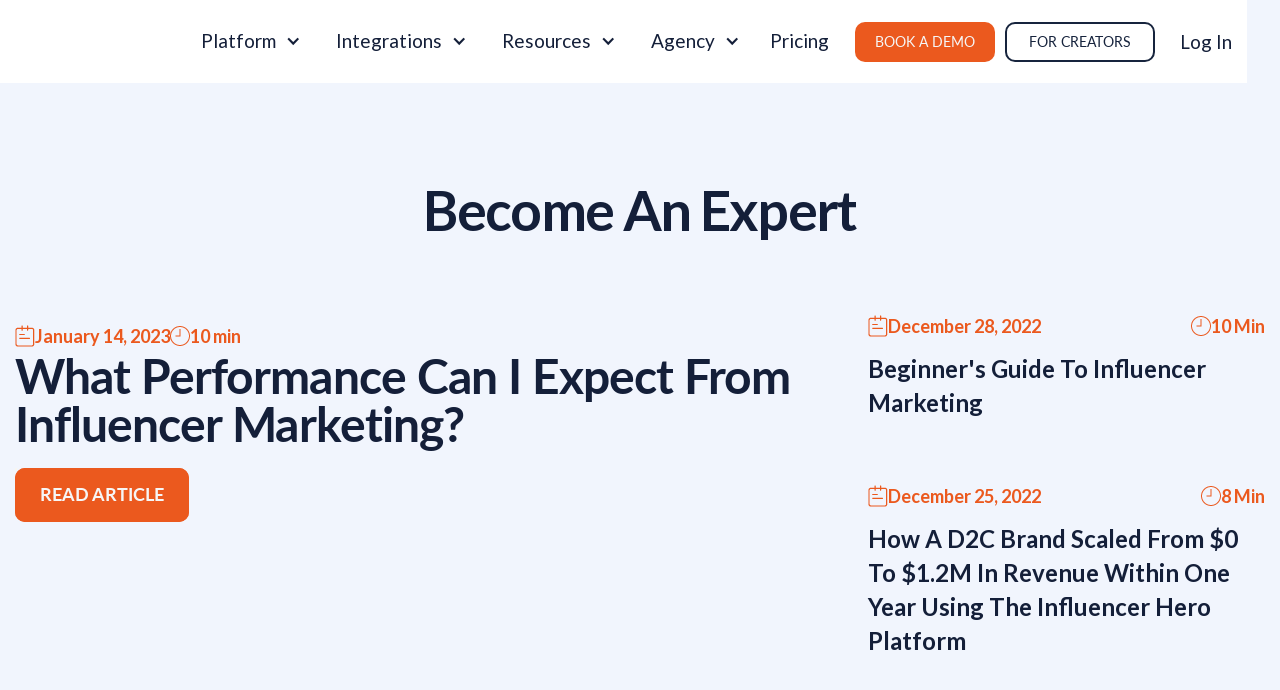

--- FILE ---
content_type: text/html; charset=utf-8
request_url: https://www.influencer-hero.com/blog/academy
body_size: 47239
content:
<!DOCTYPE html><!-- Last Published: Thu Jan 22 2026 20:35:10 GMT+0000 (Coordinated Universal Time) --><html data-wf-domain="www.influencer-hero.com" data-wf-page="65e34a1c5b504ee0f5f5406c" data-wf-site="649713df4c1b19e55ce791bc" lang="en-US"><head><meta charset="utf-8"/><title>Blog</title><link rel="alternate" hrefLang="x-default" href="https://www.influencer-hero.com/blog/academy"/><link rel="alternate" hrefLang="en-US" href="https://www.influencer-hero.com/blog/academy"/><link rel="alternate" hrefLang="es-ES" href="https://www.influencer-hero.com/es/blog/academy"/><link rel="alternate" hrefLang="de-DE" href="https://www.influencer-hero.com/de/blog/academy"/><link rel="alternate" hrefLang="fr-FR" href="https://www.influencer-hero.com/fr/blog/academy"/><meta content="Blog" property="og:title"/><meta content="Blog" property="twitter:title"/><meta content="width=device-width, initial-scale=1" name="viewport"/><link href="https://cdn.prod.website-files.com/649713df4c1b19e55ce791bc/css/influencer-hero-landing-page-1.webflow.shared.076a85e63.min.css" rel="stylesheet" type="text/css" integrity="sha384-B2qF5jg+Ke9Zb8UZyARCvNSHAK6ZrMwbiZkQYvZKnsi7nbccj7hfaorYy/+XX5Xl" crossorigin="anonymous"/><link href="https://fonts.googleapis.com" rel="preconnect"/><link href="https://fonts.gstatic.com" rel="preconnect" crossorigin="anonymous"/><script src="https://ajax.googleapis.com/ajax/libs/webfont/1.6.26/webfont.js" type="text/javascript"></script><script type="text/javascript">WebFont.load({  google: {    families: ["Lato:100,100italic,300,300italic,400,400italic,700,700italic,900,900italic","Montserrat:100,100italic,200,200italic,300,300italic,400,400italic,500,500italic,600,600italic,700,700italic,800,800italic,900,900italic"]  }});</script><script type="text/javascript">!function(o,c){var n=c.documentElement,t=" w-mod-";n.className+=t+"js",("ontouchstart"in o||o.DocumentTouch&&c instanceof DocumentTouch)&&(n.className+=t+"touch")}(window,document);</script><link href="https://cdn.prod.website-files.com/649713df4c1b19e55ce791bc/64a1cba1b20b90eca338a3e1_fav1.png" rel="shortcut icon" type="image/x-icon"/><link href="https://cdn.prod.website-files.com/649713df4c1b19e55ce791bc/6671b40a5a46ad317dd96911_web.svg" rel="apple-touch-icon"/><link href="https://www.influencer-hero.com/blog/academy" rel="canonical"/><script async="" src="https://www.googletagmanager.com/gtag/js?id=G-3R80BPEPC7"></script><script type="text/javascript">window.dataLayer = window.dataLayer || [];function gtag(){dataLayer.push(arguments);}gtag('set', 'developer_id.dZGVlNj', true);gtag('js', new Date());gtag('config', 'G-3R80BPEPC7');</script><script data-cfasync="false">(function(w,i,s,e){window[w]=window[w]||function(){(window[w].q=window[w].q||[]).push(arguments)};window[w].l=Date.now();s=document.createElement('script');e=document.getElementsByTagName('script')[0];s.defer=1;s.src=i;e.parentNode.insertBefore(s, e)})('wisepops', 'https://wisepops.net/loader.js?v=2&h=xkR2dvPfCB');</script>
<!-- Google Tag Manager -->
<script>(function(w,d,s,l,i){w[l]=w[l]||[];w[l].push({'gtm.start':
new Date().getTime(),event:'gtm.js'});var f=d.getElementsByTagName(s)[0],
j=d.createElement(s),dl=l!='dataLayer'?'&l='+l:'';j.async=true;j.src=
'https://www.googletagmanager.com/gtm.js?id='+i+dl;f.parentNode.insertBefore(j,f);
})(window,document,'script','dataLayer','GTM-PTTHHWF4');</script>
<!-- End Google Tag Manager -->
<script>!function () {var reb2b = window.reb2b = window.reb2b || [];if (reb2b.invoked) return;reb2b.invoked = true;reb2b.methods = ["identify", "collect"];reb2b.factory = function (method) {return function () {var args = Array.prototype.slice.call(arguments);args.unshift(method);reb2b.push(args);return reb2b;};};for (var i = 0; i < reb2b.methods.length; i++) {var key = reb2b.methods[i];reb2b[key] = reb2b.factory(key);}reb2b.load = function (key) {var script = document.createElement("script");script.type = "text/javascript";script.async = true;script.src = "https://s3-us-west-2.amazonaws.com/b2bjsstore/b/" + key + "/reb2b.js.gz";var first = document.getElementsByTagName("script")[0];first.parentNode.insertBefore(script, first);};reb2b.SNIPPET_VERSION = "1.0.1";reb2b.load("0GOYPYHZ9VOX");}();
</script>

<script type="text/javascript">
    (function(c,l,a,r,i,t,y){
        c[a]=c[a]||function(){(c[a].q=c[a].q||[]).push(arguments)};
        t=l.createElement(r);t.async=1;t.src="https://www.clarity.ms/tag/"+i;
        y=l.getElementsByTagName(r)[0];y.parentNode.insertBefore(t,y);
    })(window, document, "clarity", "script", "n51ub7i895");
</script>
<!-- Leadinfo tracking code -->
<script>
(function(l,e,a,d,i,n,f,o){if(!l[i]){l.GlobalLeadinfoNamespace=l.GlobalLeadinfoNamespace||[];
l.GlobalLeadinfoNamespace.push(i);l[i]=function(){(l[i].q=l[i].q||[]).push(arguments)};l[i].t=l[i].t||n;
l[i].q=l[i].q||[];o=e.createElement(a);f=e.getElementsByTagName(a)[0];o.async=1;o.src=d;f.parentNode.insertBefore(o,f);}
}(window,document,'script','https://cdn.leadinfo.net/ping.js','leadinfo','LI-68B565CE2B1BC'));
</script></head><body><div class="page-wrapper"><header class="nevigation"><div data-w-id="bf9ff405-3f5c-007c-70c9-ce53ec8b8b92" data-animation="over-left" data-collapse="medium" data-duration="1000" data-easing="ease" data-easing2="ease" role="banner" class="navbar-main w-nav"><div class="navbar-container w-container"><div class="div-block-224"><a href="/?r=0" class="tekna w-nav-brand"><img width="175" loading="lazy" alt="" src="https://cdn.prod.website-files.com/649713df4c1b19e55ce791bc/64a0120f26067bbd5896b39c_CI_InfluencerHero_FV.avif"/></a><div data-w-id="bf9ff405-3f5c-007c-70c9-ce53ec8b8be3" class="hamburger"><div class="humburger-bar-one"></div><div class="humburger-bar-two"></div></div></div><nav role="navigation" class="navbar-menu-block w-nav-menu"><div class="navbar-menu-wrapper"><div class="navbar-menu"><div data-delay="0" data-hover="true" data-w-id="bf9ff405-3f5c-007c-70c9-ce53ec8b8b99" class="nav-dropdown dropdown-border w-dropdown"><div data-w-id="bf9ff405-3f5c-007c-70c9-ce53ec8b8b9a" class="menu-font w-dropdown-toggle"><div class="nevigation-icon w-icon-dropdown-toggle"></div><div class="text-block-7"><strong class="menu-font">Platform</strong></div></div><nav class="nevigation-dropdown-list w-dropdown-list"><div class="w-layout-grid grid-content-menu-platform"><div><div id="w-node-e74206a7-68ff-0118-6475-ac9b91dce2fb-ec8b8b91" class="block-content"><img loading="lazy" src="https://cdn.prod.website-files.com/649713df4c1b19e55ce791bc/64a0350ed55bea3636b27d35_Menu-analyze-influencers%201.svg" alt="" class="logo-social"/><div><div data-w-id="4f267086-0ea7-4b2a-15c6-2299e3846266" class="content-block-nav"><a href="/influencer-page/influencer-search" target="_blank" class="menu w-inline-block"><div class="name-menu-block"><div class="bold-text-13"><strong class="bold-text-h">Find Influencers</strong></div><img loading="lazy" src="https://cdn.prod.website-files.com/649713df4c1b19e55ce791bc/649eae9280d73b35d8ed2f13_Vector.svg" alt="" class="image-27"/></div><div class="text-13-px">Find influencers using detailed filters such as location, audience demographics, lookalikes and many more</div></a></div></div></div><div class="block-content"><div><div data-w-id="40966c79-d90f-4eff-621f-587f60976241" class="content-block-nav"><img loading="lazy" src="https://cdn.prod.website-files.com/649713df4c1b19e55ce791bc/67a4c27126355de2bce8a528_email.svg" alt="" class="logo-social"/><a href="/influencer-page/inflluencer-outreach" target="_blank" class="menu w-inline-block"><div class="name-menu-block"><div class="bold-text-13"><strong>Influencer Outreach</strong></div><img loading="lazy" src="https://cdn.prod.website-files.com/649713df4c1b19e55ce791bc/649eae9280d73b35d8ed2f13_Vector.svg" alt="" class="image-27"/></div><div class="text-13-px">Use drip campaigns, automatic follow ups, and our AI-generated personalized sentence</div></a></div></div></div><div class="block-content"><div><div data-w-id="655f5a64-ce82-78c8-e7b7-12c6cd50e662" class="content-block-nav"><img loading="lazy" src="https://cdn.prod.website-files.com/649713df4c1b19e55ce791bc/65cde9d2a7b46f2becc176a4_Vector.svg" alt="" class="logo-social"/><a href="/influencer-page/influencer-crm" target="_blank" class="menu w-inline-block"><div class="name-menu-block"><div class="bold-text-13"><strong>Influencer CRM</strong></div><img loading="lazy" src="https://cdn.prod.website-files.com/649713df4c1b19e55ce791bc/649eae9280d73b35d8ed2f13_Vector.svg" alt="" class="image-27"/></div><div class="text-13-px">Use our structured CRM to manage creators at scale. Includes outreach and relationship boards<br/></div></a></div></div></div><div id="w-node-_10724400-6e05-c9b3-4bde-03c048f5a722-ec8b8b91" class="block-content"><img loading="lazy" src="https://cdn.prod.website-files.com/649713df4c1b19e55ce791bc/64a038d2cd43945958f41748_Menu-Campaign-analytics%201.svg" alt="" class="logo-social"/><div><div data-w-id="10724400-6e05-c9b3-4bde-03c048f5a725" class="content-block-nav"><a href="/influencer-page/influencer-campaign-reporting-analytics" target="_blank" class="menu w-inline-block"><div class="name-menu-block"><div class="bold-text-13"><strong>Reporting &amp; Analytics</strong></div><img loading="lazy" src="https://cdn.prod.website-files.com/649713df4c1b19e55ce791bc/649eae9280d73b35d8ed2f13_Vector.svg" alt="" class="image-27"/></div><div class="text-13-px">Access in-depth campaign reports and identify your top-performing influencers to maximize ROI</div></a></div></div></div><div class="block-content _3-colomn"><div><div data-w-id="9e64de76-d8a2-05d5-fbc2-92f2ace1c892" class="content-block-nav"><img loading="lazy" src="https://cdn.prod.website-files.com/649713df4c1b19e55ce791bc/65cdef2c0053ac7330cfbd55_Group%201948756443.svg" alt="" class="logo-social"/><a href="/resources/free-influencer-audit-browser-extension" target="_blank" class="menu w-inline-block"><div class="name-menu-block"><div class="bold-text-13"><strong>Chrome Extension</strong></div><img loading="lazy" src="https://cdn.prod.website-files.com/649713df4c1b19e55ce791bc/649eae9280d73b35d8ed2f13_Vector.svg" alt="" class="image-27"/></div><div class="text-13-px">Conveniently add influencers to your CRM and analyze influencer analytics while browsing the web</div></a></div></div></div></div><div><div id="w-node-_8808e29a-e61d-bd4d-1694-2d84ff5813f8-ec8b8b91" class="block-content"><img loading="lazy" src="https://cdn.prod.website-files.com/649713df4c1b19e55ce791bc/64a035caab26229b17cdaba3_Menu-influencer-gifting%201.svg" alt="" class="logo-social"/><div><div data-w-id="8808e29a-e61d-bd4d-1694-2d84ff5813fb" class="content-block-nav"><a href="/influencer-page/influencer-gifting" target="_blank" class="menu w-inline-block"><div class="name-menu-block"><div class="bold-text-13"><strong>Influencer Gifting</strong></div><img loading="lazy" src="https://cdn.prod.website-files.com/649713df4c1b19e55ce791bc/649eae9280d73b35d8ed2f13_Vector.svg" alt="" class="image-27"/></div><div class="text-13-px">Save time by dispatching products to creators directly from our CRM</div></a></div></div></div><div id="w-node-_8808e29a-e61d-bd4d-1694-2d84ff581404-ec8b8b91" class="block-content"><img loading="lazy" src="https://cdn.prod.website-files.com/649713df4c1b19e55ce791bc/65105a8153f43a1aacea3865_Vector.svg" alt="" class="logo-social"/><div><div data-w-id="8808e29a-e61d-bd4d-1694-2d84ff581407" class="content-block-nav"><a href="/influencer-page/content-library-ugc" target="_blank" class="menu w-inline-block"><div class="name-menu-block"><div class="bold-text-13"><strong>Content / UGC Library</strong></div><img loading="lazy" src="https://cdn.prod.website-files.com/649713df4c1b19e55ce791bc/649eae9280d73b35d8ed2f13_Vector.svg" alt="" class="image-27"/></div><div class="text-13-px">Automatically capture all influencer posts and download high quality UGC from our content library</div></a></div></div></div><div class="block-content"><img loading="lazy" src="https://cdn.prod.website-files.com/649713df4c1b19e55ce791bc/64a03643723d50f75d7d4b1e_Menu-Influencer-payments%201.svg" alt="" class="logo-social"/><div><div data-w-id="945edfff-464d-1238-bd2d-1c5d25ca52ee" class="content-block-nav"><a href="/influencer-page/affiliate-payments" target="_blank" class="menu w-inline-block"><div class="name-menu-block"><div class="bold-text-13"><strong>Affiliate &amp; Payments</strong></div><img loading="lazy" src="https://cdn.prod.website-files.com/649713df4c1b19e55ce791bc/649eae9280d73b35d8ed2f13_Vector.svg" alt="" class="image-27"/></div><div class="text-13-px">Create affiliate links &amp; discount codes directly on our CRM to track conversions and clicks, and manage payouts</div></a></div></div></div><div class="block-content"><div><div data-w-id="1b9c4d90-09ea-fae9-1557-b342a5ea15c2" class="content-block-nav"><img loading="lazy" src="https://cdn.prod.website-files.com/649713df4c1b19e55ce791bc/67a4c3412087582495f5bd69_shop.svg" alt="" class="logo-social-custom"/><a href="/influencer-page/influencer-storefronts" class="menu w-inline-block"><div class="name-menu-block"><div class="bold-text-13"><strong>Creator Storefronts</strong></div><img loading="lazy" src="https://cdn.prod.website-files.com/649713df4c1b19e55ce791bc/649eae9280d73b35d8ed2f13_Vector.svg" alt="" class="image-27"/></div><div class="text-13-px">Maximize influencer retention and ROI with creator storefronts</div></a></div></div></div><div class="block-content _3-colomn"><div><div data-w-id="b124a1c7-1995-811e-b15b-83fcc63831a5" class="content-block-nav"><img loading="lazy" src="https://cdn.prod.website-files.com/649713df4c1b19e55ce791bc/6808c7891b6e8ba63b63b738_gravity-ui_persons.svg" alt="" class="logo-social-custom"/><a href="/influencer-page/application-forms" class="menu w-inline-block"><div class="name-menu-block"><div class="bold-text-13"><strong>Application Pages</strong></div><img loading="lazy" src="https://cdn.prod.website-files.com/649713df4c1b19e55ce791bc/649eae9280d73b35d8ed2f13_Vector.svg" alt="" class="image-27"/></div><div class="text-13-px">Create customizable application pages to capture high-quality creators.</div></a></div></div></div></div><div class="platform-div"><img src="https://cdn.prod.website-files.com/649713df4c1b19e55ce791bc/64ab06aa7a03f6aabf5cd4da_Group%2019%20(1).avif" loading="lazy" sizes="100vw" srcset="https://cdn.prod.website-files.com/649713df4c1b19e55ce791bc/64ab06aa7a03f6aabf5cd4da_Group%2019%20(1)-p-500.avif 500w, https://cdn.prod.website-files.com/649713df4c1b19e55ce791bc/64ab06aa7a03f6aabf5cd4da_Group%2019%20(1)-p-800.avif 800w, https://cdn.prod.website-files.com/649713df4c1b19e55ce791bc/64ab06aa7a03f6aabf5cd4da_Group%2019%20(1).avif 1034w" alt="" class="platform-omg"/></div></div></nav></div><div data-delay="0" data-hover="true" data-w-id="fcc5ee8f-2812-3764-0a9f-ee90b781d5eb" class="nav-dropdown dropdown-border w-dropdown"><div data-w-id="fcc5ee8f-2812-3764-0a9f-ee90b781d5ec" class="menu-font w-dropdown-toggle"><div class="nevigation-icon w-icon-dropdown-toggle"></div><div class="menu-font">Integrations</div></div><nav class="nevigation-dropdown-list w-dropdown-list"><div class="w-layout-grid integration-menu"><div><div class="content-block-nav resorces"><a href="#" class="menu w-inline-block"><div class="name-menu-block"><div class="bold-text-13"><strong class="bold-head">E-Commerce CMS</strong></div></div></a></div><div id="w-node-_275c548b-2803-cbb2-c205-a9f79dc29de7-ec8b8b91" class="block-content"><img loading="lazy" src="https://cdn.prod.website-files.com/649713df4c1b19e55ce791bc/64a033b811e829328c247d8e_Menu-shopify.svg" alt="" class="logo-social"/><div><div class="content-block-integration"><div class="name-menu-block"><div class="bold-text-13"><strong>Shopify</strong></div></div><div class="text-13-px">Integrate directly with Shopify</div></div></div></div><div class="block-content"><img loading="lazy" src="https://cdn.prod.website-files.com/649713df4c1b19e55ce791bc/64a033d3a2d4948b971d7dd8_Menu-WooCommerce.svg" alt="" class="logo-social"/><div><div class="content-block-integration"><div class="name-menu-block"><div class="bold-text-13"><strong>WooCommerce</strong></div></div><div class="text-13-px">Integrate directly with WooCommerce</div></div></div></div><div class="block-content"><img loading="lazy" src="https://cdn.prod.website-files.com/649713df4c1b19e55ce791bc/64a1ad590942dd1b04fd908e_Group%201171277870.svg" alt="" class="logo-social"/><div><div class="content-block-integration"><div class="name-menu-block"><div class="bold-text-13"><strong>Magento</strong></div></div><div class="text-13-px">Integrate directly with Magento</div></div></div></div><div class="block-content _3-colomn"><img loading="lazy" src="https://cdn.prod.website-files.com/649713df4c1b19e55ce791bc/67a2633ca7ea7feb22964a2f_Slide%20deck%20visuals%20%26%20Icons.avif" alt="" class="logo-social-custom"/><div><div class="content-block-integration"><div class="name-menu-block"><div class="bold-text-13"><strong>Custom Integrations</strong></div></div><div class="text-13-px">Use our API for custom build websites</div></div></div></div></div><div><div class="content-block-nav resorces"><a href="#" class="menu w-inline-block"><div class="name-menu-block"><div class="bold-text-13"><strong class="bold-head">Email Integration</strong></div></div></a></div><div id="w-node-_275c548b-2803-cbb2-c205-a9f79dc29e0c-ec8b8b91" class="block-content"><img loading="lazy" src="https://cdn.prod.website-files.com/649713df4c1b19e55ce791bc/64a0340161f8ca9a1e757a69_Gmail_icon_(2020).svg.avif" alt="" class="logo-social"/><div><div class="content-block-integration"><div class="name-menu-block"><div class="bold-text-13"><strong>Gmail</strong></div></div><div class="text-13-px">Connect your email with Gmail</div></div></div></div><div id="w-node-_275c548b-2803-cbb2-c205-a9f79dc29e16-ec8b8b91" class="block-content"><img loading="lazy" src="https://cdn.prod.website-files.com/649713df4c1b19e55ce791bc/64a0342ba2d4948b971dca9f_Microsoft_Outlook_2013-2019_logo.svg.avif" alt="" class="logo-social"/><div><div class="content-block-integration"><div class="name-menu-block"><div class="bold-text-13"><strong>Outlook</strong></div></div><div class="text-13-px">Connect your email with Outlook</div></div></div></div><div class="block-content"><img loading="lazy" src="https://cdn.prod.website-files.com/649713df4c1b19e55ce791bc/64a1b4f42c99df9f4ec055d0_ic_round-mark-email-read.svg" alt="" class="logo-social"/><div><div class="content-block-integration"><div class="name-menu-block"><div class="bold-text-13"><strong>SMTP / IMAP</strong></div></div><div class="text-13-px">Connect your email with SMTP/IMAP</div></div></div></div><div class="block-content _3-colomn"><img loading="lazy" src="https://cdn.prod.website-files.com/649713df4c1b19e55ce791bc/67a4c470435445f6aa098d83_download.svg" alt="" class="logo-social"/><div><div class="content-block-integration"><div class="name-menu-block"><div class="bold-text-13"><strong>Hosted by Us</strong></div></div><div class="text-13-px">Use our high reputation domains</div></div></div></div></div><div><div class="content-block-nav resorces"><a href="#" class="menu w-inline-block"><div class="name-menu-block"><div class="bold-text-13"><strong class="bold-head">Integrations &amp; pARTNERS</strong></div></div></a></div><a href="https://www.influencer-hero.com/agency-partners" target="_blank" class="w-inline-block"><div class="block-content _3-colomn"><img loading="lazy" src="https://cdn.prod.website-files.com/649713df4c1b19e55ce791bc/65cdeb6c59aa0e006ac7295d_Group%201948756440.svg" alt="" class="logo_social"/><div><div class="content-block-integration"><div class="name-menu-block"><div class="content-block-integration"><div class="name-menu-block"><div class="bold-text-13"><strong>Agency Partners</strong></div></div><div class="text-13-px">Discover our agency partners.</div></div></div></div></div></div></a><a href="https://www.influencer-hero.com/integration-partners" target="_blank" class="w-inline-block"><div class="block-content _3-colomn"><img loading="lazy" src="https://cdn.prod.website-files.com/649713df4c1b19e55ce791bc/65105c0eda09d5986bc76916_Vector.svg" alt="" class="logo_social"/><div><div class="content-block-integration"><div class="name-menu-block"><div class="content-block-integration"><div class="name-menu-block"><div class="bold-text-13"><strong>Integration Partners</strong></div></div><div class="text-13-px">Explore our integration partners.</div></div></div></div></div></div></a><a href="https://www.influencer-hero.com/influencer-page/influencer-marketing-api" target="_blank" class="w-inline-block"><div class="block-content _3-colomn"><img loading="lazy" src="https://cdn.prod.website-files.com/649713df4c1b19e55ce791bc/680a514147698dd29e0914ec_6289_Date%201%201.svg" alt="" class="logo_social"/><div><div class="content-block-integration"><div class="name-menu-block"><div class="content-block-integration"><div class="name-menu-block"><div class="bold-text-13"><strong>Influencer Marketing API</strong></div></div><div class="text-13-px">Power your platform with our API.</div></div></div></div></div></div></a><a href="https://www.influencer-hero.com/media-hub" target="_blank" class="w-inline-block"><div class="block-content _3-colomn"><img loading="lazy" src="https://cdn.prod.website-files.com/649713df4c1b19e55ce791bc/64a03c2e46f0d134d29efd5d_Menu-Find-influencers%201.svg" alt="" class="logo_social"/><div><div class="content-block-integration"><div class="name-menu-block"><div class="content-block-integration"><div class="name-menu-block"><div class="bold-text-13"><strong>Join Our Podcast </strong></div></div><div class="text-13-px">Your voice, our audience.</div></div></div></div></div></div></a></div><div><div class="block-content last"><div><div><img width="288" sizes="100vw" alt="" src="https://cdn.prod.website-files.com/649713df4c1b19e55ce791bc/64a1ab56a9833a36d29cc9bb_untitled__1200____1200_px___1200____1100_px___2_.avif" loading="lazy" srcset="https://cdn.prod.website-files.com/649713df4c1b19e55ce791bc/64a1ab56a9833a36d29cc9bb_untitled__1200____1200_px___1200____1100_px___2_-p-500.avif 500w, https://cdn.prod.website-files.com/649713df4c1b19e55ce791bc/64a1ab56a9833a36d29cc9bb_untitled__1200____1200_px___1200____1100_px___2_.avif 1200w"/></div></div></div></div></div></nav></div><div data-delay="0" data-hover="true" data-w-id="bf9ff405-3f5c-007c-70c9-ce53ec8b8bbd" class="nav-dropdown dropdown-border w-dropdown"><div data-w-id="bf9ff405-3f5c-007c-70c9-ce53ec8b8bbe" class="menu-font w-dropdown-toggle"><div class="nevigation-icon w-icon-dropdown-toggle"></div><div class="menu-font">Resources</div></div><nav class="nevigation-dropdown-list w-dropdown-list"><div class="w-layout-grid grid-content-menu"><div><div class="block-content"><img loading="lazy" src="https://cdn.prod.website-files.com/649713df4c1b19e55ce791bc/660bf2dabe46f75421578c5d_iconoir_tools.svg" alt="" class="logo-social"/><div><div data-w-id="94862dbe-2802-d38d-eedf-53d87e1c8bf2" class="content-block-nav"><a href="/influencer-marketing-tools" target="_blank" class="menu w-inline-block"><div class="name-menu-block"><div class="bold-text-13"><strong>Free Influencer Marketing Tools</strong></div><img loading="lazy" src="https://cdn.prod.website-files.com/649713df4c1b19e55ce791bc/649eae9280d73b35d8ed2f13_Vector.svg" alt="" class="image-27"/></div><div class="text-13-px">Access all our free tools including: competitor reports, EMV calculators, influencer lookalikes and more</div></a></div></div></div><div id="w-node-_93ff178d-a10d-33bf-c2a9-764feb1cc264-ec8b8b91" class="block-content"><img loading="lazy" src="https://cdn.prod.website-files.com/649713df4c1b19e55ce791bc/64a1b9b7709a48bfa6161131_Menu-analyze-influencers%201.svg" alt="" class="logo-social"/><div><div data-w-id="93ff178d-a10d-33bf-c2a9-764feb1cc267" class="content-block-nav"><a href="/resources/influencer-followers" target="_blank" class="menu w-inline-block"><div class="name-menu-block"><div class="bold-text-13"><strong>Free Influencer Finder Tool</strong></div><img loading="lazy" src="https://cdn.prod.website-files.com/649713df4c1b19e55ce791bc/649eae9280d73b35d8ed2f13_Vector.svg" alt="" class="image-27"/></div><div class="text-13-px">Receive a list of influencers who follow your IG for free. They are 8X more likely to partner with you!</div></a></div></div></div><div class="block-content"><img loading="lazy" src="https://cdn.prod.website-files.com/649713df4c1b19e55ce791bc/65cdeb6c59aa0e006ac7295d_Group%201948756440.svg" alt="" class="logo-social"/><div><div data-w-id="0c298647-7c08-9eb3-fb9c-9df6aecfeae9" class="content-block-nav"><a href="/resources/free-instagram-influencer-fake-follower-scanner" target="_blank" class="menu w-inline-block"><div class="name-menu-block"><div class="bold-text-13"><strong>Free Fake Follower Scanner</strong></div><img loading="lazy" src="https://cdn.prod.website-files.com/649713df4c1b19e55ce791bc/649eae9280d73b35d8ed2f13_Vector.svg" alt="" class="image-27"/></div><div class="text-13-px">Identify fake Instagram, Youtube and TikTok followers and receive a full influencer report including audience data</div></a></div></div></div><div class="block-content"><img loading="lazy" src="https://cdn.prod.website-files.com/649713df4c1b19e55ce791bc/64a0383f723d50f75d7ec3f1_mingcute_pen-line.svg" alt="" class="logo-social"/><div><div data-w-id="f682f55e-120c-3c27-97d0-9427f6aa8e7b" class="content-block-nav"><a href="/resources/free-instagram-engagement-rate-calculator" target="_blank" class="menu w-inline-block"><div class="name-menu-block"><div class="bold-text-13"><strong>Free Engagement Rate Calculator</strong></div><img loading="lazy" src="https://cdn.prod.website-files.com/649713df4c1b19e55ce791bc/649eae9280d73b35d8ed2f13_Vector.svg" alt="" class="image-27"/></div><div class="text-13-px">Access our free engagement rate calculator and receive a detailed report including audience demographics</div></a></div></div></div></div><div><div id="w-node-_58ccab19-691c-6fac-3ac7-0a4305d42fe9-ec8b8b91" class="block-content"><img loading="lazy" src="https://cdn.prod.website-files.com/649713df4c1b19e55ce791bc/64a03aefcaebbe2963e62c48_222.svg" alt="" class="logo-social"/><div><div data-w-id="58ccab19-691c-6fac-3ac7-0a4305d42fec" class="content-block-nav"><a href="https://www.influencer-hero.com/blog-detail/the-ultimate-influencer-marketing-guide" target="_blank" class="menu w-inline-block"><div class="name-menu-block"><div class="bold-text-13"><strong>Beginner&#x27;s Guide to Influencer Marketing</strong></div><img loading="lazy" src="https://cdn.prod.website-files.com/649713df4c1b19e55ce791bc/649eae9280d73b35d8ed2f13_Vector.svg" alt="" class="image-27"/></div><div class="text-13-px">The #1 most popular introduction to Influencer Marketing trusted by thousands </div></a></div></div></div><div class="block-content"><img loading="lazy" src="https://cdn.prod.website-files.com/649713df4c1b19e55ce791bc/64a03a69d429f3091414e283_11.svg" alt="" class="logo-social"/><div><div data-w-id="58ccab19-691c-6fac-3ac7-0a4305d42ff8" class="content-block-nav"><a href="https://www.influencer-hero.com/blog/case-studies#category" target="_blank" class="menu w-inline-block"><div class="name-menu-block"><div class="bold-text-13"><strong>Case Studies</strong></div><img loading="lazy" src="https://cdn.prod.website-files.com/649713df4c1b19e55ce791bc/649eae9280d73b35d8ed2f13_Vector.svg" alt="" class="image-27"/></div><div class="text-13-px">Access detailed +10X ROI influencer case studies, Shopify insights and templates</div></a></div></div></div><div class="block-content"><img loading="lazy" src="https://cdn.prod.website-files.com/649713df4c1b19e55ce791bc/64a1ba28ebd1878b6c5f61ac_icon-park-outline_wallet.svg" alt="" class="logo-social"/><div><div data-w-id="58ccab19-691c-6fac-3ac7-0a4305d43004" class="content-block-nav"><a href="https://www.influencer-hero.com/blog/academy#category" target="_blank" class="menu w-inline-block"><div class="name-menu-block"><div class="bold-text-13"><strong>Influencer Hero Academy</strong></div><img loading="lazy" src="https://cdn.prod.website-files.com/649713df4c1b19e55ce791bc/649eae9280d73b35d8ed2f13_Vector.svg" alt="" class="image-27"/></div><div class="text-13-px">Access expert articles on how to set up a ROI-driven influencer program</div></a></div></div></div><div class="block-content _3-colomn"><img loading="lazy" src="https://cdn.prod.website-files.com/649713df4c1b19e55ce791bc/64a037c4882782a8aa1c8c46_tabler_book.svg" alt="" class="logo-social"/><div><div data-w-id="7481f44b-5ba7-c0f1-92c7-08e7a132dea2" class="content-block-nav"><a href="https://www.influencer-hero.com/blog/academy" class="menu w-inline-block"><div class="name-menu-block"><div class="bold-text-13"><strong>All Articles</strong></div><img loading="lazy" src="https://cdn.prod.website-files.com/649713df4c1b19e55ce791bc/649eae9280d73b35d8ed2f13_Vector.svg" alt="" class="image-27"/></div><div class="text-13-px">Access all our articles and become a thought leader by maximizing your influencer performance</div></a></div></div></div></div><div><div class="block-content last"><div><div><img sizes="100vw" srcset="https://cdn.prod.website-files.com/649713df4c1b19e55ce791bc/64a1b2ad1a72bd5a81b8e5bf_pexels-liza-summer-6347919-1-1-1024x683-p-500.avif 500w, https://cdn.prod.website-files.com/649713df4c1b19e55ce791bc/64a1b2ad1a72bd5a81b8e5bf_pexels-liza-summer-6347919-1-1-1024x683.avif 1024w" alt="" src="https://cdn.prod.website-files.com/649713df4c1b19e55ce791bc/64a1b2ad1a72bd5a81b8e5bf_pexels-liza-summer-6347919-1-1-1024x683.avif" loading="lazy" class="image-28"/></div></div><div class="last-block-content-menu resorces"><div><div class="text-13-px">Become a subject matter expert and accelerate the growth of your business by studying our articles</div></div><div class="button-block-header"><a href="/blog/academy" target="_blank" aria-current="page" class="button-head w-button w--current">View All</a><a href="/contact/contact" target="_blank" class="button-head-contact w-button">Contact Us</a></div></div></div></div></div></nav></div><div data-delay="0" data-hover="true" data-w-id="ac7c8312-6b5b-91cf-a40f-3dee515ef419" class="nav-dropdown dropdown-border w-dropdown"><div data-w-id="ac7c8312-6b5b-91cf-a40f-3dee515ef41a" class="menu-font w-dropdown-toggle"><div class="nevigation-icon w-icon-dropdown-toggle"></div><div class="menu-font">Agency</div></div><nav class="nevigation-dropdown-list-2 w-dropdown-list"><div class="w-layout-grid grid-content-menu-platform"><div id="w-node-ac7c8312-6b5b-91cf-a40f-3dee515ef420-ec8b8b91"><div class="smart-application-about-text-block-two-6"><div class="overflow-7"><h2 class="padding-buttom-ten menu-text small"><strong>Looking for a <br/>marketing Agency?</strong></h2></div><div class="overflow-7"><p class="padding-buttom-twenty-13">For implementation services our team works closely together with select partners to combine cutting edge technology with top talent.</p></div><div class="last-block-content-menu resorces"><div class="button-block-header"><a href="https://www.influencer-hero.com/influencer-page/influencer-marketing-services" class="button-header w-button">LEarn More</a></div></div></div></div><div id="w-node-ac7c8312-6b5b-91cf-a40f-3dee515ef433-ec8b8b91" class="menu-2-block"><div class="block-content-2 menu-agency hide"><img loading="lazy" src="https://cdn.prod.website-files.com/649713df4c1b19e55ce791bc/65105a8153f43a1aacea3865_Vector.svg" alt="" class="logo-social agency-img"/><div><div data-delay="0" data-hover="true" class="nav-dropdown dropdown-border agency-drop w-dropdown"><div class="drop-agency-2 _3 w-dropdown-toggle"><div class="nevigation-icon w-icon-dropdown-toggle"></div><div class="bold-text-67"><strong>Social Media Management</strong></div></div><nav class="nevigation-dropdown-list-agency w-dropdown-list"><div class="text-block-47">Full service, content creation, influencer engagement, community management and account growth</div></nav></div></div></div><div class="block-content-2"><img loading="lazy" src="https://cdn.prod.website-files.com/649713df4c1b19e55ce791bc/65bfcd30a5cd74322642b928_Group7.svg" alt="" class="logo-social"/><div><div class="content-block-nav-flex"><div class="name-menu-block-2"><div class="bold-text-67"><strong>Influencer Management</strong></div><img loading="lazy" src="https://cdn.prod.website-files.com/649713df4c1b19e55ce791bc/649eae9280d73b35d8ed2f13_Vector.svg" alt="" class="image-461 hide"/></div><div class="text-13-px">End to end campaign management including search, outreach, negotiation, UGC collection and more</div></div></div></div><div class="block-content-2"><img loading="lazy" src="https://cdn.prod.website-files.com/649713df4c1b19e55ce791bc/64a1ba28ebd1878b6c5f61ac_icon-park-outline_wallet.svg" alt="" class="logo-social"/><div><div class="content-block-nav-flex"><div class="name-menu-block-2"><div class="bold-text-67"><strong>Paid Social</strong></div><img loading="lazy" src="https://cdn.prod.website-files.com/649713df4c1b19e55ce791bc/649eae9280d73b35d8ed2f13_Vector.svg" alt="" class="image-461 hide"/></div><div class="text-13-px">Performance marketing using branded &amp; influencer channels, whitelisting &amp; UGC</div></div></div></div><div class="block-content-2"><img loading="lazy" src="https://cdn.prod.website-files.com/649713df4c1b19e55ce791bc/65105a8153f43a1aacea3865_Vector.svg" alt="" class="logo-social"/><div><div class="content-block-nav-flex"><div class="name-menu-block-2"><div class="bold-text-67"><strong>Social Media Management</strong></div><img loading="lazy" src="https://cdn.prod.website-files.com/649713df4c1b19e55ce791bc/649eae9280d73b35d8ed2f13_Vector.svg" alt="" class="image-461 hide"/></div><div class="text-13-px">Full service, content creation, influencer engagement, community management to max. account growth </div></div></div></div></div><div><div class="block-content-2 last"><div><div><img sizes="100vw" srcset="https://cdn.prod.website-files.com/649713df4c1b19e55ce791bc/64c8dec16165123ac927f581_ih_office_5-p-500.avif 500w, https://cdn.prod.website-files.com/649713df4c1b19e55ce791bc/64c8dec16165123ac927f581_ih_office_5-p-800.avif 800w, https://cdn.prod.website-files.com/649713df4c1b19e55ce791bc/64c8dec16165123ac927f581_ih_office_5.avif 1800w" alt="" src="https://cdn.prod.website-files.com/649713df4c1b19e55ce791bc/64c8dec16165123ac927f581_ih_office_5.avif" loading="lazy" class="image-462"/></div></div></div></div></div></nav></div><div class="menu-font log-in hide"><a href="https://app.influencer-hero.com/login" target="_blank" class="link-3">Log In</a></div><div class="smart-application-hero-button-copy responsive-button-off hide"><div class="smart-application-hero-button-bg-1"></div><a href="https://calendly.com/d/yhx-8y4-98n" target="_blank" class="button-header w-button">Book a Demo</a></div><div class="menu-font service"><a href="/pricing" target="_blank" class="link-3">Pricing</a></div></div></div></nav><div class="buttons-header hide"><a href="https://calendly.com/d/cq7w-3cw-jjc" target="_blank" class="button-header w-button">BOOK A DEMO</a><a href="https://www.creator-hero.com/" target="_blank" class="button-header-for-creators w-button">FOR CREATORS</a></div><a href="http://app.influencer-hero.com/login" target="_blank" class="link-3 w-inline-block"><div class="menu-font log-in">Log In</div></a></div></div></header><section class="blog-style-one"><div class="blog-style-one-feature w-container"><div class="blog-style-one-title-wrapper"><h1 class="align-center padding-bottom-thirty change-blog-heading">Become an Expert</h1></div><div><div><div class="w-layout-grid blog-style-one-grid-one"><div id="w-node-_95d66c25-8dc0-1b7e-5361-d5f2cd84081a-f5f5406c"><div><div class="blog-style-one-image-wrapper"><a href="https://www.influencer-hero.com/blog-detail/what-performance-can-i-expect-from-influencer-marketing" target="_blank" class="link_img w-inline-block"><img srcset="https://cdn.prod.website-files.com/649713df4c1b19e55ce791bc/64a6abf415899abfa3b152e0_649b4bae1986800721e885de_pexels-liza-summer-6347919-1-1-1024x683-p-500.avif 500w, https://cdn.prod.website-files.com/649713df4c1b19e55ce791bc/64a6abf415899abfa3b152e0_649b4bae1986800721e885de_pexels-liza-summer-6347919-1-1-1024x683.avif 1024w" loading="lazy" sizes="100vw" src="https://cdn.prod.website-files.com/649713df4c1b19e55ce791bc/64a6abf415899abfa3b152e0_649b4bae1986800721e885de_pexels-liza-summer-6347919-1-1-1024x683.avif" alt="" class="blog-style-one-image"/></a></div><div class="w-dyn-list"><div role="list" class="w-dyn-items"><div role="listitem" class="collection-item w-dyn-item"><div><div class="blog-style-one-date-wrapper"><div class="blog-style-one-date"><img src="https://cdn.prod.website-files.com/649713df4c1b19e55ce791bc/64a6ac7eb6354a3471f735d9_649b45a85cce31ef8191504e_649713df4c1b19e55ce79289_Date%201.svg" loading="lazy" alt=""/><div class="heading-small sea-green"><strong>January 14, 2023</strong></div></div><div class="blog-style-2-time"><img src="https://cdn.prod.website-files.com/649713df4c1b19e55ce791bc/64a6ac916cb644441b30aa36_649b457fbdd90a9c47e534f2_649713df4c1b19e55ce7928a_Time%201.svg" loading="lazy" alt=""/><div class="heading-small sea-green blog">10 min</div></div></div><a href="https://www.influencer-hero.com/blog-detail/what-performance-can-i-expect-from-influencer-marketing" target="_blank" class="underline w-inline-block"><h2 class="padding-buttom-ten-2-1">What Performance Can I Expect From Influencer Marketing?</h2></a><div class="blog-style-one-button-wrapper"><div class="smart-application-hero-button"><div class="smart-application-hero-button-bg"></div><a href="https://www.influencer-hero.com/blog-detail/what-performance-can-i-expect-from-influencer-marketing" target="_blank" class="button-main w-button">read article</a></div></div></div></div></div></div></div></div><div id="w-node-_95d66c25-8dc0-1b7e-5361-d5f2cd840838-f5f5406c" class="blog-style-one-sub"><div class="w-dyn-list"><div role="list" class="blog-style-one-sub-list w-dyn-items"><div role="listitem" class="w-dyn-item"><div class="blog-style-one-sub-image-wrapper border-radius-ten"><a href="https://www.influencer-hero.com/blog-detail/the-ultimate-influencer-marketing-guide" target="_blank" class="w-inline-block"><img srcset="https://cdn.prod.website-files.com/649713df4c1b19e55ce791bc/64a6ad3b6cb644441b319b6c_649b3f35dc76188fbb1e8415_IMG_IM_Guide_Compr.-1-p-500.avif 500w, https://cdn.prod.website-files.com/649713df4c1b19e55ce791bc/64a6ad3b6cb644441b319b6c_649b3f35dc76188fbb1e8415_IMG_IM_Guide_Compr.-1.avif 1000w" loading="lazy" sizes="(max-width: 767px) 100vw, (max-width: 991px) 727.984375px, 939.9921875px" src="https://cdn.prod.website-files.com/649713df4c1b19e55ce791bc/64a6ad3b6cb644441b319b6c_649b3f35dc76188fbb1e8415_IMG_IM_Guide_Compr.-1.avif" alt="" class="image-zoom"/></a></div><div class="blog-style-one-sub-date-wrapper"><div class="blog-style-one-sub-date"><img src="https://cdn.prod.website-files.com/649713df4c1b19e55ce791bc/64a6ac7eb6354a3471f735d9_649b45a85cce31ef8191504e_649713df4c1b19e55ce79289_Date%201.svg" loading="lazy" alt=""/><div class="heading-small sea-green"><strong>December 28, 2022</strong></div></div><div class="blog-style-one-sub-time"><img src="https://cdn.prod.website-files.com/649713df4c1b19e55ce791bc/64a6ac916cb644441b30aa36_649b457fbdd90a9c47e534f2_649713df4c1b19e55ce7928a_Time%201.svg" loading="lazy" alt=""/><div class="heading-small sea-green"><strong>10 Min</strong></div></div></div><a href="https://www.influencer-hero.com/blog-detail/the-ultimate-influencer-marketing-guide" target="_blank" class="underline w-inline-block"><div class="heading-medium margin-top-ten">Beginner&#x27;s Guide to Influencer Marketing</div></a></div></div></div><div class="_2-collection w-dyn-list"><div role="list" class="blog-style-one-sub-list w-dyn-items"><div role="listitem" class="w-dyn-item"><div class="blog-style-one-sub-image-wrapper border-radius-ten"><a href="https://www.influencer-hero.com/blog-detail/how-a-d2c-brand-scaled-from-0-to-1-2m-in-revenue-within-one-year-using-the-influencer-hero-platform" target="_blank" class="w-inline-block"><img srcset="https://cdn.prod.website-files.com/649713df4c1b19e55ce791bc/64a6ade523b9e138f0f20f71_649b465e937756396c819f59_pexels-liza-summer-6347556-1024x683-p-500.avif 500w, https://cdn.prod.website-files.com/649713df4c1b19e55ce791bc/64a6ade523b9e138f0f20f71_649b465e937756396c819f59_pexels-liza-summer-6347556-1024x683.avif 1024w" loading="lazy" sizes="(max-width: 767px) 100vw, (max-width: 991px) 728px, 939.9921875px" src="https://cdn.prod.website-files.com/649713df4c1b19e55ce791bc/64a6ade523b9e138f0f20f71_649b465e937756396c819f59_pexels-liza-summer-6347556-1024x683.avif" alt="" class="image-zoom"/></a></div><div class="blog-style-one-sub-date-wrapper"><div class="blog-style-one-sub-date"><img src="https://cdn.prod.website-files.com/649713df4c1b19e55ce791bc/64a6ac7eb6354a3471f735d9_649b45a85cce31ef8191504e_649713df4c1b19e55ce79289_Date%201.svg" loading="lazy" alt=""/><div class="heading-small sea-green"><strong>December 25, 2022</strong></div></div><div class="blog-style-one-sub-time"><img src="https://cdn.prod.website-files.com/649713df4c1b19e55ce791bc/64a6ac916cb644441b30aa36_649b457fbdd90a9c47e534f2_649713df4c1b19e55ce7928a_Time%201.svg" loading="lazy" alt=""/><div class="heading-small sea-green"><strong>8 Min</strong></div></div></div><a href="https://www.influencer-hero.com/blog-detail/how-a-d2c-brand-scaled-from-0-to-1-2m-in-revenue-within-one-year-using-the-influencer-hero-platform" target="_blank" class="underline w-inline-block"><div class="heading-medium margin-top-ten">How A D2C Brand Scaled From $0 To $1.2M In Revenue Within One Year Using The Influencer Hero Platform</div></a></div></div></div></div></div></div></div></div></section><section id="category" class="blog-style-one-recent-post-1"><div class="blog-style-one-recent-post-container w-container"><div class="block-text"><h2 class="padding-buttom-ten-2-1">our recent blogs</h2></div><div class="buttons-2-1"><a href="https://www.influencer-hero.com/blog/academy#category" class="button-blogs-academy w-button">Academy</a><a href="https://www.influencer-hero.com/blog/case-studies#category" class="button-blog-case-studies w-button">Case Studies</a></div><div class="buttons-2"><a href="https://www.influencer-hero.com/blog/comparison#category" class="button-blog w-button">Comparison</a><a href="https://www.influencer-hero.com/blog/influencer-discovery#category" class="button-blog w-button">Influencer Discovery</a><a id="w-node-_193d0096-545a-b421-4977-9b3acd7ff905-f5f5406c" href="https://www.influencer-hero.com/blog/influencer-outreach#category" class="button-blog w-button">Influencer Outreach</a><a href="https://www.influencer-hero.com/blog/shopify#category" class="button-blog w-button">Shopify</a><a href="https://www.influencer-hero.com/blog/tools-calculators#category" class="button-blog w-button">Tools &amp; Сalculators</a><a href="https://www.influencer-hero.com/blog/influencer-gifting#category" class="button-blog w-button">Influencer Gifting</a><a href="https://www.influencer-hero.com/blog/influencer-crm#category" class="button-blog w-button">Campaign Management</a><a href="https://www.influencer-hero.com/blog/ugc#category" class="button-blog w-button">UGC &amp; Content</a><a href="https://www.influencer-hero.com/blog/affiliate-marketing#category" class="button-blog w-button">Affiliate Marketing</a><a href="https://www.influencer-hero.com/blog/influencer-reporting-analytics#category" class="button-blog w-button">Reporting &amp; Analytics</a><a href="https://www.influencer-hero.com/blog/agency#category" class="button-blog w-button">Agency</a><a href="https://www.influencer-hero.com/blog/course#category" class="button-blog w-button">Course</a><a href="https://www.influencer-hero.com/blog/agency#category" class="button-blog w-button">Integrations</a></div><div class="w-layout-grid blog-recent-post hide"><article class="w-dyn-list"><div role="list" class="blog-recent-post-list w-dyn-items"><div role="listitem" class="collection-item-2 w-dyn-item"><div class="blog-recent-post-wrapper"><a href="/blog-detail/case-study-beau-bottles" target="_blank" class="link-block-2 w-inline-block"><img src="https://cdn.prod.website-files.com/649713df4c1b19e55ce7927f/69010f55b2deb6c9b3d45e4a_Case-study-beau-bottles.jpg" loading="lazy" alt="" sizes="(max-width: 767px) 100vw, (max-width: 991px) 727.4140625px, 939.9375px" srcset="https://cdn.prod.website-files.com/649713df4c1b19e55ce7927f/69010f55b2deb6c9b3d45e4a_Case-study-beau-bottles-p-500.jpg 500w, https://cdn.prod.website-files.com/649713df4c1b19e55ce7927f/69010f55b2deb6c9b3d45e4a_Case-study-beau-bottles-p-800.jpg 800w, https://cdn.prod.website-files.com/649713df4c1b19e55ce7927f/69010f55b2deb6c9b3d45e4a_Case-study-beau-bottles-p-1080.jpg 1080w, https://cdn.prod.website-files.com/649713df4c1b19e55ce7927f/69010f55b2deb6c9b3d45e4a_Case-study-beau-bottles.jpg 1920w" class="image-move border-radius-ten"/></a><div class="blog-recent-post-date-wrapper margin-top-ten"><div class="blog-recent-post-date"><img src="https://cdn.prod.website-files.com/649713df4c1b19e55ce7927f/649b45a85cce31ef8191504e_649713df4c1b19e55ce79289_Date%201.svg" loading="lazy" alt=""/><div class="heading-small sea-green">August 29, 2025</div></div><div class="blog-recent-post-time"><img src="https://cdn.prod.website-files.com/649713df4c1b19e55ce7927f/649b457fbdd90a9c47e534f2_649713df4c1b19e55ce7928a_Time%201.svg" loading="lazy" alt=""/><div class="heading-small sea-green">10 Min</div></div></div><a href="/blog-detail/case-study-beau-bottles" target="_blank" class="underline margin-top-ten w-inline-block"><div class="heading-medium">Case Study: How Beau Bottles Drove $82K in Sales and Viral UGC Using Influencer Hero</div></a></div></div><div role="listitem" class="collection-item-2 w-dyn-item"><div class="blog-recent-post-wrapper"><a href="/blog-detail/case-study-tcl" target="_blank" class="link-block-2 w-inline-block"><img src="https://cdn.prod.website-files.com/649713df4c1b19e55ce7927f/690112dcefb4908cf4c339fb_Case-study-TCL.jpg" loading="lazy" alt="" sizes="(max-width: 767px) 100vw, (max-width: 991px) 727.4140625px, 939.9375px" srcset="https://cdn.prod.website-files.com/649713df4c1b19e55ce7927f/690112dcefb4908cf4c339fb_Case-study-TCL-p-500.jpg 500w, https://cdn.prod.website-files.com/649713df4c1b19e55ce7927f/690112dcefb4908cf4c339fb_Case-study-TCL-p-800.jpg 800w, https://cdn.prod.website-files.com/649713df4c1b19e55ce7927f/690112dcefb4908cf4c339fb_Case-study-TCL-p-1080.jpg 1080w, https://cdn.prod.website-files.com/649713df4c1b19e55ce7927f/690112dcefb4908cf4c339fb_Case-study-TCL.jpg 1920w" class="image-move border-radius-ten"/></a><div class="blog-recent-post-date-wrapper margin-top-ten"><div class="blog-recent-post-date"><img src="https://cdn.prod.website-files.com/649713df4c1b19e55ce7927f/649b45a85cce31ef8191504e_649713df4c1b19e55ce79289_Date%201.svg" loading="lazy" alt=""/><div class="heading-small sea-green">August 8, 2025</div></div><div class="blog-recent-post-time"><img src="https://cdn.prod.website-files.com/649713df4c1b19e55ce7927f/649b457fbdd90a9c47e534f2_649713df4c1b19e55ce7928a_Time%201.svg" loading="lazy" alt=""/><div class="heading-small sea-green">10 Min</div></div></div><a href="/blog-detail/case-study-tcl" target="_blank" class="underline margin-top-ten w-inline-block"><div class="heading-medium">Case Study: How TCL Reached 1.6M+ People Using Influencer Hero to Power an In-Store Influencer Campaign in the UAE</div></a></div></div><div role="listitem" class="collection-item-2 w-dyn-item"><div class="blog-recent-post-wrapper"><a href="/blog-detail/case-study-arabian-oud" target="_blank" class="link-block-2 w-inline-block"><img src="https://cdn.prod.website-files.com/649713df4c1b19e55ce7927f/690120cd24373081e0dc7344_newcoverao.png" loading="lazy" alt="" sizes="(max-width: 767px) 100vw, (max-width: 991px) 727.4140625px, 939.9375px" srcset="https://cdn.prod.website-files.com/649713df4c1b19e55ce7927f/690120cd24373081e0dc7344_newcoverao-p-500.png 500w, https://cdn.prod.website-files.com/649713df4c1b19e55ce7927f/690120cd24373081e0dc7344_newcoverao-p-800.png 800w, https://cdn.prod.website-files.com/649713df4c1b19e55ce7927f/690120cd24373081e0dc7344_newcoverao-p-1080.png 1080w, https://cdn.prod.website-files.com/649713df4c1b19e55ce7927f/690120cd24373081e0dc7344_newcoverao.png 1322w" class="image-move border-radius-ten"/></a><div class="blog-recent-post-date-wrapper margin-top-ten"><div class="blog-recent-post-date"><img src="https://cdn.prod.website-files.com/649713df4c1b19e55ce7927f/649b45a85cce31ef8191504e_649713df4c1b19e55ce79289_Date%201.svg" loading="lazy" alt=""/><div class="heading-small sea-green">August 8, 2025</div></div><div class="blog-recent-post-time"><img src="https://cdn.prod.website-files.com/649713df4c1b19e55ce7927f/649b457fbdd90a9c47e534f2_649713df4c1b19e55ce7928a_Time%201.svg" loading="lazy" alt=""/><div class="heading-small sea-green">10 Min</div></div></div><a href="/blog-detail/case-study-arabian-oud" target="_blank" class="underline margin-top-ten w-inline-block"><div class="heading-medium">Case Study: How Arabian Oud Generated 500+ UGC Posts and 4.8M Impressions in 4 Months with Influencer Hero</div></a></div></div><div role="listitem" class="collection-item-2 w-dyn-item"><div class="blog-recent-post-wrapper"><a href="/blog-detail/how-to-prepare-for-black-friday-2025-examples-case-studies" target="_blank" class="link-block-2 w-inline-block"><img src="https://cdn.prod.website-files.com/649713df4c1b19e55ce7927f/690114193593bf91a4d4b238_686d812211710c75a8d35429_how-to-prepare-black-frida.jpeg" loading="lazy" alt="" sizes="(max-width: 767px) 100vw, (max-width: 991px) 727.4140625px, 939.9375px" srcset="https://cdn.prod.website-files.com/649713df4c1b19e55ce7927f/690114193593bf91a4d4b238_686d812211710c75a8d35429_how-to-prepare-black-frida-p-500.jpeg 500w, https://cdn.prod.website-files.com/649713df4c1b19e55ce7927f/690114193593bf91a4d4b238_686d812211710c75a8d35429_how-to-prepare-black-frida-p-800.jpeg 800w, https://cdn.prod.website-files.com/649713df4c1b19e55ce7927f/690114193593bf91a4d4b238_686d812211710c75a8d35429_how-to-prepare-black-frida-p-1080.jpeg 1080w, https://cdn.prod.website-files.com/649713df4c1b19e55ce7927f/690114193593bf91a4d4b238_686d812211710c75a8d35429_how-to-prepare-black-frida.jpeg 1500w" class="image-move border-radius-ten"/></a><div class="blog-recent-post-date-wrapper margin-top-ten"><div class="blog-recent-post-date"><img src="https://cdn.prod.website-files.com/649713df4c1b19e55ce7927f/649b45a85cce31ef8191504e_649713df4c1b19e55ce79289_Date%201.svg" loading="lazy" alt=""/><div class="heading-small sea-green">July 8, 2025</div></div><div class="blog-recent-post-time"><img src="https://cdn.prod.website-files.com/649713df4c1b19e55ce7927f/649b457fbdd90a9c47e534f2_649713df4c1b19e55ce7928a_Time%201.svg" loading="lazy" alt=""/><div class="heading-small sea-green">10 Min</div></div></div><a href="/blog-detail/how-to-prepare-for-black-friday-2025-examples-case-studies" target="_blank" class="underline margin-top-ten w-inline-block"><div class="heading-medium">How to Prepare for Black Friday 2025: Examples &amp; Case Studies</div></a></div></div><div role="listitem" class="collection-item-2 w-dyn-item"><div class="blog-recent-post-wrapper"><a href="/blog-detail/case-study-immersive-gamebox" target="_blank" class="link-block-2 w-inline-block"><img src="https://cdn.prod.website-files.com/649713df4c1b19e55ce7927f/6901227e820c063b12a2af4b_immersive.png" loading="lazy" alt="" sizes="(max-width: 767px) 100vw, (max-width: 991px) 727.4140625px, 939.9375px" srcset="https://cdn.prod.website-files.com/649713df4c1b19e55ce7927f/6901227e820c063b12a2af4b_immersive-p-500.png 500w, https://cdn.prod.website-files.com/649713df4c1b19e55ce7927f/6901227e820c063b12a2af4b_immersive-p-800.png 800w, https://cdn.prod.website-files.com/649713df4c1b19e55ce7927f/6901227e820c063b12a2af4b_immersive-p-1080.png 1080w, https://cdn.prod.website-files.com/649713df4c1b19e55ce7927f/6901227e820c063b12a2af4b_immersive.png 1348w" class="image-move border-radius-ten"/></a><div class="blog-recent-post-date-wrapper margin-top-ten"><div class="blog-recent-post-date"><img src="https://cdn.prod.website-files.com/649713df4c1b19e55ce7927f/649b45a85cce31ef8191504e_649713df4c1b19e55ce79289_Date%201.svg" loading="lazy" alt=""/><div class="heading-small sea-green">May 29, 2025</div></div><div class="blog-recent-post-time"><img src="https://cdn.prod.website-files.com/649713df4c1b19e55ce7927f/649b457fbdd90a9c47e534f2_649713df4c1b19e55ce7928a_Time%201.svg" loading="lazy" alt=""/><div class="heading-small sea-green">10 Min</div></div></div><a href="/blog-detail/case-study-immersive-gamebox" target="_blank" class="underline margin-top-ten w-inline-block"><div class="heading-medium">Case Study: How Immersive Gamebox Scaled to 400+ Influencer Collaborations in 8 Months </div></a></div></div><div role="listitem" class="collection-item-2 w-dyn-item"><div class="blog-recent-post-wrapper"><a href="/blog-detail/case-study-ondecor" target="_blank" class="link-block-2 w-inline-block"><img src="https://cdn.prod.website-files.com/649713df4c1b19e55ce7927f/6901232dc66bbc3246c3caf7_ONDECORNEWCOVERCASESTUDY.png" loading="lazy" alt="" sizes="(max-width: 767px) 100vw, (max-width: 991px) 727.4140625px, 939.9375px" srcset="https://cdn.prod.website-files.com/649713df4c1b19e55ce7927f/6901232dc66bbc3246c3caf7_ONDECORNEWCOVERCASESTUDY-p-500.png 500w, https://cdn.prod.website-files.com/649713df4c1b19e55ce7927f/6901232dc66bbc3246c3caf7_ONDECORNEWCOVERCASESTUDY-p-800.png 800w, https://cdn.prod.website-files.com/649713df4c1b19e55ce7927f/6901232dc66bbc3246c3caf7_ONDECORNEWCOVERCASESTUDY-p-1080.png 1080w, https://cdn.prod.website-files.com/649713df4c1b19e55ce7927f/6901232dc66bbc3246c3caf7_ONDECORNEWCOVERCASESTUDY.png 1342w" class="image-move border-radius-ten"/></a><div class="blog-recent-post-date-wrapper margin-top-ten"><div class="blog-recent-post-date"><img src="https://cdn.prod.website-files.com/649713df4c1b19e55ce7927f/649b45a85cce31ef8191504e_649713df4c1b19e55ce79289_Date%201.svg" loading="lazy" alt=""/><div class="heading-small sea-green">April 30, 2025</div></div><div class="blog-recent-post-time"><img src="https://cdn.prod.website-files.com/649713df4c1b19e55ce7927f/649b457fbdd90a9c47e534f2_649713df4c1b19e55ce7928a_Time%201.svg" loading="lazy" alt=""/><div class="heading-small sea-green">10 Min</div></div></div><a href="/blog-detail/case-study-ondecor" target="_blank" class="underline margin-top-ten w-inline-block"><div class="heading-medium">Case Study: How Ondecor Scaled Its Influencer Marketing Program to 250+ Collaborations in Six Months </div></a></div></div><div role="listitem" class="collection-item-2 w-dyn-item"><div class="blog-recent-post-wrapper"><a href="/blog-detail/how-to-win-bfcm-2025-start-your-strategy-now" target="_blank" class="link-block-2 w-inline-block"><img src="https://cdn.prod.website-files.com/649713df4c1b19e55ce7927f/6901144aacee06ec566f6812_680be74c16a7d6ff3578993e_how-to-win-BFC.jpeg" loading="lazy" alt="" sizes="(max-width: 767px) 100vw, (max-width: 991px) 727.4140625px, 939.9375px" srcset="https://cdn.prod.website-files.com/649713df4c1b19e55ce7927f/6901144aacee06ec566f6812_680be74c16a7d6ff3578993e_how-to-win-BFC-p-500.jpeg 500w, https://cdn.prod.website-files.com/649713df4c1b19e55ce7927f/6901144aacee06ec566f6812_680be74c16a7d6ff3578993e_how-to-win-BFC-p-800.jpeg 800w, https://cdn.prod.website-files.com/649713df4c1b19e55ce7927f/6901144aacee06ec566f6812_680be74c16a7d6ff3578993e_how-to-win-BFC-p-1080.jpeg 1080w, https://cdn.prod.website-files.com/649713df4c1b19e55ce7927f/6901144aacee06ec566f6812_680be74c16a7d6ff3578993e_how-to-win-BFC.jpeg 1500w" class="image-move border-radius-ten"/></a><div class="blog-recent-post-date-wrapper margin-top-ten"><div class="blog-recent-post-date"><img src="https://cdn.prod.website-files.com/649713df4c1b19e55ce7927f/649b45a85cce31ef8191504e_649713df4c1b19e55ce79289_Date%201.svg" loading="lazy" alt=""/><div class="heading-small sea-green">April 25, 2025</div></div><div class="blog-recent-post-time"><img src="https://cdn.prod.website-files.com/649713df4c1b19e55ce7927f/649b457fbdd90a9c47e534f2_649713df4c1b19e55ce7928a_Time%201.svg" loading="lazy" alt=""/><div class="heading-small sea-green">10 Min</div></div></div><a href="/blog-detail/how-to-win-bfcm-2025-start-your-strategy-now" target="_blank" class="underline margin-top-ten w-inline-block"><div class="heading-medium">How to Win BFCM 2025: Start Your Strategy Now </div></a></div></div><div role="listitem" class="collection-item-2 w-dyn-item"><div class="blog-recent-post-wrapper"><a href="/blog-detail/how-to-identify-high-roi-influencers" target="_blank" class="link-block-2 w-inline-block"><img src="https://cdn.prod.website-files.com/649713df4c1b19e55ce7927f/69010f907b96094a9f9d1ecd_how-identify-high-ROI-influencers.jpg" loading="lazy" alt="" sizes="(max-width: 767px) 100vw, (max-width: 991px) 727.4140625px, 939.9375px" srcset="https://cdn.prod.website-files.com/649713df4c1b19e55ce7927f/69010f907b96094a9f9d1ecd_how-identify-high-ROI-influencers-p-500.jpg 500w, https://cdn.prod.website-files.com/649713df4c1b19e55ce7927f/69010f907b96094a9f9d1ecd_how-identify-high-ROI-influencers-p-800.jpg 800w, https://cdn.prod.website-files.com/649713df4c1b19e55ce7927f/69010f907b96094a9f9d1ecd_how-identify-high-ROI-influencers-p-1080.jpg 1080w, https://cdn.prod.website-files.com/649713df4c1b19e55ce7927f/69010f907b96094a9f9d1ecd_how-identify-high-ROI-influencers.jpg 1920w" class="image-move border-radius-ten"/></a><div class="blog-recent-post-date-wrapper margin-top-ten"><div class="blog-recent-post-date"><img src="https://cdn.prod.website-files.com/649713df4c1b19e55ce7927f/649b45a85cce31ef8191504e_649713df4c1b19e55ce79289_Date%201.svg" loading="lazy" alt=""/><div class="heading-small sea-green">April 25, 2025</div></div><div class="blog-recent-post-time"><img src="https://cdn.prod.website-files.com/649713df4c1b19e55ce7927f/649b457fbdd90a9c47e534f2_649713df4c1b19e55ce7928a_Time%201.svg" loading="lazy" alt=""/><div class="heading-small sea-green">10 Min</div></div></div><a href="/blog-detail/how-to-identify-high-roi-influencers" target="_blank" class="underline margin-top-ten w-inline-block"><div class="heading-medium">How to Identify High ROI Influencers</div></a></div></div><div role="listitem" class="collection-item-2 w-dyn-item"><div class="blog-recent-post-wrapper"><a href="/blog-detail/impact-of-ai-on-d2c-brands" target="_blank" class="link-block-2 w-inline-block"><img src="https://cdn.prod.website-files.com/649713df4c1b19e55ce7927f/6904c40a57ca58214de60555_IMPACTOFAI.png" loading="lazy" alt="" sizes="(max-width: 767px) 100vw, (max-width: 991px) 727.4140625px, 939.9375px" srcset="https://cdn.prod.website-files.com/649713df4c1b19e55ce7927f/6904c40a57ca58214de60555_IMPACTOFAI-p-500.png 500w, https://cdn.prod.website-files.com/649713df4c1b19e55ce7927f/6904c40a57ca58214de60555_IMPACTOFAI-p-800.png 800w, https://cdn.prod.website-files.com/649713df4c1b19e55ce7927f/6904c40a57ca58214de60555_IMPACTOFAI.png 1208w" class="image-move border-radius-ten"/></a><div class="blog-recent-post-date-wrapper margin-top-ten"><div class="blog-recent-post-date"><img src="https://cdn.prod.website-files.com/649713df4c1b19e55ce7927f/649b45a85cce31ef8191504e_649713df4c1b19e55ce79289_Date%201.svg" loading="lazy" alt=""/><div class="heading-small sea-green">April 25, 2025</div></div><div class="blog-recent-post-time"><img src="https://cdn.prod.website-files.com/649713df4c1b19e55ce7927f/649b457fbdd90a9c47e534f2_649713df4c1b19e55ce7928a_Time%201.svg" loading="lazy" alt=""/><div class="heading-small sea-green">10 Min</div></div></div><a href="/blog-detail/impact-of-ai-on-d2c-brands" target="_blank" class="underline margin-top-ten w-inline-block"><div class="heading-medium">Impact of AI on D2C Brands </div></a></div></div></div></article></div><div data-current="Tab 1" data-easing="ease" data-duration-in="300" data-duration-out="100" class="tabs w-tabs"><div class="tabs-menu hide w-tab-menu"><a data-w-tab="Tab 1" id="Academy" class="tab-link-tab-1-2 w-inline-block w-tab-link w--current"><div>Academy</div></a><a data-w-tab="Tab 2" id="Case-Studies" class="tab-link-tab-2-2 w-inline-block w-tab-link"><div>Case Studies</div></a><a data-w-tab="Tab 3" id="comparison" class="tab-link-tab-3-2 w-inline-block w-tab-link"><div>Comparison</div></a><a data-w-tab="Tab 4" id="other-blogs" class="tab-link-tab-4-2 w-inline-block w-tab-link"><div>Other blogs</div></a><a data-w-tab="Tab 5" id="Influencer-discovery" class="tab-link-tab-5-2 w-inline-block w-tab-link"><div>Influencer discovery</div></a></div><div class="w-tab-content"><div data-w-tab="Tab 1" class="tab-pane-tab-1-2 w-tab-pane w--tab-active"><article class="collection-list-wrapper-7 w-dyn-list"><div role="list" class="blog-recent-post-list w-dyn-items"><div role="listitem" class="collection-item-2 w-dyn-item"><div class="blog-recent-post-wrapper"><a href="/blog-detail/impact-of-ai-on-d2c-brands" target="_blank" class="link-block-2 w-inline-block"><img loading="lazy" src="https://cdn.prod.website-files.com/649713df4c1b19e55ce7927f/6904c40a57ca58214de60555_IMPACTOFAI.png" alt="" sizes="(max-width: 767px) 100vw, (max-width: 991px) 727.4140625px, 939.9375px, 100vw" srcset="https://cdn.prod.website-files.com/649713df4c1b19e55ce7927f/6904c40a57ca58214de60555_IMPACTOFAI-p-500.png 500w, https://cdn.prod.website-files.com/649713df4c1b19e55ce7927f/6904c40a57ca58214de60555_IMPACTOFAI-p-800.png 800w, https://cdn.prod.website-files.com/649713df4c1b19e55ce7927f/6904c40a57ca58214de60555_IMPACTOFAI.png 1208w" class="image-move border-radius-ten"/></a><div class="blog-recent-post-date-wrapper margin-top-ten"><div class="blog-recent-post-date"><img loading="lazy" src="https://cdn.prod.website-files.com/649713df4c1b19e55ce7927f/649b45a85cce31ef8191504e_649713df4c1b19e55ce79289_Date%201.svg" alt=""/><div class="heading-small sea-green">April 25, 2025</div></div><div class="blog-recent-post-time"><img loading="lazy" src="https://cdn.prod.website-files.com/649713df4c1b19e55ce7927f/649b457fbdd90a9c47e534f2_649713df4c1b19e55ce7928a_Time%201.svg" alt=""/><div class="heading-small sea-green">10 Min</div></div></div><a href="/blog-detail/impact-of-ai-on-d2c-brands" target="_blank" class="underline margin-top-ten w-inline-block"><div class="heading-medium">Impact of AI on D2C Brands </div></a></div></div><div role="listitem" class="collection-item-2 w-dyn-item"><div class="blog-recent-post-wrapper"><a href="/blog-detail/the-time-equation-unveiling-the-hours-behind-an-influencer-programs-success" target="_blank" class="link-block-2 w-inline-block"><img loading="lazy" src="https://cdn.prod.website-files.com/649713df4c1b19e55ce7927f/65301aadb97d2c5940b2d0a2_estee-janssens-aQfhbxailCs-unsplash.jpg" alt="" sizes="(max-width: 767px) 100vw, (max-width: 991px) 727.4140625px, 939.9375px, 100vw" srcset="https://cdn.prod.website-files.com/649713df4c1b19e55ce7927f/65301aadb97d2c5940b2d0a2_estee-janssens-aQfhbxailCs-unsplash-p-500.jpg 500w, https://cdn.prod.website-files.com/649713df4c1b19e55ce7927f/65301aadb97d2c5940b2d0a2_estee-janssens-aQfhbxailCs-unsplash-p-800.jpg 800w, https://cdn.prod.website-files.com/649713df4c1b19e55ce7927f/65301aadb97d2c5940b2d0a2_estee-janssens-aQfhbxailCs-unsplash-p-1080.jpg 1080w, https://cdn.prod.website-files.com/649713df4c1b19e55ce7927f/65301aadb97d2c5940b2d0a2_estee-janssens-aQfhbxailCs-unsplash-p-1600.jpg 1600w, https://cdn.prod.website-files.com/649713df4c1b19e55ce7927f/65301aadb97d2c5940b2d0a2_estee-janssens-aQfhbxailCs-unsplash-p-2000.jpg 2000w, https://cdn.prod.website-files.com/649713df4c1b19e55ce7927f/65301aadb97d2c5940b2d0a2_estee-janssens-aQfhbxailCs-unsplash-p-2600.jpg 2600w, https://cdn.prod.website-files.com/649713df4c1b19e55ce7927f/65301aadb97d2c5940b2d0a2_estee-janssens-aQfhbxailCs-unsplash.jpg 2992w" class="image-move border-radius-ten"/></a><div class="blog-recent-post-date-wrapper margin-top-ten"><div class="blog-recent-post-date"><img loading="lazy" src="https://cdn.prod.website-files.com/649713df4c1b19e55ce7927f/649b45a85cce31ef8191504e_649713df4c1b19e55ce79289_Date%201.svg" alt=""/><div class="heading-small sea-green">October 6, 2023</div></div><div class="blog-recent-post-time"><img loading="lazy" src="https://cdn.prod.website-files.com/649713df4c1b19e55ce7927f/649b457fbdd90a9c47e534f2_649713df4c1b19e55ce7928a_Time%201.svg" alt=""/><div class="heading-small sea-green">7 Min</div></div></div><a href="/blog-detail/the-time-equation-unveiling-the-hours-behind-an-influencer-programs-success" target="_blank" class="underline margin-top-ten w-inline-block"><div class="heading-medium">The Time Equation: Unveiling the Hours Behind an Influencer Campaign</div></a></div></div><div role="listitem" class="collection-item-2 w-dyn-item"><div class="blog-recent-post-wrapper"><a href="/blog-detail/how-to-fully-utilise-influencer-generated-traffic" target="_blank" class="link-block-2 w-inline-block"><img loading="lazy" src="https://cdn.prod.website-files.com/649713df4c1b19e55ce7927f/692747afd9cb294f68b0499e_how-to-fully-utilise-influencer-generated-traffic.jpg" alt="" sizes="(max-width: 767px) 100vw, (max-width: 991px) 727.4140625px, 939.9375px, 100vw" srcset="https://cdn.prod.website-files.com/649713df4c1b19e55ce7927f/692747afd9cb294f68b0499e_how-to-fully-utilise-influencer-generated-traffic-p-500.jpg 500w, https://cdn.prod.website-files.com/649713df4c1b19e55ce7927f/692747afd9cb294f68b0499e_how-to-fully-utilise-influencer-generated-traffic-p-800.jpg 800w, https://cdn.prod.website-files.com/649713df4c1b19e55ce7927f/692747afd9cb294f68b0499e_how-to-fully-utilise-influencer-generated-traffic-p-1080.jpg 1080w, https://cdn.prod.website-files.com/649713df4c1b19e55ce7927f/692747afd9cb294f68b0499e_how-to-fully-utilise-influencer-generated-traffic.jpg 1920w" class="image-move border-radius-ten"/></a><div class="blog-recent-post-date-wrapper margin-top-ten"><div class="blog-recent-post-date"><img loading="lazy" src="https://cdn.prod.website-files.com/649713df4c1b19e55ce7927f/649b45a85cce31ef8191504e_649713df4c1b19e55ce79289_Date%201.svg" alt=""/><div class="heading-small sea-green">October 16, 2022</div></div><div class="blog-recent-post-time"><img loading="lazy" src="https://cdn.prod.website-files.com/649713df4c1b19e55ce7927f/649b457fbdd90a9c47e534f2_649713df4c1b19e55ce7928a_Time%201.svg" alt=""/><div class="heading-small sea-green">7 Min</div></div></div><a href="/blog-detail/how-to-fully-utilise-influencer-generated-traffic" target="_blank" class="underline margin-top-ten w-inline-block"><div class="heading-medium">How to Fully Utilise Influencer-Generated Traffic</div></a></div></div><div role="listitem" class="collection-item-2 w-dyn-item"><div class="blog-recent-post-wrapper"><a href="/blog-detail/the-ultimate-influencer-marketing-guide" target="_blank" class="link-block-2 w-inline-block"><img loading="lazy" src="https://cdn.prod.website-files.com/649713df4c1b19e55ce7927f/67b3a9bebe3caabefe39f251_The-ultimate-influencer-marketing-guide.png" alt="" sizes="(max-width: 767px) 100vw, (max-width: 991px) 727.4140625px, 939.9375px, 100vw" srcset="https://cdn.prod.website-files.com/649713df4c1b19e55ce7927f/67b3a9bebe3caabefe39f251_The-ultimate-influencer-marketing-guide-p-500.png 500w, https://cdn.prod.website-files.com/649713df4c1b19e55ce7927f/67b3a9bebe3caabefe39f251_The-ultimate-influencer-marketing-guide-p-800.png 800w, https://cdn.prod.website-files.com/649713df4c1b19e55ce7927f/67b3a9bebe3caabefe39f251_The-ultimate-influencer-marketing-guide-p-1080.png 1080w, https://cdn.prod.website-files.com/649713df4c1b19e55ce7927f/67b3a9bebe3caabefe39f251_The-ultimate-influencer-marketing-guide.png 1920w" class="image-move border-radius-ten"/></a><div class="blog-recent-post-date-wrapper margin-top-ten"><div class="blog-recent-post-date"><img loading="lazy" src="https://cdn.prod.website-files.com/649713df4c1b19e55ce7927f/649b45a85cce31ef8191504e_649713df4c1b19e55ce79289_Date%201.svg" alt=""/><div class="heading-small sea-green">December 22, 2022</div></div><div class="blog-recent-post-time"><img loading="lazy" src="https://cdn.prod.website-files.com/649713df4c1b19e55ce7927f/649b457fbdd90a9c47e534f2_649713df4c1b19e55ce7928a_Time%201.svg" alt=""/><div class="heading-small sea-green">10 Min</div></div></div><a href="/blog-detail/the-ultimate-influencer-marketing-guide" target="_blank" class="underline margin-top-ten w-inline-block"><div class="heading-medium">The Ultimate Influencer Marketing Guide </div></a></div></div><div role="listitem" class="collection-item-2 w-dyn-item"><div class="blog-recent-post-wrapper"><a href="/blog-detail/how-to-win-bfcm-2025-start-your-strategy-now" target="_blank" class="link-block-2 w-inline-block"><img loading="lazy" src="https://cdn.prod.website-files.com/649713df4c1b19e55ce7927f/6901144aacee06ec566f6812_680be74c16a7d6ff3578993e_how-to-win-BFC.jpeg" alt="" sizes="(max-width: 767px) 100vw, (max-width: 991px) 727.4140625px, 939.9375px, 100vw" srcset="https://cdn.prod.website-files.com/649713df4c1b19e55ce7927f/6901144aacee06ec566f6812_680be74c16a7d6ff3578993e_how-to-win-BFC-p-500.jpeg 500w, https://cdn.prod.website-files.com/649713df4c1b19e55ce7927f/6901144aacee06ec566f6812_680be74c16a7d6ff3578993e_how-to-win-BFC-p-800.jpeg 800w, https://cdn.prod.website-files.com/649713df4c1b19e55ce7927f/6901144aacee06ec566f6812_680be74c16a7d6ff3578993e_how-to-win-BFC-p-1080.jpeg 1080w, https://cdn.prod.website-files.com/649713df4c1b19e55ce7927f/6901144aacee06ec566f6812_680be74c16a7d6ff3578993e_how-to-win-BFC.jpeg 1500w" class="image-move border-radius-ten"/></a><div class="blog-recent-post-date-wrapper margin-top-ten"><div class="blog-recent-post-date"><img loading="lazy" src="https://cdn.prod.website-files.com/649713df4c1b19e55ce7927f/649b45a85cce31ef8191504e_649713df4c1b19e55ce79289_Date%201.svg" alt=""/><div class="heading-small sea-green">April 25, 2025</div></div><div class="blog-recent-post-time"><img loading="lazy" src="https://cdn.prod.website-files.com/649713df4c1b19e55ce7927f/649b457fbdd90a9c47e534f2_649713df4c1b19e55ce7928a_Time%201.svg" alt=""/><div class="heading-small sea-green">10 Min</div></div></div><a href="/blog-detail/how-to-win-bfcm-2025-start-your-strategy-now" target="_blank" class="underline margin-top-ten w-inline-block"><div class="heading-medium">How to Win BFCM 2025: Start Your Strategy Now </div></a></div></div><div role="listitem" class="collection-item-2 w-dyn-item"><div class="blog-recent-post-wrapper"><a href="/blog-detail/why-should-you-invest-in-influencer-marketing" target="_blank" class="link-block-2 w-inline-block"><img loading="lazy" src="https://cdn.prod.website-files.com/649713df4c1b19e55ce7927f/691213a0dda2657c4a102d9c_why%20should%20you%20invest%20in%20influencer%20marketign.png" alt="" sizes="(max-width: 767px) 100vw, (max-width: 991px) 727.4140625px, 939.9375px, 100vw" srcset="https://cdn.prod.website-files.com/649713df4c1b19e55ce7927f/691213a0dda2657c4a102d9c_why%20should%20you%20invest%20in%20influencer%20marketign-p-500.png 500w, https://cdn.prod.website-files.com/649713df4c1b19e55ce7927f/691213a0dda2657c4a102d9c_why%20should%20you%20invest%20in%20influencer%20marketign-p-800.png 800w, https://cdn.prod.website-files.com/649713df4c1b19e55ce7927f/691213a0dda2657c4a102d9c_why%20should%20you%20invest%20in%20influencer%20marketign.png 1202w" class="image-move border-radius-ten"/></a><div class="blog-recent-post-date-wrapper margin-top-ten"><div class="blog-recent-post-date"><img loading="lazy" src="https://cdn.prod.website-files.com/649713df4c1b19e55ce7927f/649b45a85cce31ef8191504e_649713df4c1b19e55ce79289_Date%201.svg" alt=""/><div class="heading-small sea-green">October 19, 2022</div></div><div class="blog-recent-post-time"><img loading="lazy" src="https://cdn.prod.website-files.com/649713df4c1b19e55ce7927f/649b457fbdd90a9c47e534f2_649713df4c1b19e55ce7928a_Time%201.svg" alt=""/><div class="heading-small sea-green">10 Min</div></div></div><a href="/blog-detail/why-should-you-invest-in-influencer-marketing" target="_blank" class="underline margin-top-ten w-inline-block"><div class="heading-medium">Why Should You Invest in Influencer Marketing?</div></a></div></div><div role="listitem" class="collection-item-2 w-dyn-item"><div class="blog-recent-post-wrapper"><a href="/blog-detail/how-to-find-the-right-influencers-to-work-with" target="_blank" class="link-block-2 w-inline-block"><img loading="lazy" src="https://cdn.prod.website-files.com/649713df4c1b19e55ce7927f/691212f390c023d8ac2eca01_how%20to%20find%20the%20right%20influencers.png" alt="" sizes="(max-width: 767px) 100vw, (max-width: 991px) 727.4140625px, 939.9375px, 100vw" srcset="https://cdn.prod.website-files.com/649713df4c1b19e55ce7927f/691212f390c023d8ac2eca01_how%20to%20find%20the%20right%20influencers-p-500.png 500w, https://cdn.prod.website-files.com/649713df4c1b19e55ce7927f/691212f390c023d8ac2eca01_how%20to%20find%20the%20right%20influencers-p-800.png 800w, https://cdn.prod.website-files.com/649713df4c1b19e55ce7927f/691212f390c023d8ac2eca01_how%20to%20find%20the%20right%20influencers.png 1216w" class="image-move border-radius-ten"/></a><div class="blog-recent-post-date-wrapper margin-top-ten"><div class="blog-recent-post-date"><img loading="lazy" src="https://cdn.prod.website-files.com/649713df4c1b19e55ce7927f/649b45a85cce31ef8191504e_649713df4c1b19e55ce79289_Date%201.svg" alt=""/><div class="heading-small sea-green">June 19, 2022</div></div><div class="blog-recent-post-time"><img loading="lazy" src="https://cdn.prod.website-files.com/649713df4c1b19e55ce7927f/649b457fbdd90a9c47e534f2_649713df4c1b19e55ce7928a_Time%201.svg" alt=""/><div class="heading-small sea-green">9 Min</div></div></div><a href="/blog-detail/how-to-find-the-right-influencers-to-work-with" target="_blank" class="underline margin-top-ten w-inline-block"><div class="heading-medium">How to Find the Right Influencers to Work With?</div></a></div></div><div role="listitem" class="collection-item-2 w-dyn-item"><div class="blog-recent-post-wrapper"><a href="/blog-detail/how-to-prepare-for-black-friday-2025-examples-case-studies" target="_blank" class="link-block-2 w-inline-block"><img loading="lazy" src="https://cdn.prod.website-files.com/649713df4c1b19e55ce7927f/690114193593bf91a4d4b238_686d812211710c75a8d35429_how-to-prepare-black-frida.jpeg" alt="" sizes="(max-width: 767px) 100vw, (max-width: 991px) 727.4140625px, 939.9375px, 100vw" srcset="https://cdn.prod.website-files.com/649713df4c1b19e55ce7927f/690114193593bf91a4d4b238_686d812211710c75a8d35429_how-to-prepare-black-frida-p-500.jpeg 500w, https://cdn.prod.website-files.com/649713df4c1b19e55ce7927f/690114193593bf91a4d4b238_686d812211710c75a8d35429_how-to-prepare-black-frida-p-800.jpeg 800w, https://cdn.prod.website-files.com/649713df4c1b19e55ce7927f/690114193593bf91a4d4b238_686d812211710c75a8d35429_how-to-prepare-black-frida-p-1080.jpeg 1080w, https://cdn.prod.website-files.com/649713df4c1b19e55ce7927f/690114193593bf91a4d4b238_686d812211710c75a8d35429_how-to-prepare-black-frida.jpeg 1500w" class="image-move border-radius-ten"/></a><div class="blog-recent-post-date-wrapper margin-top-ten"><div class="blog-recent-post-date"><img loading="lazy" src="https://cdn.prod.website-files.com/649713df4c1b19e55ce7927f/649b45a85cce31ef8191504e_649713df4c1b19e55ce79289_Date%201.svg" alt=""/><div class="heading-small sea-green">July 8, 2025</div></div><div class="blog-recent-post-time"><img loading="lazy" src="https://cdn.prod.website-files.com/649713df4c1b19e55ce7927f/649b457fbdd90a9c47e534f2_649713df4c1b19e55ce7928a_Time%201.svg" alt=""/><div class="heading-small sea-green">10 Min</div></div></div><a href="/blog-detail/how-to-prepare-for-black-friday-2025-examples-case-studies" target="_blank" class="underline margin-top-ten w-inline-block"><div class="heading-medium">How to Prepare for Black Friday 2025: Examples &amp; Case Studies</div></a></div></div><div role="listitem" class="collection-item-2 w-dyn-item"><div class="blog-recent-post-wrapper"><a href="/blog-detail/how-to-identify-high-roi-influencers" target="_blank" class="link-block-2 w-inline-block"><img loading="lazy" src="https://cdn.prod.website-files.com/649713df4c1b19e55ce7927f/69010f907b96094a9f9d1ecd_how-identify-high-ROI-influencers.jpg" alt="" sizes="(max-width: 767px) 100vw, (max-width: 991px) 727.4140625px, 939.9375px, 100vw" srcset="https://cdn.prod.website-files.com/649713df4c1b19e55ce7927f/69010f907b96094a9f9d1ecd_how-identify-high-ROI-influencers-p-500.jpg 500w, https://cdn.prod.website-files.com/649713df4c1b19e55ce7927f/69010f907b96094a9f9d1ecd_how-identify-high-ROI-influencers-p-800.jpg 800w, https://cdn.prod.website-files.com/649713df4c1b19e55ce7927f/69010f907b96094a9f9d1ecd_how-identify-high-ROI-influencers-p-1080.jpg 1080w, https://cdn.prod.website-files.com/649713df4c1b19e55ce7927f/69010f907b96094a9f9d1ecd_how-identify-high-ROI-influencers.jpg 1920w" class="image-move border-radius-ten"/></a><div class="blog-recent-post-date-wrapper margin-top-ten"><div class="blog-recent-post-date"><img loading="lazy" src="https://cdn.prod.website-files.com/649713df4c1b19e55ce7927f/649b45a85cce31ef8191504e_649713df4c1b19e55ce79289_Date%201.svg" alt=""/><div class="heading-small sea-green">April 25, 2025</div></div><div class="blog-recent-post-time"><img loading="lazy" src="https://cdn.prod.website-files.com/649713df4c1b19e55ce7927f/649b457fbdd90a9c47e534f2_649713df4c1b19e55ce7928a_Time%201.svg" alt=""/><div class="heading-small sea-green">10 Min</div></div></div><a href="/blog-detail/how-to-identify-high-roi-influencers" target="_blank" class="underline margin-top-ten w-inline-block"><div class="heading-medium">How to Identify High ROI Influencers</div></a></div></div><div role="listitem" class="collection-item-2 w-dyn-item"><div class="blog-recent-post-wrapper"><a href="/blog-detail/setting-up-your-influencer-marketing-program" target="_blank" class="link-block-2 w-inline-block"><img loading="lazy" src="https://cdn.prod.website-files.com/649713df4c1b19e55ce7927f/649b4f5a3bac0fa01dd4b95e_pexels-ivan-samkov-7676394-1-1024x683.jpg" alt="" sizes="(max-width: 767px) 100vw, (max-width: 991px) 727.4140625px, 939.9375px, 100vw" srcset="https://cdn.prod.website-files.com/649713df4c1b19e55ce7927f/649b4f5a3bac0fa01dd4b95e_pexels-ivan-samkov-7676394-1-1024x683-p-500.jpg 500w, https://cdn.prod.website-files.com/649713df4c1b19e55ce7927f/649b4f5a3bac0fa01dd4b95e_pexels-ivan-samkov-7676394-1-1024x683-p-800.jpg 800w, https://cdn.prod.website-files.com/649713df4c1b19e55ce7927f/649b4f5a3bac0fa01dd4b95e_pexels-ivan-samkov-7676394-1-1024x683.jpg 1024w" class="image-move border-radius-ten"/></a><div class="blog-recent-post-date-wrapper margin-top-ten"><div class="blog-recent-post-date"><img loading="lazy" src="https://cdn.prod.website-files.com/649713df4c1b19e55ce7927f/649b45a85cce31ef8191504e_649713df4c1b19e55ce79289_Date%201.svg" alt=""/><div class="heading-small sea-green">August 2, 2023</div></div><div class="blog-recent-post-time"><img loading="lazy" src="https://cdn.prod.website-files.com/649713df4c1b19e55ce7927f/649b457fbdd90a9c47e534f2_649713df4c1b19e55ce7928a_Time%201.svg" alt=""/><div class="heading-small sea-green">8 Min</div></div></div><a href="/blog-detail/setting-up-your-influencer-marketing-program" target="_blank" class="underline margin-top-ten w-inline-block"><div class="heading-medium">Blueprint: Set Up a Successful Influencer Program</div></a></div></div><div role="listitem" class="collection-item-2 w-dyn-item"><div class="blog-recent-post-wrapper"><a href="/blog-detail/influencer-relationship-management-affiliate-marketing" target="_blank" class="link-block-2 w-inline-block"><img loading="lazy" src="https://cdn.prod.website-files.com/649713df4c1b19e55ce7927f/649b4fd404f8e2a4b701df92_pexels-george-milton-6954174-1-1024x683.jpg" alt="" sizes="(max-width: 767px) 100vw, (max-width: 991px) 727.4140625px, 939.9375px, 100vw" srcset="https://cdn.prod.website-files.com/649713df4c1b19e55ce7927f/649b4fd404f8e2a4b701df92_pexels-george-milton-6954174-1-1024x683-p-500.jpg 500w, https://cdn.prod.website-files.com/649713df4c1b19e55ce7927f/649b4fd404f8e2a4b701df92_pexels-george-milton-6954174-1-1024x683-p-800.jpg 800w, https://cdn.prod.website-files.com/649713df4c1b19e55ce7927f/649b4fd404f8e2a4b701df92_pexels-george-milton-6954174-1-1024x683.jpg 1024w" class="image-move border-radius-ten"/></a><div class="blog-recent-post-date-wrapper margin-top-ten"><div class="blog-recent-post-date"><img loading="lazy" src="https://cdn.prod.website-files.com/649713df4c1b19e55ce7927f/649b45a85cce31ef8191504e_649713df4c1b19e55ce79289_Date%201.svg" alt=""/><div class="heading-small sea-green">July 27, 2023</div></div><div class="blog-recent-post-time"><img loading="lazy" src="https://cdn.prod.website-files.com/649713df4c1b19e55ce7927f/649b457fbdd90a9c47e534f2_649713df4c1b19e55ce7928a_Time%201.svg" alt=""/><div class="heading-small sea-green">8 Min</div></div></div><a href="/blog-detail/influencer-relationship-management-affiliate-marketing" target="_blank" class="underline margin-top-ten w-inline-block"><div class="heading-medium">10X+ ROI With Influencer Seasonality Campaigns</div></a></div></div><div role="listitem" class="collection-item-2 w-dyn-item"><div class="blog-recent-post-wrapper"><a href="/blog-detail/why-tiktok-affiliate-marketing-is-a-game-changer-for-your-brand" target="_blank" class="link-block-2 w-inline-block"><img loading="lazy" src="https://cdn.prod.website-files.com/649713df4c1b19e55ce7927f/649b54899d6aafee12ccbfd7_pexels-ron-lach-8359967-1024x683.jpg" alt="" sizes="(max-width: 767px) 100vw, (max-width: 991px) 727.4140625px, 939.9375px, 100vw" srcset="https://cdn.prod.website-files.com/649713df4c1b19e55ce7927f/649b54899d6aafee12ccbfd7_pexels-ron-lach-8359967-1024x683-p-500.jpg 500w, https://cdn.prod.website-files.com/649713df4c1b19e55ce7927f/649b54899d6aafee12ccbfd7_pexels-ron-lach-8359967-1024x683-p-800.jpg 800w, https://cdn.prod.website-files.com/649713df4c1b19e55ce7927f/649b54899d6aafee12ccbfd7_pexels-ron-lach-8359967-1024x683.jpg 1024w" class="image-move border-radius-ten"/></a><div class="blog-recent-post-date-wrapper margin-top-ten"><div class="blog-recent-post-date"><img loading="lazy" src="https://cdn.prod.website-files.com/649713df4c1b19e55ce7927f/649b45a85cce31ef8191504e_649713df4c1b19e55ce79289_Date%201.svg" alt=""/><div class="heading-small sea-green">February 27, 2023</div></div><div class="blog-recent-post-time"><img loading="lazy" src="https://cdn.prod.website-files.com/649713df4c1b19e55ce7927f/649b457fbdd90a9c47e534f2_649713df4c1b19e55ce7928a_Time%201.svg" alt=""/><div class="heading-small sea-green">10 Min</div></div></div><a href="/blog-detail/why-tiktok-affiliate-marketing-is-a-game-changer-for-your-brand" target="_blank" class="underline margin-top-ten w-inline-block"><div class="heading-medium">Why TikTok Affiliate Marketing is a Game Changer for Your Brand?</div></a></div></div><div role="listitem" class="collection-item-2 w-dyn-item"><div class="blog-recent-post-wrapper"><a href="/blog-detail/what-is-influencer-marketing" target="_blank" class="link-block-2 w-inline-block"><img loading="lazy" src="https://cdn.prod.website-files.com/649713df4c1b19e55ce7927f/649b54eb4ec3b15374f82117_AdobeStock_216981367-2-1-1024x683.jpeg" alt="" sizes="(max-width: 767px) 100vw, (max-width: 991px) 727.4140625px, 939.9375px, 100vw" srcset="https://cdn.prod.website-files.com/649713df4c1b19e55ce7927f/649b54eb4ec3b15374f82117_AdobeStock_216981367-2-1-1024x683-p-500.jpeg 500w, https://cdn.prod.website-files.com/649713df4c1b19e55ce7927f/649b54eb4ec3b15374f82117_AdobeStock_216981367-2-1-1024x683-p-800.jpeg 800w, https://cdn.prod.website-files.com/649713df4c1b19e55ce7927f/649b54eb4ec3b15374f82117_AdobeStock_216981367-2-1-1024x683.jpeg 1024w" class="image-move border-radius-ten"/></a><div class="blog-recent-post-date-wrapper margin-top-ten"><div class="blog-recent-post-date"><img loading="lazy" src="https://cdn.prod.website-files.com/649713df4c1b19e55ce7927f/649b45a85cce31ef8191504e_649713df4c1b19e55ce79289_Date%201.svg" alt=""/><div class="heading-small sea-green">January 12, 2023</div></div><div class="blog-recent-post-time"><img loading="lazy" src="https://cdn.prod.website-files.com/649713df4c1b19e55ce7927f/649b457fbdd90a9c47e534f2_649713df4c1b19e55ce7928a_Time%201.svg" alt=""/><div class="heading-small sea-green">10 Min</div></div></div><a href="/blog-detail/what-is-influencer-marketing" target="_blank" class="underline margin-top-ten w-inline-block"><div class="heading-medium">What is Influencer Marketing?</div></a></div></div><div role="listitem" class="collection-item-2 w-dyn-item"><div class="blog-recent-post-wrapper"><a href="/blog-detail/the-power-of-organic-influencers-leveraging-your-customer-base-for-authentic-partnerships" target="_blank" class="link-block-2 w-inline-block"><img loading="lazy" src="https://cdn.prod.website-files.com/649713df4c1b19e55ce7927f/649b570aab3b36d3375ca15b_pexels-anna-shvets-6593782-1024x683.jpg" alt="" sizes="(max-width: 767px) 100vw, (max-width: 991px) 727.4140625px, 939.9375px, 100vw" srcset="https://cdn.prod.website-files.com/649713df4c1b19e55ce7927f/649b570aab3b36d3375ca15b_pexels-anna-shvets-6593782-1024x683-p-500.jpg 500w, https://cdn.prod.website-files.com/649713df4c1b19e55ce7927f/649b570aab3b36d3375ca15b_pexels-anna-shvets-6593782-1024x683-p-800.jpg 800w, https://cdn.prod.website-files.com/649713df4c1b19e55ce7927f/649b570aab3b36d3375ca15b_pexels-anna-shvets-6593782-1024x683.jpg 1024w" class="image-move border-radius-ten"/></a><div class="blog-recent-post-date-wrapper margin-top-ten"><div class="blog-recent-post-date"><img loading="lazy" src="https://cdn.prod.website-files.com/649713df4c1b19e55ce7927f/649b45a85cce31ef8191504e_649713df4c1b19e55ce79289_Date%201.svg" alt=""/><div class="heading-small sea-green">January 11, 2023</div></div><div class="blog-recent-post-time"><img loading="lazy" src="https://cdn.prod.website-files.com/649713df4c1b19e55ce7927f/649b457fbdd90a9c47e534f2_649713df4c1b19e55ce7928a_Time%201.svg" alt=""/><div class="heading-small sea-green">7 Min</div></div></div><a href="/blog-detail/the-power-of-organic-influencers-leveraging-your-customer-base-for-authentic-partnerships" target="_blank" class="underline margin-top-ten w-inline-block"><div class="heading-medium">The Power of Organic Influencers: Leveraging Your Customer Base for Authentic Partnerships</div></a></div></div><div role="listitem" class="collection-item-2 w-dyn-item"><div class="blog-recent-post-wrapper"><a href="/blog-detail/the-game-changing-benefits-of-an-influencer-marketing-platform-for-your-business" target="_blank" class="link-block-2 w-inline-block"><img loading="lazy" src="https://cdn.prod.website-files.com/649713df4c1b19e55ce7927f/649b575f3af6d519edbc924d_pexels-fauxels-3183190-1024x683.jpg" alt="" sizes="(max-width: 767px) 100vw, (max-width: 991px) 727.4140625px, 939.9375px, 100vw" srcset="https://cdn.prod.website-files.com/649713df4c1b19e55ce7927f/649b575f3af6d519edbc924d_pexels-fauxels-3183190-1024x683-p-500.jpg 500w, https://cdn.prod.website-files.com/649713df4c1b19e55ce7927f/649b575f3af6d519edbc924d_pexels-fauxels-3183190-1024x683-p-800.jpg 800w, https://cdn.prod.website-files.com/649713df4c1b19e55ce7927f/649b575f3af6d519edbc924d_pexels-fauxels-3183190-1024x683.jpg 1024w" class="image-move border-radius-ten"/></a><div class="blog-recent-post-date-wrapper margin-top-ten"><div class="blog-recent-post-date"><img loading="lazy" src="https://cdn.prod.website-files.com/649713df4c1b19e55ce7927f/649b45a85cce31ef8191504e_649713df4c1b19e55ce79289_Date%201.svg" alt=""/><div class="heading-small sea-green">January 7, 2023</div></div><div class="blog-recent-post-time"><img loading="lazy" src="https://cdn.prod.website-files.com/649713df4c1b19e55ce7927f/649b457fbdd90a9c47e534f2_649713df4c1b19e55ce7928a_Time%201.svg" alt=""/><div class="heading-small sea-green">4 Min</div></div></div><a href="/blog-detail/the-game-changing-benefits-of-an-influencer-marketing-platform-for-your-business" target="_blank" class="underline margin-top-ten w-inline-block"><div class="heading-medium">The Game-Changing Benefits of an Influencer Marketing Platform for Your Business</div></a></div></div><div role="listitem" class="collection-item-2 w-dyn-item"><div class="blog-recent-post-wrapper"><a href="/blog-detail/influencer-marketing-roi-research-shows-5-metrics-impacting-roi" target="_blank" class="link-block-2 w-inline-block"><img loading="lazy" src="https://cdn.prod.website-files.com/649713df4c1b19e55ce7927f/64eb23599bb6eb2b2890a4f5_getty-images-mJaU7WQDnvE-unsplash%20(2).jpg" alt="" sizes="(max-width: 767px) 100vw, (max-width: 991px) 727.4140625px, 939.9375px, 100vw" srcset="https://cdn.prod.website-files.com/649713df4c1b19e55ce7927f/64eb23599bb6eb2b2890a4f5_getty-images-mJaU7WQDnvE-unsplash%20(2)-p-500.jpg 500w, https://cdn.prod.website-files.com/649713df4c1b19e55ce7927f/64eb23599bb6eb2b2890a4f5_getty-images-mJaU7WQDnvE-unsplash%20(2)-p-800.jpg 800w, https://cdn.prod.website-files.com/649713df4c1b19e55ce7927f/64eb23599bb6eb2b2890a4f5_getty-images-mJaU7WQDnvE-unsplash%20(2)-p-1080.jpg 1080w, https://cdn.prod.website-files.com/649713df4c1b19e55ce7927f/64eb23599bb6eb2b2890a4f5_getty-images-mJaU7WQDnvE-unsplash%20(2)-p-1600.jpg 1600w, https://cdn.prod.website-files.com/649713df4c1b19e55ce7927f/64eb23599bb6eb2b2890a4f5_getty-images-mJaU7WQDnvE-unsplash%20(2).jpg 1920w" class="image-move border-radius-ten"/></a><div class="blog-recent-post-date-wrapper margin-top-ten"><div class="blog-recent-post-date"><img loading="lazy" src="https://cdn.prod.website-files.com/649713df4c1b19e55ce7927f/649b45a85cce31ef8191504e_649713df4c1b19e55ce79289_Date%201.svg" alt=""/><div class="heading-small sea-green">August 27, 2023</div></div><div class="blog-recent-post-time"><img loading="lazy" src="https://cdn.prod.website-files.com/649713df4c1b19e55ce7927f/649b457fbdd90a9c47e534f2_649713df4c1b19e55ce7928a_Time%201.svg" alt=""/><div class="heading-small sea-green">7 Min</div></div></div><a href="/blog-detail/influencer-marketing-roi-research-shows-5-metrics-impacting-roi" target="_blank" class="underline margin-top-ten w-inline-block"><div class="heading-medium">Influencer Marketing ROI: Our Research shows 5 Key Metrics that Impacts ROI</div></a></div></div><div role="listitem" class="collection-item-2 w-dyn-item"><div class="blog-recent-post-wrapper"><a href="/blog-detail/achieve-40-reply-rates-with-our-top-5-influencer-outreach-rules" target="_blank" class="link-block-2 w-inline-block"><img loading="lazy" src="https://cdn.prod.website-files.com/649713df4c1b19e55ce7927f/64b2d902104d31b97aa644f2_Group%2046.png" alt="" class="image-move border-radius-ten"/></a><div class="blog-recent-post-date-wrapper margin-top-ten"><div class="blog-recent-post-date"><img loading="lazy" src="https://cdn.prod.website-files.com/649713df4c1b19e55ce7927f/649b45a85cce31ef8191504e_649713df4c1b19e55ce79289_Date%201.svg" alt=""/><div class="heading-small sea-green">October 13, 2023</div></div><div class="blog-recent-post-time"><img loading="lazy" src="https://cdn.prod.website-files.com/649713df4c1b19e55ce7927f/649b457fbdd90a9c47e534f2_649713df4c1b19e55ce7928a_Time%201.svg" alt=""/><div class="heading-small sea-green">7 Min</div></div></div><a href="/blog-detail/achieve-40-reply-rates-with-our-top-5-influencer-outreach-rules" target="_blank" class="underline margin-top-ten w-inline-block"><div class="heading-medium">Achieve 40%+ Reply Rates with Our Top 5 Influencer Outreach Rules</div></a></div></div><div role="listitem" class="collection-item-2 w-dyn-item"><div class="blog-recent-post-wrapper"><a href="/blog-detail/how-to-choose-the-right-influencer-marketing-agency" target="_blank" class="link-block-2 w-inline-block"><img loading="lazy" src="https://cdn.prod.website-files.com/649713df4c1b19e55ce7927f/654ea60690322cf36cf025b6_Meeting%20room%2002%20(1).jpg" alt="" sizes="(max-width: 767px) 100vw, (max-width: 991px) 727.4140625px, 939.9375px, 100vw" srcset="https://cdn.prod.website-files.com/649713df4c1b19e55ce7927f/654ea60690322cf36cf025b6_Meeting%20room%2002%20(1)-p-500.jpg 500w, https://cdn.prod.website-files.com/649713df4c1b19e55ce7927f/654ea60690322cf36cf025b6_Meeting%20room%2002%20(1)-p-800.jpg 800w, https://cdn.prod.website-files.com/649713df4c1b19e55ce7927f/654ea60690322cf36cf025b6_Meeting%20room%2002%20(1)-p-1080.jpg 1080w, https://cdn.prod.website-files.com/649713df4c1b19e55ce7927f/654ea60690322cf36cf025b6_Meeting%20room%2002%20(1)-p-1600.jpg 1600w, https://cdn.prod.website-files.com/649713df4c1b19e55ce7927f/654ea60690322cf36cf025b6_Meeting%20room%2002%20(1).jpg 1920w" class="image-move border-radius-ten"/></a><div class="blog-recent-post-date-wrapper margin-top-ten"><div class="blog-recent-post-date"><img loading="lazy" src="https://cdn.prod.website-files.com/649713df4c1b19e55ce7927f/649b45a85cce31ef8191504e_649713df4c1b19e55ce79289_Date%201.svg" alt=""/><div class="heading-small sea-green">May 1, 2023</div></div><div class="blog-recent-post-time"><img loading="lazy" src="https://cdn.prod.website-files.com/649713df4c1b19e55ce7927f/649b457fbdd90a9c47e534f2_649713df4c1b19e55ce7928a_Time%201.svg" alt=""/><div class="heading-small sea-green">9 Min</div></div></div><a href="/blog-detail/how-to-choose-the-right-influencer-marketing-agency" target="_blank" class="underline margin-top-ten w-inline-block"><div class="heading-medium">How to Choose the Right Influencer Marketing Agency</div></a></div></div><div role="listitem" class="collection-item-2 w-dyn-item"><div class="blog-recent-post-wrapper"><a href="/blog-detail/bonus-tips-tricks-for-your-influencer-marketing-program" target="_blank" class="link-block-2 w-inline-block"><img loading="lazy" src="https://cdn.prod.website-files.com/649713df4c1b19e55ce7927f/649b488560fb8eff8a8f6d7b_pexels-george-milton-6953993-1024x683.jpg" alt="" sizes="(max-width: 767px) 100vw, (max-width: 991px) 727.4140625px, 939.9375px, 100vw" srcset="https://cdn.prod.website-files.com/649713df4c1b19e55ce7927f/649b488560fb8eff8a8f6d7b_pexels-george-milton-6953993-1024x683-p-500.jpg 500w, https://cdn.prod.website-files.com/649713df4c1b19e55ce7927f/649b488560fb8eff8a8f6d7b_pexels-george-milton-6953993-1024x683-p-800.jpg 800w, https://cdn.prod.website-files.com/649713df4c1b19e55ce7927f/649b488560fb8eff8a8f6d7b_pexels-george-milton-6953993-1024x683.jpg 1024w" class="image-move border-radius-ten"/></a><div class="blog-recent-post-date-wrapper margin-top-ten"><div class="blog-recent-post-date"><img loading="lazy" src="https://cdn.prod.website-files.com/649713df4c1b19e55ce7927f/649b45a85cce31ef8191504e_649713df4c1b19e55ce79289_Date%201.svg" alt=""/><div class="heading-small sea-green">July 7, 2023</div></div><div class="blog-recent-post-time"><img loading="lazy" src="https://cdn.prod.website-files.com/649713df4c1b19e55ce7927f/649b457fbdd90a9c47e534f2_649713df4c1b19e55ce7928a_Time%201.svg" alt=""/><div class="heading-small sea-green">7 Min</div></div></div><a href="/blog-detail/bonus-tips-tricks-for-your-influencer-marketing-program" target="_blank" class="underline margin-top-ten w-inline-block"><div class="heading-medium">Bonus Tips &amp; Tricks for Your Influencer Marketing Program</div></a></div></div><div role="listitem" class="collection-item-2 w-dyn-item"><div class="blog-recent-post-wrapper"><a href="/blog-detail/measuring-influencer-success-roi" target="_blank" class="link-block-2 w-inline-block"><img loading="lazy" src="https://cdn.prod.website-files.com/649713df4c1b19e55ce7927f/649b4d11884dffe5b2a8d3e1_pexels-fauxels-3184292-1-2-1024x657.jpg" alt="" sizes="(max-width: 767px) 100vw, (max-width: 991px) 727.4140625px, 939.9375px, 100vw" srcset="https://cdn.prod.website-files.com/649713df4c1b19e55ce7927f/649b4d11884dffe5b2a8d3e1_pexels-fauxels-3184292-1-2-1024x657-p-500.jpg 500w, https://cdn.prod.website-files.com/649713df4c1b19e55ce7927f/649b4d11884dffe5b2a8d3e1_pexels-fauxels-3184292-1-2-1024x657-p-800.jpg 800w, https://cdn.prod.website-files.com/649713df4c1b19e55ce7927f/649b4d11884dffe5b2a8d3e1_pexels-fauxels-3184292-1-2-1024x657.jpg 1024w" class="image-move border-radius-ten"/></a><div class="blog-recent-post-date-wrapper margin-top-ten"><div class="blog-recent-post-date"><img loading="lazy" src="https://cdn.prod.website-files.com/649713df4c1b19e55ce7927f/649b45a85cce31ef8191504e_649713df4c1b19e55ce79289_Date%201.svg" alt=""/><div class="heading-small sea-green">August 10, 2023</div></div><div class="blog-recent-post-time"><img loading="lazy" src="https://cdn.prod.website-files.com/649713df4c1b19e55ce7927f/649b457fbdd90a9c47e534f2_649713df4c1b19e55ce7928a_Time%201.svg" alt=""/><div class="heading-small sea-green">10 Min</div></div></div><a href="/blog-detail/measuring-influencer-success-roi" target="_blank" class="underline margin-top-ten w-inline-block"><div class="heading-medium">Measuring Influencer Success &amp; ROI</div></a></div></div><div role="listitem" class="collection-item-2 w-dyn-item"><div class="blog-recent-post-wrapper"><a href="/blog-detail/how-to-partner-with-creators-for-whitelisting" target="_blank" class="link-block-2 w-inline-block"><img loading="lazy" src="https://cdn.prod.website-files.com/649713df4c1b19e55ce7927f/649b4d9d3af6d519edb0a19c_influencer-posting-social-media-1024x683.jpg" alt="" sizes="(max-width: 767px) 100vw, (max-width: 991px) 727.4140625px, 939.9375px, 100vw" srcset="https://cdn.prod.website-files.com/649713df4c1b19e55ce7927f/649b4d9d3af6d519edb0a19c_influencer-posting-social-media-1024x683-p-500.jpg 500w, https://cdn.prod.website-files.com/649713df4c1b19e55ce7927f/649b4d9d3af6d519edb0a19c_influencer-posting-social-media-1024x683-p-800.jpg 800w, https://cdn.prod.website-files.com/649713df4c1b19e55ce7927f/649b4d9d3af6d519edb0a19c_influencer-posting-social-media-1024x683.jpg 1024w" class="image-move border-radius-ten"/></a><div class="blog-recent-post-date-wrapper margin-top-ten"><div class="blog-recent-post-date"><img loading="lazy" src="https://cdn.prod.website-files.com/649713df4c1b19e55ce7927f/649b45a85cce31ef8191504e_649713df4c1b19e55ce79289_Date%201.svg" alt=""/><div class="heading-small sea-green">July 17, 2023</div></div><div class="blog-recent-post-time"><img loading="lazy" src="https://cdn.prod.website-files.com/649713df4c1b19e55ce7927f/649b457fbdd90a9c47e534f2_649713df4c1b19e55ce7928a_Time%201.svg" alt=""/><div class="heading-small sea-green">10 Min</div></div></div><a href="/blog-detail/how-to-partner-with-creators-for-whitelisting" target="_blank" class="underline margin-top-ten w-inline-block"><div class="heading-medium">How to Partner With Creators for Whitelisting?</div></a></div></div><div role="listitem" class="collection-item-2 w-dyn-item"><div class="blog-recent-post-wrapper"><a href="/blog-detail/2x-your-fb-ig-ads-roas-using-whitelisting" target="_blank" class="link-block-2 w-inline-block"><img loading="lazy" src="https://cdn.prod.website-files.com/649713df4c1b19e55ce7927f/649b4e59ab3b36d3373b5b76_pexels-cottonbro-studio-5077038-1024x683%20(1).jpg" alt="" sizes="(max-width: 767px) 100vw, (max-width: 991px) 727.4140625px, 939.9375px, 100vw" srcset="https://cdn.prod.website-files.com/649713df4c1b19e55ce7927f/649b4e59ab3b36d3373b5b76_pexels-cottonbro-studio-5077038-1024x683%20(1)-p-500.jpg 500w, https://cdn.prod.website-files.com/649713df4c1b19e55ce7927f/649b4e59ab3b36d3373b5b76_pexels-cottonbro-studio-5077038-1024x683%20(1)-p-800.jpg 800w, https://cdn.prod.website-files.com/649713df4c1b19e55ce7927f/649b4e59ab3b36d3373b5b76_pexels-cottonbro-studio-5077038-1024x683%20(1).jpg 1024w" class="image-move border-radius-ten"/></a><div class="blog-recent-post-date-wrapper margin-top-ten"><div class="blog-recent-post-date"><img loading="lazy" src="https://cdn.prod.website-files.com/649713df4c1b19e55ce7927f/649b45a85cce31ef8191504e_649713df4c1b19e55ce79289_Date%201.svg" alt=""/><div class="heading-small sea-green">June 23, 2023</div></div><div class="blog-recent-post-time"><img loading="lazy" src="https://cdn.prod.website-files.com/649713df4c1b19e55ce7927f/649b457fbdd90a9c47e534f2_649713df4c1b19e55ce7928a_Time%201.svg" alt=""/><div class="heading-small sea-green">10 Min</div></div></div><a href="/blog-detail/2x-your-fb-ig-ads-roas-using-whitelisting" target="_blank" class="underline margin-top-ten w-inline-block"><div class="heading-medium">2X Your FB/IG Ads ROAS Using Whitelisting</div></a></div></div><div role="listitem" class="collection-item-2 w-dyn-item"><div class="blog-recent-post-wrapper"><a href="/blog-detail/how-to-ask-influencers-for-permission-to-reuse-creatives" target="_blank" class="link-block-2 w-inline-block"><img loading="lazy" src="https://cdn.prod.website-files.com/649713df4c1b19e55ce7927f/65512576f446bc99325c7bf6_getty-images-Y_Mbelp7cAU-unsplash%20(2).jpg" alt="" sizes="(max-width: 767px) 100vw, (max-width: 991px) 727.4140625px, 939.9375px, 100vw" srcset="https://cdn.prod.website-files.com/649713df4c1b19e55ce7927f/65512576f446bc99325c7bf6_getty-images-Y_Mbelp7cAU-unsplash%20(2)-p-500.jpg 500w, https://cdn.prod.website-files.com/649713df4c1b19e55ce7927f/65512576f446bc99325c7bf6_getty-images-Y_Mbelp7cAU-unsplash%20(2)-p-800.jpg 800w, https://cdn.prod.website-files.com/649713df4c1b19e55ce7927f/65512576f446bc99325c7bf6_getty-images-Y_Mbelp7cAU-unsplash%20(2)-p-1080.jpg 1080w, https://cdn.prod.website-files.com/649713df4c1b19e55ce7927f/65512576f446bc99325c7bf6_getty-images-Y_Mbelp7cAU-unsplash%20(2)-p-1600.jpg 1600w, https://cdn.prod.website-files.com/649713df4c1b19e55ce7927f/65512576f446bc99325c7bf6_getty-images-Y_Mbelp7cAU-unsplash%20(2).jpg 1920w" class="image-move border-radius-ten"/></a><div class="blog-recent-post-date-wrapper margin-top-ten"><div class="blog-recent-post-date"><img loading="lazy" src="https://cdn.prod.website-files.com/649713df4c1b19e55ce7927f/649b45a85cce31ef8191504e_649713df4c1b19e55ce79289_Date%201.svg" alt=""/><div class="heading-small sea-green">August 25, 2023</div></div><div class="blog-recent-post-time"><img loading="lazy" src="https://cdn.prod.website-files.com/649713df4c1b19e55ce7927f/649b457fbdd90a9c47e534f2_649713df4c1b19e55ce7928a_Time%201.svg" alt=""/><div class="heading-small sea-green">5 Min</div></div></div><a href="/blog-detail/how-to-ask-influencers-for-permission-to-reuse-creatives" target="_blank" class="underline margin-top-ten w-inline-block"><div class="heading-medium">Asking Influencers for Permission to Reuse Creatives (Templates Included)</div></a></div></div><div role="listitem" class="collection-item-2 w-dyn-item"><div class="blog-recent-post-wrapper"><a href="/blog-detail/how-to-reduce-cost-maximise-roi-with-high-performing-influencers" target="_blank" class="link-block-2 w-inline-block"><img loading="lazy" src="https://cdn.prod.website-files.com/649713df4c1b19e55ce7927f/653b98273979d1253bc373fc_Performance%20Table%20Cover%20(2).png" alt="" sizes="(max-width: 767px) 100vw, (max-width: 991px) 727.4140625px, 939.9375px, 100vw" srcset="https://cdn.prod.website-files.com/649713df4c1b19e55ce7927f/653b98273979d1253bc373fc_Performance%20Table%20Cover%20(2)-p-500.png 500w, https://cdn.prod.website-files.com/649713df4c1b19e55ce7927f/653b98273979d1253bc373fc_Performance%20Table%20Cover%20(2)-p-800.png 800w, https://cdn.prod.website-files.com/649713df4c1b19e55ce7927f/653b98273979d1253bc373fc_Performance%20Table%20Cover%20(2)-p-1080.png 1080w, https://cdn.prod.website-files.com/649713df4c1b19e55ce7927f/653b98273979d1253bc373fc_Performance%20Table%20Cover%20(2)-p-1600.png 1600w, https://cdn.prod.website-files.com/649713df4c1b19e55ce7927f/653b98273979d1253bc373fc_Performance%20Table%20Cover%20(2).png 1920w" class="image-move border-radius-ten"/></a><div class="blog-recent-post-date-wrapper margin-top-ten"><div class="blog-recent-post-date"><img loading="lazy" src="https://cdn.prod.website-files.com/649713df4c1b19e55ce7927f/649b45a85cce31ef8191504e_649713df4c1b19e55ce79289_Date%201.svg" alt=""/><div class="heading-small sea-green">August 23, 2023</div></div><div class="blog-recent-post-time"><img loading="lazy" src="https://cdn.prod.website-files.com/649713df4c1b19e55ce7927f/649b457fbdd90a9c47e534f2_649713df4c1b19e55ce7928a_Time%201.svg" alt=""/><div class="heading-small sea-green">12 Min</div></div></div><a href="/blog-detail/how-to-reduce-cost-maximise-roi-with-high-performing-influencers" target="_blank" class="underline margin-top-ten w-inline-block"><div class="heading-medium">How to Reduce Cost &amp; Maximise ROI with High-Performing Influencers</div></a></div></div><div role="listitem" class="collection-item-2 w-dyn-item"><div class="blog-recent-post-wrapper"><a href="/blog-detail/what-performance-can-i-expect-from-influencer-marketing" target="_blank" class="link-block-2 w-inline-block"><img loading="lazy" src="https://cdn.prod.website-files.com/649713df4c1b19e55ce7927f/649b4bae1986800721e885de_pexels-liza-summer-6347919-1-1-1024x683.jpg" alt="" sizes="(max-width: 767px) 100vw, (max-width: 991px) 727.4140625px, 939.9375px, 100vw" srcset="https://cdn.prod.website-files.com/649713df4c1b19e55ce7927f/649b4bae1986800721e885de_pexels-liza-summer-6347919-1-1-1024x683-p-500.jpg 500w, https://cdn.prod.website-files.com/649713df4c1b19e55ce7927f/649b4bae1986800721e885de_pexels-liza-summer-6347919-1-1-1024x683-p-800.jpg 800w, https://cdn.prod.website-files.com/649713df4c1b19e55ce7927f/649b4bae1986800721e885de_pexels-liza-summer-6347919-1-1-1024x683.jpg 1024w" class="image-move border-radius-ten"/></a><div class="blog-recent-post-date-wrapper margin-top-ten"><div class="blog-recent-post-date"><img loading="lazy" src="https://cdn.prod.website-files.com/649713df4c1b19e55ce7927f/649b45a85cce31ef8191504e_649713df4c1b19e55ce79289_Date%201.svg" alt=""/><div class="heading-small sea-green">December 30, 2022</div></div><div class="blog-recent-post-time"><img loading="lazy" src="https://cdn.prod.website-files.com/649713df4c1b19e55ce7927f/649b457fbdd90a9c47e534f2_649713df4c1b19e55ce7928a_Time%201.svg" alt=""/><div class="heading-small sea-green">10 Min</div></div></div><a href="/blog-detail/what-performance-can-i-expect-from-influencer-marketing" target="_blank" class="underline margin-top-ten w-inline-block"><div class="heading-medium">What Performance Can I Expect From Influencer Marketing?</div></a></div></div><div role="listitem" class="collection-item-2 w-dyn-item"><div class="blog-recent-post-wrapper"><a href="/blog-detail/how-to-effectively-communicate-with-influencers" target="_blank" class="link-block-2 w-inline-block"><img loading="lazy" src="https://cdn.prod.website-files.com/649713df4c1b19e55ce7927f/66ad37de9dd5d8624cdc3593_how-to-communicate-with-influencers.png" alt="" sizes="(max-width: 767px) 100vw, (max-width: 991px) 727.4140625px, 939.9375px, 100vw" srcset="https://cdn.prod.website-files.com/649713df4c1b19e55ce7927f/66ad37de9dd5d8624cdc3593_how-to-communicate-with-influencers-p-500.png 500w, https://cdn.prod.website-files.com/649713df4c1b19e55ce7927f/66ad37de9dd5d8624cdc3593_how-to-communicate-with-influencers-p-800.png 800w, https://cdn.prod.website-files.com/649713df4c1b19e55ce7927f/66ad37de9dd5d8624cdc3593_how-to-communicate-with-influencers-p-1080.png 1080w, https://cdn.prod.website-files.com/649713df4c1b19e55ce7927f/66ad37de9dd5d8624cdc3593_how-to-communicate-with-influencers-p-1600.png 1600w, https://cdn.prod.website-files.com/649713df4c1b19e55ce7927f/66ad37de9dd5d8624cdc3593_how-to-communicate-with-influencers.png 1920w" class="image-move border-radius-ten"/></a><div class="blog-recent-post-date-wrapper margin-top-ten"><div class="blog-recent-post-date"><img loading="lazy" src="https://cdn.prod.website-files.com/649713df4c1b19e55ce7927f/649b45a85cce31ef8191504e_649713df4c1b19e55ce79289_Date%201.svg" alt=""/><div class="heading-small sea-green">July 22, 2022</div></div><div class="blog-recent-post-time"><img loading="lazy" src="https://cdn.prod.website-files.com/649713df4c1b19e55ce7927f/649b457fbdd90a9c47e534f2_649713df4c1b19e55ce7928a_Time%201.svg" alt=""/><div class="heading-small sea-green">9 Min</div></div></div><a href="/blog-detail/how-to-effectively-communicate-with-influencers" target="_blank" class="underline margin-top-ten w-inline-block"><div class="heading-medium">How to Effectively Communicate with Influencers?</div></a></div></div><div role="listitem" class="collection-item-2 w-dyn-item"><div class="blog-recent-post-wrapper"><a href="/blog-detail/maximizing-your-influencer-gifting-strategy-tips-and-tools-for-success" target="_blank" class="link-block-2 w-inline-block"><img loading="lazy" src="https://cdn.prod.website-files.com/649713df4c1b19e55ce7927f/64bcc9ab082c3534bd7cebb2_shutterstock_2002231382%20(1).jpg" alt="" sizes="(max-width: 767px) 100vw, (max-width: 991px) 727.4140625px, 939.9375px, 100vw" srcset="https://cdn.prod.website-files.com/649713df4c1b19e55ce7927f/64bcc9ab082c3534bd7cebb2_shutterstock_2002231382%20(1)-p-500.jpg 500w, https://cdn.prod.website-files.com/649713df4c1b19e55ce7927f/64bcc9ab082c3534bd7cebb2_shutterstock_2002231382%20(1)-p-800.jpg 800w, https://cdn.prod.website-files.com/649713df4c1b19e55ce7927f/64bcc9ab082c3534bd7cebb2_shutterstock_2002231382%20(1)-p-1080.jpg 1080w, https://cdn.prod.website-files.com/649713df4c1b19e55ce7927f/64bcc9ab082c3534bd7cebb2_shutterstock_2002231382%20(1)-p-1600.jpg 1600w, https://cdn.prod.website-files.com/649713df4c1b19e55ce7927f/64bcc9ab082c3534bd7cebb2_shutterstock_2002231382%20(1)-p-2000.jpg 2000w, https://cdn.prod.website-files.com/649713df4c1b19e55ce7927f/64bcc9ab082c3534bd7cebb2_shutterstock_2002231382%20(1)-p-2600.jpg 2600w, https://cdn.prod.website-files.com/649713df4c1b19e55ce7927f/64bcc9ab082c3534bd7cebb2_shutterstock_2002231382%20(1)-p-3200.jpg 3200w, https://cdn.prod.website-files.com/649713df4c1b19e55ce7927f/64bcc9ab082c3534bd7cebb2_shutterstock_2002231382%20(1).jpg 6144w" class="image-move border-radius-ten"/></a><div class="blog-recent-post-date-wrapper margin-top-ten"><div class="blog-recent-post-date"><img loading="lazy" src="https://cdn.prod.website-files.com/649713df4c1b19e55ce7927f/649b45a85cce31ef8191504e_649713df4c1b19e55ce79289_Date%201.svg" alt=""/><div class="heading-small sea-green">May 3, 2023</div></div><div class="blog-recent-post-time"><img loading="lazy" src="https://cdn.prod.website-files.com/649713df4c1b19e55ce7927f/649b457fbdd90a9c47e534f2_649713df4c1b19e55ce7928a_Time%201.svg" alt=""/><div class="heading-small sea-green">3 Min</div></div></div><a href="/blog-detail/maximizing-your-influencer-gifting-strategy-tips-and-tools-for-success" target="_blank" class="underline margin-top-ten w-inline-block"><div class="heading-medium">Maximising Your Influencer Gifting Strategy: Tips and Tools for Success</div></a></div></div><div role="listitem" class="collection-item-2 w-dyn-item"><div class="blog-recent-post-wrapper"><a href="/blog-detail/how-to-crush-bfcm-with-influencers-in-2023-" target="_blank" class="link-block-2 w-inline-block"><img loading="lazy" src="https://cdn.prod.website-files.com/649713df4c1b19e55ce7927f/64eb48b2f2c6a4ea05cf49bc_freestocks-spP6LqxN0-g-unsplash%20(1).jpg" alt="" sizes="(max-width: 767px) 100vw, (max-width: 991px) 727.4140625px, 939.9375px, 100vw" srcset="https://cdn.prod.website-files.com/649713df4c1b19e55ce7927f/64eb48b2f2c6a4ea05cf49bc_freestocks-spP6LqxN0-g-unsplash%20(1)-p-500.jpg 500w, https://cdn.prod.website-files.com/649713df4c1b19e55ce7927f/64eb48b2f2c6a4ea05cf49bc_freestocks-spP6LqxN0-g-unsplash%20(1)-p-800.jpg 800w, https://cdn.prod.website-files.com/649713df4c1b19e55ce7927f/64eb48b2f2c6a4ea05cf49bc_freestocks-spP6LqxN0-g-unsplash%20(1)-p-1080.jpg 1080w, https://cdn.prod.website-files.com/649713df4c1b19e55ce7927f/64eb48b2f2c6a4ea05cf49bc_freestocks-spP6LqxN0-g-unsplash%20(1)-p-1600.jpg 1600w, https://cdn.prod.website-files.com/649713df4c1b19e55ce7927f/64eb48b2f2c6a4ea05cf49bc_freestocks-spP6LqxN0-g-unsplash%20(1)-p-2000.jpg 2000w, https://cdn.prod.website-files.com/649713df4c1b19e55ce7927f/64eb48b2f2c6a4ea05cf49bc_freestocks-spP6LqxN0-g-unsplash%20(1)-p-2600.jpg 2600w, https://cdn.prod.website-files.com/649713df4c1b19e55ce7927f/64eb48b2f2c6a4ea05cf49bc_freestocks-spP6LqxN0-g-unsplash%20(1).jpg 6000w" class="image-move border-radius-ten"/></a><div class="blog-recent-post-date-wrapper margin-top-ten"><div class="blog-recent-post-date"><img loading="lazy" src="https://cdn.prod.website-files.com/649713df4c1b19e55ce7927f/649b45a85cce31ef8191504e_649713df4c1b19e55ce79289_Date%201.svg" alt=""/><div class="heading-small sea-green">August 20, 2023</div></div><div class="blog-recent-post-time"><img loading="lazy" src="https://cdn.prod.website-files.com/649713df4c1b19e55ce7927f/649b457fbdd90a9c47e534f2_649713df4c1b19e55ce7928a_Time%201.svg" alt=""/><div class="heading-small sea-green">7 Min</div></div></div><a href="/blog-detail/how-to-crush-bfcm-with-influencers-in-2023-" target="_blank" class="underline margin-top-ten w-inline-block"><div class="heading-medium">How to Crush BFCM with Influencers in 2023?</div></a></div></div><div role="listitem" class="collection-item-2 w-dyn-item"><div class="blog-recent-post-wrapper"><a href="/blog-detail/2-most-important-elements-of-your-influencer-program" target="_blank" class="link-block-2 w-inline-block"><img loading="lazy" src="https://cdn.prod.website-files.com/649713df4c1b19e55ce7927f/6646749f1694690c5958c4bb_2-most-important-elements-of-your-influencer-program%20(1).png" alt="" sizes="(max-width: 767px) 100vw, (max-width: 991px) 727.4140625px, 939.9375px, 100vw" srcset="https://cdn.prod.website-files.com/649713df4c1b19e55ce7927f/6646749f1694690c5958c4bb_2-most-important-elements-of-your-influencer-program%20(1)-p-500.png 500w, https://cdn.prod.website-files.com/649713df4c1b19e55ce7927f/6646749f1694690c5958c4bb_2-most-important-elements-of-your-influencer-program%20(1)-p-800.png 800w, https://cdn.prod.website-files.com/649713df4c1b19e55ce7927f/6646749f1694690c5958c4bb_2-most-important-elements-of-your-influencer-program%20(1)-p-1080.png 1080w, https://cdn.prod.website-files.com/649713df4c1b19e55ce7927f/6646749f1694690c5958c4bb_2-most-important-elements-of-your-influencer-program%20(1)-p-1600.png 1600w, https://cdn.prod.website-files.com/649713df4c1b19e55ce7927f/6646749f1694690c5958c4bb_2-most-important-elements-of-your-influencer-program%20(1).png 1920w" class="image-move border-radius-ten"/></a><div class="blog-recent-post-date-wrapper margin-top-ten"><div class="blog-recent-post-date"><img loading="lazy" src="https://cdn.prod.website-files.com/649713df4c1b19e55ce7927f/663cf1a0bc5399aa03606673_Date%20Icon.svg" alt=""/><div class="heading-small sea-green">May 9, 2024</div></div><div class="blog-recent-post-time"><img loading="lazy" src="https://cdn.prod.website-files.com/649713df4c1b19e55ce7927f/663cf1a3b6fcc3d1273b7064_Time%20Icon.svg" alt=""/><div class="heading-small sea-green">9 Min</div></div></div><a href="/blog-detail/2-most-important-elements-of-your-influencer-program" target="_blank" class="underline margin-top-ten w-inline-block"><div class="heading-medium">2 Most Important Elements of Your Influencer Program</div></a></div></div></div></article></div><div data-w-tab="Tab 2" class="w-tab-pane"><article class="collection-list-wrapper-3 w-dyn-list"><div role="list" class="blog-recent-post-list w-dyn-items"><div role="listitem" class="collection-item-2 w-dyn-item"><div class="blog-recent-post-wrapper"><a href="/blog-detail/case-study-beau-bottles" target="_blank" class="link-block-2 w-inline-block"><img loading="lazy" src="https://cdn.prod.website-files.com/649713df4c1b19e55ce7927f/69010f55b2deb6c9b3d45e4a_Case-study-beau-bottles.jpg" alt="" sizes="100vw" srcset="https://cdn.prod.website-files.com/649713df4c1b19e55ce7927f/69010f55b2deb6c9b3d45e4a_Case-study-beau-bottles-p-500.jpg 500w, https://cdn.prod.website-files.com/649713df4c1b19e55ce7927f/69010f55b2deb6c9b3d45e4a_Case-study-beau-bottles-p-800.jpg 800w, https://cdn.prod.website-files.com/649713df4c1b19e55ce7927f/69010f55b2deb6c9b3d45e4a_Case-study-beau-bottles-p-1080.jpg 1080w, https://cdn.prod.website-files.com/649713df4c1b19e55ce7927f/69010f55b2deb6c9b3d45e4a_Case-study-beau-bottles.jpg 1920w" class="image-move border-radius-ten"/></a><div class="blog-recent-post-date-wrapper margin-top-ten"><div class="blog-recent-post-date"><img loading="lazy" src="https://cdn.prod.website-files.com/649713df4c1b19e55ce7927f/649b45a85cce31ef8191504e_649713df4c1b19e55ce79289_Date%201.svg" alt=""/><div class="heading-small sea-green">August 29, 2025</div></div><div class="blog-recent-post-time"><img loading="lazy" src="https://cdn.prod.website-files.com/649713df4c1b19e55ce7927f/649b457fbdd90a9c47e534f2_649713df4c1b19e55ce7928a_Time%201.svg" alt=""/><div class="heading-small sea-green">10 Min</div></div></div><a href="/blog-detail/case-study-beau-bottles" target="_blank" class="underline margin-top-ten w-inline-block"><div class="heading-medium">Case Study: How Beau Bottles Drove $82K in Sales and Viral UGC Using Influencer Hero</div></a></div></div><div role="listitem" class="collection-item-2 w-dyn-item"><div class="blog-recent-post-wrapper"><a href="/blog-detail/case-study-tcl" target="_blank" class="link-block-2 w-inline-block"><img loading="lazy" src="https://cdn.prod.website-files.com/649713df4c1b19e55ce7927f/690112dcefb4908cf4c339fb_Case-study-TCL.jpg" alt="" sizes="100vw" srcset="https://cdn.prod.website-files.com/649713df4c1b19e55ce7927f/690112dcefb4908cf4c339fb_Case-study-TCL-p-500.jpg 500w, https://cdn.prod.website-files.com/649713df4c1b19e55ce7927f/690112dcefb4908cf4c339fb_Case-study-TCL-p-800.jpg 800w, https://cdn.prod.website-files.com/649713df4c1b19e55ce7927f/690112dcefb4908cf4c339fb_Case-study-TCL-p-1080.jpg 1080w, https://cdn.prod.website-files.com/649713df4c1b19e55ce7927f/690112dcefb4908cf4c339fb_Case-study-TCL.jpg 1920w" class="image-move border-radius-ten"/></a><div class="blog-recent-post-date-wrapper margin-top-ten"><div class="blog-recent-post-date"><img loading="lazy" src="https://cdn.prod.website-files.com/649713df4c1b19e55ce7927f/649b45a85cce31ef8191504e_649713df4c1b19e55ce79289_Date%201.svg" alt=""/><div class="heading-small sea-green">August 8, 2025</div></div><div class="blog-recent-post-time"><img loading="lazy" src="https://cdn.prod.website-files.com/649713df4c1b19e55ce7927f/649b457fbdd90a9c47e534f2_649713df4c1b19e55ce7928a_Time%201.svg" alt=""/><div class="heading-small sea-green">10 Min</div></div></div><a href="/blog-detail/case-study-tcl" target="_blank" class="underline margin-top-ten w-inline-block"><div class="heading-medium">Case Study: How TCL Reached 1.6M+ People Using Influencer Hero to Power an In-Store Influencer Campaign in the UAE</div></a></div></div><div role="listitem" class="collection-item-2 w-dyn-item"><div class="blog-recent-post-wrapper"><a href="/blog-detail/case-study-arabian-oud" target="_blank" class="link-block-2 w-inline-block"><img loading="lazy" src="https://cdn.prod.website-files.com/649713df4c1b19e55ce7927f/690120cd24373081e0dc7344_newcoverao.png" alt="" sizes="100vw" srcset="https://cdn.prod.website-files.com/649713df4c1b19e55ce7927f/690120cd24373081e0dc7344_newcoverao-p-500.png 500w, https://cdn.prod.website-files.com/649713df4c1b19e55ce7927f/690120cd24373081e0dc7344_newcoverao-p-800.png 800w, https://cdn.prod.website-files.com/649713df4c1b19e55ce7927f/690120cd24373081e0dc7344_newcoverao-p-1080.png 1080w, https://cdn.prod.website-files.com/649713df4c1b19e55ce7927f/690120cd24373081e0dc7344_newcoverao.png 1322w" class="image-move border-radius-ten"/></a><div class="blog-recent-post-date-wrapper margin-top-ten"><div class="blog-recent-post-date"><img loading="lazy" src="https://cdn.prod.website-files.com/649713df4c1b19e55ce7927f/649b45a85cce31ef8191504e_649713df4c1b19e55ce79289_Date%201.svg" alt=""/><div class="heading-small sea-green">August 8, 2025</div></div><div class="blog-recent-post-time"><img loading="lazy" src="https://cdn.prod.website-files.com/649713df4c1b19e55ce7927f/649b457fbdd90a9c47e534f2_649713df4c1b19e55ce7928a_Time%201.svg" alt=""/><div class="heading-small sea-green">10 Min</div></div></div><a href="/blog-detail/case-study-arabian-oud" target="_blank" class="underline margin-top-ten w-inline-block"><div class="heading-medium">Case Study: How Arabian Oud Generated 500+ UGC Posts and 4.8M Impressions in 4 Months with Influencer Hero</div></a></div></div><div role="listitem" class="collection-item-2 w-dyn-item"><div class="blog-recent-post-wrapper"><a href="/blog-detail/case-study-immersive-gamebox" target="_blank" class="link-block-2 w-inline-block"><img loading="lazy" src="https://cdn.prod.website-files.com/649713df4c1b19e55ce7927f/6901227e820c063b12a2af4b_immersive.png" alt="" sizes="100vw" srcset="https://cdn.prod.website-files.com/649713df4c1b19e55ce7927f/6901227e820c063b12a2af4b_immersive-p-500.png 500w, https://cdn.prod.website-files.com/649713df4c1b19e55ce7927f/6901227e820c063b12a2af4b_immersive-p-800.png 800w, https://cdn.prod.website-files.com/649713df4c1b19e55ce7927f/6901227e820c063b12a2af4b_immersive-p-1080.png 1080w, https://cdn.prod.website-files.com/649713df4c1b19e55ce7927f/6901227e820c063b12a2af4b_immersive.png 1348w" class="image-move border-radius-ten"/></a><div class="blog-recent-post-date-wrapper margin-top-ten"><div class="blog-recent-post-date"><img loading="lazy" src="https://cdn.prod.website-files.com/649713df4c1b19e55ce7927f/649b45a85cce31ef8191504e_649713df4c1b19e55ce79289_Date%201.svg" alt=""/><div class="heading-small sea-green">May 29, 2025</div></div><div class="blog-recent-post-time"><img loading="lazy" src="https://cdn.prod.website-files.com/649713df4c1b19e55ce7927f/649b457fbdd90a9c47e534f2_649713df4c1b19e55ce7928a_Time%201.svg" alt=""/><div class="heading-small sea-green">10 Min</div></div></div><a href="/blog-detail/case-study-immersive-gamebox" target="_blank" class="underline margin-top-ten w-inline-block"><div class="heading-medium">Case Study: How Immersive Gamebox Scaled to 400+ Influencer Collaborations in 8 Months </div></a></div></div><div role="listitem" class="collection-item-2 w-dyn-item"><div class="blog-recent-post-wrapper"><a href="/blog-detail/case-study-ondecor" target="_blank" class="link-block-2 w-inline-block"><img loading="lazy" src="https://cdn.prod.website-files.com/649713df4c1b19e55ce7927f/6901232dc66bbc3246c3caf7_ONDECORNEWCOVERCASESTUDY.png" alt="" sizes="100vw" srcset="https://cdn.prod.website-files.com/649713df4c1b19e55ce7927f/6901232dc66bbc3246c3caf7_ONDECORNEWCOVERCASESTUDY-p-500.png 500w, https://cdn.prod.website-files.com/649713df4c1b19e55ce7927f/6901232dc66bbc3246c3caf7_ONDECORNEWCOVERCASESTUDY-p-800.png 800w, https://cdn.prod.website-files.com/649713df4c1b19e55ce7927f/6901232dc66bbc3246c3caf7_ONDECORNEWCOVERCASESTUDY-p-1080.png 1080w, https://cdn.prod.website-files.com/649713df4c1b19e55ce7927f/6901232dc66bbc3246c3caf7_ONDECORNEWCOVERCASESTUDY.png 1342w" class="image-move border-radius-ten"/></a><div class="blog-recent-post-date-wrapper margin-top-ten"><div class="blog-recent-post-date"><img loading="lazy" src="https://cdn.prod.website-files.com/649713df4c1b19e55ce7927f/649b45a85cce31ef8191504e_649713df4c1b19e55ce79289_Date%201.svg" alt=""/><div class="heading-small sea-green">April 30, 2025</div></div><div class="blog-recent-post-time"><img loading="lazy" src="https://cdn.prod.website-files.com/649713df4c1b19e55ce7927f/649b457fbdd90a9c47e534f2_649713df4c1b19e55ce7928a_Time%201.svg" alt=""/><div class="heading-small sea-green">10 Min</div></div></div><a href="/blog-detail/case-study-ondecor" target="_blank" class="underline margin-top-ten w-inline-block"><div class="heading-medium">Case Study: How Ondecor Scaled Its Influencer Marketing Program to 250+ Collaborations in Six Months </div></a></div></div><div role="listitem" class="collection-item-2 w-dyn-item"><div class="blog-recent-post-wrapper"><a href="/blog-detail/687k-black-friday-influencer-campaign-case-study-free-templates" target="_blank" class="link-block-2 w-inline-block"><img loading="lazy" src="https://cdn.prod.website-files.com/649713df4c1b19e55ce7927f/66be5d878e4233390ab48810_black-friday-influencer-case-study.png" alt="" sizes="100vw" srcset="https://cdn.prod.website-files.com/649713df4c1b19e55ce7927f/66be5d878e4233390ab48810_black-friday-influencer-case-study-p-500.png 500w, https://cdn.prod.website-files.com/649713df4c1b19e55ce7927f/66be5d878e4233390ab48810_black-friday-influencer-case-study-p-800.png 800w, https://cdn.prod.website-files.com/649713df4c1b19e55ce7927f/66be5d878e4233390ab48810_black-friday-influencer-case-study-p-1080.png 1080w, https://cdn.prod.website-files.com/649713df4c1b19e55ce7927f/66be5d878e4233390ab48810_black-friday-influencer-case-study-p-1600.png 1600w, https://cdn.prod.website-files.com/649713df4c1b19e55ce7927f/66be5d878e4233390ab48810_black-friday-influencer-case-study.png 1920w" class="image-move border-radius-ten"/></a><div class="blog-recent-post-date-wrapper margin-top-ten"><div class="blog-recent-post-date"><img loading="lazy" src="https://cdn.prod.website-files.com/649713df4c1b19e55ce7927f/649b45a85cce31ef8191504e_649713df4c1b19e55ce79289_Date%201.svg" alt=""/><div class="heading-small sea-green">July 23, 2024</div></div><div class="blog-recent-post-time"><img loading="lazy" src="https://cdn.prod.website-files.com/649713df4c1b19e55ce7927f/649b457fbdd90a9c47e534f2_649713df4c1b19e55ce7928a_Time%201.svg" alt=""/><div class="heading-small sea-green">10 Min</div></div></div><a href="/blog-detail/687k-black-friday-influencer-campaign-case-study-free-templates" target="_blank" class="underline margin-top-ten w-inline-block"><div class="heading-medium">$687K Black Friday Influencer Campaign Case Study + [FREE TEMPLATES] </div></a></div></div><div role="listitem" class="collection-item-2 w-dyn-item"><div class="blog-recent-post-wrapper"><a href="/blog-detail/influencer-summer-campaign-case-study-free-templates" target="_blank" class="link-block-2 w-inline-block"><img loading="lazy" src="https://cdn.prod.website-files.com/649713df4c1b19e55ce7927f/67c086873d98ac4104f87b55_Summer%20Influencer%20Campaign%20Ok.png" alt="" sizes="100vw" srcset="https://cdn.prod.website-files.com/649713df4c1b19e55ce7927f/67c086873d98ac4104f87b55_Summer%20Influencer%20Campaign%20Ok-p-500.png 500w, https://cdn.prod.website-files.com/649713df4c1b19e55ce7927f/67c086873d98ac4104f87b55_Summer%20Influencer%20Campaign%20Ok-p-800.png 800w, https://cdn.prod.website-files.com/649713df4c1b19e55ce7927f/67c086873d98ac4104f87b55_Summer%20Influencer%20Campaign%20Ok.png 1920w" class="image-move border-radius-ten"/></a><div class="blog-recent-post-date-wrapper margin-top-ten"><div class="blog-recent-post-date"><img loading="lazy" src="https://cdn.prod.website-files.com/649713df4c1b19e55ce7927f/649b45a85cce31ef8191504e_649713df4c1b19e55ce79289_Date%201.svg" alt=""/><div class="heading-small sea-green">July 23, 2024</div></div><div class="blog-recent-post-time"><img loading="lazy" src="https://cdn.prod.website-files.com/649713df4c1b19e55ce7927f/649b457fbdd90a9c47e534f2_649713df4c1b19e55ce7928a_Time%201.svg" alt=""/><div class="heading-small sea-green">10 Min</div></div></div><a href="/blog-detail/influencer-summer-campaign-case-study-free-templates" target="_blank" class="underline margin-top-ten w-inline-block"><div class="heading-medium">Influencer Summer Campaign Case Study - [FREE TEMPLATES]</div></a></div></div><div role="listitem" class="collection-item-2 w-dyn-item"><div class="blog-recent-post-wrapper"><a href="/blog-detail/how-a-simple-handwritten-postcard-resulted-in-64k-influencer-marketing-sales" target="_blank" class="link-block-2 w-inline-block"><img loading="lazy" src="https://cdn.prod.website-files.com/649713df4c1b19e55ce7927f/67c086fbcd4419aa8cece594_Handwritten%20Postcard.png" alt="" sizes="100vw" srcset="https://cdn.prod.website-files.com/649713df4c1b19e55ce7927f/67c086fbcd4419aa8cece594_Handwritten%20Postcard-p-500.png 500w, https://cdn.prod.website-files.com/649713df4c1b19e55ce7927f/67c086fbcd4419aa8cece594_Handwritten%20Postcard-p-800.png 800w, https://cdn.prod.website-files.com/649713df4c1b19e55ce7927f/67c086fbcd4419aa8cece594_Handwritten%20Postcard.png 1920w" class="image-move border-radius-ten"/></a><div class="blog-recent-post-date-wrapper margin-top-ten"><div class="blog-recent-post-date"><img loading="lazy" src="https://cdn.prod.website-files.com/649713df4c1b19e55ce7927f/649b45a85cce31ef8191504e_649713df4c1b19e55ce79289_Date%201.svg" alt=""/><div class="heading-small sea-green">June 14, 2024</div></div><div class="blog-recent-post-time"><img loading="lazy" src="https://cdn.prod.website-files.com/649713df4c1b19e55ce7927f/649b457fbdd90a9c47e534f2_649713df4c1b19e55ce7928a_Time%201.svg" alt=""/><div class="heading-small sea-green">10 Min</div></div></div><a href="/blog-detail/how-a-simple-handwritten-postcard-resulted-in-64k-influencer-marketing-sales" target="_blank" class="underline margin-top-ten w-inline-block"><div class="heading-medium">How a Simple Handwritten Postcard Resulted in $64K Influencer Marketing Sales</div></a></div></div><div role="listitem" class="collection-item-2 w-dyn-item"><div class="blog-recent-post-wrapper"><a href="/blog-detail/18k-youtube-influencer-partnership-case-study" target="_blank" class="link-block-2 w-inline-block"><img loading="lazy" src="https://cdn.prod.website-files.com/649713df4c1b19e55ce7927f/67c087e6a333a663bf00b413_18k-youtube-influencer-partnersh.png" alt="" sizes="100vw" srcset="https://cdn.prod.website-files.com/649713df4c1b19e55ce7927f/67c087e6a333a663bf00b413_18k-youtube-influencer-partnersh-p-500.png 500w, https://cdn.prod.website-files.com/649713df4c1b19e55ce7927f/67c087e6a333a663bf00b413_18k-youtube-influencer-partnersh-p-800.png 800w, https://cdn.prod.website-files.com/649713df4c1b19e55ce7927f/67c087e6a333a663bf00b413_18k-youtube-influencer-partnersh-p-1080.png 1080w, https://cdn.prod.website-files.com/649713df4c1b19e55ce7927f/67c087e6a333a663bf00b413_18k-youtube-influencer-partnersh.png 1920w" class="image-move border-radius-ten"/></a><div class="blog-recent-post-date-wrapper margin-top-ten"><div class="blog-recent-post-date"><img loading="lazy" src="https://cdn.prod.website-files.com/649713df4c1b19e55ce7927f/649b45a85cce31ef8191504e_649713df4c1b19e55ce79289_Date%201.svg" alt=""/><div class="heading-small sea-green">June 7, 2024</div></div><div class="blog-recent-post-time"><img loading="lazy" src="https://cdn.prod.website-files.com/649713df4c1b19e55ce7927f/649b457fbdd90a9c47e534f2_649713df4c1b19e55ce7928a_Time%201.svg" alt=""/><div class="heading-small sea-green">10 Min</div></div></div><a href="/blog-detail/18k-youtube-influencer-partnership-case-study" target="_blank" class="underline margin-top-ten w-inline-block"><div class="heading-medium">$18K Youtube Influencer Partnership - Case Study </div></a></div></div><div role="listitem" class="collection-item-2 w-dyn-item"><div class="blog-recent-post-wrapper"><a href="/blog-detail/top20-best-influencer-marketing-campaign-case-studies" target="_blank" class="link-block-2 w-inline-block"><img loading="lazy" src="https://cdn.prod.website-files.com/649713df4c1b19e55ce7927f/67c0879500c415cf6aa1c94a_20-best-influencer-marketing-cas.png" alt="" sizes="100vw" srcset="https://cdn.prod.website-files.com/649713df4c1b19e55ce7927f/67c0879500c415cf6aa1c94a_20-best-influencer-marketing-cas-p-500.png 500w, https://cdn.prod.website-files.com/649713df4c1b19e55ce7927f/67c0879500c415cf6aa1c94a_20-best-influencer-marketing-cas-p-800.png 800w, https://cdn.prod.website-files.com/649713df4c1b19e55ce7927f/67c0879500c415cf6aa1c94a_20-best-influencer-marketing-cas-p-1080.png 1080w, https://cdn.prod.website-files.com/649713df4c1b19e55ce7927f/67c0879500c415cf6aa1c94a_20-best-influencer-marketing-cas-p-1600.png 1600w, https://cdn.prod.website-files.com/649713df4c1b19e55ce7927f/67c0879500c415cf6aa1c94a_20-best-influencer-marketing-cas.png 1920w" class="image-move border-radius-ten"/></a><div class="blog-recent-post-date-wrapper margin-top-ten"><div class="blog-recent-post-date"><img loading="lazy" src="https://cdn.prod.website-files.com/649713df4c1b19e55ce7927f/663cf1a0bc5399aa03606673_Date%20Icon.svg" alt=""/><div class="heading-small sea-green">June 6, 2024</div></div><div class="blog-recent-post-time"><img loading="lazy" src="https://cdn.prod.website-files.com/649713df4c1b19e55ce7927f/663cf1a3b6fcc3d1273b7064_Time%20Icon.svg" alt=""/><div class="heading-small sea-green">11 Min</div></div></div><a href="/blog-detail/top20-best-influencer-marketing-campaign-case-studies" target="_blank" class="underline margin-top-ten w-inline-block"><div class="heading-medium">Top20 Best Influencer Marketing Campaign Case Studies</div></a></div></div><div role="listitem" class="collection-item-2 w-dyn-item"><div class="blog-recent-post-wrapper"><a href="/blog-detail/influencer-outreach-campaign-template-example-30k-fathers-day-case-study" target="_blank" class="link-block-2 w-inline-block"><img loading="lazy" src="https://cdn.prod.website-files.com/649713df4c1b19e55ce7927f/6654c4ed27eb4f64fb34c43c_Fathers-day-case-study.png" alt="" sizes="100vw" srcset="https://cdn.prod.website-files.com/649713df4c1b19e55ce7927f/6654c4ed27eb4f64fb34c43c_Fathers-day-case-study-p-500.png 500w, https://cdn.prod.website-files.com/649713df4c1b19e55ce7927f/6654c4ed27eb4f64fb34c43c_Fathers-day-case-study-p-800.png 800w, https://cdn.prod.website-files.com/649713df4c1b19e55ce7927f/6654c4ed27eb4f64fb34c43c_Fathers-day-case-study-p-1080.png 1080w, https://cdn.prod.website-files.com/649713df4c1b19e55ce7927f/6654c4ed27eb4f64fb34c43c_Fathers-day-case-study-p-1600.png 1600w, https://cdn.prod.website-files.com/649713df4c1b19e55ce7927f/6654c4ed27eb4f64fb34c43c_Fathers-day-case-study.png 1920w" class="image-move border-radius-ten"/></a><div class="blog-recent-post-date-wrapper margin-top-ten"><div class="blog-recent-post-date"><img loading="lazy" src="https://cdn.prod.website-files.com/649713df4c1b19e55ce7927f/649b45a85cce31ef8191504e_649713df4c1b19e55ce79289_Date%201.svg" alt=""/><div class="heading-small sea-green">June 5, 2024</div></div><div class="blog-recent-post-time"><img loading="lazy" src="https://cdn.prod.website-files.com/649713df4c1b19e55ce7927f/649b457fbdd90a9c47e534f2_649713df4c1b19e55ce7928a_Time%201.svg" alt=""/><div class="heading-small sea-green">10 Min</div></div></div><a href="/blog-detail/influencer-outreach-campaign-template-example-30k-fathers-day-case-study" target="_blank" class="underline margin-top-ten w-inline-block"><div class="heading-medium">$30K Father&#x27;s Day Influencer Campaign Case Study </div></a></div></div><div role="listitem" class="collection-item-2 w-dyn-item"><div class="blog-recent-post-wrapper"><a href="/blog-detail/100k-mothers-day-campaign-case-study" target="_blank" class="link-block-2 w-inline-block"><img loading="lazy" src="https://cdn.prod.website-files.com/649713df4c1b19e55ce7927f/6654c5297a69c29583d4d344_Mothers-day-case-study.png" alt="" sizes="100vw" srcset="https://cdn.prod.website-files.com/649713df4c1b19e55ce7927f/6654c5297a69c29583d4d344_Mothers-day-case-study-p-500.png 500w, https://cdn.prod.website-files.com/649713df4c1b19e55ce7927f/6654c5297a69c29583d4d344_Mothers-day-case-study-p-800.png 800w, https://cdn.prod.website-files.com/649713df4c1b19e55ce7927f/6654c5297a69c29583d4d344_Mothers-day-case-study-p-1080.png 1080w, https://cdn.prod.website-files.com/649713df4c1b19e55ce7927f/6654c5297a69c29583d4d344_Mothers-day-case-study-p-1600.png 1600w, https://cdn.prod.website-files.com/649713df4c1b19e55ce7927f/6654c5297a69c29583d4d344_Mothers-day-case-study.png 1920w" class="image-move border-radius-ten"/></a><div class="blog-recent-post-date-wrapper margin-top-ten"><div class="blog-recent-post-date"><img loading="lazy" src="https://cdn.prod.website-files.com/649713df4c1b19e55ce7927f/649b45a85cce31ef8191504e_649713df4c1b19e55ce79289_Date%201.svg" alt=""/><div class="heading-small sea-green">April 1, 2024</div></div><div class="blog-recent-post-time"><img loading="lazy" src="https://cdn.prod.website-files.com/649713df4c1b19e55ce7927f/649b457fbdd90a9c47e534f2_649713df4c1b19e55ce7928a_Time%201.svg" alt=""/><div class="heading-small sea-green">10 Min</div></div></div><a href="/blog-detail/100k-mothers-day-campaign-case-study" target="_blank" class="underline margin-top-ten w-inline-block"><div class="heading-medium">$100K+ Mother&#x27;s Day Influencer Outreach Case Study</div></a></div></div><div role="listitem" class="collection-item-2 w-dyn-item"><div class="blog-recent-post-wrapper"><a href="/blog-detail/44k-influencer-easter-campaign-case-study---d2c-shopify" target="_blank" class="link-block-2 w-inline-block"><img loading="lazy" src="https://cdn.prod.website-files.com/649713df4c1b19e55ce7927f/6654c533cae8eeb58ba6dd17_Easter-case-study.png" alt="" sizes="100vw" srcset="https://cdn.prod.website-files.com/649713df4c1b19e55ce7927f/6654c533cae8eeb58ba6dd17_Easter-case-study-p-500.png 500w, https://cdn.prod.website-files.com/649713df4c1b19e55ce7927f/6654c533cae8eeb58ba6dd17_Easter-case-study-p-800.png 800w, https://cdn.prod.website-files.com/649713df4c1b19e55ce7927f/6654c533cae8eeb58ba6dd17_Easter-case-study-p-1080.png 1080w, https://cdn.prod.website-files.com/649713df4c1b19e55ce7927f/6654c533cae8eeb58ba6dd17_Easter-case-study-p-1600.png 1600w, https://cdn.prod.website-files.com/649713df4c1b19e55ce7927f/6654c533cae8eeb58ba6dd17_Easter-case-study.png 1920w" class="image-move border-radius-ten"/></a><div class="blog-recent-post-date-wrapper margin-top-ten"><div class="blog-recent-post-date"><img loading="lazy" src="https://cdn.prod.website-files.com/649713df4c1b19e55ce7927f/649b45a85cce31ef8191504e_649713df4c1b19e55ce79289_Date%201.svg" alt=""/><div class="heading-small sea-green">February 19, 2024</div></div><div class="blog-recent-post-time"><img loading="lazy" src="https://cdn.prod.website-files.com/649713df4c1b19e55ce7927f/649b457fbdd90a9c47e534f2_649713df4c1b19e55ce7928a_Time%201.svg" alt=""/><div class="heading-small sea-green">12 Min</div></div></div><a href="/blog-detail/44k-influencer-easter-campaign-case-study---d2c-shopify" target="_blank" class="underline margin-top-ten w-inline-block"><div class="heading-medium">$44K Influencer Easter Campaign Case Study - D2C Shopify </div></a></div></div><div role="listitem" class="collection-item-2 w-dyn-item"><div class="blog-recent-post-wrapper"><a href="/blog-detail/35k-valentines-influencer-case-study---including-templates" target="_blank" class="link-block-2 w-inline-block"><img loading="lazy" src="https://cdn.prod.website-files.com/649713df4c1b19e55ce7927f/6654c54039de164147c482f4_Valentines-day-case-study.png" alt="" sizes="100vw" srcset="https://cdn.prod.website-files.com/649713df4c1b19e55ce7927f/6654c54039de164147c482f4_Valentines-day-case-study-p-500.png 500w, https://cdn.prod.website-files.com/649713df4c1b19e55ce7927f/6654c54039de164147c482f4_Valentines-day-case-study-p-800.png 800w, https://cdn.prod.website-files.com/649713df4c1b19e55ce7927f/6654c54039de164147c482f4_Valentines-day-case-study-p-1080.png 1080w, https://cdn.prod.website-files.com/649713df4c1b19e55ce7927f/6654c54039de164147c482f4_Valentines-day-case-study-p-1600.png 1600w, https://cdn.prod.website-files.com/649713df4c1b19e55ce7927f/6654c54039de164147c482f4_Valentines-day-case-study.png 1920w" class="image-move border-radius-ten"/></a><div class="blog-recent-post-date-wrapper margin-top-ten"><div class="blog-recent-post-date"><img loading="lazy" src="https://cdn.prod.website-files.com/649713df4c1b19e55ce7927f/649b45a85cce31ef8191504e_649713df4c1b19e55ce79289_Date%201.svg" alt=""/><div class="heading-small sea-green">February 5, 2024</div></div><div class="blog-recent-post-time"><img loading="lazy" src="https://cdn.prod.website-files.com/649713df4c1b19e55ce7927f/649b457fbdd90a9c47e534f2_649713df4c1b19e55ce7928a_Time%201.svg" alt=""/><div class="heading-small sea-green">9 Min</div></div></div><a href="/blog-detail/35k-valentines-influencer-case-study---including-templates" target="_blank" class="underline margin-top-ten w-inline-block"><div class="heading-medium">$35K+ Valentine’s Influencer Case Study - Including Templates</div></a></div></div><div role="listitem" class="collection-item-2 w-dyn-item"><div class="blog-recent-post-wrapper"><a href="/blog-detail/100k-youtube-influencer-campaign-case-study" target="_blank" class="link-block-2 w-inline-block"><img loading="lazy" src="https://cdn.prod.website-files.com/649713df4c1b19e55ce7927f/69120165085c884cba87a3ce_100kyoutubecampaigncasestudy.png" alt="" sizes="100vw" srcset="https://cdn.prod.website-files.com/649713df4c1b19e55ce7927f/69120165085c884cba87a3ce_100kyoutubecampaigncasestudy-p-500.png 500w, https://cdn.prod.website-files.com/649713df4c1b19e55ce7927f/69120165085c884cba87a3ce_100kyoutubecampaigncasestudy.png 837w" class="image-move border-radius-ten"/></a><div class="blog-recent-post-date-wrapper margin-top-ten"><div class="blog-recent-post-date"><img loading="lazy" src="https://cdn.prod.website-files.com/649713df4c1b19e55ce7927f/649b45a85cce31ef8191504e_649713df4c1b19e55ce79289_Date%201.svg" alt=""/><div class="heading-small sea-green">January 23, 2024</div></div><div class="blog-recent-post-time"><img loading="lazy" src="https://cdn.prod.website-files.com/649713df4c1b19e55ce7927f/649b457fbdd90a9c47e534f2_649713df4c1b19e55ce7928a_Time%201.svg" alt=""/><div class="heading-small sea-green">10 Min</div></div></div><a href="/blog-detail/100k-youtube-influencer-campaign-case-study" target="_blank" class="underline margin-top-ten w-inline-block"><div class="heading-medium">$100K+ YouTube Influencer Campaign Case Study</div></a></div></div><div role="listitem" class="collection-item-2 w-dyn-item"><div class="blog-recent-post-wrapper"><a href="/blog-detail/case-study-how-olivida-a-skincare-brand-in-the-netherlands-achieved-7-2x-roas-using-influencer-hero" target="_blank" class="link-block-2 w-inline-block"><img loading="lazy" src="https://cdn.prod.website-files.com/649713df4c1b19e55ce7927f/655c7c5433e90d877fecccfd_Olivida%20Case%20Study%20(1).png" alt="" sizes="100vw" srcset="https://cdn.prod.website-files.com/649713df4c1b19e55ce7927f/655c7c5433e90d877fecccfd_Olivida%20Case%20Study%20(1)-p-500.png 500w, https://cdn.prod.website-files.com/649713df4c1b19e55ce7927f/655c7c5433e90d877fecccfd_Olivida%20Case%20Study%20(1)-p-800.png 800w, https://cdn.prod.website-files.com/649713df4c1b19e55ce7927f/655c7c5433e90d877fecccfd_Olivida%20Case%20Study%20(1)-p-1080.png 1080w, https://cdn.prod.website-files.com/649713df4c1b19e55ce7927f/655c7c5433e90d877fecccfd_Olivida%20Case%20Study%20(1)-p-1600.png 1600w, https://cdn.prod.website-files.com/649713df4c1b19e55ce7927f/655c7c5433e90d877fecccfd_Olivida%20Case%20Study%20(1).png 1920w" class="image-move border-radius-ten"/></a><div class="blog-recent-post-date-wrapper margin-top-ten"><div class="blog-recent-post-date"><img loading="lazy" src="https://cdn.prod.website-files.com/649713df4c1b19e55ce7927f/649b45a85cce31ef8191504e_649713df4c1b19e55ce79289_Date%201.svg" alt=""/><div class="heading-small sea-green">November 21, 2023</div></div><div class="blog-recent-post-time"><img loading="lazy" src="https://cdn.prod.website-files.com/649713df4c1b19e55ce7927f/649b457fbdd90a9c47e534f2_649713df4c1b19e55ce7928a_Time%201.svg" alt=""/><div class="heading-small sea-green">6 Min</div></div></div><a href="/blog-detail/case-study-how-olivida-a-skincare-brand-in-the-netherlands-achieved-7-2x-roas-using-influencer-hero" target="_blank" class="underline margin-top-ten w-inline-block"><div class="heading-medium">Case Study: How Olivida achieved 7.2X ROAS using Influencer Hero.</div></a></div></div><div role="listitem" class="collection-item-2 w-dyn-item"><div class="blog-recent-post-wrapper"><a href="/blog-detail/46k-influencer-fall-campaign-case-study" target="_blank" class="link-block-2 w-inline-block"><img loading="lazy" src="https://cdn.prod.website-files.com/649713df4c1b19e55ce7927f/654cceeaca713793aec47523_Screenshot%202023-11-09%20at%2019.20.11.png" alt="" sizes="100vw" srcset="https://cdn.prod.website-files.com/649713df4c1b19e55ce7927f/654cceeaca713793aec47523_Screenshot%202023-11-09%20at%2019.20.11-p-500.png 500w, https://cdn.prod.website-files.com/649713df4c1b19e55ce7927f/654cceeaca713793aec47523_Screenshot%202023-11-09%20at%2019.20.11-p-800.png 800w, https://cdn.prod.website-files.com/649713df4c1b19e55ce7927f/654cceeaca713793aec47523_Screenshot%202023-11-09%20at%2019.20.11-p-1080.png 1080w, https://cdn.prod.website-files.com/649713df4c1b19e55ce7927f/654cceeaca713793aec47523_Screenshot%202023-11-09%20at%2019.20.11.png 1172w" class="image-move border-radius-ten"/></a><div class="blog-recent-post-date-wrapper margin-top-ten"><div class="blog-recent-post-date"><img loading="lazy" src="https://cdn.prod.website-files.com/649713df4c1b19e55ce7927f/649b45a85cce31ef8191504e_649713df4c1b19e55ce79289_Date%201.svg" alt=""/><div class="heading-small sea-green">September 22, 2023</div></div><div class="blog-recent-post-time"><img loading="lazy" src="https://cdn.prod.website-files.com/649713df4c1b19e55ce7927f/649b457fbdd90a9c47e534f2_649713df4c1b19e55ce7928a_Time%201.svg" alt=""/><div class="heading-small sea-green">10 Min</div></div></div><a href="/blog-detail/46k-influencer-fall-campaign-case-study" target="_blank" class="underline margin-top-ten w-inline-block"><div class="heading-medium">$46K+ Influencer Fall Campaign Case Study</div></a></div></div><div role="listitem" class="collection-item-2 w-dyn-item"><div class="blog-recent-post-wrapper"><a href="/blog-detail/400k-in-2-months-heres-how-to-crush-bfcm-with-influencers-in-2023" target="_blank" class="link-block-2 w-inline-block"><img loading="lazy" src="https://cdn.prod.website-files.com/649713df4c1b19e55ce7927f/650daf67ffd670fb05f0f39c_Revenue%20(3).png" alt="" sizes="100vw" srcset="https://cdn.prod.website-files.com/649713df4c1b19e55ce7927f/650daf67ffd670fb05f0f39c_Revenue%20(3)-p-500.png 500w, https://cdn.prod.website-files.com/649713df4c1b19e55ce7927f/650daf67ffd670fb05f0f39c_Revenue%20(3)-p-800.png 800w, https://cdn.prod.website-files.com/649713df4c1b19e55ce7927f/650daf67ffd670fb05f0f39c_Revenue%20(3).png 1000w" class="image-move border-radius-ten"/></a><div class="blog-recent-post-date-wrapper margin-top-ten"><div class="blog-recent-post-date"><img loading="lazy" src="https://cdn.prod.website-files.com/649713df4c1b19e55ce7927f/649b45a85cce31ef8191504e_649713df4c1b19e55ce79289_Date%201.svg" alt=""/><div class="heading-small sea-green">September 22, 2023</div></div><div class="blog-recent-post-time"><img loading="lazy" src="https://cdn.prod.website-files.com/649713df4c1b19e55ce7927f/649b457fbdd90a9c47e534f2_649713df4c1b19e55ce7928a_Time%201.svg" alt=""/><div class="heading-small sea-green">10 Min</div></div></div><a href="/blog-detail/400k-in-2-months-heres-how-to-crush-bfcm-with-influencers-in-2023" target="_blank" class="underline margin-top-ten w-inline-block"><div class="heading-medium">BFCM Case Study: $400K+ in 2 Months &amp; $34K+ in 1 Day</div></a></div></div><div role="listitem" class="collection-item-2 w-dyn-item"><div class="blog-recent-post-wrapper"><a href="/blog-detail/how-to-reduce-cost-maximise-roi-with-high-performing-influencers" target="_blank" class="link-block-2 w-inline-block"><img loading="lazy" src="https://cdn.prod.website-files.com/649713df4c1b19e55ce7927f/653b98273979d1253bc373fc_Performance%20Table%20Cover%20(2).png" alt="" sizes="100vw" srcset="https://cdn.prod.website-files.com/649713df4c1b19e55ce7927f/653b98273979d1253bc373fc_Performance%20Table%20Cover%20(2)-p-500.png 500w, https://cdn.prod.website-files.com/649713df4c1b19e55ce7927f/653b98273979d1253bc373fc_Performance%20Table%20Cover%20(2)-p-800.png 800w, https://cdn.prod.website-files.com/649713df4c1b19e55ce7927f/653b98273979d1253bc373fc_Performance%20Table%20Cover%20(2)-p-1080.png 1080w, https://cdn.prod.website-files.com/649713df4c1b19e55ce7927f/653b98273979d1253bc373fc_Performance%20Table%20Cover%20(2)-p-1600.png 1600w, https://cdn.prod.website-files.com/649713df4c1b19e55ce7927f/653b98273979d1253bc373fc_Performance%20Table%20Cover%20(2).png 1920w" class="image-move border-radius-ten"/></a><div class="blog-recent-post-date-wrapper margin-top-ten"><div class="blog-recent-post-date"><img loading="lazy" src="https://cdn.prod.website-files.com/649713df4c1b19e55ce7927f/649b45a85cce31ef8191504e_649713df4c1b19e55ce79289_Date%201.svg" alt=""/><div class="heading-small sea-green">August 23, 2023</div></div><div class="blog-recent-post-time"><img loading="lazy" src="https://cdn.prod.website-files.com/649713df4c1b19e55ce7927f/649b457fbdd90a9c47e534f2_649713df4c1b19e55ce7928a_Time%201.svg" alt=""/><div class="heading-small sea-green">12 Min</div></div></div><a href="/blog-detail/how-to-reduce-cost-maximise-roi-with-high-performing-influencers" target="_blank" class="underline margin-top-ten w-inline-block"><div class="heading-medium">How to Reduce Cost &amp; Maximise ROI with High-Performing Influencers</div></a></div></div><div role="listitem" class="collection-item-2 w-dyn-item"><div class="blog-recent-post-wrapper"><a href="/blog-detail/how-a-d2c-brand-scaled-from-0-to-1-2m-in-revenue-within-one-year-using-the-influencer-hero-platform" target="_blank" class="link-block-2 w-inline-block"><img loading="lazy" src="https://cdn.prod.website-files.com/649713df4c1b19e55ce7927f/649b465e937756396c819f59_pexels-liza-summer-6347556-1024x683.jpg" alt="" sizes="100vw" srcset="https://cdn.prod.website-files.com/649713df4c1b19e55ce7927f/649b465e937756396c819f59_pexels-liza-summer-6347556-1024x683-p-500.jpg 500w, https://cdn.prod.website-files.com/649713df4c1b19e55ce7927f/649b465e937756396c819f59_pexels-liza-summer-6347556-1024x683-p-800.jpg 800w, https://cdn.prod.website-files.com/649713df4c1b19e55ce7927f/649b465e937756396c819f59_pexels-liza-summer-6347556-1024x683.jpg 1024w" class="image-move border-radius-ten"/></a><div class="blog-recent-post-date-wrapper margin-top-ten"><div class="blog-recent-post-date"><img loading="lazy" src="https://cdn.prod.website-files.com/649713df4c1b19e55ce7927f/649b45a85cce31ef8191504e_649713df4c1b19e55ce79289_Date%201.svg" alt=""/><div class="heading-small sea-green">December 25, 2022</div></div><div class="blog-recent-post-time"><img loading="lazy" src="https://cdn.prod.website-files.com/649713df4c1b19e55ce7927f/649b457fbdd90a9c47e534f2_649713df4c1b19e55ce7928a_Time%201.svg" alt=""/><div class="heading-small sea-green">8 Min</div></div></div><a href="/blog-detail/how-a-d2c-brand-scaled-from-0-to-1-2m-in-revenue-within-one-year-using-the-influencer-hero-platform" target="_blank" class="underline margin-top-ten w-inline-block"><div class="heading-medium">How a D2C Brand Scaled from $0 to $1.2M in Revenue Within One Year Using the Influencer Hero Platform</div></a></div></div></div></article></div><div data-w-tab="Tab 3" class="w-tab-pane"><article class="collection-list-wrapper-4 w-dyn-list"><div role="list" class="blog-recent-post-list w-dyn-items"><div role="listitem" class="collection-item-2 w-dyn-item"><div class="blog-recent-post-wrapper"><a href="/blog-detail/aspire-vs-influencer-hero-comparing-two-leading-influencer-marketing-platforms" target="_blank" class="link-block-2 w-inline-block"><img loading="lazy" src="https://cdn.prod.website-files.com/649713df4c1b19e55ce7927f/65dc80af3bf95a12c8117b07_Influencer-hero-vs-aspire.png" alt="" class="image-move border-radius-ten"/></a><div class="blog-recent-post-date-wrapper margin-top-ten"><div class="blog-recent-post-date"><img loading="lazy" src="https://cdn.prod.website-files.com/649713df4c1b19e55ce7927f/649b45a85cce31ef8191504e_649713df4c1b19e55ce79289_Date%201.svg" alt=""/><div class="heading-small sea-green">February 26, 2024</div></div><div class="blog-recent-post-time"><img loading="lazy" src="https://cdn.prod.website-files.com/649713df4c1b19e55ce7927f/649b457fbdd90a9c47e534f2_649713df4c1b19e55ce7928a_Time%201.svg" alt=""/><div class="heading-small sea-green">7 Min</div></div></div><a href="/blog-detail/aspire-vs-influencer-hero-comparing-two-leading-influencer-marketing-platforms" target="_blank" class="underline margin-top-ten w-inline-block"><div class="heading-medium">Aspire vs. Influencer Hero: Comparing Two Leading Influencer Marketing Platforms</div></a></div></div><div role="listitem" class="collection-item-2 w-dyn-item"><div class="blog-recent-post-wrapper"><a href="/blog-detail/getsaral-alternative" target="_blank" class="link-block-2 w-inline-block"><img loading="lazy" src="https://cdn.prod.website-files.com/649713df4c1b19e55ce7927f/65da6e6b96580c8ccd3946cb_Influencerhero-vs-getsaral.png" alt="" sizes="100vw" srcset="https://cdn.prod.website-files.com/649713df4c1b19e55ce7927f/65da6e6b96580c8ccd3946cb_Influencerhero-vs-getsaral-p-500.png 500w, https://cdn.prod.website-files.com/649713df4c1b19e55ce7927f/65da6e6b96580c8ccd3946cb_Influencerhero-vs-getsaral-p-800.png 800w, https://cdn.prod.website-files.com/649713df4c1b19e55ce7927f/65da6e6b96580c8ccd3946cb_Influencerhero-vs-getsaral-p-1080.png 1080w, https://cdn.prod.website-files.com/649713df4c1b19e55ce7927f/65da6e6b96580c8ccd3946cb_Influencerhero-vs-getsaral-p-1600.png 1600w, https://cdn.prod.website-files.com/649713df4c1b19e55ce7927f/65da6e6b96580c8ccd3946cb_Influencerhero-vs-getsaral-p-2000.png 2000w, https://cdn.prod.website-files.com/649713df4c1b19e55ce7927f/65da6e6b96580c8ccd3946cb_Influencerhero-vs-getsaral.png 2160w" class="image-move border-radius-ten"/></a><div class="blog-recent-post-date-wrapper margin-top-ten"><div class="blog-recent-post-date"><img loading="lazy" src="https://cdn.prod.website-files.com/649713df4c1b19e55ce7927f/649b45a85cce31ef8191504e_649713df4c1b19e55ce79289_Date%201.svg" alt=""/><div class="heading-small sea-green">January 30, 2024</div></div><div class="blog-recent-post-time"><img loading="lazy" src="https://cdn.prod.website-files.com/649713df4c1b19e55ce7927f/649b457fbdd90a9c47e534f2_649713df4c1b19e55ce7928a_Time%201.svg" alt=""/><div class="heading-small sea-green">7 Min</div></div></div><a href="/blog-detail/getsaral-alternative" target="_blank" class="underline margin-top-ten w-inline-block"><div class="heading-medium">GetSaral Vs Influencer Hero | Review &amp; Pricing</div></a></div></div><div role="listitem" class="collection-item-2 w-dyn-item"><div class="blog-recent-post-wrapper"><a href="/blog-detail/best-influencer-marketing-software" target="_blank" class="link-block-2 w-inline-block"><img loading="lazy" src="https://cdn.prod.website-files.com/649713df4c1b19e55ce7927f/693045ddb885c1aab585d47b_Best%20Influencer%20Marketing%20Software.webp" alt="" class="image-move border-radius-ten"/></a><div class="blog-recent-post-date-wrapper margin-top-ten"><div class="blog-recent-post-date"><img loading="lazy" src="https://cdn.prod.website-files.com/649713df4c1b19e55ce7927f/649b45a85cce31ef8191504e_649713df4c1b19e55ce79289_Date%201.svg" alt=""/><div class="heading-small sea-green">May 17, 2023</div></div><div class="blog-recent-post-time"><img loading="lazy" src="https://cdn.prod.website-files.com/649713df4c1b19e55ce7927f/649b457fbdd90a9c47e534f2_649713df4c1b19e55ce7928a_Time%201.svg" alt=""/><div class="heading-small sea-green">12 Min</div></div></div><a href="/blog-detail/best-influencer-marketing-software" target="_blank" class="underline margin-top-ten w-inline-block"><div class="heading-medium">Best Influencer Marketing Software in 2026 (Comparisons, Features &amp; Pricing) </div></a></div></div><div role="listitem" class="collection-item-2 w-dyn-item"><div class="blog-recent-post-wrapper"><a href="/blog-detail/influencer-hero-vs-upfluence-cost-effective-alternative" target="_blank" class="link-block-2 w-inline-block"><img loading="lazy" src="https://cdn.prod.website-files.com/649713df4c1b19e55ce7927f/65da6da393ded3a744bbd771_Influencer-hero-vs-upfluence.png" alt="" sizes="100vw" srcset="https://cdn.prod.website-files.com/649713df4c1b19e55ce7927f/65da6da393ded3a744bbd771_Influencer-hero-vs-upfluence-p-500.png 500w, https://cdn.prod.website-files.com/649713df4c1b19e55ce7927f/65da6da393ded3a744bbd771_Influencer-hero-vs-upfluence-p-800.png 800w, https://cdn.prod.website-files.com/649713df4c1b19e55ce7927f/65da6da393ded3a744bbd771_Influencer-hero-vs-upfluence-p-1080.png 1080w, https://cdn.prod.website-files.com/649713df4c1b19e55ce7927f/65da6da393ded3a744bbd771_Influencer-hero-vs-upfluence-p-1600.png 1600w, https://cdn.prod.website-files.com/649713df4c1b19e55ce7927f/65da6da393ded3a744bbd771_Influencer-hero-vs-upfluence-p-2000.png 2000w, https://cdn.prod.website-files.com/649713df4c1b19e55ce7927f/65da6da393ded3a744bbd771_Influencer-hero-vs-upfluence.png 2160w" class="image-move border-radius-ten"/></a><div class="blog-recent-post-date-wrapper margin-top-ten"><div class="blog-recent-post-date"><img loading="lazy" src="https://cdn.prod.website-files.com/649713df4c1b19e55ce7927f/649b45a85cce31ef8191504e_649713df4c1b19e55ce79289_Date%201.svg" alt=""/><div class="heading-small sea-green">January 17, 2023</div></div><div class="blog-recent-post-time"><img loading="lazy" src="https://cdn.prod.website-files.com/649713df4c1b19e55ce7927f/649b457fbdd90a9c47e534f2_649713df4c1b19e55ce7928a_Time%201.svg" alt=""/><div class="heading-small sea-green">10 Min</div></div></div><a href="/blog-detail/influencer-hero-vs-upfluence-cost-effective-alternative" target="_blank" class="underline margin-top-ten w-inline-block"><div class="heading-medium">Influencer Hero vs Upfluence: Cost Effective Alternative</div></a></div></div><div role="listitem" class="collection-item-2 w-dyn-item"><div class="blog-recent-post-wrapper"><a href="/blog-detail/influencer-hero-vs-creatoriq-cost-effective-alternative" target="_blank" class="link-block-2 w-inline-block"><img loading="lazy" src="https://cdn.prod.website-files.com/649713df4c1b19e55ce7927f/65da6ed48c280d989d957cf9_Influencer-hero-vs-creatorIQ.png" alt="" sizes="100vw" srcset="https://cdn.prod.website-files.com/649713df4c1b19e55ce7927f/65da6ed48c280d989d957cf9_Influencer-hero-vs-creatorIQ-p-500.png 500w, https://cdn.prod.website-files.com/649713df4c1b19e55ce7927f/65da6ed48c280d989d957cf9_Influencer-hero-vs-creatorIQ-p-800.png 800w, https://cdn.prod.website-files.com/649713df4c1b19e55ce7927f/65da6ed48c280d989d957cf9_Influencer-hero-vs-creatorIQ-p-1080.png 1080w, https://cdn.prod.website-files.com/649713df4c1b19e55ce7927f/65da6ed48c280d989d957cf9_Influencer-hero-vs-creatorIQ-p-1600.png 1600w, https://cdn.prod.website-files.com/649713df4c1b19e55ce7927f/65da6ed48c280d989d957cf9_Influencer-hero-vs-creatorIQ-p-2000.png 2000w, https://cdn.prod.website-files.com/649713df4c1b19e55ce7927f/65da6ed48c280d989d957cf9_Influencer-hero-vs-creatorIQ.png 2160w" class="image-move border-radius-ten"/></a><div class="blog-recent-post-date-wrapper margin-top-ten"><div class="blog-recent-post-date"><img loading="lazy" src="https://cdn.prod.website-files.com/649713df4c1b19e55ce7927f/649b45a85cce31ef8191504e_649713df4c1b19e55ce79289_Date%201.svg" alt=""/><div class="heading-small sea-green">January 16, 2023</div></div><div class="blog-recent-post-time"><img loading="lazy" src="https://cdn.prod.website-files.com/649713df4c1b19e55ce7927f/649b457fbdd90a9c47e534f2_649713df4c1b19e55ce7928a_Time%201.svg" alt=""/><div class="heading-small sea-green">9 Min</div></div></div><a href="/blog-detail/influencer-hero-vs-creatoriq-cost-effective-alternative" target="_blank" class="underline margin-top-ten w-inline-block"><div class="heading-medium">Influencer Hero vs CreatorIQ: Cost Effective Alternative</div></a></div></div><div role="listitem" class="collection-item-2 w-dyn-item"><div class="blog-recent-post-wrapper"><a href="/blog-detail/influencer-hero-vs-grin-cost-effective-alternative" target="_blank" class="link-block-2 w-inline-block"><img loading="lazy" src="https://cdn.prod.website-files.com/649713df4c1b19e55ce7927f/65da6e9836f4a5efeafbe87c_Influencer-hero-vs-grin.png" alt="" sizes="100vw" srcset="https://cdn.prod.website-files.com/649713df4c1b19e55ce7927f/65da6e9836f4a5efeafbe87c_Influencer-hero-vs-grin-p-500.png 500w, https://cdn.prod.website-files.com/649713df4c1b19e55ce7927f/65da6e9836f4a5efeafbe87c_Influencer-hero-vs-grin-p-800.png 800w, https://cdn.prod.website-files.com/649713df4c1b19e55ce7927f/65da6e9836f4a5efeafbe87c_Influencer-hero-vs-grin-p-1080.png 1080w, https://cdn.prod.website-files.com/649713df4c1b19e55ce7927f/65da6e9836f4a5efeafbe87c_Influencer-hero-vs-grin-p-1600.png 1600w, https://cdn.prod.website-files.com/649713df4c1b19e55ce7927f/65da6e9836f4a5efeafbe87c_Influencer-hero-vs-grin-p-2000.png 2000w, https://cdn.prod.website-files.com/649713df4c1b19e55ce7927f/65da6e9836f4a5efeafbe87c_Influencer-hero-vs-grin.png 2160w" class="image-move border-radius-ten"/></a><div class="blog-recent-post-date-wrapper margin-top-ten"><div class="blog-recent-post-date"><img loading="lazy" src="https://cdn.prod.website-files.com/649713df4c1b19e55ce7927f/649b45a85cce31ef8191504e_649713df4c1b19e55ce79289_Date%201.svg" alt=""/><div class="heading-small sea-green">January 13, 2023</div></div><div class="blog-recent-post-time"><img loading="lazy" src="https://cdn.prod.website-files.com/649713df4c1b19e55ce7927f/649b457fbdd90a9c47e534f2_649713df4c1b19e55ce7928a_Time%201.svg" alt=""/><div class="heading-small sea-green">9 Min</div></div></div><a href="/blog-detail/influencer-hero-vs-grin-cost-effective-alternative" target="_blank" class="underline margin-top-ten w-inline-block"><div class="heading-medium">Influencer Hero vs Grin: Cost Effective Alternative</div></a></div></div></div></article><article class="collection-list-wrapper-6 w-dyn-list"><div role="list" class="blog-recent-post-list w-dyn-items"><div role="listitem" class="collection-item-2 w-dyn-item"><div class="blog-recent-post-wrapper"><a href="/blogs/how-brands-like-lululemon-nestle-huel-manage-their-influencer-programs" target="_blank" class="link-block-2 w-inline-block"><img loading="lazy" src="https://cdn.prod.website-files.com/649713df4c1b19e55ce7927f/69777a84341c220b627ecdcc_lululemon%20and%20more%20cover.png" alt="" class="image-move border-radius-ten"/></a><div class="blog-recent-post-date-wrapper margin-top-ten"><div class="blog-recent-post-date"><img loading="lazy" src="https://cdn.prod.website-files.com/649713df4c1b19e55ce7927f/649b45a85cce31ef8191504e_649713df4c1b19e55ce79289_Date%201.svg" alt=""/><div class="heading-small sea-green">January 26, 2026</div></div><div class="blog-recent-post-time"><img loading="lazy" src="https://cdn.prod.website-files.com/649713df4c1b19e55ce7927f/649b457fbdd90a9c47e534f2_649713df4c1b19e55ce7928a_Time%201.svg" alt=""/><div class="heading-small sea-green">13 Min</div></div></div><a href="/blogs/how-brands-like-lululemon-nestle-huel-manage-their-influencer-programs" target="_blank" class="underline margin-top-ten w-inline-block"><div class="heading-medium">How Leading Brands Like Lululemon, Nestlé &amp; Huel Manage Their Influencer Programs</div></a></div></div><div role="listitem" class="collection-item-2 w-dyn-item"><div class="blog-recent-post-wrapper"><a href="/blogs/tiktok-shop-blueprint-webinar" target="_blank" class="link-block-2 w-inline-block"><img loading="lazy" src="https://cdn.prod.website-files.com/649713df4c1b19e55ce7927f/696a4ad8cb40fe1d3b328508_TIKTOKSHOPWEBINAR.webp" alt="" sizes="100vw" srcset="https://cdn.prod.website-files.com/649713df4c1b19e55ce7927f/696a4ad8cb40fe1d3b328508_TIKTOKSHOPWEBINAR-p-500.webp 500w, https://cdn.prod.website-files.com/649713df4c1b19e55ce7927f/696a4ad8cb40fe1d3b328508_TIKTOKSHOPWEBINAR-p-800.webp 800w, https://cdn.prod.website-files.com/649713df4c1b19e55ce7927f/696a4ad8cb40fe1d3b328508_TIKTOKSHOPWEBINAR-p-1080.webp 1080w, https://cdn.prod.website-files.com/649713df4c1b19e55ce7927f/696a4ad8cb40fe1d3b328508_TIKTOKSHOPWEBINAR-p-1600.webp 1600w, https://cdn.prod.website-files.com/649713df4c1b19e55ce7927f/696a4ad8cb40fe1d3b328508_TIKTOKSHOPWEBINAR.webp 1920w" class="image-move border-radius-ten"/></a><div class="blog-recent-post-date-wrapper margin-top-ten"><div class="blog-recent-post-date"><img loading="lazy" src="https://cdn.prod.website-files.com/649713df4c1b19e55ce7927f/649b45a85cce31ef8191504e_649713df4c1b19e55ce79289_Date%201.svg" alt=""/><div class="heading-small sea-green">January 16, 2026</div></div><div class="blog-recent-post-time"><img loading="lazy" src="https://cdn.prod.website-files.com/649713df4c1b19e55ce7927f/649b457fbdd90a9c47e534f2_649713df4c1b19e55ce7928a_Time%201.svg" alt=""/><div class="heading-small sea-green">16 Min</div></div></div><a href="/blogs/tiktok-shop-blueprint-webinar" target="_blank" class="underline margin-top-ten w-inline-block"><div class="heading-medium">The 7&amp;8 Figure TikTok Shop Blueprint + BFCM Debrief: A Game-Changer for D2C Brands</div></a></div></div><div role="listitem" class="collection-item-2 w-dyn-item"><div class="blog-recent-post-wrapper"><a href="/blogs/reech-influence-cloud-alternatives-features-pricing-and-review-updated" target="_blank" class="link-block-2 w-inline-block"><img loading="lazy" src="https://cdn.prod.website-files.com/649713df4c1b19e55ce7927f/68defd93c6ad52db7adcabbd_RICAlternativesCover.png" alt="" sizes="100vw" srcset="https://cdn.prod.website-files.com/649713df4c1b19e55ce7927f/68defd93c6ad52db7adcabbd_RICAlternativesCover-p-500.png 500w, https://cdn.prod.website-files.com/649713df4c1b19e55ce7927f/68defd93c6ad52db7adcabbd_RICAlternativesCover-p-800.png 800w, https://cdn.prod.website-files.com/649713df4c1b19e55ce7927f/68defd93c6ad52db7adcabbd_RICAlternativesCover-p-1080.png 1080w, https://cdn.prod.website-files.com/649713df4c1b19e55ce7927f/68defd93c6ad52db7adcabbd_RICAlternativesCover-p-1600.png 1600w, https://cdn.prod.website-files.com/649713df4c1b19e55ce7927f/68defd93c6ad52db7adcabbd_RICAlternativesCover.png 1920w" class="image-move border-radius-ten"/></a><div class="blog-recent-post-date-wrapper margin-top-ten"><div class="blog-recent-post-date"><img loading="lazy" src="https://cdn.prod.website-files.com/649713df4c1b19e55ce7927f/649b45a85cce31ef8191504e_649713df4c1b19e55ce79289_Date%201.svg" alt=""/><div class="heading-small sea-green">October 2, 2025</div></div><div class="blog-recent-post-time"><img loading="lazy" src="https://cdn.prod.website-files.com/649713df4c1b19e55ce7927f/649b457fbdd90a9c47e534f2_649713df4c1b19e55ce7928a_Time%201.svg" alt=""/><div class="heading-small sea-green">14 Min</div></div></div><a href="/blogs/reech-influence-cloud-alternatives-features-pricing-and-review-updated" target="_blank" class="underline margin-top-ten w-inline-block"><div class="heading-medium">Top 10 Reech Influence Cloud Alternatives: Features, Pricing, and Review [Updated 2025]</div></a></div></div><div role="listitem" class="collection-item-2 w-dyn-item"><div class="blog-recent-post-wrapper"><a href="/blogs/top-10-qoruz-alternatives-features-pricing-and-review-updated-2025" target="_blank" class="link-block-2 w-inline-block"><img loading="lazy" src="https://cdn.prod.website-files.com/649713df4c1b19e55ce7927f/68d6b12a7f31c505785f6433_QoruzAlternativesCover.png" alt="" sizes="100vw" srcset="https://cdn.prod.website-files.com/649713df4c1b19e55ce7927f/68d6b12a7f31c505785f6433_QoruzAlternativesCover-p-500.png 500w, https://cdn.prod.website-files.com/649713df4c1b19e55ce7927f/68d6b12a7f31c505785f6433_QoruzAlternativesCover-p-800.png 800w, https://cdn.prod.website-files.com/649713df4c1b19e55ce7927f/68d6b12a7f31c505785f6433_QoruzAlternativesCover-p-1080.png 1080w, https://cdn.prod.website-files.com/649713df4c1b19e55ce7927f/68d6b12a7f31c505785f6433_QoruzAlternativesCover-p-1600.png 1600w, https://cdn.prod.website-files.com/649713df4c1b19e55ce7927f/68d6b12a7f31c505785f6433_QoruzAlternativesCover.png 1920w" class="image-move border-radius-ten"/></a><div class="blog-recent-post-date-wrapper margin-top-ten"><div class="blog-recent-post-date"><img loading="lazy" src="https://cdn.prod.website-files.com/649713df4c1b19e55ce7927f/649b45a85cce31ef8191504e_649713df4c1b19e55ce79289_Date%201.svg" alt=""/><div class="heading-small sea-green">September 26, 2025</div></div><div class="blog-recent-post-time"><img loading="lazy" src="https://cdn.prod.website-files.com/649713df4c1b19e55ce7927f/649b457fbdd90a9c47e534f2_649713df4c1b19e55ce7928a_Time%201.svg" alt=""/><div class="heading-small sea-green">14 Min</div></div></div><a href="/blogs/top-10-qoruz-alternatives-features-pricing-and-review-updated-2025" target="_blank" class="underline margin-top-ten w-inline-block"><div class="heading-medium">Top 10 Qoruz Alternatives: Features, Pricing, and Review [Updated 2025]</div></a></div></div><div role="listitem" class="collection-item-2 w-dyn-item"><div class="blog-recent-post-wrapper"><a href="/blogs/top-customer-support-tools" target="_blank" class="link-block-2 w-inline-block"><img loading="lazy" src="https://cdn.prod.website-files.com/649713df4c1b19e55ce7927f/68b1b28f7f67dd448bf2a68d_CSTCover.png" alt="" sizes="100vw" srcset="https://cdn.prod.website-files.com/649713df4c1b19e55ce7927f/68b1b28f7f67dd448bf2a68d_CSTCover-p-500.png 500w, https://cdn.prod.website-files.com/649713df4c1b19e55ce7927f/68b1b28f7f67dd448bf2a68d_CSTCover-p-800.png 800w, https://cdn.prod.website-files.com/649713df4c1b19e55ce7927f/68b1b28f7f67dd448bf2a68d_CSTCover-p-1080.png 1080w, https://cdn.prod.website-files.com/649713df4c1b19e55ce7927f/68b1b28f7f67dd448bf2a68d_CSTCover.png 1920w" class="image-move border-radius-ten"/></a><div class="blog-recent-post-date-wrapper margin-top-ten"><div class="blog-recent-post-date"><img loading="lazy" src="https://cdn.prod.website-files.com/649713df4c1b19e55ce7927f/649b45a85cce31ef8191504e_649713df4c1b19e55ce79289_Date%201.svg" alt=""/><div class="heading-small sea-green">August 29, 2025</div></div><div class="blog-recent-post-time"><img loading="lazy" src="https://cdn.prod.website-files.com/649713df4c1b19e55ce7927f/649b457fbdd90a9c47e534f2_649713df4c1b19e55ce7928a_Time%201.svg" alt=""/><div class="heading-small sea-green w-dyn-bind-empty"></div></div></div><a href="/blogs/top-customer-support-tools" target="_blank" class="underline margin-top-ten w-inline-block"><div class="heading-medium">Top 11 Customer Support Tools for Seamless Ecommerce Experiences</div></a></div></div><div role="listitem" class="collection-item-2 w-dyn-item"><div class="blog-recent-post-wrapper"><a href="/blogs/top-affiliate-tracker-tools" target="_blank" class="link-block-2 w-inline-block"><img loading="lazy" src="https://cdn.prod.website-files.com/649713df4c1b19e55ce7927f/68b1af996fc50626b2435349_ATTCover.png" alt="" sizes="100vw" srcset="https://cdn.prod.website-files.com/649713df4c1b19e55ce7927f/68b1af996fc50626b2435349_ATTCover-p-500.png 500w, https://cdn.prod.website-files.com/649713df4c1b19e55ce7927f/68b1af996fc50626b2435349_ATTCover-p-800.png 800w, https://cdn.prod.website-files.com/649713df4c1b19e55ce7927f/68b1af996fc50626b2435349_ATTCover-p-1080.png 1080w, https://cdn.prod.website-files.com/649713df4c1b19e55ce7927f/68b1af996fc50626b2435349_ATTCover.png 1920w" class="image-move border-radius-ten"/></a><div class="blog-recent-post-date-wrapper margin-top-ten"><div class="blog-recent-post-date"><img loading="lazy" src="https://cdn.prod.website-files.com/649713df4c1b19e55ce7927f/649b45a85cce31ef8191504e_649713df4c1b19e55ce79289_Date%201.svg" alt=""/><div class="heading-small sea-green">August 29, 2025</div></div><div class="blog-recent-post-time"><img loading="lazy" src="https://cdn.prod.website-files.com/649713df4c1b19e55ce7927f/649b457fbdd90a9c47e534f2_649713df4c1b19e55ce7928a_Time%201.svg" alt=""/><div class="heading-small sea-green w-dyn-bind-empty"></div></div></div><a href="/blogs/top-affiliate-tracker-tools" target="_blank" class="underline margin-top-ten w-inline-block"><div class="heading-medium">Top 10 Affiliate Tracker Tools for Commission Management</div></a></div></div><div role="listitem" class="collection-item-2 w-dyn-item"><div class="blog-recent-post-wrapper"><a href="/blogs/top-paid-ad-agencies" target="_blank" class="link-block-2 w-inline-block"><img loading="lazy" src="https://cdn.prod.website-files.com/649713df4c1b19e55ce7927f/68cc64339030b78b4fbb0797_PaidAdAgenicesCover.png" alt="" sizes="100vw" srcset="https://cdn.prod.website-files.com/649713df4c1b19e55ce7927f/68cc64339030b78b4fbb0797_PaidAdAgenicesCover-p-500.png 500w, https://cdn.prod.website-files.com/649713df4c1b19e55ce7927f/68cc64339030b78b4fbb0797_PaidAdAgenicesCover-p-800.png 800w, https://cdn.prod.website-files.com/649713df4c1b19e55ce7927f/68cc64339030b78b4fbb0797_PaidAdAgenicesCover-p-1080.png 1080w, https://cdn.prod.website-files.com/649713df4c1b19e55ce7927f/68cc64339030b78b4fbb0797_PaidAdAgenicesCover.png 1920w" class="image-move border-radius-ten"/></a><div class="blog-recent-post-date-wrapper margin-top-ten"><div class="blog-recent-post-date"><img loading="lazy" src="https://cdn.prod.website-files.com/649713df4c1b19e55ce7927f/649b45a85cce31ef8191504e_649713df4c1b19e55ce79289_Date%201.svg" alt=""/><div class="heading-small sea-green">August 28, 2025</div></div><div class="blog-recent-post-time"><img loading="lazy" src="" alt="" class="w-dyn-bind-empty"/><div class="heading-small sea-green w-dyn-bind-empty"></div></div></div><a href="/blogs/top-paid-ad-agencies" target="_blank" class="underline margin-top-ten w-inline-block"><div class="heading-medium">Top 10 Paid Ad Agencies for Ecommerce Growth</div></a></div></div><div role="listitem" class="collection-item-2 w-dyn-item"><div class="blog-recent-post-wrapper"><a href="/blogs/top-project-management-tools" target="_blank" class="link-block-2 w-inline-block"><img loading="lazy" src="https://cdn.prod.website-files.com/649713df4c1b19e55ce7927f/68b19facf50004b96088e08e_PMToolsCover.png" alt="" sizes="100vw" srcset="https://cdn.prod.website-files.com/649713df4c1b19e55ce7927f/68b19facf50004b96088e08e_PMToolsCover-p-500.png 500w, https://cdn.prod.website-files.com/649713df4c1b19e55ce7927f/68b19facf50004b96088e08e_PMToolsCover-p-800.png 800w, https://cdn.prod.website-files.com/649713df4c1b19e55ce7927f/68b19facf50004b96088e08e_PMToolsCover-p-1080.png 1080w, https://cdn.prod.website-files.com/649713df4c1b19e55ce7927f/68b19facf50004b96088e08e_PMToolsCover.png 1920w" class="image-move border-radius-ten"/></a><div class="blog-recent-post-date-wrapper margin-top-ten"><div class="blog-recent-post-date"><img loading="lazy" src="https://cdn.prod.website-files.com/649713df4c1b19e55ce7927f/649b45a85cce31ef8191504e_649713df4c1b19e55ce79289_Date%201.svg" alt=""/><div class="heading-small sea-green">August 28, 2025</div></div><div class="blog-recent-post-time"><img loading="lazy" src="https://cdn.prod.website-files.com/649713df4c1b19e55ce7927f/649b457fbdd90a9c47e534f2_649713df4c1b19e55ce7928a_Time%201.svg" alt=""/><div class="heading-small sea-green w-dyn-bind-empty"></div></div></div><a href="/blogs/top-project-management-tools" target="_blank" class="underline margin-top-ten w-inline-block"><div class="heading-medium">Top 10 Project Management Tools for Marketing Teams</div></a></div></div><div role="listitem" class="collection-item-2 w-dyn-item"><div class="blog-recent-post-wrapper"><a href="/blogs/top-social-media-scheduling-tools" target="_blank" class="link-block-2 w-inline-block"><img loading="lazy" src="https://cdn.prod.website-files.com/649713df4c1b19e55ce7927f/68b0be6a783a951d0bfacbad_SMSToolsCover.png" alt="" sizes="100vw" srcset="https://cdn.prod.website-files.com/649713df4c1b19e55ce7927f/68b0be6a783a951d0bfacbad_SMSToolsCover-p-500.png 500w, https://cdn.prod.website-files.com/649713df4c1b19e55ce7927f/68b0be6a783a951d0bfacbad_SMSToolsCover-p-800.png 800w, https://cdn.prod.website-files.com/649713df4c1b19e55ce7927f/68b0be6a783a951d0bfacbad_SMSToolsCover-p-1080.png 1080w, https://cdn.prod.website-files.com/649713df4c1b19e55ce7927f/68b0be6a783a951d0bfacbad_SMSToolsCover.png 1920w" class="image-move border-radius-ten"/></a><div class="blog-recent-post-date-wrapper margin-top-ten"><div class="blog-recent-post-date"><img loading="lazy" src="https://cdn.prod.website-files.com/649713df4c1b19e55ce7927f/649b45a85cce31ef8191504e_649713df4c1b19e55ce79289_Date%201.svg" alt=""/><div class="heading-small sea-green">August 28, 2025</div></div><div class="blog-recent-post-time"><img loading="lazy" src="https://cdn.prod.website-files.com/649713df4c1b19e55ce7927f/649b457fbdd90a9c47e534f2_649713df4c1b19e55ce7928a_Time%201.svg" alt=""/><div class="heading-small sea-green w-dyn-bind-empty"></div></div></div><a href="/blogs/top-social-media-scheduling-tools" target="_blank" class="underline margin-top-ten w-inline-block"><div class="heading-medium">Top 10 Social Media Scheduling Tools for Consistent Content Planning</div></a></div></div><div role="listitem" class="collection-item-2 w-dyn-item"><div class="blog-recent-post-wrapper"><a href="/blogs/top-10-the-blogger-programme-alternatives-features-pricing-and-review" target="_blank" class="link-block-2 w-inline-block"><img loading="lazy" src="https://cdn.prod.website-files.com/649713df4c1b19e55ce7927f/68a7140b58a5ab2a096b9f2b_TBPAlternativesCover.png" alt="" sizes="100vw" srcset="https://cdn.prod.website-files.com/649713df4c1b19e55ce7927f/68a7140b58a5ab2a096b9f2b_TBPAlternativesCover-p-500.png 500w, https://cdn.prod.website-files.com/649713df4c1b19e55ce7927f/68a7140b58a5ab2a096b9f2b_TBPAlternativesCover-p-800.png 800w, https://cdn.prod.website-files.com/649713df4c1b19e55ce7927f/68a7140b58a5ab2a096b9f2b_TBPAlternativesCover-p-1080.png 1080w, https://cdn.prod.website-files.com/649713df4c1b19e55ce7927f/68a7140b58a5ab2a096b9f2b_TBPAlternativesCover.png 1920w" class="image-move border-radius-ten"/></a><div class="blog-recent-post-date-wrapper margin-top-ten"><div class="blog-recent-post-date"><img loading="lazy" src="https://cdn.prod.website-files.com/649713df4c1b19e55ce7927f/649b45a85cce31ef8191504e_649713df4c1b19e55ce79289_Date%201.svg" alt=""/><div class="heading-small sea-green">August 21, 2025</div></div><div class="blog-recent-post-time"><img loading="lazy" src="https://cdn.prod.website-files.com/649713df4c1b19e55ce7927f/649b457fbdd90a9c47e534f2_649713df4c1b19e55ce7928a_Time%201.svg" alt=""/><div class="heading-small sea-green">15 Min</div></div></div><a href="/blogs/top-10-the-blogger-programme-alternatives-features-pricing-and-review" target="_blank" class="underline margin-top-ten w-inline-block"><div class="heading-medium">Top 10 The Blogger Programme Alternatives: Features, Pricing, and Review [Updated 2025]</div></a></div></div><div role="listitem" class="collection-item-2 w-dyn-item"><div class="blog-recent-post-wrapper"><a href="/blogs/traditional-advertising-vs-influencer-marketing-ugc" target="_blank" class="link-block-2 w-inline-block"><img loading="lazy" src="https://cdn.prod.website-files.com/649713df4c1b19e55ce7927f/69020c0571065ae11f0ec810_685ee0e41130e31a39e4b825_Influencer%20Marketing%20and%20UGC%20vs%20Traditional%20Advertising%20(1).png" alt="" sizes="100vw" srcset="https://cdn.prod.website-files.com/649713df4c1b19e55ce7927f/69020c0571065ae11f0ec810_685ee0e41130e31a39e4b825_Influencer%20Marketing%20and%20UGC%20vs%20Traditional%20Advertising%20(1)-p-500.png 500w, https://cdn.prod.website-files.com/649713df4c1b19e55ce7927f/69020c0571065ae11f0ec810_685ee0e41130e31a39e4b825_Influencer%20Marketing%20and%20UGC%20vs%20Traditional%20Advertising%20(1)-p-800.png 800w, https://cdn.prod.website-files.com/649713df4c1b19e55ce7927f/69020c0571065ae11f0ec810_685ee0e41130e31a39e4b825_Influencer%20Marketing%20and%20UGC%20vs%20Traditional%20Advertising%20(1)-p-1080.png 1080w, https://cdn.prod.website-files.com/649713df4c1b19e55ce7927f/69020c0571065ae11f0ec810_685ee0e41130e31a39e4b825_Influencer%20Marketing%20and%20UGC%20vs%20Traditional%20Advertising%20(1).png 1920w" class="image-move border-radius-ten"/></a><div class="blog-recent-post-date-wrapper margin-top-ten"><div class="blog-recent-post-date"><img loading="lazy" src="https://cdn.prod.website-files.com/649713df4c1b19e55ce7927f/649b45a85cce31ef8191504e_649713df4c1b19e55ce79289_Date%201.svg" alt=""/><div class="heading-small sea-green">June 30, 2025</div></div><div class="blog-recent-post-time"><img loading="lazy" src="https://cdn.prod.website-files.com/649713df4c1b19e55ce7927f/649b457fbdd90a9c47e534f2_649713df4c1b19e55ce7928a_Time%201.svg" alt=""/><div class="heading-small sea-green">12 min</div></div></div><a href="/blogs/traditional-advertising-vs-influencer-marketing-ugc" target="_blank" class="underline margin-top-ten w-inline-block"><div class="heading-medium">Influencer Marketing and UGC vs Traditional Advertising: What Works Best in 2025?</div></a></div></div><div role="listitem" class="collection-item-2 w-dyn-item"><div class="blog-recent-post-wrapper"><a href="/blogs/tagger-by-sprout-social-vs-grin-vs-influencer-hero" target="_blank" class="link-block-2 w-inline-block"><img loading="lazy" src="https://cdn.prod.website-files.com/649713df4c1b19e55ce7927f/681c91d9b4dc364b4d77e397_IH%20vs%20tagger%20vs%20grin.jpg" alt="" sizes="100vw" srcset="https://cdn.prod.website-files.com/649713df4c1b19e55ce7927f/681c91d9b4dc364b4d77e397_IH%20vs%20tagger%20vs%20grin-p-500.jpg 500w, https://cdn.prod.website-files.com/649713df4c1b19e55ce7927f/681c91d9b4dc364b4d77e397_IH%20vs%20tagger%20vs%20grin-p-800.jpg 800w, https://cdn.prod.website-files.com/649713df4c1b19e55ce7927f/681c91d9b4dc364b4d77e397_IH%20vs%20tagger%20vs%20grin-p-1080.jpg 1080w, https://cdn.prod.website-files.com/649713df4c1b19e55ce7927f/681c91d9b4dc364b4d77e397_IH%20vs%20tagger%20vs%20grin-p-1600.jpg 1600w, https://cdn.prod.website-files.com/649713df4c1b19e55ce7927f/681c91d9b4dc364b4d77e397_IH%20vs%20tagger%20vs%20grin.jpg 1920w" class="image-move border-radius-ten"/></a><div class="blog-recent-post-date-wrapper margin-top-ten"><div class="blog-recent-post-date"><img loading="lazy" src="https://cdn.prod.website-files.com/649713df4c1b19e55ce7927f/649b45a85cce31ef8191504e_649713df4c1b19e55ce79289_Date%201.svg" alt=""/><div class="heading-small sea-green">May 7, 2025</div></div><div class="blog-recent-post-time"><img loading="lazy" src="https://cdn.prod.website-files.com/649713df4c1b19e55ce7927f/649b457fbdd90a9c47e534f2_649713df4c1b19e55ce7928a_Time%201.svg" alt=""/><div class="heading-small sea-green">15 Min</div></div></div><a href="/blogs/tagger-by-sprout-social-vs-grin-vs-influencer-hero" target="_blank" class="underline margin-top-ten w-inline-block"><div class="heading-medium">Tagger by Sprout Social vs. Grin vs. Influencer Hero : In-Depth Review, Features &amp; Pricing</div></a></div></div><div role="listitem" class="collection-item-2 w-dyn-item"><div class="blog-recent-post-wrapper"><a href="/blogs/modash-vs-grin-vs-influencer-hero" target="_blank" class="link-block-2 w-inline-block"><img loading="lazy" src="https://cdn.prod.website-files.com/649713df4c1b19e55ce7927f/681c8e9d48cc80a2b68013ae_IH%20vs%20modash%20vs%20grin.jpg" alt="" sizes="100vw" srcset="https://cdn.prod.website-files.com/649713df4c1b19e55ce7927f/681c8e9d48cc80a2b68013ae_IH%20vs%20modash%20vs%20grin-p-500.jpg 500w, https://cdn.prod.website-files.com/649713df4c1b19e55ce7927f/681c8e9d48cc80a2b68013ae_IH%20vs%20modash%20vs%20grin-p-800.jpg 800w, https://cdn.prod.website-files.com/649713df4c1b19e55ce7927f/681c8e9d48cc80a2b68013ae_IH%20vs%20modash%20vs%20grin-p-1080.jpg 1080w, https://cdn.prod.website-files.com/649713df4c1b19e55ce7927f/681c8e9d48cc80a2b68013ae_IH%20vs%20modash%20vs%20grin-p-1600.jpg 1600w, https://cdn.prod.website-files.com/649713df4c1b19e55ce7927f/681c8e9d48cc80a2b68013ae_IH%20vs%20modash%20vs%20grin.jpg 1920w" class="image-move border-radius-ten"/></a><div class="blog-recent-post-date-wrapper margin-top-ten"><div class="blog-recent-post-date"><img loading="lazy" src="https://cdn.prod.website-files.com/649713df4c1b19e55ce7927f/649b45a85cce31ef8191504e_649713df4c1b19e55ce79289_Date%201.svg" alt=""/><div class="heading-small sea-green">May 6, 2025</div></div><div class="blog-recent-post-time"><img loading="lazy" src="https://cdn.prod.website-files.com/649713df4c1b19e55ce7927f/649b457fbdd90a9c47e534f2_649713df4c1b19e55ce7928a_Time%201.svg" alt=""/><div class="heading-small sea-green">17 Min</div></div></div><a href="/blogs/modash-vs-grin-vs-influencer-hero" target="_blank" class="underline margin-top-ten w-inline-block"><div class="heading-medium">Modash vs. Grin vs. Influencer Hero : Feature Comparison, Pricing Plans, and Key Differences</div></a></div></div><div role="listitem" class="collection-item-2 w-dyn-item"><div class="blog-recent-post-wrapper"><a href="/blogs/heepsy-vs-influencity-vs-influencer-hero" target="_blank" class="link-block-2 w-inline-block"><img loading="lazy" src="https://cdn.prod.website-files.com/649713df4c1b19e55ce7927f/69020d51176226e332ff6df8_6800794227145f73679ae59d_IH%20vs%20heepsy%20vs%20influencity%20(1).png" alt="" sizes="100vw" srcset="https://cdn.prod.website-files.com/649713df4c1b19e55ce7927f/69020d51176226e332ff6df8_6800794227145f73679ae59d_IH%20vs%20heepsy%20vs%20influencity%20(1)-p-500.png 500w, https://cdn.prod.website-files.com/649713df4c1b19e55ce7927f/69020d51176226e332ff6df8_6800794227145f73679ae59d_IH%20vs%20heepsy%20vs%20influencity%20(1)-p-800.png 800w, https://cdn.prod.website-files.com/649713df4c1b19e55ce7927f/69020d51176226e332ff6df8_6800794227145f73679ae59d_IH%20vs%20heepsy%20vs%20influencity%20(1)-p-1080.png 1080w, https://cdn.prod.website-files.com/649713df4c1b19e55ce7927f/69020d51176226e332ff6df8_6800794227145f73679ae59d_IH%20vs%20heepsy%20vs%20influencity%20(1)-p-1600.png 1600w, https://cdn.prod.website-files.com/649713df4c1b19e55ce7927f/69020d51176226e332ff6df8_6800794227145f73679ae59d_IH%20vs%20heepsy%20vs%20influencity%20(1).png 1920w" class="image-move border-radius-ten"/></a><div class="blog-recent-post-date-wrapper margin-top-ten"><div class="blog-recent-post-date"><img loading="lazy" src="https://cdn.prod.website-files.com/649713df4c1b19e55ce7927f/649b45a85cce31ef8191504e_649713df4c1b19e55ce79289_Date%201.svg" alt=""/><div class="heading-small sea-green">April 17, 2025</div></div><div class="blog-recent-post-time"><img loading="lazy" src="https://cdn.prod.website-files.com/649713df4c1b19e55ce7927f/649b457fbdd90a9c47e534f2_649713df4c1b19e55ce7928a_Time%201.svg" alt=""/><div class="heading-small sea-green">15 Min</div></div></div><a href="/blogs/heepsy-vs-influencity-vs-influencer-hero" target="_blank" class="underline margin-top-ten w-inline-block"><div class="heading-medium">Heepsy vs. Influencity vs. Influencer Hero: Pricing and Feature Comparison Review</div></a></div></div><div role="listitem" class="collection-item-2 w-dyn-item"><div class="blog-recent-post-wrapper"><a href="/blogs/tagger-by-sprout-social-vs-creatoriq-vs-influencer-hero" target="_blank" class="link-block-2 w-inline-block"><img loading="lazy" src="https://cdn.prod.website-files.com/649713df4c1b19e55ce7927f/69020d7cee903c400429543f_68007675d752529294883f27_IH%20vs%20tagger%20vs%20creatoriq%20(1).png" alt="" sizes="100vw" srcset="https://cdn.prod.website-files.com/649713df4c1b19e55ce7927f/69020d7cee903c400429543f_68007675d752529294883f27_IH%20vs%20tagger%20vs%20creatoriq%20(1)-p-500.png 500w, https://cdn.prod.website-files.com/649713df4c1b19e55ce7927f/69020d7cee903c400429543f_68007675d752529294883f27_IH%20vs%20tagger%20vs%20creatoriq%20(1)-p-800.png 800w, https://cdn.prod.website-files.com/649713df4c1b19e55ce7927f/69020d7cee903c400429543f_68007675d752529294883f27_IH%20vs%20tagger%20vs%20creatoriq%20(1)-p-1080.png 1080w, https://cdn.prod.website-files.com/649713df4c1b19e55ce7927f/69020d7cee903c400429543f_68007675d752529294883f27_IH%20vs%20tagger%20vs%20creatoriq%20(1)-p-1600.png 1600w, https://cdn.prod.website-files.com/649713df4c1b19e55ce7927f/69020d7cee903c400429543f_68007675d752529294883f27_IH%20vs%20tagger%20vs%20creatoriq%20(1).png 1920w" class="image-move border-radius-ten"/></a><div class="blog-recent-post-date-wrapper margin-top-ten"><div class="blog-recent-post-date"><img loading="lazy" src="https://cdn.prod.website-files.com/649713df4c1b19e55ce7927f/649b45a85cce31ef8191504e_649713df4c1b19e55ce79289_Date%201.svg" alt=""/><div class="heading-small sea-green">April 16, 2025</div></div><div class="blog-recent-post-time"><img loading="lazy" src="https://cdn.prod.website-files.com/649713df4c1b19e55ce7927f/649b457fbdd90a9c47e534f2_649713df4c1b19e55ce7928a_Time%201.svg" alt=""/><div class="heading-small sea-green">15 Min</div></div></div><a href="/blogs/tagger-by-sprout-social-vs-creatoriq-vs-influencer-hero" target="_blank" class="underline margin-top-ten w-inline-block"><div class="heading-medium">Tagger by Sprout Social vs. CreatorIQ vs. Influencer Hero: Comparing Features, Costs, and Performance</div></a></div></div><div role="listitem" class="collection-item-2 w-dyn-item"><div class="blog-recent-post-wrapper"><a href="/blogs/traackr-vs-creatoriq-vs-influencer-hero" target="_blank" class="link-block-2 w-inline-block"><img loading="lazy" src="https://cdn.prod.website-files.com/649713df4c1b19e55ce7927f/67f63cbf61363781810bd550_IH%20vs%20traackr%20vs%20creatoriq.jpg" alt="" sizes="100vw" srcset="https://cdn.prod.website-files.com/649713df4c1b19e55ce7927f/67f63cbf61363781810bd550_IH%20vs%20traackr%20vs%20creatoriq-p-500.jpg 500w, https://cdn.prod.website-files.com/649713df4c1b19e55ce7927f/67f63cbf61363781810bd550_IH%20vs%20traackr%20vs%20creatoriq-p-800.jpg 800w, https://cdn.prod.website-files.com/649713df4c1b19e55ce7927f/67f63cbf61363781810bd550_IH%20vs%20traackr%20vs%20creatoriq-p-1080.jpg 1080w, https://cdn.prod.website-files.com/649713df4c1b19e55ce7927f/67f63cbf61363781810bd550_IH%20vs%20traackr%20vs%20creatoriq-p-1600.jpg 1600w, https://cdn.prod.website-files.com/649713df4c1b19e55ce7927f/67f63cbf61363781810bd550_IH%20vs%20traackr%20vs%20creatoriq.jpg 1920w" class="image-move border-radius-ten"/></a><div class="blog-recent-post-date-wrapper margin-top-ten"><div class="blog-recent-post-date"><img loading="lazy" src="https://cdn.prod.website-files.com/649713df4c1b19e55ce7927f/649b45a85cce31ef8191504e_649713df4c1b19e55ce79289_Date%201.svg" alt=""/><div class="heading-small sea-green">April 9, 2025</div></div><div class="blog-recent-post-time"><img loading="lazy" src="https://cdn.prod.website-files.com/649713df4c1b19e55ce7927f/649b457fbdd90a9c47e534f2_649713df4c1b19e55ce7928a_Time%201.svg" alt=""/><div class="heading-small sea-green">15 Min</div></div></div><a href="/blogs/traackr-vs-creatoriq-vs-influencer-hero" target="_blank" class="underline margin-top-ten w-inline-block"><div class="heading-medium">Traackr vs. CreatorIQ vs. Influencer Hero: Feature and Pricing Comparison</div></a></div></div><div role="listitem" class="collection-item-2 w-dyn-item"><div class="blog-recent-post-wrapper"><a href="/blogs/grin-vs-creatoriq-vs-influencer-hero" target="_blank" class="link-block-2 w-inline-block"><img loading="lazy" src="https://cdn.prod.website-files.com/649713df4c1b19e55ce7927f/67f635d07566d49819798dd7_IH%20vs%20grin%20vs%20creatoriq.jpg" alt="" sizes="100vw" srcset="https://cdn.prod.website-files.com/649713df4c1b19e55ce7927f/67f635d07566d49819798dd7_IH%20vs%20grin%20vs%20creatoriq-p-500.jpg 500w, https://cdn.prod.website-files.com/649713df4c1b19e55ce7927f/67f635d07566d49819798dd7_IH%20vs%20grin%20vs%20creatoriq-p-800.jpg 800w, https://cdn.prod.website-files.com/649713df4c1b19e55ce7927f/67f635d07566d49819798dd7_IH%20vs%20grin%20vs%20creatoriq-p-1080.jpg 1080w, https://cdn.prod.website-files.com/649713df4c1b19e55ce7927f/67f635d07566d49819798dd7_IH%20vs%20grin%20vs%20creatoriq-p-1600.jpg 1600w, https://cdn.prod.website-files.com/649713df4c1b19e55ce7927f/67f635d07566d49819798dd7_IH%20vs%20grin%20vs%20creatoriq.jpg 1920w" class="image-move border-radius-ten"/></a><div class="blog-recent-post-date-wrapper margin-top-ten"><div class="blog-recent-post-date"><img loading="lazy" src="https://cdn.prod.website-files.com/649713df4c1b19e55ce7927f/649b45a85cce31ef8191504e_649713df4c1b19e55ce79289_Date%201.svg" alt=""/><div class="heading-small sea-green">April 8, 2025</div></div><div class="blog-recent-post-time"><img loading="lazy" src="https://cdn.prod.website-files.com/649713df4c1b19e55ce7927f/649b457fbdd90a9c47e534f2_649713df4c1b19e55ce7928a_Time%201.svg" alt=""/><div class="heading-small sea-green">15 Min</div></div></div><a href="/blogs/grin-vs-creatoriq-vs-influencer-hero" target="_blank" class="underline margin-top-ten w-inline-block"><div class="heading-medium">Grin vs. CreatorIQ vs. Influencer Hero: Features, Pricing, and Key Differences</div></a></div></div><div role="listitem" class="collection-item-2 w-dyn-item"><div class="blog-recent-post-wrapper"><a href="/blogs/aspire-vs-upfluence-vs-influencer-hero" target="_blank" class="link-block-2 w-inline-block"><img loading="lazy" src="https://cdn.prod.website-files.com/649713df4c1b19e55ce7927f/69021028c4e74dcce736ca7e_67e67816d5a62a7b9d7ba85b_IH%20vs%20aspire%20vs%20upfluence%20(1).png" alt="" sizes="100vw" srcset="https://cdn.prod.website-files.com/649713df4c1b19e55ce7927f/69021028c4e74dcce736ca7e_67e67816d5a62a7b9d7ba85b_IH%20vs%20aspire%20vs%20upfluence%20(1)-p-500.png 500w, https://cdn.prod.website-files.com/649713df4c1b19e55ce7927f/69021028c4e74dcce736ca7e_67e67816d5a62a7b9d7ba85b_IH%20vs%20aspire%20vs%20upfluence%20(1)-p-800.png 800w, https://cdn.prod.website-files.com/649713df4c1b19e55ce7927f/69021028c4e74dcce736ca7e_67e67816d5a62a7b9d7ba85b_IH%20vs%20aspire%20vs%20upfluence%20(1)-p-1080.png 1080w, https://cdn.prod.website-files.com/649713df4c1b19e55ce7927f/69021028c4e74dcce736ca7e_67e67816d5a62a7b9d7ba85b_IH%20vs%20aspire%20vs%20upfluence%20(1)-p-1600.png 1600w, https://cdn.prod.website-files.com/649713df4c1b19e55ce7927f/69021028c4e74dcce736ca7e_67e67816d5a62a7b9d7ba85b_IH%20vs%20aspire%20vs%20upfluence%20(1).png 1920w" class="image-move border-radius-ten"/></a><div class="blog-recent-post-date-wrapper margin-top-ten"><div class="blog-recent-post-date"><img loading="lazy" src="https://cdn.prod.website-files.com/649713df4c1b19e55ce7927f/649b45a85cce31ef8191504e_649713df4c1b19e55ce79289_Date%201.svg" alt=""/><div class="heading-small sea-green">March 27, 2025</div></div><div class="blog-recent-post-time"><img loading="lazy" src="https://cdn.prod.website-files.com/649713df4c1b19e55ce7927f/649b457fbdd90a9c47e534f2_649713df4c1b19e55ce7928a_Time%201.svg" alt=""/><div class="heading-small sea-green">15 Min</div></div></div><a href="/blogs/aspire-vs-upfluence-vs-influencer-hero" target="_blank" class="underline margin-top-ten w-inline-block"><div class="heading-medium">Aspire vs. Upfluence vs. Influencer Hero: Comparing Pricing, Features, and Usability </div></a></div></div><div role="listitem" class="collection-item-2 w-dyn-item"><div class="blog-recent-post-wrapper"><a href="/blogs/hypeauditor-vs-modash-vs-influencer-hero" target="_blank" class="link-block-2 w-inline-block"><img loading="lazy" src="https://cdn.prod.website-files.com/649713df4c1b19e55ce7927f/6902105d78a263e902cd7e31_67e669f6f22bd710bdf5c981_IH%20vs%20hypeauditor%20vs%20modash%20(1).png" alt="" sizes="100vw" srcset="https://cdn.prod.website-files.com/649713df4c1b19e55ce7927f/6902105d78a263e902cd7e31_67e669f6f22bd710bdf5c981_IH%20vs%20hypeauditor%20vs%20modash%20(1)-p-500.png 500w, https://cdn.prod.website-files.com/649713df4c1b19e55ce7927f/6902105d78a263e902cd7e31_67e669f6f22bd710bdf5c981_IH%20vs%20hypeauditor%20vs%20modash%20(1)-p-800.png 800w, https://cdn.prod.website-files.com/649713df4c1b19e55ce7927f/6902105d78a263e902cd7e31_67e669f6f22bd710bdf5c981_IH%20vs%20hypeauditor%20vs%20modash%20(1)-p-1080.png 1080w, https://cdn.prod.website-files.com/649713df4c1b19e55ce7927f/6902105d78a263e902cd7e31_67e669f6f22bd710bdf5c981_IH%20vs%20hypeauditor%20vs%20modash%20(1)-p-1600.png 1600w, https://cdn.prod.website-files.com/649713df4c1b19e55ce7927f/6902105d78a263e902cd7e31_67e669f6f22bd710bdf5c981_IH%20vs%20hypeauditor%20vs%20modash%20(1).png 1920w" class="image-move border-radius-ten"/></a><div class="blog-recent-post-date-wrapper margin-top-ten"><div class="blog-recent-post-date"><img loading="lazy" src="https://cdn.prod.website-files.com/649713df4c1b19e55ce7927f/649b45a85cce31ef8191504e_649713df4c1b19e55ce79289_Date%201.svg" alt=""/><div class="heading-small sea-green">March 26, 2025</div></div><div class="blog-recent-post-time"><img loading="lazy" src="https://cdn.prod.website-files.com/649713df4c1b19e55ce7927f/649b457fbdd90a9c47e534f2_649713df4c1b19e55ce7928a_Time%201.svg" alt=""/><div class="heading-small sea-green">15 Min</div></div></div><a href="/blogs/hypeauditor-vs-modash-vs-influencer-hero" target="_blank" class="underline margin-top-ten w-inline-block"><div class="heading-medium">HypeAuditor vs. Modash vs. Influencer Hero : Features, Pricing, and Best Choice for Brands</div></a></div></div><div role="listitem" class="collection-item-2 w-dyn-item"><div class="blog-recent-post-wrapper"><a href="/blogs/hypeauditor-vs-upfluence-vs-influencer-hero" target="_blank" class="link-block-2 w-inline-block"><img loading="lazy" src="https://cdn.prod.website-files.com/649713df4c1b19e55ce7927f/690210b778a263e902cd9d71_67dd39dbc930c2cc38359668_IH%20vs%20hypeauditor%20vs%20upfluence%20(1).png" alt="" sizes="100vw" srcset="https://cdn.prod.website-files.com/649713df4c1b19e55ce7927f/690210b778a263e902cd9d71_67dd39dbc930c2cc38359668_IH%20vs%20hypeauditor%20vs%20upfluence%20(1)-p-500.png 500w, https://cdn.prod.website-files.com/649713df4c1b19e55ce7927f/690210b778a263e902cd9d71_67dd39dbc930c2cc38359668_IH%20vs%20hypeauditor%20vs%20upfluence%20(1)-p-800.png 800w, https://cdn.prod.website-files.com/649713df4c1b19e55ce7927f/690210b778a263e902cd9d71_67dd39dbc930c2cc38359668_IH%20vs%20hypeauditor%20vs%20upfluence%20(1)-p-1080.png 1080w, https://cdn.prod.website-files.com/649713df4c1b19e55ce7927f/690210b778a263e902cd9d71_67dd39dbc930c2cc38359668_IH%20vs%20hypeauditor%20vs%20upfluence%20(1)-p-1600.png 1600w, https://cdn.prod.website-files.com/649713df4c1b19e55ce7927f/690210b778a263e902cd9d71_67dd39dbc930c2cc38359668_IH%20vs%20hypeauditor%20vs%20upfluence%20(1).png 1920w" class="image-move border-radius-ten"/></a><div class="blog-recent-post-date-wrapper margin-top-ten"><div class="blog-recent-post-date"><img loading="lazy" src="https://cdn.prod.website-files.com/649713df4c1b19e55ce7927f/649b45a85cce31ef8191504e_649713df4c1b19e55ce79289_Date%201.svg" alt=""/><div class="heading-small sea-green">March 21, 2025</div></div><div class="blog-recent-post-time"><img loading="lazy" src="https://cdn.prod.website-files.com/649713df4c1b19e55ce7927f/649b457fbdd90a9c47e534f2_649713df4c1b19e55ce7928a_Time%201.svg" alt=""/><div class="heading-small sea-green">15 Min</div></div></div><a href="/blogs/hypeauditor-vs-upfluence-vs-influencer-hero" target="_blank" class="underline margin-top-ten w-inline-block"><div class="heading-medium">HypeAuditor vs. Upfluence vs. Influencer Hero: A Comparison of Features, Pricing, and Value</div></a></div></div><div role="listitem" class="collection-item-2 w-dyn-item"><div class="blog-recent-post-wrapper"><a href="/blogs/grin-vs-upfluence-vs-influencer-hero" target="_blank" class="link-block-2 w-inline-block"><img loading="lazy" src="https://cdn.prod.website-files.com/649713df4c1b19e55ce7927f/690210e68e69bb443e365506_67daac247891f7fa7801f70e_IH%20vs%20grin%20vs%20upfluence%20(1).png" alt="" sizes="100vw" srcset="https://cdn.prod.website-files.com/649713df4c1b19e55ce7927f/690210e68e69bb443e365506_67daac247891f7fa7801f70e_IH%20vs%20grin%20vs%20upfluence%20(1)-p-500.png 500w, https://cdn.prod.website-files.com/649713df4c1b19e55ce7927f/690210e68e69bb443e365506_67daac247891f7fa7801f70e_IH%20vs%20grin%20vs%20upfluence%20(1)-p-800.png 800w, https://cdn.prod.website-files.com/649713df4c1b19e55ce7927f/690210e68e69bb443e365506_67daac247891f7fa7801f70e_IH%20vs%20grin%20vs%20upfluence%20(1)-p-1080.png 1080w, https://cdn.prod.website-files.com/649713df4c1b19e55ce7927f/690210e68e69bb443e365506_67daac247891f7fa7801f70e_IH%20vs%20grin%20vs%20upfluence%20(1).png 1920w" class="image-move border-radius-ten"/></a><div class="blog-recent-post-date-wrapper margin-top-ten"><div class="blog-recent-post-date"><img loading="lazy" src="https://cdn.prod.website-files.com/649713df4c1b19e55ce7927f/649b45a85cce31ef8191504e_649713df4c1b19e55ce79289_Date%201.svg" alt=""/><div class="heading-small sea-green">March 19, 2025</div></div><div class="blog-recent-post-time"><img loading="lazy" src="https://cdn.prod.website-files.com/649713df4c1b19e55ce7927f/649b457fbdd90a9c47e534f2_649713df4c1b19e55ce7928a_Time%201.svg" alt=""/><div class="heading-small sea-green">15 Min</div></div></div><a href="/blogs/grin-vs-upfluence-vs-influencer-hero" target="_blank" class="underline margin-top-ten w-inline-block"><div class="heading-medium">Grin vs. Upfluence vs. Influencer Hero: Features, Pricing, and Key Differences</div></a></div></div><div role="listitem" class="collection-item-2 w-dyn-item"><div class="blog-recent-post-wrapper"><a href="/blogs/modash-vs-upfluence-vs-influencer-hero" target="_blank" class="link-block-2 w-inline-block"><img loading="lazy" src="https://cdn.prod.website-files.com/649713df4c1b19e55ce7927f/69021114c533848320b951fe_67d3fecd8632c7603080aa8e_IH%20vs%20modash%20vs%20upfluence%20(1).png" alt="" sizes="100vw" srcset="https://cdn.prod.website-files.com/649713df4c1b19e55ce7927f/69021114c533848320b951fe_67d3fecd8632c7603080aa8e_IH%20vs%20modash%20vs%20upfluence%20(1)-p-500.png 500w, https://cdn.prod.website-files.com/649713df4c1b19e55ce7927f/69021114c533848320b951fe_67d3fecd8632c7603080aa8e_IH%20vs%20modash%20vs%20upfluence%20(1)-p-800.png 800w, https://cdn.prod.website-files.com/649713df4c1b19e55ce7927f/69021114c533848320b951fe_67d3fecd8632c7603080aa8e_IH%20vs%20modash%20vs%20upfluence%20(1)-p-1080.png 1080w, https://cdn.prod.website-files.com/649713df4c1b19e55ce7927f/69021114c533848320b951fe_67d3fecd8632c7603080aa8e_IH%20vs%20modash%20vs%20upfluence%20(1)-p-1600.png 1600w, https://cdn.prod.website-files.com/649713df4c1b19e55ce7927f/69021114c533848320b951fe_67d3fecd8632c7603080aa8e_IH%20vs%20modash%20vs%20upfluence%20(1).png 1920w" class="image-move border-radius-ten"/></a><div class="blog-recent-post-date-wrapper margin-top-ten"><div class="blog-recent-post-date"><img loading="lazy" src="https://cdn.prod.website-files.com/649713df4c1b19e55ce7927f/649b45a85cce31ef8191504e_649713df4c1b19e55ce79289_Date%201.svg" alt=""/><div class="heading-small sea-green">March 14, 2025</div></div><div class="blog-recent-post-time"><img loading="lazy" src="https://cdn.prod.website-files.com/649713df4c1b19e55ce7927f/649b457fbdd90a9c47e534f2_649713df4c1b19e55ce7928a_Time%201.svg" alt=""/><div class="heading-small sea-green">15 Min</div></div></div><a href="/blogs/modash-vs-upfluence-vs-influencer-hero" target="_blank" class="underline margin-top-ten w-inline-block"><div class="heading-medium">Modash vs. Upfluence vs. Influencer Hero: Features, Pricing &amp; Best Fit for Your Brand</div></a></div></div><div role="listitem" class="collection-item-2 w-dyn-item"><div class="blog-recent-post-wrapper"><a href="/blogs/creator-hero-review-and-pricing" target="_blank" class="link-block-2 w-inline-block"><img loading="lazy" src="https://cdn.prod.website-files.com/649713df4c1b19e55ce7927f/67cb36124093710eda953008_creator-hero-review-and-pricing.png" alt="" sizes="100vw" srcset="https://cdn.prod.website-files.com/649713df4c1b19e55ce7927f/67cb36124093710eda953008_creator-hero-review-and-pricing-p-500.png 500w, https://cdn.prod.website-files.com/649713df4c1b19e55ce7927f/67cb36124093710eda953008_creator-hero-review-and-pricing-p-800.png 800w, https://cdn.prod.website-files.com/649713df4c1b19e55ce7927f/67cb36124093710eda953008_creator-hero-review-and-pricing-p-1080.png 1080w, https://cdn.prod.website-files.com/649713df4c1b19e55ce7927f/67cb36124093710eda953008_creator-hero-review-and-pricing-p-1600.png 1600w, https://cdn.prod.website-files.com/649713df4c1b19e55ce7927f/67cb36124093710eda953008_creator-hero-review-and-pricing.png 1920w" class="image-move border-radius-ten"/></a><div class="blog-recent-post-date-wrapper margin-top-ten"><div class="blog-recent-post-date"><img loading="lazy" src="https://cdn.prod.website-files.com/649713df4c1b19e55ce7927f/649b45a85cce31ef8191504e_649713df4c1b19e55ce79289_Date%201.svg" alt=""/><div class="heading-small sea-green">February 28, 2025</div></div><div class="blog-recent-post-time"><img loading="lazy" src="https://cdn.prod.website-files.com/649713df4c1b19e55ce7927f/649b457fbdd90a9c47e534f2_649713df4c1b19e55ce7928a_Time%201.svg" alt=""/><div class="heading-small sea-green">12 Min</div></div></div><a href="/blogs/creator-hero-review-and-pricing" target="_blank" class="underline margin-top-ten w-inline-block"><div class="heading-medium">Creator Hero Review and Pricing</div></a></div></div><div role="listitem" class="collection-item-2 w-dyn-item"><div class="blog-recent-post-wrapper"><a href="/blogs/kickbooster-alternatives-features-pricing-reviews-for-effective-affiliate-marketing" target="_blank" class="link-block-2 w-inline-block"><img loading="lazy" src="https://cdn.prod.website-files.com/649713df4c1b19e55ce7927f/6715f9fd8bfd8ebb024c0a06_kickbooster-software-affiliate-alternatives.png" alt="" sizes="100vw" srcset="https://cdn.prod.website-files.com/649713df4c1b19e55ce7927f/6715f9fd8bfd8ebb024c0a06_kickbooster-software-affiliate-alternatives-p-500.png 500w, https://cdn.prod.website-files.com/649713df4c1b19e55ce7927f/6715f9fd8bfd8ebb024c0a06_kickbooster-software-affiliate-alternatives-p-800.png 800w, https://cdn.prod.website-files.com/649713df4c1b19e55ce7927f/6715f9fd8bfd8ebb024c0a06_kickbooster-software-affiliate-alternatives-p-1080.png 1080w, https://cdn.prod.website-files.com/649713df4c1b19e55ce7927f/6715f9fd8bfd8ebb024c0a06_kickbooster-software-affiliate-alternatives-p-1600.png 1600w, https://cdn.prod.website-files.com/649713df4c1b19e55ce7927f/6715f9fd8bfd8ebb024c0a06_kickbooster-software-affiliate-alternatives.png 1920w" class="image-move border-radius-ten"/></a><div class="blog-recent-post-date-wrapper margin-top-ten"><div class="blog-recent-post-date"><img loading="lazy" src="https://cdn.prod.website-files.com/649713df4c1b19e55ce7927f/649b45a85cce31ef8191504e_649713df4c1b19e55ce79289_Date%201.svg" alt=""/><div class="heading-small sea-green">October 21, 2024</div></div><div class="blog-recent-post-time"><img loading="lazy" src="https://cdn.prod.website-files.com/649713df4c1b19e55ce7927f/649b457fbdd90a9c47e534f2_649713df4c1b19e55ce7928a_Time%201.svg" alt=""/><div class="heading-small sea-green">13 Min</div></div></div><a href="/blogs/kickbooster-alternatives-features-pricing-reviews-for-effective-affiliate-marketing" target="_blank" class="underline margin-top-ten w-inline-block"><div class="heading-medium">Kickbooster Alternatives - Features, Pricing, Reviews for Effective Affiliate Marketing</div></a></div></div><div role="listitem" class="collection-item-2 w-dyn-item"><div class="blog-recent-post-wrapper"><a href="/blogs/flexoffers-alternatives-features-pricing-reviews-for-effective-affiliate-marketing" target="_blank" class="link-block-2 w-inline-block"><img loading="lazy" src="https://cdn.prod.website-files.com/649713df4c1b19e55ce7927f/67122b64167a28741be4369a_flexoffers-software-affiliate-alternatives.png" alt="" sizes="100vw" srcset="https://cdn.prod.website-files.com/649713df4c1b19e55ce7927f/67122b64167a28741be4369a_flexoffers-software-affiliate-alternatives-p-500.png 500w, https://cdn.prod.website-files.com/649713df4c1b19e55ce7927f/67122b64167a28741be4369a_flexoffers-software-affiliate-alternatives-p-800.png 800w, https://cdn.prod.website-files.com/649713df4c1b19e55ce7927f/67122b64167a28741be4369a_flexoffers-software-affiliate-alternatives-p-1080.png 1080w, https://cdn.prod.website-files.com/649713df4c1b19e55ce7927f/67122b64167a28741be4369a_flexoffers-software-affiliate-alternatives-p-1600.png 1600w, https://cdn.prod.website-files.com/649713df4c1b19e55ce7927f/67122b64167a28741be4369a_flexoffers-software-affiliate-alternatives.png 1920w" class="image-move border-radius-ten"/></a><div class="blog-recent-post-date-wrapper margin-top-ten"><div class="blog-recent-post-date"><img loading="lazy" src="https://cdn.prod.website-files.com/649713df4c1b19e55ce7927f/649b45a85cce31ef8191504e_649713df4c1b19e55ce79289_Date%201.svg" alt=""/><div class="heading-small sea-green">October 18, 2024</div></div><div class="blog-recent-post-time"><img loading="lazy" src="https://cdn.prod.website-files.com/649713df4c1b19e55ce7927f/649b457fbdd90a9c47e534f2_649713df4c1b19e55ce7928a_Time%201.svg" alt=""/><div class="heading-small sea-green">12 Min</div></div></div><a href="/blogs/flexoffers-alternatives-features-pricing-reviews-for-effective-affiliate-marketing" target="_blank" class="underline margin-top-ten w-inline-block"><div class="heading-medium">FlexOffers Alternatives - Features, Pricing, Reviews for Effective Affiliate Marketing</div></a></div></div><div role="listitem" class="collection-item-2 w-dyn-item"><div class="blog-recent-post-wrapper"><a href="/blogs/ambassador-software-alternatives-features-pricing-reviews-for-effective-affiliate-marketing" target="_blank" class="link-block-2 w-inline-block"><img loading="lazy" src="https://cdn.prod.website-files.com/649713df4c1b19e55ce7927f/6703ab3dad9a0080c4607c30_ambassador-software-affiliate-alternatives.png" alt="" sizes="100vw" srcset="https://cdn.prod.website-files.com/649713df4c1b19e55ce7927f/6703ab3dad9a0080c4607c30_ambassador-software-affiliate-alternatives-p-500.png 500w, https://cdn.prod.website-files.com/649713df4c1b19e55ce7927f/6703ab3dad9a0080c4607c30_ambassador-software-affiliate-alternatives-p-800.png 800w, https://cdn.prod.website-files.com/649713df4c1b19e55ce7927f/6703ab3dad9a0080c4607c30_ambassador-software-affiliate-alternatives-p-1080.png 1080w, https://cdn.prod.website-files.com/649713df4c1b19e55ce7927f/6703ab3dad9a0080c4607c30_ambassador-software-affiliate-alternatives-p-1600.png 1600w, https://cdn.prod.website-files.com/649713df4c1b19e55ce7927f/6703ab3dad9a0080c4607c30_ambassador-software-affiliate-alternatives.png 1920w" class="image-move border-radius-ten"/></a><div class="blog-recent-post-date-wrapper margin-top-ten"><div class="blog-recent-post-date"><img loading="lazy" src="https://cdn.prod.website-files.com/649713df4c1b19e55ce7927f/649b45a85cce31ef8191504e_649713df4c1b19e55ce79289_Date%201.svg" alt=""/><div class="heading-small sea-green">October 7, 2024</div></div><div class="blog-recent-post-time"><img loading="lazy" src="https://cdn.prod.website-files.com/649713df4c1b19e55ce7927f/649b457fbdd90a9c47e534f2_649713df4c1b19e55ce7928a_Time%201.svg" alt=""/><div class="heading-small sea-green">13 Min</div></div></div><a href="/blogs/ambassador-software-alternatives-features-pricing-reviews-for-effective-affiliate-marketing" target="_blank" class="underline margin-top-ten w-inline-block"><div class="heading-medium">Ambassador Software Alternatives - Features, Pricing, Reviews for Effective Affiliate Marketing</div></a></div></div><div role="listitem" class="collection-item-2 w-dyn-item"><div class="blog-recent-post-wrapper"><a href="/blogs/tradedoubler-alternatives-features-pricing-reviews-for-effective-affiliate-marketing" target="_blank" class="link-block-2 w-inline-block"><img loading="lazy" src="https://cdn.prod.website-files.com/649713df4c1b19e55ce7927f/67039e2bf513a2777b188525_tradedoubler-affiliate-alternatives.png" alt="" sizes="100vw" srcset="https://cdn.prod.website-files.com/649713df4c1b19e55ce7927f/67039e2bf513a2777b188525_tradedoubler-affiliate-alternatives-p-500.png 500w, https://cdn.prod.website-files.com/649713df4c1b19e55ce7927f/67039e2bf513a2777b188525_tradedoubler-affiliate-alternatives-p-800.png 800w, https://cdn.prod.website-files.com/649713df4c1b19e55ce7927f/67039e2bf513a2777b188525_tradedoubler-affiliate-alternatives-p-1080.png 1080w, https://cdn.prod.website-files.com/649713df4c1b19e55ce7927f/67039e2bf513a2777b188525_tradedoubler-affiliate-alternatives-p-1600.png 1600w, https://cdn.prod.website-files.com/649713df4c1b19e55ce7927f/67039e2bf513a2777b188525_tradedoubler-affiliate-alternatives.png 1920w" class="image-move border-radius-ten"/></a><div class="blog-recent-post-date-wrapper margin-top-ten"><div class="blog-recent-post-date"><img loading="lazy" src="https://cdn.prod.website-files.com/649713df4c1b19e55ce7927f/649b45a85cce31ef8191504e_649713df4c1b19e55ce79289_Date%201.svg" alt=""/><div class="heading-small sea-green">October 7, 2024</div></div><div class="blog-recent-post-time"><img loading="lazy" src="https://cdn.prod.website-files.com/649713df4c1b19e55ce7927f/649b457fbdd90a9c47e534f2_649713df4c1b19e55ce7928a_Time%201.svg" alt=""/><div class="heading-small sea-green">13 Min</div></div></div><a href="/blogs/tradedoubler-alternatives-features-pricing-reviews-for-effective-affiliate-marketing" target="_blank" class="underline margin-top-ten w-inline-block"><div class="heading-medium">Tradedoubler Alternatives - Features, Pricing, Reviews for Effective Affiliate Marketing</div></a></div></div><div role="listitem" class="collection-item-2 w-dyn-item"><div class="blog-recent-post-wrapper"><a href="/blogs/admitad-alternatives-features-pricing-reviews-for-effective-affiliate-marketing" target="_blank" class="link-block-2 w-inline-block"><img loading="lazy" src="https://cdn.prod.website-files.com/649713df4c1b19e55ce7927f/6703956ac444501d1f1e124d_admitad-affiliate-alternatives.png" alt="" sizes="100vw" srcset="https://cdn.prod.website-files.com/649713df4c1b19e55ce7927f/6703956ac444501d1f1e124d_admitad-affiliate-alternatives-p-500.png 500w, https://cdn.prod.website-files.com/649713df4c1b19e55ce7927f/6703956ac444501d1f1e124d_admitad-affiliate-alternatives-p-800.png 800w, https://cdn.prod.website-files.com/649713df4c1b19e55ce7927f/6703956ac444501d1f1e124d_admitad-affiliate-alternatives-p-1080.png 1080w, https://cdn.prod.website-files.com/649713df4c1b19e55ce7927f/6703956ac444501d1f1e124d_admitad-affiliate-alternatives-p-1600.png 1600w, https://cdn.prod.website-files.com/649713df4c1b19e55ce7927f/6703956ac444501d1f1e124d_admitad-affiliate-alternatives.png 1920w" class="image-move border-radius-ten"/></a><div class="blog-recent-post-date-wrapper margin-top-ten"><div class="blog-recent-post-date"><img loading="lazy" src="https://cdn.prod.website-files.com/649713df4c1b19e55ce7927f/649b45a85cce31ef8191504e_649713df4c1b19e55ce79289_Date%201.svg" alt=""/><div class="heading-small sea-green">October 7, 2024</div></div><div class="blog-recent-post-time"><img loading="lazy" src="https://cdn.prod.website-files.com/649713df4c1b19e55ce7927f/649b457fbdd90a9c47e534f2_649713df4c1b19e55ce7928a_Time%201.svg" alt=""/><div class="heading-small sea-green">12 Min</div></div></div><a href="/blogs/admitad-alternatives-features-pricing-reviews-for-effective-affiliate-marketing" target="_blank" class="underline margin-top-ten w-inline-block"><div class="heading-medium">Admitad Alternatives - Features, Pricing, Reviews for Effective Affiliate Marketing</div></a></div></div><div role="listitem" class="collection-item-2 w-dyn-item"><div class="blog-recent-post-wrapper"><a href="/blogs/redtrack-alternatives-features-pricing-reviews-for-effective-affiliate-marketing" target="_blank" class="link-block-2 w-inline-block"><img loading="lazy" src="https://cdn.prod.website-files.com/649713df4c1b19e55ce7927f/66ff88a8a44e8d64cecc036b_redtrack-affiliate-alternatives.png" alt="" sizes="100vw" srcset="https://cdn.prod.website-files.com/649713df4c1b19e55ce7927f/66ff88a8a44e8d64cecc036b_redtrack-affiliate-alternatives-p-500.png 500w, https://cdn.prod.website-files.com/649713df4c1b19e55ce7927f/66ff88a8a44e8d64cecc036b_redtrack-affiliate-alternatives-p-800.png 800w, https://cdn.prod.website-files.com/649713df4c1b19e55ce7927f/66ff88a8a44e8d64cecc036b_redtrack-affiliate-alternatives-p-1080.png 1080w, https://cdn.prod.website-files.com/649713df4c1b19e55ce7927f/66ff88a8a44e8d64cecc036b_redtrack-affiliate-alternatives-p-1600.png 1600w, https://cdn.prod.website-files.com/649713df4c1b19e55ce7927f/66ff88a8a44e8d64cecc036b_redtrack-affiliate-alternatives.png 1920w" class="image-move border-radius-ten"/></a><div class="blog-recent-post-date-wrapper margin-top-ten"><div class="blog-recent-post-date"><img loading="lazy" src="https://cdn.prod.website-files.com/649713df4c1b19e55ce7927f/649b45a85cce31ef8191504e_649713df4c1b19e55ce79289_Date%201.svg" alt=""/><div class="heading-small sea-green">October 3, 2024</div></div><div class="blog-recent-post-time"><img loading="lazy" src="https://cdn.prod.website-files.com/649713df4c1b19e55ce7927f/649b457fbdd90a9c47e534f2_649713df4c1b19e55ce7928a_Time%201.svg" alt=""/><div class="heading-small sea-green">12 Min</div></div></div><a href="/blogs/redtrack-alternatives-features-pricing-reviews-for-effective-affiliate-marketing" target="_blank" class="underline margin-top-ten w-inline-block"><div class="heading-medium">RedTrack Alternatives - Features, Pricing, Reviews for Effective Affiliate Marketing</div></a></div></div><div role="listitem" class="collection-item-2 w-dyn-item"><div class="blog-recent-post-wrapper"><a href="/blogs/growthhero-alternatives-features-pricing-reviews-for-effective-affiliate-marketing" target="_blank" class="link-block-2 w-inline-block"><img loading="lazy" src="https://cdn.prod.website-files.com/649713df4c1b19e55ce7927f/66d6ced1bc312d5c0e7b90a3_growthhero-affiliate-alternatives.png" alt="" sizes="100vw" srcset="https://cdn.prod.website-files.com/649713df4c1b19e55ce7927f/66d6ced1bc312d5c0e7b90a3_growthhero-affiliate-alternatives-p-500.png 500w, https://cdn.prod.website-files.com/649713df4c1b19e55ce7927f/66d6ced1bc312d5c0e7b90a3_growthhero-affiliate-alternatives-p-800.png 800w, https://cdn.prod.website-files.com/649713df4c1b19e55ce7927f/66d6ced1bc312d5c0e7b90a3_growthhero-affiliate-alternatives-p-1080.png 1080w, https://cdn.prod.website-files.com/649713df4c1b19e55ce7927f/66d6ced1bc312d5c0e7b90a3_growthhero-affiliate-alternatives-p-1600.png 1600w, https://cdn.prod.website-files.com/649713df4c1b19e55ce7927f/66d6ced1bc312d5c0e7b90a3_growthhero-affiliate-alternatives.png 1920w" class="image-move border-radius-ten"/></a><div class="blog-recent-post-date-wrapper margin-top-ten"><div class="blog-recent-post-date"><img loading="lazy" src="https://cdn.prod.website-files.com/649713df4c1b19e55ce7927f/649b45a85cce31ef8191504e_649713df4c1b19e55ce79289_Date%201.svg" alt=""/><div class="heading-small sea-green">September 3, 2024</div></div><div class="blog-recent-post-time"><img loading="lazy" src="https://cdn.prod.website-files.com/649713df4c1b19e55ce7927f/649b457fbdd90a9c47e534f2_649713df4c1b19e55ce7928a_Time%201.svg" alt=""/><div class="heading-small sea-green">13 Min</div></div></div><a href="/blogs/growthhero-alternatives-features-pricing-reviews-for-effective-affiliate-marketing" target="_blank" class="underline margin-top-ten w-inline-block"><div class="heading-medium">GrowthHero Alternatives - Features, Pricing, Reviews for Effective Affiliate Marketing</div></a></div></div><div role="listitem" class="collection-item-2 w-dyn-item"><div class="blog-recent-post-wrapper"><a href="/blogs/offer18-alternatives-features-pricing-reviews-for-effective-affiliate-marketing" target="_blank" class="link-block-2 w-inline-block"><img loading="lazy" src="https://cdn.prod.website-files.com/649713df4c1b19e55ce7927f/66d6b0bbeef48b8320867aa3_offer18-affiliate-alternatives.png" alt="" sizes="100vw" srcset="https://cdn.prod.website-files.com/649713df4c1b19e55ce7927f/66d6b0bbeef48b8320867aa3_offer18-affiliate-alternatives-p-500.png 500w, https://cdn.prod.website-files.com/649713df4c1b19e55ce7927f/66d6b0bbeef48b8320867aa3_offer18-affiliate-alternatives-p-800.png 800w, https://cdn.prod.website-files.com/649713df4c1b19e55ce7927f/66d6b0bbeef48b8320867aa3_offer18-affiliate-alternatives-p-1080.png 1080w, https://cdn.prod.website-files.com/649713df4c1b19e55ce7927f/66d6b0bbeef48b8320867aa3_offer18-affiliate-alternatives-p-1600.png 1600w, https://cdn.prod.website-files.com/649713df4c1b19e55ce7927f/66d6b0bbeef48b8320867aa3_offer18-affiliate-alternatives.png 1920w" class="image-move border-radius-ten"/></a><div class="blog-recent-post-date-wrapper margin-top-ten"><div class="blog-recent-post-date"><img loading="lazy" src="https://cdn.prod.website-files.com/649713df4c1b19e55ce7927f/649b45a85cce31ef8191504e_649713df4c1b19e55ce79289_Date%201.svg" alt=""/><div class="heading-small sea-green">September 3, 2024</div></div><div class="blog-recent-post-time"><img loading="lazy" src="https://cdn.prod.website-files.com/649713df4c1b19e55ce7927f/649b457fbdd90a9c47e534f2_649713df4c1b19e55ce7928a_Time%201.svg" alt=""/><div class="heading-small sea-green">13 Min</div></div></div><a href="/blogs/offer18-alternatives-features-pricing-reviews-for-effective-affiliate-marketing" target="_blank" class="underline margin-top-ten w-inline-block"><div class="heading-medium">Offer18 Alternatives - Features, Pricing, Reviews for Effective Affiliate Marketing</div></a></div></div><div role="listitem" class="collection-item-2 w-dyn-item"><div class="blog-recent-post-wrapper"><a href="/blogs/scaleo-alternatives-features-pricing-reviews-for-effective-affiliate-marketing" target="_blank" class="link-block-2 w-inline-block"><img loading="lazy" src="https://cdn.prod.website-files.com/649713df4c1b19e55ce7927f/66d5469a1f36b3d864a716a3_scaleo-affiliate-alternatives.png" alt="" sizes="100vw" srcset="https://cdn.prod.website-files.com/649713df4c1b19e55ce7927f/66d5469a1f36b3d864a716a3_scaleo-affiliate-alternatives-p-500.png 500w, https://cdn.prod.website-files.com/649713df4c1b19e55ce7927f/66d5469a1f36b3d864a716a3_scaleo-affiliate-alternatives-p-800.png 800w, https://cdn.prod.website-files.com/649713df4c1b19e55ce7927f/66d5469a1f36b3d864a716a3_scaleo-affiliate-alternatives-p-1080.png 1080w, https://cdn.prod.website-files.com/649713df4c1b19e55ce7927f/66d5469a1f36b3d864a716a3_scaleo-affiliate-alternatives-p-1600.png 1600w, https://cdn.prod.website-files.com/649713df4c1b19e55ce7927f/66d5469a1f36b3d864a716a3_scaleo-affiliate-alternatives.png 1920w" class="image-move border-radius-ten"/></a><div class="blog-recent-post-date-wrapper margin-top-ten"><div class="blog-recent-post-date"><img loading="lazy" src="https://cdn.prod.website-files.com/649713df4c1b19e55ce7927f/649b45a85cce31ef8191504e_649713df4c1b19e55ce79289_Date%201.svg" alt=""/><div class="heading-small sea-green">September 2, 2024</div></div><div class="blog-recent-post-time"><img loading="lazy" src="https://cdn.prod.website-files.com/649713df4c1b19e55ce7927f/649b457fbdd90a9c47e534f2_649713df4c1b19e55ce7928a_Time%201.svg" alt=""/><div class="heading-small sea-green">13 Min</div></div></div><a href="/blogs/scaleo-alternatives-features-pricing-reviews-for-effective-affiliate-marketing" target="_blank" class="underline margin-top-ten w-inline-block"><div class="heading-medium">Scaleo Alternatives - Features, Pricing, Reviews for Effective Affiliate Marketing</div></a></div></div><div role="listitem" class="collection-item-2 w-dyn-item"><div class="blog-recent-post-wrapper"><a href="/blogs/roster-alternatives-features-pricing-reviews-for-effective-affiliate-marketing" target="_blank" class="link-block-2 w-inline-block"><img loading="lazy" src="https://cdn.prod.website-files.com/649713df4c1b19e55ce7927f/68baf04ce943186423b75142_RosterAlternativesCover.png" alt="" sizes="100vw" srcset="https://cdn.prod.website-files.com/649713df4c1b19e55ce7927f/68baf04ce943186423b75142_RosterAlternativesCover-p-500.png 500w, https://cdn.prod.website-files.com/649713df4c1b19e55ce7927f/68baf04ce943186423b75142_RosterAlternativesCover-p-800.png 800w, https://cdn.prod.website-files.com/649713df4c1b19e55ce7927f/68baf04ce943186423b75142_RosterAlternativesCover-p-1080.png 1080w, https://cdn.prod.website-files.com/649713df4c1b19e55ce7927f/68baf04ce943186423b75142_RosterAlternativesCover.png 1920w" class="image-move border-radius-ten"/></a><div class="blog-recent-post-date-wrapper margin-top-ten"><div class="blog-recent-post-date"><img loading="lazy" src="https://cdn.prod.website-files.com/649713df4c1b19e55ce7927f/649b45a85cce31ef8191504e_649713df4c1b19e55ce79289_Date%201.svg" alt=""/><div class="heading-small sea-green">August 29, 2024</div></div><div class="blog-recent-post-time"><img loading="lazy" src="https://cdn.prod.website-files.com/649713df4c1b19e55ce7927f/649b457fbdd90a9c47e534f2_649713df4c1b19e55ce7928a_Time%201.svg" alt=""/><div class="heading-small sea-green">13 Min</div></div></div><a href="/blogs/roster-alternatives-features-pricing-reviews-for-effective-affiliate-marketing" target="_blank" class="underline margin-top-ten w-inline-block"><div class="heading-medium">Top Roster Alternatives: Features, Pricing and Review [Updated 2025]</div></a></div></div><div role="listitem" class="collection-item-2 w-dyn-item"><div class="blog-recent-post-wrapper"><a href="/blogs/goaffpro-alternatives-features-pricing-reviews-for-effective-affiliate-marketing" target="_blank" class="link-block-2 w-inline-block"><img loading="lazy" src="https://cdn.prod.website-files.com/649713df4c1b19e55ce7927f/66ceb6520855090a915ce629_goaffpro-affiliate-alternatives.png" alt="" sizes="100vw" srcset="https://cdn.prod.website-files.com/649713df4c1b19e55ce7927f/66ceb6520855090a915ce629_goaffpro-affiliate-alternatives-p-500.png 500w, https://cdn.prod.website-files.com/649713df4c1b19e55ce7927f/66ceb6520855090a915ce629_goaffpro-affiliate-alternatives-p-800.png 800w, https://cdn.prod.website-files.com/649713df4c1b19e55ce7927f/66ceb6520855090a915ce629_goaffpro-affiliate-alternatives-p-1080.png 1080w, https://cdn.prod.website-files.com/649713df4c1b19e55ce7927f/66ceb6520855090a915ce629_goaffpro-affiliate-alternatives-p-1600.png 1600w, https://cdn.prod.website-files.com/649713df4c1b19e55ce7927f/66ceb6520855090a915ce629_goaffpro-affiliate-alternatives.png 1920w" class="image-move border-radius-ten"/></a><div class="blog-recent-post-date-wrapper margin-top-ten"><div class="blog-recent-post-date"><img loading="lazy" src="https://cdn.prod.website-files.com/649713df4c1b19e55ce7927f/649b45a85cce31ef8191504e_649713df4c1b19e55ce79289_Date%201.svg" alt=""/><div class="heading-small sea-green">August 28, 2024</div></div><div class="blog-recent-post-time"><img loading="lazy" src="https://cdn.prod.website-files.com/649713df4c1b19e55ce7927f/649b457fbdd90a9c47e534f2_649713df4c1b19e55ce7928a_Time%201.svg" alt=""/><div class="heading-small sea-green">14 Min</div></div></div><a href="/blogs/goaffpro-alternatives-features-pricing-reviews-for-effective-affiliate-marketing" target="_blank" class="underline margin-top-ten w-inline-block"><div class="heading-medium">Goaffpro Alternatives - Features, Pricing, Reviews for Effective Affiliate Marketing</div></a></div></div><div role="listitem" class="collection-item-2 w-dyn-item"><div class="blog-recent-post-wrapper"><a href="/blogs/awin-alternatives-features-pricing-reviews-for-effective-affiliate-marketing" target="_blank" class="link-block-2 w-inline-block"><img loading="lazy" src="https://cdn.prod.website-files.com/649713df4c1b19e55ce7927f/66cda5d2aab4d3a17a2efb20_awin-affiliate-alternatives.png" alt="" sizes="100vw" srcset="https://cdn.prod.website-files.com/649713df4c1b19e55ce7927f/66cda5d2aab4d3a17a2efb20_awin-affiliate-alternatives-p-500.png 500w, https://cdn.prod.website-files.com/649713df4c1b19e55ce7927f/66cda5d2aab4d3a17a2efb20_awin-affiliate-alternatives-p-800.png 800w, https://cdn.prod.website-files.com/649713df4c1b19e55ce7927f/66cda5d2aab4d3a17a2efb20_awin-affiliate-alternatives-p-1080.png 1080w, https://cdn.prod.website-files.com/649713df4c1b19e55ce7927f/66cda5d2aab4d3a17a2efb20_awin-affiliate-alternatives-p-1600.png 1600w, https://cdn.prod.website-files.com/649713df4c1b19e55ce7927f/66cda5d2aab4d3a17a2efb20_awin-affiliate-alternatives.png 1920w" class="image-move border-radius-ten"/></a><div class="blog-recent-post-date-wrapper margin-top-ten"><div class="blog-recent-post-date"><img loading="lazy" src="https://cdn.prod.website-files.com/649713df4c1b19e55ce7927f/649b45a85cce31ef8191504e_649713df4c1b19e55ce79289_Date%201.svg" alt=""/><div class="heading-small sea-green">August 27, 2024</div></div><div class="blog-recent-post-time"><img loading="lazy" src="https://cdn.prod.website-files.com/649713df4c1b19e55ce7927f/649b457fbdd90a9c47e534f2_649713df4c1b19e55ce7928a_Time%201.svg" alt=""/><div class="heading-small sea-green">14 Min</div></div></div><a href="/blogs/awin-alternatives-features-pricing-reviews-for-effective-affiliate-marketing" target="_blank" class="underline margin-top-ten w-inline-block"><div class="heading-medium">Awin Alternatives - Features, Pricing, Reviews for Effective Affiliate Marketing</div></a></div></div><div role="listitem" class="collection-item-2 w-dyn-item"><div class="blog-recent-post-wrapper"><a href="/blogs/top-10-click-analytic-alternatives-pricing-reviews-analysis-for-effective-influencer-marketing" target="_blank" class="link-block-2 w-inline-block"><img loading="lazy" src="https://cdn.prod.website-files.com/649713df4c1b19e55ce7927f/689614deaaedb002b647f407_Click%20AnalyticAlternativesCover.png" alt="" sizes="100vw" srcset="https://cdn.prod.website-files.com/649713df4c1b19e55ce7927f/689614deaaedb002b647f407_Click%20AnalyticAlternativesCover-p-500.png 500w, https://cdn.prod.website-files.com/649713df4c1b19e55ce7927f/689614deaaedb002b647f407_Click%20AnalyticAlternativesCover-p-800.png 800w, https://cdn.prod.website-files.com/649713df4c1b19e55ce7927f/689614deaaedb002b647f407_Click%20AnalyticAlternativesCover-p-1080.png 1080w, https://cdn.prod.website-files.com/649713df4c1b19e55ce7927f/689614deaaedb002b647f407_Click%20AnalyticAlternativesCover.png 1920w" class="image-move border-radius-ten"/></a><div class="blog-recent-post-date-wrapper margin-top-ten"><div class="blog-recent-post-date"><img loading="lazy" src="https://cdn.prod.website-files.com/649713df4c1b19e55ce7927f/649b45a85cce31ef8191504e_649713df4c1b19e55ce79289_Date%201.svg" alt=""/><div class="heading-small sea-green">August 27, 2024</div></div><div class="blog-recent-post-time"><img loading="lazy" src="https://cdn.prod.website-files.com/649713df4c1b19e55ce7927f/649b457fbdd90a9c47e534f2_649713df4c1b19e55ce7928a_Time%201.svg" alt=""/><div class="heading-small sea-green">12 Min</div></div></div><a href="/blogs/top-10-click-analytic-alternatives-pricing-reviews-analysis-for-effective-influencer-marketing" target="_blank" class="underline margin-top-ten w-inline-block"><div class="heading-medium">Top 10 Click Analytic Alternatives: Features, Pricing and Review [Updated 2025] </div></a></div></div><div role="listitem" class="collection-item-2 w-dyn-item"><div class="blog-recent-post-wrapper"><a href="/blogs/refersion-alternatives-features-pricing-reviews-for-effective-affiliate-marketing" target="_blank" class="link-block-2 w-inline-block"><img loading="lazy" src="https://cdn.prod.website-files.com/649713df4c1b19e55ce7927f/66c6b742b1b7374c6f419aa3_refersion-affiliate-alternatives.png" alt="" sizes="100vw" srcset="https://cdn.prod.website-files.com/649713df4c1b19e55ce7927f/66c6b742b1b7374c6f419aa3_refersion-affiliate-alternatives-p-500.png 500w, https://cdn.prod.website-files.com/649713df4c1b19e55ce7927f/66c6b742b1b7374c6f419aa3_refersion-affiliate-alternatives-p-800.png 800w, https://cdn.prod.website-files.com/649713df4c1b19e55ce7927f/66c6b742b1b7374c6f419aa3_refersion-affiliate-alternatives-p-1080.png 1080w, https://cdn.prod.website-files.com/649713df4c1b19e55ce7927f/66c6b742b1b7374c6f419aa3_refersion-affiliate-alternatives-p-1600.png 1600w, https://cdn.prod.website-files.com/649713df4c1b19e55ce7927f/66c6b742b1b7374c6f419aa3_refersion-affiliate-alternatives.png 1920w" class="image-move border-radius-ten"/></a><div class="blog-recent-post-date-wrapper margin-top-ten"><div class="blog-recent-post-date"><img loading="lazy" src="https://cdn.prod.website-files.com/649713df4c1b19e55ce7927f/649b45a85cce31ef8191504e_649713df4c1b19e55ce79289_Date%201.svg" alt=""/><div class="heading-small sea-green">August 22, 2024</div></div><div class="blog-recent-post-time"><img loading="lazy" src="https://cdn.prod.website-files.com/649713df4c1b19e55ce7927f/649b457fbdd90a9c47e534f2_649713df4c1b19e55ce7928a_Time%201.svg" alt=""/><div class="heading-small sea-green">13 Min</div></div></div><a href="/blogs/refersion-alternatives-features-pricing-reviews-for-effective-affiliate-marketing" target="_blank" class="underline margin-top-ten w-inline-block"><div class="heading-medium">Refersion Alternatives - Features, Pricing, Reviews for Effective Affiliate Marketing</div></a></div></div><div role="listitem" class="collection-item-2 w-dyn-item"><div class="blog-recent-post-wrapper"><a href="/blogs/cj-affiliate-alternatives-features-pricing-reviews-for-effective-affiliate-marketing" target="_blank" class="link-block-2 w-inline-block"><img loading="lazy" src="https://cdn.prod.website-files.com/649713df4c1b19e55ce7927f/66c4539f95f67677f2e7dfad_cj-affiliate-affiliate-alternatives.png" alt="" sizes="100vw" srcset="https://cdn.prod.website-files.com/649713df4c1b19e55ce7927f/66c4539f95f67677f2e7dfad_cj-affiliate-affiliate-alternatives-p-500.png 500w, https://cdn.prod.website-files.com/649713df4c1b19e55ce7927f/66c4539f95f67677f2e7dfad_cj-affiliate-affiliate-alternatives-p-800.png 800w, https://cdn.prod.website-files.com/649713df4c1b19e55ce7927f/66c4539f95f67677f2e7dfad_cj-affiliate-affiliate-alternatives-p-1080.png 1080w, https://cdn.prod.website-files.com/649713df4c1b19e55ce7927f/66c4539f95f67677f2e7dfad_cj-affiliate-affiliate-alternatives-p-1600.png 1600w, https://cdn.prod.website-files.com/649713df4c1b19e55ce7927f/66c4539f95f67677f2e7dfad_cj-affiliate-affiliate-alternatives.png 1920w" class="image-move border-radius-ten"/></a><div class="blog-recent-post-date-wrapper margin-top-ten"><div class="blog-recent-post-date"><img loading="lazy" src="https://cdn.prod.website-files.com/649713df4c1b19e55ce7927f/649b45a85cce31ef8191504e_649713df4c1b19e55ce79289_Date%201.svg" alt=""/><div class="heading-small sea-green">August 20, 2024</div></div><div class="blog-recent-post-time"><img loading="lazy" src="https://cdn.prod.website-files.com/649713df4c1b19e55ce7927f/649b457fbdd90a9c47e534f2_649713df4c1b19e55ce7928a_Time%201.svg" alt=""/><div class="heading-small sea-green">13 Min</div></div></div><a href="/blogs/cj-affiliate-alternatives-features-pricing-reviews-for-effective-affiliate-marketing" target="_blank" class="underline margin-top-ten w-inline-block"><div class="heading-medium">CJ Affiliate Alternatives - Features, Pricing, Reviews for Effective Affiliate Marketing</div></a></div></div><div role="listitem" class="collection-item-2 w-dyn-item"><div class="blog-recent-post-wrapper"><a href="/blogs/post-affiliate-pro-alternatives-features-pricing-reviews-for-effective-affiliate-marketing" target="_blank" class="link-block-2 w-inline-block"><img loading="lazy" src="https://cdn.prod.website-files.com/649713df4c1b19e55ce7927f/66c4432ed0117ff564f91e7f_post-affiliate-pro-affiliate-alternatives.png" alt="" sizes="100vw" srcset="https://cdn.prod.website-files.com/649713df4c1b19e55ce7927f/66c4432ed0117ff564f91e7f_post-affiliate-pro-affiliate-alternatives-p-500.png 500w, https://cdn.prod.website-files.com/649713df4c1b19e55ce7927f/66c4432ed0117ff564f91e7f_post-affiliate-pro-affiliate-alternatives-p-800.png 800w, https://cdn.prod.website-files.com/649713df4c1b19e55ce7927f/66c4432ed0117ff564f91e7f_post-affiliate-pro-affiliate-alternatives-p-1080.png 1080w, https://cdn.prod.website-files.com/649713df4c1b19e55ce7927f/66c4432ed0117ff564f91e7f_post-affiliate-pro-affiliate-alternatives-p-1600.png 1600w, https://cdn.prod.website-files.com/649713df4c1b19e55ce7927f/66c4432ed0117ff564f91e7f_post-affiliate-pro-affiliate-alternatives.png 1920w" class="image-move border-radius-ten"/></a><div class="blog-recent-post-date-wrapper margin-top-ten"><div class="blog-recent-post-date"><img loading="lazy" src="https://cdn.prod.website-files.com/649713df4c1b19e55ce7927f/649b45a85cce31ef8191504e_649713df4c1b19e55ce79289_Date%201.svg" alt=""/><div class="heading-small sea-green">August 20, 2024</div></div><div class="blog-recent-post-time"><img loading="lazy" src="https://cdn.prod.website-files.com/649713df4c1b19e55ce7927f/649b457fbdd90a9c47e534f2_649713df4c1b19e55ce7928a_Time%201.svg" alt=""/><div class="heading-small sea-green">13 Min</div></div></div><a href="/blogs/post-affiliate-pro-alternatives-features-pricing-reviews-for-effective-affiliate-marketing" target="_blank" class="underline margin-top-ten w-inline-block"><div class="heading-medium">Post Affiliate Pro Alternatives - Features, Pricing, Reviews for Effective Affiliate Marketing</div></a></div></div><div role="listitem" class="collection-item-2 w-dyn-item"><div class="blog-recent-post-wrapper"><a href="/blogs/leaddyno-alternatives-features-pricing-reviews-for-effective-affiliate-marketing" target="_blank" class="link-block-2 w-inline-block"><img loading="lazy" src="https://cdn.prod.website-files.com/649713df4c1b19e55ce7927f/66c2bdde5ebc6be23e337942_leaddyno-affiliate-alternatives.png" alt="" sizes="100vw" srcset="https://cdn.prod.website-files.com/649713df4c1b19e55ce7927f/66c2bdde5ebc6be23e337942_leaddyno-affiliate-alternatives-p-500.png 500w, https://cdn.prod.website-files.com/649713df4c1b19e55ce7927f/66c2bdde5ebc6be23e337942_leaddyno-affiliate-alternatives-p-800.png 800w, https://cdn.prod.website-files.com/649713df4c1b19e55ce7927f/66c2bdde5ebc6be23e337942_leaddyno-affiliate-alternatives-p-1080.png 1080w, https://cdn.prod.website-files.com/649713df4c1b19e55ce7927f/66c2bdde5ebc6be23e337942_leaddyno-affiliate-alternatives-p-1600.png 1600w, https://cdn.prod.website-files.com/649713df4c1b19e55ce7927f/66c2bdde5ebc6be23e337942_leaddyno-affiliate-alternatives.png 1920w" class="image-move border-radius-ten"/></a><div class="blog-recent-post-date-wrapper margin-top-ten"><div class="blog-recent-post-date"><img loading="lazy" src="https://cdn.prod.website-files.com/649713df4c1b19e55ce7927f/649b45a85cce31ef8191504e_649713df4c1b19e55ce79289_Date%201.svg" alt=""/><div class="heading-small sea-green">August 19, 2024</div></div><div class="blog-recent-post-time"><img loading="lazy" src="https://cdn.prod.website-files.com/649713df4c1b19e55ce7927f/649b457fbdd90a9c47e534f2_649713df4c1b19e55ce7928a_Time%201.svg" alt=""/><div class="heading-small sea-green">13 Min</div></div></div><a href="/blogs/leaddyno-alternatives-features-pricing-reviews-for-effective-affiliate-marketing" target="_blank" class="underline margin-top-ten w-inline-block"><div class="heading-medium">LeadDyno Alternatives - Features, Pricing, Reviews for Effective Affiliate Marketing</div></a></div></div><div role="listitem" class="collection-item-2 w-dyn-item"><div class="blog-recent-post-wrapper"><a href="/blogs/clickbank-alternatives-features-pricing-reviews-for-effective-affiliate-marketing" target="_blank" class="link-block-2 w-inline-block"><img loading="lazy" src="https://cdn.prod.website-files.com/649713df4c1b19e55ce7927f/66bf16b8a7f2efc2714024f6_clickbank-affiliate-alternatives.png" alt="" sizes="100vw" srcset="https://cdn.prod.website-files.com/649713df4c1b19e55ce7927f/66bf16b8a7f2efc2714024f6_clickbank-affiliate-alternatives-p-500.png 500w, https://cdn.prod.website-files.com/649713df4c1b19e55ce7927f/66bf16b8a7f2efc2714024f6_clickbank-affiliate-alternatives-p-800.png 800w, https://cdn.prod.website-files.com/649713df4c1b19e55ce7927f/66bf16b8a7f2efc2714024f6_clickbank-affiliate-alternatives-p-1080.png 1080w, https://cdn.prod.website-files.com/649713df4c1b19e55ce7927f/66bf16b8a7f2efc2714024f6_clickbank-affiliate-alternatives-p-1600.png 1600w, https://cdn.prod.website-files.com/649713df4c1b19e55ce7927f/66bf16b8a7f2efc2714024f6_clickbank-affiliate-alternatives.png 1920w" class="image-move border-radius-ten"/></a><div class="blog-recent-post-date-wrapper margin-top-ten"><div class="blog-recent-post-date"><img loading="lazy" src="https://cdn.prod.website-files.com/649713df4c1b19e55ce7927f/649b45a85cce31ef8191504e_649713df4c1b19e55ce79289_Date%201.svg" alt=""/><div class="heading-small sea-green">August 13, 2024</div></div><div class="blog-recent-post-time"><img loading="lazy" src="https://cdn.prod.website-files.com/649713df4c1b19e55ce7927f/649b457fbdd90a9c47e534f2_649713df4c1b19e55ce7928a_Time%201.svg" alt=""/><div class="heading-small sea-green">13 Min</div></div></div><a href="/blogs/clickbank-alternatives-features-pricing-reviews-for-effective-affiliate-marketing" target="_blank" class="underline margin-top-ten w-inline-block"><div class="heading-medium">ClickBank Alternatives - Features, Pricing, Reviews for Effective Affiliate Marketing</div></a></div></div><div role="listitem" class="collection-item-2 w-dyn-item"><div class="blog-recent-post-wrapper"><a href="/blogs/uppromote-alternatives-features-pricing-reviews-for-effective-affiliate-marketing" target="_blank" class="link-block-2 w-inline-block"><img loading="lazy" src="https://cdn.prod.website-files.com/649713df4c1b19e55ce7927f/66bb2ebeec9d07f7332c41ae_uppromote-affiliate-alternatives.png" alt="" sizes="100vw" srcset="https://cdn.prod.website-files.com/649713df4c1b19e55ce7927f/66bb2ebeec9d07f7332c41ae_uppromote-affiliate-alternatives-p-500.png 500w, https://cdn.prod.website-files.com/649713df4c1b19e55ce7927f/66bb2ebeec9d07f7332c41ae_uppromote-affiliate-alternatives-p-800.png 800w, https://cdn.prod.website-files.com/649713df4c1b19e55ce7927f/66bb2ebeec9d07f7332c41ae_uppromote-affiliate-alternatives-p-1080.png 1080w, https://cdn.prod.website-files.com/649713df4c1b19e55ce7927f/66bb2ebeec9d07f7332c41ae_uppromote-affiliate-alternatives-p-1600.png 1600w, https://cdn.prod.website-files.com/649713df4c1b19e55ce7927f/66bb2ebeec9d07f7332c41ae_uppromote-affiliate-alternatives.png 1920w" class="image-move border-radius-ten"/></a><div class="blog-recent-post-date-wrapper margin-top-ten"><div class="blog-recent-post-date"><img loading="lazy" src="https://cdn.prod.website-files.com/649713df4c1b19e55ce7927f/649b45a85cce31ef8191504e_649713df4c1b19e55ce79289_Date%201.svg" alt=""/><div class="heading-small sea-green">August 13, 2024</div></div><div class="blog-recent-post-time"><img loading="lazy" src="https://cdn.prod.website-files.com/649713df4c1b19e55ce7927f/649b457fbdd90a9c47e534f2_649713df4c1b19e55ce7928a_Time%201.svg" alt=""/><div class="heading-small sea-green">13 Min</div></div></div><a href="/blogs/uppromote-alternatives-features-pricing-reviews-for-effective-affiliate-marketing" target="_blank" class="underline margin-top-ten w-inline-block"><div class="heading-medium">UpPromote Alternatives - Features, Pricing, Reviews for Effective Affiliate Marketing</div></a></div></div><div role="listitem" class="collection-item-2 w-dyn-item"><div class="blog-recent-post-wrapper"><a href="/blogs/brandbassador-alternatives-features-pricing-reviews-for-effective-affiliate-marketing" target="_blank" class="link-block-2 w-inline-block"><img loading="lazy" src="https://cdn.prod.website-files.com/649713df4c1b19e55ce7927f/66bb1e4ce1a826504efb5725_brandbassador-affiliate-alternatives.png" alt="" sizes="100vw" srcset="https://cdn.prod.website-files.com/649713df4c1b19e55ce7927f/66bb1e4ce1a826504efb5725_brandbassador-affiliate-alternatives-p-500.png 500w, https://cdn.prod.website-files.com/649713df4c1b19e55ce7927f/66bb1e4ce1a826504efb5725_brandbassador-affiliate-alternatives-p-800.png 800w, https://cdn.prod.website-files.com/649713df4c1b19e55ce7927f/66bb1e4ce1a826504efb5725_brandbassador-affiliate-alternatives-p-1080.png 1080w, https://cdn.prod.website-files.com/649713df4c1b19e55ce7927f/66bb1e4ce1a826504efb5725_brandbassador-affiliate-alternatives-p-1600.png 1600w, https://cdn.prod.website-files.com/649713df4c1b19e55ce7927f/66bb1e4ce1a826504efb5725_brandbassador-affiliate-alternatives.png 1920w" class="image-move border-radius-ten"/></a><div class="blog-recent-post-date-wrapper margin-top-ten"><div class="blog-recent-post-date"><img loading="lazy" src="https://cdn.prod.website-files.com/649713df4c1b19e55ce7927f/649b45a85cce31ef8191504e_649713df4c1b19e55ce79289_Date%201.svg" alt=""/><div class="heading-small sea-green">August 13, 2024</div></div><div class="blog-recent-post-time"><img loading="lazy" src="https://cdn.prod.website-files.com/649713df4c1b19e55ce7927f/649b457fbdd90a9c47e534f2_649713df4c1b19e55ce7928a_Time%201.svg" alt=""/><div class="heading-small sea-green">12 Min</div></div></div><a href="/blogs/brandbassador-alternatives-features-pricing-reviews-for-effective-affiliate-marketing" target="_blank" class="underline margin-top-ten w-inline-block"><div class="heading-medium">Brandbassador Alternatives - Features, Pricing, Reviews for Effective Affiliate Marketing</div></a></div></div><div role="listitem" class="collection-item-2 w-dyn-item"><div class="blog-recent-post-wrapper"><a href="/blogs/everflow-alternatives-features-pricing-reviews-for-effective-affiliate-marketing" target="_blank" class="link-block-2 w-inline-block"><img loading="lazy" src="https://cdn.prod.website-files.com/649713df4c1b19e55ce7927f/66bb0a67368c547cc42acf2d_everflow-affiliate-alternatives.png" alt="" sizes="100vw" srcset="https://cdn.prod.website-files.com/649713df4c1b19e55ce7927f/66bb0a67368c547cc42acf2d_everflow-affiliate-alternatives-p-500.png 500w, https://cdn.prod.website-files.com/649713df4c1b19e55ce7927f/66bb0a67368c547cc42acf2d_everflow-affiliate-alternatives-p-800.png 800w, https://cdn.prod.website-files.com/649713df4c1b19e55ce7927f/66bb0a67368c547cc42acf2d_everflow-affiliate-alternatives-p-1080.png 1080w, https://cdn.prod.website-files.com/649713df4c1b19e55ce7927f/66bb0a67368c547cc42acf2d_everflow-affiliate-alternatives-p-1600.png 1600w, https://cdn.prod.website-files.com/649713df4c1b19e55ce7927f/66bb0a67368c547cc42acf2d_everflow-affiliate-alternatives.png 1920w" class="image-move border-radius-ten"/></a><div class="blog-recent-post-date-wrapper margin-top-ten"><div class="blog-recent-post-date"><img loading="lazy" src="https://cdn.prod.website-files.com/649713df4c1b19e55ce7927f/649b45a85cce31ef8191504e_649713df4c1b19e55ce79289_Date%201.svg" alt=""/><div class="heading-small sea-green">August 13, 2024</div></div><div class="blog-recent-post-time"><img loading="lazy" src="https://cdn.prod.website-files.com/649713df4c1b19e55ce7927f/649b457fbdd90a9c47e534f2_649713df4c1b19e55ce7928a_Time%201.svg" alt=""/><div class="heading-small sea-green">13 Min</div></div></div><a href="/blogs/everflow-alternatives-features-pricing-reviews-for-effective-affiliate-marketing" target="_blank" class="underline margin-top-ten w-inline-block"><div class="heading-medium">Everflow Alternatives - Features, Pricing, Reviews for Effective Affiliate Marketing</div></a></div></div><div role="listitem" class="collection-item-2 w-dyn-item"><div class="blog-recent-post-wrapper"><a href="/blogs/cake-alternatives-features-pricing-reviews-for-effective-affiliate-marketing" target="_blank" class="link-block-2 w-inline-block"><img loading="lazy" src="https://cdn.prod.website-files.com/649713df4c1b19e55ce7927f/66b355685f8b18e2b0b288d7_cake-affiliate-alternatives.png" alt="" sizes="100vw" srcset="https://cdn.prod.website-files.com/649713df4c1b19e55ce7927f/66b355685f8b18e2b0b288d7_cake-affiliate-alternatives-p-500.png 500w, https://cdn.prod.website-files.com/649713df4c1b19e55ce7927f/66b355685f8b18e2b0b288d7_cake-affiliate-alternatives-p-800.png 800w, https://cdn.prod.website-files.com/649713df4c1b19e55ce7927f/66b355685f8b18e2b0b288d7_cake-affiliate-alternatives-p-1080.png 1080w, https://cdn.prod.website-files.com/649713df4c1b19e55ce7927f/66b355685f8b18e2b0b288d7_cake-affiliate-alternatives-p-1600.png 1600w, https://cdn.prod.website-files.com/649713df4c1b19e55ce7927f/66b355685f8b18e2b0b288d7_cake-affiliate-alternatives.png 1920w" class="image-move border-radius-ten"/></a><div class="blog-recent-post-date-wrapper margin-top-ten"><div class="blog-recent-post-date"><img loading="lazy" src="https://cdn.prod.website-files.com/649713df4c1b19e55ce7927f/649b45a85cce31ef8191504e_649713df4c1b19e55ce79289_Date%201.svg" alt=""/><div class="heading-small sea-green">August 7, 2024</div></div><div class="blog-recent-post-time"><img loading="lazy" src="https://cdn.prod.website-files.com/649713df4c1b19e55ce7927f/649b457fbdd90a9c47e534f2_649713df4c1b19e55ce7928a_Time%201.svg" alt=""/><div class="heading-small sea-green">12 Min</div></div></div><a href="/blogs/cake-alternatives-features-pricing-reviews-for-effective-affiliate-marketing" target="_blank" class="underline margin-top-ten w-inline-block"><div class="heading-medium">CAKE Alternatives - Features, Pricing, Reviews for Effective Affiliate Marketing</div></a></div></div><div role="listitem" class="collection-item-2 w-dyn-item"><div class="blog-recent-post-wrapper"><a href="/blogs/affise-alternatives-features-pricing-reviews-for-effective-affiliate-marketing" target="_blank" class="link-block-2 w-inline-block"><img loading="lazy" src="https://cdn.prod.website-files.com/649713df4c1b19e55ce7927f/66b35380d430d8b41d320d90_affise-affiliate-alternatives.png" alt="" sizes="100vw" srcset="https://cdn.prod.website-files.com/649713df4c1b19e55ce7927f/66b35380d430d8b41d320d90_affise-affiliate-alternatives-p-500.png 500w, https://cdn.prod.website-files.com/649713df4c1b19e55ce7927f/66b35380d430d8b41d320d90_affise-affiliate-alternatives-p-800.png 800w, https://cdn.prod.website-files.com/649713df4c1b19e55ce7927f/66b35380d430d8b41d320d90_affise-affiliate-alternatives-p-1080.png 1080w, https://cdn.prod.website-files.com/649713df4c1b19e55ce7927f/66b35380d430d8b41d320d90_affise-affiliate-alternatives-p-1600.png 1600w, https://cdn.prod.website-files.com/649713df4c1b19e55ce7927f/66b35380d430d8b41d320d90_affise-affiliate-alternatives.png 1920w" class="image-move border-radius-ten"/></a><div class="blog-recent-post-date-wrapper margin-top-ten"><div class="blog-recent-post-date"><img loading="lazy" src="https://cdn.prod.website-files.com/649713df4c1b19e55ce7927f/649b45a85cce31ef8191504e_649713df4c1b19e55ce79289_Date%201.svg" alt=""/><div class="heading-small sea-green">August 7, 2024</div></div><div class="blog-recent-post-time"><img loading="lazy" src="https://cdn.prod.website-files.com/649713df4c1b19e55ce7927f/649b457fbdd90a9c47e534f2_649713df4c1b19e55ce7928a_Time%201.svg" alt=""/><div class="heading-small sea-green">13 Min</div></div></div><a href="/blogs/affise-alternatives-features-pricing-reviews-for-effective-affiliate-marketing" target="_blank" class="underline margin-top-ten w-inline-block"><div class="heading-medium">Affise Alternatives - Features, Pricing, Reviews for Effective Affiliate Marketing</div></a></div></div><div role="listitem" class="collection-item-2 w-dyn-item"><div class="blog-recent-post-wrapper"><a href="/blogs/voluum-alternatives-features-pricing-reviews-for-effective-affiliate-marketing" target="_blank" class="link-block-2 w-inline-block"><img loading="lazy" src="https://cdn.prod.website-files.com/649713df4c1b19e55ce7927f/66a1ce36bad4c64882284128_voluum-affiliate-alternatives.png" alt="" class="image-move border-radius-ten"/></a><div class="blog-recent-post-date-wrapper margin-top-ten"><div class="blog-recent-post-date"><img loading="lazy" src="https://cdn.prod.website-files.com/649713df4c1b19e55ce7927f/649b45a85cce31ef8191504e_649713df4c1b19e55ce79289_Date%201.svg" alt=""/><div class="heading-small sea-green">August 1, 2024</div></div><div class="blog-recent-post-time"><img loading="lazy" src="https://cdn.prod.website-files.com/649713df4c1b19e55ce7927f/649b457fbdd90a9c47e534f2_649713df4c1b19e55ce7928a_Time%201.svg" alt=""/><div class="heading-small sea-green">13 Min</div></div></div><a href="/blogs/voluum-alternatives-features-pricing-reviews-for-effective-affiliate-marketing" target="_blank" class="underline margin-top-ten w-inline-block"><div class="heading-medium">Voluum Alternatives - Features, Pricing, Reviews for Effective Affiliate Marketing</div></a></div></div><div role="listitem" class="collection-item-2 w-dyn-item"><div class="blog-recent-post-wrapper"><a href="/blogs/partnerize-pricing-and-review-pros-cons-and-benefits" target="_blank" class="link-block-2 w-inline-block"><img loading="lazy" src="https://cdn.prod.website-files.com/649713df4c1b19e55ce7927f/6694cc86c04b5ad8884ed1e4_partnerize-review-pricing.png" alt="" sizes="100vw" srcset="https://cdn.prod.website-files.com/649713df4c1b19e55ce7927f/6694cc86c04b5ad8884ed1e4_partnerize-review-pricing-p-500.png 500w, https://cdn.prod.website-files.com/649713df4c1b19e55ce7927f/6694cc86c04b5ad8884ed1e4_partnerize-review-pricing-p-800.png 800w, https://cdn.prod.website-files.com/649713df4c1b19e55ce7927f/6694cc86c04b5ad8884ed1e4_partnerize-review-pricing-p-1080.png 1080w, https://cdn.prod.website-files.com/649713df4c1b19e55ce7927f/6694cc86c04b5ad8884ed1e4_partnerize-review-pricing-p-1600.png 1600w, https://cdn.prod.website-files.com/649713df4c1b19e55ce7927f/6694cc86c04b5ad8884ed1e4_partnerize-review-pricing.png 1920w" class="image-move border-radius-ten"/></a><div class="blog-recent-post-date-wrapper margin-top-ten"><div class="blog-recent-post-date"><img loading="lazy" src="https://cdn.prod.website-files.com/649713df4c1b19e55ce7927f/649b45a85cce31ef8191504e_649713df4c1b19e55ce79289_Date%201.svg" alt=""/><div class="heading-small sea-green">July 15, 2024</div></div><div class="blog-recent-post-time"><img loading="lazy" src="https://cdn.prod.website-files.com/649713df4c1b19e55ce7927f/649b457fbdd90a9c47e534f2_649713df4c1b19e55ce7928a_Time%201.svg" alt=""/><div class="heading-small sea-green">11 Min</div></div></div><a href="/blogs/partnerize-pricing-and-review-pros-cons-and-benefits" target="_blank" class="underline margin-top-ten w-inline-block"><div class="heading-medium">Partnerize Pricing and Review: Pros, Cons, and Benefits</div></a></div></div><div role="listitem" class="collection-item-2 w-dyn-item"><div class="blog-recent-post-wrapper"><a href="/blogs/noxinfluencer-pricing-and-review-pros-cons-and-comparisons" target="_blank" class="link-block-2 w-inline-block"><img loading="lazy" src="https://cdn.prod.website-files.com/649713df4c1b19e55ce7927f/6690da9101f80a57a94b412c_noxinfluencer-review-pricing.png" alt="" sizes="100vw" srcset="https://cdn.prod.website-files.com/649713df4c1b19e55ce7927f/6690da9101f80a57a94b412c_noxinfluencer-review-pricing-p-500.png 500w, https://cdn.prod.website-files.com/649713df4c1b19e55ce7927f/6690da9101f80a57a94b412c_noxinfluencer-review-pricing-p-800.png 800w, https://cdn.prod.website-files.com/649713df4c1b19e55ce7927f/6690da9101f80a57a94b412c_noxinfluencer-review-pricing-p-1080.png 1080w, https://cdn.prod.website-files.com/649713df4c1b19e55ce7927f/6690da9101f80a57a94b412c_noxinfluencer-review-pricing-p-1600.png 1600w, https://cdn.prod.website-files.com/649713df4c1b19e55ce7927f/6690da9101f80a57a94b412c_noxinfluencer-review-pricing.png 1920w" class="image-move border-radius-ten"/></a><div class="blog-recent-post-date-wrapper margin-top-ten"><div class="blog-recent-post-date"><img loading="lazy" src="https://cdn.prod.website-files.com/649713df4c1b19e55ce7927f/649b45a85cce31ef8191504e_649713df4c1b19e55ce79289_Date%201.svg" alt=""/><div class="heading-small sea-green">July 12, 2024</div></div><div class="blog-recent-post-time"><img loading="lazy" src="https://cdn.prod.website-files.com/649713df4c1b19e55ce7927f/649b457fbdd90a9c47e534f2_649713df4c1b19e55ce7928a_Time%201.svg" alt=""/><div class="heading-small sea-green">12 Min</div></div></div><a href="/blogs/noxinfluencer-pricing-and-review-pros-cons-and-comparisons" target="_blank" class="underline margin-top-ten w-inline-block"><div class="heading-medium">NoxInfluencer Pricing and Review: Pros, Cons, and Comparisons</div></a></div></div><div role="listitem" class="collection-item-2 w-dyn-item"><div class="blog-recent-post-wrapper"><a href="/blogs/aspire-pricing-and-review-features-costs-and-benefits" target="_blank" class="link-block-2 w-inline-block"><img loading="lazy" src="https://cdn.prod.website-files.com/649713df4c1b19e55ce7927f/661d1ca07f25ba099d9a6c53_aspire-alternatives-review-pricing.png" alt="" sizes="100vw" srcset="https://cdn.prod.website-files.com/649713df4c1b19e55ce7927f/661d1ca07f25ba099d9a6c53_aspire-alternatives-review-pricing-p-500.png 500w, https://cdn.prod.website-files.com/649713df4c1b19e55ce7927f/661d1ca07f25ba099d9a6c53_aspire-alternatives-review-pricing-p-800.png 800w, https://cdn.prod.website-files.com/649713df4c1b19e55ce7927f/661d1ca07f25ba099d9a6c53_aspire-alternatives-review-pricing-p-1080.png 1080w, https://cdn.prod.website-files.com/649713df4c1b19e55ce7927f/661d1ca07f25ba099d9a6c53_aspire-alternatives-review-pricing-p-1600.png 1600w, https://cdn.prod.website-files.com/649713df4c1b19e55ce7927f/661d1ca07f25ba099d9a6c53_aspire-alternatives-review-pricing.png 1920w" class="image-move border-radius-ten"/></a><div class="blog-recent-post-date-wrapper margin-top-ten"><div class="blog-recent-post-date"><img loading="lazy" src="https://cdn.prod.website-files.com/649713df4c1b19e55ce7927f/649b45a85cce31ef8191504e_649713df4c1b19e55ce79289_Date%201.svg" alt=""/><div class="heading-small sea-green">July 12, 2024</div></div><div class="blog-recent-post-time"><img loading="lazy" src="https://cdn.prod.website-files.com/649713df4c1b19e55ce7927f/649b457fbdd90a9c47e534f2_649713df4c1b19e55ce7928a_Time%201.svg" alt=""/><div class="heading-small sea-green">12 Min</div></div></div><a href="/blogs/aspire-pricing-and-review-features-costs-and-benefits" target="_blank" class="underline margin-top-ten w-inline-block"><div class="heading-medium">Aspire Pricing and Review: Features, Costs, and Benefits</div></a></div></div><div role="listitem" class="collection-item-2 w-dyn-item"><div class="blog-recent-post-wrapper"><a href="/blogs/hypeauditor-pricing-review-a-comprehensive-guide" target="_blank" class="link-block-2 w-inline-block"><img loading="lazy" src="https://cdn.prod.website-files.com/649713df4c1b19e55ce7927f/661e46ff9838ef141fae3f1c_hypeauditor-alternatives-pricing-review.png" alt="" class="image-move border-radius-ten"/></a><div class="blog-recent-post-date-wrapper margin-top-ten"><div class="blog-recent-post-date"><img loading="lazy" src="https://cdn.prod.website-files.com/649713df4c1b19e55ce7927f/649b45a85cce31ef8191504e_649713df4c1b19e55ce79289_Date%201.svg" alt=""/><div class="heading-small sea-green">July 11, 2024</div></div><div class="blog-recent-post-time"><img loading="lazy" src="https://cdn.prod.website-files.com/649713df4c1b19e55ce7927f/649b457fbdd90a9c47e534f2_649713df4c1b19e55ce7928a_Time%201.svg" alt=""/><div class="heading-small sea-green">13 Min</div></div></div><a href="/blogs/hypeauditor-pricing-review-a-comprehensive-guide" target="_blank" class="underline margin-top-ten w-inline-block"><div class="heading-medium">HypeAuditor Pricing &amp; Review: A Comprehensive Guide</div></a></div></div><div role="listitem" class="collection-item-2 w-dyn-item"><div class="blog-recent-post-wrapper"><a href="/blogs/shopify-collabs-pricing-review-verified-reviews-pros-cons" target="_blank" class="link-block-2 w-inline-block"><img loading="lazy" src="https://cdn.prod.website-files.com/649713df4c1b19e55ce7927f/661e4531e7c177f749474679_shopify-collabs-alternatives-pricing-review.png" alt="" class="image-move border-radius-ten"/></a><div class="blog-recent-post-date-wrapper margin-top-ten"><div class="blog-recent-post-date"><img loading="lazy" src="https://cdn.prod.website-files.com/649713df4c1b19e55ce7927f/649b45a85cce31ef8191504e_649713df4c1b19e55ce79289_Date%201.svg" alt=""/><div class="heading-small sea-green">July 10, 2024</div></div><div class="blog-recent-post-time"><img loading="lazy" src="https://cdn.prod.website-files.com/649713df4c1b19e55ce7927f/649b457fbdd90a9c47e534f2_649713df4c1b19e55ce7928a_Time%201.svg" alt=""/><div class="heading-small sea-green">12 Min</div></div></div><a href="/blogs/shopify-collabs-pricing-review-verified-reviews-pros-cons" target="_blank" class="underline margin-top-ten w-inline-block"><div class="heading-medium">Shopify Collabs Pricing &amp; Review: Verified Reviews, Pros &amp; Cons</div></a></div></div><div role="listitem" class="collection-item-2 w-dyn-item"><div class="blog-recent-post-wrapper"><a href="/blogs/grin-pricing-review-verified-reviews-pros-cons" target="_blank" class="link-block-2 w-inline-block"><img loading="lazy" src="https://cdn.prod.website-files.com/649713df4c1b19e55ce7927f/661d1a8eddef585d50ea07e5_grin-alternatives-review-pricing.png" alt="" class="image-move border-radius-ten"/></a><div class="blog-recent-post-date-wrapper margin-top-ten"><div class="blog-recent-post-date"><img loading="lazy" src="https://cdn.prod.website-files.com/649713df4c1b19e55ce7927f/649b45a85cce31ef8191504e_649713df4c1b19e55ce79289_Date%201.svg" alt=""/><div class="heading-small sea-green">July 9, 2024</div></div><div class="blog-recent-post-time"><img loading="lazy" src="https://cdn.prod.website-files.com/649713df4c1b19e55ce7927f/649b457fbdd90a9c47e534f2_649713df4c1b19e55ce7928a_Time%201.svg" alt=""/><div class="heading-small sea-green">13 Min</div></div></div><a href="/blogs/grin-pricing-review-verified-reviews-pros-cons" target="_blank" class="underline margin-top-ten w-inline-block"><div class="heading-medium">Grin Pricing &amp; Review: Verified Reviews, Pros &amp; Cons</div></a></div></div><div role="listitem" class="collection-item-2 w-dyn-item"><div class="blog-recent-post-wrapper"><a href="/blogs/creatoriq-pricing-review-detailed-pricing-plans-pros-cons" target="_blank" class="link-block-2 w-inline-block"><img loading="lazy" src="https://cdn.prod.website-files.com/649713df4c1b19e55ce7927f/661d19efe858331f0a566e47_creatoriq-alternatives-review-pricing.png" alt="" sizes="100vw" srcset="https://cdn.prod.website-files.com/649713df4c1b19e55ce7927f/661d19efe858331f0a566e47_creatoriq-alternatives-review-pricing-p-500.png 500w, https://cdn.prod.website-files.com/649713df4c1b19e55ce7927f/661d19efe858331f0a566e47_creatoriq-alternatives-review-pricing-p-800.png 800w, https://cdn.prod.website-files.com/649713df4c1b19e55ce7927f/661d19efe858331f0a566e47_creatoriq-alternatives-review-pricing-p-1080.png 1080w, https://cdn.prod.website-files.com/649713df4c1b19e55ce7927f/661d19efe858331f0a566e47_creatoriq-alternatives-review-pricing-p-1600.png 1600w, https://cdn.prod.website-files.com/649713df4c1b19e55ce7927f/661d19efe858331f0a566e47_creatoriq-alternatives-review-pricing.png 1920w" class="image-move border-radius-ten"/></a><div class="blog-recent-post-date-wrapper margin-top-ten"><div class="blog-recent-post-date"><img loading="lazy" src="https://cdn.prod.website-files.com/649713df4c1b19e55ce7927f/649b45a85cce31ef8191504e_649713df4c1b19e55ce79289_Date%201.svg" alt=""/><div class="heading-small sea-green">July 9, 2024</div></div><div class="blog-recent-post-time"><img loading="lazy" src="https://cdn.prod.website-files.com/649713df4c1b19e55ce7927f/649b457fbdd90a9c47e534f2_649713df4c1b19e55ce7928a_Time%201.svg" alt=""/><div class="heading-small sea-green">13 Min</div></div></div><a href="/blogs/creatoriq-pricing-review-detailed-pricing-plans-pros-cons" target="_blank" class="underline margin-top-ten w-inline-block"><div class="heading-medium">CreatorIQ Pricing &amp; Review: Detailed Pricing Plans, Pros &amp; Cons</div></a></div></div><div role="listitem" class="collection-item-2 w-dyn-item"><div class="blog-recent-post-wrapper"><a href="/blogs/top-social-cat-alternatives-pricing-reviews-for-influencer-marketing-success" target="_blank" class="link-block-2 w-inline-block"><img loading="lazy" src="https://cdn.prod.website-files.com/649713df4c1b19e55ce7927f/6883d42971f8b24153ae90c1_SocialCatAlternativesCover.png" alt="" sizes="100vw" srcset="https://cdn.prod.website-files.com/649713df4c1b19e55ce7927f/6883d42971f8b24153ae90c1_SocialCatAlternativesCover-p-500.png 500w, https://cdn.prod.website-files.com/649713df4c1b19e55ce7927f/6883d42971f8b24153ae90c1_SocialCatAlternativesCover-p-800.png 800w, https://cdn.prod.website-files.com/649713df4c1b19e55ce7927f/6883d42971f8b24153ae90c1_SocialCatAlternativesCover-p-1080.png 1080w, https://cdn.prod.website-files.com/649713df4c1b19e55ce7927f/6883d42971f8b24153ae90c1_SocialCatAlternativesCover.png 1920w" class="image-move border-radius-ten"/></a><div class="blog-recent-post-date-wrapper margin-top-ten"><div class="blog-recent-post-date"><img loading="lazy" src="https://cdn.prod.website-files.com/649713df4c1b19e55ce7927f/649b45a85cce31ef8191504e_649713df4c1b19e55ce79289_Date%201.svg" alt=""/><div class="heading-small sea-green">July 8, 2024</div></div><div class="blog-recent-post-time"><img loading="lazy" src="https://cdn.prod.website-files.com/649713df4c1b19e55ce7927f/649b457fbdd90a9c47e534f2_649713df4c1b19e55ce7928a_Time%201.svg" alt=""/><div class="heading-small sea-green">13 Min</div></div></div><a href="/blogs/top-social-cat-alternatives-pricing-reviews-for-influencer-marketing-success" target="_blank" class="underline margin-top-ten w-inline-block"><div class="heading-medium">Top 10 Social Cat Alternatives: Features, Pricing and Review [Updated 2025]</div></a></div></div><div role="listitem" class="collection-item-2 w-dyn-item"><div class="blog-recent-post-wrapper"><a href="/blogs/captiv8-pricing-and-review-comprehensive-breakdown" target="_blank" class="link-block-2 w-inline-block"><img loading="lazy" src="https://cdn.prod.website-files.com/649713df4c1b19e55ce7927f/6687e4ac3dd6eedf391568ae_captiv8-pricing-review.png" alt="" sizes="100vw" srcset="https://cdn.prod.website-files.com/649713df4c1b19e55ce7927f/6687e4ac3dd6eedf391568ae_captiv8-pricing-review-p-500.png 500w, https://cdn.prod.website-files.com/649713df4c1b19e55ce7927f/6687e4ac3dd6eedf391568ae_captiv8-pricing-review-p-800.png 800w, https://cdn.prod.website-files.com/649713df4c1b19e55ce7927f/6687e4ac3dd6eedf391568ae_captiv8-pricing-review-p-1080.png 1080w, https://cdn.prod.website-files.com/649713df4c1b19e55ce7927f/6687e4ac3dd6eedf391568ae_captiv8-pricing-review-p-1600.png 1600w, https://cdn.prod.website-files.com/649713df4c1b19e55ce7927f/6687e4ac3dd6eedf391568ae_captiv8-pricing-review.png 1920w" class="image-move border-radius-ten"/></a><div class="blog-recent-post-date-wrapper margin-top-ten"><div class="blog-recent-post-date"><img loading="lazy" src="https://cdn.prod.website-files.com/649713df4c1b19e55ce7927f/649b45a85cce31ef8191504e_649713df4c1b19e55ce79289_Date%201.svg" alt=""/><div class="heading-small sea-green">July 5, 2024</div></div><div class="blog-recent-post-time"><img loading="lazy" src="https://cdn.prod.website-files.com/649713df4c1b19e55ce7927f/649b457fbdd90a9c47e534f2_649713df4c1b19e55ce7928a_Time%201.svg" alt=""/><div class="heading-small sea-green">12 Min</div></div></div><a href="/blogs/captiv8-pricing-and-review-comprehensive-breakdown" target="_blank" class="underline margin-top-ten w-inline-block"><div class="heading-medium">Captiv8 Pricing and Review: Comprehensive Breakdown</div></a></div></div><div role="listitem" class="collection-item-2 w-dyn-item"><div class="blog-recent-post-wrapper"><a href="/blogs/modash-pricing-review-verified-reviews-pros-cons" target="_blank" class="link-block-2 w-inline-block"><img loading="lazy" src="https://cdn.prod.website-files.com/649713df4c1b19e55ce7927f/661e45139838ef141fac67ba_modash-alternatives-pricing-review.png" alt="" class="image-move border-radius-ten"/></a><div class="blog-recent-post-date-wrapper margin-top-ten"><div class="blog-recent-post-date"><img loading="lazy" src="https://cdn.prod.website-files.com/649713df4c1b19e55ce7927f/649b45a85cce31ef8191504e_649713df4c1b19e55ce79289_Date%201.svg" alt=""/><div class="heading-small sea-green">July 5, 2024</div></div><div class="blog-recent-post-time"><img loading="lazy" src="https://cdn.prod.website-files.com/649713df4c1b19e55ce7927f/649b457fbdd90a9c47e534f2_649713df4c1b19e55ce7928a_Time%201.svg" alt=""/><div class="heading-small sea-green">12 Min</div></div></div><a href="/blogs/modash-pricing-review-verified-reviews-pros-cons" target="_blank" class="underline margin-top-ten w-inline-block"><div class="heading-medium">Modash Pricing &amp; Review: Verified Reviews, Pros &amp; Cons</div></a></div></div><div role="listitem" class="collection-item-2 w-dyn-item"><div class="blog-recent-post-wrapper"><a href="/blogs/upfluence-pricing-review-a-comprehensive-guide" target="_blank" class="link-block-2 w-inline-block"><img loading="lazy" src="https://cdn.prod.website-files.com/649713df4c1b19e55ce7927f/691cb7d0d18bb735148ab7e9_661d18b6ebc622ad8b26127e_upfluence-alternatives-review-pricing.jpg" alt="" sizes="100vw" srcset="https://cdn.prod.website-files.com/649713df4c1b19e55ce7927f/691cb7d0d18bb735148ab7e9_661d18b6ebc622ad8b26127e_upfluence-alternatives-review-pricing-p-500.jpg 500w, https://cdn.prod.website-files.com/649713df4c1b19e55ce7927f/691cb7d0d18bb735148ab7e9_661d18b6ebc622ad8b26127e_upfluence-alternatives-review-pricing-p-800.jpg 800w, https://cdn.prod.website-files.com/649713df4c1b19e55ce7927f/691cb7d0d18bb735148ab7e9_661d18b6ebc622ad8b26127e_upfluence-alternatives-review-pricing-p-1080.jpg 1080w, https://cdn.prod.website-files.com/649713df4c1b19e55ce7927f/691cb7d0d18bb735148ab7e9_661d18b6ebc622ad8b26127e_upfluence-alternatives-review-pricing.jpg 1920w" class="image-move border-radius-ten"/></a><div class="blog-recent-post-date-wrapper margin-top-ten"><div class="blog-recent-post-date"><img loading="lazy" src="https://cdn.prod.website-files.com/649713df4c1b19e55ce7927f/649b45a85cce31ef8191504e_649713df4c1b19e55ce79289_Date%201.svg" alt=""/><div class="heading-small sea-green">July 4, 2024</div></div><div class="blog-recent-post-time"><img loading="lazy" src="https://cdn.prod.website-files.com/649713df4c1b19e55ce7927f/649b457fbdd90a9c47e534f2_649713df4c1b19e55ce7928a_Time%201.svg" alt=""/><div class="heading-small sea-green">11 Min</div></div></div><a href="/blogs/upfluence-pricing-review-a-comprehensive-guide" target="_blank" class="underline margin-top-ten w-inline-block"><div class="heading-medium">Upfluence Pricing &amp; Review: A Comprehensive Guide (Updated 2025)</div></a></div></div><div role="listitem" class="collection-item-2 w-dyn-item"><div class="blog-recent-post-wrapper"><a href="/blogs/top-arabyads-alternatives-in-depth-review-pricing-comparison" target="_blank" class="link-block-2 w-inline-block"><img loading="lazy" src="https://cdn.prod.website-files.com/649713df4c1b19e55ce7927f/6682336f003bed78e2a0bdc2_arabyads-alternatives-pricing-review.png" alt="" sizes="100vw" srcset="https://cdn.prod.website-files.com/649713df4c1b19e55ce7927f/6682336f003bed78e2a0bdc2_arabyads-alternatives-pricing-review-p-500.png 500w, https://cdn.prod.website-files.com/649713df4c1b19e55ce7927f/6682336f003bed78e2a0bdc2_arabyads-alternatives-pricing-review-p-800.png 800w, https://cdn.prod.website-files.com/649713df4c1b19e55ce7927f/6682336f003bed78e2a0bdc2_arabyads-alternatives-pricing-review-p-1080.png 1080w, https://cdn.prod.website-files.com/649713df4c1b19e55ce7927f/6682336f003bed78e2a0bdc2_arabyads-alternatives-pricing-review-p-1600.png 1600w, https://cdn.prod.website-files.com/649713df4c1b19e55ce7927f/6682336f003bed78e2a0bdc2_arabyads-alternatives-pricing-review.png 1920w" class="image-move border-radius-ten"/></a><div class="blog-recent-post-date-wrapper margin-top-ten"><div class="blog-recent-post-date"><img loading="lazy" src="https://cdn.prod.website-files.com/649713df4c1b19e55ce7927f/649b45a85cce31ef8191504e_649713df4c1b19e55ce79289_Date%201.svg" alt=""/><div class="heading-small sea-green">July 1, 2024</div></div><div class="blog-recent-post-time"><img loading="lazy" src="https://cdn.prod.website-files.com/649713df4c1b19e55ce7927f/649b457fbdd90a9c47e534f2_649713df4c1b19e55ce7928a_Time%201.svg" alt=""/><div class="heading-small sea-green">13 Min</div></div></div><a href="/blogs/top-arabyads-alternatives-in-depth-review-pricing-comparison" target="_blank" class="underline margin-top-ten w-inline-block"><div class="heading-medium">Top 10 ArabyAds Alternatives: In-Depth Review &amp; Pricing Comparison</div></a></div></div><div role="listitem" class="collection-item-2 w-dyn-item"><div class="blog-recent-post-wrapper"><a href="/blogs/top-creator-co-alternatives-indepth-review-pricing-analysis" target="_blank" class="link-block-2 w-inline-block"><img loading="lazy" src="https://cdn.prod.website-files.com/649713df4c1b19e55ce7927f/68dd7b835b3dce928f7c08f3_Creator.coAlternativesCover.png" alt="" sizes="100vw" srcset="https://cdn.prod.website-files.com/649713df4c1b19e55ce7927f/68dd7b835b3dce928f7c08f3_Creator.coAlternativesCover-p-500.png 500w, https://cdn.prod.website-files.com/649713df4c1b19e55ce7927f/68dd7b835b3dce928f7c08f3_Creator.coAlternativesCover-p-800.png 800w, https://cdn.prod.website-files.com/649713df4c1b19e55ce7927f/68dd7b835b3dce928f7c08f3_Creator.coAlternativesCover-p-1080.png 1080w, https://cdn.prod.website-files.com/649713df4c1b19e55ce7927f/68dd7b835b3dce928f7c08f3_Creator.coAlternativesCover.png 1920w" class="image-move border-radius-ten"/></a><div class="blog-recent-post-date-wrapper margin-top-ten"><div class="blog-recent-post-date"><img loading="lazy" src="https://cdn.prod.website-files.com/649713df4c1b19e55ce7927f/649b45a85cce31ef8191504e_649713df4c1b19e55ce79289_Date%201.svg" alt=""/><div class="heading-small sea-green">July 1, 2024</div></div><div class="blog-recent-post-time"><img loading="lazy" src="https://cdn.prod.website-files.com/649713df4c1b19e55ce7927f/649b457fbdd90a9c47e534f2_649713df4c1b19e55ce7928a_Time%201.svg" alt=""/><div class="heading-small sea-green">12 Min</div></div></div><a href="/blogs/top-creator-co-alternatives-indepth-review-pricing-analysis" target="_blank" class="underline margin-top-ten w-inline-block"><div class="heading-medium">Top 10 Creator.co Alternatives: Features, Pricing and Review [Updated 2025]</div></a></div></div><div role="listitem" class="collection-item-2 w-dyn-item"><div class="blog-recent-post-wrapper"><a href="/blogs/top-socialbook-alternatives-pricing-reviews-for-influencer-marketing-solutions" target="_blank" class="link-block-2 w-inline-block"><img loading="lazy" src="https://cdn.prod.website-files.com/649713df4c1b19e55ce7927f/68e00bbc44b0f15fdef07bd5_SocialBookAlternativesCover.png" alt="" sizes="100vw" srcset="https://cdn.prod.website-files.com/649713df4c1b19e55ce7927f/68e00bbc44b0f15fdef07bd5_SocialBookAlternativesCover-p-500.png 500w, https://cdn.prod.website-files.com/649713df4c1b19e55ce7927f/68e00bbc44b0f15fdef07bd5_SocialBookAlternativesCover-p-800.png 800w, https://cdn.prod.website-files.com/649713df4c1b19e55ce7927f/68e00bbc44b0f15fdef07bd5_SocialBookAlternativesCover-p-1080.png 1080w, https://cdn.prod.website-files.com/649713df4c1b19e55ce7927f/68e00bbc44b0f15fdef07bd5_SocialBookAlternativesCover-p-1600.png 1600w, https://cdn.prod.website-files.com/649713df4c1b19e55ce7927f/68e00bbc44b0f15fdef07bd5_SocialBookAlternativesCover.png 1920w" class="image-move border-radius-ten"/></a><div class="blog-recent-post-date-wrapper margin-top-ten"><div class="blog-recent-post-date"><img loading="lazy" src="https://cdn.prod.website-files.com/649713df4c1b19e55ce7927f/649b45a85cce31ef8191504e_649713df4c1b19e55ce79289_Date%201.svg" alt=""/><div class="heading-small sea-green">June 26, 2024</div></div><div class="blog-recent-post-time"><img loading="lazy" src="https://cdn.prod.website-files.com/649713df4c1b19e55ce7927f/649b457fbdd90a9c47e534f2_649713df4c1b19e55ce7928a_Time%201.svg" alt=""/><div class="heading-small sea-green">13 Min</div></div></div><a href="/blogs/top-socialbook-alternatives-pricing-reviews-for-influencer-marketing-solutions" target="_blank" class="underline margin-top-ten w-inline-block"><div class="heading-medium">Top 10 Social Book Alternatives: Features, Pricing, and Review [Updated 2025]</div></a></div></div><div role="listitem" class="collection-item-2 w-dyn-item"><div class="blog-recent-post-wrapper"><a href="/blogs/top-zefmo-alternatives-pricing-reviews-for-successful-influencer-marketing" target="_blank" class="link-block-2 w-inline-block"><img loading="lazy" src="https://cdn.prod.website-files.com/649713df4c1b19e55ce7927f/667beb74c80c2ee3d5009f5f_zefmo-alternatives-pricing-review.png" alt="" sizes="100vw" srcset="https://cdn.prod.website-files.com/649713df4c1b19e55ce7927f/667beb74c80c2ee3d5009f5f_zefmo-alternatives-pricing-review-p-500.png 500w, https://cdn.prod.website-files.com/649713df4c1b19e55ce7927f/667beb74c80c2ee3d5009f5f_zefmo-alternatives-pricing-review-p-800.png 800w, https://cdn.prod.website-files.com/649713df4c1b19e55ce7927f/667beb74c80c2ee3d5009f5f_zefmo-alternatives-pricing-review-p-1080.png 1080w, https://cdn.prod.website-files.com/649713df4c1b19e55ce7927f/667beb74c80c2ee3d5009f5f_zefmo-alternatives-pricing-review-p-1600.png 1600w, https://cdn.prod.website-files.com/649713df4c1b19e55ce7927f/667beb74c80c2ee3d5009f5f_zefmo-alternatives-pricing-review.png 1920w" class="image-move border-radius-ten"/></a><div class="blog-recent-post-date-wrapper margin-top-ten"><div class="blog-recent-post-date"><img loading="lazy" src="https://cdn.prod.website-files.com/649713df4c1b19e55ce7927f/649b45a85cce31ef8191504e_649713df4c1b19e55ce79289_Date%201.svg" alt=""/><div class="heading-small sea-green">June 26, 2024</div></div><div class="blog-recent-post-time"><img loading="lazy" src="https://cdn.prod.website-files.com/649713df4c1b19e55ce7927f/649b457fbdd90a9c47e534f2_649713df4c1b19e55ce7928a_Time%201.svg" alt=""/><div class="heading-small sea-green">13 Min</div></div></div><a href="/blogs/top-zefmo-alternatives-pricing-reviews-for-successful-influencer-marketing" target="_blank" class="underline margin-top-ten w-inline-block"><div class="heading-medium">Top 10 Zefmo Alternatives | Pricing &amp; Reviews for Successful Influencer Marketing</div></a></div></div><div role="listitem" class="collection-item-2 w-dyn-item"><div class="blog-recent-post-wrapper"><a href="/blogs/top-sprout-social-alternatives-in-depth-review-pricing-comparison" target="_blank" class="link-block-2 w-inline-block"><img loading="lazy" src="https://cdn.prod.website-files.com/649713df4c1b19e55ce7927f/6871572bff39b5150a237acd_Sprout%20SocialAlternativesCover.png" alt="" sizes="100vw" srcset="https://cdn.prod.website-files.com/649713df4c1b19e55ce7927f/6871572bff39b5150a237acd_Sprout%20SocialAlternativesCover-p-500.png 500w, https://cdn.prod.website-files.com/649713df4c1b19e55ce7927f/6871572bff39b5150a237acd_Sprout%20SocialAlternativesCover-p-800.png 800w, https://cdn.prod.website-files.com/649713df4c1b19e55ce7927f/6871572bff39b5150a237acd_Sprout%20SocialAlternativesCover-p-1080.png 1080w, https://cdn.prod.website-files.com/649713df4c1b19e55ce7927f/6871572bff39b5150a237acd_Sprout%20SocialAlternativesCover-p-1600.png 1600w, https://cdn.prod.website-files.com/649713df4c1b19e55ce7927f/6871572bff39b5150a237acd_Sprout%20SocialAlternativesCover.png 1920w" class="image-move border-radius-ten"/></a><div class="blog-recent-post-date-wrapper margin-top-ten"><div class="blog-recent-post-date"><img loading="lazy" src="https://cdn.prod.website-files.com/649713df4c1b19e55ce7927f/649b45a85cce31ef8191504e_649713df4c1b19e55ce79289_Date%201.svg" alt=""/><div class="heading-small sea-green">June 26, 2024</div></div><div class="blog-recent-post-time"><img loading="lazy" src="https://cdn.prod.website-files.com/649713df4c1b19e55ce7927f/649b457fbdd90a9c47e534f2_649713df4c1b19e55ce7928a_Time%201.svg" alt=""/><div class="heading-small sea-green">13 Min</div></div></div><a href="/blogs/top-sprout-social-alternatives-in-depth-review-pricing-comparison" target="_blank" class="underline margin-top-ten w-inline-block"><div class="heading-medium">Top 10 Sprout Social Alternatives: Features, Pricing and Review [Updated 2025]</div></a></div></div><div role="listitem" class="collection-item-2 w-dyn-item"><div class="blog-recent-post-wrapper"><a href="/blogs/top-inbeat-alternatives-for-effective-influencer-marketing-pricing-reviews" target="_blank" class="link-block-2 w-inline-block"><img loading="lazy" src="https://cdn.prod.website-files.com/649713df4c1b19e55ce7927f/68cd6ace42859c129ddbff0d_InBeatAlternativesCover.png" alt="" sizes="100vw" srcset="https://cdn.prod.website-files.com/649713df4c1b19e55ce7927f/68cd6ace42859c129ddbff0d_InBeatAlternativesCover-p-500.png 500w, https://cdn.prod.website-files.com/649713df4c1b19e55ce7927f/68cd6ace42859c129ddbff0d_InBeatAlternativesCover-p-800.png 800w, https://cdn.prod.website-files.com/649713df4c1b19e55ce7927f/68cd6ace42859c129ddbff0d_InBeatAlternativesCover-p-1080.png 1080w, https://cdn.prod.website-files.com/649713df4c1b19e55ce7927f/68cd6ace42859c129ddbff0d_InBeatAlternativesCover-p-1600.png 1600w, https://cdn.prod.website-files.com/649713df4c1b19e55ce7927f/68cd6ace42859c129ddbff0d_InBeatAlternativesCover.png 1920w" class="image-move border-radius-ten"/></a><div class="blog-recent-post-date-wrapper margin-top-ten"><div class="blog-recent-post-date"><img loading="lazy" src="https://cdn.prod.website-files.com/649713df4c1b19e55ce7927f/649b45a85cce31ef8191504e_649713df4c1b19e55ce79289_Date%201.svg" alt=""/><div class="heading-small sea-green">June 26, 2024</div></div><div class="blog-recent-post-time"><img loading="lazy" src="" alt="" class="w-dyn-bind-empty"/><div class="heading-small sea-green w-dyn-bind-empty"></div></div></div><a href="/blogs/top-inbeat-alternatives-for-effective-influencer-marketing-pricing-reviews" target="_blank" class="underline margin-top-ten w-inline-block"><div class="heading-medium">Top 10 InBeat Alternatives: Features, Pricing and Review [Updated 2025]</div></a></div></div><div role="listitem" class="collection-item-2 w-dyn-item"><div class="blog-recent-post-wrapper"><a href="/blogs/top-intellifluence-alternatives-pricing-review-for-effective-influencer-marketing" target="_blank" class="link-block-2 w-inline-block"><img loading="lazy" src="https://cdn.prod.website-files.com/649713df4c1b19e55ce7927f/68c447927bb8439e479d4494_IntelinfluenceAlternativesCover.png" alt="" sizes="100vw" srcset="https://cdn.prod.website-files.com/649713df4c1b19e55ce7927f/68c447927bb8439e479d4494_IntelinfluenceAlternativesCover-p-500.png 500w, https://cdn.prod.website-files.com/649713df4c1b19e55ce7927f/68c447927bb8439e479d4494_IntelinfluenceAlternativesCover-p-800.png 800w, https://cdn.prod.website-files.com/649713df4c1b19e55ce7927f/68c447927bb8439e479d4494_IntelinfluenceAlternativesCover-p-1080.png 1080w, https://cdn.prod.website-files.com/649713df4c1b19e55ce7927f/68c447927bb8439e479d4494_IntelinfluenceAlternativesCover-p-1600.png 1600w, https://cdn.prod.website-files.com/649713df4c1b19e55ce7927f/68c447927bb8439e479d4494_IntelinfluenceAlternativesCover.png 1920w" class="image-move border-radius-ten"/></a><div class="blog-recent-post-date-wrapper margin-top-ten"><div class="blog-recent-post-date"><img loading="lazy" src="https://cdn.prod.website-files.com/649713df4c1b19e55ce7927f/649b45a85cce31ef8191504e_649713df4c1b19e55ce79289_Date%201.svg" alt=""/><div class="heading-small sea-green">June 26, 2024</div></div><div class="blog-recent-post-time"><img loading="lazy" src="https://cdn.prod.website-files.com/649713df4c1b19e55ce7927f/649b457fbdd90a9c47e534f2_649713df4c1b19e55ce7928a_Time%201.svg" alt=""/><div class="heading-small sea-green">13 Min</div></div></div><a href="/blogs/top-intellifluence-alternatives-pricing-review-for-effective-influencer-marketing" target="_blank" class="underline margin-top-ten w-inline-block"><div class="heading-medium">Top Intelinfluence Alternatives: Features, Pricing and Review [Updated 2025]</div></a></div></div><div role="listitem" class="collection-item-2 w-dyn-item"><div class="blog-recent-post-wrapper"><a href="/blogs/top-pattern-pricing-reviews-alternatives-for-effective-influencer-marketing" target="_blank" class="link-block-2 w-inline-block"><img loading="lazy" src="https://cdn.prod.website-files.com/649713df4c1b19e55ce7927f/68c30b2c9622a3405f09de75_PatternAlternativesCover.png" alt="" sizes="100vw" srcset="https://cdn.prod.website-files.com/649713df4c1b19e55ce7927f/68c30b2c9622a3405f09de75_PatternAlternativesCover-p-500.png 500w, https://cdn.prod.website-files.com/649713df4c1b19e55ce7927f/68c30b2c9622a3405f09de75_PatternAlternativesCover-p-800.png 800w, https://cdn.prod.website-files.com/649713df4c1b19e55ce7927f/68c30b2c9622a3405f09de75_PatternAlternativesCover-p-1080.png 1080w, https://cdn.prod.website-files.com/649713df4c1b19e55ce7927f/68c30b2c9622a3405f09de75_PatternAlternativesCover.png 1920w" class="image-move border-radius-ten"/></a><div class="blog-recent-post-date-wrapper margin-top-ten"><div class="blog-recent-post-date"><img loading="lazy" src="https://cdn.prod.website-files.com/649713df4c1b19e55ce7927f/649b45a85cce31ef8191504e_649713df4c1b19e55ce79289_Date%201.svg" alt=""/><div class="heading-small sea-green">June 26, 2024</div></div><div class="blog-recent-post-time"><img loading="lazy" src="https://cdn.prod.website-files.com/649713df4c1b19e55ce7927f/649b457fbdd90a9c47e534f2_649713df4c1b19e55ce7928a_Time%201.svg" alt=""/><div class="heading-small sea-green">13 Min</div></div></div><a href="/blogs/top-pattern-pricing-reviews-alternatives-for-effective-influencer-marketing" target="_blank" class="underline margin-top-ten w-inline-block"><div class="heading-medium">Top 10 Pattern Alternatives: Features, Pricing and Review [Updated 2025]</div></a></div></div><div role="listitem" class="collection-item-2 w-dyn-item"><div class="blog-recent-post-wrapper"><a href="/blogs/top-bazaarvoice-alternatives-in-depth-review-pricing-comparison-for-efficient-influencer-marketing" target="_blank" class="link-block-2 w-inline-block"><img loading="lazy" src="https://cdn.prod.website-files.com/649713df4c1b19e55ce7927f/667b7a055c869bb04eefe435_bazaarvoice-alternatives-pricing-review.png" alt="" sizes="100vw" srcset="https://cdn.prod.website-files.com/649713df4c1b19e55ce7927f/667b7a055c869bb04eefe435_bazaarvoice-alternatives-pricing-review-p-500.png 500w, https://cdn.prod.website-files.com/649713df4c1b19e55ce7927f/667b7a055c869bb04eefe435_bazaarvoice-alternatives-pricing-review-p-800.png 800w, https://cdn.prod.website-files.com/649713df4c1b19e55ce7927f/667b7a055c869bb04eefe435_bazaarvoice-alternatives-pricing-review-p-1080.png 1080w, https://cdn.prod.website-files.com/649713df4c1b19e55ce7927f/667b7a055c869bb04eefe435_bazaarvoice-alternatives-pricing-review-p-1600.png 1600w, https://cdn.prod.website-files.com/649713df4c1b19e55ce7927f/667b7a055c869bb04eefe435_bazaarvoice-alternatives-pricing-review.png 1920w" class="image-move border-radius-ten"/></a><div class="blog-recent-post-date-wrapper margin-top-ten"><div class="blog-recent-post-date"><img loading="lazy" src="https://cdn.prod.website-files.com/649713df4c1b19e55ce7927f/649b45a85cce31ef8191504e_649713df4c1b19e55ce79289_Date%201.svg" alt=""/><div class="heading-small sea-green">June 26, 2024</div></div><div class="blog-recent-post-time"><img loading="lazy" src="https://cdn.prod.website-files.com/649713df4c1b19e55ce7927f/649b457fbdd90a9c47e534f2_649713df4c1b19e55ce7928a_Time%201.svg" alt=""/><div class="heading-small sea-green">13 Min</div></div></div><a href="/blogs/top-bazaarvoice-alternatives-in-depth-review-pricing-comparison-for-efficient-influencer-marketing" target="_blank" class="underline margin-top-ten w-inline-block"><div class="heading-medium">Top 10 Bazaarvoice Alternatives: In-Depth Review &amp; Pricing Comparison for Efficient Influencer Marketing </div></a></div></div><div role="listitem" class="collection-item-2 w-dyn-item"><div class="blog-recent-post-wrapper"><a href="/blogs/top-linqia-alternatives-pricing-reviews-for-effective-influencer-marketing" target="_blank" class="link-block-2 w-inline-block"><img loading="lazy" src="https://cdn.prod.website-files.com/649713df4c1b19e55ce7927f/68dfed97cbde6f5d9c95e95f_LinqiaAlternativesCover.png" alt="" sizes="100vw" srcset="https://cdn.prod.website-files.com/649713df4c1b19e55ce7927f/68dfed97cbde6f5d9c95e95f_LinqiaAlternativesCover-p-500.png 500w, https://cdn.prod.website-files.com/649713df4c1b19e55ce7927f/68dfed97cbde6f5d9c95e95f_LinqiaAlternativesCover-p-800.png 800w, https://cdn.prod.website-files.com/649713df4c1b19e55ce7927f/68dfed97cbde6f5d9c95e95f_LinqiaAlternativesCover-p-1080.png 1080w, https://cdn.prod.website-files.com/649713df4c1b19e55ce7927f/68dfed97cbde6f5d9c95e95f_LinqiaAlternativesCover-p-1600.png 1600w, https://cdn.prod.website-files.com/649713df4c1b19e55ce7927f/68dfed97cbde6f5d9c95e95f_LinqiaAlternativesCover.png 1920w" class="image-move border-radius-ten"/></a><div class="blog-recent-post-date-wrapper margin-top-ten"><div class="blog-recent-post-date"><img loading="lazy" src="https://cdn.prod.website-files.com/649713df4c1b19e55ce7927f/649b45a85cce31ef8191504e_649713df4c1b19e55ce79289_Date%201.svg" alt=""/><div class="heading-small sea-green">June 25, 2024</div></div><div class="blog-recent-post-time"><img loading="lazy" src="https://cdn.prod.website-files.com/649713df4c1b19e55ce7927f/649b457fbdd90a9c47e534f2_649713df4c1b19e55ce7928a_Time%201.svg" alt=""/><div class="heading-small sea-green">12 Min</div></div></div><a href="/blogs/top-linqia-alternatives-pricing-reviews-for-effective-influencer-marketing" target="_blank" class="underline margin-top-ten w-inline-block"><div class="heading-medium">Top 10 Linqia Alternatives: Features, Pricing, and Review [Updated 2025]</div></a></div></div><div role="listitem" class="collection-item-2 w-dyn-item"><div class="blog-recent-post-wrapper"><a href="/blogs/top-meltwater-alternatives-in-depth-review-pricing-comparison" target="_blank" class="link-block-2 w-inline-block"><img loading="lazy" src="https://cdn.prod.website-files.com/649713df4c1b19e55ce7927f/667a75386a5cd1f89f1fa822_meltwater-alternatives-pricing-review.png" alt="" sizes="100vw" srcset="https://cdn.prod.website-files.com/649713df4c1b19e55ce7927f/667a75386a5cd1f89f1fa822_meltwater-alternatives-pricing-review-p-500.png 500w, https://cdn.prod.website-files.com/649713df4c1b19e55ce7927f/667a75386a5cd1f89f1fa822_meltwater-alternatives-pricing-review-p-800.png 800w, https://cdn.prod.website-files.com/649713df4c1b19e55ce7927f/667a75386a5cd1f89f1fa822_meltwater-alternatives-pricing-review-p-1080.png 1080w, https://cdn.prod.website-files.com/649713df4c1b19e55ce7927f/667a75386a5cd1f89f1fa822_meltwater-alternatives-pricing-review-p-1600.png 1600w, https://cdn.prod.website-files.com/649713df4c1b19e55ce7927f/667a75386a5cd1f89f1fa822_meltwater-alternatives-pricing-review.png 1920w" class="image-move border-radius-ten"/></a><div class="blog-recent-post-date-wrapper margin-top-ten"><div class="blog-recent-post-date"><img loading="lazy" src="https://cdn.prod.website-files.com/649713df4c1b19e55ce7927f/649b45a85cce31ef8191504e_649713df4c1b19e55ce79289_Date%201.svg" alt=""/><div class="heading-small sea-green">June 25, 2024</div></div><div class="blog-recent-post-time"><img loading="lazy" src="https://cdn.prod.website-files.com/649713df4c1b19e55ce7927f/649b457fbdd90a9c47e534f2_649713df4c1b19e55ce7928a_Time%201.svg" alt=""/><div class="heading-small sea-green">13 Min</div></div></div><a href="/blogs/top-meltwater-alternatives-in-depth-review-pricing-comparison" target="_blank" class="underline margin-top-ten w-inline-block"><div class="heading-medium">Top 10 Meltwater Alternatives: In-Depth Review &amp; Pricing Comparison</div></a></div></div><div role="listitem" class="collection-item-2 w-dyn-item"><div class="blog-recent-post-wrapper"><a href="/blogs/top-triller-alternatives-a-comprehensive-review-pricing-analysis" target="_blank" class="link-block-2 w-inline-block"><img loading="lazy" src="https://cdn.prod.website-files.com/649713df4c1b19e55ce7927f/667a7bd742711e3db30fb17d_triller-alternatives-pricing-review.png" alt="" sizes="100vw" srcset="https://cdn.prod.website-files.com/649713df4c1b19e55ce7927f/667a7bd742711e3db30fb17d_triller-alternatives-pricing-review-p-500.png 500w, https://cdn.prod.website-files.com/649713df4c1b19e55ce7927f/667a7bd742711e3db30fb17d_triller-alternatives-pricing-review-p-800.png 800w, https://cdn.prod.website-files.com/649713df4c1b19e55ce7927f/667a7bd742711e3db30fb17d_triller-alternatives-pricing-review-p-1080.png 1080w, https://cdn.prod.website-files.com/649713df4c1b19e55ce7927f/667a7bd742711e3db30fb17d_triller-alternatives-pricing-review-p-1600.png 1600w, https://cdn.prod.website-files.com/649713df4c1b19e55ce7927f/667a7bd742711e3db30fb17d_triller-alternatives-pricing-review.png 1920w" class="image-move border-radius-ten"/></a><div class="blog-recent-post-date-wrapper margin-top-ten"><div class="blog-recent-post-date"><img loading="lazy" src="https://cdn.prod.website-files.com/649713df4c1b19e55ce7927f/649b45a85cce31ef8191504e_649713df4c1b19e55ce79289_Date%201.svg" alt=""/><div class="heading-small sea-green">June 24, 2024</div></div><div class="blog-recent-post-time"><img loading="lazy" src="https://cdn.prod.website-files.com/649713df4c1b19e55ce7927f/649b457fbdd90a9c47e534f2_649713df4c1b19e55ce7928a_Time%201.svg" alt=""/><div class="heading-small sea-green">12 Min</div></div></div><a href="/blogs/top-triller-alternatives-a-comprehensive-review-pricing-analysis" target="_blank" class="underline margin-top-ten w-inline-block"><div class="heading-medium">Top 10 Triller Alternatives: A Comprehensive Review &amp; Pricing Analysis</div></a></div></div><div role="listitem" class="collection-item-2 w-dyn-item"><div class="blog-recent-post-wrapper"><a href="/blogs/top-vwa-la-alternatives-review-pricing-for-effective-influencer-marketing" target="_blank" class="link-block-2 w-inline-block"><img loading="lazy" src="https://cdn.prod.website-files.com/649713df4c1b19e55ce7927f/68c3183cd868b9a83b5de773_vwa.laCover.png" alt="" sizes="100vw" srcset="https://cdn.prod.website-files.com/649713df4c1b19e55ce7927f/68c3183cd868b9a83b5de773_vwa.laCover-p-500.png 500w, https://cdn.prod.website-files.com/649713df4c1b19e55ce7927f/68c3183cd868b9a83b5de773_vwa.laCover-p-800.png 800w, https://cdn.prod.website-files.com/649713df4c1b19e55ce7927f/68c3183cd868b9a83b5de773_vwa.laCover-p-1080.png 1080w, https://cdn.prod.website-files.com/649713df4c1b19e55ce7927f/68c3183cd868b9a83b5de773_vwa.laCover-p-1600.png 1600w, https://cdn.prod.website-files.com/649713df4c1b19e55ce7927f/68c3183cd868b9a83b5de773_vwa.laCover.png 1920w" class="image-move border-radius-ten"/></a><div class="blog-recent-post-date-wrapper margin-top-ten"><div class="blog-recent-post-date"><img loading="lazy" src="https://cdn.prod.website-files.com/649713df4c1b19e55ce7927f/649b45a85cce31ef8191504e_649713df4c1b19e55ce79289_Date%201.svg" alt=""/><div class="heading-small sea-green">June 21, 2024</div></div><div class="blog-recent-post-time"><img loading="lazy" src="https://cdn.prod.website-files.com/649713df4c1b19e55ce7927f/649b457fbdd90a9c47e534f2_649713df4c1b19e55ce7928a_Time%201.svg" alt=""/><div class="heading-small sea-green">12 Min</div></div></div><a href="/blogs/top-vwa-la-alternatives-review-pricing-for-effective-influencer-marketing" target="_blank" class="underline margin-top-ten w-inline-block"><div class="heading-medium">Top 10 vwa.la Alternatives: Features, Pricing and Review [Updated 2025]</div></a></div></div><div role="listitem" class="collection-item-2 w-dyn-item"><div class="blog-recent-post-wrapper"><a href="/blogs/top-sociafluence-alternatives-for-effective-influencer-marketing-pricing-reviews" target="_blank" class="link-block-2 w-inline-block"><img loading="lazy" src="https://cdn.prod.website-files.com/649713df4c1b19e55ce7927f/667281ce3b045a7dac6d10b1_sociafluence-alternatives-pricing-review.png" alt="" sizes="100vw" srcset="https://cdn.prod.website-files.com/649713df4c1b19e55ce7927f/667281ce3b045a7dac6d10b1_sociafluence-alternatives-pricing-review-p-500.png 500w, https://cdn.prod.website-files.com/649713df4c1b19e55ce7927f/667281ce3b045a7dac6d10b1_sociafluence-alternatives-pricing-review-p-800.png 800w, https://cdn.prod.website-files.com/649713df4c1b19e55ce7927f/667281ce3b045a7dac6d10b1_sociafluence-alternatives-pricing-review-p-1080.png 1080w, https://cdn.prod.website-files.com/649713df4c1b19e55ce7927f/667281ce3b045a7dac6d10b1_sociafluence-alternatives-pricing-review-p-1600.png 1600w, https://cdn.prod.website-files.com/649713df4c1b19e55ce7927f/667281ce3b045a7dac6d10b1_sociafluence-alternatives-pricing-review.png 1920w" class="image-move border-radius-ten"/></a><div class="blog-recent-post-date-wrapper margin-top-ten"><div class="blog-recent-post-date"><img loading="lazy" src="https://cdn.prod.website-files.com/649713df4c1b19e55ce7927f/649b45a85cce31ef8191504e_649713df4c1b19e55ce79289_Date%201.svg" alt=""/><div class="heading-small sea-green">June 19, 2024</div></div><div class="blog-recent-post-time"><img loading="lazy" src="https://cdn.prod.website-files.com/649713df4c1b19e55ce7927f/649b457fbdd90a9c47e534f2_649713df4c1b19e55ce7928a_Time%201.svg" alt=""/><div class="heading-small sea-green">11 Min</div></div></div><a href="/blogs/top-sociafluence-alternatives-for-effective-influencer-marketing-pricing-reviews" target="_blank" class="underline margin-top-ten w-inline-block"><div class="heading-medium">Top 10 Sociafluence Alternatives for Effective Influencer Marketing | Pricing &amp; Reviews</div></a></div></div><div role="listitem" class="collection-item-2 w-dyn-item"><div class="blog-recent-post-wrapper"><a href="/blogs/influencer-hero-vs-grin-cost-effective-alternative" target="_blank" class="link-block-2 w-inline-block"><img loading="lazy" src="https://cdn.prod.website-files.com/649713df4c1b19e55ce7927f/6635040d35106fb2552d0cca_influencer-hero-vs-grin.png" alt="" sizes="100vw" srcset="https://cdn.prod.website-files.com/649713df4c1b19e55ce7927f/6635040d35106fb2552d0cca_influencer-hero-vs-grin-p-500.png 500w, https://cdn.prod.website-files.com/649713df4c1b19e55ce7927f/6635040d35106fb2552d0cca_influencer-hero-vs-grin-p-800.png 800w, https://cdn.prod.website-files.com/649713df4c1b19e55ce7927f/6635040d35106fb2552d0cca_influencer-hero-vs-grin-p-1080.png 1080w, https://cdn.prod.website-files.com/649713df4c1b19e55ce7927f/6635040d35106fb2552d0cca_influencer-hero-vs-grin-p-1600.png 1600w, https://cdn.prod.website-files.com/649713df4c1b19e55ce7927f/6635040d35106fb2552d0cca_influencer-hero-vs-grin.png 2000w" class="image-move border-radius-ten"/></a><div class="blog-recent-post-date-wrapper margin-top-ten"><div class="blog-recent-post-date"><img loading="lazy" src="https://cdn.prod.website-files.com/649713df4c1b19e55ce7927f/649b45a85cce31ef8191504e_649713df4c1b19e55ce79289_Date%201.svg" alt=""/><div class="heading-small sea-green">May 3, 2024</div></div><div class="blog-recent-post-time"><img loading="lazy" src="https://cdn.prod.website-files.com/649713df4c1b19e55ce7927f/649b457fbdd90a9c47e534f2_649713df4c1b19e55ce7928a_Time%201.svg" alt=""/><div class="heading-small sea-green">9 Min</div></div></div><a href="/blogs/influencer-hero-vs-grin-cost-effective-alternative" target="_blank" class="underline margin-top-ten w-inline-block"><div class="heading-medium">Influencer Hero vs Grin: Cost Effective Alternative</div></a></div></div><div role="listitem" class="collection-item-2 w-dyn-item"><div class="blog-recent-post-wrapper"><a href="/blogs/influencer-hero-vs-creatoriq-cost-effective-alternative" target="_blank" class="link-block-2 w-inline-block"><img loading="lazy" src="https://cdn.prod.website-files.com/649713df4c1b19e55ce7927f/69247c85e2770f45c1523962_influencer-hero-vs-creatorIQ.jpg" alt="" sizes="100vw" srcset="https://cdn.prod.website-files.com/649713df4c1b19e55ce7927f/69247c85e2770f45c1523962_influencer-hero-vs-creatorIQ-p-500.jpg 500w, https://cdn.prod.website-files.com/649713df4c1b19e55ce7927f/69247c85e2770f45c1523962_influencer-hero-vs-creatorIQ-p-800.jpg 800w, https://cdn.prod.website-files.com/649713df4c1b19e55ce7927f/69247c85e2770f45c1523962_influencer-hero-vs-creatorIQ-p-1080.jpg 1080w, https://cdn.prod.website-files.com/649713df4c1b19e55ce7927f/69247c85e2770f45c1523962_influencer-hero-vs-creatorIQ.jpg 2000w" class="image-move border-radius-ten"/></a><div class="blog-recent-post-date-wrapper margin-top-ten"><div class="blog-recent-post-date"><img loading="lazy" src="https://cdn.prod.website-files.com/649713df4c1b19e55ce7927f/649b45a85cce31ef8191504e_649713df4c1b19e55ce79289_Date%201.svg" alt=""/><div class="heading-small sea-green">May 3, 2024</div></div><div class="blog-recent-post-time"><img loading="lazy" src="https://cdn.prod.website-files.com/649713df4c1b19e55ce7927f/649b457fbdd90a9c47e534f2_649713df4c1b19e55ce7928a_Time%201.svg" alt=""/><div class="heading-small sea-green">9 Min</div></div></div><a href="/blogs/influencer-hero-vs-creatoriq-cost-effective-alternative" target="_blank" class="underline margin-top-ten w-inline-block"><div class="heading-medium">Influencer Hero vs CreatorIQ: Cost Effective Alternative</div></a></div></div><div role="listitem" class="collection-item-2 w-dyn-item"><div class="blog-recent-post-wrapper"><a href="/blogs/influencer-hero-vs-upfluence-cost-effective-alternative" target="_blank" class="link-block-2 w-inline-block"><img loading="lazy" src="https://cdn.prod.website-files.com/649713df4c1b19e55ce7927f/6634fcb92ae11f9d850031fe_influencer-hero-vs-upfluence.png" alt="" sizes="100vw" srcset="https://cdn.prod.website-files.com/649713df4c1b19e55ce7927f/6634fcb92ae11f9d850031fe_influencer-hero-vs-upfluence-p-500.png 500w, https://cdn.prod.website-files.com/649713df4c1b19e55ce7927f/6634fcb92ae11f9d850031fe_influencer-hero-vs-upfluence-p-800.png 800w, https://cdn.prod.website-files.com/649713df4c1b19e55ce7927f/6634fcb92ae11f9d850031fe_influencer-hero-vs-upfluence-p-1080.png 1080w, https://cdn.prod.website-files.com/649713df4c1b19e55ce7927f/6634fcb92ae11f9d850031fe_influencer-hero-vs-upfluence-p-1600.png 1600w, https://cdn.prod.website-files.com/649713df4c1b19e55ce7927f/6634fcb92ae11f9d850031fe_influencer-hero-vs-upfluence.png 2000w" class="image-move border-radius-ten"/></a><div class="blog-recent-post-date-wrapper margin-top-ten"><div class="blog-recent-post-date"><img loading="lazy" src="https://cdn.prod.website-files.com/649713df4c1b19e55ce7927f/649b45a85cce31ef8191504e_649713df4c1b19e55ce79289_Date%201.svg" alt=""/><div class="heading-small sea-green">May 3, 2024</div></div><div class="blog-recent-post-time"><img loading="lazy" src="https://cdn.prod.website-files.com/649713df4c1b19e55ce7927f/649b457fbdd90a9c47e534f2_649713df4c1b19e55ce7928a_Time%201.svg" alt=""/><div class="heading-small sea-green">7 Min</div></div></div><a href="/blogs/influencer-hero-vs-upfluence-cost-effective-alternative" target="_blank" class="underline margin-top-ten w-inline-block"><div class="heading-medium">Influencer Hero vs Upfluence: Cost Effective Alternative</div></a></div></div><div role="listitem" class="collection-item-2 w-dyn-item"><div class="blog-recent-post-wrapper"><a href="/blogs/getsaral-alternative" target="_blank" class="link-block-2 w-inline-block"><img loading="lazy" src="https://cdn.prod.website-files.com/649713df4c1b19e55ce7927f/6634f9fa06dd1564212f92a8_influencerhero-vs-getsaral.png" alt="" sizes="100vw" srcset="https://cdn.prod.website-files.com/649713df4c1b19e55ce7927f/6634f9fa06dd1564212f92a8_influencerhero-vs-getsaral-p-500.png 500w, https://cdn.prod.website-files.com/649713df4c1b19e55ce7927f/6634f9fa06dd1564212f92a8_influencerhero-vs-getsaral-p-800.png 800w, https://cdn.prod.website-files.com/649713df4c1b19e55ce7927f/6634f9fa06dd1564212f92a8_influencerhero-vs-getsaral-p-1080.png 1080w, https://cdn.prod.website-files.com/649713df4c1b19e55ce7927f/6634f9fa06dd1564212f92a8_influencerhero-vs-getsaral-p-1600.png 1600w, https://cdn.prod.website-files.com/649713df4c1b19e55ce7927f/6634f9fa06dd1564212f92a8_influencerhero-vs-getsaral.png 2000w" class="image-move border-radius-ten"/></a><div class="blog-recent-post-date-wrapper margin-top-ten"><div class="blog-recent-post-date"><img loading="lazy" src="https://cdn.prod.website-files.com/649713df4c1b19e55ce7927f/649b45a85cce31ef8191504e_649713df4c1b19e55ce79289_Date%201.svg" alt=""/><div class="heading-small sea-green">May 3, 2024</div></div><div class="blog-recent-post-time"><img loading="lazy" src="https://cdn.prod.website-files.com/649713df4c1b19e55ce7927f/649b457fbdd90a9c47e534f2_649713df4c1b19e55ce7928a_Time%201.svg" alt=""/><div class="heading-small sea-green">7 Min</div></div></div><a href="/blogs/getsaral-alternative" target="_blank" class="underline margin-top-ten w-inline-block"><div class="heading-medium">GetSaral Vs Influencer Hero | Review &amp; Pricing</div></a></div></div><div role="listitem" class="collection-item-2 w-dyn-item"><div class="blog-recent-post-wrapper"><a href="/blogs/aspire-vs-influencer-hero-comparing-two-leading-influencer-marketing-platforms" target="_blank" class="link-block-2 w-inline-block"><img loading="lazy" src="https://cdn.prod.website-files.com/649713df4c1b19e55ce7927f/691c7b8c67bb30ff33a9664f_influencer-hero-vs-aspire.jpg" alt="" sizes="100vw" srcset="https://cdn.prod.website-files.com/649713df4c1b19e55ce7927f/691c7b8c67bb30ff33a9664f_influencer-hero-vs-aspire-p-500.jpg 500w, https://cdn.prod.website-files.com/649713df4c1b19e55ce7927f/691c7b8c67bb30ff33a9664f_influencer-hero-vs-aspire-p-800.jpg 800w, https://cdn.prod.website-files.com/649713df4c1b19e55ce7927f/691c7b8c67bb30ff33a9664f_influencer-hero-vs-aspire-p-1080.jpg 1080w, https://cdn.prod.website-files.com/649713df4c1b19e55ce7927f/691c7b8c67bb30ff33a9664f_influencer-hero-vs-aspire-p-1600.jpg 1600w, https://cdn.prod.website-files.com/649713df4c1b19e55ce7927f/691c7b8c67bb30ff33a9664f_influencer-hero-vs-aspire.jpg 2160w" class="image-move border-radius-ten"/></a><div class="blog-recent-post-date-wrapper margin-top-ten"><div class="blog-recent-post-date"><img loading="lazy" src="https://cdn.prod.website-files.com/649713df4c1b19e55ce7927f/649b45a85cce31ef8191504e_649713df4c1b19e55ce79289_Date%201.svg" alt=""/><div class="heading-small sea-green">May 3, 2024</div></div><div class="blog-recent-post-time"><img loading="lazy" src="https://cdn.prod.website-files.com/649713df4c1b19e55ce7927f/649b457fbdd90a9c47e534f2_649713df4c1b19e55ce7928a_Time%201.svg" alt=""/><div class="heading-small sea-green">7 Min</div></div></div><a href="/blogs/aspire-vs-influencer-hero-comparing-two-leading-influencer-marketing-platforms" target="_blank" class="underline margin-top-ten w-inline-block"><div class="heading-medium">Aspire vs. Influencer Hero: Comparing Two Leading Influencer Marketing Platforms</div></a></div></div><div role="listitem" class="collection-item-2 w-dyn-item"><div class="blog-recent-post-wrapper"><a href="/blogs/top-10-influencer-marketing-software-review-pricing" target="_blank" class="link-block-2 w-inline-block"><img loading="lazy" src="https://cdn.prod.website-files.com/649713df4c1b19e55ce7927f/6933145430d060cfee6c0e1f_Best%20InflueBest%20Platforms%20for%20brandsncer%20Marketing%20Software.webp" alt="" sizes="100vw" srcset="https://cdn.prod.website-files.com/649713df4c1b19e55ce7927f/6933145430d060cfee6c0e1f_Best%20InflueBest%20Platforms%20for%20brandsncer%20Marketing%20Software-p-500.webp 500w, https://cdn.prod.website-files.com/649713df4c1b19e55ce7927f/6933145430d060cfee6c0e1f_Best%20InflueBest%20Platforms%20for%20brandsncer%20Marketing%20Software-p-800.webp 800w, https://cdn.prod.website-files.com/649713df4c1b19e55ce7927f/6933145430d060cfee6c0e1f_Best%20InflueBest%20Platforms%20for%20brandsncer%20Marketing%20Software-p-1080.webp 1080w, https://cdn.prod.website-files.com/649713df4c1b19e55ce7927f/6933145430d060cfee6c0e1f_Best%20InflueBest%20Platforms%20for%20brandsncer%20Marketing%20Software-p-1600.webp 1600w, https://cdn.prod.website-files.com/649713df4c1b19e55ce7927f/6933145430d060cfee6c0e1f_Best%20InflueBest%20Platforms%20for%20brandsncer%20Marketing%20Software.webp 1920w" class="image-move border-radius-ten"/></a><div class="blog-recent-post-date-wrapper margin-top-ten"><div class="blog-recent-post-date"><img loading="lazy" src="https://cdn.prod.website-files.com/649713df4c1b19e55ce7927f/649b45a85cce31ef8191504e_649713df4c1b19e55ce79289_Date%201.svg" alt=""/><div class="heading-small sea-green">April 30, 2024</div></div><div class="blog-recent-post-time"><img loading="lazy" src="https://cdn.prod.website-files.com/649713df4c1b19e55ce7927f/649b457fbdd90a9c47e534f2_649713df4c1b19e55ce7928a_Time%201.svg" alt=""/><div class="heading-small sea-green">16 Min</div></div></div><a href="/blogs/top-10-influencer-marketing-software-review-pricing" target="_blank" class="underline margin-top-ten w-inline-block"><div class="heading-medium">Top 10 Best Influencer Marketing Platforms For Brands in 2026</div></a></div></div><div role="listitem" class="collection-item-2 w-dyn-item"><div class="blog-recent-post-wrapper"><a href="/blogs/top-mikz-alliance-alternatives-in-depth-review-pricing-comparison" target="_blank" class="link-block-2 w-inline-block"><img loading="lazy" src="https://cdn.prod.website-files.com/649713df4c1b19e55ce7927f/68c4312bc7a50abaf2125c1a_MikzAllianceAlternativesCover.png" alt="" sizes="100vw" srcset="https://cdn.prod.website-files.com/649713df4c1b19e55ce7927f/68c4312bc7a50abaf2125c1a_MikzAllianceAlternativesCover-p-500.png 500w, https://cdn.prod.website-files.com/649713df4c1b19e55ce7927f/68c4312bc7a50abaf2125c1a_MikzAllianceAlternativesCover-p-800.png 800w, https://cdn.prod.website-files.com/649713df4c1b19e55ce7927f/68c4312bc7a50abaf2125c1a_MikzAllianceAlternativesCover-p-1080.png 1080w, https://cdn.prod.website-files.com/649713df4c1b19e55ce7927f/68c4312bc7a50abaf2125c1a_MikzAllianceAlternativesCover.png 1920w" class="image-move border-radius-ten"/></a><div class="blog-recent-post-date-wrapper margin-top-ten"><div class="blog-recent-post-date"><img loading="lazy" src="https://cdn.prod.website-files.com/649713df4c1b19e55ce7927f/649b45a85cce31ef8191504e_649713df4c1b19e55ce79289_Date%201.svg" alt=""/><div class="heading-small sea-green">April 25, 2024</div></div><div class="blog-recent-post-time"><img loading="lazy" src="https://cdn.prod.website-files.com/649713df4c1b19e55ce7927f/649b457fbdd90a9c47e534f2_649713df4c1b19e55ce7928a_Time%201.svg" alt=""/><div class="heading-small sea-green">11 Min</div></div></div><a href="/blogs/top-mikz-alliance-alternatives-in-depth-review-pricing-comparison" target="_blank" class="underline margin-top-ten w-inline-block"><div class="heading-medium">Top Mikz Alliance Alternatives: Features, Pricing and Review [Updated 2025]</div></a></div></div><div role="listitem" class="collection-item-2 w-dyn-item"><div class="blog-recent-post-wrapper"><a href="/blogs/top-make-influence-alternatives-a-comprehensive-review-pricing-analysis" target="_blank" class="link-block-2 w-inline-block"><img loading="lazy" src="https://cdn.prod.website-files.com/649713df4c1b19e55ce7927f/689e39d442a216dfc6ea2082_MakeInfluenceAlternativesCover.png" alt="" sizes="100vw" srcset="https://cdn.prod.website-files.com/649713df4c1b19e55ce7927f/689e39d442a216dfc6ea2082_MakeInfluenceAlternativesCover-p-500.png 500w, https://cdn.prod.website-files.com/649713df4c1b19e55ce7927f/689e39d442a216dfc6ea2082_MakeInfluenceAlternativesCover-p-800.png 800w, https://cdn.prod.website-files.com/649713df4c1b19e55ce7927f/689e39d442a216dfc6ea2082_MakeInfluenceAlternativesCover-p-1080.png 1080w, https://cdn.prod.website-files.com/649713df4c1b19e55ce7927f/689e39d442a216dfc6ea2082_MakeInfluenceAlternativesCover-p-1600.png 1600w, https://cdn.prod.website-files.com/649713df4c1b19e55ce7927f/689e39d442a216dfc6ea2082_MakeInfluenceAlternativesCover.png 1920w" class="image-move border-radius-ten"/></a><div class="blog-recent-post-date-wrapper margin-top-ten"><div class="blog-recent-post-date"><img loading="lazy" src="https://cdn.prod.website-files.com/649713df4c1b19e55ce7927f/649b45a85cce31ef8191504e_649713df4c1b19e55ce79289_Date%201.svg" alt=""/><div class="heading-small sea-green">April 25, 2024</div></div><div class="blog-recent-post-time"><img loading="lazy" src="https://cdn.prod.website-files.com/649713df4c1b19e55ce7927f/649b457fbdd90a9c47e534f2_649713df4c1b19e55ce7928a_Time%201.svg" alt=""/><div class="heading-small sea-green">12 Min</div></div></div><a href="/blogs/top-make-influence-alternatives-a-comprehensive-review-pricing-analysis" target="_blank" class="underline margin-top-ten w-inline-block"><div class="heading-medium">Top 10 Make Influence Alternatives: Features, Pricing and Review [Updated 2025]</div></a></div></div><div role="listitem" class="collection-item-2 w-dyn-item"><div class="blog-recent-post-wrapper"><a href="/blogs/discover-top-influencer-impact-alternatives-pricing-reviews" target="_blank" class="link-block-2 w-inline-block"><img loading="lazy" src="https://cdn.prod.website-files.com/649713df4c1b19e55ce7927f/68c428bb1c722985f6111bfe_InfluencerImpactAlternativesCover.png" alt="" sizes="100vw" srcset="https://cdn.prod.website-files.com/649713df4c1b19e55ce7927f/68c428bb1c722985f6111bfe_InfluencerImpactAlternativesCover-p-500.png 500w, https://cdn.prod.website-files.com/649713df4c1b19e55ce7927f/68c428bb1c722985f6111bfe_InfluencerImpactAlternativesCover-p-800.png 800w, https://cdn.prod.website-files.com/649713df4c1b19e55ce7927f/68c428bb1c722985f6111bfe_InfluencerImpactAlternativesCover-p-1080.png 1080w, https://cdn.prod.website-files.com/649713df4c1b19e55ce7927f/68c428bb1c722985f6111bfe_InfluencerImpactAlternativesCover-p-1600.png 1600w, https://cdn.prod.website-files.com/649713df4c1b19e55ce7927f/68c428bb1c722985f6111bfe_InfluencerImpactAlternativesCover.png 1920w" class="image-move border-radius-ten"/></a><div class="blog-recent-post-date-wrapper margin-top-ten"><div class="blog-recent-post-date"><img loading="lazy" src="https://cdn.prod.website-files.com/649713df4c1b19e55ce7927f/649b45a85cce31ef8191504e_649713df4c1b19e55ce79289_Date%201.svg" alt=""/><div class="heading-small sea-green">April 25, 2024</div></div><div class="blog-recent-post-time"><img loading="lazy" src="https://cdn.prod.website-files.com/649713df4c1b19e55ce7927f/649b457fbdd90a9c47e534f2_649713df4c1b19e55ce7928a_Time%201.svg" alt=""/><div class="heading-small sea-green">13 Min</div></div></div><a href="/blogs/discover-top-influencer-impact-alternatives-pricing-reviews" target="_blank" class="underline margin-top-ten w-inline-block"><div class="heading-medium">Top Influencer Impact Alternatives: Features, Pricing and Review [Updated 2025]</div></a></div></div><div role="listitem" class="collection-item-2 w-dyn-item"><div class="blog-recent-post-wrapper"><a href="/blogs/top-stellar-alternatives-for-effective-influencer-marketing-pricing-reviews" target="_blank" class="link-block-2 w-inline-block"><img loading="lazy" src="https://cdn.prod.website-files.com/649713df4c1b19e55ce7927f/68cc06a6fe46959cf56791a6_top-stellar-alternatives.png" alt="" sizes="100vw" srcset="https://cdn.prod.website-files.com/649713df4c1b19e55ce7927f/68cc06a6fe46959cf56791a6_top-stellar-alternatives-p-500.png 500w, https://cdn.prod.website-files.com/649713df4c1b19e55ce7927f/68cc06a6fe46959cf56791a6_top-stellar-alternatives-p-800.png 800w, https://cdn.prod.website-files.com/649713df4c1b19e55ce7927f/68cc06a6fe46959cf56791a6_top-stellar-alternatives-p-1080.png 1080w, https://cdn.prod.website-files.com/649713df4c1b19e55ce7927f/68cc06a6fe46959cf56791a6_top-stellar-alternatives-p-1600.png 1600w, https://cdn.prod.website-files.com/649713df4c1b19e55ce7927f/68cc06a6fe46959cf56791a6_top-stellar-alternatives.png 1920w" class="image-move border-radius-ten"/></a><div class="blog-recent-post-date-wrapper margin-top-ten"><div class="blog-recent-post-date"><img loading="lazy" src="https://cdn.prod.website-files.com/649713df4c1b19e55ce7927f/649b45a85cce31ef8191504e_649713df4c1b19e55ce79289_Date%201.svg" alt=""/><div class="heading-small sea-green">April 25, 2024</div></div><div class="blog-recent-post-time"><img loading="lazy" src="https://cdn.prod.website-files.com/649713df4c1b19e55ce7927f/649b457fbdd90a9c47e534f2_649713df4c1b19e55ce7928a_Time%201.svg" alt=""/><div class="heading-small sea-green">11 Min</div></div></div><a href="/blogs/top-stellar-alternatives-for-effective-influencer-marketing-pricing-reviews" target="_blank" class="underline margin-top-ten w-inline-block"><div class="heading-medium">Top 10 Stellar Alternatives: Features, Pricing and Review [2025]</div></a></div></div><div role="listitem" class="collection-item-2 w-dyn-item"><div class="blog-recent-post-wrapper"><a href="/blogs/top-reko-social-alternatives-pricing-reviews-analysis" target="_blank" class="link-block-2 w-inline-block"><img loading="lazy" src="https://cdn.prod.website-files.com/649713df4c1b19e55ce7927f/67be130b621cde6630246bea_662a11e18a4ad51700b288f1_Reko-Social-alternatives-pricing-review%20(1).png" alt="" sizes="100vw" srcset="https://cdn.prod.website-files.com/649713df4c1b19e55ce7927f/67be130b621cde6630246bea_662a11e18a4ad51700b288f1_Reko-Social-alternatives-pricing-review%20(1)-p-500.png 500w, https://cdn.prod.website-files.com/649713df4c1b19e55ce7927f/67be130b621cde6630246bea_662a11e18a4ad51700b288f1_Reko-Social-alternatives-pricing-review%20(1)-p-800.png 800w, https://cdn.prod.website-files.com/649713df4c1b19e55ce7927f/67be130b621cde6630246bea_662a11e18a4ad51700b288f1_Reko-Social-alternatives-pricing-review%20(1)-p-1080.png 1080w, https://cdn.prod.website-files.com/649713df4c1b19e55ce7927f/67be130b621cde6630246bea_662a11e18a4ad51700b288f1_Reko-Social-alternatives-pricing-review%20(1).png 1920w" class="image-move border-radius-ten"/></a><div class="blog-recent-post-date-wrapper margin-top-ten"><div class="blog-recent-post-date"><img loading="lazy" src="https://cdn.prod.website-files.com/649713df4c1b19e55ce7927f/649b45a85cce31ef8191504e_649713df4c1b19e55ce79289_Date%201.svg" alt=""/><div class="heading-small sea-green">April 25, 2024</div></div><div class="blog-recent-post-time"><img loading="lazy" src="https://cdn.prod.website-files.com/649713df4c1b19e55ce7927f/649b457fbdd90a9c47e534f2_649713df4c1b19e55ce7928a_Time%201.svg" alt=""/><div class="heading-small sea-green">10 Min</div></div></div><a href="/blogs/top-reko-social-alternatives-pricing-reviews-analysis" target="_blank" class="underline margin-top-ten w-inline-block"><div class="heading-medium">Top 10 Reko Social Alternatives: Pricing &amp; Reviews Analysis</div></a></div></div><div role="listitem" class="collection-item-2 w-dyn-item"><div class="blog-recent-post-wrapper"><a href="/blogs/top-juulr-alternatives-reviews-pricing-for-effective-influencer-marketing" target="_blank" class="link-block-2 w-inline-block"><img loading="lazy" src="https://cdn.prod.website-files.com/649713df4c1b19e55ce7927f/68c42407f0ffec3d81f5e497_JuulrAlternativesCover.png" alt="" sizes="100vw" srcset="https://cdn.prod.website-files.com/649713df4c1b19e55ce7927f/68c42407f0ffec3d81f5e497_JuulrAlternativesCover-p-500.png 500w, https://cdn.prod.website-files.com/649713df4c1b19e55ce7927f/68c42407f0ffec3d81f5e497_JuulrAlternativesCover-p-800.png 800w, https://cdn.prod.website-files.com/649713df4c1b19e55ce7927f/68c42407f0ffec3d81f5e497_JuulrAlternativesCover-p-1080.png 1080w, https://cdn.prod.website-files.com/649713df4c1b19e55ce7927f/68c42407f0ffec3d81f5e497_JuulrAlternativesCover.png 1920w" class="image-move border-radius-ten"/></a><div class="blog-recent-post-date-wrapper margin-top-ten"><div class="blog-recent-post-date"><img loading="lazy" src="https://cdn.prod.website-files.com/649713df4c1b19e55ce7927f/649b45a85cce31ef8191504e_649713df4c1b19e55ce79289_Date%201.svg" alt=""/><div class="heading-small sea-green">April 25, 2024</div></div><div class="blog-recent-post-time"><img loading="lazy" src="https://cdn.prod.website-files.com/649713df4c1b19e55ce7927f/649b457fbdd90a9c47e534f2_649713df4c1b19e55ce7928a_Time%201.svg" alt=""/><div class="heading-small sea-green">11 Min</div></div></div><a href="/blogs/top-juulr-alternatives-reviews-pricing-for-effective-influencer-marketing" target="_blank" class="underline margin-top-ten w-inline-block"><div class="heading-medium">Top Juulr Alternatives: Features, Pricing and Review [Updated 2025]</div></a></div></div><div role="listitem" class="collection-item-2 w-dyn-item"><div class="blog-recent-post-wrapper"><a href="/blogs/best-influentials-alternatives-for-effective-influencer-marketing-pricing-reviews" target="_blank" class="link-block-2 w-inline-block"><img loading="lazy" src="https://cdn.prod.website-files.com/649713df4c1b19e55ce7927f/68c41d0d7d2aace456d245aa_InfluentialsAlternativesCover.png" alt="" sizes="100vw" srcset="https://cdn.prod.website-files.com/649713df4c1b19e55ce7927f/68c41d0d7d2aace456d245aa_InfluentialsAlternativesCover-p-500.png 500w, https://cdn.prod.website-files.com/649713df4c1b19e55ce7927f/68c41d0d7d2aace456d245aa_InfluentialsAlternativesCover-p-800.png 800w, https://cdn.prod.website-files.com/649713df4c1b19e55ce7927f/68c41d0d7d2aace456d245aa_InfluentialsAlternativesCover-p-1080.png 1080w, https://cdn.prod.website-files.com/649713df4c1b19e55ce7927f/68c41d0d7d2aace456d245aa_InfluentialsAlternativesCover-p-1600.png 1600w, https://cdn.prod.website-files.com/649713df4c1b19e55ce7927f/68c41d0d7d2aace456d245aa_InfluentialsAlternativesCover.png 1920w" class="image-move border-radius-ten"/></a><div class="blog-recent-post-date-wrapper margin-top-ten"><div class="blog-recent-post-date"><img loading="lazy" src="https://cdn.prod.website-files.com/649713df4c1b19e55ce7927f/649b45a85cce31ef8191504e_649713df4c1b19e55ce79289_Date%201.svg" alt=""/><div class="heading-small sea-green">April 25, 2024</div></div><div class="blog-recent-post-time"><img loading="lazy" src="https://cdn.prod.website-files.com/649713df4c1b19e55ce7927f/649b457fbdd90a9c47e534f2_649713df4c1b19e55ce7928a_Time%201.svg" alt=""/><div class="heading-small sea-green">12 Min</div></div></div><a href="/blogs/best-influentials-alternatives-for-effective-influencer-marketing-pricing-reviews" target="_blank" class="underline margin-top-ten w-inline-block"><div class="heading-medium">Top Influentials Alternatives: Features, Pricing and Review [Updated 2025]</div></a></div></div><div role="listitem" class="collection-item-2 w-dyn-item"><div class="blog-recent-post-wrapper"><a href="/blogs/top-clks-digital-alternatives-review-pricing-for-effective-influencer-marketing" target="_blank" class="link-block-2 w-inline-block"><img loading="lazy" src="https://cdn.prod.website-files.com/649713df4c1b19e55ce7927f/6628cde0e7891f8e377995e0_CLKS-digital-alternatives-pricing-review.png" alt="" sizes="100vw" srcset="https://cdn.prod.website-files.com/649713df4c1b19e55ce7927f/6628cde0e7891f8e377995e0_CLKS-digital-alternatives-pricing-review-p-500.png 500w, https://cdn.prod.website-files.com/649713df4c1b19e55ce7927f/6628cde0e7891f8e377995e0_CLKS-digital-alternatives-pricing-review-p-800.png 800w, https://cdn.prod.website-files.com/649713df4c1b19e55ce7927f/6628cde0e7891f8e377995e0_CLKS-digital-alternatives-pricing-review-p-1080.png 1080w, https://cdn.prod.website-files.com/649713df4c1b19e55ce7927f/6628cde0e7891f8e377995e0_CLKS-digital-alternatives-pricing-review-p-1600.png 1600w, https://cdn.prod.website-files.com/649713df4c1b19e55ce7927f/6628cde0e7891f8e377995e0_CLKS-digital-alternatives-pricing-review.png 1920w" class="image-move border-radius-ten"/></a><div class="blog-recent-post-date-wrapper margin-top-ten"><div class="blog-recent-post-date"><img loading="lazy" src="https://cdn.prod.website-files.com/649713df4c1b19e55ce7927f/649b45a85cce31ef8191504e_649713df4c1b19e55ce79289_Date%201.svg" alt=""/><div class="heading-small sea-green">April 24, 2024</div></div><div class="blog-recent-post-time"><img loading="lazy" src="https://cdn.prod.website-files.com/649713df4c1b19e55ce7927f/649b457fbdd90a9c47e534f2_649713df4c1b19e55ce7928a_Time%201.svg" alt=""/><div class="heading-small sea-green">12 Min</div></div></div><a href="/blogs/top-clks-digital-alternatives-review-pricing-for-effective-influencer-marketing" target="_blank" class="underline margin-top-ten w-inline-block"><div class="heading-medium">Top 10 CLKS Digital Alternatives: Review &amp; Pricing for Effective Influencer Marketing</div></a></div></div><div role="listitem" class="collection-item-2 w-dyn-item"><div class="blog-recent-post-wrapper"><a href="/blogs/top-lionize-alternatives-in-depth-review-pricing-comparison-for-effective-influencer-marketing" target="_blank" class="link-block-2 w-inline-block"><img loading="lazy" src="https://cdn.prod.website-files.com/649713df4c1b19e55ce7927f/68c31b6facd26382435a5d4b_LionizeAlternativesCover.png" alt="" sizes="100vw" srcset="https://cdn.prod.website-files.com/649713df4c1b19e55ce7927f/68c31b6facd26382435a5d4b_LionizeAlternativesCover-p-500.png 500w, https://cdn.prod.website-files.com/649713df4c1b19e55ce7927f/68c31b6facd26382435a5d4b_LionizeAlternativesCover-p-800.png 800w, https://cdn.prod.website-files.com/649713df4c1b19e55ce7927f/68c31b6facd26382435a5d4b_LionizeAlternativesCover-p-1080.png 1080w, https://cdn.prod.website-files.com/649713df4c1b19e55ce7927f/68c31b6facd26382435a5d4b_LionizeAlternativesCover-p-1600.png 1600w, https://cdn.prod.website-files.com/649713df4c1b19e55ce7927f/68c31b6facd26382435a5d4b_LionizeAlternativesCover.png 1920w" class="image-move border-radius-ten"/></a><div class="blog-recent-post-date-wrapper margin-top-ten"><div class="blog-recent-post-date"><img loading="lazy" src="https://cdn.prod.website-files.com/649713df4c1b19e55ce7927f/649b45a85cce31ef8191504e_649713df4c1b19e55ce79289_Date%201.svg" alt=""/><div class="heading-small sea-green">April 24, 2024</div></div><div class="blog-recent-post-time"><img loading="lazy" src="https://cdn.prod.website-files.com/649713df4c1b19e55ce7927f/649b457fbdd90a9c47e534f2_649713df4c1b19e55ce7928a_Time%201.svg" alt=""/><div class="heading-small sea-green">12 Min</div></div></div><a href="/blogs/top-lionize-alternatives-in-depth-review-pricing-comparison-for-effective-influencer-marketing" target="_blank" class="underline margin-top-ten w-inline-block"><div class="heading-medium">Top 10 Lionize Alternatives: Features, Pricing, and Review [Updated 2025]</div></a></div></div><div role="listitem" class="collection-item-2 w-dyn-item"><div class="blog-recent-post-wrapper"><a href="/blogs/explore-top-iqfluence-alternatives-detailed-pricing-reviews" target="_blank" class="link-block-2 w-inline-block"><img loading="lazy" src="https://cdn.prod.website-files.com/649713df4c1b19e55ce7927f/68c30c5d570eb11bfa56965a_IQFluenceAlternativesCover.png" alt="" sizes="100vw" srcset="https://cdn.prod.website-files.com/649713df4c1b19e55ce7927f/68c30c5d570eb11bfa56965a_IQFluenceAlternativesCover-p-500.png 500w, https://cdn.prod.website-files.com/649713df4c1b19e55ce7927f/68c30c5d570eb11bfa56965a_IQFluenceAlternativesCover-p-800.png 800w, https://cdn.prod.website-files.com/649713df4c1b19e55ce7927f/68c30c5d570eb11bfa56965a_IQFluenceAlternativesCover-p-1080.png 1080w, https://cdn.prod.website-files.com/649713df4c1b19e55ce7927f/68c30c5d570eb11bfa56965a_IQFluenceAlternativesCover-p-1600.png 1600w, https://cdn.prod.website-files.com/649713df4c1b19e55ce7927f/68c30c5d570eb11bfa56965a_IQFluenceAlternativesCover.png 1920w" class="image-move border-radius-ten"/></a><div class="blog-recent-post-date-wrapper margin-top-ten"><div class="blog-recent-post-date"><img loading="lazy" src="https://cdn.prod.website-files.com/649713df4c1b19e55ce7927f/649b45a85cce31ef8191504e_649713df4c1b19e55ce79289_Date%201.svg" alt=""/><div class="heading-small sea-green">April 24, 2024</div></div><div class="blog-recent-post-time"><img loading="lazy" src="https://cdn.prod.website-files.com/649713df4c1b19e55ce7927f/649b457fbdd90a9c47e534f2_649713df4c1b19e55ce7928a_Time%201.svg" alt=""/><div class="heading-small sea-green">11 Min</div></div></div><a href="/blogs/explore-top-iqfluence-alternatives-detailed-pricing-reviews" target="_blank" class="underline margin-top-ten w-inline-block"><div class="heading-medium">Top 10 IQFluence Alternatives: Features, Pricing, and Review [Updated 2025]</div></a></div></div><div role="listitem" class="collection-item-2 w-dyn-item"><div class="blog-recent-post-wrapper"><a href="/blogs/top-getevangelized-alternatives-in-depth-review-pricing-comparison" target="_blank" class="link-block-2 w-inline-block"><img loading="lazy" src="https://cdn.prod.website-files.com/649713df4c1b19e55ce7927f/6628c3687d7073403528a043_GetEvangelized-alternatives-pricing-review.png" alt="" sizes="100vw" srcset="https://cdn.prod.website-files.com/649713df4c1b19e55ce7927f/6628c3687d7073403528a043_GetEvangelized-alternatives-pricing-review-p-500.png 500w, https://cdn.prod.website-files.com/649713df4c1b19e55ce7927f/6628c3687d7073403528a043_GetEvangelized-alternatives-pricing-review-p-800.png 800w, https://cdn.prod.website-files.com/649713df4c1b19e55ce7927f/6628c3687d7073403528a043_GetEvangelized-alternatives-pricing-review-p-1080.png 1080w, https://cdn.prod.website-files.com/649713df4c1b19e55ce7927f/6628c3687d7073403528a043_GetEvangelized-alternatives-pricing-review-p-1600.png 1600w, https://cdn.prod.website-files.com/649713df4c1b19e55ce7927f/6628c3687d7073403528a043_GetEvangelized-alternatives-pricing-review.png 1920w" class="image-move border-radius-ten"/></a><div class="blog-recent-post-date-wrapper margin-top-ten"><div class="blog-recent-post-date"><img loading="lazy" src="https://cdn.prod.website-files.com/649713df4c1b19e55ce7927f/649b45a85cce31ef8191504e_649713df4c1b19e55ce79289_Date%201.svg" alt=""/><div class="heading-small sea-green">April 24, 2024</div></div><div class="blog-recent-post-time"><img loading="lazy" src="https://cdn.prod.website-files.com/649713df4c1b19e55ce7927f/649b457fbdd90a9c47e534f2_649713df4c1b19e55ce7928a_Time%201.svg" alt=""/><div class="heading-small sea-green">12 Min</div></div></div><a href="/blogs/top-getevangelized-alternatives-in-depth-review-pricing-comparison" target="_blank" class="underline margin-top-ten w-inline-block"><div class="heading-medium">Top 10 GetEvangelized Alternatives: In-Depth Review &amp; Pricing Comparison</div></a></div></div><div role="listitem" class="collection-item-2 w-dyn-item"><div class="blog-recent-post-wrapper"><a href="/blogs/top-ninja-influence-alternatives-pricing-reviews-analysis" target="_blank" class="link-block-2 w-inline-block"><img loading="lazy" src="https://cdn.prod.website-files.com/649713df4c1b19e55ce7927f/6628c18ffca6148a9028c663_Ninjainfluence-alternatives-pricing-review.png" alt="" sizes="100vw" srcset="https://cdn.prod.website-files.com/649713df4c1b19e55ce7927f/6628c18ffca6148a9028c663_Ninjainfluence-alternatives-pricing-review-p-500.png 500w, https://cdn.prod.website-files.com/649713df4c1b19e55ce7927f/6628c18ffca6148a9028c663_Ninjainfluence-alternatives-pricing-review-p-800.png 800w, https://cdn.prod.website-files.com/649713df4c1b19e55ce7927f/6628c18ffca6148a9028c663_Ninjainfluence-alternatives-pricing-review-p-1080.png 1080w, https://cdn.prod.website-files.com/649713df4c1b19e55ce7927f/6628c18ffca6148a9028c663_Ninjainfluence-alternatives-pricing-review-p-1600.png 1600w, https://cdn.prod.website-files.com/649713df4c1b19e55ce7927f/6628c18ffca6148a9028c663_Ninjainfluence-alternatives-pricing-review.png 1920w" class="image-move border-radius-ten"/></a><div class="blog-recent-post-date-wrapper margin-top-ten"><div class="blog-recent-post-date"><img loading="lazy" src="https://cdn.prod.website-files.com/649713df4c1b19e55ce7927f/649b45a85cce31ef8191504e_649713df4c1b19e55ce79289_Date%201.svg" alt=""/><div class="heading-small sea-green">April 24, 2024</div></div><div class="blog-recent-post-time"><img loading="lazy" src="https://cdn.prod.website-files.com/649713df4c1b19e55ce7927f/649b457fbdd90a9c47e534f2_649713df4c1b19e55ce7928a_Time%201.svg" alt=""/><div class="heading-small sea-green">11 Min</div></div></div><a href="/blogs/top-ninja-influence-alternatives-pricing-reviews-analysis" target="_blank" class="underline margin-top-ten w-inline-block"><div class="heading-medium">Top 10 Ninja Influence Alternatives | Pricing &amp; Reviews Analysis</div></a></div></div><div role="listitem" class="collection-item-2 w-dyn-item"><div class="blog-recent-post-wrapper"><a href="/blogs/discover-top-influencer-garage-alternatives-pricing-reviews-for-effective-influencer-marketing" target="_blank" class="link-block-2 w-inline-block"><img loading="lazy" src="https://cdn.prod.website-files.com/649713df4c1b19e55ce7927f/68c1d1ec88e05398846c6ad5_IGAlternativesCover.png" alt="" sizes="100vw" srcset="https://cdn.prod.website-files.com/649713df4c1b19e55ce7927f/68c1d1ec88e05398846c6ad5_IGAlternativesCover-p-500.png 500w, https://cdn.prod.website-files.com/649713df4c1b19e55ce7927f/68c1d1ec88e05398846c6ad5_IGAlternativesCover-p-800.png 800w, https://cdn.prod.website-files.com/649713df4c1b19e55ce7927f/68c1d1ec88e05398846c6ad5_IGAlternativesCover-p-1080.png 1080w, https://cdn.prod.website-files.com/649713df4c1b19e55ce7927f/68c1d1ec88e05398846c6ad5_IGAlternativesCover.png 1920w" class="image-move border-radius-ten"/></a><div class="blog-recent-post-date-wrapper margin-top-ten"><div class="blog-recent-post-date"><img loading="lazy" src="https://cdn.prod.website-files.com/649713df4c1b19e55ce7927f/649b45a85cce31ef8191504e_649713df4c1b19e55ce79289_Date%201.svg" alt=""/><div class="heading-small sea-green">April 24, 2024</div></div><div class="blog-recent-post-time"><img loading="lazy" src="https://cdn.prod.website-files.com/649713df4c1b19e55ce7927f/649b457fbdd90a9c47e534f2_649713df4c1b19e55ce7928a_Time%201.svg" alt=""/><div class="heading-small sea-green">10 Min</div></div></div><a href="/blogs/discover-top-influencer-garage-alternatives-pricing-reviews-for-effective-influencer-marketing" target="_blank" class="underline margin-top-ten w-inline-block"><div class="heading-medium">Top 10 Influencer Garage Alternatives: Features, Pricing, and Review [Updated 2025]</div></a></div></div><div role="listitem" class="collection-item-2 w-dyn-item"><div class="blog-recent-post-wrapper"><a href="/blogs/top-talentsheets-alternatives-for-effective-influencer-marketing-pricing-reviews" target="_blank" class="link-block-2 w-inline-block"><img loading="lazy" src="https://cdn.prod.website-files.com/649713df4c1b19e55ce7927f/68b9f39dbd9cff4f575a5f72_SauceAlternativesCover%20(1).png" alt="" sizes="100vw" srcset="https://cdn.prod.website-files.com/649713df4c1b19e55ce7927f/68b9f39dbd9cff4f575a5f72_SauceAlternativesCover%20(1)-p-500.png 500w, https://cdn.prod.website-files.com/649713df4c1b19e55ce7927f/68b9f39dbd9cff4f575a5f72_SauceAlternativesCover%20(1)-p-800.png 800w, https://cdn.prod.website-files.com/649713df4c1b19e55ce7927f/68b9f39dbd9cff4f575a5f72_SauceAlternativesCover%20(1)-p-1080.png 1080w, https://cdn.prod.website-files.com/649713df4c1b19e55ce7927f/68b9f39dbd9cff4f575a5f72_SauceAlternativesCover%20(1)-p-1600.png 1600w, https://cdn.prod.website-files.com/649713df4c1b19e55ce7927f/68b9f39dbd9cff4f575a5f72_SauceAlternativesCover%20(1).png 1920w" class="image-move border-radius-ten"/></a><div class="blog-recent-post-date-wrapper margin-top-ten"><div class="blog-recent-post-date"><img loading="lazy" src="https://cdn.prod.website-files.com/649713df4c1b19e55ce7927f/649b45a85cce31ef8191504e_649713df4c1b19e55ce79289_Date%201.svg" alt=""/><div class="heading-small sea-green">April 24, 2024</div></div><div class="blog-recent-post-time"><img loading="lazy" src="" alt="" class="w-dyn-bind-empty"/><div class="heading-small sea-green w-dyn-bind-empty"></div></div></div><a href="/blogs/top-talentsheets-alternatives-for-effective-influencer-marketing-pricing-reviews" target="_blank" class="underline margin-top-ten w-inline-block"><div class="heading-medium">Top 10 TalentSheets Alternatives: Features, Pricing and Review [Updated 2025]</div></a></div></div><div role="listitem" class="collection-item-2 w-dyn-item"><div class="blog-recent-post-wrapper"><a href="/blogs/top-sauce-social-commerce-alternatives-review-pricing-for-effective-influencer-marketing" target="_blank" class="link-block-2 w-inline-block"><img loading="lazy" src="https://cdn.prod.website-files.com/649713df4c1b19e55ce7927f/68c439f20502b81e8b5d870e_AddSauceCover%20(1).png" alt="" sizes="100vw" srcset="https://cdn.prod.website-files.com/649713df4c1b19e55ce7927f/68c439f20502b81e8b5d870e_AddSauceCover%20(1)-p-500.png 500w, https://cdn.prod.website-files.com/649713df4c1b19e55ce7927f/68c439f20502b81e8b5d870e_AddSauceCover%20(1)-p-800.png 800w, https://cdn.prod.website-files.com/649713df4c1b19e55ce7927f/68c439f20502b81e8b5d870e_AddSauceCover%20(1)-p-1080.png 1080w, https://cdn.prod.website-files.com/649713df4c1b19e55ce7927f/68c439f20502b81e8b5d870e_AddSauceCover%20(1).png 1920w" class="image-move border-radius-ten"/></a><div class="blog-recent-post-date-wrapper margin-top-ten"><div class="blog-recent-post-date"><img loading="lazy" src="https://cdn.prod.website-files.com/649713df4c1b19e55ce7927f/649b45a85cce31ef8191504e_649713df4c1b19e55ce79289_Date%201.svg" alt=""/><div class="heading-small sea-green">April 23, 2024</div></div><div class="blog-recent-post-time"><img loading="lazy" src="https://cdn.prod.website-files.com/649713df4c1b19e55ce7927f/649b457fbdd90a9c47e534f2_649713df4c1b19e55ce7928a_Time%201.svg" alt=""/><div class="heading-small sea-green">12 Min</div></div></div><a href="/blogs/top-sauce-social-commerce-alternatives-review-pricing-for-effective-influencer-marketing" target="_blank" class="underline margin-top-ten w-inline-block"><div class="heading-medium">Top 10 Sauce Alternatives: Features, Pricing and Review [Updated 2025]</div></a></div></div><div role="listitem" class="collection-item-2 w-dyn-item"><div class="blog-recent-post-wrapper"><a href="/blogs/top-rizer-alternatives-in-depth-review-pricing-comparison" target="_blank" class="link-block-2 w-inline-block"><img loading="lazy" src="https://cdn.prod.website-files.com/649713df4c1b19e55ce7927f/6627a545b2de939ad35d90a6_Rizer-alternatives-pricing-review.png" alt="" sizes="100vw" srcset="https://cdn.prod.website-files.com/649713df4c1b19e55ce7927f/6627a545b2de939ad35d90a6_Rizer-alternatives-pricing-review-p-500.png 500w, https://cdn.prod.website-files.com/649713df4c1b19e55ce7927f/6627a545b2de939ad35d90a6_Rizer-alternatives-pricing-review-p-800.png 800w, https://cdn.prod.website-files.com/649713df4c1b19e55ce7927f/6627a545b2de939ad35d90a6_Rizer-alternatives-pricing-review-p-1080.png 1080w, https://cdn.prod.website-files.com/649713df4c1b19e55ce7927f/6627a545b2de939ad35d90a6_Rizer-alternatives-pricing-review-p-1600.png 1600w, https://cdn.prod.website-files.com/649713df4c1b19e55ce7927f/6627a545b2de939ad35d90a6_Rizer-alternatives-pricing-review.png 1920w" class="image-move border-radius-ten"/></a><div class="blog-recent-post-date-wrapper margin-top-ten"><div class="blog-recent-post-date"><img loading="lazy" src="https://cdn.prod.website-files.com/649713df4c1b19e55ce7927f/649b45a85cce31ef8191504e_649713df4c1b19e55ce79289_Date%201.svg" alt=""/><div class="heading-small sea-green">April 23, 2024</div></div><div class="blog-recent-post-time"><img loading="lazy" src="https://cdn.prod.website-files.com/649713df4c1b19e55ce7927f/649b457fbdd90a9c47e534f2_649713df4c1b19e55ce7928a_Time%201.svg" alt=""/><div class="heading-small sea-green">12 Min</div></div></div><a href="/blogs/top-rizer-alternatives-in-depth-review-pricing-comparison" target="_blank" class="underline margin-top-ten w-inline-block"><div class="heading-medium">Top 10 Rizer Alternatives: In-Depth Review &amp; Pricing Comparison</div></a></div></div><div role="listitem" class="collection-item-2 w-dyn-item"><div class="blog-recent-post-wrapper"><a href="/blogs/explore-top-narrators-alternatives-for-effective-influencer-marketing-pricing-reviews" target="_blank" class="link-block-2 w-inline-block"><img loading="lazy" src="https://cdn.prod.website-files.com/649713df4c1b19e55ce7927f/68b9dcd53c58185879e4d4ea_NarratorsAlternativesCover.png" alt="" sizes="100vw" srcset="https://cdn.prod.website-files.com/649713df4c1b19e55ce7927f/68b9dcd53c58185879e4d4ea_NarratorsAlternativesCover-p-500.png 500w, https://cdn.prod.website-files.com/649713df4c1b19e55ce7927f/68b9dcd53c58185879e4d4ea_NarratorsAlternativesCover-p-800.png 800w, https://cdn.prod.website-files.com/649713df4c1b19e55ce7927f/68b9dcd53c58185879e4d4ea_NarratorsAlternativesCover-p-1080.png 1080w, https://cdn.prod.website-files.com/649713df4c1b19e55ce7927f/68b9dcd53c58185879e4d4ea_NarratorsAlternativesCover-p-1600.png 1600w, https://cdn.prod.website-files.com/649713df4c1b19e55ce7927f/68b9dcd53c58185879e4d4ea_NarratorsAlternativesCover.png 1920w" class="image-move border-radius-ten"/></a><div class="blog-recent-post-date-wrapper margin-top-ten"><div class="blog-recent-post-date"><img loading="lazy" src="https://cdn.prod.website-files.com/649713df4c1b19e55ce7927f/649b45a85cce31ef8191504e_649713df4c1b19e55ce79289_Date%201.svg" alt=""/><div class="heading-small sea-green">April 23, 2024</div></div><div class="blog-recent-post-time"><img loading="lazy" src="" alt="" class="w-dyn-bind-empty"/><div class="heading-small sea-green w-dyn-bind-empty"></div></div></div><a href="/blogs/explore-top-narrators-alternatives-for-effective-influencer-marketing-pricing-reviews" target="_blank" class="underline margin-top-ten w-inline-block"><div class="heading-medium">Top 10 Narrators Alternatives: Features, Pricing and Review [Updated 2025]</div></a></div></div><div role="listitem" class="collection-item-2 w-dyn-item"><div class="blog-recent-post-wrapper"><a href="/blogs/discover-top-iconnect-alternatives-pricing-reviews-analysis" target="_blank" class="link-block-2 w-inline-block"><img loading="lazy" src="https://cdn.prod.website-files.com/649713df4c1b19e55ce7927f/68b9d6b0dbacdef00706340b_iconnectAlternativesCover.png" alt="" sizes="100vw" srcset="https://cdn.prod.website-files.com/649713df4c1b19e55ce7927f/68b9d6b0dbacdef00706340b_iconnectAlternativesCover-p-500.png 500w, https://cdn.prod.website-files.com/649713df4c1b19e55ce7927f/68b9d6b0dbacdef00706340b_iconnectAlternativesCover-p-800.png 800w, https://cdn.prod.website-files.com/649713df4c1b19e55ce7927f/68b9d6b0dbacdef00706340b_iconnectAlternativesCover-p-1080.png 1080w, https://cdn.prod.website-files.com/649713df4c1b19e55ce7927f/68b9d6b0dbacdef00706340b_iconnectAlternativesCover-p-1600.png 1600w, https://cdn.prod.website-files.com/649713df4c1b19e55ce7927f/68b9d6b0dbacdef00706340b_iconnectAlternativesCover.png 1920w" class="image-move border-radius-ten"/></a><div class="blog-recent-post-date-wrapper margin-top-ten"><div class="blog-recent-post-date"><img loading="lazy" src="https://cdn.prod.website-files.com/649713df4c1b19e55ce7927f/649b45a85cce31ef8191504e_649713df4c1b19e55ce79289_Date%201.svg" alt=""/><div class="heading-small sea-green">April 22, 2024</div></div><div class="blog-recent-post-time"><img loading="lazy" src="" alt="" class="w-dyn-bind-empty"/><div class="heading-small sea-green w-dyn-bind-empty"></div></div></div><a href="/blogs/discover-top-iconnect-alternatives-pricing-reviews-analysis" target="_blank" class="underline margin-top-ten w-inline-block"><div class="heading-medium">Top 10 iConnect Alternatives: Features, Pricing and Review [Updated 2025] </div></a></div></div><div role="listitem" class="collection-item-2 w-dyn-item"><div class="blog-recent-post-wrapper"><a href="/blogs/top-growthunders-alternatives-a-comprehensive-review-pricing-analysis" target="_blank" class="link-block-2 w-inline-block"><img loading="lazy" src="https://cdn.prod.website-files.com/649713df4c1b19e55ce7927f/66279a0e1ea2c14bafa8bdae_Growthunders-alternatives-pricing-review.png" alt="" sizes="100vw" srcset="https://cdn.prod.website-files.com/649713df4c1b19e55ce7927f/66279a0e1ea2c14bafa8bdae_Growthunders-alternatives-pricing-review-p-500.png 500w, https://cdn.prod.website-files.com/649713df4c1b19e55ce7927f/66279a0e1ea2c14bafa8bdae_Growthunders-alternatives-pricing-review-p-800.png 800w, https://cdn.prod.website-files.com/649713df4c1b19e55ce7927f/66279a0e1ea2c14bafa8bdae_Growthunders-alternatives-pricing-review-p-1080.png 1080w, https://cdn.prod.website-files.com/649713df4c1b19e55ce7927f/66279a0e1ea2c14bafa8bdae_Growthunders-alternatives-pricing-review-p-1600.png 1600w, https://cdn.prod.website-files.com/649713df4c1b19e55ce7927f/66279a0e1ea2c14bafa8bdae_Growthunders-alternatives-pricing-review.png 1920w" class="image-move border-radius-ten"/></a><div class="blog-recent-post-date-wrapper margin-top-ten"><div class="blog-recent-post-date"><img loading="lazy" src="https://cdn.prod.website-files.com/649713df4c1b19e55ce7927f/649b45a85cce31ef8191504e_649713df4c1b19e55ce79289_Date%201.svg" alt=""/><div class="heading-small sea-green">April 22, 2024</div></div><div class="blog-recent-post-time"><img loading="lazy" src="https://cdn.prod.website-files.com/649713df4c1b19e55ce7927f/649b457fbdd90a9c47e534f2_649713df4c1b19e55ce7928a_Time%201.svg" alt=""/><div class="heading-small sea-green">12 Min</div></div></div><a href="/blogs/top-growthunders-alternatives-a-comprehensive-review-pricing-analysis" target="_blank" class="underline margin-top-ten w-inline-block"><div class="heading-medium">Top 10 Growthunders Alternatives: A Comprehensive Review &amp; Pricing Analysis</div></a></div></div><div role="listitem" class="collection-item-2 w-dyn-item"><div class="blog-recent-post-wrapper"><a href="/blogs/top-10-link-alternatives-for-effective-influencer-marketing-pricing-reviews" target="_blank" class="link-block-2 w-inline-block"><img loading="lazy" src="https://cdn.prod.website-files.com/649713df4c1b19e55ce7927f/662797915193f9f57ed7dbe1_Link-alternatives-pricing-review.png" alt="" sizes="100vw" srcset="https://cdn.prod.website-files.com/649713df4c1b19e55ce7927f/662797915193f9f57ed7dbe1_Link-alternatives-pricing-review-p-500.png 500w, https://cdn.prod.website-files.com/649713df4c1b19e55ce7927f/662797915193f9f57ed7dbe1_Link-alternatives-pricing-review-p-800.png 800w, https://cdn.prod.website-files.com/649713df4c1b19e55ce7927f/662797915193f9f57ed7dbe1_Link-alternatives-pricing-review-p-1080.png 1080w, https://cdn.prod.website-files.com/649713df4c1b19e55ce7927f/662797915193f9f57ed7dbe1_Link-alternatives-pricing-review-p-1600.png 1600w, https://cdn.prod.website-files.com/649713df4c1b19e55ce7927f/662797915193f9f57ed7dbe1_Link-alternatives-pricing-review.png 1920w" class="image-move border-radius-ten"/></a><div class="blog-recent-post-date-wrapper margin-top-ten"><div class="blog-recent-post-date"><img loading="lazy" src="https://cdn.prod.website-files.com/649713df4c1b19e55ce7927f/649b45a85cce31ef8191504e_649713df4c1b19e55ce79289_Date%201.svg" alt=""/><div class="heading-small sea-green">April 22, 2024</div></div><div class="blog-recent-post-time"><img loading="lazy" src="https://cdn.prod.website-files.com/649713df4c1b19e55ce7927f/649b457fbdd90a9c47e534f2_649713df4c1b19e55ce7928a_Time%201.svg" alt=""/><div class="heading-small sea-green">12 Min</div></div></div><a href="/blogs/top-10-link-alternatives-for-effective-influencer-marketing-pricing-reviews" target="_blank" class="underline margin-top-ten w-inline-block"><div class="heading-medium">Top 10 Link Alternatives for Effective Influencer Marketing | Pricing &amp; Reviews</div></a></div></div><div role="listitem" class="collection-item-2 w-dyn-item"><div class="blog-recent-post-wrapper"><a href="/blogs/top-10-buzztik-alternatives-pricing-reviews-analysis" target="_blank" class="link-block-2 w-inline-block"><img loading="lazy" src="https://cdn.prod.website-files.com/649713df4c1b19e55ce7927f/662786aa2bfa8af4bc6164be_Buzztik-alternatives-pricing-review.png" alt="" sizes="100vw" srcset="https://cdn.prod.website-files.com/649713df4c1b19e55ce7927f/662786aa2bfa8af4bc6164be_Buzztik-alternatives-pricing-review-p-500.png 500w, https://cdn.prod.website-files.com/649713df4c1b19e55ce7927f/662786aa2bfa8af4bc6164be_Buzztik-alternatives-pricing-review-p-800.png 800w, https://cdn.prod.website-files.com/649713df4c1b19e55ce7927f/662786aa2bfa8af4bc6164be_Buzztik-alternatives-pricing-review-p-1080.png 1080w, https://cdn.prod.website-files.com/649713df4c1b19e55ce7927f/662786aa2bfa8af4bc6164be_Buzztik-alternatives-pricing-review-p-1600.png 1600w, https://cdn.prod.website-files.com/649713df4c1b19e55ce7927f/662786aa2bfa8af4bc6164be_Buzztik-alternatives-pricing-review.png 1920w" class="image-move border-radius-ten"/></a><div class="blog-recent-post-date-wrapper margin-top-ten"><div class="blog-recent-post-date"><img loading="lazy" src="https://cdn.prod.website-files.com/649713df4c1b19e55ce7927f/649b45a85cce31ef8191504e_649713df4c1b19e55ce79289_Date%201.svg" alt=""/><div class="heading-small sea-green">April 21, 2024</div></div><div class="blog-recent-post-time"><img loading="lazy" src="https://cdn.prod.website-files.com/649713df4c1b19e55ce7927f/649b457fbdd90a9c47e534f2_649713df4c1b19e55ce7928a_Time%201.svg" alt=""/><div class="heading-small sea-green">11 Min</div></div></div><a href="/blogs/top-10-buzztik-alternatives-pricing-reviews-analysis" target="_blank" class="underline margin-top-ten w-inline-block"><div class="heading-medium">Top 10 Buzztik Alternatives : Pricing &amp; Reviews Analysis</div></a></div></div><div role="listitem" class="collection-item-2 w-dyn-item"><div class="blog-recent-post-wrapper"><a href="/blogs/top-brandmaxima-alternatives-pricing-reviews-for-effective-influencer-marketing" target="_blank" class="link-block-2 w-inline-block"><img loading="lazy" src="https://cdn.prod.website-files.com/649713df4c1b19e55ce7927f/68b88fd13775eb28b6e4e787_BMAlternativesCover%20(1).png" alt="" sizes="100vw" srcset="https://cdn.prod.website-files.com/649713df4c1b19e55ce7927f/68b88fd13775eb28b6e4e787_BMAlternativesCover%20(1)-p-500.png 500w, https://cdn.prod.website-files.com/649713df4c1b19e55ce7927f/68b88fd13775eb28b6e4e787_BMAlternativesCover%20(1)-p-800.png 800w, https://cdn.prod.website-files.com/649713df4c1b19e55ce7927f/68b88fd13775eb28b6e4e787_BMAlternativesCover%20(1)-p-1080.png 1080w, https://cdn.prod.website-files.com/649713df4c1b19e55ce7927f/68b88fd13775eb28b6e4e787_BMAlternativesCover%20(1).png 1920w" class="image-move border-radius-ten"/></a><div class="blog-recent-post-date-wrapper margin-top-ten"><div class="blog-recent-post-date"><img loading="lazy" src="https://cdn.prod.website-files.com/649713df4c1b19e55ce7927f/649b45a85cce31ef8191504e_649713df4c1b19e55ce79289_Date%201.svg" alt=""/><div class="heading-small sea-green">April 21, 2024</div></div><div class="blog-recent-post-time"><img loading="lazy" src="https://cdn.prod.website-files.com/649713df4c1b19e55ce7927f/649b457fbdd90a9c47e534f2_649713df4c1b19e55ce7928a_Time%201.svg" alt=""/><div class="heading-small sea-green w-dyn-bind-empty"></div></div></div><a href="/blogs/top-brandmaxima-alternatives-pricing-reviews-for-effective-influencer-marketing" target="_blank" class="underline margin-top-ten w-inline-block"><div class="heading-medium">Top 10 BrandMaxima Alternatives: Features, Pricing and Review [Updated 2025]</div></a></div></div></div></article></div><div data-w-tab="Tab 4" class="w-tab-pane"><article class="collection-list-wrapper-5 w-dyn-list"><div class="w-dyn-empty"><div>No items found.</div></div></article></div><div data-w-tab="Tab 5" class="w-tab-pane"><article class="collection-list-wrapper-5 w-dyn-list"><div role="list" class="blog-recent-post-list w-dyn-items"><div role="listitem" class="collection-item-2 w-dyn-item"><div class="blog-recent-post-wrapper"><a href="/blogs/hashtags-bio-keywords-find-influencers" target="_blank" class="link-block-2 w-inline-block"><img loading="lazy" src="https://cdn.prod.website-files.com/649713df4c1b19e55ce7927f/69020ba29ff19397a024ae25_68680fd3201821437d7c3945_hashtags-bio-keywords%20(1).png" alt="" sizes="100vw" srcset="https://cdn.prod.website-files.com/649713df4c1b19e55ce7927f/69020ba29ff19397a024ae25_68680fd3201821437d7c3945_hashtags-bio-keywords%20(1)-p-500.png 500w, https://cdn.prod.website-files.com/649713df4c1b19e55ce7927f/69020ba29ff19397a024ae25_68680fd3201821437d7c3945_hashtags-bio-keywords%20(1)-p-800.png 800w, https://cdn.prod.website-files.com/649713df4c1b19e55ce7927f/69020ba29ff19397a024ae25_68680fd3201821437d7c3945_hashtags-bio-keywords%20(1)-p-1080.png 1080w, https://cdn.prod.website-files.com/649713df4c1b19e55ce7927f/69020ba29ff19397a024ae25_68680fd3201821437d7c3945_hashtags-bio-keywords%20(1)-p-1600.png 1600w, https://cdn.prod.website-files.com/649713df4c1b19e55ce7927f/69020ba29ff19397a024ae25_68680fd3201821437d7c3945_hashtags-bio-keywords%20(1).png 1920w" class="image-move border-radius-ten"/></a><div class="blog-recent-post-date-wrapper margin-top-ten"><div class="blog-recent-post-date"><img loading="lazy" src="https://cdn.prod.website-files.com/649713df4c1b19e55ce7927f/649b45a85cce31ef8191504e_649713df4c1b19e55ce79289_Date%201.svg" alt=""/><div class="heading-small sea-green">July 4, 2025</div></div><div class="blog-recent-post-time"><img loading="lazy" src="https://cdn.prod.website-files.com/649713df4c1b19e55ce7927f/649b457fbdd90a9c47e534f2_649713df4c1b19e55ce7928a_Time%201.svg" alt=""/><div class="heading-small sea-green w-dyn-bind-empty"></div></div></div><a href="/blogs/hashtags-bio-keywords-find-influencers" target="_blank" class="underline margin-top-ten w-inline-block"><div class="heading-medium">Hashtags &amp; Bio Keywords: A Smart Way to Find Influencers</div></a></div></div><div role="listitem" class="collection-item-2 w-dyn-item"><div class="blog-recent-post-wrapper"><a href="/blogs/how-to-analyze-influencer-profiles" target="_blank" class="link-block-2 w-inline-block"><img loading="lazy" src="https://cdn.prod.website-files.com/649713df4c1b19e55ce7927f/6862d9181360b60b6b853118_InfluencerProfilesCover.png" alt="" sizes="100vw" srcset="https://cdn.prod.website-files.com/649713df4c1b19e55ce7927f/6862d9181360b60b6b853118_InfluencerProfilesCover-p-500.png 500w, https://cdn.prod.website-files.com/649713df4c1b19e55ce7927f/6862d9181360b60b6b853118_InfluencerProfilesCover-p-800.png 800w, https://cdn.prod.website-files.com/649713df4c1b19e55ce7927f/6862d9181360b60b6b853118_InfluencerProfilesCover-p-1080.png 1080w, https://cdn.prod.website-files.com/649713df4c1b19e55ce7927f/6862d9181360b60b6b853118_InfluencerProfilesCover.png 1920w" class="image-move border-radius-ten"/></a><div class="blog-recent-post-date-wrapper margin-top-ten"><div class="blog-recent-post-date"><img loading="lazy" src="https://cdn.prod.website-files.com/649713df4c1b19e55ce7927f/649b45a85cce31ef8191504e_649713df4c1b19e55ce79289_Date%201.svg" alt=""/><div class="heading-small sea-green">June 30, 2025</div></div><div class="blog-recent-post-time"><img loading="lazy" src="https://cdn.prod.website-files.com/649713df4c1b19e55ce7927f/649b457fbdd90a9c47e534f2_649713df4c1b19e55ce7928a_Time%201.svg" alt=""/><div class="heading-small sea-green">12 min</div></div></div><a href="/blogs/how-to-analyze-influencer-profiles" target="_blank" class="underline margin-top-ten w-inline-block"><div class="heading-medium">How to Analyze Influencer Profiles: Content, Aesthetic, and Brand Fit</div></a></div></div><div role="listitem" class="collection-item-2 w-dyn-item"><div class="blog-recent-post-wrapper"><a href="/blogs/pinterest-influencer-marketing-examples" target="_blank" class="link-block-2 w-inline-block"><img loading="lazy" src="https://cdn.prod.website-files.com/649713df4c1b19e55ce7927f/685ea1349593bce1a0c5aa31_pinterest%20campaigns%20cover.png" alt="" sizes="100vw" srcset="https://cdn.prod.website-files.com/649713df4c1b19e55ce7927f/685ea1349593bce1a0c5aa31_pinterest%20campaigns%20cover-p-500.png 500w, https://cdn.prod.website-files.com/649713df4c1b19e55ce7927f/685ea1349593bce1a0c5aa31_pinterest%20campaigns%20cover.png 833w" class="image-move border-radius-ten"/></a><div class="blog-recent-post-date-wrapper margin-top-ten"><div class="blog-recent-post-date"><img loading="lazy" src="" alt="" class="w-dyn-bind-empty"/><div class="heading-small sea-green">June 27, 2025</div></div><div class="blog-recent-post-time"><img loading="lazy" src="" alt="" class="w-dyn-bind-empty"/><div class="heading-small sea-green">12</div></div></div><a href="/blogs/pinterest-influencer-marketing-examples" target="_blank" class="underline margin-top-ten w-inline-block"><div class="heading-medium"> 9 Pinterest Influencer Marketing Campaign Examples And Why Are They Successful</div></a></div></div><div role="listitem" class="collection-item-2 w-dyn-item"><div class="blog-recent-post-wrapper"><a href="/blogs/9-ways-to-find-facebook-influencers" target="_blank" class="link-block-2 w-inline-block"><img loading="lazy" src="https://cdn.prod.website-files.com/649713df4c1b19e55ce7927f/68433e5b32a227f5f24219fc_facebook%20cover.png" alt="" class="image-move border-radius-ten"/></a><div class="blog-recent-post-date-wrapper margin-top-ten"><div class="blog-recent-post-date"><img loading="lazy" src="" alt="" class="w-dyn-bind-empty"/><div class="heading-small sea-green">June 6, 2025</div></div><div class="blog-recent-post-time"><img loading="lazy" src="" alt="" class="w-dyn-bind-empty"/><div class="heading-small sea-green">12</div></div></div><a href="/blogs/9-ways-to-find-facebook-influencers" target="_blank" class="underline margin-top-ten w-inline-block"><div class="heading-medium">9 Creative Ways To Find Facebook Influencers</div></a></div></div><div role="listitem" class="collection-item-2 w-dyn-item"><div class="blog-recent-post-wrapper"><a href="/blogs/top-us-pinterest-influencers" target="_blank" class="link-block-2 w-inline-block"><img loading="lazy" src="https://cdn.prod.website-files.com/649713df4c1b19e55ce7927f/690cb5861c3e10c97dd8df5f_Top%2020%20US%20pinterest%20influencers.jpg" alt="" sizes="100vw" srcset="https://cdn.prod.website-files.com/649713df4c1b19e55ce7927f/690cb5861c3e10c97dd8df5f_Top%2020%20US%20pinterest%20influencers-p-500.jpg 500w, https://cdn.prod.website-files.com/649713df4c1b19e55ce7927f/690cb5861c3e10c97dd8df5f_Top%2020%20US%20pinterest%20influencers-p-800.jpg 800w, https://cdn.prod.website-files.com/649713df4c1b19e55ce7927f/690cb5861c3e10c97dd8df5f_Top%2020%20US%20pinterest%20influencers-p-1080.jpg 1080w, https://cdn.prod.website-files.com/649713df4c1b19e55ce7927f/690cb5861c3e10c97dd8df5f_Top%2020%20US%20pinterest%20influencers.jpg 1920w" class="image-move border-radius-ten"/></a><div class="blog-recent-post-date-wrapper margin-top-ten"><div class="blog-recent-post-date"><img loading="lazy" src="https://cdn.prod.website-files.com/649713df4c1b19e55ce7927f/649b45a85cce31ef8191504e_649713df4c1b19e55ce79289_Date%201.svg" alt=""/><div class="heading-small sea-green">May 19, 2025</div></div><div class="blog-recent-post-time"><img loading="lazy" src="https://cdn.prod.website-files.com/649713df4c1b19e55ce7927f/649b457fbdd90a9c47e534f2_649713df4c1b19e55ce7928a_Time%201.svg" alt=""/><div class="heading-small sea-green">13 Min</div></div></div><a href="/blogs/top-us-pinterest-influencers" target="_blank" class="underline margin-top-ten w-inline-block"><div class="heading-medium">Top 20 US Pinterest Influencers: Find Influencers in the United States</div></a></div></div><div role="listitem" class="collection-item-2 w-dyn-item"><div class="blog-recent-post-wrapper"><a href="/blogs/top-us-facebook-influencers" target="_blank" class="link-block-2 w-inline-block"><img loading="lazy" src="https://cdn.prod.website-files.com/649713df4c1b19e55ce7927f/691cb4c0bbbf02d5b9c178b0_690ca388ee65331299638218_facebookinfluencersfromtheUScover.jpg" alt="" sizes="100vw" srcset="https://cdn.prod.website-files.com/649713df4c1b19e55ce7927f/691cb4c0bbbf02d5b9c178b0_690ca388ee65331299638218_facebookinfluencersfromtheUScover-p-500.jpg 500w, https://cdn.prod.website-files.com/649713df4c1b19e55ce7927f/691cb4c0bbbf02d5b9c178b0_690ca388ee65331299638218_facebookinfluencersfromtheUScover-p-800.jpg 800w, https://cdn.prod.website-files.com/649713df4c1b19e55ce7927f/691cb4c0bbbf02d5b9c178b0_690ca388ee65331299638218_facebookinfluencersfromtheUScover.jpg 1218w" class="image-move border-radius-ten"/></a><div class="blog-recent-post-date-wrapper margin-top-ten"><div class="blog-recent-post-date"><img loading="lazy" src="https://cdn.prod.website-files.com/649713df4c1b19e55ce7927f/649b45a85cce31ef8191504e_649713df4c1b19e55ce79289_Date%201.svg" alt=""/><div class="heading-small sea-green">May 19, 2025</div></div><div class="blog-recent-post-time"><img loading="lazy" src="https://cdn.prod.website-files.com/649713df4c1b19e55ce7927f/649b457fbdd90a9c47e534f2_649713df4c1b19e55ce7928a_Time%201.svg" alt=""/><div class="heading-small sea-green">13 Min</div></div></div><a href="/blogs/top-us-facebook-influencers" target="_blank" class="underline margin-top-ten w-inline-block"><div class="heading-medium">Top 20 US Facebook Influencers: Find Influencers in the United States</div></a></div></div><div role="listitem" class="collection-item-2 w-dyn-item"><div class="blog-recent-post-wrapper"><a href="/blogs/influencer-discount-codes-affiliate-links" target="_blank" class="link-block-2 w-inline-block"><img loading="lazy" src="https://cdn.prod.website-files.com/649713df4c1b19e55ce7927f/682728bc634f697c802fe3fc_InfluencerDiscountCodesCover.png" alt="" sizes="100vw" srcset="https://cdn.prod.website-files.com/649713df4c1b19e55ce7927f/682728bc634f697c802fe3fc_InfluencerDiscountCodesCover-p-500.png 500w, https://cdn.prod.website-files.com/649713df4c1b19e55ce7927f/682728bc634f697c802fe3fc_InfluencerDiscountCodesCover-p-800.png 800w, https://cdn.prod.website-files.com/649713df4c1b19e55ce7927f/682728bc634f697c802fe3fc_InfluencerDiscountCodesCover-p-1080.png 1080w, https://cdn.prod.website-files.com/649713df4c1b19e55ce7927f/682728bc634f697c802fe3fc_InfluencerDiscountCodesCover.png 1920w" class="image-move border-radius-ten"/></a><div class="blog-recent-post-date-wrapper margin-top-ten"><div class="blog-recent-post-date"><img loading="lazy" src="" alt="" class="w-dyn-bind-empty"/><div class="heading-small sea-green">May 16, 2025</div></div><div class="blog-recent-post-time"><img loading="lazy" src="" alt="" class="w-dyn-bind-empty"/><div class="heading-small sea-green">12</div></div></div><a href="/blogs/influencer-discount-codes-affiliate-links" target="_blank" class="underline margin-top-ten w-inline-block"><div class="heading-medium">Influencer Discount Codes &amp; Affiliate Links</div></a></div></div><div role="listitem" class="collection-item-2 w-dyn-item"><div class="blog-recent-post-wrapper"><a href="/blogs/top-20-norwegian-instagram-influencers" target="_blank" class="link-block-2 w-inline-block"><img loading="lazy" src="https://cdn.prod.website-files.com/649713df4c1b19e55ce7927f/67d48b50199a4e774fee7610_NorwegianIGCover.png" alt="" sizes="100vw" srcset="https://cdn.prod.website-files.com/649713df4c1b19e55ce7927f/67d48b50199a4e774fee7610_NorwegianIGCover-p-500.png 500w, https://cdn.prod.website-files.com/649713df4c1b19e55ce7927f/67d48b50199a4e774fee7610_NorwegianIGCover-p-800.png 800w, https://cdn.prod.website-files.com/649713df4c1b19e55ce7927f/67d48b50199a4e774fee7610_NorwegianIGCover.png 1920w" class="image-move border-radius-ten"/></a><div class="blog-recent-post-date-wrapper margin-top-ten"><div class="blog-recent-post-date"><img loading="lazy" src="https://cdn.prod.website-files.com/649713df4c1b19e55ce7927f/649b45a85cce31ef8191504e_649713df4c1b19e55ce79289_Date%201.svg" alt=""/><div class="heading-small sea-green">March 14, 2025</div></div><div class="blog-recent-post-time"><img loading="lazy" src="https://cdn.prod.website-files.com/649713df4c1b19e55ce7927f/649b457fbdd90a9c47e534f2_649713df4c1b19e55ce7928a_Time%201.svg" alt=""/><div class="heading-small sea-green">12 Min</div></div></div><a href="/blogs/top-20-norwegian-instagram-influencers" target="_blank" class="underline margin-top-ten w-inline-block"><div class="heading-medium">Top 20 Norwegian Instagram Influencers: Find Influencers In Norway </div></a></div></div><div role="listitem" class="collection-item-2 w-dyn-item"><div class="blog-recent-post-wrapper"><a href="/blogs/top-20-cartagena-instagram-influencers" target="_blank" class="link-block-2 w-inline-block"><img loading="lazy" src="https://cdn.prod.website-files.com/649713df4c1b19e55ce7927f/67d488a58214d7b3889e1a5b_CartagenaIGCover.png" alt="" sizes="100vw" srcset="https://cdn.prod.website-files.com/649713df4c1b19e55ce7927f/67d488a58214d7b3889e1a5b_CartagenaIGCover-p-500.png 500w, https://cdn.prod.website-files.com/649713df4c1b19e55ce7927f/67d488a58214d7b3889e1a5b_CartagenaIGCover-p-800.png 800w, https://cdn.prod.website-files.com/649713df4c1b19e55ce7927f/67d488a58214d7b3889e1a5b_CartagenaIGCover-p-1080.png 1080w, https://cdn.prod.website-files.com/649713df4c1b19e55ce7927f/67d488a58214d7b3889e1a5b_CartagenaIGCover.png 1920w" class="image-move border-radius-ten"/></a><div class="blog-recent-post-date-wrapper margin-top-ten"><div class="blog-recent-post-date"><img loading="lazy" src="https://cdn.prod.website-files.com/649713df4c1b19e55ce7927f/649b45a85cce31ef8191504e_649713df4c1b19e55ce79289_Date%201.svg" alt=""/><div class="heading-small sea-green">March 14, 2025</div></div><div class="blog-recent-post-time"><img loading="lazy" src="https://cdn.prod.website-files.com/649713df4c1b19e55ce7927f/649b457fbdd90a9c47e534f2_649713df4c1b19e55ce7928a_Time%201.svg" alt=""/><div class="heading-small sea-green">12 Min</div></div></div><a href="/blogs/top-20-cartagena-instagram-influencers" target="_blank" class="underline margin-top-ten w-inline-block"><div class="heading-medium">Top 20 Cartagena Instagram Influencers: Find Influencers in Cartagena, Colombia</div></a></div></div><div role="listitem" class="collection-item-2 w-dyn-item"><div class="blog-recent-post-wrapper"><a href="/blogs/top-20-swedish-youtube-influencers" target="_blank" class="link-block-2 w-inline-block"><img loading="lazy" src="https://cdn.prod.website-files.com/649713df4c1b19e55ce7927f/67cb3c53ee0df96dfcdbe839_SwedishYTCover.png" alt="" sizes="100vw" srcset="https://cdn.prod.website-files.com/649713df4c1b19e55ce7927f/67cb3c53ee0df96dfcdbe839_SwedishYTCover-p-500.png 500w, https://cdn.prod.website-files.com/649713df4c1b19e55ce7927f/67cb3c53ee0df96dfcdbe839_SwedishYTCover-p-800.png 800w, https://cdn.prod.website-files.com/649713df4c1b19e55ce7927f/67cb3c53ee0df96dfcdbe839_SwedishYTCover-p-1080.png 1080w, https://cdn.prod.website-files.com/649713df4c1b19e55ce7927f/67cb3c53ee0df96dfcdbe839_SwedishYTCover.png 1920w" class="image-move border-radius-ten"/></a><div class="blog-recent-post-date-wrapper margin-top-ten"><div class="blog-recent-post-date"><img loading="lazy" src="https://cdn.prod.website-files.com/649713df4c1b19e55ce7927f/649b45a85cce31ef8191504e_649713df4c1b19e55ce79289_Date%201.svg" alt=""/><div class="heading-small sea-green">March 7, 2025</div></div><div class="blog-recent-post-time"><img loading="lazy" src="https://cdn.prod.website-files.com/649713df4c1b19e55ce7927f/649b457fbdd90a9c47e534f2_649713df4c1b19e55ce7928a_Time%201.svg" alt=""/><div class="heading-small sea-green">12 Min</div></div></div><a href="/blogs/top-20-swedish-youtube-influencers" target="_blank" class="underline margin-top-ten w-inline-block"><div class="heading-medium">Top 20 Swedish YouTube Influencers: Find Influencers in Sweden</div></a></div></div><div role="listitem" class="collection-item-2 w-dyn-item"><div class="blog-recent-post-wrapper"><a href="/blogs/top-20-german-fitness-instagram-influencers-find-influencers-in-germany" target="_blank" class="link-block-2 w-inline-block"><img loading="lazy" src="https://cdn.prod.website-files.com/649713df4c1b19e55ce7927f/67b785756b8aa91dcbc2fd8c_GermanFitIGCover.png" alt="" sizes="100vw" srcset="https://cdn.prod.website-files.com/649713df4c1b19e55ce7927f/67b785756b8aa91dcbc2fd8c_GermanFitIGCover-p-500.png 500w, https://cdn.prod.website-files.com/649713df4c1b19e55ce7927f/67b785756b8aa91dcbc2fd8c_GermanFitIGCover-p-800.png 800w, https://cdn.prod.website-files.com/649713df4c1b19e55ce7927f/67b785756b8aa91dcbc2fd8c_GermanFitIGCover-p-1080.png 1080w, https://cdn.prod.website-files.com/649713df4c1b19e55ce7927f/67b785756b8aa91dcbc2fd8c_GermanFitIGCover.png 1920w" class="image-move border-radius-ten"/></a><div class="blog-recent-post-date-wrapper margin-top-ten"><div class="blog-recent-post-date"><img loading="lazy" src="https://cdn.prod.website-files.com/649713df4c1b19e55ce7927f/649b45a85cce31ef8191504e_649713df4c1b19e55ce79289_Date%201.svg" alt=""/><div class="heading-small sea-green">February 21, 2025</div></div><div class="blog-recent-post-time"><img loading="lazy" src="https://cdn.prod.website-files.com/649713df4c1b19e55ce7927f/649b457fbdd90a9c47e534f2_649713df4c1b19e55ce7928a_Time%201.svg" alt=""/><div class="heading-small sea-green">12 Min</div></div></div><a href="/blogs/top-20-german-fitness-instagram-influencers-find-influencers-in-germany" target="_blank" class="underline margin-top-ten w-inline-block"><div class="heading-medium">Top 20 German Fitness Instagram Influencers: Find Influencers in Germany </div></a></div></div><div role="listitem" class="collection-item-2 w-dyn-item"><div class="blog-recent-post-wrapper"><a href="/blogs/top-20-new-zealand-youtube-influencers-find-influencers-in-new-zealand" target="_blank" class="link-block-2 w-inline-block"><img loading="lazy" src="https://cdn.prod.website-files.com/649713df4c1b19e55ce7927f/67b63b8585c8d74540e02c1e_NZYTCover.png" alt="" sizes="100vw" srcset="https://cdn.prod.website-files.com/649713df4c1b19e55ce7927f/67b63b8585c8d74540e02c1e_NZYTCover-p-500.png 500w, https://cdn.prod.website-files.com/649713df4c1b19e55ce7927f/67b63b8585c8d74540e02c1e_NZYTCover-p-800.png 800w, https://cdn.prod.website-files.com/649713df4c1b19e55ce7927f/67b63b8585c8d74540e02c1e_NZYTCover-p-1080.png 1080w, https://cdn.prod.website-files.com/649713df4c1b19e55ce7927f/67b63b8585c8d74540e02c1e_NZYTCover.png 1920w" class="image-move border-radius-ten"/></a><div class="blog-recent-post-date-wrapper margin-top-ten"><div class="blog-recent-post-date"><img loading="lazy" src="https://cdn.prod.website-files.com/649713df4c1b19e55ce7927f/649b45a85cce31ef8191504e_649713df4c1b19e55ce79289_Date%201.svg" alt=""/><div class="heading-small sea-green">February 20, 2025</div></div><div class="blog-recent-post-time"><img loading="lazy" src="https://cdn.prod.website-files.com/649713df4c1b19e55ce7927f/649b457fbdd90a9c47e534f2_649713df4c1b19e55ce7928a_Time%201.svg" alt=""/><div class="heading-small sea-green">12 Min</div></div></div><a href="/blogs/top-20-new-zealand-youtube-influencers-find-influencers-in-new-zealand" target="_blank" class="underline margin-top-ten w-inline-block"><div class="heading-medium">Top 20 New Zealand YouTube Influencers: Find Influencers in New Zealand</div></a></div></div><div role="listitem" class="collection-item-2 w-dyn-item"><div class="blog-recent-post-wrapper"><a href="/blogs/top-20-brazilian-instagram-fitness-influencers-find-influencers-in-brazil" target="_blank" class="link-block-2 w-inline-block"><img loading="lazy" src="https://cdn.prod.website-files.com/649713df4c1b19e55ce7927f/67b6298a6086af661d9b96fa_BrazilianFitIGCover.png" alt="" sizes="100vw" srcset="https://cdn.prod.website-files.com/649713df4c1b19e55ce7927f/67b6298a6086af661d9b96fa_BrazilianFitIGCover-p-500.png 500w, https://cdn.prod.website-files.com/649713df4c1b19e55ce7927f/67b6298a6086af661d9b96fa_BrazilianFitIGCover-p-800.png 800w, https://cdn.prod.website-files.com/649713df4c1b19e55ce7927f/67b6298a6086af661d9b96fa_BrazilianFitIGCover-p-1080.png 1080w, https://cdn.prod.website-files.com/649713df4c1b19e55ce7927f/67b6298a6086af661d9b96fa_BrazilianFitIGCover.png 1920w" class="image-move border-radius-ten"/></a><div class="blog-recent-post-date-wrapper margin-top-ten"><div class="blog-recent-post-date"><img loading="lazy" src="https://cdn.prod.website-files.com/649713df4c1b19e55ce7927f/649b45a85cce31ef8191504e_649713df4c1b19e55ce79289_Date%201.svg" alt=""/><div class="heading-small sea-green">February 19, 2025</div></div><div class="blog-recent-post-time"><img loading="lazy" src="https://cdn.prod.website-files.com/649713df4c1b19e55ce7927f/649b457fbdd90a9c47e534f2_649713df4c1b19e55ce7928a_Time%201.svg" alt=""/><div class="heading-small sea-green">12 Min</div></div></div><a href="/blogs/top-20-brazilian-instagram-fitness-influencers-find-influencers-in-brazil" target="_blank" class="underline margin-top-ten w-inline-block"><div class="heading-medium">Top 20 Brazilian Instagram Fitness Influencers: Find Influencers in Brazil</div></a></div></div><div role="listitem" class="collection-item-2 w-dyn-item"><div class="blog-recent-post-wrapper"><a href="/blogs/top-20-curitiba-instagram-influencers-find-influencers-in-curitiba-brazil" target="_blank" class="link-block-2 w-inline-block"><img loading="lazy" src="https://cdn.prod.website-files.com/649713df4c1b19e55ce7927f/67b622082bf52406041d6b26_CuritibaIGCover.png" alt="" sizes="100vw" srcset="https://cdn.prod.website-files.com/649713df4c1b19e55ce7927f/67b622082bf52406041d6b26_CuritibaIGCover-p-500.png 500w, https://cdn.prod.website-files.com/649713df4c1b19e55ce7927f/67b622082bf52406041d6b26_CuritibaIGCover-p-800.png 800w, https://cdn.prod.website-files.com/649713df4c1b19e55ce7927f/67b622082bf52406041d6b26_CuritibaIGCover-p-1080.png 1080w, https://cdn.prod.website-files.com/649713df4c1b19e55ce7927f/67b622082bf52406041d6b26_CuritibaIGCover.png 1920w" class="image-move border-radius-ten"/></a><div class="blog-recent-post-date-wrapper margin-top-ten"><div class="blog-recent-post-date"><img loading="lazy" src="https://cdn.prod.website-files.com/649713df4c1b19e55ce7927f/649b45a85cce31ef8191504e_649713df4c1b19e55ce79289_Date%201.svg" alt=""/><div class="heading-small sea-green">February 19, 2025</div></div><div class="blog-recent-post-time"><img loading="lazy" src="https://cdn.prod.website-files.com/649713df4c1b19e55ce7927f/649b457fbdd90a9c47e534f2_649713df4c1b19e55ce7928a_Time%201.svg" alt=""/><div class="heading-small sea-green">12 Min</div></div></div><a href="/blogs/top-20-curitiba-instagram-influencers-find-influencers-in-curitiba-brazil" target="_blank" class="underline margin-top-ten w-inline-block"><div class="heading-medium">Top 20 Curitiba Instagram Influencers: Find Influencers in Curitiba, Brazil</div></a></div></div><div role="listitem" class="collection-item-2 w-dyn-item"><div class="blog-recent-post-wrapper"><a href="/blogs/top-20-cucuta-instagram-influencers-find-influencer-in-cucuta-colombia" target="_blank" class="link-block-2 w-inline-block"><img loading="lazy" src="https://cdn.prod.website-files.com/649713df4c1b19e55ce7927f/67b4f50c93ae66d0ed55181e_CucutaIGCover.png" alt="" sizes="100vw" srcset="https://cdn.prod.website-files.com/649713df4c1b19e55ce7927f/67b4f50c93ae66d0ed55181e_CucutaIGCover-p-500.png 500w, https://cdn.prod.website-files.com/649713df4c1b19e55ce7927f/67b4f50c93ae66d0ed55181e_CucutaIGCover-p-800.png 800w, https://cdn.prod.website-files.com/649713df4c1b19e55ce7927f/67b4f50c93ae66d0ed55181e_CucutaIGCover-p-1080.png 1080w, https://cdn.prod.website-files.com/649713df4c1b19e55ce7927f/67b4f50c93ae66d0ed55181e_CucutaIGCover.png 1920w" class="image-move border-radius-ten"/></a><div class="blog-recent-post-date-wrapper margin-top-ten"><div class="blog-recent-post-date"><img loading="lazy" src="https://cdn.prod.website-files.com/649713df4c1b19e55ce7927f/649b45a85cce31ef8191504e_649713df4c1b19e55ce79289_Date%201.svg" alt=""/><div class="heading-small sea-green">February 18, 2025</div></div><div class="blog-recent-post-time"><img loading="lazy" src="https://cdn.prod.website-files.com/649713df4c1b19e55ce7927f/649b457fbdd90a9c47e534f2_649713df4c1b19e55ce7928a_Time%201.svg" alt=""/><div class="heading-small sea-green">12 Min</div></div></div><a href="/blogs/top-20-cucuta-instagram-influencers-find-influencer-in-cucuta-colombia" target="_blank" class="underline margin-top-ten w-inline-block"><div class="heading-medium">Top 20 Cúcuta Instagram Influencers: Find influencers in Cúcuta, Colombia</div></a></div></div><div role="listitem" class="collection-item-2 w-dyn-item"><div class="blog-recent-post-wrapper"><a href="/blogs/top-20-italian-youtube-influencers-find-influencers-in-italy" target="_blank" class="link-block-2 w-inline-block"><img loading="lazy" src="https://cdn.prod.website-files.com/649713df4c1b19e55ce7927f/67b4d90eccf257dd2c2e228c_ItalyYTCover.png" alt="" sizes="100vw" srcset="https://cdn.prod.website-files.com/649713df4c1b19e55ce7927f/67b4d90eccf257dd2c2e228c_ItalyYTCover-p-500.png 500w, https://cdn.prod.website-files.com/649713df4c1b19e55ce7927f/67b4d90eccf257dd2c2e228c_ItalyYTCover-p-800.png 800w, https://cdn.prod.website-files.com/649713df4c1b19e55ce7927f/67b4d90eccf257dd2c2e228c_ItalyYTCover-p-1080.png 1080w, https://cdn.prod.website-files.com/649713df4c1b19e55ce7927f/67b4d90eccf257dd2c2e228c_ItalyYTCover.png 1920w" class="image-move border-radius-ten"/></a><div class="blog-recent-post-date-wrapper margin-top-ten"><div class="blog-recent-post-date"><img loading="lazy" src="https://cdn.prod.website-files.com/649713df4c1b19e55ce7927f/649b45a85cce31ef8191504e_649713df4c1b19e55ce79289_Date%201.svg" alt=""/><div class="heading-small sea-green">February 18, 2025</div></div><div class="blog-recent-post-time"><img loading="lazy" src="https://cdn.prod.website-files.com/649713df4c1b19e55ce7927f/649b457fbdd90a9c47e534f2_649713df4c1b19e55ce7928a_Time%201.svg" alt=""/><div class="heading-small sea-green">12 Min</div></div></div><a href="/blogs/top-20-italian-youtube-influencers-find-influencers-in-italy" target="_blank" class="underline margin-top-ten w-inline-block"><div class="heading-medium">Top 20 Italian YouTube Influencers: Find Influencers in Italy</div></a></div></div><div role="listitem" class="collection-item-2 w-dyn-item"><div class="blog-recent-post-wrapper"><a href="/blogs/top-20-irish-tiktok-influencers-find-influencers-in-ireland" target="_blank" class="link-block-2 w-inline-block"><img loading="lazy" src="https://cdn.prod.website-files.com/649713df4c1b19e55ce7927f/67b38ca777e8d92b467a251e_IrishTTCover.png" alt="" sizes="100vw" srcset="https://cdn.prod.website-files.com/649713df4c1b19e55ce7927f/67b38ca777e8d92b467a251e_IrishTTCover-p-500.png 500w, https://cdn.prod.website-files.com/649713df4c1b19e55ce7927f/67b38ca777e8d92b467a251e_IrishTTCover-p-800.png 800w, https://cdn.prod.website-files.com/649713df4c1b19e55ce7927f/67b38ca777e8d92b467a251e_IrishTTCover-p-1080.png 1080w, https://cdn.prod.website-files.com/649713df4c1b19e55ce7927f/67b38ca777e8d92b467a251e_IrishTTCover-p-1600.png 1600w, https://cdn.prod.website-files.com/649713df4c1b19e55ce7927f/67b38ca777e8d92b467a251e_IrishTTCover.png 1920w" class="image-move border-radius-ten"/></a><div class="blog-recent-post-date-wrapper margin-top-ten"><div class="blog-recent-post-date"><img loading="lazy" src="https://cdn.prod.website-files.com/649713df4c1b19e55ce7927f/649b45a85cce31ef8191504e_649713df4c1b19e55ce79289_Date%201.svg" alt=""/><div class="heading-small sea-green">February 17, 2025</div></div><div class="blog-recent-post-time"><img loading="lazy" src="https://cdn.prod.website-files.com/649713df4c1b19e55ce7927f/649b457fbdd90a9c47e534f2_649713df4c1b19e55ce7928a_Time%201.svg" alt=""/><div class="heading-small sea-green">12 Min</div></div></div><a href="/blogs/top-20-irish-tiktok-influencers-find-influencers-in-ireland" target="_blank" class="underline margin-top-ten w-inline-block"><div class="heading-medium">Top 20 Irish TikTok Influencers: Find influencers in Ireland</div></a></div></div><div role="listitem" class="collection-item-2 w-dyn-item"><div class="blog-recent-post-wrapper"><a href="/blogs/top-20-belgian-instagram-influencers-find-influencers-in-belgium" target="_blank" class="link-block-2 w-inline-block"><img loading="lazy" src="https://cdn.prod.website-files.com/649713df4c1b19e55ce7927f/690cb6c6c3bb88fd0441536e_BelgianIGCover.jpg" alt="" sizes="100vw" srcset="https://cdn.prod.website-files.com/649713df4c1b19e55ce7927f/690cb6c6c3bb88fd0441536e_BelgianIGCover-p-500.jpg 500w, https://cdn.prod.website-files.com/649713df4c1b19e55ce7927f/690cb6c6c3bb88fd0441536e_BelgianIGCover-p-800.jpg 800w, https://cdn.prod.website-files.com/649713df4c1b19e55ce7927f/690cb6c6c3bb88fd0441536e_BelgianIGCover-p-1080.jpg 1080w, https://cdn.prod.website-files.com/649713df4c1b19e55ce7927f/690cb6c6c3bb88fd0441536e_BelgianIGCover.jpg 1920w" class="image-move border-radius-ten"/></a><div class="blog-recent-post-date-wrapper margin-top-ten"><div class="blog-recent-post-date"><img loading="lazy" src="https://cdn.prod.website-files.com/649713df4c1b19e55ce7927f/649b45a85cce31ef8191504e_649713df4c1b19e55ce79289_Date%201.svg" alt=""/><div class="heading-small sea-green">February 14, 2025</div></div><div class="blog-recent-post-time"><img loading="lazy" src="https://cdn.prod.website-files.com/649713df4c1b19e55ce7927f/649b457fbdd90a9c47e534f2_649713df4c1b19e55ce7928a_Time%201.svg" alt=""/><div class="heading-small sea-green">12 Min</div></div></div><a href="/blogs/top-20-belgian-instagram-influencers-find-influencers-in-belgium" target="_blank" class="underline margin-top-ten w-inline-block"><div class="heading-medium">Top 20 Belgian Instagram Influencers: Find Influencers in Belgium</div></a></div></div><div role="listitem" class="collection-item-2 w-dyn-item"><div class="blog-recent-post-wrapper"><a href="/blogs/top-20-canadian-tiktok-influencers-find-influencers-in-canada" target="_blank" class="link-block-2 w-inline-block"><img loading="lazy" src="https://cdn.prod.website-files.com/649713df4c1b19e55ce7927f/67af8b9d5d78a286fca6e524_CanadianTTCover.png" alt="" sizes="100vw" srcset="https://cdn.prod.website-files.com/649713df4c1b19e55ce7927f/67af8b9d5d78a286fca6e524_CanadianTTCover-p-500.png 500w, https://cdn.prod.website-files.com/649713df4c1b19e55ce7927f/67af8b9d5d78a286fca6e524_CanadianTTCover-p-800.png 800w, https://cdn.prod.website-files.com/649713df4c1b19e55ce7927f/67af8b9d5d78a286fca6e524_CanadianTTCover-p-1080.png 1080w, https://cdn.prod.website-files.com/649713df4c1b19e55ce7927f/67af8b9d5d78a286fca6e524_CanadianTTCover.png 1920w" class="image-move border-radius-ten"/></a><div class="blog-recent-post-date-wrapper margin-top-ten"><div class="blog-recent-post-date"><img loading="lazy" src="https://cdn.prod.website-files.com/649713df4c1b19e55ce7927f/649b45a85cce31ef8191504e_649713df4c1b19e55ce79289_Date%201.svg" alt=""/><div class="heading-small sea-green">February 14, 2025</div></div><div class="blog-recent-post-time"><img loading="lazy" src="https://cdn.prod.website-files.com/649713df4c1b19e55ce7927f/649b457fbdd90a9c47e534f2_649713df4c1b19e55ce7928a_Time%201.svg" alt=""/><div class="heading-small sea-green">12 Min</div></div></div><a href="/blogs/top-20-canadian-tiktok-influencers-find-influencers-in-canada" target="_blank" class="underline margin-top-ten w-inline-block"><div class="heading-medium">Top 20 Canadian TikTok Influencers: Find Influencers in Canada</div></a></div></div><div role="listitem" class="collection-item-2 w-dyn-item"><div class="blog-recent-post-wrapper"><a href="/blogs/top-20-irish-youtube-influencers-find-influencers-in-ireland" target="_blank" class="link-block-2 w-inline-block"><img loading="lazy" src="https://cdn.prod.website-files.com/649713df4c1b19e55ce7927f/67ae6e5c8c2a33729f16a47a_IrishYTCover.png" alt="" sizes="100vw" srcset="https://cdn.prod.website-files.com/649713df4c1b19e55ce7927f/67ae6e5c8c2a33729f16a47a_IrishYTCover-p-500.png 500w, https://cdn.prod.website-files.com/649713df4c1b19e55ce7927f/67ae6e5c8c2a33729f16a47a_IrishYTCover-p-800.png 800w, https://cdn.prod.website-files.com/649713df4c1b19e55ce7927f/67ae6e5c8c2a33729f16a47a_IrishYTCover-p-1080.png 1080w, https://cdn.prod.website-files.com/649713df4c1b19e55ce7927f/67ae6e5c8c2a33729f16a47a_IrishYTCover-p-1600.png 1600w, https://cdn.prod.website-files.com/649713df4c1b19e55ce7927f/67ae6e5c8c2a33729f16a47a_IrishYTCover.png 1920w" class="image-move border-radius-ten"/></a><div class="blog-recent-post-date-wrapper margin-top-ten"><div class="blog-recent-post-date"><img loading="lazy" src="https://cdn.prod.website-files.com/649713df4c1b19e55ce7927f/649b45a85cce31ef8191504e_649713df4c1b19e55ce79289_Date%201.svg" alt=""/><div class="heading-small sea-green">February 13, 2025</div></div><div class="blog-recent-post-time"><img loading="lazy" src="https://cdn.prod.website-files.com/649713df4c1b19e55ce7927f/649b457fbdd90a9c47e534f2_649713df4c1b19e55ce7928a_Time%201.svg" alt=""/><div class="heading-small sea-green">12 Min</div></div></div><a href="/blogs/top-20-irish-youtube-influencers-find-influencers-in-ireland" target="_blank" class="underline margin-top-ten w-inline-block"><div class="heading-medium">Top 20 Irish YouTube Influencers: Find influencers in Ireland</div></a></div></div><div role="listitem" class="collection-item-2 w-dyn-item"><div class="blog-recent-post-wrapper"><a href="/blogs/top-20-nepali-youtube-influencers-find-influencers-in-nepal" target="_blank" class="link-block-2 w-inline-block"><img loading="lazy" src="https://cdn.prod.website-files.com/649713df4c1b19e55ce7927f/67ae5d720c5296041bc903f5_NepaliYTCover.png" alt="" sizes="100vw" srcset="https://cdn.prod.website-files.com/649713df4c1b19e55ce7927f/67ae5d720c5296041bc903f5_NepaliYTCover-p-500.png 500w, https://cdn.prod.website-files.com/649713df4c1b19e55ce7927f/67ae5d720c5296041bc903f5_NepaliYTCover-p-800.png 800w, https://cdn.prod.website-files.com/649713df4c1b19e55ce7927f/67ae5d720c5296041bc903f5_NepaliYTCover-p-1080.png 1080w, https://cdn.prod.website-files.com/649713df4c1b19e55ce7927f/67ae5d720c5296041bc903f5_NepaliYTCover-p-1600.png 1600w, https://cdn.prod.website-files.com/649713df4c1b19e55ce7927f/67ae5d720c5296041bc903f5_NepaliYTCover.png 1920w" class="image-move border-radius-ten"/></a><div class="blog-recent-post-date-wrapper margin-top-ten"><div class="blog-recent-post-date"><img loading="lazy" src="https://cdn.prod.website-files.com/649713df4c1b19e55ce7927f/649b45a85cce31ef8191504e_649713df4c1b19e55ce79289_Date%201.svg" alt=""/><div class="heading-small sea-green">February 13, 2025</div></div><div class="blog-recent-post-time"><img loading="lazy" src="https://cdn.prod.website-files.com/649713df4c1b19e55ce7927f/649b457fbdd90a9c47e534f2_649713df4c1b19e55ce7928a_Time%201.svg" alt=""/><div class="heading-small sea-green">12 Min</div></div></div><a href="/blogs/top-20-nepali-youtube-influencers-find-influencers-in-nepal" target="_blank" class="underline margin-top-ten w-inline-block"><div class="heading-medium">Top 20 Nepali YouTube Influencers: Find Influencers in Nepal</div></a></div></div><div role="listitem" class="collection-item-2 w-dyn-item"><div class="blog-recent-post-wrapper"><a href="/blogs/how-to-contact-influencers-on-instagram" target="_blank" class="link-block-2 w-inline-block"><img loading="lazy" src="https://cdn.prod.website-files.com/649713df4c1b19e55ce7927f/6914f734a7063562b0acbf96_how-to-contact-influencers-on-instagram.webp" alt="" sizes="100vw" srcset="https://cdn.prod.website-files.com/649713df4c1b19e55ce7927f/6914f734a7063562b0acbf96_how-to-contact-influencers-on-instagram-p-500.webp 500w, https://cdn.prod.website-files.com/649713df4c1b19e55ce7927f/6914f734a7063562b0acbf96_how-to-contact-influencers-on-instagram-p-800.webp 800w, https://cdn.prod.website-files.com/649713df4c1b19e55ce7927f/6914f734a7063562b0acbf96_how-to-contact-influencers-on-instagram-p-1080.webp 1080w, https://cdn.prod.website-files.com/649713df4c1b19e55ce7927f/6914f734a7063562b0acbf96_how-to-contact-influencers-on-instagram-p-1600.webp 1600w, https://cdn.prod.website-files.com/649713df4c1b19e55ce7927f/6914f734a7063562b0acbf96_how-to-contact-influencers-on-instagram.webp 1920w" class="image-move border-radius-ten"/></a><div class="blog-recent-post-date-wrapper margin-top-ten"><div class="blog-recent-post-date"><img loading="lazy" src="https://cdn.prod.website-files.com/649713df4c1b19e55ce7927f/649b45a85cce31ef8191504e_649713df4c1b19e55ce79289_Date%201.svg" alt=""/><div class="heading-small sea-green">February 7, 2025</div></div><div class="blog-recent-post-time"><img loading="lazy" src="https://cdn.prod.website-files.com/649713df4c1b19e55ce7927f/649b457fbdd90a9c47e534f2_649713df4c1b19e55ce7928a_Time%201.svg" alt=""/><div class="heading-small sea-green w-dyn-bind-empty"></div></div></div><a href="/blogs/how-to-contact-influencers-on-instagram" target="_blank" class="underline margin-top-ten w-inline-block"><div class="heading-medium">How to Contact Influencers on Instagram: Best Outreach Strategies for Brands</div></a></div></div><div role="listitem" class="collection-item-2 w-dyn-item"><div class="blog-recent-post-wrapper"><a href="/blogs/top-20-saudi-arabian-instagram-micro-influencers-find-influencers-in-saudi-arabia" target="_blank" class="link-block-2 w-inline-block"><img loading="lazy" src="https://cdn.prod.website-files.com/649713df4c1b19e55ce7927f/67a646509b341907dd862676_MicroInfluencersSACover.png" alt="" sizes="100vw" srcset="https://cdn.prod.website-files.com/649713df4c1b19e55ce7927f/67a646509b341907dd862676_MicroInfluencersSACover-p-500.png 500w, https://cdn.prod.website-files.com/649713df4c1b19e55ce7927f/67a646509b341907dd862676_MicroInfluencersSACover-p-800.png 800w, https://cdn.prod.website-files.com/649713df4c1b19e55ce7927f/67a646509b341907dd862676_MicroInfluencersSACover-p-1080.png 1080w, https://cdn.prod.website-files.com/649713df4c1b19e55ce7927f/67a646509b341907dd862676_MicroInfluencersSACover-p-1600.png 1600w, https://cdn.prod.website-files.com/649713df4c1b19e55ce7927f/67a646509b341907dd862676_MicroInfluencersSACover.png 1920w" class="image-move border-radius-ten"/></a><div class="blog-recent-post-date-wrapper margin-top-ten"><div class="blog-recent-post-date"><img loading="lazy" src="https://cdn.prod.website-files.com/649713df4c1b19e55ce7927f/649b45a85cce31ef8191504e_649713df4c1b19e55ce79289_Date%201.svg" alt=""/><div class="heading-small sea-green">February 7, 2025</div></div><div class="blog-recent-post-time"><img loading="lazy" src="https://cdn.prod.website-files.com/649713df4c1b19e55ce7927f/649b457fbdd90a9c47e534f2_649713df4c1b19e55ce7928a_Time%201.svg" alt=""/><div class="heading-small sea-green">12 Min</div></div></div><a href="/blogs/top-20-saudi-arabian-instagram-micro-influencers-find-influencers-in-saudi-arabia" target="_blank" class="underline margin-top-ten w-inline-block"><div class="heading-medium">Top 20 Saudi Arabian Instagram Micro Influencers: Find Influencers in Saudi Arabia</div></a></div></div><div role="listitem" class="collection-item-2 w-dyn-item"><div class="blog-recent-post-wrapper"><a href="/blogs/top-20-lifestyle-instagram-influencers-in-dubai-find-influencers-in-dubai" target="_blank" class="link-block-2 w-inline-block"><img loading="lazy" src="https://cdn.prod.website-files.com/649713df4c1b19e55ce7927f/67a6423e37190cb11691b179_LifestyleInfluencersDCover.png" alt="" sizes="100vw" srcset="https://cdn.prod.website-files.com/649713df4c1b19e55ce7927f/67a6423e37190cb11691b179_LifestyleInfluencersDCover-p-500.png 500w, https://cdn.prod.website-files.com/649713df4c1b19e55ce7927f/67a6423e37190cb11691b179_LifestyleInfluencersDCover-p-800.png 800w, https://cdn.prod.website-files.com/649713df4c1b19e55ce7927f/67a6423e37190cb11691b179_LifestyleInfluencersDCover-p-1080.png 1080w, https://cdn.prod.website-files.com/649713df4c1b19e55ce7927f/67a6423e37190cb11691b179_LifestyleInfluencersDCover-p-1600.png 1600w, https://cdn.prod.website-files.com/649713df4c1b19e55ce7927f/67a6423e37190cb11691b179_LifestyleInfluencersDCover.png 1920w" class="image-move border-radius-ten"/></a><div class="blog-recent-post-date-wrapper margin-top-ten"><div class="blog-recent-post-date"><img loading="lazy" src="https://cdn.prod.website-files.com/649713df4c1b19e55ce7927f/649b45a85cce31ef8191504e_649713df4c1b19e55ce79289_Date%201.svg" alt=""/><div class="heading-small sea-green">February 7, 2025</div></div><div class="blog-recent-post-time"><img loading="lazy" src="https://cdn.prod.website-files.com/649713df4c1b19e55ce7927f/649b457fbdd90a9c47e534f2_649713df4c1b19e55ce7928a_Time%201.svg" alt=""/><div class="heading-small sea-green">12 Min</div></div></div><a href="/blogs/top-20-lifestyle-instagram-influencers-in-dubai-find-influencers-in-dubai" target="_blank" class="underline margin-top-ten w-inline-block"><div class="heading-medium">Top 20 Lifestyle Instagram Influencers In Dubai: Find Influencers in Dubai</div></a></div></div><div role="listitem" class="collection-item-2 w-dyn-item"><div class="blog-recent-post-wrapper"><a href="/blogs/top-20-micro-influencers-in-dubai" target="_blank" class="link-block-2 w-inline-block"><img loading="lazy" src="https://cdn.prod.website-files.com/649713df4c1b19e55ce7927f/6793f38695f55e232d636665_DubaiMicroInfluencersCover.png" alt="" sizes="100vw" srcset="https://cdn.prod.website-files.com/649713df4c1b19e55ce7927f/6793f38695f55e232d636665_DubaiMicroInfluencersCover-p-500.png 500w, https://cdn.prod.website-files.com/649713df4c1b19e55ce7927f/6793f38695f55e232d636665_DubaiMicroInfluencersCover-p-800.png 800w, https://cdn.prod.website-files.com/649713df4c1b19e55ce7927f/6793f38695f55e232d636665_DubaiMicroInfluencersCover-p-1080.png 1080w, https://cdn.prod.website-files.com/649713df4c1b19e55ce7927f/6793f38695f55e232d636665_DubaiMicroInfluencersCover.png 1920w" class="image-move border-radius-ten"/></a><div class="blog-recent-post-date-wrapper margin-top-ten"><div class="blog-recent-post-date"><img loading="lazy" src="https://cdn.prod.website-files.com/649713df4c1b19e55ce7927f/649b45a85cce31ef8191504e_649713df4c1b19e55ce79289_Date%201.svg" alt=""/><div class="heading-small sea-green">January 24, 2025</div></div><div class="blog-recent-post-time"><img loading="lazy" src="https://cdn.prod.website-files.com/649713df4c1b19e55ce7927f/649b457fbdd90a9c47e534f2_649713df4c1b19e55ce7928a_Time%201.svg" alt=""/><div class="heading-small sea-green">12 Min</div></div></div><a href="/blogs/top-20-micro-influencers-in-dubai" target="_blank" class="underline margin-top-ten w-inline-block"><div class="heading-medium">Top 20 Micro Influencers in Dubai: Boosting Brand Engagement</div></a></div></div><div role="listitem" class="collection-item-2 w-dyn-item"><div class="blog-recent-post-wrapper"><a href="/blogs/how-to-find-amazon-live-influencers" target="_blank" class="link-block-2 w-inline-block"><img loading="lazy" src="https://cdn.prod.website-files.com/649713df4c1b19e55ce7927f/6793d4cac35e2c59ec41d464_how-to-find-amazon-live-influencers.png" alt="" sizes="100vw" srcset="https://cdn.prod.website-files.com/649713df4c1b19e55ce7927f/6793d4cac35e2c59ec41d464_how-to-find-amazon-live-influencers-p-500.png 500w, https://cdn.prod.website-files.com/649713df4c1b19e55ce7927f/6793d4cac35e2c59ec41d464_how-to-find-amazon-live-influencers-p-800.png 800w, https://cdn.prod.website-files.com/649713df4c1b19e55ce7927f/6793d4cac35e2c59ec41d464_how-to-find-amazon-live-influencers-p-1080.png 1080w, https://cdn.prod.website-files.com/649713df4c1b19e55ce7927f/6793d4cac35e2c59ec41d464_how-to-find-amazon-live-influencers-p-1600.png 1600w, https://cdn.prod.website-files.com/649713df4c1b19e55ce7927f/6793d4cac35e2c59ec41d464_how-to-find-amazon-live-influencers.png 1920w" class="image-move border-radius-ten"/></a><div class="blog-recent-post-date-wrapper margin-top-ten"><div class="blog-recent-post-date"><img loading="lazy" src="https://cdn.prod.website-files.com/649713df4c1b19e55ce7927f/649b45a85cce31ef8191504e_649713df4c1b19e55ce79289_Date%201.svg" alt=""/><div class="heading-small sea-green">January 24, 2025</div></div><div class="blog-recent-post-time"><img loading="lazy" src="https://cdn.prod.website-files.com/649713df4c1b19e55ce7927f/649b457fbdd90a9c47e534f2_649713df4c1b19e55ce7928a_Time%201.svg" alt=""/><div class="heading-small sea-green w-dyn-bind-empty"></div></div></div><a href="/blogs/how-to-find-amazon-live-influencers" target="_blank" class="underline margin-top-ten w-inline-block"><div class="heading-medium">How to Easily Find Amazon Live Influencers</div></a></div></div><div role="listitem" class="collection-item-2 w-dyn-item"><div class="blog-recent-post-wrapper"><a href="/blogs/top-20-dubai-instagram-influencers" target="_blank" class="link-block-2 w-inline-block"><img loading="lazy" src="https://cdn.prod.website-files.com/649713df4c1b19e55ce7927f/691c80ef8aef106d0dfac867_dubaiinfluencerscover.png" alt="" sizes="100vw" srcset="https://cdn.prod.website-files.com/649713df4c1b19e55ce7927f/691c80ef8aef106d0dfac867_dubaiinfluencerscover-p-500.png 500w, https://cdn.prod.website-files.com/649713df4c1b19e55ce7927f/691c80ef8aef106d0dfac867_dubaiinfluencerscover-p-800.png 800w, https://cdn.prod.website-files.com/649713df4c1b19e55ce7927f/691c80ef8aef106d0dfac867_dubaiinfluencerscover-p-1080.png 1080w, https://cdn.prod.website-files.com/649713df4c1b19e55ce7927f/691c80ef8aef106d0dfac867_dubaiinfluencerscover.png 1209w" class="image-move border-radius-ten"/></a><div class="blog-recent-post-date-wrapper margin-top-ten"><div class="blog-recent-post-date"><img loading="lazy" src="https://cdn.prod.website-files.com/649713df4c1b19e55ce7927f/649b45a85cce31ef8191504e_649713df4c1b19e55ce79289_Date%201.svg" alt=""/><div class="heading-small sea-green">January 24, 2025</div></div><div class="blog-recent-post-time"><img loading="lazy" src="https://cdn.prod.website-files.com/649713df4c1b19e55ce7927f/649b457fbdd90a9c47e534f2_649713df4c1b19e55ce7928a_Time%201.svg" alt=""/><div class="heading-small sea-green">12 Min</div></div></div><a href="/blogs/top-20-dubai-instagram-influencers" target="_blank" class="underline margin-top-ten w-inline-block"><div class="heading-medium">Top 20 Dubai Instagram Influencers: Find Influencers in Dubai</div></a></div></div><div role="listitem" class="collection-item-2 w-dyn-item"><div class="blog-recent-post-wrapper"><a href="/blogs/top-german-youtube-influencers" target="_blank" class="link-block-2 w-inline-block"><img loading="lazy" src="https://cdn.prod.website-files.com/649713df4c1b19e55ce7927f/691211013f158e813efb7899_top%2020%20german%20influencers%20cover.png" alt="" sizes="100vw" srcset="https://cdn.prod.website-files.com/649713df4c1b19e55ce7927f/691211013f158e813efb7899_top%2020%20german%20influencers%20cover-p-500.png 500w, https://cdn.prod.website-files.com/649713df4c1b19e55ce7927f/691211013f158e813efb7899_top%2020%20german%20influencers%20cover-p-800.png 800w, https://cdn.prod.website-files.com/649713df4c1b19e55ce7927f/691211013f158e813efb7899_top%2020%20german%20influencers%20cover.png 1200w" class="image-move border-radius-ten"/></a><div class="blog-recent-post-date-wrapper margin-top-ten"><div class="blog-recent-post-date"><img loading="lazy" src="https://cdn.prod.website-files.com/649713df4c1b19e55ce7927f/649b45a85cce31ef8191504e_649713df4c1b19e55ce79289_Date%201.svg" alt=""/><div class="heading-small sea-green">December 6, 2024</div></div><div class="blog-recent-post-time"><img loading="lazy" src="https://cdn.prod.website-files.com/649713df4c1b19e55ce7927f/649b457fbdd90a9c47e534f2_649713df4c1b19e55ce7928a_Time%201.svg" alt=""/><div class="heading-small sea-green">12 Min</div></div></div><a href="/blogs/top-german-youtube-influencers" target="_blank" class="underline margin-top-ten w-inline-block"><div class="heading-medium">Top 20 German YouTube Influencers: Find Influencers in Germany</div></a></div></div><div role="listitem" class="collection-item-2 w-dyn-item"><div class="blog-recent-post-wrapper"><a href="/blogs/top-south-african-tiktok-influencers" target="_blank" class="link-block-2 w-inline-block"><img loading="lazy" src="https://cdn.prod.website-files.com/649713df4c1b19e55ce7927f/69247cd9b69469d00807cb3d_top-20-south-african-tiktok-influencers.jpg" alt="" sizes="100vw" srcset="https://cdn.prod.website-files.com/649713df4c1b19e55ce7927f/69247cd9b69469d00807cb3d_top-20-south-african-tiktok-influencers-p-500.jpg 500w, https://cdn.prod.website-files.com/649713df4c1b19e55ce7927f/69247cd9b69469d00807cb3d_top-20-south-african-tiktok-influencers-p-800.jpg 800w, https://cdn.prod.website-files.com/649713df4c1b19e55ce7927f/69247cd9b69469d00807cb3d_top-20-south-african-tiktok-influencers-p-1080.jpg 1080w, https://cdn.prod.website-files.com/649713df4c1b19e55ce7927f/69247cd9b69469d00807cb3d_top-20-south-african-tiktok-influencers.jpg 1920w" class="image-move border-radius-ten"/></a><div class="blog-recent-post-date-wrapper margin-top-ten"><div class="blog-recent-post-date"><img loading="lazy" src="https://cdn.prod.website-files.com/649713df4c1b19e55ce7927f/649b45a85cce31ef8191504e_649713df4c1b19e55ce79289_Date%201.svg" alt=""/><div class="heading-small sea-green">December 6, 2024</div></div><div class="blog-recent-post-time"><img loading="lazy" src="https://cdn.prod.website-files.com/649713df4c1b19e55ce7927f/649b457fbdd90a9c47e534f2_649713df4c1b19e55ce7928a_Time%201.svg" alt=""/><div class="heading-small sea-green">12 Min</div></div></div><a href="/blogs/top-south-african-tiktok-influencers" target="_blank" class="underline margin-top-ten w-inline-block"><div class="heading-medium">Top 20 South African TikTok Influencers: Find Influencers in South Africa</div></a></div></div><div role="listitem" class="collection-item-2 w-dyn-item"><div class="blog-recent-post-wrapper"><a href="/blogs/top-us-instagram-influencers" target="_blank" class="link-block-2 w-inline-block"><img loading="lazy" src="https://cdn.prod.website-files.com/649713df4c1b19e55ce7927f/690ca40765396b0d1bf0ed4f_top%20us%20instagram%20influencers%20cover.png" alt="" sizes="100vw" srcset="https://cdn.prod.website-files.com/649713df4c1b19e55ce7927f/690ca40765396b0d1bf0ed4f_top%20us%20instagram%20influencers%20cover-p-500.png 500w, https://cdn.prod.website-files.com/649713df4c1b19e55ce7927f/690ca40765396b0d1bf0ed4f_top%20us%20instagram%20influencers%20cover-p-800.png 800w, https://cdn.prod.website-files.com/649713df4c1b19e55ce7927f/690ca40765396b0d1bf0ed4f_top%20us%20instagram%20influencers%20cover.png 1213w" class="image-move border-radius-ten"/></a><div class="blog-recent-post-date-wrapper margin-top-ten"><div class="blog-recent-post-date"><img loading="lazy" src="https://cdn.prod.website-files.com/649713df4c1b19e55ce7927f/649b45a85cce31ef8191504e_649713df4c1b19e55ce79289_Date%201.svg" alt=""/><div class="heading-small sea-green">December 5, 2024</div></div><div class="blog-recent-post-time"><img loading="lazy" src="https://cdn.prod.website-files.com/649713df4c1b19e55ce7927f/649b457fbdd90a9c47e534f2_649713df4c1b19e55ce7928a_Time%201.svg" alt=""/><div class="heading-small sea-green">12 Min</div></div></div><a href="/blogs/top-us-instagram-influencers" target="_blank" class="underline margin-top-ten w-inline-block"><div class="heading-medium">Top 20 US Instagram Influencers: Find US Instagram Influencers </div></a></div></div><div role="listitem" class="collection-item-2 w-dyn-item"><div class="blog-recent-post-wrapper"><a href="/blogs/top-us-amazon-tiktok-influencers" target="_blank" class="link-block-2 w-inline-block"><img loading="lazy" src="https://cdn.prod.website-files.com/649713df4c1b19e55ce7927f/6752ab6a92c794b53405fc62_top-20-us-amazon-tiktok-influencers.png" alt="" sizes="100vw" srcset="https://cdn.prod.website-files.com/649713df4c1b19e55ce7927f/6752ab6a92c794b53405fc62_top-20-us-amazon-tiktok-influencers-p-500.png 500w, https://cdn.prod.website-files.com/649713df4c1b19e55ce7927f/6752ab6a92c794b53405fc62_top-20-us-amazon-tiktok-influencers-p-800.png 800w, https://cdn.prod.website-files.com/649713df4c1b19e55ce7927f/6752ab6a92c794b53405fc62_top-20-us-amazon-tiktok-influencers-p-1080.png 1080w, https://cdn.prod.website-files.com/649713df4c1b19e55ce7927f/6752ab6a92c794b53405fc62_top-20-us-amazon-tiktok-influencers-p-1600.png 1600w, https://cdn.prod.website-files.com/649713df4c1b19e55ce7927f/6752ab6a92c794b53405fc62_top-20-us-amazon-tiktok-influencers.png 1920w" class="image-move border-radius-ten"/></a><div class="blog-recent-post-date-wrapper margin-top-ten"><div class="blog-recent-post-date"><img loading="lazy" src="https://cdn.prod.website-files.com/649713df4c1b19e55ce7927f/649b45a85cce31ef8191504e_649713df4c1b19e55ce79289_Date%201.svg" alt=""/><div class="heading-small sea-green">December 4, 2024</div></div><div class="blog-recent-post-time"><img loading="lazy" src="https://cdn.prod.website-files.com/649713df4c1b19e55ce7927f/649b457fbdd90a9c47e534f2_649713df4c1b19e55ce7928a_Time%201.svg" alt=""/><div class="heading-small sea-green">12 Min</div></div></div><a href="/blogs/top-us-amazon-tiktok-influencers" target="_blank" class="underline margin-top-ten w-inline-block"><div class="heading-medium">Top 20 US Amazon TikTok Influencers: Find Amazon Tiktok Influencers</div></a></div></div><div role="listitem" class="collection-item-2 w-dyn-item"><div class="blog-recent-post-wrapper"><a href="/blogs/top-us-amazon-instagram-influencers-over-45" target="_blank" class="link-block-2 w-inline-block"><img loading="lazy" src="https://cdn.prod.website-files.com/649713df4c1b19e55ce7927f/69247c0ee59c976cae53e88a_top-20-us-amazon-instagram-influencers-over-45.jpg" alt="" sizes="100vw" srcset="https://cdn.prod.website-files.com/649713df4c1b19e55ce7927f/69247c0ee59c976cae53e88a_top-20-us-amazon-instagram-influencers-over-45-p-500.jpg 500w, https://cdn.prod.website-files.com/649713df4c1b19e55ce7927f/69247c0ee59c976cae53e88a_top-20-us-amazon-instagram-influencers-over-45-p-800.jpg 800w, https://cdn.prod.website-files.com/649713df4c1b19e55ce7927f/69247c0ee59c976cae53e88a_top-20-us-amazon-instagram-influencers-over-45-p-1080.jpg 1080w, https://cdn.prod.website-files.com/649713df4c1b19e55ce7927f/69247c0ee59c976cae53e88a_top-20-us-amazon-instagram-influencers-over-45.jpg 1920w" class="image-move border-radius-ten"/></a><div class="blog-recent-post-date-wrapper margin-top-ten"><div class="blog-recent-post-date"><img loading="lazy" src="https://cdn.prod.website-files.com/649713df4c1b19e55ce7927f/649b45a85cce31ef8191504e_649713df4c1b19e55ce79289_Date%201.svg" alt=""/><div class="heading-small sea-green">November 26, 2024</div></div><div class="blog-recent-post-time"><img loading="lazy" src="https://cdn.prod.website-files.com/649713df4c1b19e55ce7927f/649b457fbdd90a9c47e534f2_649713df4c1b19e55ce7928a_Time%201.svg" alt=""/><div class="heading-small sea-green">12 Min</div></div></div><a href="/blogs/top-us-amazon-instagram-influencers-over-45" target="_blank" class="underline margin-top-ten w-inline-block"><div class="heading-medium">Top 20 US Amazon Instagram Influencers Over 45: Find Influencers in the United States</div></a></div></div><div role="listitem" class="collection-item-2 w-dyn-item"><div class="blog-recent-post-wrapper"><a href="/blogs/top-greek-instagram-influencers" target="_blank" class="link-block-2 w-inline-block"><img loading="lazy" src="https://cdn.prod.website-files.com/649713df4c1b19e55ce7927f/6914fb280434aa3c942d0625_top-20-greek-instagram-influencers.webp" alt="" sizes="100vw" srcset="https://cdn.prod.website-files.com/649713df4c1b19e55ce7927f/6914fb280434aa3c942d0625_top-20-greek-instagram-influencers-p-500.webp 500w, https://cdn.prod.website-files.com/649713df4c1b19e55ce7927f/6914fb280434aa3c942d0625_top-20-greek-instagram-influencers-p-800.webp 800w, https://cdn.prod.website-files.com/649713df4c1b19e55ce7927f/6914fb280434aa3c942d0625_top-20-greek-instagram-influencers-p-1080.webp 1080w, https://cdn.prod.website-files.com/649713df4c1b19e55ce7927f/6914fb280434aa3c942d0625_top-20-greek-instagram-influencers-p-1600.webp 1600w, https://cdn.prod.website-files.com/649713df4c1b19e55ce7927f/6914fb280434aa3c942d0625_top-20-greek-instagram-influencers.webp 1920w" class="image-move border-radius-ten"/></a><div class="blog-recent-post-date-wrapper margin-top-ten"><div class="blog-recent-post-date"><img loading="lazy" src="https://cdn.prod.website-files.com/649713df4c1b19e55ce7927f/649b45a85cce31ef8191504e_649713df4c1b19e55ce79289_Date%201.svg" alt=""/><div class="heading-small sea-green">November 26, 2024</div></div><div class="blog-recent-post-time"><img loading="lazy" src="https://cdn.prod.website-files.com/649713df4c1b19e55ce7927f/649b457fbdd90a9c47e534f2_649713df4c1b19e55ce7928a_Time%201.svg" alt=""/><div class="heading-small sea-green">12 Min</div></div></div><a href="/blogs/top-greek-instagram-influencers" target="_blank" class="underline margin-top-ten w-inline-block"><div class="heading-medium">Top 20 Greek Instagram Influencers: Find Influencers in Greece</div></a></div></div><div role="listitem" class="collection-item-2 w-dyn-item"><div class="blog-recent-post-wrapper"><a href="/blogs/top-british-instagram-influencers" target="_blank" class="link-block-2 w-inline-block"><img loading="lazy" src="https://cdn.prod.website-files.com/649713df4c1b19e55ce7927f/6914ff3a3ac9eead51766f17_top-20-british-instagram-influencers.webp" alt="" sizes="100vw" srcset="https://cdn.prod.website-files.com/649713df4c1b19e55ce7927f/6914ff3a3ac9eead51766f17_top-20-british-instagram-influencers-p-500.webp 500w, https://cdn.prod.website-files.com/649713df4c1b19e55ce7927f/6914ff3a3ac9eead51766f17_top-20-british-instagram-influencers-p-800.webp 800w, https://cdn.prod.website-files.com/649713df4c1b19e55ce7927f/6914ff3a3ac9eead51766f17_top-20-british-instagram-influencers-p-1080.webp 1080w, https://cdn.prod.website-files.com/649713df4c1b19e55ce7927f/6914ff3a3ac9eead51766f17_top-20-british-instagram-influencers-p-1600.webp 1600w, https://cdn.prod.website-files.com/649713df4c1b19e55ce7927f/6914ff3a3ac9eead51766f17_top-20-british-instagram-influencers.webp 1920w" class="image-move border-radius-ten"/></a><div class="blog-recent-post-date-wrapper margin-top-ten"><div class="blog-recent-post-date"><img loading="lazy" src="https://cdn.prod.website-files.com/649713df4c1b19e55ce7927f/649b45a85cce31ef8191504e_649713df4c1b19e55ce79289_Date%201.svg" alt=""/><div class="heading-small sea-green">November 25, 2024</div></div><div class="blog-recent-post-time"><img loading="lazy" src="https://cdn.prod.website-files.com/649713df4c1b19e55ce7927f/649b457fbdd90a9c47e534f2_649713df4c1b19e55ce7928a_Time%201.svg" alt=""/><div class="heading-small sea-green">12 Min</div></div></div><a href="/blogs/top-british-instagram-influencers" target="_blank" class="underline margin-top-ten w-inline-block"><div class="heading-medium">Top 20 British Instagram Influencers: Find Influencers in the United Kingdom</div></a></div></div><div role="listitem" class="collection-item-2 w-dyn-item"><div class="blog-recent-post-wrapper"><a href="/blogs/top-semarang-indonesia-instagram-influencers" target="_blank" class="link-block-2 w-inline-block"><img loading="lazy" src="https://cdn.prod.website-files.com/649713df4c1b19e55ce7927f/6914fe2f396578b5ddc8b8c4_top-20-semarang-instagram-influencers.webp" alt="" sizes="100vw" srcset="https://cdn.prod.website-files.com/649713df4c1b19e55ce7927f/6914fe2f396578b5ddc8b8c4_top-20-semarang-instagram-influencers-p-500.webp 500w, https://cdn.prod.website-files.com/649713df4c1b19e55ce7927f/6914fe2f396578b5ddc8b8c4_top-20-semarang-instagram-influencers-p-800.webp 800w, https://cdn.prod.website-files.com/649713df4c1b19e55ce7927f/6914fe2f396578b5ddc8b8c4_top-20-semarang-instagram-influencers-p-1080.webp 1080w, https://cdn.prod.website-files.com/649713df4c1b19e55ce7927f/6914fe2f396578b5ddc8b8c4_top-20-semarang-instagram-influencers-p-1600.webp 1600w, https://cdn.prod.website-files.com/649713df4c1b19e55ce7927f/6914fe2f396578b5ddc8b8c4_top-20-semarang-instagram-influencers.webp 1920w" class="image-move border-radius-ten"/></a><div class="blog-recent-post-date-wrapper margin-top-ten"><div class="blog-recent-post-date"><img loading="lazy" src="https://cdn.prod.website-files.com/649713df4c1b19e55ce7927f/649b45a85cce31ef8191504e_649713df4c1b19e55ce79289_Date%201.svg" alt=""/><div class="heading-small sea-green">November 25, 2024</div></div><div class="blog-recent-post-time"><img loading="lazy" src="https://cdn.prod.website-files.com/649713df4c1b19e55ce7927f/649b457fbdd90a9c47e534f2_649713df4c1b19e55ce7928a_Time%201.svg" alt=""/><div class="heading-small sea-green">12 Min</div></div></div><a href="/blogs/top-semarang-indonesia-instagram-influencers" target="_blank" class="underline margin-top-ten w-inline-block"><div class="heading-medium">Top 20 Semarang Instagram Influencers: Find Influencers in Semarang, Indonesia</div></a></div></div><div role="listitem" class="collection-item-2 w-dyn-item"><div class="blog-recent-post-wrapper"><a href="/blogs/top-us-amazon-fashion-instagram-influencers" target="_blank" class="link-block-2 w-inline-block"><img loading="lazy" src="https://cdn.prod.website-files.com/649713df4c1b19e55ce7927f/67c088d9966adf8e211ff4ed_top-20-us-amazon-fashion.png" alt="" sizes="100vw" srcset="https://cdn.prod.website-files.com/649713df4c1b19e55ce7927f/67c088d9966adf8e211ff4ed_top-20-us-amazon-fashion-p-500.png 500w, https://cdn.prod.website-files.com/649713df4c1b19e55ce7927f/67c088d9966adf8e211ff4ed_top-20-us-amazon-fashion-p-800.png 800w, https://cdn.prod.website-files.com/649713df4c1b19e55ce7927f/67c088d9966adf8e211ff4ed_top-20-us-amazon-fashion.png 1920w" class="image-move border-radius-ten"/></a><div class="blog-recent-post-date-wrapper margin-top-ten"><div class="blog-recent-post-date"><img loading="lazy" src="https://cdn.prod.website-files.com/649713df4c1b19e55ce7927f/649b45a85cce31ef8191504e_649713df4c1b19e55ce79289_Date%201.svg" alt=""/><div class="heading-small sea-green">November 25, 2024</div></div><div class="blog-recent-post-time"><img loading="lazy" src="https://cdn.prod.website-files.com/649713df4c1b19e55ce7927f/649b457fbdd90a9c47e534f2_649713df4c1b19e55ce7928a_Time%201.svg" alt=""/><div class="heading-small sea-green">12 Min</div></div></div><a href="/blogs/top-us-amazon-fashion-instagram-influencers" target="_blank" class="underline margin-top-ten w-inline-block"><div class="heading-medium">Top 20 US Amazon Fashion Instagram Influencers: Find Influencers in the United States</div></a></div></div><div role="listitem" class="collection-item-2 w-dyn-item"><div class="blog-recent-post-wrapper"><a href="/blogs/top-cordoba-argentina-instagram-influencers" target="_blank" class="link-block-2 w-inline-block"><img loading="lazy" src="https://cdn.prod.website-files.com/649713df4c1b19e55ce7927f/67403e947844bfa381728a5f_top-20-Co%CC%81rdoba-instagram-influencers.png" alt="" sizes="100vw" srcset="https://cdn.prod.website-files.com/649713df4c1b19e55ce7927f/67403e947844bfa381728a5f_top-20-Co%CC%81rdoba-instagram-influencers-p-500.png 500w, https://cdn.prod.website-files.com/649713df4c1b19e55ce7927f/67403e947844bfa381728a5f_top-20-Co%CC%81rdoba-instagram-influencers-p-800.png 800w, https://cdn.prod.website-files.com/649713df4c1b19e55ce7927f/67403e947844bfa381728a5f_top-20-Co%CC%81rdoba-instagram-influencers-p-1080.png 1080w, https://cdn.prod.website-files.com/649713df4c1b19e55ce7927f/67403e947844bfa381728a5f_top-20-Co%CC%81rdoba-instagram-influencers-p-1600.png 1600w, https://cdn.prod.website-files.com/649713df4c1b19e55ce7927f/67403e947844bfa381728a5f_top-20-Co%CC%81rdoba-instagram-influencers.png 1920w" class="image-move border-radius-ten"/></a><div class="blog-recent-post-date-wrapper margin-top-ten"><div class="blog-recent-post-date"><img loading="lazy" src="https://cdn.prod.website-files.com/649713df4c1b19e55ce7927f/649b45a85cce31ef8191504e_649713df4c1b19e55ce79289_Date%201.svg" alt=""/><div class="heading-small sea-green">November 22, 2024</div></div><div class="blog-recent-post-time"><img loading="lazy" src="https://cdn.prod.website-files.com/649713df4c1b19e55ce7927f/649b457fbdd90a9c47e534f2_649713df4c1b19e55ce7928a_Time%201.svg" alt=""/><div class="heading-small sea-green">12 Min</div></div></div><a href="/blogs/top-cordoba-argentina-instagram-influencers" target="_blank" class="underline margin-top-ten w-inline-block"><div class="heading-medium">Top 20 Córdoba Instagram Influencers: Find Influencers in Córdoba, Argentina</div></a></div></div><div role="listitem" class="collection-item-2 w-dyn-item"><div class="blog-recent-post-wrapper"><a href="/blogs/top-malaysian-youtube-influencers" target="_blank" class="link-block-2 w-inline-block"><img loading="lazy" src="https://cdn.prod.website-files.com/649713df4c1b19e55ce7927f/6904c247cbd80244afbe9d34_top20malasyaninfluencer.png" alt="" sizes="100vw" srcset="https://cdn.prod.website-files.com/649713df4c1b19e55ce7927f/6904c247cbd80244afbe9d34_top20malasyaninfluencer-p-500.png 500w, https://cdn.prod.website-files.com/649713df4c1b19e55ce7927f/6904c247cbd80244afbe9d34_top20malasyaninfluencer-p-800.png 800w, https://cdn.prod.website-files.com/649713df4c1b19e55ce7927f/6904c247cbd80244afbe9d34_top20malasyaninfluencer.png 1214w" class="image-move border-radius-ten"/></a><div class="blog-recent-post-date-wrapper margin-top-ten"><div class="blog-recent-post-date"><img loading="lazy" src="https://cdn.prod.website-files.com/649713df4c1b19e55ce7927f/649b45a85cce31ef8191504e_649713df4c1b19e55ce79289_Date%201.svg" alt=""/><div class="heading-small sea-green">November 21, 2024</div></div><div class="blog-recent-post-time"><img loading="lazy" src="https://cdn.prod.website-files.com/649713df4c1b19e55ce7927f/649b457fbdd90a9c47e534f2_649713df4c1b19e55ce7928a_Time%201.svg" alt=""/><div class="heading-small sea-green">12 Min</div></div></div><a href="/blogs/top-malaysian-youtube-influencers" target="_blank" class="underline margin-top-ten w-inline-block"><div class="heading-medium">Top 20 Malaysian YouTube Influencers: Find Influencers in Malaysia</div></a></div></div><div role="listitem" class="collection-item-2 w-dyn-item"><div class="blog-recent-post-wrapper"><a href="/blogs/top-venezuelan-instagram-influencers" target="_blank" class="link-block-2 w-inline-block"><img loading="lazy" src="https://cdn.prod.website-files.com/649713df4c1b19e55ce7927f/691b69bc4bc68820a79fe0d9_top%2020%20venezuelan%20influencers.png" alt="" sizes="100vw" srcset="https://cdn.prod.website-files.com/649713df4c1b19e55ce7927f/691b69bc4bc68820a79fe0d9_top%2020%20venezuelan%20influencers-p-500.png 500w, https://cdn.prod.website-files.com/649713df4c1b19e55ce7927f/691b69bc4bc68820a79fe0d9_top%2020%20venezuelan%20influencers-p-800.png 800w, https://cdn.prod.website-files.com/649713df4c1b19e55ce7927f/691b69bc4bc68820a79fe0d9_top%2020%20venezuelan%20influencers.png 1224w" class="image-move border-radius-ten"/></a><div class="blog-recent-post-date-wrapper margin-top-ten"><div class="blog-recent-post-date"><img loading="lazy" src="https://cdn.prod.website-files.com/649713df4c1b19e55ce7927f/649b45a85cce31ef8191504e_649713df4c1b19e55ce79289_Date%201.svg" alt=""/><div class="heading-small sea-green">November 20, 2024</div></div><div class="blog-recent-post-time"><img loading="lazy" src="https://cdn.prod.website-files.com/649713df4c1b19e55ce7927f/649b457fbdd90a9c47e534f2_649713df4c1b19e55ce7928a_Time%201.svg" alt=""/><div class="heading-small sea-green">12 Min</div></div></div><a href="/blogs/top-venezuelan-instagram-influencers" target="_blank" class="underline margin-top-ten w-inline-block"><div class="heading-medium">Top 20 Venezuelan Instagram Influencers: Find Influencers in Venezuela</div></a></div></div><div role="listitem" class="collection-item-2 w-dyn-item"><div class="blog-recent-post-wrapper"><a href="/blogs/top-british-amazon-instagram-influencers" target="_blank" class="link-block-2 w-inline-block"><img loading="lazy" src="https://cdn.prod.website-files.com/649713df4c1b19e55ce7927f/673db514e9258cb7c69cdf78_top-20-british-amazon-instagram-influencers.png" alt="" sizes="100vw" srcset="https://cdn.prod.website-files.com/649713df4c1b19e55ce7927f/673db514e9258cb7c69cdf78_top-20-british-amazon-instagram-influencers-p-500.png 500w, https://cdn.prod.website-files.com/649713df4c1b19e55ce7927f/673db514e9258cb7c69cdf78_top-20-british-amazon-instagram-influencers-p-800.png 800w, https://cdn.prod.website-files.com/649713df4c1b19e55ce7927f/673db514e9258cb7c69cdf78_top-20-british-amazon-instagram-influencers-p-1080.png 1080w, https://cdn.prod.website-files.com/649713df4c1b19e55ce7927f/673db514e9258cb7c69cdf78_top-20-british-amazon-instagram-influencers-p-1600.png 1600w, https://cdn.prod.website-files.com/649713df4c1b19e55ce7927f/673db514e9258cb7c69cdf78_top-20-british-amazon-instagram-influencers.png 1920w" class="image-move border-radius-ten"/></a><div class="blog-recent-post-date-wrapper margin-top-ten"><div class="blog-recent-post-date"><img loading="lazy" src="https://cdn.prod.website-files.com/649713df4c1b19e55ce7927f/649b45a85cce31ef8191504e_649713df4c1b19e55ce79289_Date%201.svg" alt=""/><div class="heading-small sea-green">November 20, 2024</div></div><div class="blog-recent-post-time"><img loading="lazy" src="https://cdn.prod.website-files.com/649713df4c1b19e55ce7927f/649b457fbdd90a9c47e534f2_649713df4c1b19e55ce7928a_Time%201.svg" alt=""/><div class="heading-small sea-green">12 Min</div></div></div><a href="/blogs/top-british-amazon-instagram-influencers" target="_blank" class="underline margin-top-ten w-inline-block"><div class="heading-medium">Top 20 British Amazon Instagram Influencers: Find Influencers in the United Kingdom</div></a></div></div><div role="listitem" class="collection-item-2 w-dyn-item"><div class="blog-recent-post-wrapper"><a href="/blogs/top-dutch-instagram-influencers" target="_blank" class="link-block-2 w-inline-block"><img loading="lazy" src="https://cdn.prod.website-files.com/649713df4c1b19e55ce7927f/690cdb0c3689632a2062c789_top-20-dutch-instagram-influencers.jpg" alt="" sizes="100vw" srcset="https://cdn.prod.website-files.com/649713df4c1b19e55ce7927f/690cdb0c3689632a2062c789_top-20-dutch-instagram-influencers-p-500.jpg 500w, https://cdn.prod.website-files.com/649713df4c1b19e55ce7927f/690cdb0c3689632a2062c789_top-20-dutch-instagram-influencers-p-800.jpg 800w, https://cdn.prod.website-files.com/649713df4c1b19e55ce7927f/690cdb0c3689632a2062c789_top-20-dutch-instagram-influencers-p-1080.jpg 1080w, https://cdn.prod.website-files.com/649713df4c1b19e55ce7927f/690cdb0c3689632a2062c789_top-20-dutch-instagram-influencers.jpg 1920w" class="image-move border-radius-ten"/></a><div class="blog-recent-post-date-wrapper margin-top-ten"><div class="blog-recent-post-date"><img loading="lazy" src="https://cdn.prod.website-files.com/649713df4c1b19e55ce7927f/649b45a85cce31ef8191504e_649713df4c1b19e55ce79289_Date%201.svg" alt=""/><div class="heading-small sea-green">November 19, 2024</div></div><div class="blog-recent-post-time"><img loading="lazy" src="https://cdn.prod.website-files.com/649713df4c1b19e55ce7927f/649b457fbdd90a9c47e534f2_649713df4c1b19e55ce7928a_Time%201.svg" alt=""/><div class="heading-small sea-green">12 Min</div></div></div><a href="/blogs/top-dutch-instagram-influencers" target="_blank" class="underline margin-top-ten w-inline-block"><div class="heading-medium">Top 20 Dutch Instagram Influencers: Find Influencers in The Netherlands</div></a></div></div><div role="listitem" class="collection-item-2 w-dyn-item"><div class="blog-recent-post-wrapper"><a href="/blogs/top-canadian-amazon-instagram-influencers" target="_blank" class="link-block-2 w-inline-block"><img loading="lazy" src="https://cdn.prod.website-files.com/649713df4c1b19e55ce7927f/691212918c459b66dd23edd0_top%2020%20canadian%20influencers%20cover.png" alt="" sizes="100vw" srcset="https://cdn.prod.website-files.com/649713df4c1b19e55ce7927f/691212918c459b66dd23edd0_top%2020%20canadian%20influencers%20cover-p-500.png 500w, https://cdn.prod.website-files.com/649713df4c1b19e55ce7927f/691212918c459b66dd23edd0_top%2020%20canadian%20influencers%20cover-p-800.png 800w, https://cdn.prod.website-files.com/649713df4c1b19e55ce7927f/691212918c459b66dd23edd0_top%2020%20canadian%20influencers%20cover.png 1203w" class="image-move border-radius-ten"/></a><div class="blog-recent-post-date-wrapper margin-top-ten"><div class="blog-recent-post-date"><img loading="lazy" src="https://cdn.prod.website-files.com/649713df4c1b19e55ce7927f/649b45a85cce31ef8191504e_649713df4c1b19e55ce79289_Date%201.svg" alt=""/><div class="heading-small sea-green">November 19, 2024</div></div><div class="blog-recent-post-time"><img loading="lazy" src="https://cdn.prod.website-files.com/649713df4c1b19e55ce7927f/649b457fbdd90a9c47e534f2_649713df4c1b19e55ce7928a_Time%201.svg" alt=""/><div class="heading-small sea-green">12 Min</div></div></div><a href="/blogs/top-canadian-amazon-instagram-influencers" target="_blank" class="underline margin-top-ten w-inline-block"><div class="heading-medium">Top 20 Canadian Amazon Instagram Influencers: Find Influencers in Canada</div></a></div></div><div role="listitem" class="collection-item-2 w-dyn-item"><div class="blog-recent-post-wrapper"><a href="/blogs/top-british-tiktok-influencers" target="_blank" class="link-block-2 w-inline-block"><img loading="lazy" src="https://cdn.prod.website-files.com/649713df4c1b19e55ce7927f/691c8083ba26340cf5f7331a_top%2020%20british%20tiktok%20influencers%20cover.png" alt="" sizes="100vw" srcset="https://cdn.prod.website-files.com/649713df4c1b19e55ce7927f/691c8083ba26340cf5f7331a_top%2020%20british%20tiktok%20influencers%20cover-p-500.png 500w, https://cdn.prod.website-files.com/649713df4c1b19e55ce7927f/691c8083ba26340cf5f7331a_top%2020%20british%20tiktok%20influencers%20cover-p-800.png 800w, https://cdn.prod.website-files.com/649713df4c1b19e55ce7927f/691c8083ba26340cf5f7331a_top%2020%20british%20tiktok%20influencers%20cover.png 1218w" class="image-move border-radius-ten"/></a><div class="blog-recent-post-date-wrapper margin-top-ten"><div class="blog-recent-post-date"><img loading="lazy" src="https://cdn.prod.website-files.com/649713df4c1b19e55ce7927f/649b45a85cce31ef8191504e_649713df4c1b19e55ce79289_Date%201.svg" alt=""/><div class="heading-small sea-green">November 19, 2024</div></div><div class="blog-recent-post-time"><img loading="lazy" src="https://cdn.prod.website-files.com/649713df4c1b19e55ce7927f/649b457fbdd90a9c47e534f2_649713df4c1b19e55ce7928a_Time%201.svg" alt=""/><div class="heading-small sea-green">12 Min</div></div></div><a href="/blogs/top-british-tiktok-influencers" target="_blank" class="underline margin-top-ten w-inline-block"><div class="heading-medium">Top 20 British TikTok Influencers: Find Influencers in the United Kingdom</div></a></div></div><div role="listitem" class="collection-item-2 w-dyn-item"><div class="blog-recent-post-wrapper"><a href="/blogs/top-mexican-tiktok-influencers" target="_blank" class="link-block-2 w-inline-block"><img loading="lazy" src="https://cdn.prod.website-files.com/649713df4c1b19e55ce7927f/673c5aaa9a02ff0096d1fd99_top-20-mexican-tiktok-influencers.png" alt="" sizes="100vw" srcset="https://cdn.prod.website-files.com/649713df4c1b19e55ce7927f/673c5aaa9a02ff0096d1fd99_top-20-mexican-tiktok-influencers-p-500.png 500w, https://cdn.prod.website-files.com/649713df4c1b19e55ce7927f/673c5aaa9a02ff0096d1fd99_top-20-mexican-tiktok-influencers-p-800.png 800w, https://cdn.prod.website-files.com/649713df4c1b19e55ce7927f/673c5aaa9a02ff0096d1fd99_top-20-mexican-tiktok-influencers-p-1080.png 1080w, https://cdn.prod.website-files.com/649713df4c1b19e55ce7927f/673c5aaa9a02ff0096d1fd99_top-20-mexican-tiktok-influencers-p-1600.png 1600w, https://cdn.prod.website-files.com/649713df4c1b19e55ce7927f/673c5aaa9a02ff0096d1fd99_top-20-mexican-tiktok-influencers.png 1920w" class="image-move border-radius-ten"/></a><div class="blog-recent-post-date-wrapper margin-top-ten"><div class="blog-recent-post-date"><img loading="lazy" src="https://cdn.prod.website-files.com/649713df4c1b19e55ce7927f/649b45a85cce31ef8191504e_649713df4c1b19e55ce79289_Date%201.svg" alt=""/><div class="heading-small sea-green">November 19, 2024</div></div><div class="blog-recent-post-time"><img loading="lazy" src="https://cdn.prod.website-files.com/649713df4c1b19e55ce7927f/649b457fbdd90a9c47e534f2_649713df4c1b19e55ce7928a_Time%201.svg" alt=""/><div class="heading-small sea-green">13 Min</div></div></div><a href="/blogs/top-mexican-tiktok-influencers" target="_blank" class="underline margin-top-ten w-inline-block"><div class="heading-medium">Top 20 Mexican TikTok Influencers: Find Influencers in Mexico</div></a></div></div><div role="listitem" class="collection-item-2 w-dyn-item"><div class="blog-recent-post-wrapper"><a href="/blogs/top-australian-amazon-instagram-influencers" target="_blank" class="link-block-2 w-inline-block"><img loading="lazy" src="https://cdn.prod.website-files.com/649713df4c1b19e55ce7927f/691c7f418c35f8c7e6644e37_top%2020%20amazon%20instagram%20australian%20influencers%20cover.png" alt="" sizes="100vw" srcset="https://cdn.prod.website-files.com/649713df4c1b19e55ce7927f/691c7f418c35f8c7e6644e37_top%2020%20amazon%20instagram%20australian%20influencers%20cover-p-500.png 500w, https://cdn.prod.website-files.com/649713df4c1b19e55ce7927f/691c7f418c35f8c7e6644e37_top%2020%20amazon%20instagram%20australian%20influencers%20cover-p-800.png 800w, https://cdn.prod.website-files.com/649713df4c1b19e55ce7927f/691c7f418c35f8c7e6644e37_top%2020%20amazon%20instagram%20australian%20influencers%20cover.png 1220w" class="image-move border-radius-ten"/></a><div class="blog-recent-post-date-wrapper margin-top-ten"><div class="blog-recent-post-date"><img loading="lazy" src="https://cdn.prod.website-files.com/649713df4c1b19e55ce7927f/649b45a85cce31ef8191504e_649713df4c1b19e55ce79289_Date%201.svg" alt=""/><div class="heading-small sea-green">November 18, 2024</div></div><div class="blog-recent-post-time"><img loading="lazy" src="https://cdn.prod.website-files.com/649713df4c1b19e55ce7927f/649b457fbdd90a9c47e534f2_649713df4c1b19e55ce7928a_Time%201.svg" alt=""/><div class="heading-small sea-green">12 Min</div></div></div><a href="/blogs/top-australian-amazon-instagram-influencers" target="_blank" class="underline margin-top-ten w-inline-block"><div class="heading-medium">Top 20 Australian Amazon Instagram Influencers: Find Influencers in Australia</div></a></div></div><div role="listitem" class="collection-item-2 w-dyn-item"><div class="blog-recent-post-wrapper"><a href="/blogs/top-medelin-colombia-instagram-influencers" target="_blank" class="link-block-2 w-inline-block"><img loading="lazy" src="https://cdn.prod.website-files.com/649713df4c1b19e55ce7927f/69247e52e52c396f29544137_top-20-medellin-instagram-influencers.jpg" alt="" sizes="100vw" srcset="https://cdn.prod.website-files.com/649713df4c1b19e55ce7927f/69247e52e52c396f29544137_top-20-medellin-instagram-influencers-p-500.jpg 500w, https://cdn.prod.website-files.com/649713df4c1b19e55ce7927f/69247e52e52c396f29544137_top-20-medellin-instagram-influencers-p-800.jpg 800w, https://cdn.prod.website-files.com/649713df4c1b19e55ce7927f/69247e52e52c396f29544137_top-20-medellin-instagram-influencers-p-1080.jpg 1080w, https://cdn.prod.website-files.com/649713df4c1b19e55ce7927f/69247e52e52c396f29544137_top-20-medellin-instagram-influencers.jpg 1920w" class="image-move border-radius-ten"/></a><div class="blog-recent-post-date-wrapper margin-top-ten"><div class="blog-recent-post-date"><img loading="lazy" src="https://cdn.prod.website-files.com/649713df4c1b19e55ce7927f/649b45a85cce31ef8191504e_649713df4c1b19e55ce79289_Date%201.svg" alt=""/><div class="heading-small sea-green">November 15, 2024</div></div><div class="blog-recent-post-time"><img loading="lazy" src="https://cdn.prod.website-files.com/649713df4c1b19e55ce7927f/649b457fbdd90a9c47e534f2_649713df4c1b19e55ce7928a_Time%201.svg" alt=""/><div class="heading-small sea-green">12 Min</div></div></div><a href="/blogs/top-medelin-colombia-instagram-influencers" target="_blank" class="underline margin-top-ten w-inline-block"><div class="heading-medium">Top 20 Medellín Instagram Influencers: Find Influencers in Medellín</div></a></div></div><div role="listitem" class="collection-item-2 w-dyn-item"><div class="blog-recent-post-wrapper"><a href="/blogs/top-bangalore-india-instagram-influencers" target="_blank" class="link-block-2 w-inline-block"><img loading="lazy" src="https://cdn.prod.website-files.com/649713df4c1b19e55ce7927f/6914fd044ec71203d851a292_top-20-bangalore-instagram-influencers.webp" alt="" sizes="100vw" srcset="https://cdn.prod.website-files.com/649713df4c1b19e55ce7927f/6914fd044ec71203d851a292_top-20-bangalore-instagram-influencers-p-500.webp 500w, https://cdn.prod.website-files.com/649713df4c1b19e55ce7927f/6914fd044ec71203d851a292_top-20-bangalore-instagram-influencers-p-800.webp 800w, https://cdn.prod.website-files.com/649713df4c1b19e55ce7927f/6914fd044ec71203d851a292_top-20-bangalore-instagram-influencers-p-1080.webp 1080w, https://cdn.prod.website-files.com/649713df4c1b19e55ce7927f/6914fd044ec71203d851a292_top-20-bangalore-instagram-influencers-p-1600.webp 1600w, https://cdn.prod.website-files.com/649713df4c1b19e55ce7927f/6914fd044ec71203d851a292_top-20-bangalore-instagram-influencers.webp 1920w" class="image-move border-radius-ten"/></a><div class="blog-recent-post-date-wrapper margin-top-ten"><div class="blog-recent-post-date"><img loading="lazy" src="https://cdn.prod.website-files.com/649713df4c1b19e55ce7927f/649b45a85cce31ef8191504e_649713df4c1b19e55ce79289_Date%201.svg" alt=""/><div class="heading-small sea-green">November 14, 2024</div></div><div class="blog-recent-post-time"><img loading="lazy" src="https://cdn.prod.website-files.com/649713df4c1b19e55ce7927f/649b457fbdd90a9c47e534f2_649713df4c1b19e55ce7928a_Time%201.svg" alt=""/><div class="heading-small sea-green">12 Min</div></div></div><a href="/blogs/top-bangalore-india-instagram-influencers" target="_blank" class="underline margin-top-ten w-inline-block"><div class="heading-medium">Top 20 Bangalore Instagram Influencers: Find Influencers in Bangalore, India</div></a></div></div><div role="listitem" class="collection-item-2 w-dyn-item"><div class="blog-recent-post-wrapper"><a href="/blogs/top-nigerian-tiktok-influencers-find-influencers-in-nigeria" target="_blank" class="link-block-2 w-inline-block"><img loading="lazy" src="https://cdn.prod.website-files.com/649713df4c1b19e55ce7927f/690cdabf348bc1863e1bcb53_top-20-nigerian-tiktok-influencers.jpg" alt="" sizes="100vw" srcset="https://cdn.prod.website-files.com/649713df4c1b19e55ce7927f/690cdabf348bc1863e1bcb53_top-20-nigerian-tiktok-influencers-p-500.jpg 500w, https://cdn.prod.website-files.com/649713df4c1b19e55ce7927f/690cdabf348bc1863e1bcb53_top-20-nigerian-tiktok-influencers-p-800.jpg 800w, https://cdn.prod.website-files.com/649713df4c1b19e55ce7927f/690cdabf348bc1863e1bcb53_top-20-nigerian-tiktok-influencers-p-1080.jpg 1080w, https://cdn.prod.website-files.com/649713df4c1b19e55ce7927f/690cdabf348bc1863e1bcb53_top-20-nigerian-tiktok-influencers.jpg 1920w" class="image-move border-radius-ten"/></a><div class="blog-recent-post-date-wrapper margin-top-ten"><div class="blog-recent-post-date"><img loading="lazy" src="https://cdn.prod.website-files.com/649713df4c1b19e55ce7927f/649b45a85cce31ef8191504e_649713df4c1b19e55ce79289_Date%201.svg" alt=""/><div class="heading-small sea-green">November 14, 2024</div></div><div class="blog-recent-post-time"><img loading="lazy" src="https://cdn.prod.website-files.com/649713df4c1b19e55ce7927f/649b457fbdd90a9c47e534f2_649713df4c1b19e55ce7928a_Time%201.svg" alt=""/><div class="heading-small sea-green">12 Min</div></div></div><a href="/blogs/top-nigerian-tiktok-influencers-find-influencers-in-nigeria" target="_blank" class="underline margin-top-ten w-inline-block"><div class="heading-medium">Top 20 Nigerian TikTok Influencers: Find Influencers in Nigeria</div></a></div></div><div role="listitem" class="collection-item-2 w-dyn-item"><div class="blog-recent-post-wrapper"><a href="/blogs/top-us-amazon-instagram-influencers-find-influencers-in-the-united-states" target="_blank" class="link-block-2 w-inline-block"><img loading="lazy" src="https://cdn.prod.website-files.com/649713df4c1b19e55ce7927f/691c85aacefd098e205af598_top%2020%20amazon%20instagram%20us%20influencers%20cover.png" alt="" sizes="100vw" srcset="https://cdn.prod.website-files.com/649713df4c1b19e55ce7927f/691c85aacefd098e205af598_top%2020%20amazon%20instagram%20us%20influencers%20cover-p-500.png 500w, https://cdn.prod.website-files.com/649713df4c1b19e55ce7927f/691c85aacefd098e205af598_top%2020%20amazon%20instagram%20us%20influencers%20cover-p-800.png 800w, https://cdn.prod.website-files.com/649713df4c1b19e55ce7927f/691c85aacefd098e205af598_top%2020%20amazon%20instagram%20us%20influencers%20cover.png 1214w" class="image-move border-radius-ten"/></a><div class="blog-recent-post-date-wrapper margin-top-ten"><div class="blog-recent-post-date"><img loading="lazy" src="https://cdn.prod.website-files.com/649713df4c1b19e55ce7927f/649b45a85cce31ef8191504e_649713df4c1b19e55ce79289_Date%201.svg" alt=""/><div class="heading-small sea-green">November 13, 2024</div></div><div class="blog-recent-post-time"><img loading="lazy" src="https://cdn.prod.website-files.com/649713df4c1b19e55ce7927f/649b457fbdd90a9c47e534f2_649713df4c1b19e55ce7928a_Time%201.svg" alt=""/><div class="heading-small sea-green">12 Min</div></div></div><a href="/blogs/top-us-amazon-instagram-influencers-find-influencers-in-the-united-states" target="_blank" class="underline margin-top-ten w-inline-block"><div class="heading-medium">Top 20 US Amazon Instagram Influencers: Find Influencers in the United States</div></a></div></div><div role="listitem" class="collection-item-2 w-dyn-item"><div class="blog-recent-post-wrapper"><a href="/blogs/top-irish-instagram-influencers-find-influencers-in-ireland" target="_blank" class="link-block-2 w-inline-block"><img loading="lazy" src="https://cdn.prod.website-files.com/649713df4c1b19e55ce7927f/6914fc365b8cfa85ea036f04_top-20-irish-instagram-influencers.webp" alt="" sizes="100vw" srcset="https://cdn.prod.website-files.com/649713df4c1b19e55ce7927f/6914fc365b8cfa85ea036f04_top-20-irish-instagram-influencers-p-500.webp 500w, https://cdn.prod.website-files.com/649713df4c1b19e55ce7927f/6914fc365b8cfa85ea036f04_top-20-irish-instagram-influencers-p-800.webp 800w, https://cdn.prod.website-files.com/649713df4c1b19e55ce7927f/6914fc365b8cfa85ea036f04_top-20-irish-instagram-influencers-p-1080.webp 1080w, https://cdn.prod.website-files.com/649713df4c1b19e55ce7927f/6914fc365b8cfa85ea036f04_top-20-irish-instagram-influencers-p-1600.webp 1600w, https://cdn.prod.website-files.com/649713df4c1b19e55ce7927f/6914fc365b8cfa85ea036f04_top-20-irish-instagram-influencers.webp 1920w" class="image-move border-radius-ten"/></a><div class="blog-recent-post-date-wrapper margin-top-ten"><div class="blog-recent-post-date"><img loading="lazy" src="https://cdn.prod.website-files.com/649713df4c1b19e55ce7927f/649b45a85cce31ef8191504e_649713df4c1b19e55ce79289_Date%201.svg" alt=""/><div class="heading-small sea-green">November 13, 2024</div></div><div class="blog-recent-post-time"><img loading="lazy" src="https://cdn.prod.website-files.com/649713df4c1b19e55ce7927f/649b457fbdd90a9c47e534f2_649713df4c1b19e55ce7928a_Time%201.svg" alt=""/><div class="heading-small sea-green">13 Min</div></div></div><a href="/blogs/top-irish-instagram-influencers-find-influencers-in-ireland" target="_blank" class="underline margin-top-ten w-inline-block"><div class="heading-medium">Top 20 Irish Instagram Influencers: Find Influencers in Ireland</div></a></div></div><div role="listitem" class="collection-item-2 w-dyn-item"><div class="blog-recent-post-wrapper"><a href="/blogs/top-ecuadorian-instagram-influencers-find-influencers-in-ecuador" target="_blank" class="link-block-2 w-inline-block"><img loading="lazy" src="https://cdn.prod.website-files.com/649713df4c1b19e55ce7927f/691c753e43a1002bf5a98f4a_top-20-ecuadorian-instagram-influencers.jpg" alt="" sizes="100vw" srcset="https://cdn.prod.website-files.com/649713df4c1b19e55ce7927f/691c753e43a1002bf5a98f4a_top-20-ecuadorian-instagram-influencers-p-500.jpg 500w, https://cdn.prod.website-files.com/649713df4c1b19e55ce7927f/691c753e43a1002bf5a98f4a_top-20-ecuadorian-instagram-influencers-p-800.jpg 800w, https://cdn.prod.website-files.com/649713df4c1b19e55ce7927f/691c753e43a1002bf5a98f4a_top-20-ecuadorian-instagram-influencers-p-1080.jpg 1080w, https://cdn.prod.website-files.com/649713df4c1b19e55ce7927f/691c753e43a1002bf5a98f4a_top-20-ecuadorian-instagram-influencers.jpg 1920w" class="image-move border-radius-ten"/></a><div class="blog-recent-post-date-wrapper margin-top-ten"><div class="blog-recent-post-date"><img loading="lazy" src="https://cdn.prod.website-files.com/649713df4c1b19e55ce7927f/649b45a85cce31ef8191504e_649713df4c1b19e55ce79289_Date%201.svg" alt=""/><div class="heading-small sea-green">November 13, 2024</div></div><div class="blog-recent-post-time"><img loading="lazy" src="https://cdn.prod.website-files.com/649713df4c1b19e55ce7927f/649b457fbdd90a9c47e534f2_649713df4c1b19e55ce7928a_Time%201.svg" alt=""/><div class="heading-small sea-green">12 Min</div></div></div><a href="/blogs/top-ecuadorian-instagram-influencers-find-influencers-in-ecuador" target="_blank" class="underline margin-top-ten w-inline-block"><div class="heading-medium">Top 20 Ecuadorian Instagram Influencers: Find Influencers in Ecuador</div></a></div></div><div role="listitem" class="collection-item-2 w-dyn-item"><div class="blog-recent-post-wrapper"><a href="/blogs/top-mexican-lifestyle-instagram-influencers-find-influencers-in-mexico" target="_blank" class="link-block-2 w-inline-block"><img loading="lazy" src="https://cdn.prod.website-files.com/649713df4c1b19e55ce7927f/691c7ddf7d9b05a1d30d5164_top-20-mexican-lifestyle-instagram-influencers.jpg" alt="" sizes="100vw" srcset="https://cdn.prod.website-files.com/649713df4c1b19e55ce7927f/691c7ddf7d9b05a1d30d5164_top-20-mexican-lifestyle-instagram-influencers-p-500.jpg 500w, https://cdn.prod.website-files.com/649713df4c1b19e55ce7927f/691c7ddf7d9b05a1d30d5164_top-20-mexican-lifestyle-instagram-influencers-p-800.jpg 800w, https://cdn.prod.website-files.com/649713df4c1b19e55ce7927f/691c7ddf7d9b05a1d30d5164_top-20-mexican-lifestyle-instagram-influencers-p-1080.jpg 1080w, https://cdn.prod.website-files.com/649713df4c1b19e55ce7927f/691c7ddf7d9b05a1d30d5164_top-20-mexican-lifestyle-instagram-influencers.jpg 1920w" class="image-move border-radius-ten"/></a><div class="blog-recent-post-date-wrapper margin-top-ten"><div class="blog-recent-post-date"><img loading="lazy" src="https://cdn.prod.website-files.com/649713df4c1b19e55ce7927f/649b45a85cce31ef8191504e_649713df4c1b19e55ce79289_Date%201.svg" alt=""/><div class="heading-small sea-green">November 12, 2024</div></div><div class="blog-recent-post-time"><img loading="lazy" src="https://cdn.prod.website-files.com/649713df4c1b19e55ce7927f/649b457fbdd90a9c47e534f2_649713df4c1b19e55ce7928a_Time%201.svg" alt=""/><div class="heading-small sea-green">12 Min</div></div></div><a href="/blogs/top-mexican-lifestyle-instagram-influencers-find-influencers-in-mexico" target="_blank" class="underline margin-top-ten w-inline-block"><div class="heading-medium">Top 20 Mexican Lifestyle Instagram Influencers: Find Influencers in Mexico</div></a></div></div><div role="listitem" class="collection-item-2 w-dyn-item"><div class="blog-recent-post-wrapper"><a href="/blogs/top-us-artificial-intelligence-instagram-influencers-find-influencers-in-the-united-states" target="_blank" class="link-block-2 w-inline-block"><img loading="lazy" src="https://cdn.prod.website-files.com/649713df4c1b19e55ce7927f/692dcf459de402f7197b5ef5_top-20-US-AI-instagram-influencers.jpg" alt="" sizes="100vw" srcset="https://cdn.prod.website-files.com/649713df4c1b19e55ce7927f/692dcf459de402f7197b5ef5_top-20-US-AI-instagram-influencers-p-500.jpg 500w, https://cdn.prod.website-files.com/649713df4c1b19e55ce7927f/692dcf459de402f7197b5ef5_top-20-US-AI-instagram-influencers-p-800.jpg 800w, https://cdn.prod.website-files.com/649713df4c1b19e55ce7927f/692dcf459de402f7197b5ef5_top-20-US-AI-instagram-influencers-p-1080.jpg 1080w, https://cdn.prod.website-files.com/649713df4c1b19e55ce7927f/692dcf459de402f7197b5ef5_top-20-US-AI-instagram-influencers-p-1600.jpg 1600w, https://cdn.prod.website-files.com/649713df4c1b19e55ce7927f/692dcf459de402f7197b5ef5_top-20-US-AI-instagram-influencers.jpg 1920w" class="image-move border-radius-ten"/></a><div class="blog-recent-post-date-wrapper margin-top-ten"><div class="blog-recent-post-date"><img loading="lazy" src="https://cdn.prod.website-files.com/649713df4c1b19e55ce7927f/649b45a85cce31ef8191504e_649713df4c1b19e55ce79289_Date%201.svg" alt=""/><div class="heading-small sea-green">November 12, 2024</div></div><div class="blog-recent-post-time"><img loading="lazy" src="https://cdn.prod.website-files.com/649713df4c1b19e55ce7927f/649b457fbdd90a9c47e534f2_649713df4c1b19e55ce7928a_Time%201.svg" alt=""/><div class="heading-small sea-green">12 Min</div></div></div><a href="/blogs/top-us-artificial-intelligence-instagram-influencers-find-influencers-in-the-united-states" target="_blank" class="underline margin-top-ten w-inline-block"><div class="heading-medium">Top 20 US Artificial Intelligence Instagram Influencers: Find Influencers in the United States</div></a></div></div><div role="listitem" class="collection-item-2 w-dyn-item"><div class="blog-recent-post-wrapper"><a href="/blogs/top-french-instagram-influencers-find-influencers-in-france" target="_blank" class="link-block-2 w-inline-block"><img loading="lazy" src="https://cdn.prod.website-files.com/649713df4c1b19e55ce7927f/691211e48211b7fde24e0af0_top%2020%20french%20influencers%20cove.png" alt="" sizes="100vw" srcset="https://cdn.prod.website-files.com/649713df4c1b19e55ce7927f/691211e48211b7fde24e0af0_top%2020%20french%20influencers%20cove-p-500.png 500w, https://cdn.prod.website-files.com/649713df4c1b19e55ce7927f/691211e48211b7fde24e0af0_top%2020%20french%20influencers%20cove-p-800.png 800w, https://cdn.prod.website-files.com/649713df4c1b19e55ce7927f/691211e48211b7fde24e0af0_top%2020%20french%20influencers%20cove.png 1205w" class="image-move border-radius-ten"/></a><div class="blog-recent-post-date-wrapper margin-top-ten"><div class="blog-recent-post-date"><img loading="lazy" src="https://cdn.prod.website-files.com/649713df4c1b19e55ce7927f/649b45a85cce31ef8191504e_649713df4c1b19e55ce79289_Date%201.svg" alt=""/><div class="heading-small sea-green">November 11, 2024</div></div><div class="blog-recent-post-time"><img loading="lazy" src="https://cdn.prod.website-files.com/649713df4c1b19e55ce7927f/649b457fbdd90a9c47e534f2_649713df4c1b19e55ce7928a_Time%201.svg" alt=""/><div class="heading-small sea-green">12 Min</div></div></div><a href="/blogs/top-french-instagram-influencers-find-influencers-in-france" target="_blank" class="underline margin-top-ten w-inline-block"><div class="heading-medium">Top 20 French Instagram Influencers: Find Influencers in France</div></a></div></div><div role="listitem" class="collection-item-2 w-dyn-item"><div class="blog-recent-post-wrapper"><a href="/blogs/top-swedish-instagram-influencers-find-influencers-in-sweden" target="_blank" class="link-block-2 w-inline-block"><img loading="lazy" src="https://cdn.prod.website-files.com/649713df4c1b19e55ce7927f/691e273931a4c66e1d09087c_top-20-swedish-instagram-influencers.jpg" alt="" sizes="100vw" srcset="https://cdn.prod.website-files.com/649713df4c1b19e55ce7927f/691e273931a4c66e1d09087c_top-20-swedish-instagram-influencers-p-500.jpg 500w, https://cdn.prod.website-files.com/649713df4c1b19e55ce7927f/691e273931a4c66e1d09087c_top-20-swedish-instagram-influencers-p-800.jpg 800w, https://cdn.prod.website-files.com/649713df4c1b19e55ce7927f/691e273931a4c66e1d09087c_top-20-swedish-instagram-influencers-p-1080.jpg 1080w, https://cdn.prod.website-files.com/649713df4c1b19e55ce7927f/691e273931a4c66e1d09087c_top-20-swedish-instagram-influencers.jpg 1920w" class="image-move border-radius-ten"/></a><div class="blog-recent-post-date-wrapper margin-top-ten"><div class="blog-recent-post-date"><img loading="lazy" src="https://cdn.prod.website-files.com/649713df4c1b19e55ce7927f/649b45a85cce31ef8191504e_649713df4c1b19e55ce79289_Date%201.svg" alt=""/><div class="heading-small sea-green">November 8, 2024</div></div><div class="blog-recent-post-time"><img loading="lazy" src="https://cdn.prod.website-files.com/649713df4c1b19e55ce7927f/649b457fbdd90a9c47e534f2_649713df4c1b19e55ce7928a_Time%201.svg" alt=""/><div class="heading-small sea-green">12 Min</div></div></div><a href="/blogs/top-swedish-instagram-influencers-find-influencers-in-sweden" target="_blank" class="underline margin-top-ten w-inline-block"><div class="heading-medium">Top 20 Swedish Instagram Influencers: Find Influencers in Sweden</div></a></div></div><div role="listitem" class="collection-item-2 w-dyn-item"><div class="blog-recent-post-wrapper"><a href="/blogs/top-romanian-instagram-influencers-find-influencers-in-romania" target="_blank" class="link-block-2 w-inline-block"><img loading="lazy" src="https://cdn.prod.website-files.com/649713df4c1b19e55ce7927f/6911ffde049e798da439ea7e_TOP20ROMANIANINFLUENCERSCOVER.png" alt="" sizes="100vw" srcset="https://cdn.prod.website-files.com/649713df4c1b19e55ce7927f/6911ffde049e798da439ea7e_TOP20ROMANIANINFLUENCERSCOVER-p-500.png 500w, https://cdn.prod.website-files.com/649713df4c1b19e55ce7927f/6911ffde049e798da439ea7e_TOP20ROMANIANINFLUENCERSCOVER-p-800.png 800w, https://cdn.prod.website-files.com/649713df4c1b19e55ce7927f/6911ffde049e798da439ea7e_TOP20ROMANIANINFLUENCERSCOVER-p-1080.png 1080w, https://cdn.prod.website-files.com/649713df4c1b19e55ce7927f/6911ffde049e798da439ea7e_TOP20ROMANIANINFLUENCERSCOVER.png 1226w" class="image-move border-radius-ten"/></a><div class="blog-recent-post-date-wrapper margin-top-ten"><div class="blog-recent-post-date"><img loading="lazy" src="https://cdn.prod.website-files.com/649713df4c1b19e55ce7927f/649b45a85cce31ef8191504e_649713df4c1b19e55ce79289_Date%201.svg" alt=""/><div class="heading-small sea-green">November 8, 2024</div></div><div class="blog-recent-post-time"><img loading="lazy" src="https://cdn.prod.website-files.com/649713df4c1b19e55ce7927f/649b457fbdd90a9c47e534f2_649713df4c1b19e55ce7928a_Time%201.svg" alt=""/><div class="heading-small sea-green">13 Min</div></div></div><a href="/blogs/top-romanian-instagram-influencers-find-influencers-in-romania" target="_blank" class="underline margin-top-ten w-inline-block"><div class="heading-medium">Top 20 Romanian Instagram Influencers: Find Influencers in Romania</div></a></div></div><div role="listitem" class="collection-item-2 w-dyn-item"><div class="blog-recent-post-wrapper"><a href="/blogs/top-south-african-youtube-influencers-find-influencers-in-south-africa" target="_blank" class="link-block-2 w-inline-block"><img loading="lazy" src="https://cdn.prod.website-files.com/649713df4c1b19e55ce7927f/672dc5bc353cb5f7d414ce7e_top-20-south-african-youtube-influencers.png" alt="" sizes="100vw" srcset="https://cdn.prod.website-files.com/649713df4c1b19e55ce7927f/672dc5bc353cb5f7d414ce7e_top-20-south-african-youtube-influencers-p-500.png 500w, https://cdn.prod.website-files.com/649713df4c1b19e55ce7927f/672dc5bc353cb5f7d414ce7e_top-20-south-african-youtube-influencers-p-800.png 800w, https://cdn.prod.website-files.com/649713df4c1b19e55ce7927f/672dc5bc353cb5f7d414ce7e_top-20-south-african-youtube-influencers-p-1080.png 1080w, https://cdn.prod.website-files.com/649713df4c1b19e55ce7927f/672dc5bc353cb5f7d414ce7e_top-20-south-african-youtube-influencers-p-1600.png 1600w, https://cdn.prod.website-files.com/649713df4c1b19e55ce7927f/672dc5bc353cb5f7d414ce7e_top-20-south-african-youtube-influencers.png 1920w" class="image-move border-radius-ten"/></a><div class="blog-recent-post-date-wrapper margin-top-ten"><div class="blog-recent-post-date"><img loading="lazy" src="https://cdn.prod.website-files.com/649713df4c1b19e55ce7927f/649b45a85cce31ef8191504e_649713df4c1b19e55ce79289_Date%201.svg" alt=""/><div class="heading-small sea-green">November 7, 2024</div></div><div class="blog-recent-post-time"><img loading="lazy" src="https://cdn.prod.website-files.com/649713df4c1b19e55ce7927f/649b457fbdd90a9c47e534f2_649713df4c1b19e55ce7928a_Time%201.svg" alt=""/><div class="heading-small sea-green">12 Min</div></div></div><a href="/blogs/top-south-african-youtube-influencers-find-influencers-in-south-africa" target="_blank" class="underline margin-top-ten w-inline-block"><div class="heading-medium">Top 20 South African YouTube Influencers: Find Influencers in South Africa</div></a></div></div><div role="listitem" class="collection-item-2 w-dyn-item"><div class="blog-recent-post-wrapper"><a href="/blogs/top-bucaramanga-instagram-influencers-find-influencers-in-bucaramanga" target="_blank" class="link-block-2 w-inline-block"><img loading="lazy" src="https://cdn.prod.website-files.com/649713df4c1b19e55ce7927f/672b3f21c1e2784546dbb128_top-20-bucaramanga-instagram-influencers.png" alt="" sizes="100vw" srcset="https://cdn.prod.website-files.com/649713df4c1b19e55ce7927f/672b3f21c1e2784546dbb128_top-20-bucaramanga-instagram-influencers-p-500.png 500w, https://cdn.prod.website-files.com/649713df4c1b19e55ce7927f/672b3f21c1e2784546dbb128_top-20-bucaramanga-instagram-influencers-p-800.png 800w, https://cdn.prod.website-files.com/649713df4c1b19e55ce7927f/672b3f21c1e2784546dbb128_top-20-bucaramanga-instagram-influencers-p-1080.png 1080w, https://cdn.prod.website-files.com/649713df4c1b19e55ce7927f/672b3f21c1e2784546dbb128_top-20-bucaramanga-instagram-influencers-p-1600.png 1600w, https://cdn.prod.website-files.com/649713df4c1b19e55ce7927f/672b3f21c1e2784546dbb128_top-20-bucaramanga-instagram-influencers.png 1920w" class="image-move border-radius-ten"/></a><div class="blog-recent-post-date-wrapper margin-top-ten"><div class="blog-recent-post-date"><img loading="lazy" src="https://cdn.prod.website-files.com/649713df4c1b19e55ce7927f/649b45a85cce31ef8191504e_649713df4c1b19e55ce79289_Date%201.svg" alt=""/><div class="heading-small sea-green">November 6, 2024</div></div><div class="blog-recent-post-time"><img loading="lazy" src="https://cdn.prod.website-files.com/649713df4c1b19e55ce7927f/649b457fbdd90a9c47e534f2_649713df4c1b19e55ce7928a_Time%201.svg" alt=""/><div class="heading-small sea-green">12 Min</div></div></div><a href="/blogs/top-bucaramanga-instagram-influencers-find-influencers-in-bucaramanga" target="_blank" class="underline margin-top-ten w-inline-block"><div class="heading-medium">Top 20 Bucaramanga Instagram Influencers: Find Influencers in Bucaramanga</div></a></div></div><div role="listitem" class="collection-item-2 w-dyn-item"><div class="blog-recent-post-wrapper"><a href="/blogs/top-portuguese-instagram-influencers-find-influencers-in-portugal" target="_blank" class="link-block-2 w-inline-block"><img loading="lazy" src="https://cdn.prod.website-files.com/649713df4c1b19e55ce7927f/690ba9dfdabf7a52c168efe5_top-20-portuguese-instagram-influencers.webp" alt="" sizes="100vw" srcset="https://cdn.prod.website-files.com/649713df4c1b19e55ce7927f/690ba9dfdabf7a52c168efe5_top-20-portuguese-instagram-influencers-p-500.webp 500w, https://cdn.prod.website-files.com/649713df4c1b19e55ce7927f/690ba9dfdabf7a52c168efe5_top-20-portuguese-instagram-influencers-p-800.webp 800w, https://cdn.prod.website-files.com/649713df4c1b19e55ce7927f/690ba9dfdabf7a52c168efe5_top-20-portuguese-instagram-influencers-p-1080.webp 1080w, https://cdn.prod.website-files.com/649713df4c1b19e55ce7927f/690ba9dfdabf7a52c168efe5_top-20-portuguese-instagram-influencers-p-1600.webp 1600w, https://cdn.prod.website-files.com/649713df4c1b19e55ce7927f/690ba9dfdabf7a52c168efe5_top-20-portuguese-instagram-influencers.webp 1920w" class="image-move border-radius-ten"/></a><div class="blog-recent-post-date-wrapper margin-top-ten"><div class="blog-recent-post-date"><img loading="lazy" src="https://cdn.prod.website-files.com/649713df4c1b19e55ce7927f/649b45a85cce31ef8191504e_649713df4c1b19e55ce79289_Date%201.svg" alt=""/><div class="heading-small sea-green">November 6, 2024</div></div><div class="blog-recent-post-time"><img loading="lazy" src="https://cdn.prod.website-files.com/649713df4c1b19e55ce7927f/649b457fbdd90a9c47e534f2_649713df4c1b19e55ce7928a_Time%201.svg" alt=""/><div class="heading-small sea-green">12 Min</div></div></div><a href="/blogs/top-portuguese-instagram-influencers-find-influencers-in-portugal" target="_blank" class="underline margin-top-ten w-inline-block"><div class="heading-medium">Top 20 Portuguese Instagram Influencers: Find Influencers in Portugal</div></a></div></div><div role="listitem" class="collection-item-2 w-dyn-item"><div class="blog-recent-post-wrapper"><a href="/blogs/top-australian-tiktok-influencers-find-influencers-in-australia" target="_blank" class="link-block-2 w-inline-block"><img loading="lazy" src="https://cdn.prod.website-files.com/649713df4c1b19e55ce7927f/691211a5386f6f3a964e6273_top%2020%20australian%20influencers.png" alt="" sizes="100vw" srcset="https://cdn.prod.website-files.com/649713df4c1b19e55ce7927f/691211a5386f6f3a964e6273_top%2020%20australian%20influencers-p-500.png 500w, https://cdn.prod.website-files.com/649713df4c1b19e55ce7927f/691211a5386f6f3a964e6273_top%2020%20australian%20influencers-p-800.png 800w, https://cdn.prod.website-files.com/649713df4c1b19e55ce7927f/691211a5386f6f3a964e6273_top%2020%20australian%20influencers.png 1188w" class="image-move border-radius-ten"/></a><div class="blog-recent-post-date-wrapper margin-top-ten"><div class="blog-recent-post-date"><img loading="lazy" src="https://cdn.prod.website-files.com/649713df4c1b19e55ce7927f/649b45a85cce31ef8191504e_649713df4c1b19e55ce79289_Date%201.svg" alt=""/><div class="heading-small sea-green">November 5, 2024</div></div><div class="blog-recent-post-time"><img loading="lazy" src="https://cdn.prod.website-files.com/649713df4c1b19e55ce7927f/649b457fbdd90a9c47e534f2_649713df4c1b19e55ce7928a_Time%201.svg" alt=""/><div class="heading-small sea-green">12 Min</div></div></div><a href="/blogs/top-australian-tiktok-influencers-find-influencers-in-australia" target="_blank" class="underline margin-top-ten w-inline-block"><div class="heading-medium">Top 20 Australian TikTok Influencers: Find Influencers in Australia</div></a></div></div><div role="listitem" class="collection-item-2 w-dyn-item"><div class="blog-recent-post-wrapper"><a href="/blogs/top-australian-youtube-influencers-find-influencers-in-australia" target="_blank" class="link-block-2 w-inline-block"><img loading="lazy" src="https://cdn.prod.website-files.com/649713df4c1b19e55ce7927f/69247e045fe6cfdc106aa61e_top-20-australian-youtube-influencers.jpg" alt="" sizes="100vw" srcset="https://cdn.prod.website-files.com/649713df4c1b19e55ce7927f/69247e045fe6cfdc106aa61e_top-20-australian-youtube-influencers-p-500.jpg 500w, https://cdn.prod.website-files.com/649713df4c1b19e55ce7927f/69247e045fe6cfdc106aa61e_top-20-australian-youtube-influencers-p-800.jpg 800w, https://cdn.prod.website-files.com/649713df4c1b19e55ce7927f/69247e045fe6cfdc106aa61e_top-20-australian-youtube-influencers-p-1080.jpg 1080w, https://cdn.prod.website-files.com/649713df4c1b19e55ce7927f/69247e045fe6cfdc106aa61e_top-20-australian-youtube-influencers.jpg 1920w" class="image-move border-radius-ten"/></a><div class="blog-recent-post-date-wrapper margin-top-ten"><div class="blog-recent-post-date"><img loading="lazy" src="https://cdn.prod.website-files.com/649713df4c1b19e55ce7927f/649b45a85cce31ef8191504e_649713df4c1b19e55ce79289_Date%201.svg" alt=""/><div class="heading-small sea-green">November 4, 2024</div></div><div class="blog-recent-post-time"><img loading="lazy" src="https://cdn.prod.website-files.com/649713df4c1b19e55ce7927f/649b457fbdd90a9c47e534f2_649713df4c1b19e55ce7928a_Time%201.svg" alt=""/><div class="heading-small sea-green">12 Min</div></div></div><a href="/blogs/top-australian-youtube-influencers-find-influencers-in-australia" target="_blank" class="underline margin-top-ten w-inline-block"><div class="heading-medium">Top 20 Australian YouTube Influencers: Find Influencers in Australia</div></a></div></div><div role="listitem" class="collection-item-2 w-dyn-item"><div class="blog-recent-post-wrapper"><a href="/blogs/top-canadian-instagram-influencers-find-influencers-in-canada" target="_blank" class="link-block-2 w-inline-block"><img loading="lazy" src="https://cdn.prod.website-files.com/649713df4c1b19e55ce7927f/691774595e7fe4871b76b388_top-20-canadian-instagram-influencers.webp" alt="" sizes="100vw" srcset="https://cdn.prod.website-files.com/649713df4c1b19e55ce7927f/691774595e7fe4871b76b388_top-20-canadian-instagram-influencers-p-500.webp 500w, https://cdn.prod.website-files.com/649713df4c1b19e55ce7927f/691774595e7fe4871b76b388_top-20-canadian-instagram-influencers-p-800.webp 800w, https://cdn.prod.website-files.com/649713df4c1b19e55ce7927f/691774595e7fe4871b76b388_top-20-canadian-instagram-influencers-p-1080.webp 1080w, https://cdn.prod.website-files.com/649713df4c1b19e55ce7927f/691774595e7fe4871b76b388_top-20-canadian-instagram-influencers-p-1600.webp 1600w, https://cdn.prod.website-files.com/649713df4c1b19e55ce7927f/691774595e7fe4871b76b388_top-20-canadian-instagram-influencers.webp 1920w" class="image-move border-radius-ten"/></a><div class="blog-recent-post-date-wrapper margin-top-ten"><div class="blog-recent-post-date"><img loading="lazy" src="https://cdn.prod.website-files.com/649713df4c1b19e55ce7927f/649b45a85cce31ef8191504e_649713df4c1b19e55ce79289_Date%201.svg" alt=""/><div class="heading-small sea-green">October 31, 2024</div></div><div class="blog-recent-post-time"><img loading="lazy" src="https://cdn.prod.website-files.com/649713df4c1b19e55ce7927f/649b457fbdd90a9c47e534f2_649713df4c1b19e55ce7928a_Time%201.svg" alt=""/><div class="heading-small sea-green">12 Min</div></div></div><a href="/blogs/top-canadian-instagram-influencers-find-influencers-in-canada" target="_blank" class="underline margin-top-ten w-inline-block"><div class="heading-medium">Top 20 Canadian Instagram Influencers: Find Influencers in Canada</div></a></div></div><div role="listitem" class="collection-item-2 w-dyn-item"><div class="blog-recent-post-wrapper"><a href="/blogs/top-german-instagram-influencers-find-influencers-in-german" target="_blank" class="link-block-2 w-inline-block"><img loading="lazy" src="https://cdn.prod.website-files.com/649713df4c1b19e55ce7927f/69011cf60b25326fb44389b3_TOP20INSTAGRAMGERMANINFLUENCERS.png" alt="" sizes="100vw" srcset="https://cdn.prod.website-files.com/649713df4c1b19e55ce7927f/69011cf60b25326fb44389b3_TOP20INSTAGRAMGERMANINFLUENCERS-p-500.png 500w, https://cdn.prod.website-files.com/649713df4c1b19e55ce7927f/69011cf60b25326fb44389b3_TOP20INSTAGRAMGERMANINFLUENCERS-p-800.png 800w, https://cdn.prod.website-files.com/649713df4c1b19e55ce7927f/69011cf60b25326fb44389b3_TOP20INSTAGRAMGERMANINFLUENCERS-p-1080.png 1080w, https://cdn.prod.website-files.com/649713df4c1b19e55ce7927f/69011cf60b25326fb44389b3_TOP20INSTAGRAMGERMANINFLUENCERS.png 1348w" class="image-move border-radius-ten"/></a><div class="blog-recent-post-date-wrapper margin-top-ten"><div class="blog-recent-post-date"><img loading="lazy" src="https://cdn.prod.website-files.com/649713df4c1b19e55ce7927f/649b45a85cce31ef8191504e_649713df4c1b19e55ce79289_Date%201.svg" alt=""/><div class="heading-small sea-green">October 31, 2024</div></div><div class="blog-recent-post-time"><img loading="lazy" src="https://cdn.prod.website-files.com/649713df4c1b19e55ce7927f/649b457fbdd90a9c47e534f2_649713df4c1b19e55ce7928a_Time%201.svg" alt=""/><div class="heading-small sea-green">12 Min</div></div></div><a href="/blogs/top-german-instagram-influencers-find-influencers-in-german" target="_blank" class="underline margin-top-ten w-inline-block"><div class="heading-medium">Top 20 German Instagram Influencers: Find Influencers in German</div></a></div></div><div role="listitem" class="collection-item-2 w-dyn-item"><div class="blog-recent-post-wrapper"><a href="/blogs/top-monterrey-instagram-influencers-find-influencers-in-monterrey" target="_blank" class="link-block-2 w-inline-block"><img loading="lazy" src="https://cdn.prod.website-files.com/649713df4c1b19e55ce7927f/6723477be0be6c39eb568248_top-20-monterrey-instagram-influencers.png" alt="" sizes="100vw" srcset="https://cdn.prod.website-files.com/649713df4c1b19e55ce7927f/6723477be0be6c39eb568248_top-20-monterrey-instagram-influencers-p-500.png 500w, https://cdn.prod.website-files.com/649713df4c1b19e55ce7927f/6723477be0be6c39eb568248_top-20-monterrey-instagram-influencers-p-800.png 800w, https://cdn.prod.website-files.com/649713df4c1b19e55ce7927f/6723477be0be6c39eb568248_top-20-monterrey-instagram-influencers-p-1080.png 1080w, https://cdn.prod.website-files.com/649713df4c1b19e55ce7927f/6723477be0be6c39eb568248_top-20-monterrey-instagram-influencers-p-1600.png 1600w, https://cdn.prod.website-files.com/649713df4c1b19e55ce7927f/6723477be0be6c39eb568248_top-20-monterrey-instagram-influencers.png 1920w" class="image-move border-radius-ten"/></a><div class="blog-recent-post-date-wrapper margin-top-ten"><div class="blog-recent-post-date"><img loading="lazy" src="https://cdn.prod.website-files.com/649713df4c1b19e55ce7927f/649b45a85cce31ef8191504e_649713df4c1b19e55ce79289_Date%201.svg" alt=""/><div class="heading-small sea-green">October 31, 2024</div></div><div class="blog-recent-post-time"><img loading="lazy" src="https://cdn.prod.website-files.com/649713df4c1b19e55ce7927f/649b457fbdd90a9c47e534f2_649713df4c1b19e55ce7928a_Time%201.svg" alt=""/><div class="heading-small sea-green">12 Min</div></div></div><a href="/blogs/top-monterrey-instagram-influencers-find-influencers-in-monterrey" target="_blank" class="underline margin-top-ten w-inline-block"><div class="heading-medium">Top 20 Monterrey Instagram Influencers: Find Influencers in Monterrey</div></a></div></div><div role="listitem" class="collection-item-2 w-dyn-item"><div class="blog-recent-post-wrapper"><a href="/blogs/top-malaysian-instagram-influencers-find-influencers-in-malaysia" target="_blank" class="link-block-2 w-inline-block"><img loading="lazy" src="https://cdn.prod.website-files.com/649713df4c1b19e55ce7927f/6904c2d3bf13a04683d31c5b_top20malasyaninfluencer.png" alt="" sizes="100vw" srcset="https://cdn.prod.website-files.com/649713df4c1b19e55ce7927f/6904c2d3bf13a04683d31c5b_top20malasyaninfluencer-p-500.png 500w, https://cdn.prod.website-files.com/649713df4c1b19e55ce7927f/6904c2d3bf13a04683d31c5b_top20malasyaninfluencer-p-800.png 800w, https://cdn.prod.website-files.com/649713df4c1b19e55ce7927f/6904c2d3bf13a04683d31c5b_top20malasyaninfluencer.png 1204w" class="image-move border-radius-ten"/></a><div class="blog-recent-post-date-wrapper margin-top-ten"><div class="blog-recent-post-date"><img loading="lazy" src="https://cdn.prod.website-files.com/649713df4c1b19e55ce7927f/649b45a85cce31ef8191504e_649713df4c1b19e55ce79289_Date%201.svg" alt=""/><div class="heading-small sea-green">October 30, 2024</div></div><div class="blog-recent-post-time"><img loading="lazy" src="https://cdn.prod.website-files.com/649713df4c1b19e55ce7927f/649b457fbdd90a9c47e534f2_649713df4c1b19e55ce7928a_Time%201.svg" alt=""/><div class="heading-small sea-green">12 Min</div></div></div><a href="/blogs/top-malaysian-instagram-influencers-find-influencers-in-malaysia" target="_blank" class="underline margin-top-ten w-inline-block"><div class="heading-medium">Top 20 Malaysian Instagram Influencers: Find Influencers in Malaysia</div></a></div></div><div role="listitem" class="collection-item-2 w-dyn-item"><div class="blog-recent-post-wrapper"><a href="/blogs/top-malaysian-tiktok-influencers-find-influencers-in-malaysia" target="_blank" class="link-block-2 w-inline-block"><img loading="lazy" src="https://cdn.prod.website-files.com/649713df4c1b19e55ce7927f/691765f73871c1db58d971a2_top-20-malaysian-tiktok-influencers.webp" alt="" sizes="100vw" srcset="https://cdn.prod.website-files.com/649713df4c1b19e55ce7927f/691765f73871c1db58d971a2_top-20-malaysian-tiktok-influencers-p-500.webp 500w, https://cdn.prod.website-files.com/649713df4c1b19e55ce7927f/691765f73871c1db58d971a2_top-20-malaysian-tiktok-influencers-p-800.webp 800w, https://cdn.prod.website-files.com/649713df4c1b19e55ce7927f/691765f73871c1db58d971a2_top-20-malaysian-tiktok-influencers-p-1080.webp 1080w, https://cdn.prod.website-files.com/649713df4c1b19e55ce7927f/691765f73871c1db58d971a2_top-20-malaysian-tiktok-influencers-p-1600.webp 1600w, https://cdn.prod.website-files.com/649713df4c1b19e55ce7927f/691765f73871c1db58d971a2_top-20-malaysian-tiktok-influencers.webp 1920w" class="image-move border-radius-ten"/></a><div class="blog-recent-post-date-wrapper margin-top-ten"><div class="blog-recent-post-date"><img loading="lazy" src="https://cdn.prod.website-files.com/649713df4c1b19e55ce7927f/649b45a85cce31ef8191504e_649713df4c1b19e55ce79289_Date%201.svg" alt=""/><div class="heading-small sea-green">October 30, 2024</div></div><div class="blog-recent-post-time"><img loading="lazy" src="https://cdn.prod.website-files.com/649713df4c1b19e55ce7927f/649b457fbdd90a9c47e534f2_649713df4c1b19e55ce7928a_Time%201.svg" alt=""/><div class="heading-small sea-green">12 Min</div></div></div><a href="/blogs/top-malaysian-tiktok-influencers-find-influencers-in-malaysia" target="_blank" class="underline margin-top-ten w-inline-block"><div class="heading-medium">Top 20 Malaysian Tiktok Influencers: Find Influencers in Malaysia</div></a></div></div><div role="listitem" class="collection-item-2 w-dyn-item"><div class="blog-recent-post-wrapper"><a href="/blogs/top-australian-instagram-influencers-find-influencers-in-australia" target="_blank" class="link-block-2 w-inline-block"><img loading="lazy" src="https://cdn.prod.website-files.com/649713df4c1b19e55ce7927f/691c7f9bcf2d3ad6ea3ba661_top%2020%20australian%20instagram%20influencers%20cover.png" alt="" sizes="100vw" srcset="https://cdn.prod.website-files.com/649713df4c1b19e55ce7927f/691c7f9bcf2d3ad6ea3ba661_top%2020%20australian%20instagram%20influencers%20cover-p-500.png 500w, https://cdn.prod.website-files.com/649713df4c1b19e55ce7927f/691c7f9bcf2d3ad6ea3ba661_top%2020%20australian%20instagram%20influencers%20cover-p-800.png 800w, https://cdn.prod.website-files.com/649713df4c1b19e55ce7927f/691c7f9bcf2d3ad6ea3ba661_top%2020%20australian%20instagram%20influencers%20cover.png 1199w" class="image-move border-radius-ten"/></a><div class="blog-recent-post-date-wrapper margin-top-ten"><div class="blog-recent-post-date"><img loading="lazy" src="https://cdn.prod.website-files.com/649713df4c1b19e55ce7927f/649b45a85cce31ef8191504e_649713df4c1b19e55ce79289_Date%201.svg" alt=""/><div class="heading-small sea-green">October 29, 2024</div></div><div class="blog-recent-post-time"><img loading="lazy" src="https://cdn.prod.website-files.com/649713df4c1b19e55ce7927f/649b457fbdd90a9c47e534f2_649713df4c1b19e55ce7928a_Time%201.svg" alt=""/><div class="heading-small sea-green">13 Min</div></div></div><a href="/blogs/top-australian-instagram-influencers-find-influencers-in-australia" target="_blank" class="underline margin-top-ten w-inline-block"><div class="heading-medium">Top 20 Australian Instagram Influencers: Find Influencers in Australia</div></a></div></div><div role="listitem" class="collection-item-2 w-dyn-item"><div class="blog-recent-post-wrapper"><a href="/blogs/top-russian-beauty-instagram-influencers-find-influencers-in-russia" target="_blank" class="link-block-2 w-inline-block"><img loading="lazy" src="https://cdn.prod.website-files.com/649713df4c1b19e55ce7927f/691cb070e77e749b85311819_top-20-russian-beauty-instagram-influencers.jpg" alt="" sizes="100vw" srcset="https://cdn.prod.website-files.com/649713df4c1b19e55ce7927f/691cb070e77e749b85311819_top-20-russian-beauty-instagram-influencers-p-500.jpg 500w, https://cdn.prod.website-files.com/649713df4c1b19e55ce7927f/691cb070e77e749b85311819_top-20-russian-beauty-instagram-influencers-p-800.jpg 800w, https://cdn.prod.website-files.com/649713df4c1b19e55ce7927f/691cb070e77e749b85311819_top-20-russian-beauty-instagram-influencers-p-1080.jpg 1080w, https://cdn.prod.website-files.com/649713df4c1b19e55ce7927f/691cb070e77e749b85311819_top-20-russian-beauty-instagram-influencers.jpg 1920w" class="image-move border-radius-ten"/></a><div class="blog-recent-post-date-wrapper margin-top-ten"><div class="blog-recent-post-date"><img loading="lazy" src="https://cdn.prod.website-files.com/649713df4c1b19e55ce7927f/649b45a85cce31ef8191504e_649713df4c1b19e55ce79289_Date%201.svg" alt=""/><div class="heading-small sea-green">October 28, 2024</div></div><div class="blog-recent-post-time"><img loading="lazy" src="https://cdn.prod.website-files.com/649713df4c1b19e55ce7927f/649b457fbdd90a9c47e534f2_649713df4c1b19e55ce7928a_Time%201.svg" alt=""/><div class="heading-small sea-green">12 Min</div></div></div><a href="/blogs/top-russian-beauty-instagram-influencers-find-influencers-in-russia" target="_blank" class="underline margin-top-ten w-inline-block"><div class="heading-medium">Top 20 Russian Beauty Instagram Influencers: Find Influencers in Russia</div></a></div></div><div role="listitem" class="collection-item-2 w-dyn-item"><div class="blog-recent-post-wrapper"><a href="/blogs/top-20-pakistan-tiktok-influencers-find-influencers-in-pakistan" target="_blank" class="link-block-2 w-inline-block"><img loading="lazy" src="https://cdn.prod.website-files.com/649713df4c1b19e55ce7927f/671b67c3cd9d8f63596b71e2_top-20-pakistan-tiktok-influencers.png" alt="" sizes="100vw" srcset="https://cdn.prod.website-files.com/649713df4c1b19e55ce7927f/671b67c3cd9d8f63596b71e2_top-20-pakistan-tiktok-influencers-p-500.png 500w, https://cdn.prod.website-files.com/649713df4c1b19e55ce7927f/671b67c3cd9d8f63596b71e2_top-20-pakistan-tiktok-influencers-p-800.png 800w, https://cdn.prod.website-files.com/649713df4c1b19e55ce7927f/671b67c3cd9d8f63596b71e2_top-20-pakistan-tiktok-influencers-p-1080.png 1080w, https://cdn.prod.website-files.com/649713df4c1b19e55ce7927f/671b67c3cd9d8f63596b71e2_top-20-pakistan-tiktok-influencers-p-1600.png 1600w, https://cdn.prod.website-files.com/649713df4c1b19e55ce7927f/671b67c3cd9d8f63596b71e2_top-20-pakistan-tiktok-influencers.png 1920w" class="image-move border-radius-ten"/></a><div class="blog-recent-post-date-wrapper margin-top-ten"><div class="blog-recent-post-date"><img loading="lazy" src="https://cdn.prod.website-files.com/649713df4c1b19e55ce7927f/649b45a85cce31ef8191504e_649713df4c1b19e55ce79289_Date%201.svg" alt=""/><div class="heading-small sea-green">October 25, 2024</div></div><div class="blog-recent-post-time"><img loading="lazy" src="https://cdn.prod.website-files.com/649713df4c1b19e55ce7927f/649b457fbdd90a9c47e534f2_649713df4c1b19e55ce7928a_Time%201.svg" alt=""/><div class="heading-small sea-green">12 Min</div></div></div><a href="/blogs/top-20-pakistan-tiktok-influencers-find-influencers-in-pakistan" target="_blank" class="underline margin-top-ten w-inline-block"><div class="heading-medium">Top 20 Pakistan TikTok Influencers: Find Influencers in Pakistan</div></a></div></div><div role="listitem" class="collection-item-2 w-dyn-item"><div class="blog-recent-post-wrapper"><a href="/blogs/top-20-cali-instagram-influencers-find-influencers-in-cali" target="_blank" class="link-block-2 w-inline-block"><img loading="lazy" src="https://cdn.prod.website-files.com/649713df4c1b19e55ce7927f/671b50c1ce6124da1759d9b7_top-20-cali-instagram-influencers.png" alt="" sizes="100vw" srcset="https://cdn.prod.website-files.com/649713df4c1b19e55ce7927f/671b50c1ce6124da1759d9b7_top-20-cali-instagram-influencers-p-500.png 500w, https://cdn.prod.website-files.com/649713df4c1b19e55ce7927f/671b50c1ce6124da1759d9b7_top-20-cali-instagram-influencers-p-800.png 800w, https://cdn.prod.website-files.com/649713df4c1b19e55ce7927f/671b50c1ce6124da1759d9b7_top-20-cali-instagram-influencers-p-1080.png 1080w, https://cdn.prod.website-files.com/649713df4c1b19e55ce7927f/671b50c1ce6124da1759d9b7_top-20-cali-instagram-influencers-p-1600.png 1600w, https://cdn.prod.website-files.com/649713df4c1b19e55ce7927f/671b50c1ce6124da1759d9b7_top-20-cali-instagram-influencers.png 1920w" class="image-move border-radius-ten"/></a><div class="blog-recent-post-date-wrapper margin-top-ten"><div class="blog-recent-post-date"><img loading="lazy" src="https://cdn.prod.website-files.com/649713df4c1b19e55ce7927f/649b45a85cce31ef8191504e_649713df4c1b19e55ce79289_Date%201.svg" alt=""/><div class="heading-small sea-green">October 25, 2024</div></div><div class="blog-recent-post-time"><img loading="lazy" src="https://cdn.prod.website-files.com/649713df4c1b19e55ce7927f/649b457fbdd90a9c47e534f2_649713df4c1b19e55ce7928a_Time%201.svg" alt=""/><div class="heading-small sea-green">12 Min</div></div></div><a href="/blogs/top-20-cali-instagram-influencers-find-influencers-in-cali" target="_blank" class="underline margin-top-ten w-inline-block"><div class="heading-medium">Top 20 Cali Instagram Influencers: Find Influencers in Cali</div></a></div></div><div role="listitem" class="collection-item-2 w-dyn-item"><div class="blog-recent-post-wrapper"><a href="/blogs/top-20-colombian-instagram-influencers-find-influencers-in-colombia" target="_blank" class="link-block-2 w-inline-block"><img loading="lazy" src="https://cdn.prod.website-files.com/649713df4c1b19e55ce7927f/6901212377ae36eedf410713_top20colombianinfluencers.png" alt="" sizes="100vw" srcset="https://cdn.prod.website-files.com/649713df4c1b19e55ce7927f/6901212377ae36eedf410713_top20colombianinfluencers-p-500.png 500w, https://cdn.prod.website-files.com/649713df4c1b19e55ce7927f/6901212377ae36eedf410713_top20colombianinfluencers-p-800.png 800w, https://cdn.prod.website-files.com/649713df4c1b19e55ce7927f/6901212377ae36eedf410713_top20colombianinfluencers-p-1080.png 1080w, https://cdn.prod.website-files.com/649713df4c1b19e55ce7927f/6901212377ae36eedf410713_top20colombianinfluencers.png 1348w" class="image-move border-radius-ten"/></a><div class="blog-recent-post-date-wrapper margin-top-ten"><div class="blog-recent-post-date"><img loading="lazy" src="https://cdn.prod.website-files.com/649713df4c1b19e55ce7927f/649b45a85cce31ef8191504e_649713df4c1b19e55ce79289_Date%201.svg" alt=""/><div class="heading-small sea-green">October 24, 2024</div></div><div class="blog-recent-post-time"><img loading="lazy" src="https://cdn.prod.website-files.com/649713df4c1b19e55ce7927f/649b457fbdd90a9c47e534f2_649713df4c1b19e55ce7928a_Time%201.svg" alt=""/><div class="heading-small sea-green">12 Min</div></div></div><a href="/blogs/top-20-colombian-instagram-influencers-find-influencers-in-colombia" target="_blank" class="underline margin-top-ten w-inline-block"><div class="heading-medium">Top 20 Colombian Instagram Influencers: Find Influencers in Colombia</div></a></div></div><div role="listitem" class="collection-item-2 w-dyn-item"><div class="blog-recent-post-wrapper"><a href="/blogs/top-20-filipino-instagram-influencers-find-influencers-in-philippines" target="_blank" class="link-block-2 w-inline-block"><img loading="lazy" src="https://cdn.prod.website-files.com/649713df4c1b19e55ce7927f/690ba715d115f635303e58cb_top-20-instagram-influencers-in-philippines.webp" alt="" sizes="100vw" srcset="https://cdn.prod.website-files.com/649713df4c1b19e55ce7927f/690ba715d115f635303e58cb_top-20-instagram-influencers-in-philippines-p-500.webp 500w, https://cdn.prod.website-files.com/649713df4c1b19e55ce7927f/690ba715d115f635303e58cb_top-20-instagram-influencers-in-philippines-p-800.webp 800w, https://cdn.prod.website-files.com/649713df4c1b19e55ce7927f/690ba715d115f635303e58cb_top-20-instagram-influencers-in-philippines-p-1080.webp 1080w, https://cdn.prod.website-files.com/649713df4c1b19e55ce7927f/690ba715d115f635303e58cb_top-20-instagram-influencers-in-philippines-p-1600.webp 1600w, https://cdn.prod.website-files.com/649713df4c1b19e55ce7927f/690ba715d115f635303e58cb_top-20-instagram-influencers-in-philippines.webp 1920w" class="image-move border-radius-ten"/></a><div class="blog-recent-post-date-wrapper margin-top-ten"><div class="blog-recent-post-date"><img loading="lazy" src="https://cdn.prod.website-files.com/649713df4c1b19e55ce7927f/649b45a85cce31ef8191504e_649713df4c1b19e55ce79289_Date%201.svg" alt=""/><div class="heading-small sea-green">October 23, 2024</div></div><div class="blog-recent-post-time"><img loading="lazy" src="https://cdn.prod.website-files.com/649713df4c1b19e55ce7927f/649b457fbdd90a9c47e534f2_649713df4c1b19e55ce7928a_Time%201.svg" alt=""/><div class="heading-small sea-green">12 Min</div></div></div><a href="/blogs/top-20-filipino-instagram-influencers-find-influencers-in-philippines" target="_blank" class="underline margin-top-ten w-inline-block"><div class="heading-medium">Top 20 Filipino Instagram Influencers: Find Influencers in Philippines</div></a></div></div><div role="listitem" class="collection-item-2 w-dyn-item"><div class="blog-recent-post-wrapper"><a href="/blogs/top-20-youtube-influencers-in-pakistan" target="_blank" class="link-block-2 w-inline-block"><img loading="lazy" src="https://cdn.prod.website-files.com/649713df4c1b19e55ce7927f/691cb257e353c08de2f1b991_top-20-youtube-influencers-in-pakistan.jpg" alt="" sizes="100vw" srcset="https://cdn.prod.website-files.com/649713df4c1b19e55ce7927f/691cb257e353c08de2f1b991_top-20-youtube-influencers-in-pakistan-p-500.jpg 500w, https://cdn.prod.website-files.com/649713df4c1b19e55ce7927f/691cb257e353c08de2f1b991_top-20-youtube-influencers-in-pakistan-p-800.jpg 800w, https://cdn.prod.website-files.com/649713df4c1b19e55ce7927f/691cb257e353c08de2f1b991_top-20-youtube-influencers-in-pakistan-p-1080.jpg 1080w, https://cdn.prod.website-files.com/649713df4c1b19e55ce7927f/691cb257e353c08de2f1b991_top-20-youtube-influencers-in-pakistan.jpg 1920w" class="image-move border-radius-ten"/></a><div class="blog-recent-post-date-wrapper margin-top-ten"><div class="blog-recent-post-date"><img loading="lazy" src="https://cdn.prod.website-files.com/649713df4c1b19e55ce7927f/649b45a85cce31ef8191504e_649713df4c1b19e55ce79289_Date%201.svg" alt=""/><div class="heading-small sea-green">October 23, 2024</div></div><div class="blog-recent-post-time"><img loading="lazy" src="https://cdn.prod.website-files.com/649713df4c1b19e55ce7927f/649b457fbdd90a9c47e534f2_649713df4c1b19e55ce7928a_Time%201.svg" alt=""/><div class="heading-small sea-green">12 Min</div></div></div><a href="/blogs/top-20-youtube-influencers-in-pakistan" target="_blank" class="underline margin-top-ten w-inline-block"><div class="heading-medium">Top 20 YouTube Influencers in Pakistan</div></a></div></div><div role="listitem" class="collection-item-2 w-dyn-item"><div class="blog-recent-post-wrapper"><a href="/blogs/nano-vs-micro-influencers-pros-cons-and-differences" target="_blank" class="link-block-2 w-inline-block"><img loading="lazy" src="https://cdn.prod.website-files.com/649713df4c1b19e55ce7927f/6912043525766ed08c16568e_nano%20vs%20microinfluencers%20cover.png" alt="" sizes="100vw" srcset="https://cdn.prod.website-files.com/649713df4c1b19e55ce7927f/6912043525766ed08c16568e_nano%20vs%20microinfluencers%20cover-p-500.png 500w, https://cdn.prod.website-files.com/649713df4c1b19e55ce7927f/6912043525766ed08c16568e_nano%20vs%20microinfluencers%20cover-p-800.png 800w, https://cdn.prod.website-files.com/649713df4c1b19e55ce7927f/6912043525766ed08c16568e_nano%20vs%20microinfluencers%20cover-p-1080.png 1080w, https://cdn.prod.website-files.com/649713df4c1b19e55ce7927f/6912043525766ed08c16568e_nano%20vs%20microinfluencers%20cover.png 1223w" class="image-move border-radius-ten"/></a><div class="blog-recent-post-date-wrapper margin-top-ten"><div class="blog-recent-post-date"><img loading="lazy" src="https://cdn.prod.website-files.com/649713df4c1b19e55ce7927f/649b45a85cce31ef8191504e_649713df4c1b19e55ce79289_Date%201.svg" alt=""/><div class="heading-small sea-green">September 10, 2024</div></div><div class="blog-recent-post-time"><img loading="lazy" src="https://cdn.prod.website-files.com/649713df4c1b19e55ce7927f/649b457fbdd90a9c47e534f2_649713df4c1b19e55ce7928a_Time%201.svg" alt=""/><div class="heading-small sea-green">7 Min</div></div></div><a href="/blogs/nano-vs-micro-influencers-pros-cons-and-differences" target="_blank" class="underline margin-top-ten w-inline-block"><div class="heading-medium">Nano vs. Micro Influencers: Pros, Cons and Differences</div></a></div></div><div role="listitem" class="collection-item-2 w-dyn-item"><div class="blog-recent-post-wrapper"><a href="/blogs/how-to-find-youtube-micro-influencers" target="_blank" class="link-block-2 w-inline-block"><img loading="lazy" src="https://cdn.prod.website-files.com/649713df4c1b19e55ce7927f/691c822df18e0c938f43cfae_how%20to%20find%20youtube%20micro%20influencers%20cover.png" alt="" sizes="100vw" srcset="https://cdn.prod.website-files.com/649713df4c1b19e55ce7927f/691c822df18e0c938f43cfae_how%20to%20find%20youtube%20micro%20influencers%20cover-p-500.png 500w, https://cdn.prod.website-files.com/649713df4c1b19e55ce7927f/691c822df18e0c938f43cfae_how%20to%20find%20youtube%20micro%20influencers%20cover-p-800.png 800w, https://cdn.prod.website-files.com/649713df4c1b19e55ce7927f/691c822df18e0c938f43cfae_how%20to%20find%20youtube%20micro%20influencers%20cover.png 1218w" class="image-move border-radius-ten"/></a><div class="blog-recent-post-date-wrapper margin-top-ten"><div class="blog-recent-post-date"><img loading="lazy" src="https://cdn.prod.website-files.com/649713df4c1b19e55ce7927f/649b45a85cce31ef8191504e_649713df4c1b19e55ce79289_Date%201.svg" alt=""/><div class="heading-small sea-green">August 30, 2024</div></div><div class="blog-recent-post-time"><img loading="lazy" src="https://cdn.prod.website-files.com/649713df4c1b19e55ce7927f/649b457fbdd90a9c47e534f2_649713df4c1b19e55ce7928a_Time%201.svg" alt=""/><div class="heading-small sea-green">9 Min</div></div></div><a href="/blogs/how-to-find-youtube-micro-influencers" target="_blank" class="underline margin-top-ten w-inline-block"><div class="heading-medium">How to Find YouTube Micro Influencers</div></a></div></div><div role="listitem" class="collection-item-2 w-dyn-item"><div class="blog-recent-post-wrapper"><a href="/blogs/how-to-find-influencers-on-amazon-and-their-storefronts-the-ultimate-guide" target="_blank" class="link-block-2 w-inline-block"><img loading="lazy" src="https://cdn.prod.website-files.com/649713df4c1b19e55ce7927f/6901167c10209f99d7876ed4_how-to-find-influencers-on-Amazon.jpg" alt="" sizes="100vw" srcset="https://cdn.prod.website-files.com/649713df4c1b19e55ce7927f/6901167c10209f99d7876ed4_how-to-find-influencers-on-Amazon-p-500.jpg 500w, https://cdn.prod.website-files.com/649713df4c1b19e55ce7927f/6901167c10209f99d7876ed4_how-to-find-influencers-on-Amazon-p-800.jpg 800w, https://cdn.prod.website-files.com/649713df4c1b19e55ce7927f/6901167c10209f99d7876ed4_how-to-find-influencers-on-Amazon-p-1080.jpg 1080w, https://cdn.prod.website-files.com/649713df4c1b19e55ce7927f/6901167c10209f99d7876ed4_how-to-find-influencers-on-Amazon.jpg 1920w" class="image-move border-radius-ten"/></a><div class="blog-recent-post-date-wrapper margin-top-ten"><div class="blog-recent-post-date"><img loading="lazy" src="https://cdn.prod.website-files.com/649713df4c1b19e55ce7927f/649b45a85cce31ef8191504e_649713df4c1b19e55ce79289_Date%201.svg" alt=""/><div class="heading-small sea-green">July 31, 2024</div></div><div class="blog-recent-post-time"><img loading="lazy" src="https://cdn.prod.website-files.com/649713df4c1b19e55ce7927f/649b457fbdd90a9c47e534f2_649713df4c1b19e55ce7928a_Time%201.svg" alt=""/><div class="heading-small sea-green">9 Min</div></div></div><a href="/blogs/how-to-find-influencers-on-amazon-and-their-storefronts-the-ultimate-guide" target="_blank" class="underline margin-top-ten w-inline-block"><div class="heading-medium">How to Find Influencers on Amazon and their Storefronts: The Ultimate Guide [Updated 2025]</div></a></div></div><div role="listitem" class="collection-item-2 w-dyn-item"><div class="blog-recent-post-wrapper"><a href="/blogs/tiktok-vs-instagram-influencers-the-key-differences" target="_blank" class="link-block-2 w-inline-block"><img loading="lazy" src="https://cdn.prod.website-files.com/649713df4c1b19e55ce7927f/691c84727b06b4f071793972_TIKTOK%20vs%20instagram%20influencers.png" alt="" sizes="100vw" srcset="https://cdn.prod.website-files.com/649713df4c1b19e55ce7927f/691c84727b06b4f071793972_TIKTOK%20vs%20instagram%20influencers-p-500.png 500w, https://cdn.prod.website-files.com/649713df4c1b19e55ce7927f/691c84727b06b4f071793972_TIKTOK%20vs%20instagram%20influencers-p-800.png 800w, https://cdn.prod.website-files.com/649713df4c1b19e55ce7927f/691c84727b06b4f071793972_TIKTOK%20vs%20instagram%20influencers.png 1211w" class="image-move border-radius-ten"/></a><div class="blog-recent-post-date-wrapper margin-top-ten"><div class="blog-recent-post-date"><img loading="lazy" src="https://cdn.prod.website-files.com/649713df4c1b19e55ce7927f/649b45a85cce31ef8191504e_649713df4c1b19e55ce79289_Date%201.svg" alt=""/><div class="heading-small sea-green">July 16, 2024</div></div><div class="blog-recent-post-time"><img loading="lazy" src="https://cdn.prod.website-files.com/649713df4c1b19e55ce7927f/649b457fbdd90a9c47e534f2_649713df4c1b19e55ce7928a_Time%201.svg" alt=""/><div class="heading-small sea-green">13 Min</div></div></div><a href="/blogs/tiktok-vs-instagram-influencers-the-key-differences" target="_blank" class="underline margin-top-ten w-inline-block"><div class="heading-medium">TikTok vs Instagram Influencers: The Key Differences</div></a></div></div><div role="listitem" class="collection-item-2 w-dyn-item"><div class="blog-recent-post-wrapper"><a href="/blogs/content-creator-vs-influencer-whats-the-difference" target="_blank" class="link-block-2 w-inline-block"><img loading="lazy" src="https://cdn.prod.website-files.com/649713df4c1b19e55ce7927f/66956c647aadb61e4decfd90_content-creator-vs-influencer.png" alt="" sizes="100vw" srcset="https://cdn.prod.website-files.com/649713df4c1b19e55ce7927f/66956c647aadb61e4decfd90_content-creator-vs-influencer-p-500.png 500w, https://cdn.prod.website-files.com/649713df4c1b19e55ce7927f/66956c647aadb61e4decfd90_content-creator-vs-influencer-p-800.png 800w, https://cdn.prod.website-files.com/649713df4c1b19e55ce7927f/66956c647aadb61e4decfd90_content-creator-vs-influencer-p-1080.png 1080w, https://cdn.prod.website-files.com/649713df4c1b19e55ce7927f/66956c647aadb61e4decfd90_content-creator-vs-influencer-p-1600.png 1600w, https://cdn.prod.website-files.com/649713df4c1b19e55ce7927f/66956c647aadb61e4decfd90_content-creator-vs-influencer.png 1920w" class="image-move border-radius-ten"/></a><div class="blog-recent-post-date-wrapper margin-top-ten"><div class="blog-recent-post-date"><img loading="lazy" src="https://cdn.prod.website-files.com/649713df4c1b19e55ce7927f/649b45a85cce31ef8191504e_649713df4c1b19e55ce79289_Date%201.svg" alt=""/><div class="heading-small sea-green">July 15, 2024</div></div><div class="blog-recent-post-time"><img loading="lazy" src="https://cdn.prod.website-files.com/649713df4c1b19e55ce7927f/649b457fbdd90a9c47e534f2_649713df4c1b19e55ce7928a_Time%201.svg" alt=""/><div class="heading-small sea-green">9 Min</div></div></div><a href="/blogs/content-creator-vs-influencer-whats-the-difference" target="_blank" class="underline margin-top-ten w-inline-block"><div class="heading-medium">Content Creator vs Influencer: What’s the Difference?</div></a></div></div><div role="listitem" class="collection-item-2 w-dyn-item"><div class="blog-recent-post-wrapper"><a href="/blogs/micro-vs-macro-influencers" target="_blank" class="link-block-2 w-inline-block"><img loading="lazy" src="https://cdn.prod.website-files.com/649713df4c1b19e55ce7927f/66913215e1d0b1dd6fa65ebc_micro-vs-macro-influencers.png" alt="" sizes="100vw" srcset="https://cdn.prod.website-files.com/649713df4c1b19e55ce7927f/66913215e1d0b1dd6fa65ebc_micro-vs-macro-influencers-p-500.png 500w, https://cdn.prod.website-files.com/649713df4c1b19e55ce7927f/66913215e1d0b1dd6fa65ebc_micro-vs-macro-influencers-p-800.png 800w, https://cdn.prod.website-files.com/649713df4c1b19e55ce7927f/66913215e1d0b1dd6fa65ebc_micro-vs-macro-influencers-p-1080.png 1080w, https://cdn.prod.website-files.com/649713df4c1b19e55ce7927f/66913215e1d0b1dd6fa65ebc_micro-vs-macro-influencers-p-1600.png 1600w, https://cdn.prod.website-files.com/649713df4c1b19e55ce7927f/66913215e1d0b1dd6fa65ebc_micro-vs-macro-influencers.png 1920w" class="image-move border-radius-ten"/></a><div class="blog-recent-post-date-wrapper margin-top-ten"><div class="blog-recent-post-date"><img loading="lazy" src="https://cdn.prod.website-files.com/649713df4c1b19e55ce7927f/649b45a85cce31ef8191504e_649713df4c1b19e55ce79289_Date%201.svg" alt=""/><div class="heading-small sea-green">July 12, 2024</div></div><div class="blog-recent-post-time"><img loading="lazy" src="https://cdn.prod.website-files.com/649713df4c1b19e55ce7927f/649b457fbdd90a9c47e534f2_649713df4c1b19e55ce7928a_Time%201.svg" alt=""/><div class="heading-small sea-green">9 Min</div></div></div><a href="/blogs/micro-vs-macro-influencers" target="_blank" class="underline margin-top-ten w-inline-block"><div class="heading-medium">Micro vs Macro Influencers</div></a></div></div><div role="listitem" class="collection-item-2 w-dyn-item"><div class="blog-recent-post-wrapper"><a href="/blogs/how-to-find-tiktok-emails" target="_blank" class="link-block-2 w-inline-block"><img loading="lazy" src="https://cdn.prod.website-files.com/649713df4c1b19e55ce7927f/691ca6da9a912a9a00a0909b_how-to-find-tiktok-emails.jpg" alt="" sizes="100vw" srcset="https://cdn.prod.website-files.com/649713df4c1b19e55ce7927f/691ca6da9a912a9a00a0909b_how-to-find-tiktok-emails-p-500.jpg 500w, https://cdn.prod.website-files.com/649713df4c1b19e55ce7927f/691ca6da9a912a9a00a0909b_how-to-find-tiktok-emails-p-800.jpg 800w, https://cdn.prod.website-files.com/649713df4c1b19e55ce7927f/691ca6da9a912a9a00a0909b_how-to-find-tiktok-emails-p-1080.jpg 1080w, https://cdn.prod.website-files.com/649713df4c1b19e55ce7927f/691ca6da9a912a9a00a0909b_how-to-find-tiktok-emails.jpg 1920w" class="image-move border-radius-ten"/></a><div class="blog-recent-post-date-wrapper margin-top-ten"><div class="blog-recent-post-date"><img loading="lazy" src="https://cdn.prod.website-files.com/649713df4c1b19e55ce7927f/649b45a85cce31ef8191504e_649713df4c1b19e55ce79289_Date%201.svg" alt=""/><div class="heading-small sea-green">July 11, 2024</div></div><div class="blog-recent-post-time"><img loading="lazy" src="https://cdn.prod.website-files.com/649713df4c1b19e55ce7927f/649b457fbdd90a9c47e534f2_649713df4c1b19e55ce7928a_Time%201.svg" alt=""/><div class="heading-small sea-green">13 Min</div></div></div><a href="/blogs/how-to-find-tiktok-emails" target="_blank" class="underline margin-top-ten w-inline-block"><div class="heading-medium">How to Find TikTok Emails (6 Easy Hacks)</div></a></div></div><div role="listitem" class="collection-item-2 w-dyn-item"><div class="blog-recent-post-wrapper"><a href="/blogs/top-macro-micro-and-nano-instagram-nyc-influencers" target="_blank" class="link-block-2 w-inline-block"><img loading="lazy" src="https://cdn.prod.website-files.com/649713df4c1b19e55ce7927f/6914fa052099a079e82e4d61_top-10-macro-micro-nano-instagram-NYC-influencers.webp" alt="" sizes="100vw" srcset="https://cdn.prod.website-files.com/649713df4c1b19e55ce7927f/6914fa052099a079e82e4d61_top-10-macro-micro-nano-instagram-NYC-influencers-p-500.webp 500w, https://cdn.prod.website-files.com/649713df4c1b19e55ce7927f/6914fa052099a079e82e4d61_top-10-macro-micro-nano-instagram-NYC-influencers-p-800.webp 800w, https://cdn.prod.website-files.com/649713df4c1b19e55ce7927f/6914fa052099a079e82e4d61_top-10-macro-micro-nano-instagram-NYC-influencers-p-1080.webp 1080w, https://cdn.prod.website-files.com/649713df4c1b19e55ce7927f/6914fa052099a079e82e4d61_top-10-macro-micro-nano-instagram-NYC-influencers-p-1600.webp 1600w, https://cdn.prod.website-files.com/649713df4c1b19e55ce7927f/6914fa052099a079e82e4d61_top-10-macro-micro-nano-instagram-NYC-influencers.webp 1920w" class="image-move border-radius-ten"/></a><div class="blog-recent-post-date-wrapper margin-top-ten"><div class="blog-recent-post-date"><img loading="lazy" src="https://cdn.prod.website-files.com/649713df4c1b19e55ce7927f/649b45a85cce31ef8191504e_649713df4c1b19e55ce79289_Date%201.svg" alt=""/><div class="heading-small sea-green">June 19, 2024</div></div><div class="blog-recent-post-time"><img loading="lazy" src="https://cdn.prod.website-files.com/649713df4c1b19e55ce7927f/649b457fbdd90a9c47e534f2_649713df4c1b19e55ce7928a_Time%201.svg" alt=""/><div class="heading-small sea-green">14 Min</div></div></div><a href="/blogs/top-macro-micro-and-nano-instagram-nyc-influencers" target="_blank" class="underline margin-top-ten w-inline-block"><div class="heading-medium">Top 10 Macro, Micro, And Nano Instagram NYC Influencers</div></a></div></div><div role="listitem" class="collection-item-2 w-dyn-item"><div class="blog-recent-post-wrapper"><a href="/blogs/top-macro-micro-and-nano-restaurant-instagram-influencers" target="_blank" class="link-block-2 w-inline-block"><img loading="lazy" src="https://cdn.prod.website-files.com/649713df4c1b19e55ce7927f/6915e1c5d90e188f4c5bf6e3_top-10-macro-micro-nano-restaurant-instagram-US-influencers.jpg" alt="" sizes="100vw" srcset="https://cdn.prod.website-files.com/649713df4c1b19e55ce7927f/6915e1c5d90e188f4c5bf6e3_top-10-macro-micro-nano-restaurant-instagram-US-influencers-p-500.jpg 500w, https://cdn.prod.website-files.com/649713df4c1b19e55ce7927f/6915e1c5d90e188f4c5bf6e3_top-10-macro-micro-nano-restaurant-instagram-US-influencers-p-800.jpg 800w, https://cdn.prod.website-files.com/649713df4c1b19e55ce7927f/6915e1c5d90e188f4c5bf6e3_top-10-macro-micro-nano-restaurant-instagram-US-influencers-p-1080.jpg 1080w, https://cdn.prod.website-files.com/649713df4c1b19e55ce7927f/6915e1c5d90e188f4c5bf6e3_top-10-macro-micro-nano-restaurant-instagram-US-influencers.jpg 1920w" class="image-move border-radius-ten"/></a><div class="blog-recent-post-date-wrapper margin-top-ten"><div class="blog-recent-post-date"><img loading="lazy" src="https://cdn.prod.website-files.com/649713df4c1b19e55ce7927f/649b45a85cce31ef8191504e_649713df4c1b19e55ce79289_Date%201.svg" alt=""/><div class="heading-small sea-green">June 19, 2024</div></div><div class="blog-recent-post-time"><img loading="lazy" src="https://cdn.prod.website-files.com/649713df4c1b19e55ce7927f/649b457fbdd90a9c47e534f2_649713df4c1b19e55ce7928a_Time%201.svg" alt=""/><div class="heading-small sea-green">14 Min</div></div></div><a href="/blogs/top-macro-micro-and-nano-restaurant-instagram-influencers" target="_blank" class="underline margin-top-ten w-inline-block"><div class="heading-medium">Top 10 Macro, Micro, And Nano Restaurant Instagram US Influencers</div></a></div></div><div role="listitem" class="collection-item-2 w-dyn-item"><div class="blog-recent-post-wrapper"><a href="/blogs/top-macro-micro-and-nano-food-instagram-influencers" target="_blank" class="link-block-2 w-inline-block"><img loading="lazy" src="https://cdn.prod.website-files.com/649713df4c1b19e55ce7927f/691214a39549ed21fe88bd28_top%2010%20nano%20macro%20and%20micro%20food%20influencers%20in%20the%20us.png" alt="" sizes="100vw" srcset="https://cdn.prod.website-files.com/649713df4c1b19e55ce7927f/691214a39549ed21fe88bd28_top%2010%20nano%20macro%20and%20micro%20food%20influencers%20in%20the%20us-p-500.png 500w, https://cdn.prod.website-files.com/649713df4c1b19e55ce7927f/691214a39549ed21fe88bd28_top%2010%20nano%20macro%20and%20micro%20food%20influencers%20in%20the%20us-p-800.png 800w, https://cdn.prod.website-files.com/649713df4c1b19e55ce7927f/691214a39549ed21fe88bd28_top%2010%20nano%20macro%20and%20micro%20food%20influencers%20in%20the%20us.png 1213w" class="image-move border-radius-ten"/></a><div class="blog-recent-post-date-wrapper margin-top-ten"><div class="blog-recent-post-date"><img loading="lazy" src="https://cdn.prod.website-files.com/649713df4c1b19e55ce7927f/649b45a85cce31ef8191504e_649713df4c1b19e55ce79289_Date%201.svg" alt=""/><div class="heading-small sea-green">June 14, 2024</div></div><div class="blog-recent-post-time"><img loading="lazy" src="https://cdn.prod.website-files.com/649713df4c1b19e55ce7927f/649b457fbdd90a9c47e534f2_649713df4c1b19e55ce7928a_Time%201.svg" alt=""/><div class="heading-small sea-green">14 Min</div></div></div><a href="/blogs/top-macro-micro-and-nano-food-instagram-influencers" target="_blank" class="underline margin-top-ten w-inline-block"><div class="heading-medium">Top 10 Macro, Micro, And Nano Food Instagram US Influencers</div></a></div></div><div role="listitem" class="collection-item-2 w-dyn-item"><div class="blog-recent-post-wrapper"><a href="/blogs/top-macro-micro-and-nano-mom-instagram-influencers" target="_blank" class="link-block-2 w-inline-block"><img loading="lazy" src="https://cdn.prod.website-files.com/649713df4c1b19e55ce7927f/69011b2625c8750b4629dcc1_top-10-macro-micro-nano-mom-instagram-influencers.jpg" alt="" sizes="100vw" srcset="https://cdn.prod.website-files.com/649713df4c1b19e55ce7927f/69011b2625c8750b4629dcc1_top-10-macro-micro-nano-mom-instagram-influencers-p-500.jpg 500w, https://cdn.prod.website-files.com/649713df4c1b19e55ce7927f/69011b2625c8750b4629dcc1_top-10-macro-micro-nano-mom-instagram-influencers-p-800.jpg 800w, https://cdn.prod.website-files.com/649713df4c1b19e55ce7927f/69011b2625c8750b4629dcc1_top-10-macro-micro-nano-mom-instagram-influencers-p-1080.jpg 1080w, https://cdn.prod.website-files.com/649713df4c1b19e55ce7927f/69011b2625c8750b4629dcc1_top-10-macro-micro-nano-mom-instagram-influencers.jpg 1920w" class="image-move border-radius-ten"/></a><div class="blog-recent-post-date-wrapper margin-top-ten"><div class="blog-recent-post-date"><img loading="lazy" src="https://cdn.prod.website-files.com/649713df4c1b19e55ce7927f/649b45a85cce31ef8191504e_649713df4c1b19e55ce79289_Date%201.svg" alt=""/><div class="heading-small sea-green">June 14, 2024</div></div><div class="blog-recent-post-time"><img loading="lazy" src="https://cdn.prod.website-files.com/649713df4c1b19e55ce7927f/649b457fbdd90a9c47e534f2_649713df4c1b19e55ce7928a_Time%201.svg" alt=""/><div class="heading-small sea-green">14 Min</div></div></div><a href="/blogs/top-macro-micro-and-nano-mom-instagram-influencers" target="_blank" class="underline margin-top-ten w-inline-block"><div class="heading-medium">Top 10 Macro, Micro, And Nano Mom Instagram US Influencers</div></a></div></div><div role="listitem" class="collection-item-2 w-dyn-item"><div class="blog-recent-post-wrapper"><a href="/blogs/top-macro-micro-nano-beauty-instagram-influencers" target="_blank" class="link-block-2 w-inline-block"><img loading="lazy" src="https://cdn.prod.website-files.com/649713df4c1b19e55ce7927f/690cdca4b87553d8afa40096_top-10-macro-micro-nano-beauty-instagram-US-influencers.jpg" alt="" sizes="100vw" srcset="https://cdn.prod.website-files.com/649713df4c1b19e55ce7927f/690cdca4b87553d8afa40096_top-10-macro-micro-nano-beauty-instagram-US-influencers-p-500.jpg 500w, https://cdn.prod.website-files.com/649713df4c1b19e55ce7927f/690cdca4b87553d8afa40096_top-10-macro-micro-nano-beauty-instagram-US-influencers-p-800.jpg 800w, https://cdn.prod.website-files.com/649713df4c1b19e55ce7927f/690cdca4b87553d8afa40096_top-10-macro-micro-nano-beauty-instagram-US-influencers-p-1080.jpg 1080w, https://cdn.prod.website-files.com/649713df4c1b19e55ce7927f/690cdca4b87553d8afa40096_top-10-macro-micro-nano-beauty-instagram-US-influencers.jpg 1920w" class="image-move border-radius-ten"/></a><div class="blog-recent-post-date-wrapper margin-top-ten"><div class="blog-recent-post-date"><img loading="lazy" src="https://cdn.prod.website-files.com/649713df4c1b19e55ce7927f/649b45a85cce31ef8191504e_649713df4c1b19e55ce79289_Date%201.svg" alt=""/><div class="heading-small sea-green">June 13, 2024</div></div><div class="blog-recent-post-time"><img loading="lazy" src="https://cdn.prod.website-files.com/649713df4c1b19e55ce7927f/649b457fbdd90a9c47e534f2_649713df4c1b19e55ce7928a_Time%201.svg" alt=""/><div class="heading-small sea-green">13 Min</div></div></div><a href="/blogs/top-macro-micro-nano-beauty-instagram-influencers" target="_blank" class="underline margin-top-ten w-inline-block"><div class="heading-medium">Top 10 Macro, Micro, Nano Beauty Instagram US Influencers</div></a></div></div><div role="listitem" class="collection-item-2 w-dyn-item"><div class="blog-recent-post-wrapper"><a href="/blogs/top-macro-micro-nano-youtube-influencers" target="_blank" class="link-block-2 w-inline-block"><img loading="lazy" src="https://cdn.prod.website-files.com/649713df4c1b19e55ce7927f/666abbecda6c6b5d2cbf2390_top-10-macro-micro-nano-youtube-us-influencers.png" alt="" sizes="100vw" srcset="https://cdn.prod.website-files.com/649713df4c1b19e55ce7927f/666abbecda6c6b5d2cbf2390_top-10-macro-micro-nano-youtube-us-influencers-p-500.png 500w, https://cdn.prod.website-files.com/649713df4c1b19e55ce7927f/666abbecda6c6b5d2cbf2390_top-10-macro-micro-nano-youtube-us-influencers-p-800.png 800w, https://cdn.prod.website-files.com/649713df4c1b19e55ce7927f/666abbecda6c6b5d2cbf2390_top-10-macro-micro-nano-youtube-us-influencers-p-1080.png 1080w, https://cdn.prod.website-files.com/649713df4c1b19e55ce7927f/666abbecda6c6b5d2cbf2390_top-10-macro-micro-nano-youtube-us-influencers-p-1600.png 1600w, https://cdn.prod.website-files.com/649713df4c1b19e55ce7927f/666abbecda6c6b5d2cbf2390_top-10-macro-micro-nano-youtube-us-influencers.png 1920w" class="image-move border-radius-ten"/></a><div class="blog-recent-post-date-wrapper margin-top-ten"><div class="blog-recent-post-date"><img loading="lazy" src="https://cdn.prod.website-files.com/649713df4c1b19e55ce7927f/649b45a85cce31ef8191504e_649713df4c1b19e55ce79289_Date%201.svg" alt=""/><div class="heading-small sea-green">June 13, 2024</div></div><div class="blog-recent-post-time"><img loading="lazy" src="https://cdn.prod.website-files.com/649713df4c1b19e55ce7927f/649b457fbdd90a9c47e534f2_649713df4c1b19e55ce7928a_Time%201.svg" alt=""/><div class="heading-small sea-green">14 Min</div></div></div><a href="/blogs/top-macro-micro-nano-youtube-influencers" target="_blank" class="underline margin-top-ten w-inline-block"><div class="heading-medium">Top 10 Macro, Micro, Nano Youtube US Influencers</div></a></div></div><div role="listitem" class="collection-item-2 w-dyn-item"><div class="blog-recent-post-wrapper"><a href="/blogs/how-to-find-influencers-for-your-brand-a-complete-guide" target="_blank" class="link-block-2 w-inline-block"><img loading="lazy" src="https://cdn.prod.website-files.com/649713df4c1b19e55ce7927f/66636fb67acc62d7f1e05209_top-10-macro-micro-nano-instagram-US-influencers.png" alt="" class="image-move border-radius-ten"/></a><div class="blog-recent-post-date-wrapper margin-top-ten"><div class="blog-recent-post-date"><img loading="lazy" src="https://cdn.prod.website-files.com/649713df4c1b19e55ce7927f/649b45a85cce31ef8191504e_649713df4c1b19e55ce79289_Date%201.svg" alt=""/><div class="heading-small sea-green">June 7, 2024</div></div><div class="blog-recent-post-time"><img loading="lazy" src="https://cdn.prod.website-files.com/649713df4c1b19e55ce7927f/649b457fbdd90a9c47e534f2_649713df4c1b19e55ce7928a_Time%201.svg" alt=""/><div class="heading-small sea-green">10 Min</div></div></div><a href="/blogs/how-to-find-influencers-for-your-brand-a-complete-guide" target="_blank" class="underline margin-top-ten w-inline-block"><div class="heading-medium">How to Find Influencers for Your Brand: A Complete Guide</div></a></div></div><div role="listitem" class="collection-item-2 w-dyn-item"><div class="blog-recent-post-wrapper"><a href="/blogs/top-macro-micro-and-nano-instagram-influencers" target="_blank" class="link-block-2 w-inline-block"><img loading="lazy" src="https://cdn.prod.website-files.com/649713df4c1b19e55ce7927f/6662b1f673dc4f075f78bd32_top-10-macro-micro-nano-instagram-US-influencers.png" alt="" sizes="100vw" srcset="https://cdn.prod.website-files.com/649713df4c1b19e55ce7927f/6662b1f673dc4f075f78bd32_top-10-macro-micro-nano-instagram-US-influencers-p-500.png 500w, https://cdn.prod.website-files.com/649713df4c1b19e55ce7927f/6662b1f673dc4f075f78bd32_top-10-macro-micro-nano-instagram-US-influencers-p-800.png 800w, https://cdn.prod.website-files.com/649713df4c1b19e55ce7927f/6662b1f673dc4f075f78bd32_top-10-macro-micro-nano-instagram-US-influencers-p-1080.png 1080w, https://cdn.prod.website-files.com/649713df4c1b19e55ce7927f/6662b1f673dc4f075f78bd32_top-10-macro-micro-nano-instagram-US-influencers-p-1600.png 1600w, https://cdn.prod.website-files.com/649713df4c1b19e55ce7927f/6662b1f673dc4f075f78bd32_top-10-macro-micro-nano-instagram-US-influencers.png 1920w" class="image-move border-radius-ten"/></a><div class="blog-recent-post-date-wrapper margin-top-ten"><div class="blog-recent-post-date"><img loading="lazy" src="https://cdn.prod.website-files.com/649713df4c1b19e55ce7927f/649b45a85cce31ef8191504e_649713df4c1b19e55ce79289_Date%201.svg" alt=""/><div class="heading-small sea-green">June 7, 2024</div></div><div class="blog-recent-post-time"><img loading="lazy" src="https://cdn.prod.website-files.com/649713df4c1b19e55ce7927f/649b457fbdd90a9c47e534f2_649713df4c1b19e55ce7928a_Time%201.svg" alt=""/><div class="heading-small sea-green">13 Min</div></div></div><a href="/blogs/top-macro-micro-and-nano-instagram-influencers" target="_blank" class="underline margin-top-ten w-inline-block"><div class="heading-medium">Top 10 Macro, Micro, And Nano Instagram US Influencers</div></a></div></div><div role="listitem" class="collection-item-2 w-dyn-item"><div class="blog-recent-post-wrapper"><a href="/blogs/top-macro-micro-and-nano-tiktok-influencers" target="_blank" class="link-block-2 w-inline-block"><img loading="lazy" src="https://cdn.prod.website-files.com/649713df4c1b19e55ce7927f/692dce98f27ec8bfac56aec2_top-10-macro-micro-nano-tiktok-us-influencers.jpg" alt="" sizes="100vw" srcset="https://cdn.prod.website-files.com/649713df4c1b19e55ce7927f/692dce98f27ec8bfac56aec2_top-10-macro-micro-nano-tiktok-us-influencers-p-500.jpg 500w, https://cdn.prod.website-files.com/649713df4c1b19e55ce7927f/692dce98f27ec8bfac56aec2_top-10-macro-micro-nano-tiktok-us-influencers-p-800.jpg 800w, https://cdn.prod.website-files.com/649713df4c1b19e55ce7927f/692dce98f27ec8bfac56aec2_top-10-macro-micro-nano-tiktok-us-influencers-p-1080.jpg 1080w, https://cdn.prod.website-files.com/649713df4c1b19e55ce7927f/692dce98f27ec8bfac56aec2_top-10-macro-micro-nano-tiktok-us-influencers.jpg 1920w" class="image-move border-radius-ten"/></a><div class="blog-recent-post-date-wrapper margin-top-ten"><div class="blog-recent-post-date"><img loading="lazy" src="https://cdn.prod.website-files.com/649713df4c1b19e55ce7927f/649b45a85cce31ef8191504e_649713df4c1b19e55ce79289_Date%201.svg" alt=""/><div class="heading-small sea-green">June 6, 2024</div></div><div class="blog-recent-post-time"><img loading="lazy" src="https://cdn.prod.website-files.com/649713df4c1b19e55ce7927f/649b457fbdd90a9c47e534f2_649713df4c1b19e55ce7928a_Time%201.svg" alt=""/><div class="heading-small sea-green">13 Min</div></div></div><a href="/blogs/top-macro-micro-and-nano-tiktok-influencers" target="_blank" class="underline margin-top-ten w-inline-block"><div class="heading-medium">Top 10 Macro, Micro, And Nano Tiktok US Influencers</div></a></div></div><div role="listitem" class="collection-item-2 w-dyn-item"><div class="blog-recent-post-wrapper"><a href="/blogs/top-macro-micro-and-nano-fashion-instagram-influencers" target="_blank" class="link-block-2 w-inline-block"><img loading="lazy" src="https://cdn.prod.website-files.com/649713df4c1b19e55ce7927f/66612c6a84e6c3f2f346df4f_top-10-macro-micro-nano-fashion-instagram-US-influencers.png" alt="" sizes="100vw" srcset="https://cdn.prod.website-files.com/649713df4c1b19e55ce7927f/66612c6a84e6c3f2f346df4f_top-10-macro-micro-nano-fashion-instagram-US-influencers-p-500.png 500w, https://cdn.prod.website-files.com/649713df4c1b19e55ce7927f/66612c6a84e6c3f2f346df4f_top-10-macro-micro-nano-fashion-instagram-US-influencers-p-800.png 800w, https://cdn.prod.website-files.com/649713df4c1b19e55ce7927f/66612c6a84e6c3f2f346df4f_top-10-macro-micro-nano-fashion-instagram-US-influencers-p-1080.png 1080w, https://cdn.prod.website-files.com/649713df4c1b19e55ce7927f/66612c6a84e6c3f2f346df4f_top-10-macro-micro-nano-fashion-instagram-US-influencers-p-1600.png 1600w, https://cdn.prod.website-files.com/649713df4c1b19e55ce7927f/66612c6a84e6c3f2f346df4f_top-10-macro-micro-nano-fashion-instagram-US-influencers.png 1920w" class="image-move border-radius-ten"/></a><div class="blog-recent-post-date-wrapper margin-top-ten"><div class="blog-recent-post-date"><img loading="lazy" src="https://cdn.prod.website-files.com/649713df4c1b19e55ce7927f/649b45a85cce31ef8191504e_649713df4c1b19e55ce79289_Date%201.svg" alt=""/><div class="heading-small sea-green">June 5, 2024</div></div><div class="blog-recent-post-time"><img loading="lazy" src="https://cdn.prod.website-files.com/649713df4c1b19e55ce7927f/649b457fbdd90a9c47e534f2_649713df4c1b19e55ce7928a_Time%201.svg" alt=""/><div class="heading-small sea-green">13 Min</div></div></div><a href="/blogs/top-macro-micro-and-nano-fashion-instagram-influencers" target="_blank" class="underline margin-top-ten w-inline-block"><div class="heading-medium">Top 10 Macro, Micro, And Nano Fashion Instagram US Influencers</div></a></div></div><div role="listitem" class="collection-item-2 w-dyn-item"><div class="blog-recent-post-wrapper"><a href="/blogs/how-to-find-micro-influencers-guide" target="_blank" class="link-block-2 w-inline-block"><img loading="lazy" src="https://cdn.prod.website-files.com/649713df4c1b19e55ce7927f/6657163970115c359c33f0bb_how-to-find-micro-influencers.png" alt="" sizes="100vw" srcset="https://cdn.prod.website-files.com/649713df4c1b19e55ce7927f/6657163970115c359c33f0bb_how-to-find-micro-influencers-p-500.png 500w, https://cdn.prod.website-files.com/649713df4c1b19e55ce7927f/6657163970115c359c33f0bb_how-to-find-micro-influencers-p-800.png 800w, https://cdn.prod.website-files.com/649713df4c1b19e55ce7927f/6657163970115c359c33f0bb_how-to-find-micro-influencers-p-1080.png 1080w, https://cdn.prod.website-files.com/649713df4c1b19e55ce7927f/6657163970115c359c33f0bb_how-to-find-micro-influencers-p-1600.png 1600w, https://cdn.prod.website-files.com/649713df4c1b19e55ce7927f/6657163970115c359c33f0bb_how-to-find-micro-influencers.png 1920w" class="image-move border-radius-ten"/></a><div class="blog-recent-post-date-wrapper margin-top-ten"><div class="blog-recent-post-date"><img loading="lazy" src="https://cdn.prod.website-files.com/649713df4c1b19e55ce7927f/649b45a85cce31ef8191504e_649713df4c1b19e55ce79289_Date%201.svg" alt=""/><div class="heading-small sea-green">May 29, 2024</div></div><div class="blog-recent-post-time"><img loading="lazy" src="https://cdn.prod.website-files.com/649713df4c1b19e55ce7927f/649b457fbdd90a9c47e534f2_649713df4c1b19e55ce7928a_Time%201.svg" alt=""/><div class="heading-small sea-green">11 Min</div></div></div><a href="/blogs/how-to-find-micro-influencers-guide" target="_blank" class="underline margin-top-ten w-inline-block"><div class="heading-medium">How to find Micro Influencers - A Complete Guide</div></a></div></div><div role="listitem" class="collection-item-2 w-dyn-item"><div class="blog-recent-post-wrapper"><a href="/blogs/top-10-influencer-search-tools" target="_blank" class="link-block-2 w-inline-block"><img loading="lazy" src="https://cdn.prod.website-files.com/649713df4c1b19e55ce7927f/6625df095206d00386ecda1f_SEO%20Cover%20Images%20V2.png" alt="" class="image-move border-radius-ten"/></a><div class="blog-recent-post-date-wrapper margin-top-ten"><div class="blog-recent-post-date"><img loading="lazy" src="https://cdn.prod.website-files.com/649713df4c1b19e55ce7927f/649b45a85cce31ef8191504e_649713df4c1b19e55ce79289_Date%201.svg" alt=""/><div class="heading-small sea-green">April 22, 2024</div></div><div class="blog-recent-post-time"><img loading="lazy" src="https://cdn.prod.website-files.com/649713df4c1b19e55ce7927f/649b457fbdd90a9c47e534f2_649713df4c1b19e55ce7928a_Time%201.svg" alt=""/><div class="heading-small sea-green">13 Min</div></div></div><a href="/blogs/top-10-influencer-search-tools" target="_blank" class="underline margin-top-ten w-inline-block"><div class="heading-medium">Best Top 10 Influencer Search Tools</div></a></div></div><div role="listitem" class="collection-item-2 w-dyn-item"><div class="blog-recent-post-wrapper"><a href="/blogs/9-steps-to-find-tiktok-influencers-in-2024-key-strategies-for-brands-agencies" target="_blank" class="link-block-2 w-inline-block"><img loading="lazy" src="https://cdn.prod.website-files.com/649713df4c1b19e55ce7927f/661cd2ab97f8422a7902c2af_how-to-find-tiktok-influencers.jpg" alt="" sizes="100vw" srcset="https://cdn.prod.website-files.com/649713df4c1b19e55ce7927f/661cd2ab97f8422a7902c2af_how-to-find-tiktok-influencers-p-500.jpg 500w, https://cdn.prod.website-files.com/649713df4c1b19e55ce7927f/661cd2ab97f8422a7902c2af_how-to-find-tiktok-influencers-p-800.jpg 800w, https://cdn.prod.website-files.com/649713df4c1b19e55ce7927f/661cd2ab97f8422a7902c2af_how-to-find-tiktok-influencers-p-1080.jpg 1080w, https://cdn.prod.website-files.com/649713df4c1b19e55ce7927f/661cd2ab97f8422a7902c2af_how-to-find-tiktok-influencers-p-1600.jpg 1600w, https://cdn.prod.website-files.com/649713df4c1b19e55ce7927f/661cd2ab97f8422a7902c2af_how-to-find-tiktok-influencers-p-2000.jpg 2000w, https://cdn.prod.website-files.com/649713df4c1b19e55ce7927f/661cd2ab97f8422a7902c2af_how-to-find-tiktok-influencers-p-2600.jpg 2600w, https://cdn.prod.website-files.com/649713df4c1b19e55ce7927f/661cd2ab97f8422a7902c2af_how-to-find-tiktok-influencers-p-3200.jpg 3200w, https://cdn.prod.website-files.com/649713df4c1b19e55ce7927f/661cd2ab97f8422a7902c2af_how-to-find-tiktok-influencers.jpg 6000w" class="image-move border-radius-ten"/></a><div class="blog-recent-post-date-wrapper margin-top-ten"><div class="blog-recent-post-date"><img loading="lazy" src="https://cdn.prod.website-files.com/649713df4c1b19e55ce7927f/649b45a85cce31ef8191504e_649713df4c1b19e55ce79289_Date%201.svg" alt=""/><div class="heading-small sea-green">April 15, 2024</div></div><div class="blog-recent-post-time"><img loading="lazy" src="https://cdn.prod.website-files.com/649713df4c1b19e55ce7927f/649b457fbdd90a9c47e534f2_649713df4c1b19e55ce7928a_Time%201.svg" alt=""/><div class="heading-small sea-green">11 Min</div></div></div><a href="/blogs/9-steps-to-find-tiktok-influencers-in-2024-key-strategies-for-brands-agencies" target="_blank" class="underline margin-top-ten w-inline-block"><div class="heading-medium">9 Steps to find Tiktok Influencers in 2024: Key Strategies for Brands &amp; Agencies</div></a></div></div><div role="listitem" class="collection-item-2 w-dyn-item"><div class="blog-recent-post-wrapper"><a href="/blogs/7-steps-to-find-local-influencers-in-2024-a-comprehensive-guide" target="_blank" class="link-block-2 w-inline-block"><img loading="lazy" src="https://cdn.prod.website-files.com/649713df4c1b19e55ce7927f/69247d5f34f1bc66d1ee7529_how-to-find-local-influencers%20(2).jpg" alt="" sizes="100vw" srcset="https://cdn.prod.website-files.com/649713df4c1b19e55ce7927f/69247d5f34f1bc66d1ee7529_how-to-find-local-influencers%20(2)-p-500.jpg 500w, https://cdn.prod.website-files.com/649713df4c1b19e55ce7927f/69247d5f34f1bc66d1ee7529_how-to-find-local-influencers%20(2)-p-800.jpg 800w, https://cdn.prod.website-files.com/649713df4c1b19e55ce7927f/69247d5f34f1bc66d1ee7529_how-to-find-local-influencers%20(2)-p-1080.jpg 1080w, https://cdn.prod.website-files.com/649713df4c1b19e55ce7927f/69247d5f34f1bc66d1ee7529_how-to-find-local-influencers%20(2)-p-1600.jpg 1600w, https://cdn.prod.website-files.com/649713df4c1b19e55ce7927f/69247d5f34f1bc66d1ee7529_how-to-find-local-influencers%20(2)-p-2000.jpg 2000w, https://cdn.prod.website-files.com/649713df4c1b19e55ce7927f/69247d5f34f1bc66d1ee7529_how-to-find-local-influencers%20(2)-p-2600.jpg 2600w, https://cdn.prod.website-files.com/649713df4c1b19e55ce7927f/69247d5f34f1bc66d1ee7529_how-to-find-local-influencers%20(2)-p-3200.jpg 3200w, https://cdn.prod.website-files.com/649713df4c1b19e55ce7927f/69247d5f34f1bc66d1ee7529_how-to-find-local-influencers%20(2).jpg 7618w" class="image-move border-radius-ten"/></a><div class="blog-recent-post-date-wrapper margin-top-ten"><div class="blog-recent-post-date"><img loading="lazy" src="https://cdn.prod.website-files.com/649713df4c1b19e55ce7927f/649b45a85cce31ef8191504e_649713df4c1b19e55ce79289_Date%201.svg" alt=""/><div class="heading-small sea-green">April 12, 2024</div></div><div class="blog-recent-post-time"><img loading="lazy" src="https://cdn.prod.website-files.com/649713df4c1b19e55ce7927f/649b457fbdd90a9c47e534f2_649713df4c1b19e55ce7928a_Time%201.svg" alt=""/><div class="heading-small sea-green">10 Min</div></div></div><a href="/blogs/7-steps-to-find-local-influencers-in-2024-a-comprehensive-guide" target="_blank" class="underline margin-top-ten w-inline-block"><div class="heading-medium">7 Steps to find Local Influencers in 2024: A Comprehensive Guide</div></a></div></div><div role="listitem" class="collection-item-2 w-dyn-item"><div class="blog-recent-post-wrapper"><a href="/blogs/7-steps-to-find-instagram-influencers-in-2024-how-to-vet-them" target="_blank" class="link-block-2 w-inline-block"><img loading="lazy" src="https://cdn.prod.website-files.com/649713df4c1b19e55ce7927f/661911d691190b3f296f514e_how-to-find-instagram-influencers.jpg" alt="" sizes="100vw" srcset="https://cdn.prod.website-files.com/649713df4c1b19e55ce7927f/661911d691190b3f296f514e_how-to-find-instagram-influencers-p-500.jpg 500w, https://cdn.prod.website-files.com/649713df4c1b19e55ce7927f/661911d691190b3f296f514e_how-to-find-instagram-influencers-p-800.jpg 800w, https://cdn.prod.website-files.com/649713df4c1b19e55ce7927f/661911d691190b3f296f514e_how-to-find-instagram-influencers-p-1080.jpg 1080w, https://cdn.prod.website-files.com/649713df4c1b19e55ce7927f/661911d691190b3f296f514e_how-to-find-instagram-influencers-p-1600.jpg 1600w, https://cdn.prod.website-files.com/649713df4c1b19e55ce7927f/661911d691190b3f296f514e_how-to-find-instagram-influencers-p-2000.jpg 2000w, https://cdn.prod.website-files.com/649713df4c1b19e55ce7927f/661911d691190b3f296f514e_how-to-find-instagram-influencers-p-2600.jpg 2600w, https://cdn.prod.website-files.com/649713df4c1b19e55ce7927f/661911d691190b3f296f514e_how-to-find-instagram-influencers-p-3200.jpg 3200w, https://cdn.prod.website-files.com/649713df4c1b19e55ce7927f/661911d691190b3f296f514e_how-to-find-instagram-influencers.jpg 5546w" class="image-move border-radius-ten"/></a><div class="blog-recent-post-date-wrapper margin-top-ten"><div class="blog-recent-post-date"><img loading="lazy" src="https://cdn.prod.website-files.com/649713df4c1b19e55ce7927f/649b45a85cce31ef8191504e_649713df4c1b19e55ce79289_Date%201.svg" alt=""/><div class="heading-small sea-green">April 12, 2024</div></div><div class="blog-recent-post-time"><img loading="lazy" src="https://cdn.prod.website-files.com/649713df4c1b19e55ce7927f/649b457fbdd90a9c47e534f2_649713df4c1b19e55ce7928a_Time%201.svg" alt=""/><div class="heading-small sea-green">11 Min</div></div></div><a href="/blogs/7-steps-to-find-instagram-influencers-in-2024-how-to-vet-them" target="_blank" class="underline margin-top-ten w-inline-block"><div class="heading-medium">7 Steps to find Instagram influencers in 2024 &amp; How to Vet them</div></a></div></div><div role="listitem" class="collection-item-2 w-dyn-item"><div class="blog-recent-post-wrapper"><a href="/blogs/7-steps-to-find-youtube-influencers-in-2024-how-to-vet-them" target="_blank" class="link-block-2 w-inline-block"><img loading="lazy" src="https://cdn.prod.website-files.com/649713df4c1b19e55ce7927f/66c645aacc1cf8f62b7a7581_steps-to-find-youtube-influencers.png" alt="" sizes="100vw" srcset="https://cdn.prod.website-files.com/649713df4c1b19e55ce7927f/66c645aacc1cf8f62b7a7581_steps-to-find-youtube-influencers-p-500.png 500w, https://cdn.prod.website-files.com/649713df4c1b19e55ce7927f/66c645aacc1cf8f62b7a7581_steps-to-find-youtube-influencers-p-800.png 800w, https://cdn.prod.website-files.com/649713df4c1b19e55ce7927f/66c645aacc1cf8f62b7a7581_steps-to-find-youtube-influencers-p-1080.png 1080w, https://cdn.prod.website-files.com/649713df4c1b19e55ce7927f/66c645aacc1cf8f62b7a7581_steps-to-find-youtube-influencers-p-1600.png 1600w, https://cdn.prod.website-files.com/649713df4c1b19e55ce7927f/66c645aacc1cf8f62b7a7581_steps-to-find-youtube-influencers.png 1920w" class="image-move border-radius-ten"/></a><div class="blog-recent-post-date-wrapper margin-top-ten"><div class="blog-recent-post-date"><img loading="lazy" src="https://cdn.prod.website-files.com/649713df4c1b19e55ce7927f/649b45a85cce31ef8191504e_649713df4c1b19e55ce79289_Date%201.svg" alt=""/><div class="heading-small sea-green">April 12, 2024</div></div><div class="blog-recent-post-time"><img loading="lazy" src="https://cdn.prod.website-files.com/649713df4c1b19e55ce7927f/649b457fbdd90a9c47e534f2_649713df4c1b19e55ce7928a_Time%201.svg" alt=""/><div class="heading-small sea-green">12 Min</div></div></div><a href="/blogs/7-steps-to-find-youtube-influencers-in-2024-how-to-vet-them" target="_blank" class="underline margin-top-ten w-inline-block"><div class="heading-medium">7 Steps to find YouTube influencers in 2024 &amp; How to Vet them</div></a></div></div><div role="listitem" class="collection-item-2 w-dyn-item"><div class="blog-recent-post-wrapper"><a href="/blogs/how-to-find-yoga-influencers-strategies-tools-and-metrics-for-effective-collaboration" target="_blank" class="link-block-2 w-inline-block"><img loading="lazy" src="https://cdn.prod.website-files.com/649713df4c1b19e55ce7927f/65e050ea8b5ebe13da76409a_lifestyle-content-creators-collage%20(1).jpg" alt="" sizes="100vw" srcset="https://cdn.prod.website-files.com/649713df4c1b19e55ce7927f/65e050ea8b5ebe13da76409a_lifestyle-content-creators-collage%20(1)-p-500.jpg 500w, https://cdn.prod.website-files.com/649713df4c1b19e55ce7927f/65e050ea8b5ebe13da76409a_lifestyle-content-creators-collage%20(1)-p-800.jpg 800w, https://cdn.prod.website-files.com/649713df4c1b19e55ce7927f/65e050ea8b5ebe13da76409a_lifestyle-content-creators-collage%20(1)-p-1080.jpg 1080w, https://cdn.prod.website-files.com/649713df4c1b19e55ce7927f/65e050ea8b5ebe13da76409a_lifestyle-content-creators-collage%20(1)-p-1600.jpg 1600w, https://cdn.prod.website-files.com/649713df4c1b19e55ce7927f/65e050ea8b5ebe13da76409a_lifestyle-content-creators-collage%20(1)-p-2000.jpg 2000w, https://cdn.prod.website-files.com/649713df4c1b19e55ce7927f/65e050ea8b5ebe13da76409a_lifestyle-content-creators-collage%20(1)-p-2600.jpg 2600w, https://cdn.prod.website-files.com/649713df4c1b19e55ce7927f/65e050ea8b5ebe13da76409a_lifestyle-content-creators-collage%20(1)-p-3200.jpg 3200w, https://cdn.prod.website-files.com/649713df4c1b19e55ce7927f/65e050ea8b5ebe13da76409a_lifestyle-content-creators-collage%20(1).jpg 9074w" class="image-move border-radius-ten"/></a><div class="blog-recent-post-date-wrapper margin-top-ten"><div class="blog-recent-post-date"><img loading="lazy" src="https://cdn.prod.website-files.com/649713df4c1b19e55ce7927f/649b45a85cce31ef8191504e_649713df4c1b19e55ce79289_Date%201.svg" alt=""/><div class="heading-small sea-green">February 29, 2024</div></div><div class="blog-recent-post-time"><img loading="lazy" src="https://cdn.prod.website-files.com/649713df4c1b19e55ce7927f/649b457fbdd90a9c47e534f2_649713df4c1b19e55ce7928a_Time%201.svg" alt=""/><div class="heading-small sea-green">15 Min</div></div></div><a href="/blogs/how-to-find-yoga-influencers-strategies-tools-and-metrics-for-effective-collaboration" target="_blank" class="underline margin-top-ten w-inline-block"><div class="heading-medium">How to Find Yoga Influencers: Strategies, Tools, and Metrics for Effective Collaboration</div></a></div></div><div role="listitem" class="collection-item-2 w-dyn-item"><div class="blog-recent-post-wrapper"><a href="/blogs/how-to-find-pregnancy-influencers-a-comprehensive-guide-for-brands" target="_blank" class="link-block-2 w-inline-block"><img loading="lazy" src="https://cdn.prod.website-files.com/649713df4c1b19e55ce7927f/691603781dd26299db65195d_pregnancy-influencer%20(1).jpg" alt="" sizes="100vw" srcset="https://cdn.prod.website-files.com/649713df4c1b19e55ce7927f/691603781dd26299db65195d_pregnancy-influencer%20(1)-p-500.jpg 500w, https://cdn.prod.website-files.com/649713df4c1b19e55ce7927f/691603781dd26299db65195d_pregnancy-influencer%20(1)-p-800.jpg 800w, https://cdn.prod.website-files.com/649713df4c1b19e55ce7927f/691603781dd26299db65195d_pregnancy-influencer%20(1)-p-1080.jpg 1080w, https://cdn.prod.website-files.com/649713df4c1b19e55ce7927f/691603781dd26299db65195d_pregnancy-influencer%20(1)-p-1600.jpg 1600w, https://cdn.prod.website-files.com/649713df4c1b19e55ce7927f/691603781dd26299db65195d_pregnancy-influencer%20(1)-p-2000.jpg 2000w, https://cdn.prod.website-files.com/649713df4c1b19e55ce7927f/691603781dd26299db65195d_pregnancy-influencer%20(1)-p-2600.jpg 2600w, https://cdn.prod.website-files.com/649713df4c1b19e55ce7927f/691603781dd26299db65195d_pregnancy-influencer%20(1).jpg 5760w" class="image-move border-radius-ten"/></a><div class="blog-recent-post-date-wrapper margin-top-ten"><div class="blog-recent-post-date"><img loading="lazy" src="https://cdn.prod.website-files.com/649713df4c1b19e55ce7927f/649b45a85cce31ef8191504e_649713df4c1b19e55ce79289_Date%201.svg" alt=""/><div class="heading-small sea-green">February 29, 2024</div></div><div class="blog-recent-post-time"><img loading="lazy" src="https://cdn.prod.website-files.com/649713df4c1b19e55ce7927f/649b457fbdd90a9c47e534f2_649713df4c1b19e55ce7928a_Time%201.svg" alt=""/><div class="heading-small sea-green">14 Min</div></div></div><a href="/blogs/how-to-find-pregnancy-influencers-a-comprehensive-guide-for-brands" target="_blank" class="underline margin-top-ten w-inline-block"><div class="heading-medium">How to Find Pregnancy Influencers: A Comprehensive Guide for Brands </div></a></div></div><div role="listitem" class="collection-item-2 w-dyn-item"><div class="blog-recent-post-wrapper"><a href="/blogs/how-to-find-plus-size-fashion-influencers-a-comprehensive-guide-tips" target="_blank" class="link-block-2 w-inline-block"><img loading="lazy" src="https://cdn.prod.website-files.com/649713df4c1b19e55ce7927f/691ca86dd0bca7d16e342c60_plus-size-fashion-influencer.jpg" alt="" sizes="100vw" srcset="https://cdn.prod.website-files.com/649713df4c1b19e55ce7927f/691ca86dd0bca7d16e342c60_plus-size-fashion-influencer-p-500.jpg 500w, https://cdn.prod.website-files.com/649713df4c1b19e55ce7927f/691ca86dd0bca7d16e342c60_plus-size-fashion-influencer-p-800.jpg 800w, https://cdn.prod.website-files.com/649713df4c1b19e55ce7927f/691ca86dd0bca7d16e342c60_plus-size-fashion-influencer-p-1080.jpg 1080w, https://cdn.prod.website-files.com/649713df4c1b19e55ce7927f/691ca86dd0bca7d16e342c60_plus-size-fashion-influencer-p-1600.jpg 1600w, https://cdn.prod.website-files.com/649713df4c1b19e55ce7927f/691ca86dd0bca7d16e342c60_plus-size-fashion-influencer-p-2000.jpg 2000w, https://cdn.prod.website-files.com/649713df4c1b19e55ce7927f/691ca86dd0bca7d16e342c60_plus-size-fashion-influencer.jpg 8158w" class="image-move border-radius-ten"/></a><div class="blog-recent-post-date-wrapper margin-top-ten"><div class="blog-recent-post-date"><img loading="lazy" src="https://cdn.prod.website-files.com/649713df4c1b19e55ce7927f/649b45a85cce31ef8191504e_649713df4c1b19e55ce79289_Date%201.svg" alt=""/><div class="heading-small sea-green">February 27, 2024</div></div><div class="blog-recent-post-time"><img loading="lazy" src="https://cdn.prod.website-files.com/649713df4c1b19e55ce7927f/649b457fbdd90a9c47e534f2_649713df4c1b19e55ce7928a_Time%201.svg" alt=""/><div class="heading-small sea-green">15 Min</div></div></div><a href="/blogs/how-to-find-plus-size-fashion-influencers-a-comprehensive-guide-tips" target="_blank" class="underline margin-top-ten w-inline-block"><div class="heading-medium">How to Find Plus Size Fashion Influencers: A Comprehensive Guide &amp; Tips</div></a></div></div><div role="listitem" class="collection-item-2 w-dyn-item"><div class="blog-recent-post-wrapper"><a href="/blogs/discover-the-ultimate-guide-on-how-to-find-parenting-influencers-expert-tips-tools" target="_blank" class="link-block-2 w-inline-block"><img loading="lazy" src="https://cdn.prod.website-files.com/649713df4c1b19e55ce7927f/65e028752c299c58052406f6_parenting-influencer.jpg" alt="" class="image-move border-radius-ten"/></a><div class="blog-recent-post-date-wrapper margin-top-ten"><div class="blog-recent-post-date"><img loading="lazy" src="https://cdn.prod.website-files.com/649713df4c1b19e55ce7927f/649b45a85cce31ef8191504e_649713df4c1b19e55ce79289_Date%201.svg" alt=""/><div class="heading-small sea-green">February 27, 2024</div></div><div class="blog-recent-post-time"><img loading="lazy" src="https://cdn.prod.website-files.com/649713df4c1b19e55ce7927f/649b457fbdd90a9c47e534f2_649713df4c1b19e55ce7928a_Time%201.svg" alt=""/><div class="heading-small sea-green">18 Min</div></div></div><a href="/blogs/discover-the-ultimate-guide-on-how-to-find-parenting-influencers-expert-tips-tools" target="_blank" class="underline margin-top-ten w-inline-block"><div class="heading-medium">Discover the Ultimate Guide on How to Find Parenting Influencers | Expert Tips &amp; Tools</div></a></div></div></div></article></div></div></div></div></section><div class="about-two-cta-blog-1"><div class="about-two-cta-container w-container"><div class="smart-application-free-main"><div class="smart-application-free-image-block"><div class="smart-application-free-image-one"><div class="w-layout-blockcontainer w-container"><img src="https://cdn.prod.website-files.com/649713df4c1b19e55ce791bc/68e83424feca2b7dcde9cd1b_64a2fc82c5228650218fb7b9_Group%2027%20(1)%20(1).avif" loading="lazy" width="540" sizes="(max-width: 767px) 100vw, 540px" alt="" srcset="https://cdn.prod.website-files.com/649713df4c1b19e55ce791bc/68e83424feca2b7dcde9cd1b_64a2fc82c5228650218fb7b9_Group%2027%20(1)%20(1)-p-500.avif 500w, https://cdn.prod.website-files.com/649713df4c1b19e55ce791bc/68e83424feca2b7dcde9cd1b_64a2fc82c5228650218fb7b9_Group%2027%20(1)%20(1).avif 1107w"/></div></div><div class="smart-application-free-image-two"></div></div><div class="smart-application-free-text-block"><div class="smart-application-free-icon-wrapper"><div><img src="https://cdn.prod.website-files.com/649713df4c1b19e55ce791bc/64a1cbeb7b774d01d1fd44f9_fav2.avif" loading="lazy" width="56" height="57" alt=""/></div></div><div class="overflow"><h2 class="padding-buttom-ten-2-1">Ready to 10X your ROAS? <br/>Book a Demo today!<span class="smart-application-free-title-span"></span></h2></div><div class="overflow"><p class="padding-buttom-twenty-2-1">Join 250+ brands &amp; 50+ agencies. We help small businesses which are just starting out all the way to publicly traded companies working with Blue Chip Clients like Disney, TOYOTA and Samsung. </p></div><div class="w-layout-blockcontainer container w-container"><a href="https://calendly.com/d/cq7w-3cw-jjc" target="_blank" class="button-book-a-demo w-button">BOOK A DEMO</a></div><div class="smart-application-free-icon-main"></div></div></div></div></div><footer class="footer-one"><div class="footer-one-container w-container"><div class="footer"><div class="footer-one-menu-wrapper-3"><div class="padding-buttom-twenty-2-1"><div class="heading-medium color-white"><strong class="bold-text-12">About Us</strong></div><div class="line-footer"></div><div class="div-block-202"><img src="https://cdn.prod.website-files.com/649713df4c1b19e55ce791bc/64c8dec16165123ac927f581_ih_office_5.avif" loading="lazy" width="287" sizes="(max-width: 479px) 100vw, 287px" alt="" srcset="https://cdn.prod.website-files.com/649713df4c1b19e55ce791bc/64c8dec16165123ac927f581_ih_office_5-p-500.avif 500w, https://cdn.prod.website-files.com/649713df4c1b19e55ce791bc/64c8dec16165123ac927f581_ih_office_5-p-800.avif 800w, https://cdn.prod.website-files.com/649713df4c1b19e55ce791bc/64c8dec16165123ac927f581_ih_office_5.avif 1800w" class="img-footer"/><div class="text-link"><strong>ALL-IN-ONE Influencer marketing software</strong> to build up and scale your influencer marketing program. <br/></div><div class="div-block-204"></div><a href="/careers/why-choose-us" target="_blank" class="underline w-inline-block"><div class="body-font color-white capitalize">Careers</div></a><a href="/pricing" target="_blank" class="underline w-inline-block"><div class="body-font color-white capitalize">Pricing</div></a><a href="https://calendly.com/d/yhx-8y4-98n?utm_campaign=seo_resources&amp;utm_source=" target="_blank" class="underline w-inline-block"><div class="body-font color-white capitalize">Book a Demo</div></a></div></div><div class="links_footer"><a href="https://www.linkedin.com/company/influencer-hero/" target="_blank" class="underline w-inline-block"><img src="https://cdn.prod.website-files.com/649713df4c1b19e55ce791bc/688a77bacd03587449d5d369_mdi_linkedin.svg" loading="lazy" alt="" class="linkedin_icon"/></a><a href="https://x.com/influencerhero_" target="_blank" class="underline w-inline-block"><img src="https://cdn.prod.website-files.com/649713df4c1b19e55ce791bc/688b9571854556503e215a32_x-logo.svg" loading="lazy" width="33" alt="" class="twitter"/></a><a href="https://www.youtube.com/@influencer-hero" target="_blank" class="underline w-inline-block"><img src="https://cdn.prod.website-files.com/649713df4c1b19e55ce791bc/688a3792134c82e9a04b923a_yt_logo_white_digital.avif" loading="lazy" width="33" alt="" class="youtube"/></a></div></div><div class="footer-one-menu-wrapper-3"><div class="padding-buttom-twenty-footer"><div class="heading-medium color-white"><strong class="bold-text-12">Free Influencer Tools</strong></div><div class="line-footer"></div><a id="w-node-_6d2bbb41-5c8c-3bd5-0ec1-388a0d41e2b7-8356b569" href="/resources/influencer-followers" class="underline w-inline-block"><div class="body-font color-white capitalize">Influencer Finder Instagram</div></a><a href="/resources/free-influencer-finder-for-newsletter" class="underline w-inline-block"><div class="body-font color-white capitalize">Influencer Finder Klaviyo</div></a><a href="/resources/free-influencer-finder-for-existing-customers" class="underline w-inline-block"><div class="body-font color-white capitalize">Influencer Finder Customers</div></a><a href="/resources/competitor-report" class="underline w-inline-block"><div class="body-font color-white capitalize">Influencer Competitor Report</div></a><a href="/resources/free-instagram-influencer-fake-follower-scanner" class="underline w-inline-block"><div class="body-font color-white capitalize">Fake Follower Scanner</div></a><a href="/resources/free-instagram-engagement-rate-calculator" class="underline w-inline-block"><div class="body-font color-white capitalize">Instagram Engagement<br/>Rate Calculator</div></a><a href="/resources/free-tiktok-engagement-rate-calculator" class="underline w-inline-block"><div class="body-font color-white capitalize">TikTok Engagement <br/>Rate Calculator</div></a><a href="/resources/free-youtube-engagement-rate-calculator" class="underline w-inline-block"><div class="body-font color-white capitalize"></div><div class="body-font color-white capitalize"></div><div class="body-font color-white capitalize">Youtube Engagement <br/>Rate Calculator</div></a><a href="/resources/free-instagram-influencer-look-a-like-tool" class="underline w-inline-block"><div class="body-font color-white capitalize"></div><div class="body-font color-white capitalize"></div><div class="body-font color-white capitalize"></div><div class="body-font color-white capitalize">Influencer Lookalike Tool</div></a><a href="/resources/free-instagram-influencer-analytics-tool" class="underline w-inline-block"><div class="body-font color-white capitalize"></div><div class="body-font color-white capitalize"></div><div class="body-font color-white capitalize"></div><div class="body-font color-white capitalize">Influencer Analytics Tool</div></a><a href="/influencer-marketing-tools" target="_blank" class="underline w-inline-block"><div class="body-font color-white capitalize"></div><div class="body-font color-white capitalize">All Our Free Influencer Tools</div></a><a href="https://www.influencer-hero.com/resources/free-instagram-follower-count-checker-analysis" class="underline w-inline-block"><div class="body-font color-white capitalize">Free Instagram Follower Count Checker</div></a></div></div><div class="footer-one-menu-wrapper-3"><div class="padding-buttom-twenty-footer"><div class="heading-medium color-white"><strong class="bold-text-12">Features &amp; Services</strong></div><div class="line-footer"></div><a id="w-node-_5e523620-f09c-d9b5-b612-72c695d11da5-8356b569" href="/influencer-page/influencer-search" target="_blank" class="underline w-inline-block"><div class="body-font color-white capitalize">Influencers Search &amp; Discovery</div></a><a href="/influencer-page/inflluencer-outreach" target="_blank" class="underline w-inline-block"><div class="body-font color-white capitalize">Influencer Outreach</div></a><a href="/influencer-page/influencer-crm" target="_blank" class="underline w-inline-block"><div class="body-font color-white capitalize">Influencer CRM</div></a><a href="/influencer-page/content-library-ugc" target="_blank" class="underline w-inline-block"><div class="body-font color-white capitalize">Content / UGC Library</div></a><a href="/influencer-page/affiliate-payments" target="_blank" class="underline w-inline-block"><div class="body-font color-white capitalize">Affiliate &amp; Payments </div></a><a href="/influencer-page/influencer-gifting" target="_blank" class="underline w-inline-block"><div class="body-font color-white capitalize">Influencer Gifting </div></a><a href="/influencer-page/influencer-campaign-reporting-analytics" target="_blank" class="underline w-inline-block"><div class="body-font color-white capitalize">Reporting &amp; Analytics</div></a><a href="/influencer-page/influencer-marketing-services" target="_blank" class="underline w-inline-block"><div class="body-font color-white capitalize">Influencer Agency Services<br/>‍</div></a></div><div class="heading-medium color-white">Partnerships</div><div class="line-footer"></div><a href="https://www.influencer-hero.com/agency-partners" target="_blank" class="body-font color-white capitalize">Agency Partners</a><a href="https://www.influencer-hero.com/integration-partners" class="body-font color-white capitalize">Integration Partners</a><a href="https://www.influencer-hero.com/brandkit" class="body-font color-white capitalize">Brand Kit </a></div><div class="footer-one-menu-wrapper-3"><div class="padding-buttom-twenty-2-1"><div class="heading-medium color-white"><strong class="bold-text-12">Contact Info</strong></div><div class="line-footer"></div><div class="text-link"><strong>Office United States</strong></div><div class="text-link">1178 Broadway 3rd Floor<br/>New York, NY 10001</div><div class="text-link"><strong><br/>Office United Kingdom</strong></div><div class="text-link">39 Ludgate Hill </div><div class="text-link">London, EC4M 7JN</div><div class="text-link"><strong><br/>Office United Arab Emirates</strong></div><div class="text-link">A1 Digital Park</div><div class="text-link">Dubai, Silicon Oasis</div><div class="text-link"><strong><br/>Office Singapore</strong></div><div class="text-link">10 Collyer Quay</div><div class="text-link">Singapore, 049315<br/>‍</div></div></div><div class="footer-one-menu-wrapper-3"><div class="padding-buttom-twenty-flex"><div class="heading-medium color-white"><strong class="bold-text-12">Resources</strong></div><div class="line-footer"></div><a href="https://www.influencer-hero.com/blog/academy#category" class="underline w-inline-block"><div class="body-font color-white capitalize">Influencer Hero Academy</div></a><a href="https://www.influencer-hero.com/blog/case-studies#category" class="underline w-inline-block"><div class="body-font color-white capitalize">Influencer Case Studies</div></a><a href="https://www.influencer-hero.com/blog/comparison#category" class="underline w-inline-block"><div class="body-font color-white capitalize">Influencer Platform Comparison</div></a><a href="/blog/academy" aria-current="page" class="underline w-inline-block w--current"><div class="body-font color-white capitalize">Other Blogs<br/></div></a><a href="https://www.influencer-hero.com/blog-detail/the-ultimate-influencer-marketing-guide" class="underline w-inline-block"><div class="body-font color-white capitalize">Influencer Marketing Guide<br/></div></a><a href="https://www.influencer-hero.com/blog-detail/how-to-calculate-earned-media-value-in-influencer-marketing" class="underline w-inline-block"><div class="body-font color-white capitalize">Earned Media Value Guide<br/></div></a></div><div class="padding-buttom-twenty-3"><div class="heading-medium color-white"><strong class="bold-text-12">Legal</strong></div><div class="line-footer"></div><a href="/terms-conditions" target="_blank" class="underline w-inline-block"><div class="body-font color-white capitalize">Terms &amp; Conditions</div></a><a href="/privacy-policy" target="_blank" class="underline w-inline-block"><div class="body-font color-white capitalize">Privacy Policy</div></a><a href="/imprint" target="_blank" class="underline w-inline-block"><div class="body-font color-white capitalize">Imprint</div></a><a href="mailto:enquiries@influencer-hero.com" class="underline email w-inline-block"><img src="https://cdn.prod.website-files.com/649713df4c1b19e55ce791bc/649da6fc7f716dd08b5b9882_mdi_email-open-outline.svg" loading="lazy" alt="" class="image-25"/><div class="body-font color-white capitalize">info@influencer-hero.com</div></a><a href="tel:+1-917-338-0382" class="underline phone w-inline-block"><img src="https://cdn.prod.website-files.com/649713df4c1b19e55ce791bc/649da81cbfbc7dd44aa80262_solar_phone-outline.svg" loading="lazy" alt="" class="image-25"/><div class="body-font color-white capitalize">+1-917-338-0382</div></a></div><div class="padding-buttom-twenty-2"></div></div></div></div><div class="footer-one-copy-right-wrapper-2"><div class="body-font-2 color-white align-center">© 2023 Influencer Hero. All rights reserved</div></div></footer></div><script src="https://d3e54v103j8qbb.cloudfront.net/js/jquery-3.5.1.min.dc5e7f18c8.js?site=649713df4c1b19e55ce791bc" type="text/javascript" integrity="sha256-9/aliU8dGd2tb6OSsuzixeV4y/faTqgFtohetphbbj0=" crossorigin="anonymous"></script><script src="https://cdn.prod.website-files.com/649713df4c1b19e55ce791bc/js/webflow.schunk.36b8fb49256177c8.js" type="text/javascript" integrity="sha384-4abIlA5/v7XaW1HMXKBgnUuhnjBYJ/Z9C1OSg4OhmVw9O3QeHJ/qJqFBERCDPv7G" crossorigin="anonymous"></script><script src="https://cdn.prod.website-files.com/649713df4c1b19e55ce791bc/js/webflow.schunk.fa61f31ea2afbc2d.js" type="text/javascript" integrity="sha384-rS3ie5v9vf2vzZxzf6COGu/qqycuhR63qIZPi8O7OlK/VgGnOZV0wvd3b4fDhPi8" crossorigin="anonymous"></script><script src="https://cdn.prod.website-files.com/649713df4c1b19e55ce791bc/js/webflow.schunk.121b0d7ff03e0f4a.js" type="text/javascript" integrity="sha384-xmxYNW5cjPqRkOstIN2AtIcrlQOgIF4k5PmI7WPxkrTXkUGtbSKaezRTaxUTpIEs" crossorigin="anonymous"></script><script src="https://cdn.prod.website-files.com/649713df4c1b19e55ce791bc/js/webflow.af113821.e520b6def0428a81.js" type="text/javascript" integrity="sha384-S2atsSozdgo7M7YiRnmkoXGCQfCXbMoklpARdrIEQAl0vUzlhwX5hSjjUmId8PaL" crossorigin="anonymous"></script><script>
function appendUtmParams(href, utm_string) {
  const sep = href.includes('?') ? '&' : '?';
  return href + sep + utm_string.slice(1);  // remove leading "?"
}
function change_calendly_links(utm_link) {
	console.log("Now setting links")
	Array.from(document.getElementsByTagName("a")).forEach(function(tag) {
		if (tag.href.includes("calendly.com/")) {
			tag.href = appendUtmParams(tag.href, utm_link);
			console.log("changed_link")
		}
	});
}
function readCookie_cstm(name) {
	var nameEQ = name + "=";
	var ca = document.cookie.split(';');
	for(var i=0;i < ca.length;i++) {
		var c = ca[i];
		while (c.charAt(0)==' ') c = c.substring(1,c.length);
		if (c.indexOf(nameEQ) == 0) return c.substring(nameEQ.length,c.length);
	}
	return null;
}
function is_first_page_visit() {
    return readCookie_cstm("ih_is_first_page") == null
}
function parse_domain_name(url) {
    const parsedUrl = new URL(url);
    const domainName = parsedUrl.hostname;
    return domainName 
}

window.addEventListener("load", () => {
	if (readCookie_cstm("ih_referred_utm") == null) {
		console.log("cookie not present")
		if (is_first_page_visit()) {
			console.log("Is first page visit")
			var expiryDate = new Date();
			expiryDate.setMonth(expiryDate.getMonth() + 6);
			document.cookie = "ih_is_first_page=1;path=/; expires=" + expiryDate.toGMTString();
			utm_string = ""
			const urlParams = new URLSearchParams(window.location.search);
			if (!(urlParams.get('utm_source') == null && urlParams.get('utm_medium') == null && urlParams.get('utm_campaign') == null)) {
				console.log("had utm params")
				document.cookie = "ih_referred_utm=" + window.location.search + ";path=/; expires=" + expiryDate.toGMTString();
				utm_string = window.location.search
			} else {
				console.log("no utm params")
				utm_campaign = ""
				utm_source = ""
				if (document.referrer != "") {
					utm_source = "ref_" + parse_domain_name(document.referrer)
				}
				if (window.location.pathname.split("/").length >= 2) {
					utm_campaign = "seo_" + window.location.pathname
				}
				if (utm_campaign != "" || utm_source != "") {
					utm_string = "?utm_campaign=" + utm_campaign + "&utm_source=" + utm_source
					document.cookie = "ih_referred_utm=" + utm_string + ";path=/; expires=" + expiryDate.toGMTString();
				}
			}
			if (utm_string != "") {
				change_calendly_links(utm_string)
			}
		} else {
			console.log("not first page visit")
		}
	} else {
		console.log("cookie present")
		change_calendly_links(readCookie_cstm("ih_referred_utm"))
	}
});
</script>
<!-- Google Tag Manager (noscript) -->
<noscript><iframe src="https://www.googletagmanager.com/ns.html?id=GTM-PTTHHWF4"
height="0" width="0" style="display:none;visibility:hidden"></iframe></noscript>
<!-- End Google Tag Manager (noscript) -->
<script>
  window.intercomSettings = {
    api_base: "https://api-iam.intercom.io",
    app_id: "gaoskhec"
  };
</script>
<script>
  (function(){
    var w = window;
    var ic = w.Intercom;
    if (typeof ic === "function") {
      ic('reattach_activator');
      ic('update', w.intercomSettings);
    } else {
      var d = document;
      var i = function(){ i.c(arguments); };
      i.q = [];
      i.c = function(args){ i.q.push(args); };
      w.Intercom = i;
      var l = function(){
        var s = d.createElement('script');
        s.type = 'text/javascript';
        s.async = true;
        s.src = 'https://widget.intercom.io/widget/gaoskhec';
        var x = d.getElementsByTagName('script')[0];
        x.parentNode.insertBefore(s, x);
      };
      if (document.readyState === 'complete') {
        l();
      } else if (w.attachEvent) {
        w.attachEvent('onload', l);
      } else {
        w.addEventListener('load', l, false);
      }
    }
  })();
</script>

</body></html>

--- FILE ---
content_type: text/css
request_url: https://cdn.prod.website-files.com/649713df4c1b19e55ce791bc/css/influencer-hero-landing-page-1.webflow.shared.076a85e63.min.css
body_size: 92495
content:
html{-webkit-text-size-adjust:100%;-ms-text-size-adjust:100%;font-family:sans-serif}body{margin:0}article,aside,details,figcaption,figure,footer,header,hgroup,main,menu,nav,section,summary{display:block}audio,canvas,progress,video{vertical-align:baseline;display:inline-block}audio:not([controls]){height:0;display:none}[hidden],template{display:none}a{background-color:#0000}a:active,a:hover{outline:0}abbr[title]{border-bottom:1px dotted}b,strong{font-weight:700}dfn{font-style:italic}h1{margin:.67em 0;font-size:2em}mark{color:#000;background:#ff0}small{font-size:80%}sub,sup{vertical-align:baseline;font-size:75%;line-height:0;position:relative}sup{top:-.5em}sub{bottom:-.25em}img{border:0}svg:not(:root){overflow:hidden}hr{box-sizing:content-box;height:0}pre{overflow:auto}code,kbd,pre,samp{font-family:monospace;font-size:1em}button,input,optgroup,select,textarea{color:inherit;font:inherit;margin:0}button{overflow:visible}button,select{text-transform:none}button,html input[type=button],input[type=reset]{-webkit-appearance:button;cursor:pointer}button[disabled],html input[disabled]{cursor:default}button::-moz-focus-inner,input::-moz-focus-inner{border:0;padding:0}input{line-height:normal}input[type=checkbox],input[type=radio]{box-sizing:border-box;padding:0}input[type=number]::-webkit-inner-spin-button,input[type=number]::-webkit-outer-spin-button{height:auto}input[type=search]{-webkit-appearance:none}input[type=search]::-webkit-search-cancel-button,input[type=search]::-webkit-search-decoration{-webkit-appearance:none}legend{border:0;padding:0}textarea{overflow:auto}optgroup{font-weight:700}table{border-collapse:collapse;border-spacing:0}td,th{padding:0}@font-face{font-family:webflow-icons;src:url([data-uri])format("truetype");font-weight:400;font-style:normal}[class^=w-icon-],[class*=\ w-icon-]{speak:none;font-variant:normal;text-transform:none;-webkit-font-smoothing:antialiased;-moz-osx-font-smoothing:grayscale;font-style:normal;font-weight:400;line-height:1;font-family:webflow-icons!important}.w-icon-slider-right:before{content:""}.w-icon-slider-left:before{content:""}.w-icon-nav-menu:before{content:""}.w-icon-arrow-down:before,.w-icon-dropdown-toggle:before{content:""}.w-icon-file-upload-remove:before{content:""}.w-icon-file-upload-icon:before{content:""}*{box-sizing:border-box}html{height:100%}body{color:#333;background-color:#fff;min-height:100%;margin:0;font-family:Arial,sans-serif;font-size:14px;line-height:20px}img{vertical-align:middle;max-width:100%;display:inline-block}html.w-mod-touch *{background-attachment:scroll!important}.w-block{display:block}.w-inline-block{max-width:100%;display:inline-block}.w-clearfix:before,.w-clearfix:after{content:" ";grid-area:1/1/2/2;display:table}.w-clearfix:after{clear:both}.w-hidden{display:none}.w-button{color:#fff;line-height:inherit;cursor:pointer;background-color:#3898ec;border:0;border-radius:0;padding:9px 15px;text-decoration:none;display:inline-block}input.w-button{-webkit-appearance:button}html[data-w-dynpage] [data-w-cloak]{color:#0000!important}.w-code-block{margin:unset}pre.w-code-block code{all:inherit}.w-optimization{display:contents}.w-webflow-badge,.w-webflow-badge>img{box-sizing:unset;width:unset;height:unset;max-height:unset;max-width:unset;min-height:unset;min-width:unset;margin:unset;padding:unset;float:unset;clear:unset;border:unset;border-radius:unset;background:unset;background-image:unset;background-position:unset;background-size:unset;background-repeat:unset;background-origin:unset;background-clip:unset;background-attachment:unset;background-color:unset;box-shadow:unset;transform:unset;direction:unset;font-family:unset;font-weight:unset;color:unset;font-size:unset;line-height:unset;font-style:unset;font-variant:unset;text-align:unset;letter-spacing:unset;-webkit-text-decoration:unset;text-decoration:unset;text-indent:unset;text-transform:unset;list-style-type:unset;text-shadow:unset;vertical-align:unset;cursor:unset;white-space:unset;word-break:unset;word-spacing:unset;word-wrap:unset;transition:unset}.w-webflow-badge{white-space:nowrap;cursor:pointer;box-shadow:0 0 0 1px #0000001a,0 1px 3px #0000001a;visibility:visible!important;opacity:1!important;z-index:2147483647!important;color:#aaadb0!important;overflow:unset!important;background-color:#fff!important;border-radius:3px!important;width:auto!important;height:auto!important;margin:0!important;padding:6px!important;font-size:12px!important;line-height:14px!important;text-decoration:none!important;display:inline-block!important;position:fixed!important;inset:auto 12px 12px auto!important;transform:none!important}.w-webflow-badge>img{position:unset;visibility:unset!important;opacity:1!important;vertical-align:middle!important;display:inline-block!important}h1,h2,h3,h4,h5,h6{margin-bottom:10px;font-weight:700}h1{margin-top:20px;font-size:38px;line-height:44px}h2{margin-top:20px;font-size:32px;line-height:36px}h3{margin-top:20px;font-size:24px;line-height:30px}h4{margin-top:10px;font-size:18px;line-height:24px}h5{margin-top:10px;font-size:14px;line-height:20px}h6{margin-top:10px;font-size:12px;line-height:18px}p{margin-top:0;margin-bottom:10px}blockquote{border-left:5px solid #e2e2e2;margin:0 0 10px;padding:10px 20px;font-size:18px;line-height:22px}figure{margin:0 0 10px}figcaption{text-align:center;margin-top:5px}ul,ol{margin-top:0;margin-bottom:10px;padding-left:40px}.w-list-unstyled{padding-left:0;list-style:none}.w-embed:before,.w-embed:after{content:" ";grid-area:1/1/2/2;display:table}.w-embed:after{clear:both}.w-video{width:100%;padding:0;position:relative}.w-video iframe,.w-video object,.w-video embed{border:none;width:100%;height:100%;position:absolute;top:0;left:0}fieldset{border:0;margin:0;padding:0}button,[type=button],[type=reset]{cursor:pointer;-webkit-appearance:button;border:0}.w-form{margin:0 0 15px}.w-form-done{text-align:center;background-color:#ddd;padding:20px;display:none}.w-form-fail{background-color:#ffdede;margin-top:10px;padding:10px;display:none}label{margin-bottom:5px;font-weight:700;display:block}.w-input,.w-select{color:#333;vertical-align:middle;background-color:#fff;border:1px solid #ccc;width:100%;height:38px;margin-bottom:10px;padding:8px 12px;font-size:14px;line-height:1.42857;display:block}.w-input::placeholder,.w-select::placeholder{color:#999}.w-input:focus,.w-select:focus{border-color:#3898ec;outline:0}.w-input[disabled],.w-select[disabled],.w-input[readonly],.w-select[readonly],fieldset[disabled] .w-input,fieldset[disabled] .w-select{cursor:not-allowed}.w-input[disabled]:not(.w-input-disabled),.w-select[disabled]:not(.w-input-disabled),.w-input[readonly],.w-select[readonly],fieldset[disabled]:not(.w-input-disabled) .w-input,fieldset[disabled]:not(.w-input-disabled) .w-select{background-color:#eee}textarea.w-input,textarea.w-select{height:auto}.w-select{background-color:#f3f3f3}.w-select[multiple]{height:auto}.w-form-label{cursor:pointer;margin-bottom:0;font-weight:400;display:inline-block}.w-radio{margin-bottom:5px;padding-left:20px;display:block}.w-radio:before,.w-radio:after{content:" ";grid-area:1/1/2/2;display:table}.w-radio:after{clear:both}.w-radio-input{float:left;margin:3px 0 0 -20px;line-height:normal}.w-file-upload{margin-bottom:10px;display:block}.w-file-upload-input{opacity:0;z-index:-100;width:.1px;height:.1px;position:absolute;overflow:hidden}.w-file-upload-default,.w-file-upload-uploading,.w-file-upload-success{color:#333;display:inline-block}.w-file-upload-error{margin-top:10px;display:block}.w-file-upload-default.w-hidden,.w-file-upload-uploading.w-hidden,.w-file-upload-error.w-hidden,.w-file-upload-success.w-hidden{display:none}.w-file-upload-uploading-btn{cursor:pointer;background-color:#fafafa;border:1px solid #ccc;margin:0;padding:8px 12px;font-size:14px;font-weight:400;display:flex}.w-file-upload-file{background-color:#fafafa;border:1px solid #ccc;flex-grow:1;justify-content:space-between;margin:0;padding:8px 9px 8px 11px;display:flex}.w-file-upload-file-name{font-size:14px;font-weight:400;display:block}.w-file-remove-link{cursor:pointer;width:auto;height:auto;margin-top:3px;margin-left:10px;padding:3px;display:block}.w-icon-file-upload-remove{margin:auto;font-size:10px}.w-file-upload-error-msg{color:#ea384c;padding:2px 0;display:inline-block}.w-file-upload-info{padding:0 12px;line-height:38px;display:inline-block}.w-file-upload-label{cursor:pointer;background-color:#fafafa;border:1px solid #ccc;margin:0;padding:8px 12px;font-size:14px;font-weight:400;display:inline-block}.w-icon-file-upload-icon,.w-icon-file-upload-uploading{width:20px;margin-right:8px;display:inline-block}.w-icon-file-upload-uploading{height:20px}.w-container{max-width:940px;margin-left:auto;margin-right:auto}.w-container:before,.w-container:after{content:" ";grid-area:1/1/2/2;display:table}.w-container:after{clear:both}.w-container .w-row{margin-left:-10px;margin-right:-10px}.w-row:before,.w-row:after{content:" ";grid-area:1/1/2/2;display:table}.w-row:after{clear:both}.w-row .w-row{margin-left:0;margin-right:0}.w-col{float:left;width:100%;min-height:1px;padding-left:10px;padding-right:10px;position:relative}.w-col .w-col{padding-left:0;padding-right:0}.w-col-1{width:8.33333%}.w-col-2{width:16.6667%}.w-col-3{width:25%}.w-col-4{width:33.3333%}.w-col-5{width:41.6667%}.w-col-6{width:50%}.w-col-7{width:58.3333%}.w-col-8{width:66.6667%}.w-col-9{width:75%}.w-col-10{width:83.3333%}.w-col-11{width:91.6667%}.w-col-12{width:100%}.w-hidden-main{display:none!important}@media screen and (max-width:991px){.w-container{max-width:728px}.w-hidden-main{display:inherit!important}.w-hidden-medium{display:none!important}.w-col-medium-1{width:8.33333%}.w-col-medium-2{width:16.6667%}.w-col-medium-3{width:25%}.w-col-medium-4{width:33.3333%}.w-col-medium-5{width:41.6667%}.w-col-medium-6{width:50%}.w-col-medium-7{width:58.3333%}.w-col-medium-8{width:66.6667%}.w-col-medium-9{width:75%}.w-col-medium-10{width:83.3333%}.w-col-medium-11{width:91.6667%}.w-col-medium-12{width:100%}.w-col-stack{width:100%;left:auto;right:auto}}@media screen and (max-width:767px){.w-hidden-main,.w-hidden-medium{display:inherit!important}.w-hidden-small{display:none!important}.w-row,.w-container .w-row{margin-left:0;margin-right:0}.w-col{width:100%;left:auto;right:auto}.w-col-small-1{width:8.33333%}.w-col-small-2{width:16.6667%}.w-col-small-3{width:25%}.w-col-small-4{width:33.3333%}.w-col-small-5{width:41.6667%}.w-col-small-6{width:50%}.w-col-small-7{width:58.3333%}.w-col-small-8{width:66.6667%}.w-col-small-9{width:75%}.w-col-small-10{width:83.3333%}.w-col-small-11{width:91.6667%}.w-col-small-12{width:100%}}@media screen and (max-width:479px){.w-container{max-width:none}.w-hidden-main,.w-hidden-medium,.w-hidden-small{display:inherit!important}.w-hidden-tiny{display:none!important}.w-col{width:100%}.w-col-tiny-1{width:8.33333%}.w-col-tiny-2{width:16.6667%}.w-col-tiny-3{width:25%}.w-col-tiny-4{width:33.3333%}.w-col-tiny-5{width:41.6667%}.w-col-tiny-6{width:50%}.w-col-tiny-7{width:58.3333%}.w-col-tiny-8{width:66.6667%}.w-col-tiny-9{width:75%}.w-col-tiny-10{width:83.3333%}.w-col-tiny-11{width:91.6667%}.w-col-tiny-12{width:100%}}.w-widget{position:relative}.w-widget-map{width:100%;height:400px}.w-widget-map label{width:auto;display:inline}.w-widget-map img{max-width:inherit}.w-widget-map .gm-style-iw{text-align:center}.w-widget-map .gm-style-iw>button{display:none!important}.w-widget-twitter{overflow:hidden}.w-widget-twitter-count-shim{vertical-align:top;text-align:center;background:#fff;border:1px solid #758696;border-radius:3px;width:28px;height:20px;display:inline-block;position:relative}.w-widget-twitter-count-shim *{pointer-events:none;-webkit-user-select:none;user-select:none}.w-widget-twitter-count-shim .w-widget-twitter-count-inner{text-align:center;color:#999;font-family:serif;font-size:15px;line-height:12px;position:relative}.w-widget-twitter-count-shim .w-widget-twitter-count-clear{display:block;position:relative}.w-widget-twitter-count-shim.w--large{width:36px;height:28px}.w-widget-twitter-count-shim.w--large .w-widget-twitter-count-inner{font-size:18px;line-height:18px}.w-widget-twitter-count-shim:not(.w--vertical){margin-left:5px;margin-right:8px}.w-widget-twitter-count-shim:not(.w--vertical).w--large{margin-left:6px}.w-widget-twitter-count-shim:not(.w--vertical):before,.w-widget-twitter-count-shim:not(.w--vertical):after{content:" ";pointer-events:none;border:solid #0000;width:0;height:0;position:absolute;top:50%;left:0}.w-widget-twitter-count-shim:not(.w--vertical):before{border-width:4px;border-color:#75869600 #5d6c7b #75869600 #75869600;margin-top:-4px;margin-left:-9px}.w-widget-twitter-count-shim:not(.w--vertical).w--large:before{border-width:5px;margin-top:-5px;margin-left:-10px}.w-widget-twitter-count-shim:not(.w--vertical):after{border-width:4px;border-color:#fff0 #fff #fff0 #fff0;margin-top:-4px;margin-left:-8px}.w-widget-twitter-count-shim:not(.w--vertical).w--large:after{border-width:5px;margin-top:-5px;margin-left:-9px}.w-widget-twitter-count-shim.w--vertical{width:61px;height:33px;margin-bottom:8px}.w-widget-twitter-count-shim.w--vertical:before,.w-widget-twitter-count-shim.w--vertical:after{content:" ";pointer-events:none;border:solid #0000;width:0;height:0;position:absolute;top:100%;left:50%}.w-widget-twitter-count-shim.w--vertical:before{border-width:5px;border-color:#5d6c7b #75869600 #75869600;margin-left:-5px}.w-widget-twitter-count-shim.w--vertical:after{border-width:4px;border-color:#fff #fff0 #fff0;margin-left:-4px}.w-widget-twitter-count-shim.w--vertical .w-widget-twitter-count-inner{font-size:18px;line-height:22px}.w-widget-twitter-count-shim.w--vertical.w--large{width:76px}.w-background-video{color:#fff;height:500px;position:relative;overflow:hidden}.w-background-video>video{object-fit:cover;z-index:-100;background-position:50%;background-size:cover;width:100%;height:100%;margin:auto;position:absolute;inset:-100%}.w-background-video>video::-webkit-media-controls-start-playback-button{-webkit-appearance:none;display:none!important}.w-background-video--control{background-color:#0000;padding:0;position:absolute;bottom:1em;right:1em}.w-background-video--control>[hidden]{display:none!important}.w-slider{text-align:center;clear:both;-webkit-tap-highlight-color:#0000;tap-highlight-color:#0000;background:#ddd;height:300px;position:relative}.w-slider-mask{z-index:1;white-space:nowrap;height:100%;display:block;position:relative;left:0;right:0;overflow:hidden}.w-slide{vertical-align:top;white-space:normal;text-align:left;width:100%;height:100%;display:inline-block;position:relative}.w-slider-nav{z-index:2;text-align:center;-webkit-tap-highlight-color:#0000;tap-highlight-color:#0000;height:40px;margin:auto;padding-top:10px;position:absolute;inset:auto 0 0}.w-slider-nav.w-round>div{border-radius:100%}.w-slider-nav.w-num>div{font-size:inherit;line-height:inherit;width:auto;height:auto;padding:.2em .5em}.w-slider-nav.w-shadow>div{box-shadow:0 0 3px #3336}.w-slider-nav-invert{color:#fff}.w-slider-nav-invert>div{background-color:#2226}.w-slider-nav-invert>div.w-active{background-color:#222}.w-slider-dot{cursor:pointer;background-color:#fff6;width:1em;height:1em;margin:0 3px .5em;transition:background-color .1s,color .1s;display:inline-block;position:relative}.w-slider-dot.w-active{background-color:#fff}.w-slider-dot:focus{outline:none;box-shadow:0 0 0 2px #fff}.w-slider-dot:focus.w-active{box-shadow:none}.w-slider-arrow-left,.w-slider-arrow-right{cursor:pointer;color:#fff;-webkit-tap-highlight-color:#0000;tap-highlight-color:#0000;-webkit-user-select:none;user-select:none;width:80px;margin:auto;font-size:40px;position:absolute;inset:0;overflow:hidden}.w-slider-arrow-left [class^=w-icon-],.w-slider-arrow-right [class^=w-icon-],.w-slider-arrow-left [class*=\ w-icon-],.w-slider-arrow-right [class*=\ w-icon-]{position:absolute}.w-slider-arrow-left:focus,.w-slider-arrow-right:focus{outline:0}.w-slider-arrow-left{z-index:3;right:auto}.w-slider-arrow-right{z-index:4;left:auto}.w-icon-slider-left,.w-icon-slider-right{width:1em;height:1em;margin:auto;inset:0}.w-slider-aria-label{clip:rect(0 0 0 0);border:0;width:1px;height:1px;margin:-1px;padding:0;position:absolute;overflow:hidden}.w-slider-force-show{display:block!important}.w-dropdown{text-align:left;z-index:900;margin-left:auto;margin-right:auto;display:inline-block;position:relative}.w-dropdown-btn,.w-dropdown-toggle,.w-dropdown-link{vertical-align:top;color:#222;text-align:left;white-space:nowrap;margin-left:auto;margin-right:auto;padding:20px;text-decoration:none;position:relative}.w-dropdown-toggle{-webkit-user-select:none;user-select:none;cursor:pointer;padding-right:40px;display:inline-block}.w-dropdown-toggle:focus{outline:0}.w-icon-dropdown-toggle{width:1em;height:1em;margin:auto 20px auto auto;position:absolute;top:0;bottom:0;right:0}.w-dropdown-list{background:#ddd;min-width:100%;display:none;position:absolute}.w-dropdown-list.w--open{display:block}.w-dropdown-link{color:#222;padding:10px 20px;display:block}.w-dropdown-link.w--current{color:#0082f3}.w-dropdown-link:focus{outline:0}@media screen and (max-width:767px){.w-nav-brand{padding-left:10px}}.w-lightbox-backdrop{cursor:auto;letter-spacing:normal;text-indent:0;text-shadow:none;text-transform:none;visibility:visible;white-space:normal;word-break:normal;word-spacing:normal;word-wrap:normal;color:#fff;text-align:center;z-index:2000;opacity:0;-webkit-user-select:none;-moz-user-select:none;-webkit-tap-highlight-color:transparent;background:#000000e6;outline:0;font-family:Helvetica Neue,Helvetica,Ubuntu,Segoe UI,Verdana,sans-serif;font-size:17px;font-style:normal;font-weight:300;line-height:1.2;list-style:disc;position:fixed;inset:0;-webkit-transform:translate(0)}.w-lightbox-backdrop,.w-lightbox-container{-webkit-overflow-scrolling:touch;height:100%;overflow:auto}.w-lightbox-content{height:100vh;position:relative;overflow:hidden}.w-lightbox-view{opacity:0;width:100vw;height:100vh;position:absolute}.w-lightbox-view:before{content:"";height:100vh}.w-lightbox-group,.w-lightbox-group .w-lightbox-view,.w-lightbox-group .w-lightbox-view:before{height:86vh}.w-lightbox-frame,.w-lightbox-view:before{vertical-align:middle;display:inline-block}.w-lightbox-figure{margin:0;position:relative}.w-lightbox-group .w-lightbox-figure{cursor:pointer}.w-lightbox-img{width:auto;max-width:none;height:auto}.w-lightbox-image{float:none;max-width:100vw;max-height:100vh;display:block}.w-lightbox-group .w-lightbox-image{max-height:86vh}.w-lightbox-caption{text-align:left;text-overflow:ellipsis;white-space:nowrap;background:#0006;padding:.5em 1em;position:absolute;bottom:0;left:0;right:0;overflow:hidden}.w-lightbox-embed{width:100%;height:100%;position:absolute;inset:0}.w-lightbox-control{cursor:pointer;background-position:50%;background-repeat:no-repeat;background-size:24px;width:4em;transition:all .3s;position:absolute;top:0}.w-lightbox-left{background-image:url([data-uri]);display:none;bottom:0;left:0}.w-lightbox-right{background-image:url([data-uri]);display:none;bottom:0;right:0}.w-lightbox-close{background-image:url([data-uri]);background-size:18px;height:2.6em;right:0}.w-lightbox-strip{white-space:nowrap;padding:0 1vh;line-height:0;position:absolute;bottom:0;left:0;right:0;overflow:auto hidden}.w-lightbox-item{box-sizing:content-box;cursor:pointer;width:10vh;padding:2vh 1vh;display:inline-block;-webkit-transform:translate(0,0)}.w-lightbox-active{opacity:.3}.w-lightbox-thumbnail{background:#222;height:10vh;position:relative;overflow:hidden}.w-lightbox-thumbnail-image{position:absolute;top:0;left:0}.w-lightbox-thumbnail .w-lightbox-tall{width:100%;top:50%;transform:translateY(-50%)}.w-lightbox-thumbnail .w-lightbox-wide{height:100%;left:50%;transform:translate(-50%)}.w-lightbox-spinner{box-sizing:border-box;border:5px solid #0006;border-radius:50%;width:40px;height:40px;margin-top:-20px;margin-left:-20px;animation:.8s linear infinite spin;position:absolute;top:50%;left:50%}.w-lightbox-spinner:after{content:"";border:3px solid #0000;border-bottom-color:#fff;border-radius:50%;position:absolute;inset:-4px}.w-lightbox-hide{display:none}.w-lightbox-noscroll{overflow:hidden}@media (min-width:768px){.w-lightbox-content{height:96vh;margin-top:2vh}.w-lightbox-view,.w-lightbox-view:before{height:96vh}.w-lightbox-group,.w-lightbox-group .w-lightbox-view,.w-lightbox-group .w-lightbox-view:before{height:84vh}.w-lightbox-image{max-width:96vw;max-height:96vh}.w-lightbox-group .w-lightbox-image{max-width:82.3vw;max-height:84vh}.w-lightbox-left,.w-lightbox-right{opacity:.5;display:block}.w-lightbox-close{opacity:.8}.w-lightbox-control:hover{opacity:1}}.w-lightbox-inactive,.w-lightbox-inactive:hover{opacity:0}.w-richtext:before,.w-richtext:after{content:" ";grid-area:1/1/2/2;display:table}.w-richtext:after{clear:both}.w-richtext[contenteditable=true]:before,.w-richtext[contenteditable=true]:after{white-space:initial}.w-richtext ol,.w-richtext ul{overflow:hidden}.w-richtext .w-richtext-figure-selected.w-richtext-figure-type-video div:after,.w-richtext .w-richtext-figure-selected[data-rt-type=video] div:after,.w-richtext .w-richtext-figure-selected.w-richtext-figure-type-image div,.w-richtext .w-richtext-figure-selected[data-rt-type=image] div{outline:2px solid #2895f7}.w-richtext figure.w-richtext-figure-type-video>div:after,.w-richtext figure[data-rt-type=video]>div:after{content:"";display:none;position:absolute;inset:0}.w-richtext figure{max-width:60%;position:relative}.w-richtext figure>div:before{cursor:default!important}.w-richtext figure img{width:100%}.w-richtext figure figcaption.w-richtext-figcaption-placeholder{opacity:.6}.w-richtext figure div{color:#0000;font-size:0}.w-richtext figure.w-richtext-figure-type-image,.w-richtext figure[data-rt-type=image]{display:table}.w-richtext figure.w-richtext-figure-type-image>div,.w-richtext figure[data-rt-type=image]>div{display:inline-block}.w-richtext figure.w-richtext-figure-type-image>figcaption,.w-richtext figure[data-rt-type=image]>figcaption{caption-side:bottom;display:table-caption}.w-richtext figure.w-richtext-figure-type-video,.w-richtext figure[data-rt-type=video]{width:60%;height:0}.w-richtext figure.w-richtext-figure-type-video iframe,.w-richtext figure[data-rt-type=video] iframe{width:100%;height:100%;position:absolute;top:0;left:0}.w-richtext figure.w-richtext-figure-type-video>div,.w-richtext figure[data-rt-type=video]>div{width:100%}.w-richtext figure.w-richtext-align-center{clear:both;margin-left:auto;margin-right:auto}.w-richtext figure.w-richtext-align-center.w-richtext-figure-type-image>div,.w-richtext figure.w-richtext-align-center[data-rt-type=image]>div{max-width:100%}.w-richtext figure.w-richtext-align-normal{clear:both}.w-richtext figure.w-richtext-align-fullwidth{text-align:center;clear:both;width:100%;max-width:100%;margin-left:auto;margin-right:auto;display:block}.w-richtext figure.w-richtext-align-fullwidth>div{padding-bottom:inherit;display:inline-block}.w-richtext figure.w-richtext-align-fullwidth>figcaption{display:block}.w-richtext figure.w-richtext-align-floatleft{float:left;clear:none;margin-right:15px}.w-richtext figure.w-richtext-align-floatright{float:right;clear:none;margin-left:15px}.w-nav{z-index:1000;background:#ddd;position:relative}.w-nav:before,.w-nav:after{content:" ";grid-area:1/1/2/2;display:table}.w-nav:after{clear:both}.w-nav-brand{float:left;color:#333;text-decoration:none;position:relative}.w-nav-link{vertical-align:top;color:#222;text-align:left;margin-left:auto;margin-right:auto;padding:20px;text-decoration:none;display:inline-block;position:relative}.w-nav-link.w--current{color:#0082f3}.w-nav-menu{float:right;position:relative}[data-nav-menu-open]{text-align:center;background:#c8c8c8;min-width:200px;position:absolute;top:100%;left:0;right:0;overflow:visible;display:block!important}.w--nav-link-open{display:block;position:relative}.w-nav-overlay{width:100%;display:none;position:absolute;top:100%;left:0;right:0;overflow:hidden}.w-nav-overlay [data-nav-menu-open]{top:0}.w-nav[data-animation=over-left] .w-nav-overlay{width:auto}.w-nav[data-animation=over-left] .w-nav-overlay,.w-nav[data-animation=over-left] [data-nav-menu-open]{z-index:1;top:0;right:auto}.w-nav[data-animation=over-right] .w-nav-overlay{width:auto}.w-nav[data-animation=over-right] .w-nav-overlay,.w-nav[data-animation=over-right] [data-nav-menu-open]{z-index:1;top:0;left:auto}.w-nav-button{float:right;cursor:pointer;-webkit-tap-highlight-color:#0000;tap-highlight-color:#0000;-webkit-user-select:none;user-select:none;padding:18px;font-size:24px;display:none;position:relative}.w-nav-button:focus{outline:0}.w-nav-button.w--open{color:#fff;background-color:#c8c8c8}.w-nav[data-collapse=all] .w-nav-menu{display:none}.w-nav[data-collapse=all] .w-nav-button,.w--nav-dropdown-open,.w--nav-dropdown-toggle-open{display:block}.w--nav-dropdown-list-open{position:static}@media screen and (max-width:991px){.w-nav[data-collapse=medium] .w-nav-menu{display:none}.w-nav[data-collapse=medium] .w-nav-button{display:block}}@media screen and (max-width:767px){.w-nav[data-collapse=small] .w-nav-menu{display:none}.w-nav[data-collapse=small] .w-nav-button{display:block}.w-nav-brand{padding-left:10px}}@media screen and (max-width:479px){.w-nav[data-collapse=tiny] .w-nav-menu{display:none}.w-nav[data-collapse=tiny] .w-nav-button{display:block}}.w-tabs{position:relative}.w-tabs:before,.w-tabs:after{content:" ";grid-area:1/1/2/2;display:table}.w-tabs:after{clear:both}.w-tab-menu{position:relative}.w-tab-link{vertical-align:top;text-align:left;cursor:pointer;color:#222;background-color:#ddd;padding:9px 30px;text-decoration:none;display:inline-block;position:relative}.w-tab-link.w--current{background-color:#c8c8c8}.w-tab-link:focus{outline:0}.w-tab-content{display:block;position:relative;overflow:hidden}.w-tab-pane{display:none;position:relative}.w--tab-active{display:block}@media screen and (max-width:479px){.w-tab-link{display:block}}.w-ix-emptyfix:after{content:""}@keyframes spin{0%{transform:rotate(0)}to{transform:rotate(360deg)}}.w-dyn-empty{background-color:#ddd;padding:10px}.w-dyn-hide,.w-dyn-bind-empty,.w-condition-invisible{display:none!important}.wf-layout-layout{display:grid}@font-face{font-family:Ffonts;src:url(https://cdn.prod.website-files.com/649713df4c1b19e55ce791bc/65102467d0667ea6b7cc14c5_ffonts.net.txt)format("undefined");font-weight:400;font-style:normal;font-display:swap}@font-face{font-family:Lato woff;src:url(https://cdn.prod.website-files.com/649713df4c1b19e55ce791bc/68fa994836f7ea1609703ef3_Lato-Black.woff)format("woff");font-weight:900;font-style:normal;font-display:swap}@font-face{font-family:Lato woff;src:url(https://cdn.prod.website-files.com/649713df4c1b19e55ce791bc/68fa99498c013fa28054a272_Lato-Regular.woff)format("woff");font-weight:400;font-style:normal;font-display:swap}@font-face{font-family:Lato woff;src:url(https://cdn.prod.website-files.com/649713df4c1b19e55ce791bc/68fa9949fee693441aad3161_Lato-Bold.woff)format("woff");font-weight:700;font-style:normal;font-display:swap}:root{--midnight-blue:#141f39;--midnight-blue-2:#17243d;--orange-red:#eb591e;--ghost-white:#f1f5fd;--white:white;--dim-grey:#4f4f4f;--floral-white:#fbf7ec;--coral:#ff855f;--gainsboro:#e2e2e2;--azure:#deeeeb;--dark-slate-blue:#5e6084;--misty-rose:#ffe8dd}.w-layout-blockcontainer{max-width:940px;margin-left:auto;margin-right:auto;display:block}.w-layout-grid{grid-row-gap:16px;grid-column-gap:16px;grid-template-rows:auto auto;grid-template-columns:1fr 1fr;grid-auto-columns:1fr;display:grid}.w-layout-hflex{flex-direction:row;align-items:flex-start;display:flex}.w-pagination-wrapper{flex-wrap:wrap;justify-content:center;display:flex}.w-pagination-previous{color:#333;background-color:#fafafa;border:1px solid #ccc;border-radius:2px;margin-left:10px;margin-right:10px;padding:9px 20px;font-size:14px;display:block}.w-pagination-previous-icon{margin-right:4px}.w-pagination-next{color:#333;background-color:#fafafa;border:1px solid #ccc;border-radius:2px;margin-left:10px;margin-right:10px;padding:9px 20px;font-size:14px;display:block}.w-pagination-next-icon{margin-left:4px}.w-layout-vflex{flex-direction:column;align-items:flex-start;display:flex}@media screen and (max-width:991px){.w-layout-blockcontainer{max-width:728px}}@media screen and (max-width:767px){.w-layout-blockcontainer{max-width:none}}h1{color:var(--midnight-blue);text-align:left;letter-spacing:-.03em;text-transform:capitalize;margin-top:10px;margin-bottom:10px;font-family:Lato,sans-serif;font-size:38px;font-weight:700;line-height:140%}h2{color:var(--midnight-blue-2);text-align:left;letter-spacing:-.03em;text-transform:capitalize;margin-top:10px;margin-bottom:10px;font-family:Lato woff,Arial,sans-serif;font-size:2.1rem;font-weight:700;line-height:130%}h3{color:var(--midnight-blue);text-align:left;letter-spacing:-.03em;text-transform:capitalize;margin-top:10px;margin-bottom:10px;padding-top:0;font-family:Lato,sans-serif;font-size:24px;font-weight:700;line-height:3.125rem}h4{color:var(--midnight-blue);text-align:left;font-family:Lato,sans-serif;font-size:22px;font-weight:700;line-height:1.875rem}h5{color:var(--midnight-blue);margin-top:10px;margin-bottom:10px;font-size:18px;font-weight:700;line-height:20px}h6{color:var(--midnight-blue);margin-top:10px;margin-bottom:10px;font-size:16px;font-weight:700;line-height:18px}p{color:#17243d;margin-bottom:10px;font-family:Lato woff,Arial,sans-serif;font-size:16px;line-height:1.875rem}a{color:var(--midnight-blue-2);border-bottom:2px #00f;font-size:16px;font-weight:400;line-height:120%;text-decoration:none}a:hover{color:var(--orange-red);border-bottom-style:none}a:focus,a.w--current{color:var(--orange-red)}ul{overflow-wrap:normal;margin-top:0;margin-bottom:17px;padding-left:20px;line-height:140%}li{box-sizing:border-box;color:var(--midnight-blue-2);font-family:Lato,sans-serif;font-size:16px;line-height:1.875rem;list-style-type:disc}blockquote{color:var(--midnight-blue);border-left:5px solid #e2e2e2;margin-bottom:10px;padding:10px 20px;font-size:1.1875rem;line-height:1.875rem}.smart-application-intro{background-color:var(--ghost-white);background-image:none;background-size:auto;background-attachment:scroll;padding:160px 15px 20px;display:flex}.smart-application-intro.comparison{padding-top:140px}.smart-application-hero-1{max-width:1290px}.smart-application-hero-main-block{grid-column-gap:100px;grid-row-gap:16px;background-image:none;background-size:auto;flex-direction:row;grid-template:".Area"/1fr 1fr;grid-auto-columns:1fr;align-items:start;display:grid}.smart-application-hero-text-block{grid-column-gap:0px;grid-row-gap:0px;flex-flow:column;flex:1;justify-content:center;align-items:flex-start;display:flex}.smart-application-hero-image-block{flex:1}.button-main{background-color:var(--orange-red);color:#f6f6f6;text-transform:uppercase;border:1px #000;border-radius:10px;justify-content:flex-start;align-items:center;height:54px;padding:0 25px;font-family:Lato woff,Arial,sans-serif;font-size:1.1rem;font-weight:600;line-height:2rem;transition:all .3s;display:flex;position:relative}.button-main:hover{border-width:2px;border-color:var(--midnight-blue);background-color:var(--midnight-blue);color:#fff}.button-main:focus{color:var(--white)}.button-main.full-width{width:100%}.button-main.full-width.button-align-center{justify-content:center}.button-main.background-change{background-color:#007f61}.padding-buttom-ten-2-1{color:#141f39;text-align:left;letter-spacing:-.02em;text-transform:capitalize;margin-top:0;margin-left:auto;margin-right:auto;padding-bottom:10px;font-family:Lato woff,Arial,sans-serif;font-size:3em;font-weight:700;line-height:3rem}.padding-buttom-ten-2-1.hidden{display:none}.padding-buttom-ten-2-1.home{margin-top:0;font-family:Lato woff,Arial,sans-serif}.padding-buttom-ten-2-1.menu-text{margin-top:0;padding-bottom:10px;font-size:3em;line-height:140%}.padding-buttom-ten-2-1.center{text-align:center;margin-bottom:10px;font-size:3.8em}.padding-buttom-ten-2-1.center-text{text-align:center;line-height:120%}.padding-buttom-ten-2-1.center-text.analytics-text{width:820px;margin-top:-5px}.padding-buttom-twenty-2-1{color:var(--midnight-blue);text-align:justify;padding-bottom:0;font-family:Lato woff,Arial,sans-serif}.padding-buttom-twenty-2-1.main{margin-bottom:20px;font-family:Lato woff,Arial,sans-serif}.smart-application-hero-title-span{background-color:#0000;background-image:none;background-position:0 0;background-repeat:repeat;background-size:auto}.heading-small{color:var(--midnight-blue);text-align:left;text-transform:capitalize;font-family:Lato,sans-serif;font-size:1.125rem;font-weight:700;line-height:2rem;text-decoration:none}.heading-small.padding-buttom-ten{text-transform:capitalize;font-size:1.5rem}.heading-small.padding-buttom-ten.center{margin-bottom:0;padding-bottom:0}.heading-small.padding-buttom-ten.center.orange{text-decoration:none}.heading-small.change-color{color:var(--dim-grey)}.heading-small.change-color.change-weight{font-weight:500}.heading-small.capitalize.padding-buttom-ten{text-transform:capitalize}.heading-small.align-center.sea-green{color:var(--orange-red);text-transform:capitalize}.heading-small.align-center.sea-green.hide{display:none}.heading-small.coral{color:var(--orange-red);text-transform:capitalize}.heading-small.sea-green{color:var(--orange-red);text-transform:none}.heading-small.sea-green.hidden{display:none}.heading-small.sea-green.blog{display:flex}.heading-small.sea-green-font{color:#007f61}.heading-small.gradiant-text{background-image:linear-gradient(to bottom,var(--midnight-blue),var(--midnight-blue));text-transform:capitalize;-webkit-text-fill-color:transparent;-webkit-background-clip:text;background-clip:text}.heading-small.orange{color:var(--orange-red);border:1px #000;font-family:Lato,sans-serif;font-weight:700}.heading-small.orange:hover{color:#eb591e;border:1px #000}.heading-small.orange:active{border-style:none;text-decoration:none}.heading-small.orange.center{text-align:center}.heading-small.orange.center.services{margin-bottom:0}.heading-small.orange.center-big{text-align:center;font-size:1.5rem}.heading-small.orange.table{text-align:left;font-size:1.4rem}.heading-small.white{color:#fff;text-align:left;font-size:1.3rem}.heading-small.normal{font-weight:400}.heading-small.blue{color:var(--midnight-blue)}.heading-small._1-4rem{font-size:1.4rem}.heading-small._1-5rem{font-size:1.5rem}.heading-small._3-em-orange{color:var(--orange-red);margin-bottom:20px;font-size:2rem;line-height:120%}.smart-application-hero-button-wrapper{grid-column-gap:20px;display:flex}.smart-application-hero-button-wrapper.overflow{overflow:hidden}.smart-application-hero-button-wrapper.overflow.hide{display:none}.smart-application-hero-button-wrapper.overflow.center{justify-content:center;align-items:center;display:flex}.smart-application-hero-button-wrapper.overflow-copy{flex-flow:row;overflow:hidden}.smart-application-hero-button-wrapper.overflow-copy.hide{display:none}.smart-application-hero-button-wrapper.overflow-copy.center{justify-content:center;align-items:center;display:flex}.smart-application-hero-how-work{grid-column-gap:15px;flex:0 auto;align-items:center;text-decoration:none;display:flex}.smart-application-hero-image-wrapper-two{background-color:var(--orange-red);border-radius:20px;width:484px;height:447px;position:relative;bottom:40px}.smart-application-hero-image-one.overflow{overflow:hidden}.smart-application-hero-image-wrapper-one{z-index:99;justify-content:flex-end;margin-bottom:-50px;display:flex;position:relative}.smart-application-hero-image-two{position:absolute;inset:30% 15% auto auto}.smart-application-hero-image-two.overflow{top:23%;right:33%;overflow:hidden}.smart-application-hero-image-three{overflow:hidden}.smart-application-hero-image-wrapper-three{justify-content:flex-end;margin-top:-350px;display:flex;position:relative}.smart-application-hero-button{border:0px solid var(--orange-red);background-color:var(--orange-red);border-radius:10px;position:relative}.smart-application-hero-button.responsive-button-off{display:none}.smart-application-hero-button-bg{background-color:var(--floral-white);border:1px solid #0000;border-radius:10px;position:absolute;inset:0%}.clients-marquee{grid-column-gap:65px;grid-row-gap:65px;opacity:.6;flex-flow:row;grid-template-rows:auto auto;grid-template-columns:1fr 1fr;grid-auto-columns:1fr;justify-content:flex-start;align-items:center;width:auto;margin-left:0;margin-right:60px;display:flex}.clients-marquee.hide{display:none}.smart-application-clients-main{opacity:.7;width:420%;height:100px;display:flex;overflow:hidden}.smart-application-about{background-color:var(--white);flex-direction:column;align-items:center;padding:10px 15px 0;display:flex}.smart-application-about-container{max-width:1290px;margin-top:25px;padding-left:15px;padding-right:15px;display:none}.smart-application-about-text-block{align-items:center;display:flex}.smart-application-about-title-wrapper,.smart-application-about-para-wrapper{flex:1}.smart-application-about-title{max-width:400px}.smart-application-about-icon-box-block{margin-top:70px}.smart-application-about-icon-box-block.hide{display:none}.smart-application-about-grid{grid-column-gap:30px;grid-row-gap:30px;grid-template-rows:auto;grid-template-columns:1fr 1fr 1fr;padding-top:0}.smart-application-about-icon-box{background-color:var(--white);border-radius:40px;padding:40px;transition:all .4s;box-shadow:4px 4px 10px 10px #0000}.smart-application-about-icon-box:hover,.smart-application-about-icon-box.active-icon-box,.smart-application-about-icon-box.active-icon-box:hover{box-shadow:4px 4px 10px 10px #00000008}.heading-medium{color:var(--midnight-blue);text-transform:capitalize;font-family:Lato,sans-serif;font-size:1.5rem;font-weight:600;line-height:2.125rem}.heading-medium.padding-buttom-twenty{font-family:Lato,sans-serif}.heading-medium.padding-buttom-ten{text-align:left;text-transform:capitalize;margin-top:0;font-family:Lato woff,Arial,sans-serif;font-size:2em;font-weight:600}.heading-medium.padding-buttom-ten.align-center{font-weight:700}.heading-medium.padding-buttom-ten.small{margin-left:0;padding-bottom:0;font-size:1.3rem;line-height:160%}.heading-medium.padding-buttom-ten.small-space{margin-bottom:10px;padding-bottom:0;font-size:1.3rem}.heading-medium.color-white{color:#fff;text-transform:none;margin-top:-5px;font-family:Lato woff,Arial,sans-serif}.heading-medium.sea-green{color:var(--orange-red);font-family:Lato,sans-serif}.heading-medium.align-center.color-white.padding-buttom-twenty.color-black{color:var(--midnight-blue)}.heading-medium.padding-top-ten{padding-top:10px}.heading-medium.coral{color:var(--coral)}.heading-medium.green{color:#007f61}.heading-medium.gainsboro{color:#7c6f6f}.heading-medium.margin-top-ten{margin-top:10px}.heading-medium.margin-top-twenty{margin-top:20px}.heading-medium.margin-top-twenty.padding-buttom-twenty{text-align:center}.heading-medium.orange{color:var(--orange-red)}.heading-medium.tab{border-style:none;font-size:1.4rem;font-weight:700;display:block}.smart-application-about-support-divider{background-color:var(--gainsboro);height:1px;margin-top:70px;position:absolute;inset:auto 0% 50%}.smart-application-about-support-text{width:100%;margin-top:70px;margin-bottom:70px;padding-left:15px;padding-right:15px;display:block;position:relative}.smart-application-about-support-text._2{padding-bottom:10px}.smart-application-about-support-shape{border:1px solid var(--gainsboro);background-color:var(--white);border-radius:50px;justify-content:center;max-width:600px;margin-left:auto;margin-right:auto;padding:20px;display:flex;position:relative}.body-font{color:var(--dim-grey);text-transform:none;font-family:Lato,sans-serif;font-size:1.1875rem;font-weight:400;line-height:1.875rem}.body-font.color-black{color:var(--midnight-blue)}.body-font.color-black.capitalize{text-transform:capitalize}.body-font.color-black.capitalize.change-font{font-family:Urbanist}.body-font.color-black.capitalize.change-font.font-weight{font-family:Lato woff,Arial,sans-serif;font-weight:400;position:relative}.body-font.capitalize{color:#5e6084;text-align:left;text-transform:capitalize;font-weight:700}.body-font.capitalize.center{text-align:center}.body-font.color-white{text-transform:none}.body-font.color-white.capitalize{color:#f1f5fdcc;text-align:left;cursor:pointer;margin-bottom:5px;padding-top:0;font-family:Lato woff,Arial,sans-serif;font-size:16px;font-weight:400;transition:all .25s;display:block}.body-font.color-white.capitalize:hover{color:#ffffff80}.body-font.color-white.capitalize.footer{margin-bottom:8px;font-size:1.1rem;line-height:2.3rem}.body-font.color-white.change-small-size{color:#fff;font-size:1.0625rem;line-height:1.75rem}.body-font.align-center{text-transform:capitalize}.body-font.align-center.padding-bottom-thirty{text-transform:none}.body-font.white{color:#fff}.body-font.center-aligh{color:var(--midnight-blue);font-family:Lato woff,Arial,sans-serif}.body-font.center-aligh._2{text-align:center;margin-bottom:10px;display:block}.smart-application-about-support-text-span{color:#007f61}.smart-application-about-image-block{grid-column-gap:70px;align-items:center;max-width:1290px;margin-top:-70px;margin-bottom:120px;display:flex}.smart-application-about-image{flex:1;position:relative}.smart-application-about-text-block-two{flex:1;padding-left:0;display:block}.smart-application-about-image-one{z-index:99;position:relative}.smart-application-about-image-one.overflow{margin-right:0;overflow:hidden}.smart-application-about-image-one.overflow.white-code{border:1px solid var(--gainsboro);border-radius:20px}.smart-application-about-image-one.overflow{overflow:hidden}.smart-application-about-image-two{z-index:99;justify-content:flex-end;margin-top:-25%;display:flex;position:relative}.smart-application-about-icon-box-two{grid-column-gap:15px;display:flex}.smart-application-about-divider{background-color:var(--gainsboro);height:1px;margin-top:20px;margin-bottom:30px}.smart-application-about-title-span{background-image:url(https://cdn.prod.website-files.com/649713df4c1b19e55ce791bc/649713df4c1b19e55ce7928f_Underline%20One.svg);background-position:50% 85%;background-repeat:no-repeat;background-size:contain}.smart-application-about-image-three{background-image:linear-gradient(230deg,var(--azure),white);border-radius:200px;width:350px;height:350px;position:absolute;inset:20% 10% auto auto}.smart-application-accordion{background-color:#f1f7ff;padding:100px 15px}.smart-application-accordion-container{max-width:1290px}.align-center{text-align:center;flex-flow:column;justify-content:center;align-items:center;font-family:Lato,sans-serif;display:flex}.align-center.padding-buttom-ten{text-align:center;text-transform:capitalize;margin-top:10px;padding-top:40px;font-family:Lato woff,Arial,sans-serif;font-size:3em;line-height:3rem;display:block}.align-center.padding-buttom-ten.h1-price{padding-top:10px}.align-center.padding-buttom-ten.h1-price.left{text-align:left}.align-center.padding-buttom-ten.without-margin{padding-top:0}.align-center.padding-buttom-ten.without-50{margin-top:0;padding-top:0}.align-center.padding-buttom-ten.without-50.left{text-align:left;margin-left:0}.align-center.padding-buttom-twenty{color:var(--midnight-blue);flex:0 auto}.align-center.color-white.padding-bottom-thirty{color:var(--white)}.align-center.padding-bottom-thirty.change-blog-heading{text-align:center;font-size:3.4375rem;line-height:3.75rem}.align-center.change-blog-heading{font-size:3.4375rem;line-height:3.75rem}.align-center.coupon-code{margin-top:10px;font-size:16px;line-height:145%;display:block}.smart-application-accordion-title-span{background-image:url(https://cdn.prod.website-files.com/649713df4c1b19e55ce791bc/649713df4c1b19e55ce7929f_Underline02.svg);background-position:50% 85%;background-repeat:no-repeat;background-size:auto}.smart-application-accordion-title-wrapper{max-width:900px;margin-left:auto;margin-right:auto;overflow:hidden}.smart-application-accordion-main{grid-column-gap:70px;align-items:center;display:flex}.accordion{flex:1}.smart-application-accordion-image-block{flex:1;justify-content:center;display:flex;position:relative}.smart-application-accordion-image-two{position:absolute;inset:auto auto 0% 0%}.smart-application-accordion-image-two.overflow{bottom:-5%;overflow:hidden}.smart-application-accordion-image-three{position:absolute;inset:20% auto auto 0%}.smart-application-accordion-image-three.overflow{overflow:hidden}.smart-application-accordion-image-four{position:absolute;inset:50% 0% auto auto}.accordion-wrapper-active{margin-bottom:10px;overflow:hidden}.accordion-active-title{border-bottom:2px solid var(--orange-red);justify-content:space-between;align-items:center;height:60px;margin-bottom:10px;display:flex}.accordion-description{max-width:550px}.accordion-title{border-bottom:2px solid var(--orange-red);justify-content:space-between;align-items:center;height:60px;margin-bottom:10px;display:flex;position:relative}.accordion-active-icon{transform:rotate(-180deg)}.smart-application-choose{padding:0 15px 100px}.smart-application-choose-container{max-width:1290px}.accordion-wrapper-three,.accordion-wrapper-four,.accordion-wrapper-two{margin-bottom:10px;overflow:hidden}.favorite-apps-format-2{flex-flow:wrap;align-items:center;display:flex}.favorite-apps-format-2.v2{flex-flow:row;justify-content:flex-start;align-items:center;display:flex}.smart-application-choose-text-block,.smart-application-choose-icon-box-wrapper{flex:1}.smart-application-choose-title-wrapper,.smart-application-choose-para-wrapper{max-width:500px}.smart-application-choose-active-members-2{grid-column-gap:10px;align-items:center;display:flex}.smart-application-choose-active-members-text{max-width:150px}.smart-application-choose-icon-box-grid{grid-column-gap:30px;grid-row-gap:30px}.smart-application-choose-icon-box-2{grid-column-gap:5px;display:flex}.smart-application-choose-icon-box-image{flex:0 0 100px}.smart-application-free{background-color:var(--ghost-white);background-image:none;background-repeat:repeat;background-size:auto;margin-right:0;padding:60px 15px 60px 100px;display:block}.smart-application-free.without-100px{padding-bottom:40px}.smart-application-free-container{max-width:1290px;margin-left:auto;margin-right:auto}.smart-application-free-main{grid-column-gap:80px;grid-row-gap:16px;text-align:center;grid-template-rows:auto;grid-template-columns:1fr 1fr;grid-auto-columns:1fr;align-items:center;margin-top:60px;display:grid}.smart-application-free-image-block{flex:0 50%;position:relative}.smart-application-free-text-block{flex:1}.smart-application-free-image-one{position:relative;overflow:hidden}.smart-application-free-image-two{z-index:99;max-width:50%;position:absolute;inset:auto 10% 10% auto;overflow:hidden}.color-white{color:var(--midnight-blue);font-family:Lato,sans-serif}.color-white.padding-buttom-twenty,.color-white.padding-buttom-ten{color:#fff}.smart-application-form{flex:1}.form{width:100%;height:55px;display:flex}.newsletter-input{color:var(--midnight-blue);border-top-left-radius:10px;border-bottom-left-radius:10px;height:55px;margin-bottom:0;font-family:Questrial;font-size:1.25rem;line-height:2rem}.newsletter-input.border-redius-six{border-radius:6px}.newsletter-input.border-redius-six.margin-bottom-ten{margin-bottom:10px;font-family:Lato,sans-serif}.newsletter-input.border-radius-off{border:0 solid #0000;font-family:Lato,sans-serif}.newsletter-submit-button{background-color:var(--coral);color:var(--white);border-top-right-radius:10px;border-bottom-right-radius:10px;padding:5px 20px;font-family:Urbanist;font-size:1.125rem;font-weight:600;line-height:2rem}.newsletter-submit-button.change-button-size{padding-left:40px;padding-right:40px}.newsletter-submit-button.change-button-size.sea-green{background-color:var(--orange-red);color:var(--white);text-transform:uppercase;padding-left:50px;padding-right:50px;font-family:Lato,sans-serif}.newsletter-submit-button.sea-green-bg{background-color:#007f61}.smart-application-free-title-span{background-image:url(https://cdn.prod.website-files.com/649713df4c1b19e55ce791bc/649713df4c1b19e55ce7928f_Underline%20One.svg);background-position:50% 85%;background-repeat:no-repeat;background-size:auto}.smart-application-help{background-image:linear-gradient(to bottom,var(--azure),white);padding:0 15px 10px}.smart-application-help-container{max-width:1290px}.smart-application-help-title-span{background-image:url(https://cdn.prod.website-files.com/649713df4c1b19e55ce791bc/649713df4c1b19e55ce7929f_Underline02.svg);background-position:50% 85%;background-repeat:no-repeat;background-size:auto}.smart-application-help-para-wrapper{max-width:600px;margin-left:auto;margin-right:auto;overflow:hidden}.smart-application-help-counter-grid{grid-column-gap:30px;grid-row-gap:30px;grid-template-rows:auto;grid-template-columns:1fr 1fr 1fr 1fr}.heading-big{color:var(--midnight-blue);text-transform:capitalize;font-family:Lato,sans-serif;font-size:2.6rem;font-weight:600;line-height:100%}.heading-big.padding-buttom-ten{color:#eb591e;text-align:center;-webkit-text-stroke-color:var(--orange-red);font-family:Lato,sans-serif;font-size:3rem;font-weight:700}.heading-big.align-center.color-white{color:var(--white)}.heading-big.align-center.color-white.padding-buttom-ten.color-black{color:var(--orange-red)}.heading-big.color-white{color:var(--white);font-family:Lato,sans-serif}.heading-big.orange{color:var(--orange-red);font-family:Lato,sans-serif}.heading-big.padding-buttom-orange{color:#eb591e;-webkit-text-stroke-color:var(--orange-red);font-family:Lato,sans-serif;font-size:3rem}.heading-big.padding-buttom-ten-orange{color:#eb591e;-webkit-text-stroke-color:var(--orange-red);padding-bottom:10px;font-family:Lato,sans-serif;font-size:3.2rem}.smart-application-help-counter-wrapper{border-top:1px solid var(--gainsboro);border-bottom:1px solid var(--gainsboro);background-color:#f1f5fd;padding-top:100px;padding-bottom:100px}.smart-application-help-images{grid-column-gap:30px;margin-top:120px;display:flex}.smart-application-help-image-two{flex:1}.smart-application-help-image-one{flex:0 25%}.smart-application-help-image-three{flex:0 25%;margin-top:50px;margin-left:-100px}.smart-application-testimonial-text{margin-top:120px}.smart-application-testimonial-text.padding-bottom-thirty{background-color:#f1f5fd;margin-top:0;padding-bottom:30px}.smart-application-testimonial-title-span{background-image:url(https://cdn.prod.website-files.com/649713df4c1b19e55ce791bc/649713df4c1b19e55ce7928f_Underline%20One.svg);background-position:50% 85%;background-repeat:no-repeat;background-size:auto}.smart-application-testimonial-para-wrapper{max-width:500px;margin-left:auto;margin-right:auto}.smart-application-testimonial{background-color:#f1f5fd;justify-content:center;padding-bottom:60px;display:flex}.smart-application-testimonial-main{width:50%}.smart-application-author-image{border-radius:0;overflow:hidden}.smart-application-testimonial-slider{background-color:#0000;flex-flow:column;display:flex}.smart-application-author-image-wrapper{justify-content:center;display:flex}.left-arrow{justify-content:center;align-items:center;display:flex;inset:0% auto 0% -20%}.right-arrow{justify-content:center;align-items:center;display:flex;inset:0% -20% 0% auto}.footer-one{background-color:var(--midnight-blue);padding:120px 15px 0}.footer-one-container{max-width:1290px}.footer-one-main{grid-column-gap:30px;display:flex}.footer-one-logo-wrapper{flex:0 33%}.footer-one-menu-wrapper{padding-left:10px}.footer-one-menu-grid{grid-column-gap:0px;grid-row-gap:0px;grid-template-rows:auto auto auto auto;grid-template-columns:1fr}.underline{margin-top:0;text-decoration:none}.underline.margin-top-ten{margin-top:10px}.underline._2{margin-left:20px;margin-right:20px}.underline.email{cursor:pointer;display:flex}.underline.phone{margin-top:0;display:flex}.underline.hide{display:none}.footer-one-copy-right-wrapper{border-top:1px solid var(--gainsboro);margin-top:120px;padding:15px}.overflow{object-fit:cover;margin-right:0;overflow:visible}.smart-application-free-icon-wrapper{justify-content:flex-start;align-items:flex-start;margin-bottom:10px;display:flex}.smart-application-clients{background-color:var(--ghost-white);padding:40px 15px 100px}.smart-application-clients.without-margin{padding-bottom:60px}.smart-application-clients.padding-0{padding-top:60px;padding-bottom:100px}.smart-application-clients.without-padding{padding-top:20px;padding-bottom:60px}.smart-application-container{max-width:1290px;overflow:hidden}.app-development-hero-section{background-color:var(--ghost-white);padding:150px 15px 200px;position:relative;overflow:hidden}.app-development-hero-container{max-width:1290px}.app-development-hero-main{grid-column-gap:100px;align-items:center;display:flex}.app-development-hero-text-block{flex:0 50%}.app-development-hero-image-block{flex:0 50%;position:relative}.app-development-hero-button-wrapper{position:relative}.app-development-hero-button{display:flex}.padding-bottom-thirty{padding-bottom:30px;font-family:Lato,sans-serif}.app-development-hero-image-one{background-image:url(https://cdn.prod.website-files.com/649713df4c1b19e55ce791bc/649713df4c1b19e55ce792c5_Main%20BG.avif);background-position:0 0;background-repeat:no-repeat;background-size:contain;position:relative}.app-development-hero-image-one.overflow{background-position:50% 100%}.app-development-hero-image-two{max-width:50%;position:absolute;inset:auto -15% 10% auto}.app-development-hero-image-three{max-width:50%;position:absolute;inset:auto auto -25% -12%}.app-development-hero-image-three.overflow{left:-50px}.app-development-hero-image-four{position:absolute;inset:10% -10% auto auto}.app-development-hero-image-five{max-width:20%;position:absolute;inset:10% auto auto 10%}.app-development-digital-future{padding:90px 15px 120px;overflow:hidden}.app-development-hero-title-span{background-image:url(https://cdn.prod.website-files.com/649713df4c1b19e55ce791bc/649713df4c1b19e55ce792ca_curve%20line.svg);background-position:50% 100%;background-repeat:no-repeat;background-size:contain}.app-development-digital-future-container{max-width:1290px}.app-development-digital-title-span{background-image:url(https://cdn.prod.website-files.com/649713df4c1b19e55ce791bc/649713df4c1b19e55ce7928f_Underline%20One.svg);background-position:50% 85%;background-repeat:no-repeat;background-size:auto}.app-development-digital-future-para{max-width:500px;margin-left:auto;margin-right:auto}.app-development-digital-future-para.align-center{max-width:600px}.app-development-digital-icon-box-grid{grid-column-gap:30px;grid-row-gap:30px;grid-template-rows:auto;grid-template-columns:1fr 1fr 1fr 1fr}.app-development-digital-icon-box{border:1px solid var(--gainsboro);background-color:var(--white);padding:30px;overflow:hidden}.app-development-digital-icon-box.border-radius-twenty{border-radius:20px;position:relative}.app-development-digital-icon-box.border-radius-twenty.box-upper-gap{margin-top:50px}.app-development-digital-icon-box.border-radius-twenty.box-lower-gap{margin-bottom:50px}.app-development-digital-icon{max-width:25%}.app-development-digital-icon-wrapper{justify-content:flex-end;display:flex}.app-development-digital-arrow{grid-column-gap:10px;padding-top:10px;padding-bottom:10px;display:flex;position:relative;overflow:hidden}.app-development-digital-arrow-wrapper{z-index:99;position:relative;overflow:hidden}.black-arrow{position:absolute;inset:35% 0% auto}.app-development-application-solutions{grid-column-gap:50px;margin-top:120px;display:flex}.app-development-solutions-image-block{background-color:#ffe9da;background-image:url(https://cdn.prod.website-files.com/649713df4c1b19e55ce791bc/649713df4c1b19e55ce792d4_Background%20Shape.avif);background-position:50%;background-size:cover;border-radius:20px;flex:1;justify-content:space-between;padding:40px;display:flex;position:relative}.app-development-solutions-text-block{flex:1}.app-development-solutions-image-one{max-width:80%;position:relative;overflow:hidden}.app-development-solutions-image{border-bottom-right-radius:20px;border-bottom-left-radius:20px;position:absolute;inset:auto 0% 0%}.app-development-solutions-image-two{max-width:50%;position:absolute;inset:auto 0% 0% auto}.app-development-solutions-image-wrapper{justify-content:space-between;width:100%;padding-bottom:50px;display:flex;position:relative}.app-development-solutions-text-box{grid-column-gap:20px;display:flex}.app-development-solutions-text-box.padding-buttom-twenty.padding-top-twenty{padding-top:20px}.app-development-solutions-text-box.padding-buttom-twenty.padding-top-twenty.border-bottom{border-bottom:1px solid var(--gainsboro)}.app-development-solutions-text-main{flex:1}.app-development-solutions-percentage{flex:0 20%}.app-development-solutions-button-wrapper{grid-column-gap:20px;display:flex}.app-development-solutions-button-wrapper.padding-top-ten{padding-top:10px}.app-development-solutions-call-shedule{grid-column-gap:15px;border:1px solid #007f61;border-radius:10px;align-items:center;padding:10px;display:flex}.app-development-solutions-call-shedule.underline{font-family:Lato,sans-serif;transition:border .4s}.app-development-solutions-call-shedule.underline:hover{border-color:var(--gainsboro)}.app-development-about{background-color:var(--midnight-blue);padding:90px 0 120px}.app-development-about-container{max-width:100%}.app-development-about-title-wrapper{max-width:700px;margin-left:auto;margin-right:auto}.app-development-about-main{grid-column-gap:100px;align-items:center;margin-left:auto;margin-right:0;display:flex}.app-development-about-text-block{flex:1;justify-content:flex-end;display:flex}.app-development-about-image-block{flex:1}.app-development-about-image{text-align:right}.app-development-about-text{max-width:500px}.app-development-about-list,.app-development-about-choose-us-wrapper{grid-column-gap:15px;align-items:center;display:flex}.app-development-about-icon-wrapper{background-color:#ff965a;padding:10px}.app-development-about-icon-wrapper.border-radius-six{border-radius:6px}.app-development-bespoke{padding:90px 15px 0}.app-development-bespoke-container{max-width:1290px;padding-top:100px}.app-development-bespoke-container._2{flex-flow:column;display:flex}.app-development-bespoke-icon-box-grid{grid-column-gap:30px;grid-row-gap:30px;grid-template-rows:auto auto;grid-template-columns:1fr 1fr 1fr;margin-top:30px}.app-development-bespoke-icon-box-grid._2{grid-template-rows:auto}.app-development-bespoke-icon-grid-block{grid-column-gap:20px;border:1px solid var(--gainsboro);padding:30px;display:flex}.app-development-bespoke-icon-grid-block.border-radius-twenty{border-radius:20px}.app-development-bespoke-icon{flex:0 50px;align-self:flex-start}.app-development-bespoke-icon._2{align-self:center}.app-development-bespoke-text{flex:1}.margin-ten-off{color:var(--dark-slate-blue);margin-bottom:0;font-family:Lato,sans-serif}.app-development-bespoke-title-span{background-image:url(https://cdn.prod.website-files.com/649713df4c1b19e55ce791bc/649713df4c1b19e55ce7928f_Underline%20One.svg);background-position:50% 85%;background-repeat:no-repeat;background-size:auto}.app-development-bespoke-divider{background-color:var(--gainsboro);height:1px;margin-top:120px;margin-bottom:120px}.app-development-download-title-wrapper{text-align:center;max-width:780px;margin-left:auto;margin-right:auto}.app-development-download-button-wrapper{grid-column-gap:20px;justify-content:center;display:flex}.app-development-development{background-color:var(--floral-white);padding:120px 15px}.app-development-development-container{max-width:1290px}.app-development-development-main{grid-column-gap:50px;display:flex}.app-development-development-image-block{flex:1;justify-content:center;padding-bottom:100px;display:flex;position:relative}.app-development-development-text-block{flex:1;margin-top:0}.app-development-development-image-one{background-color:#feeed7;align-items:flex-end;display:flex;position:relative;overflow:hidden}.app-development-development-image-two{position:absolute;inset:auto auto 0% 0%}.app-development-development-title-span{background-image:url(https://cdn.prod.website-files.com/649713df4c1b19e55ce791bc/649713df4c1b19e55ce7928f_Underline%20One.svg);background-position:50% 85%;background-repeat:no-repeat;background-size:contain}.app-development-development-grid{grid-column-gap:30px;grid-row-gap:30px;grid-template-columns:1fr}.app-development-development-grid-block{grid-column-gap:20px;background-color:var(--white);padding:30px;display:flex}.app-development-development-grid-block.border-radius-twenty{border-radius:20px}.app-development-development-icon-wrapper{flex:0 50px}.app-development-development-text-wrapper{flex:1}.footer-two{background-color:var(--midnight-blue);padding:90px 15px 20px}.footer-two-container{max-width:1290px}.footer-two-title-span{background-image:url(https://cdn.prod.website-files.com/649713df4c1b19e55ce791bc/649713df4c1b19e55ce7928f_Underline%20One.svg);background-position:50% 85%;background-repeat:no-repeat;background-size:contain}.footer-two-form-wrapper{justify-content:center;display:flex}.footer-two-form{flex:0 40%;justify-content:center;display:flex}.smart-application-free-icon-main{width:60%}.footer-two-main-grid{grid-column-gap:30px;grid-row-gap:30px;grid-template-rows:auto;grid-template-columns:1fr 1fr 1fr;margin-top:100px}.footer-two-main-social-wrapper{grid-column-gap:15px;justify-content:center;display:flex}.footer-two-main-social{background-color:var(--white);border-radius:100px;padding:8px 10px}.footer-two-main-address-wrapper{grid-column-gap:15px;display:flex}.move-particle._2{max-width:50%}.app-development-hero-particle-two{display:none;position:absolute;inset:10% auto auto 40%}.app-development-hero-particle-three{display:none;position:absolute;inset:auto 5% 50% auto}.app-development-about-image-main{border-top-left-radius:20px;border-bottom-left-radius:20px}.app-development-about-image-main.auto-fit{height:auto}.about-one-hero-section{background-color:var(--ghost-white);padding:170px 15px 40px}.about-one-hero-container{max-width:1290px;margin-left:auto;margin-right:auto}.about-one-hero-title-wrapper{max-width:800px;margin-left:auto;margin-right:auto}.about-one-hero-title-span{background-image:url(https://cdn.prod.website-files.com/649713df4c1b19e55ce791bc/649713df4c1b19e55ce792ca_curve%20line.svg);background-position:50% 85%;background-repeat:no-repeat;background-size:contain}.about-one-hero-para-wrapper{max-width:750px;margin-left:auto;margin-right:auto}.about-one-hero-image-wrapper{grid-column-gap:30px;background-color:var(--ghost-white);align-items:center;margin-top:50px;display:flex;overflow:hidden}.about-one-hero-image-one{background-color:var(--floral-white);border-top-left-radius:120px;border-bottom-right-radius:120px;border-bottom-left-radius:120px;flex:1;position:relative}.about-one-hero-image-overlay-one{border:2px solid var(--gainsboro);background-color:var(--gainsboro);border-top-left-radius:120px;border-bottom-right-radius:120px;border-bottom-left-radius:120px;position:absolute;inset:0%}.about-one-hero-image-two{background-color:var(--floral-white);border-radius:120px;flex:1;position:relative;overflow:hidden}.about-one-hero-image-overlay-two{border:1px solid var(--gainsboro);background-color:var(--gainsboro);border-radius:120px;position:absolute;inset:0%}.about-one-hero-image-three{background-color:var(--floral-white);border-top-left-radius:120px;border-top-right-radius:120px;border-bottom-left-radius:120px;flex:1;position:relative;overflow:hidden}.about-one-hero-image-three-overlay-three{background-color:var(--gainsboro);border-radius:120px 120px 0;position:absolute;inset:0%}.about-one-hero-image-two-main{border-radius:120px;height:540px;overflow:hidden}.about-one-hero-image-one-main{border-top-left-radius:120px;border-bottom-right-radius:120px;border-bottom-left-radius:120px;height:540px;overflow:hidden}.about-one-hero-image-three-main{border-top-left-radius:120px;border-top-right-radius:120px;border-bottom-left-radius:120px;height:540px;position:relative;overflow:hidden}.about-one-marquee{background-color:var(--ghost-white)}.about-one-marquee-container{max-width:1290px;overflow:hidden}.about-one-marquee-main{padding-top:30px;padding-bottom:30px}.about-one-core-values{background-color:var(--ghost-white);padding:90px 15px 120px}.about-one-core-values-container{max-width:1290px}.about-one-core-values-grid{grid-column-gap:30px;grid-row-gap:30px;grid-template-rows:auto;grid-template-columns:1fr 1fr 1fr 1fr}.about-one-core-values-line{background-color:var(--orange-red);width:60px;height:3px;margin-left:auto;margin-right:auto}.about-one-core-values-line.bg-black{background-color:var(--midnight-blue)}.about-one-mission{padding:100px 15px}.about-one-mission-container{max-width:1290px}.about-one-mission-main{grid-column-gap:50px;justify-content:flex-end;align-items:center;display:flex}.about-one-mission-text-block{flex:0 45%}.about-one-mission-image-block{flex:0 50%;justify-content:flex-end;align-items:center;padding-top:50px;padding-bottom:50px;display:flex;position:relative}.about-one-mission-image-one{position:relative}.box-shadow{border-radius:20px;box-shadow:4px 4px 17px #00000030}.box-shadow.border-radius-twenty{border-radius:20px}.box-shadow.border-radius-ten{border-radius:10px;overflow:hidden}.box-shadow.image-fit{object-fit:cover}.about-one-mission-image-two{position:absolute;inset:auto auto 0% -10%}.border-radius-twenty{border-radius:0;width:100%;max-width:none;height:100%}.about-one-mission-image-three{position:absolute;inset:20% auto auto -10%}.about-one-mission-title-wrapper,.about-one-mission-para-wrapper{max-width:500px}.about-one-mission-steps-grid{grid-column-gap:20px;grid-row-gap:20px;grid-template-columns:1fr}.about-one-mission-steps{max-width:500px}.about-one-mission-steps-grid-block{grid-column-gap:15px;display:flex}.about-one-mission-steps-grid-text{flex:1}.about-one-mission-steps-grid-icon{width:25px}.about-one-mission-icon-box{margin-top:100px;margin-left:100px;margin-right:100px}.about-one-mission-icon-grid{grid-column-gap:30px;grid-row-gap:30px;grid-template-rows:auto;grid-template-columns:1fr 1fr 1fr}.about-one-mission-icon-grid-block{background-color:#007f6121;padding:40px}.about-one-mission-icon-grid-block.border-radius-ten{background-color:var(--ghost-white);border-radius:10px}.about-one-mission-icon-grid-block.reddish-orange{background-color:#fbdcc9}.about-one-mission-icon-grid-block.tealish-blue{background-color:#e4e8f9}.about-one-mission-icon-grid-main{flex-direction:column;align-items:center;display:flex}.about-one-mission-icon{background-color:var(--white);border-radius:100px;padding:15px}.about-one-mission-icon.margin-bottom-twenty{margin-bottom:20px}.about-one-vision{background-color:var(--ghost-white);padding:120px 15px}.about-one-vision-container{max-width:1290px}.about-one-vision-container.hide{display:none}.about-one-vision-main{grid-column-gap:80px;align-items:center;margin-bottom:40px;margin-left:0;margin-right:0;padding-top:20px;display:flex}.about-one-vision-image-block{flex:1;justify-content:flex-start;display:flex;position:relative}.about-one-vision-text-block{flex:1;align-self:center;padding-right:0}.about-one-vision-image-one{border-top-left-radius:120px;border-bottom-right-radius:120px;max-width:100%;position:relative}.border-change{border-top-left-radius:120px;border-bottom-right-radius:120px}.about-one-vision-image-two{width:auto;position:absolute;inset:auto 0% 10% auto}.border-radius-ten{z-index:9;border-radius:10px}.about-one-vision-text-divider{background-color:var(--gainsboro);height:1px}.about-one-vision-text-divider.margin-bottom-thirty{margin-bottom:30px}.about-one-vision-grid{grid-column-gap:30px;grid-row-gap:30px;grid-template-columns:1fr}.about-one-vision-icon-box{grid-column-gap:15px;display:flex}.about-one-vision-icon-box-text{flex:1}.about-one-team{margin-top:120px}.about-one-team-para-wrapper{max-width:600px;margin-left:auto;margin-right:auto}.team-collection{grid-column-gap:30px;grid-row-gap:30px;grid-template-rows:auto;grid-template-columns:1fr 1fr 1fr 1fr;grid-auto-columns:1fr;display:grid}.about-one-cta{padding:70px 15px}.about-one-cta-container{max-width:1290px}.about-one-cta-main{grid-column-gap:100px;align-items:center;display:flex}.about-one-cta-text-block{flex:1}.about-one-cta-para-wrapper{max-width:650px}.about-one-cta-title-span{background-image:url(https://cdn.prod.website-files.com/649713df4c1b19e55ce791bc/649713df4c1b19e55ce792ca_curve%20line.svg);background-position:50% 90%;background-repeat:no-repeat;background-size:contain}.about-one-team-main{position:relative}.about-two-hero-section{background-color:var(--ghost-white);padding:170px 15px 120px;font-family:Lato,sans-serif}.about-two-hero-container{max-width:1290px}.about-two-hero-text-block{grid-column-gap:50px;align-items:center;display:flex}.about-two-hero-title-wrapper{flex:0 62%}.about-two-hero-para-wrapper{flex:1}.about-two-hero-title-span{color:var(--orange-red)}.about-two-hero-button-wrapper{display:flex}.about-two-hero-image-block{grid-column-gap:50px;margin-top:70px;display:flex}.about-two-hero-image-main{flex:0 62%;position:relative}.about-two-hero-image-sub{flex:1}.about-two-hero-image-one{z-index:99;position:relative}.about-two-hero-image-two{align-items:center;display:flex;position:absolute;inset:0%}.change-bg{background-color:var(--gainsboro)}.about-two-hero-image-three{max-width:35%;position:absolute;inset:0% auto auto 10%;overflow:hidden}.about-two-hero-image-four{z-index:999;position:absolute;inset:auto 5% 5% auto;overflow:hidden}.about-two-hero-image-five{overflow:hidden}.about-two-mission{background-color:var(--ghost-white);padding:120px 15px}.about-two-mission-container{max-width:1290px}.about-two-mission-text-block{grid-column-gap:50px;display:flex}.about-two-mission-title-wrapper,.about-two-mission-para-wrapper{flex:1}.about-two-mission-title-span{color:var(--orange-red)}.about-two-mission-icon-box-wrapper{grid-column-gap:30px;grid-row-gap:30px;margin-top:50px;display:flex}.about-two-mission-icon-box-one,.about-two-mission-icon-box-two,.about-two-mission-icon-box-three{border-radius:20px;flex-direction:column;flex:1;align-items:center;padding:40px 40px 30px;display:flex}.about-two-mission-icon-wrapper{background-color:var(--coral);border-radius:100px;padding:15px}.about-two-mission-icon-wrapper.margin-bottom-twenty{margin-bottom:20px}.about-two-history{background-color:#fff;padding:0 15px 120px}.about-two-history-container{max-width:1290px}.about-two-history-title-wrapper{max-width:600px;margin-left:auto;margin-right:auto}.about-two-history-title-span{color:var(--orange-red);-webkit-text-stroke-color:var(--orange-red)}.about-two-history-para-wrapper{max-width:750px;margin-left:auto;margin-right:auto}.about-two-history-counter-main{border-top:1px solid var(--gainsboro);border-bottom:1px solid var(--gainsboro);padding-top:50px;padding-bottom:50px}.about-two-timeline{margin-top:120px;display:flex}.about-two-timeline-sub-image{flex:1;align-items:center;max-width:80%;display:flex}.about-two-timeline-sub-image.overflow{font-size:20px}.about-two-timeline-sub-text{max-width:400px}.about-two-timeline-sub{grid-row-gap:60px;flex-direction:column;flex:0 48%;align-items:center;display:flex}.about-two-timeline-main{flex-direction:column;align-items:center;margin-left:40px;margin-right:40px;display:flex}.about-two-timeline-dot-one{background-color:var(--gainsboro);border-radius:100px;width:17px;height:17px}.about-two-timeline-line-one-gainsboro{background-color:var(--gainsboro);width:2px;height:100%}.about-two-timeline-dot-two{background-color:var(--gainsboro);border-radius:100px;width:17px;height:17px}.about-two-timeline-line-two-gainsboro{background-color:var(--gainsboro);width:2px;height:100%}.about-two-timeline-dot-three{background-color:var(--gainsboro);border-radius:100px;width:17px;height:17px}.about-two-timeline-line-three-gainsboro{background-color:var(--gainsboro);width:2px;height:100%}.about-two-timeline-dot-four{background-color:var(--gainsboro);border-radius:20px;width:17px;height:17px}.about-two-timeline-line-four-gainsboro{background-color:var(--gainsboro);width:2px;height:100%}.about-two-timeline-line-one-wrapper{height:25%;position:relative}.about-two-timeline-line-one-red{background-color:var(--coral);width:2px;height:100%;position:absolute;inset:0%}.about-two-timeline-line-two-wrapper{height:25%;position:relative}.about-two-timeline-line-two-red{background-color:var(--coral);width:2px;height:100%;position:absolute;inset:0%}.about-two-timeline-line-three-wrapper{height:25%;position:relative}.about-two-timeline-line-three-red{background-color:var(--coral);width:2px;height:100%;position:absolute;inset:0%}.about-two-timeline-line-four-wrapper{height:25%;position:relative}.about-two-timeline-line-four-red{background-color:var(--coral);width:2px;height:100%;position:absolute;inset:0%}.about-two-team{background-color:var(--ghost-white);padding:120px 15px;position:relative}.about-two-team-container{max-width:1290px}.about-two-team-title-span{color:var(--orange-red)}.about-two-para-wrapper{max-width:650px;margin-left:auto;margin-right:auto}.about-two-cta{background-color:var(--ghost-white);padding:30px 15px 70px;position:relative}.about-two-cta-container{max-width:1290px}.about-two-cta-title-span{color:var(--orange-red)}.about-two-cta-para-wrapper{max-width:850px;margin-left:auto;margin-right:auto}.about-two-cta-button-wrapper{grid-column-gap:20px;flex-direction:row;justify-content:center;align-items:center;display:flex}.about-two-cta-move-particle{position:absolute;inset:auto auto 0% 7%}.about-two-cta-move-particle._2{inset:0% 5% auto auto}.service-one-hero-section{background-color:var(--ghost-white);padding:170px 15px 120px;position:relative;overflow:hidden}.service-one-hero-container{max-width:1290px;position:relative}.service-one-hero-main{grid-column-gap:50px;display:flex;position:relative}.service-one-hero-text-block{flex:0 45%}.service-one-hero-image-block{background-image:url(https://cdn.prod.website-files.com/649713df4c1b19e55ce791bc/649713df4c1b19e55ce79322_BG%20Shape.webp);background-position:50%;background-repeat:no-repeat;background-size:contain;flex:0 55%;justify-content:flex-end;align-items:center;padding-bottom:170px;display:flex;position:relative}.service-one-hero-title-span{color:var(--coral)}.service-one-hero-title-span.sea-green{color:var(--orange-red)}.service-one-hero-button-wrapper{display:flex}.service-one-hero-image-two{position:absolute;inset:auto 0% 20px auto}.service-one-hero-image-three{position:absolute;inset:auto auto 0% 0%}.service-one-hero-particle-two{position:absolute;inset:20% auto auto 50%}.service-one-hero-particle-one{position:absolute;inset:-10% -3% auto auto}.service-one{padding:120px 15px}.service-one-container{max-width:1290px}.service-one-title-wrapper{max-width:600px;margin-left:auto;margin-right:auto}.service-one-title-span{background-image:url(https://cdn.prod.website-files.com/649713df4c1b19e55ce791bc/649713df4c1b19e55ce7928f_Underline%20One.svg);background-position:50% 85%;background-repeat:no-repeat;background-size:contain}.service-one-para-wrapper{max-width:750px;margin-left:auto;margin-right:auto}.service-one-icon-box-grid{grid-column-gap:30px;grid-row-gap:30px;grid-template-rows:auto;grid-template-columns:1fr 1fr 1fr 1fr}.service-one-icon-box-grid-block{background-color:#007f6121;padding:30px}.service-one-icon-box-grid-block.border-radius-ten.bottom-margin{background-color:var(--ghost-white);margin-bottom:50px}.service-one-icon-box-grid-block.border-radius-ten.top-margin{background-color:var(--ghost-white);margin-top:50px}.service-one-icon-divider{background-color:var(--dim-grey);height:1px}.service-one-icon-divider.margin-top-twenty{margin-top:20px}.service-one-icon-divider.margin-top-twenty.margin-bottom-twenty{margin-bottom:20px}.service-one-button{grid-column-gap:15px;display:flex}.service-one-button.underline,.service-one-box-icon{position:relative}.arrow-white{position:absolute;inset:auto 0% 31% auto}.service-one-button-wrapper{display:flex}.service-one-choose-us{background-color:var(--ghost-white);max-width:100%;padding:120px 15px}.service-one-choose-us-container{max-width:1290px}.service-one-choose-us-main{grid-column-gap:50px;align-items:center;display:flex}.service-one-choose-us-image-block{color:var(--floral-white);flex:1;justify-content:center;padding-top:50px;padding-bottom:200px;display:flex;position:relative}.service-one-choose-us-text-block{flex:1}.service-one-choose-us-image-one{z-index:99;max-width:70%;position:relative}.service-one-choose-us-image-two{max-width:80%;margin-right:60px;position:absolute;inset:0% 0% 0% auto}.service-one-choose-us-image-three{z-index:99;margin-top:100px;position:absolute;inset:0% auto 0% 0%}.service-one-choose-us-image-four{z-index:99;position:absolute;inset:auto 0% 0% auto}.service-one-choose-us-title-span{color:var(--coral)}.service-one-choose-us-text-divider{background-color:var(--gainsboro);height:1px}.service-one-choose-us-text-divider.margin-top-thirty{margin-top:30px}.service-one-choose-us-text-divider.margin-top-thirty.margin-bottom-thirty{margin-bottom:30px}.service-one-choose-us-icon-box-grid{grid-column-gap:30px;grid-row-gap:30px;grid-template-rows:auto}.service-one-choose-us-button-wrapper{display:flex}.service-one-freatured{background-color:#fff;padding:120px 15px;font-family:Lato,sans-serif}.service-one-freatured-container{max-width:1290px}.service-one-freatured-main{grid-column-gap:30px;display:flex}.service-one-freatured-text-block{flex:0 37%}.service-one-freatured-list{flex:1}.service-one-freatured-grid{grid-column-gap:0px;grid-row-gap:0px;grid-template-rows:auto auto auto auto;grid-template-columns:1fr}.service-one-freatured-grid-block{grid-column-gap:20px;border-top:1px solid var(--gainsboro);align-items:center;padding:15px;display:flex}.service-one-freatured-grid-para{flex:0 60%}.service-one-freatured-grid-title{flex:1;display:inline-flex}.service-one-freatured-grid-button{border:1px solid var(--midnight-blue);border-radius:100px;padding:10px 7px}.service-one-freatured-grid-number{flex:0 1%}.service-one-progress-main{grid-column-gap:10px;align-items:center;margin-top:70px;display:flex}.service-one-progress-list{flex:1}.service-one-progress-text-block{flex:1;padding-left:40px}.service-one-progress-title-span{background-image:url(https://cdn.prod.website-files.com/649713df4c1b19e55ce791bc/649713df4c1b19e55ce7928f_Underline%20One.svg);background-position:50% 85%;background-repeat:no-repeat;background-size:contain}.service-one-progress-title-wrapper,.service-one-progress-para-wrapper{max-width:400px}.service-one-progress-divider{background-color:var(--dim-grey);max-width:450px;height:1px}.service-one-progress-divider.margin-top-thirty{margin-top:30px}.service-one-progress-divider.margin-top-thirty.margin-buttom-thirty{margin-bottom:30px}.service-one-progress-list-grid{grid-column-gap:10px;grid-row-gap:10px;grid-template-rows:auto auto auto;grid-template-columns:1fr}.service-one-progress-list-grid-block{grid-column-gap:15px;align-items:center;display:flex}.service-one-progress-list-grid-arrow{background-color:#ff855f3b;border-radius:100px;padding:3px 6px}.service-one-progress-grid{grid-column-gap:10px;grid-row-gap:10px;border-right:1.5px dashed #000;grid-template-rows:auto auto auto;grid-template-columns:1fr}.service-one-progress-grid-text{background-color:#ff855f38;border-radius:10px;flex:1;justify-content:space-between;align-items:center;padding:15px;display:flex}.service-one-progress-grid-text.change-color-green{background-color:#007f6121}.service-one-progress-grid-text.change-color-gainsboro{background-color:var(--gainsboro)}.service-one-progress-grid-block{grid-column-gap:10px;justify-content:flex-start;align-items:baseline;display:flex}.service-one-progress-grid-dot{border:1px dashed #000;flex:0 20%;height:1px}.service-one-progress-image{background-color:var(--coral);border-radius:100px;padding:15px}.service-two-hero-section{background-color:var(--ghost-white);background-image:url(https://cdn.prod.website-files.com/649713df4c1b19e55ce791bc/649713df4c1b19e55ce7933d_Particle%20\(2\).svg);background-position:20%;background-repeat:no-repeat;background-size:auto;padding:170px 15px 120px;overflow:hidden}.service-two-hero-container{max-width:1290px}.service-two-hero-sub-block-one{grid-column-gap:70px;align-items:center;display:flex}.service-two-hero-sub-one-text-block{flex:1}.service-two-hero-sub-one-image-block{flex:1;position:relative}.service-two-hero-sub-one-title-span{background-image:url(https://cdn.prod.website-files.com/649713df4c1b19e55ce791bc/649713df4c1b19e55ce7928f_Underline%20One.svg);background-position:50% 85%;background-repeat:no-repeat;background-size:contain}.service-two-hero-sub-one-button-wrapper{display:flex}.service-two-hero-sub-one-image-one{z-index:9;position:relative;left:5%;overflow:hidden}.service-two-hero-sub-one-image-two{position:absolute;inset:0% auto auto 0%;overflow:hidden}.service-two-hero-sub-one-image-three{z-index:99;position:absolute;inset:auto 0% 0% auto;overflow:hidden}.service-two-hero-sub-one-image-main{justify-content:center;max-width:500px;padding-top:100px;padding-bottom:100px;display:flex}.service-two-hero-sub-one-title-wrapper,.service-two-hero-sub-one-para-wrapper{max-width:550px}.service-two-hero-sub-two{margin-top:120px}.service-two-hero-sub-two-title-wrapper{max-width:600px;margin-left:auto;margin-right:auto}.service-two-hero-sub-two-title-span{background-image:url(https://cdn.prod.website-files.com/649713df4c1b19e55ce791bc/649713df4c1b19e55ce792ca_curve%20line.svg);background-position:50% 85%;background-repeat:no-repeat;background-size:contain}.service-two-hero-sub-two-para-wrapper{max-width:750px;margin-left:auto;margin-right:auto}.service-two-hero-sub-two-main{grid-column-gap:70px;align-items:center;display:flex}.service-two-hero-sub-two-image-block{flex:1;justify-content:center;align-items:center;padding-top:30px;padding-bottom:30px;display:flex;position:relative}.service-two-hero-sub-two-text-wrapper{flex:1}.service-two-hero-sub-two-image-one{z-index:9;max-width:80%;position:relative;overflow:hidden}.service-two-hero-sub-two-image-two{z-index:9;position:absolute;inset:auto 0% 0% auto;overflow:hidden}.service-two-hero-sub-two-text-grid{grid-column-gap:0px;grid-row-gap:0px;grid-template-rows:auto auto auto;grid-template-columns:1fr}.service-two-hero-sub-two-text-grid-block{grid-column-gap:20px;border-bottom:1px solid var(--gainsboro);align-items:center;padding-top:20px;padding-bottom:20px;display:flex}.service-two-hero-sub-two-text-grid-block.border-buttom-off{border-bottom-width:0}.service-two-hero-sub-two-text-box{flex:1}.service-two-hero-sub-two-text-counter-box{flex:0 25%}.service-two-hero-sub-two-button-wrapper{display:flex}.service-two-hero-sub-two-button-wrapper.margin-top-twenty{margin-top:20px}.service-two-hero-sub-two-image-three{max-width:50%;position:absolute;inset:0% auto auto 0%}.service-two-hero-sub-two-image-four{z-index:99;max-width:10%;position:absolute;inset:auto 55% 35% auto}.service-two{background-color:var(--ghost-white);padding:120px 15px;overflow:hidden}.service-two-container{max-width:1290px}.service-two-title-span{background-image:url(https://cdn.prod.website-files.com/649713df4c1b19e55ce791bc/649713df4c1b19e55ce7928f_Underline%20One.svg);background-position:50% 85%;background-repeat:no-repeat;background-size:auto}.service-two-para-wrapper{max-width:760px;margin-left:auto;margin-right:auto}.service-two-grid-box{grid-column-gap:30px;grid-row-gap:30px;grid-template-columns:1fr 1fr 1fr}.service-two-grid-box-block{background-color:#fff;border-radius:10px;padding:30px 30px 20px}.service-two-grid-icon{background-color:var(--orange-red);border-radius:100px;flex:0 55px;justify-content:center;align-items:center;min-width:55px;height:55px;display:flex;position:relative}.service-two-grid-title{flex:1}.service-two-grid-icon-box{display:flex}.service-two-grid-icon-box.padding-buttom-ten{grid-column-gap:15px;align-items:center}.service-two-grid-icon-green{justify-content:center;align-items:center;display:flex;position:absolute;inset:0%}.service-two-grid-icon-white{z-index:9;display:flex;position:relative}.service-two-business-success{padding:120px 15px;overflow:hidden}.service-two-business-container{max-width:1290px}.service-two-business-main{grid-column-gap:70px;align-items:center;display:flex}.service-two-business-text-block{flex:1}.service-two-business-image-block{grid-row-gap:30px;flex-direction:column;flex:1;align-items:center;display:flex;position:relative}.service-two-business-title-span{background-image:url(https://cdn.prod.website-files.com/649713df4c1b19e55ce791bc/649713df4c1b19e55ce7928f_Underline%20One.svg);background-position:50% 85%;background-repeat:no-repeat;background-size:contain}.service-two-business-image-two{margin-left:-30%;overflow:hidden}.service-two-business-image-one{margin-right:-25%;overflow:hidden}.service-two-business-image-three{position:absolute;inset:auto 0% 0% auto}.pricing-hero-container{max-width:1290px}.pricing-hero-para-wrapper{max-width:700px;margin-left:auto;margin-right:auto}.pricing-hero-toggle-wrapper{grid-column-gap:20px;flex-direction:row;justify-content:center;align-items:center;margin-bottom:70px;display:flex}.pricing-hero-toggle-wrapper.hide{display:none}.pricing-hero-toggle{background-color:var(--orange-red);border-radius:60px;flex-direction:row;justify-content:flex-start;align-items:center;width:90px;height:43px;display:flex}.pricing-hero-toggle-button{background-color:var(--white);border-radius:100px;width:35px;height:35px;margin-left:3px}.pricing-main-block{display:block}.pricing-main-grid{grid-column-gap:2px;grid-row-gap:2px;grid-template-rows:auto;grid-template-columns:1fr 1.1fr 1fr 1fr}.pricing-main-grid._3{grid-template-columns:1fr 1.1fr 1fr;width:85%;margin-left:auto;margin-right:auto}.pricing-main-grid-block{background-color:var(--white);padding:30px}.pricing-main-grid-block.border-radius-ten{flex-direction:column;justify-content:space-between;margin-top:20px;padding-left:20px;padding-right:20px;display:flex;overflow:visible}.pricing-main-grid-block.border-radius-ten.center-card{background-color:var(--orange-red)}.pricing-main-grid-block.border-radius-ten.hide{display:none}.pricing-text-span{text-transform:lowercase;font-size:1rem}.pricing-text-span.white{color:#fff}.pricing-main-list-wrapper{align-items:center;display:flex}.pricing-main-list-wrapper.padding-buttom-ten{justify-content:flex-start;align-items:center;margin-top:6px;margin-bottom:8px}.pricing-main-list-icon{flex:0 10%}.pricing-main-list-text{flex:1;margin-bottom:0}.pricing-main-button-wrapper{display:flex}.text-block{border:1px solid var(--gainsboro);padding:15px}.text-block.heading-medium.border-radius-ten.margin-buttom-ten{border-style:none;margin-bottom:10px;padding-left:0;line-height:1.5rem;text-decoration:none}.text-block.heading-medium.border-radius-ten.margin-buttom-ten.price{margin-top:20px;margin-bottom:5px;line-height:1rem}.monthly-price{opacity:1;display:block;position:absolute;inset:0%}.annual-price{position:relative;inset:0% auto auto 0%;overflow:visible}.pricing-main{position:relative}.pricing-main.hide{display:none}.pricing-featured-single{background-color:#fff;padding:120px 15px 0}.pricing-featured-single.with-120{padding-bottom:120px}.pricing-featured-container{max-width:1290px;padding:0 15px 60px}.pricing-featured-text-block{grid-column-gap:100px;align-items:center;display:flex}.pricing-featured-title,.pricing-featured-para{flex:1}.pricing-featured-title-span{background-image:url(https://cdn.prod.website-files.com/649713df4c1b19e55ce791bc/649713df4c1b19e55ce7928f_Underline%20One.svg);background-position:50% 85%;background-repeat:no-repeat;background-size:contain}.pricing-featured-grid{grid-column-gap:30px;grid-row-gap:30px;grid-template-rows:auto auto;grid-auto-rows:1fr}.pricing-featured-grid-block{grid-column-gap:20px;align-items:flex-start;padding:30px;display:flex}.pricing-featured-grid-block.box-shadow.border-radius-ten{grid-column-gap:25px;grid-row-gap:25px;justify-content:flex-start;align-items:center;display:flex;box-shadow:4px 4px 17px #00000014}.pricing-featured-grid-block.box-shadow.border-radius-ten:hover{background-color:#f1f5fd33}.pricing-featured-text-wrapper{flex:1}.pricing-featured-icon-wrapper{background-color:var(--misty-rose);border-radius:100px;justify-content:center;align-items:center;width:60px;height:60px;display:flex}.pricing-hero-one,.contact-one-hero-section{background-color:var(--ghost-white);padding:170px 15px 120px}.contact-one-hero-container{max-width:1290px}.contact-one-hero-main{grid-column-gap:80px;align-items:center;padding-bottom:40px;display:flex}.contact-one-hero-text-block,.contact-one-hero-contact-block{flex:1}.contact-one-hero-title-span{background-image:url(https://cdn.prod.website-files.com/649713df4c1b19e55ce791bc/649713df4c1b19e55ce7928f_Underline%20One.svg);background-position:50% 80%;background-repeat:no-repeat;background-size:auto}.contact-one-address-main{grid-column-gap:30px;grid-row-gap:30px;grid-template-rows:auto auto auto;grid-template-columns:1fr}.contact-one-address-block{grid-column-gap:20px;align-items:flex-start;display:flex}.contact-one-address-text{flex:1}.contact-one-address-icon{background-color:#fff;border-radius:100px;justify-content:center;align-items:center;width:60px;height:60px;display:flex}.contact-one-hero-contact-main{background-color:var(--white);border-radius:10px;padding:30px}.contact-one-contact-input-wrapper{grid-column-gap:10px;display:flex}.input-font{border:1px solid var(--gainsboro);color:var(--dim-grey);border-radius:10px;height:60px;font-family:Lato,sans-serif;font-size:1rem;line-height:2rem}.input-font.text-area-height{min-height:178px}.contact-one-hero-para-wrapper{max-width:550px}.contact-two-hero-section{background-color:var(--ghost-white);padding:170px 15px 350px}.contact-two-hero-container{max-width:1290px}.contact-two-hero-para-wrapper{max-width:700px;margin-left:auto;margin-right:auto}.contact-two-container{max-width:1290px}.contact-two-main{background-color:var(--white);max-width:750px;margin-top:-25%;margin-left:auto;margin-right:auto;padding:40px}.contact-two-main.box-shadow.border-radius-ten{margin-top:0%}.contact-two{padding-bottom:70px;padding-left:15px;padding-right:15px}.contact-two-detail-container{max-width:1290px}.contact-two-detail{padding-bottom:120px;padding-left:15px;padding-right:15px}.contact-two-detail-para-wrapper{max-width:700px;margin-left:auto;margin-right:auto}.contact-two-detail-grid{grid-column-gap:30px;grid-row-gap:30px;grid-template-rows:auto;grid-template-columns:1fr 1fr 1fr}.contact-two-detail-grid-block{flex-direction:column;align-items:center;padding:40px;display:flex}.contact-two-detail-grid-block.box-shadow.border-radius-ten{justify-content:center}.contact-two-detail-icon-wrapper{background-color:#007f61;border-radius:100px;justify-content:center;align-items:center;width:60px;height:60px;display:flex}.contact-two-detail-icon-wrapper.margin-bottom-ten{background-color:var(--orange-red);margin-bottom:10px}.hamburger{display:none}.nav-dropdown{padding-top:5px;padding-bottom:5px}.nav-dropdown.dropdown-border{border-bottom:1px solid #0000;margin-top:5px;margin-bottom:5px;padding-top:0;padding-bottom:0;position:static}.nav-dropdown.dropdown-border.agency-drop{padding-top:0;padding-bottom:0}.nevigation{z-index:9999;background-color:var(--white);position:fixed;inset:0% 0% auto}.nevigation-dropdown-list{background-color:#fff;border:1px solid #1020271a;min-width:220px;margin-top:0;padding-top:5px;padding-bottom:5px}.nevigation-dropdown-list.w--open{margin-top:0;padding:45px 5px;inset:76px 0% auto}.navbar-menu{text-align:right;border:1px solid #0000}.navbar-main{background-color:#0000;padding:0 15px}.menu-font{color:var(--midnight-blue);text-align:left;flex-direction:column;align-items:center;margin-left:5px;margin-right:5px;padding-left:0;padding-right:20px;font-family:Lato woff,Arial,sans-serif;font-size:1.1875rem;font-weight:400;line-height:1.875rem;transition:all .25s;display:flex}.menu-font:hover{color:#141f39cc;-webkit-text-stroke-color:#141f39b3}.menu-font.w--current{color:#102027}.menu-font.margin-off{margin-left:0;margin-right:0}.menu-font.margin-off.w--current{color:#102027}.menu-font.margin-off.padding-off{padding-top:8px;padding-bottom:8px}.menu-font.margin-off.padding-off.w--current{align-self:auto;align-items:flex-start;margin-bottom:0;padding:0;display:block}.menu-font.service{color:var(--midnight-blue);padding:20px 20px 20px 0;display:inline-block}.menu-font.service:hover{color:#141f39b3}.menu-font.log-in{margin-right:0;padding-left:20px;padding-right:0}.menu-font.log-in.hide{display:none}.navbar-menu-block{text-align:center;flex:1;position:static}.nevigation-icon{font-family:Questrial;font-size:1rem;line-height:1rem}.tekna{position:static}.navbar-container{justify-content:space-around;align-items:center;max-width:1290px;display:flex}.feature-hero-section{background-color:var(--ghost-white);padding:170px 15px 120px}.feature-hero-container{max-width:1290px}.feature-hero-title-wrapper{max-width:900px;margin-left:auto;margin-right:auto}.feature-hero-title-wrapper.search{max-width:520px}.feature-hero-title-span{background-image:url(https://cdn.prod.website-files.com/649713df4c1b19e55ce791bc/649713df4c1b19e55ce7928f_Underline%20One.svg);background-position:50% 80%;background-repeat:no-repeat;background-size:contain}.feature-hero-para-wrapper{max-width:800px;margin-left:auto;margin-right:auto}.feature-hero-icon-box-grid{grid-column-gap:30px;grid-row-gap:30px;grid-template-rows:auto;grid-template-columns:1fr 1fr 1fr 1fr}.feature-hero-icon-box-grid-block{background-color:#fff;border-radius:10px;padding:30px}.feature-choose-us{padding:120px 15px}.feature-choose-container{max-width:1290px}.feature-choose-main{grid-column-gap:80px;display:flex}.feature-choose-image-block{flex-direction:column;flex:1;justify-content:center;align-items:center;padding-top:30px;padding-bottom:30px;display:flex;position:relative}.feature-choose-text-block{flex:1}.feature-choose-image-one{max-width:90%;position:relative}.feature-choose-image-two{position:absolute;inset:auto 0% 0% auto}.feature-choose-image-three{position:absolute;inset:0% auto auto 0%}.feature-choose-title-span{background-image:url(https://cdn.prod.website-files.com/649713df4c1b19e55ce791bc/649713df4c1b19e55ce7928f_Underline%20One.svg);background-position:50% 85%;background-repeat:no-repeat;background-size:contain}.feature-choose-text-icon-box-grid{grid-column-gap:30px;grid-row-gap:30px;grid-template-columns:1fr}.feature-choose-text-icon-box-grid-block{grid-column-gap:20px;background-color:var(--ghost-white);border-radius:10px;padding:30px 30px 20px;display:flex}.feature-choose-icon-text{flex:1}.feature-choose-icon{background-color:var(--white);border-radius:100px;justify-content:center;align-items:center;width:30px;height:30px;display:flex}.feature-choose-button-wrapper{display:flex}.feature-services{background-color:var(--ghost-white);padding:120px 15px}.feature-services-container{max-width:1290px}.feature-services-text-block{grid-column-gap:100px;align-items:center;display:flex}.feature-services-text{flex:1}.feature-services-title-wrapper{max-width:700px}.feature-services-para-wrapper{max-width:850px}.feature-services-grid{grid-column-gap:30px;grid-row-gap:30px;grid-template-columns:1fr 1fr 1fr;align-items:center}.feature-services-grid-block{background-color:var(--white);border-radius:10px;flex-direction:column;align-items:flex-start;padding:40px 40px 30px;display:flex}.feature-services-icon{background-color:var(--ghost-white);border-radius:100px;justify-content:center;align-items:center;width:67px;height:67px;display:flex}.feature-services-divider{background-color:var(--gainsboro);width:100%;height:2px;margin-top:20px;margin-bottom:20px}.feature-our-business{padding:120px 15px}.feature-our-business-container{max-width:1290px}.feature-our-business-main{grid-column-gap:50px;display:flex}.feature-our-business-text-block{flex:0 50%}.feature-our-business-image-block{background-image:url(https://cdn.prod.website-files.com/649713df4c1b19e55ce791bc/649713df4c1b19e55ce79366_bg%20shape%20\(2\).webp);background-position:50%;background-repeat:no-repeat;background-size:contain;flex:0 50%;justify-content:center;align-items:center;padding-top:100px;padding-bottom:100px;display:flex;position:relative}.feature-our-business-grid{grid-column-gap:30px;grid-row-gap:30px;grid-template-rows:auto}.feature-our-business-grid-block{grid-row-gap:10px;flex-direction:column;align-items:flex-start;display:flex}.feature-our-business-icon{background-color:var(--orange-red);border-radius:100px;justify-content:center;align-items:center;width:60px;height:60px;display:flex}.feature-our-business-button-wrapper{display:flex}.feature-our-business-image-one{z-index:9;position:relative}.feature-our-business-image-two{position:absolute;inset:auto auto 0% 0%;overflow:hidden}.border-radius-bottom{border-bottom-right-radius:240px;border-bottom-left-radius:240px}.feature-our-business-image-three{position:absolute;inset:0% 0% auto auto;overflow:hidden}.border-radius-top{border-top-left-radius:240px;border-top-right-radius:240px}.why-choose-hero-section{background-color:#f1f5fd;padding:140px 15px 60px;position:static}.why-choose-hero-container{max-width:1290px}.why-choose-hero-container.careers-block{flex-direction:column;justify-content:space-between;display:flex}.why-choose-hero-main{flex-direction:column;justify-content:space-between;align-items:flex-start;margin-left:100px;margin-right:100px;display:block}.why-choose-hero-title-wrapper,.why-choose-hero-para-wrapper{max-width:800px}.why-choose-support{background-color:#fff;padding:60px 15px 120px;overflow:hidden}.why-choose-support-container{max-width:1290px}.why-choose-support-text{grid-column-gap:50px;align-items:flex-start;margin-left:100px;margin-right:100px;display:flex}.why-choose-support-text.padding-bottom-thirty{display:flex}.why-choose-support-text-main,.why-choose-support-para{flex:1}.why-choose-support-title-span{color:var(--coral)}.why-choose-support-icon-grid{grid-column-gap:30px;grid-row-gap:30px;grid-template-rows:auto;grid-template-columns:1fr 1fr 1fr}.why-choose-support-icon-grid-block{border-bottom:5px solid var(--white);background-color:var(--white);flex-direction:column;align-items:center;padding:40px;transition:border .4s;display:flex}.why-choose-support-icon-grid-block:hover{border-bottom-color:var(--coral)}.why-choose-support-icon-grid-block.border-radius-ten{background-color:var(--white);justify-content:space-between}.why-choose-support-icon-grid-block.border-color-change{border-bottom-color:var(--coral)}.why-choose-support-icon{width:80px;height:70px}.why-choose-business{align-items:center;margin-top:120px;display:flex}.why-choose-business-text-block{flex:1}.why-choose-business-image-wrapper{flex:0 50%;justify-content:flex-end;padding-bottom:30px;display:flex;position:relative}.why-choose-business-image-one{position:relative;overflow:hidden}.why-choose-business-image-two{position:absolute;inset:auto auto 0% 8%}.why-choose-business-title-span{color:var(--coral)}.why-choose-business-list{grid-column-gap:15px;align-items:center;display:flex}.why-choose-business-list-text{flex:1}.why-choose-business-list-icon{background-color:var(--orange-red);border-radius:100px;justify-content:center;align-items:center;width:22px;height:22px;padding:2px;display:flex}.why-choose-business-list-wrapper{grid-row-gap:10px;flex-direction:column;display:flex}.why-choose-business-button-wrapper{display:flex}.why-choose-service{background-color:var(--floral-white);padding:120px 15px}.why-choose-service-container{max-width:1290px}.why-choose-service-main{grid-column-gap:50px;display:flex}.why-choose-service-image-block{flex:0 55%;align-items:center;display:flex;position:relative}.why-choose-service-text-block{flex:1}.why-choose-service-image-one{position:relative}.why-choose-service-image-two{z-index:9;position:absolute;inset:auto auto 0% 0%}.why-choose-service-image-three{z-index:9;position:absolute;inset:0% 0% auto auto}.why-choose-service-title-span{color:#007f61}.why-choose-service-text-grid{grid-column-gap:30px;grid-row-gap:30px;grid-template-columns:1fr}.why-choose-service-text-grid-block{background-color:var(--white);border-radius:10px;padding:20px}.why-choose-service-text-counter-wrapper{grid-column-gap:20px;align-items:center;display:flex}.why-choose-service-image-main{justify-content:center;width:100%;padding-top:30px;padding-bottom:30px;display:flex;position:relative}.why-choose-faq{padding:120px 15px}.why-choose-faq-container{max-width:1290px}.why-choose-faq-title-span{background-image:url(https://cdn.prod.website-files.com/649713df4c1b19e55ce791bc/649713df4c1b19e55ce7929f_Underline02.svg);background-position:50% 85%;background-repeat:no-repeat;background-size:contain}.why-choose-faq-para-wrapper{max-width:600px;margin-left:auto;margin-right:auto}.why-choose-faq-accordion-wrapper{max-width:550px;margin-left:auto;margin-right:auto}.arrow-wrapper{background-color:#f1f5fd;border-radius:100px;justify-content:center;align-items:center;width:50px;height:50px;display:flex}.arrow-left,.arrow-right{opacity:0}.blog-style-one-header-top{grid-column-gap:15px;justify-content:center;align-items:center;display:flex}.blog-style-one-feature-post{background-color:#f1f5fd;padding:170px 15px 0}.blog-style-one-header-top-icon{width:2%}.blog-style-one-feature-post-container{max-width:1290px}.blog-style-one-title-wrapper{max-width:650px;margin-left:auto;margin-right:auto}.blog-style-one-recent-post-container{max-width:1290px}.header-top-image{width:25px}.blog-style-one-recent-post-header-top{grid-column-gap:10px;justify-content:center;align-items:center;display:flex}.blog-style-one-recent-post{background-color:#f1f5fd;padding:120px 15px 100px}.blog-recent-post{grid-column-gap:30px;grid-row-gap:60px;grid-template-rows:auto;grid-template-columns:1fr 1fr 1fr;margin-top:10px;display:block}.blog-recent-post.hide{display:none}.blog-recent-post-list{grid-column-gap:30px;grid-row-gap:30px;grid-template-rows:auto;grid-template-columns:1fr 1fr 1fr;grid-auto-columns:1fr;margin-top:0;display:grid}.blog-style-one-grid-one{grid-column-gap:30px;grid-row-gap:30px;grid-template-rows:auto auto auto;grid-template-columns:1fr 1fr 1fr}.blog-style-one-sub-list{grid-row-gap:30px;flex-direction:column;display:flex}.blog-style-one-sub-image-wrapper{object-fit:cover;max-height:175px;overflow:hidden}.blog-style-one-sub-image-wrapper.border-radius-ten{max-height:200px}.blog-style-one-button-wrapper{display:flex}.padding-bottom-ten{padding-bottom:10px;font-family:Lato,sans-serif;font-size:3.5rem;font-weight:700}.padding-bottom-ten.change-blog-heading{font-size:3.4375rem;line-height:3.75rem}.padding-bottom-ten.center-alight{text-align:center}.blog-style-two{background-color:var(--ghost-white);padding:170px 15px 120px}.blog-style-two-newsletter-block{padding-top:30px;padding-bottom:100px}.blog-style-two-newsletter-sign-up-wrapper{text-align:center;flex-direction:column;justify-content:center;align-items:center;width:100%;display:block}.blog-style-two-text-wrapper{padding-bottom:10px}.success-message{background-color:#fff}.top-heading-image{width:25px}.blog-style-two-newsletter-sign-up{background-color:#fff;border:0 solid #000;border-radius:20px;align-items:center;padding:40px;display:flex}.error-message{background-color:#fff}.blog-style-two-header-top{grid-column-gap:10px;align-items:center;padding-bottom:10px;display:flex}.collection-list-style-two{grid-column-gap:30px;grid-row-gap:30px;grid-template-rows:auto;grid-template-columns:1fr 1fr;grid-auto-columns:1fr;display:grid}.padding-bottom-twenty{padding-bottom:20px;font-family:Lato,sans-serif;position:relative}.blog-style-two-newsletter-sign-up-text{grid-row-gap:0px;flex-direction:column;align-items:center;display:flex}.blog-style-two-container{max-width:1270px}.blog-style-two-newsletter-grid{grid-column-gap:30px;grid-row-gap:0px;grid-template-rows:auto;grid-template-columns:minmax(65%,1fr) 1fr}.blog-style-two-data{grid-row-gap:10px;flex-direction:column;align-items:flex-start;padding:30px;display:flex}.blog-style-two-data-category{border-radius:6px;padding-left:5px;padding-right:5px}.blog-style-two-main{background-color:var(--white);border-radius:20px}.blog-style-two-main-image{border-top-left-radius:20px;border-top-right-radius:20px}.blog-style-two-author-image{border-radius:100px;width:60px;height:60px;overflow:hidden}.blog-style-two-author-wrapper{grid-column-gap:15px;align-items:center;display:flex}.blog-style-two-newsletter-post,.blog-style-two-newsletter-post-image{position:relative}.blog-style-two-newsletter-post-overlay{z-index:9;background-image:linear-gradient(#fff0,#00342b);border-radius:10px;position:absolute;inset:0%}.blog-style-two-newsletter-post-main{z-index:99;grid-row-gap:20px;flex-direction:column;justify-content:flex-end;align-items:flex-start;padding:30px;display:flex;position:absolute;inset:0%}.blog-style-two-newsletter-post-category{display:flex}.blog-style-two-newsletter-author-wrapper{grid-column-gap:15px;border-radius:100px;align-items:center;display:flex}.blog-style-two-newsletter-author{object-fit:cover;border-radius:100px;width:60px;height:60px;overflow:hidden}.blog-style-two-newsletter-category-wrapper{border-radius:6px;padding-left:5px;padding-right:5px}.blog-style-three-header-upper{grid-column-gap:15px;justify-content:center;align-items:center;display:flex}.align-center-2{text-align:center;margin-left:auto;margin-right:auto;font-family:Lato,sans-serif}.collection-list-style-three{grid-column-gap:30px;grid-row-gap:30px;grid-template-rows:auto auto auto;grid-template-columns:1fr;grid-auto-columns:1fr;display:grid}.blog-style-three-container{max-width:1270px}.header-upper-image{width:20px}.blog-style-three{background-color:var(--ghost-white);padding:170px 15px 120px}.blog-style-three-title-wrapper{max-width:600px;margin-left:auto;margin-right:auto}.blog-style-three-wrapper{background-color:var(--white);flex-direction:column;display:flex}.blog-style-three-image-wrapper{flex:0 50%;width:100%}.blog-style-three-data{flex-direction:column;flex:1;justify-content:center;width:100%;padding:40px;display:flex}.border-radius-left{object-fit:cover;border-top-left-radius:20px;border-top-right-radius:20px;border-bottom-left-radius:0;width:100%;height:100%}.blog-style-three-category{display:flex}.blog-style-three-category-text{border-radius:6px;padding-left:5px;padding-right:5px}.blog-style-three-divider{background-color:var(--gainsboro);height:2px;margin-top:20px;margin-bottom:30px}.blog-style-three-date-wrapper{grid-column-gap:20px;justify-content:flex-start;align-items:center;display:flex}.blog-style-three-image{object-fit:cover;height:auto}.blog-detail-container{max-width:1290px;margin-left:auto;margin-right:auto}.blog-detail-category-wrapper{background-color:var(--orange-red);border-radius:4px;padding:4px 8px;display:flex}.blog-reading-time{flex-direction:row;align-items:center;display:flex}.blog-detail-author-wrapper{grid-column-gap:15px;flex:0 auto;align-items:center;display:flex}.blog-detail-time-wrapper{grid-column-gap:15px;align-items:center;display:flex}.blog-detail-main-block{max-width:100%;margin-top:20px;margin-left:auto;margin-right:auto}.blog-detail{background-color:#fff;margin-left:auto;margin-right:auto;padding:90px 20px 100px;transition:color .5s,background-color .4s}.blog-detail.competitor-report.template-top{padding-top:40px}.blog-detail-main-image{margin-top:50px;margin-bottom:100px}.blog-detail-date{flex-direction:row;display:flex}.blog-detail-author-designation{flex-direction:column;display:flex}.blog-detail-date-wrapper{grid-column-gap:15px;margin-right:40px;display:flex}.blog-detail-author-image{object-fit:cover;border-radius:100px;flex:0 70px;height:70px;overflow:hidden}.blog-detail-title-wrapper{text-decoration:none}.blog-detail-category{display:flex}.blog-detail-author-block{grid-column-gap:30px;grid-row-gap:10px;flex-direction:column;align-items:flex-start;display:flex}.blog-detail-date-icon,.blog-detail-time-icon{padding-top:5px}.rich-text-block{color:var(--dim-grey);font-family:Questrial;font-size:1.25rem;line-height:2rem}.sea-green{color:#007f61}.sea-green.underline{color:var(--coral)}.sea-green.underline.capitalized{text-transform:capitalize}.coral{color:var(--coral)}.coral.underline.capitalized{text-transform:capitalize}.border-radius-first{border-top-left-radius:120px;border-bottom-right-radius:120px;border-bottom-left-radius:120px;height:100%}.about-one-hero-first-image,.about-one-hero-second-image{object-fit:cover;width:100%;height:100%}.about-one-hero-second-image.border-radius-second{border-radius:120px}.about-one-hero-third-image{object-fit:cover;width:100%;height:100%}.about-one-hero-third-image.border-radius-third{border-top-left-radius:120px;border-top-right-radius:120px;border-bottom-left-radius:120px}.blog-recent-post-date-wrapper{justify-content:space-between;display:flex}.blog-recent-post-date-wrapper.margin-top-ten{margin-top:15px}.blog-recent-post-date{grid-column-gap:15px;align-items:center;display:flex}.blog-recent-post-time{grid-column-gap:15px;display:flex}.blog-style-one-date-wrapper{grid-column-gap:20px;justify-content:flex-start;padding-top:20px;display:flex;position:relative}.blog-style-one-date{grid-column-gap:10px;flex-direction:row;display:flex}.blog-style-one-time{grid-column-gap:10px;display:flex}.blog-style-one-sub-date-wrapper{flex-direction:row;justify-content:space-between;margin-top:10px;display:flex}.blog-style-one-sub-date,.blog-style-one-sub-time{grid-column-gap:10px;display:flex}.collection-item{margin-bottom:100px}.image-zoom{transition:all 1s}.image-zoom:hover{transform:scale(1.2)}.blog-style-one-image-wrapper{object-fit:cover;border-radius:20px;overflow:hidden}.blog-recent-post-wrapper{object-fit:cover;border-radius:10px;overflow:hidden}.image-move{transition:all 1s}.image-move:hover{transform:scale(1.2)}.image-move.border-radius-ten{border-radius:10px;width:100%;height:240px;overflow:hidden}.image-move.border-radius-ten.tab{object-fit:cover;height:220px}.blog-style-one-image{width:100%;transition:all 1s}.blog-style-one-image:hover{transform:scale(1.2)}.blog-style-three-date{grid-column-gap:10px;align-items:center;display:flex}.blog-style-three-time{grid-column-gap:10px;display:flex}.utility-page-wrap{background-color:var(--floral-white);justify-content:center;align-items:center;width:100vw;max-width:100%;height:100vh;max-height:100%;padding:170px 15px 120px;display:flex}.utility-page-content{text-align:center;flex-direction:column;justify-content:center;align-items:center;width:800px;display:flex}._404-hero-section{background-color:var(--ghost-white);padding:170px 15px 120px}._404-hero-section-main{justify-content:center;display:flex}._404-hero-section-paragraph-wrapper{max-width:650px;margin-left:auto;margin-right:auto}._404-hero-section-container{max-width:1290px}._404-hero-section-button-wrapper{justify-content:center;display:flex}.utility-page-form{background-color:var(--azure);border-radius:20px;flex-direction:column;align-items:center;width:100%;padding:60px;display:flex}.password-protect-newsletter-wrapper{width:80%;display:flex}.template-hero-section{background-image:linear-gradient(#fcf6f2,#f3f1fa)}.template-hero-section-background-image{background-color:var(--floral-white);padding:170px 20px 120px}.template-hero-section-container{text-align:left;max-width:1290px}.template-hero-section-text-block{max-width:800px}.style-guide-color-pallette-grid{grid-column-gap:15px;grid-row-gap:15px;grid-template-rows:auto;grid-template-columns:1fr 1fr 1fr}.style-guide-heading-style-grid-title-wrapper{flex:1;align-items:center;display:flex}.style-guide-color-pallette-color-wrapper{grid-column-gap:20px;display:flex}.style-guide-attributes{padding:120px 20px}.style-guide-body-text{grid-row-gap:10px;flex-direction:column;margin-top:120px;display:flex}.style-guide-color-pallette-block-color{background-color:var(--coral);border-radius:6px;height:75px}.style-guide-color-pallette-block-color.gainsboro{background-color:var(--azure)}.style-guide-color-pallette-block-color.thistle{background-color:var(--ghost-white)}.style-guide-color-pallette-block-color.dim-grey{background-color:var(--orange-red)}.style-guide-color-pallette-block-color.bluish-cyan{background-color:var(--midnight-blue)}.style-guide-color-pallette-block-color.midlight-blue{background-color:var(--dark-slate-blue)}.style-guide-color-pallette-grid-block{grid-row-gap:15px;flex-direction:column;display:flex}.style-guide-heading-style-grid-font-wrapper{flex:1}.style-guide-button{margin-top:120px}.style-guide-attributes-container{max-width:1290px}.style-guide-color-pallette{margin-top:120px}.style-guide-heading-style{padding-top:120px}.style-guide-body-text-font-2{grid-column-gap:50px;display:flex}.style-guide-color-pallette-title-wrapper{grid-column-gap:20px;align-items:center;display:flex}.style-guide-color-pallette-title-wrapper.padding-bottom{padding-bottom:30px}.style-guide-heading-style-grid-2{grid-column-gap:30px;grid-row-gap:30px;grid-template-rows:auto;grid-template-columns:1fr 1fr 1fr}.style-guide-color-pallette-primary-color{flex:1}.style-guide-color-pallette-primary-color.width{max-width:50%}.style-guide-typography-palette{padding-top:120px}.style-guide-site-map-list{margin-bottom:0}.style-guide-color-pallette-secondary-color{flex:1}.style-guide-heading-style-grid-text-wrapper{background-color:var(--azure);border-radius:6px;padding:40px;display:flex}.style-guide-heading-style-grid-block-title{padding-bottom:20px}.style-guide-button-wrapper{display:flex}.changelog-hero-section{background-color:var(--floral-white);padding:170px 15px 120px}.template-hero-section-text-block-2.changelog-hero-section-text{text-align:center;max-width:100%}.changelog-section{padding-top:7.5rem;padding-bottom:7.5rem}.changelog-container{justify-content:center;align-items:center;max-width:1320px;padding-left:1em;padding-right:1em;display:flex}.flex-center{text-align:center;flex-direction:column;flex:0 auto;justify-content:center;align-items:center;margin-top:0%;display:block;position:relative}.error-image-block{justify-content:center;align-items:center;padding-bottom:30px;display:flex}.error-image{display:block}.changelog-button-wrapper{justify-content:center;display:flex}.change-size-two{font-size:1.5rem}.licensing-text-wrapper{max-width:900px;margin-left:auto;margin-right:auto}.licensing-hero-section{background-image:linear-gradient(130deg,#fcf6f2,#f3f1fa)}.template-hero-section-background-image-2{background-color:var(--floral-white);padding:170px 20px 120px}.contact-container{max-width:1290px}.padding-bottom-ten-2{padding-bottom:10px}.licence-link{color:#007f61;text-decoration:none}.licencing-image-block{grid-column-gap:30px;align-items:center;display:flex}.licence-information-image-block{margin-top:3.6rem;margin-bottom:3.5rem}.licencing-image-grid{grid-column-gap:30px;grid-row-gap:30px;grid-template-rows:auto;grid-template-columns:1fr 1fr 1fr}.licensing-section{padding:120px 15px 70px}.landing-hero-section-button-wrapper{grid-column-gap:20px;justify-content:center;display:flex}.landing-hero-section-top-heading{justify-content:center;align-items:center;display:flex}.landing-hero-section-top-heading-main{grid-column-gap:10px;align-items:center;display:flex}.landing-hero-section-container{max-width:1290px;padding:170px 15px 120px}.landing-hero-section{background-color:var(--floral-white);position:relative}.landing-hero-section-particle-one{position:absolute;inset:35% auto auto 15%}.landing-hero-section-top-heading-icon{max-width:10%}.landing-hero-section-particle-two{position:absolute;inset:40% 15% auto auto}.landing-hero-section-title-wrapper{max-width:750px;margin-left:auto;margin-right:auto;overflow:hidden}.landing-slide-section{background-color:var(--azure);padding-top:50px;padding-bottom:120px}.wrapper{flex-direction:column;justify-content:space-between;align-items:flex-start;margin-left:auto;margin-right:auto;padding-top:0;padding-bottom:0;display:flex;position:relative;overflow:hidden}.mrq-container{flex-direction:row;align-items:center;width:100%;margin-top:30px;display:flex;overflow:hidden}.mrq-container._02{justify-content:flex-end}.mrq-container-three{flex:none;justify-content:flex-end;align-items:center;display:flex}.mrq-container-two{flex:none;justify-content:flex-end;align-items:center;width:auto;display:flex}.mrq-slider{margin-top:30px;display:none}.mrq-slider.marquee-two,.mrq-slider.marquee-one{display:block}.mrq-train-wrapper{background-color:#0000;flex:none;align-items:center;margin-left:15px;margin-right:15px;display:flex}.mrq-container-one{flex:none;justify-content:flex-end;width:auto;padding-bottom:0;display:flex}.landing-inner-pages-grid{grid-column-gap:30px;grid-row-gap:30px;grid-template-rows:auto auto auto auto;grid-template-columns:1fr 1fr 1fr}.landing-utility-pages-main{max-width:985px;margin-left:auto;margin-right:auto}.landing-utility-pages-grid{grid-column-gap:30px;grid-row-gap:30px;grid-template-rows:auto}.landing-utility-pages{max-width:1290px;margin-top:120px;margin-left:auto;margin-right:auto}.landing-home-pages-button-wrapper{justify-content:center;display:flex}.landing-home-pages-button-wrapper.padding-top-thirty{padding-top:30px}.landing-inner-pages{max-width:1500px;margin-top:120px;margin-left:auto;margin-right:auto}.landing-home-pages-main{max-width:1500px;margin-left:auto;margin-right:auto}.landing-home-pages-grid{grid-column-gap:30px;grid-row-gap:30px;grid-template-rows:auto;grid-template-columns:1fr 1fr 1fr}.landing-home-pages{background-color:var(--white);padding:120px 15px}.landing-home-pages-grid-block{background-color:#fff;border-radius:10px;flex-direction:column;align-items:stretch;padding:30px 30px 20px;display:flex}.landing-home-pages-container{max-width:100%}.footer-two-main-copyright-wrapper{max-width:300px}.live-chat-hero-section{background-color:#fff;padding:180px 15px 0}.live-chat-hero-container{max-width:1290px}.live-chat-hero-main{grid-column-gap:0px;align-items:center;display:flex}.live-chat-hero-text-block{flex:1}.live-chat-hero-image-block{flex:0 50%;position:relative}.live-chat-hero-title-span{background-image:linear-gradient(to bottom,#007f61,var(--midnight-blue));-webkit-text-fill-color:transparent;-webkit-background-clip:text;background-clip:text}.live-chat-hero-newsletter-wrapper{background-color:var(--white);border-radius:6px;max-width:450px;padding:10px 15px}.live-chat-hero-newsletter-form{display:flex}.form-block{margin-bottom:0}.live-chat-hero-para-wrapper{max-width:500px}.live-chat-hero-image-one{background-image:url(https://cdn.prod.website-files.com/649713df4c1b19e55ce791bc/649713df4c1b19e55ce793a8_Shape.avif);background-position:50% 96%;background-repeat:no-repeat;background-size:contain;max-width:50%;overflow:hidden}.live-chat-hero-image-two{background-image:url(https://cdn.prod.website-files.com/649713df4c1b19e55ce791bc/649713df4c1b19e55ce793a9_Shape%20\(3\).avif);background-position:50% 100%;background-repeat:no-repeat;background-size:contain;overflow:hidden}.live-chat-hero-image-two-wrapper{justify-content:flex-end;margin-top:-50%;display:flex}.live-chat-hero-image-three-wrapper{justify-content:center;align-items:center;display:flex;position:absolute;inset:0%;overflow:hidden}.live-chat-hero-image-one-wrapper{overflow:hidden}.live-chat-hero-checklist-wrapper{grid-column-gap:20px;align-items:center;display:flex}.live-chat-hero-checklist{grid-column-gap:10px;align-items:center;display:flex}.margin-top-thirty{margin-top:30px}.live-chat-support{background-color:var(--ghost-white);padding:120px 15px}.live-chat-support-container{max-width:1290px}.live-chat-support-main{grid-column-gap:100px;align-items:center;display:flex}.live-chat-support-icon-box-block{flex:0 50%}.live-chat-support-text-block{flex:1}.live-chat-support-grid{grid-column-gap:30px;grid-row-gap:30px}.live-chat-support-grid-block{padding:30px}.live-chat-support-grid-block.border-radius-ten{background-color:var(--white)}.live-support-icon-green{position:absolute;inset:0% auto auto 0%}.live-support-icon-black{position:relative}.live-chat-support-header-top-wrapper{display:flex}.live-chat-support-header-top{grid-column-gap:10px;background-color:var(--gainsboro);border-radius:6px;padding-left:10px;padding-right:10px;display:flex}.live-chat-support-button-wrapper{display:flex}.live-chat-faq{padding:120px 15px}.live-chat-faq-container{max-width:1290px}.live-chat-faq-main{grid-column-gap:100px;align-items:center;display:flex}.live-chat-faq-text-block{flex:0 45%}.live-chat-faq-image-block{flex:0 60%;justify-content:flex-end;display:flex;position:relative}.live-chat-faq-image-one{position:relative;overflow:hidden}.live-chat-faq-image-two{max-width:65%;position:absolute;inset:25% auto auto 0%}.live-chat-support-member{margin-top:100px}.live-chat-support-star-wrapper{justify-content:center;display:flex}.live-chat-support-title-wrapper{max-width:600px;margin-left:auto;margin-right:auto}.live-chat-support-image-wrapper{max-width:1060px;margin-left:auto;margin-right:auto}.live-chat-steps{background-color:var(--ghost-white);padding:70px 15px}.live-chat-steps-container{max-width:1290px}.live-chat-steps-grid{grid-column-gap:70px;grid-row-gap:70px;grid-template-rows:auto;grid-template-columns:1fr 1fr 1fr}.live-chat-steps-title-wrapper{max-width:60%}.live-chat-steps-para-wrapper{max-width:90%}.live-chat-steps-grid-block-one{background-image:url(https://cdn.prod.website-files.com/649713df4c1b19e55ce791bc/649713df4c1b19e55ce793ba_Step%20One.svg);background-position:100% 0;background-repeat:no-repeat;background-size:auto}.live-chat-steps-grid-block-two{background-image:url(https://cdn.prod.website-files.com/649713df4c1b19e55ce791bc/649713df4c1b19e55ce793bb_Step%20Two.svg);background-position:100% 0;background-repeat:no-repeat;background-size:auto}.live-chat-steps-grid-block-three{background-image:url(https://cdn.prod.website-files.com/649713df4c1b19e55ce791bc/649713df4c1b19e55ce793bc_Step%20Three.svg);background-position:100% 0;background-repeat:no-repeat;background-size:auto}.live-chat-app-support{background-color:var(--ghost-white);padding:50px 15px}.live-chat-app-support-container{max-width:1290px}.live-chat-app-support-title-wrapper{justify-content:center;max-width:500px;margin-left:auto;margin-right:auto;display:flex}.live-chat-app-support-multi-channel-grid{grid-column-gap:10px;grid-row-gap:10px;grid-template-rows:auto auto;grid-template-columns:1fr 1fr 1fr 1fr 1fr 1fr 1fr 1fr}.live-chat-app-support-multi-channel-grid-block{background-color:var(--white);border-radius:20px;justify-content:center;padding:30px;display:flex}.live-chat-app-support-multi-channel{grid-row-gap:10px;flex-direction:column;display:flex}.live-chat-helpdesk{grid-column-gap:100px;align-items:center;margin-top:120px;display:flex}.live-chat-helpdesk-text-block{flex:1}.live-chat-helpdesk-image-block{background-image:url(https://cdn.prod.website-files.com/649713df4c1b19e55ce791bc/649713df4c1b19e55ce793cb_Manage%20App%20\(3\).webp);background-position:50%;background-repeat:no-repeat;background-size:contain;flex:1;justify-content:flex-end;align-items:flex-start;padding-bottom:50px;display:flex;position:relative}.live-chat-helpdesk-image-one-wrapper{max-width:50%;margin-right:50px;position:relative;overflow:hidden}.live-chat-helpdesk-image-two-wrapper{z-index:9;max-width:55%;position:absolute;inset:auto auto 0% 10%;overflow:hidden}.live-chat-helpdesk-image-three-wrapper{z-index:99;max-width:60%;position:absolute;inset:40% auto auto 0%;overflow:hidden}.live-chat-helpdesk-grid{grid-column-gap:30px;grid-row-gap:30px;grid-template-columns:1fr}.live-chat-helpdesk-icon-box-title{grid-column-gap:15px;display:flex}.live-chat-helpdesk-icon-box-title.padding-bottom-ten{font-family:Lato,sans-serif}.live-chat-pricing{padding:120px 15px}.live-chat-pricing-container{max-width:1290px}.live-chat-pricing-main{grid-column-gap:100px;align-items:center;display:flex}.live-chat-pricing-text-block,.pricing-two{flex:0 50%}.live-chat-pricing-title-wrapper{max-width:450px}.pricing-two-grid{grid-column-gap:30px;grid-row-gap:30px;grid-template-rows:auto}.pricing-two-grid-block{background-color:var(--white);padding:30px}.list{text-align:left;flex-direction:column;align-items:center;padding-left:20px;display:flex}.pricing-two-button-wrapper{justify-content:center;display:flex}.pricing-two-grid-list{flex-direction:column;justify-content:center;align-items:center;display:flex}.pricing-two-grid-list.padding-bottom-twenty{text-align:left;align-items:center}.auto-fit{object-fit:contain}.auto-fit.position-change.border-radius-twenty{font-family:Lato,sans-serif}.auto-fit.border-radius-ten.box-shadow{background-image:url(https://cdn.prod.website-files.com/649713df4c1b19e55ce791bc/649713df4c1b19e55ce793ce_Manage%20App%20\(5\).avif);background-position:100%;background-size:auto;width:100%;overflow:hidden}.auto-fit.border-change{object-fit:cover}.service-one-hero-para-wrapper{max-width:470px}.service-one-box-icon-one{position:relative}.service-one-box-icon-two{position:absolute;inset:0% auto auto 0%}.app-development-solutions-title-span{background-image:url(https://cdn.prod.website-files.com/649713df4c1b19e55ce791bc/649713df4c1b19e55ce7928f_Underline%20One.svg);background-position:50% 85%;background-repeat:no-repeat;background-size:contain}.about-one-team-grid{grid-column-gap:30px;grid-row-gap:30px;grid-template-rows:auto;grid-template-columns:1fr 1fr 1fr 1fr}.text-align-center{text-align:center}.text-align-center.margin-bottom-thirty{margin-bottom:30px}.landing-footer{background-image:url(https://cdn.prod.website-files.com/649713df4c1b19e55ce791bc/649713df4c1b19e55ce793dd_Landing%20Cta%20Background.webp);background-position:0 0;background-repeat:no-repeat;background-size:cover}.heading-two{color:#141f39;font-family:Urbanist;font-size:3.125rem;font-weight:600;line-height:3.75rem}.heading-two.text-white{color:#fff}.heading-two.text-white.capitalize{font-family:Lato,sans-serif}.landing-cta{max-width:1920px;margin-left:auto;margin-right:auto}.body-button{color:#fff;letter-spacing:.02rem;text-transform:capitalize;background-color:#3921f5;border-radius:5px;padding:10px 31px;font-family:Urbanist;font-size:1.125rem;font-weight:700;text-decoration:none;transition:transform .45s}.body-button:hover{transform:translateY(-5px)}.body-button.no-bg{background-color:#0000;border:1px solid #fff}.fit{object-fit:fill}.landing-cta-grid{grid-column-gap:40px;grid-row-gap:40px;grid-template-rows:auto;grid-template-columns:1fr 2fr 1fr;padding-left:30px;padding-right:30px}.landing-cta-text-wrapper{flex-direction:column;justify-content:center;align-items:center;padding-top:20px;padding-bottom:20px;display:flex}.div-block-2{background-color:#deeeeb}.logo2{width:390px}.image-4{opacity:.9}.image-6._2{opacity:1;object-fit:cover;width:500px;margin-left:0;margin-right:0}.image-7{opacity:.9}.image-8{opacity:.6}.image-8._4{width:100%;margin-left:-27px;margin-right:-20px}.text-span{color:#eb591f}.text-span-2{color:#eb5a20}.paragraph{color:#5e6084;text-align:justify;padding-bottom:0;font-family:Lato woff,Arial,sans-serif;font-size:16px;font-weight:400}.slide-nav{background-color:#0000;padding-top:60px;font-family:Lato,sans-serif;inset:auto 0% -3%}.paragraph-2{color:var(--dark-slate-blue);font-family:Lato,sans-serif}.paragraph-2.left{text-align:right}.paragraph-3{color:#5e6084}.paragraph_zz_copy{color:#141f39;font-family:Lato woff,Arial,sans-serif}.bold-text{color:#5e6084}.button,.container{border-radius:20px}.button-2{object-fit:cover;background-color:#eb581e;border-radius:10px;justify-content:center;align-items:center;width:180px;height:60px;min-height:30px;font-family:Lato,sans-serif;transition:all .25s;display:flex}.button-2:hover{background-color:var(--midnight-blue)}.bold-text-2{float:left;clear:both;text-align:center;justify-content:space-between;margin-top:0;padding-top:0;padding-left:0;padding-right:0;font-family:Lato,sans-serif;font-size:1.1rem;font-weight:600;line-height:20px;text-decoration:none;display:block;position:relative;overflow:visible}.container-2{text-align:center}.button-main-2{color:#f6f6f6;text-align:center;text-transform:capitalize;background-color:#eb581d;border:1px solid #0000;border-radius:10px;justify-content:flex-start;align-items:center;width:150px;height:45px;margin-top:16px;margin-left:25px;padding:0 25px;font-family:Lato,sans-serif;font-size:15px;font-weight:600;line-height:2rem;transition:opacity .25s;display:flex;position:relative}.button-main-2:hover{background-color:var(--midnight-blue)}.button-main-2.full-width{width:100%}.button-main-2.full-width.button-align-center{justify-content:center}.button-main-2.background-change{background-color:#007f61}.button-main-2.team{margin-left:0}.text-span-3,.text-span-4,.text-span-5,.text-span-6,.text-span-7,.text-span-8{color:var(--orange-red)}.bold-text-3{font-size:2rem}.bold-text-3.white{color:#fff}.bold-text-4{font-size:2rem}.bold-text-5{font-size:1.5rem}.bold-text-5.white{color:#fff}.bold-text-6,.bold-text-7{font-size:1.5rem}.bold-text-8{font-size:2.3rem;text-decoration:none}.bold-text-8.white{font-size:2.5rem}.bold-text-9{font-size:2rem}.link-block{text-decoration:none}.learn-more-link{margin-top:30px;padding-left:33px;display:flex}.learn-more-link.hidden{display:none}.image-9{margin-left:10px}.page-wrapper{overflow:hidden}.padding-global{padding-left:5%;padding-right:5%}.smart-application-partner{grid-column-gap:70px;justify-content:flex-start;align-items:center;max-width:1290px;margin:60px auto 120px;display:flex}.smart-application-partner.hide{display:none}.smart-application-partner.v2{flex-flow:row-reverse wrap;margin-top:120px}.img{width:auto}.image-12{width:20px}.img-illustr{min-width:90%;max-width:90%;height:auto;min-height:100%;margin-top:100px}.image-16{min-width:90%;max-width:90%;height:auto;min-height:100%}.image-17,.image-18{min-width:90%;max-width:90%}.image-19{max-width:55%}.why-choose-hero{grid-column-gap:10px;flex-direction:row;justify-content:space-between;align-items:center;margin-left:100px;margin-right:100px;display:flex}.paragraph-4{color:var(--midnight-blue);font-family:Lato,sans-serif;font-size:1.1rem;text-decoration:none}.text-description{justify-content:space-between;align-items:center;margin-top:80px;display:flex}.bold-text-10{color:var(--midnight-blue);font-family:Lato,sans-serif;font-size:1.2rem}.text-one{grid-column-gap:40px;grid-row-gap:80px;grid-template-rows:auto auto;grid-template-columns:1fr 1fr;grid-auto-columns:1fr;justify-content:space-between;align-items:center;display:grid}.bold-text-11{text-transform:none;line-height:2rem}.mission-steps-grid{grid-column-gap:20px;grid-row-gap:20px;grid-template-rows:auto auto auto;grid-template-columns:1fr}.padding-text{padding-bottom:10px;font-family:Lato,sans-serif;font-size:2.5em;line-height:4rem}.padding-text.hidden{display:none}.padding-text.last{margin-bottom:10px;line-height:3rem}.padding-text.requirements{margin-top:0}.image-20{max-width:100%}.responsbilities{background-color:#f1f5fd;padding:100px 15px;overflow:hidden}.div-block-3,.div-block-200{height:200px;margin-bottom:20px}.div-block-60{height:60px;margin-bottom:20px}.blog-author-wrapper{grid-column-gap:15px;flex-direction:row;flex:0 auto;justify-content:flex-start;align-items:center;width:auto;display:flex}.blog-author-wrapper.hidden{display:block}.influencer-list{color:var(--midnight-blue);text-align:justify;width:100%;margin-left:auto;margin-right:auto;font-family:Lato,sans-serif;font-size:16px;line-height:1.185rem}.influencer-list.competitor-report{margin-left:auto;margin-right:auto}.influencer-list.hide{display:none}.text-block-2{color:var(--midnight-blue);align-self:center;margin-left:10px;margin-right:10px;font-family:Urbanist;font-size:1.2rem;font-weight:400}.blog-detail-main-block-text{max-width:65%;margin-top:20px;margin-left:auto;margin-right:auto}.blog-style-one-grid-2{grid-column-gap:30px;grid-row-gap:30px;grid-template-rows:auto auto auto;grid-template-columns:1fr 1fr}.text-block-3{color:var(--orange-red);font-family:Urbanist;font-size:20px;font-weight:500}.next{background-color:#0000;border-color:#0000;align-items:center;text-decoration:none;display:flex}.image-21{margin-left:10px}.text-block-4{color:var(--orange-red);font-family:Urbanist;font-size:20px;font-weight:500}.previous{background-color:#0000;border-color:#0000;align-items:center;text-decoration:none;display:flex}.pagination{margin-top:60px}.image-22{margin-right:10px}.text-block-5{color:var(--orange-red);font-family:Lato,sans-serif;font-size:20px;text-decoration:none}.next-2{background-color:#0000;border-color:#0000;justify-content:center;text-decoration:none;display:flex}.image-23{margin-left:10px}.text-block-6{color:var(--orange-red);font-family:Lato,sans-serif;font-size:20px;font-weight:400}.previous-2{background-color:#0000;border-color:#0000;justify-content:center;text-decoration:none;display:flex}.image-24{margin-right:10px}.pagination-2{align-items:center;height:auto;margin-top:60px;display:flex}.collection-item-2{flex-direction:column;justify-content:flex-start;display:flex}.auto-fit-copy{object-fit:cover}.auto-fit-copy.border-radius-twenty{border-radius:20px;width:100%;max-width:100%;height:auto}.smart-application-hero-button-wrapper-copy{grid-column-gap:20px;display:flex}.smart-application-hero-button-wrapper-copy.overflow{overflow:hidden}.smart-application-hero-button-wrapper-copy.overflow.center{justify-content:center;margin-top:20px}.about-one-core-values-white{background-color:#fff;padding:90px 15px 120px}.img-checkmark{width:18px;max-width:none;margin-top:10px}.img-copy{width:20px}.about-hero-section{background-color:var(--ghost-white);padding:170px 15px 50px}.font-blue{color:var(--midnight-blue);text-align:justify;margin-left:100px;margin-right:100px;padding-right:0;font-family:Lato,sans-serif;font-size:1.1rem}.button-price{border:2px solid var(--midnight-blue);color:var(--midnight-blue);text-transform:uppercase;background-color:#fff;border-radius:10px;justify-content:flex-start;align-items:center;height:54px;padding:0 25px;font-family:Lato woff,Arial,sans-serif;font-size:1.1rem;font-weight:600;line-height:2rem;transition:all .22s;display:flex;position:relative}.button-price:hover{border-width:2px;border-color:var(--midnight-blue);color:var(--midnight-blue);background-color:#0000;border-bottom-style:solid}.button-price.full-width{width:100%}.button-price.full-width.button-align-center{justify-content:center}.button-price.background-change{background-color:#007f61}.line-footer{border:.7px solid #e2e2e24d;margin-top:15px;margin-bottom:20px}.bold-text-12{font-size:1.3rem;font-weight:600}.padding-buttom-twenty-2{color:#5e6084;margin-top:30px;padding-bottom:0;font-family:Lato,sans-serif}.image-25{width:18px;margin-right:10px}.padding-buttom-twenty-footer{color:#5e6084;flex-direction:column;padding-bottom:0;font-family:Lato,sans-serif;display:flex}.padding-buttom-twenty-3{color:#5e6084;flex-direction:column;margin-top:40px;padding-bottom:0;font-family:Lato,sans-serif;display:flex}.footer{grid-column-gap:30px;margin-bottom:0;display:flex}.footer-one-copy-right-wrapper-2{border-top:.7px solid #e2e2e24d;margin-top:100px;padding:15px}.body-font-2{color:#4f4f4f;text-transform:lowercase;font-family:Questrial;font-size:1.1875rem;font-weight:400;line-height:1.875rem}.body-font-2.color-white{text-transform:none}.body-font-2.color-white.align-center{color:#f1f5fd99;font-family:Lato,sans-serif;font-size:14px}.sea-green-2{color:#007f61}.sea-green-2.underline{color:#ff855f}.sea-green-2.underline.capitalized{text-transform:capitalize}.text-block-7{font-family:Lato woff,Arial,sans-serif;transition:all .25s}.heading{font-family:Lato,sans-serif;font-size:3.2rem;font-weight:700}.paragraph-5,.paragraph-6,.paragraph-7,.paragraph-8,.paragraph-9,.paragraph-10,.paragraph-11,.paragraph-12,.paragraph-13,.paragraph-14{font-family:Lato,sans-serif}.heading-2{color:var(--midnight-blue);font-family:Lato,sans-serif;font-size:2.1rem;font-weight:700;line-height:120%}.heading-2.orange{color:var(--orange-red)}.heading-2.orange.center{margin-bottom:20px}.heading-2.center{margin-bottom:40px;line-height:130%}.heading-3{font-family:Lato,sans-serif;font-size:24px;font-weight:700;line-height:140%;display:block}.heading-3.hide{display:block}.paragraph-15,.paragraph-16,.paragraph-17,.paragraph-18,.paragraph-19,.paragraph-20,.paragraph-21,.paragraph-22{font-family:Lato,sans-serif}.paragraph-23{color:var(--dark-slate-blue);font-family:Lato,sans-serif}.paragraph-24,.paragraph-25,.paragraph-26,.paragraph-27,.paragraph-28,.paragraph-29,.paragraph-30,.paragraph-31,.paragraph-32,.paragraph-33,.paragraph-34,.paragraph-35,.paragraph-36{font-family:Lato,sans-serif}.heading-4{color:var(--midnight-blue);font-family:Lato,sans-serif;font-size:22px;font-weight:700;line-height:130%}.paragraph-37,.paragraph-38,.paragraph-39{color:var(--dark-slate-blue);font-family:Lato,sans-serif}.paragraph-40,.paragraph-41{font-family:Lato,sans-serif}.block-colomn{margin-left:100px;margin-right:100px}.why-choose-business-approach{grid-column-gap:20px;align-items:center;margin-top:120px;margin-left:100px;margin-right:100px;display:flex}.text-description-sales{justify-content:space-between;align-items:center;margin-top:80px;margin-left:100px;margin-right:100px;display:flex}.text-one-sales{grid-column-gap:40px;grid-row-gap:80px;grid-template-rows:auto auto;grid-template-columns:1fr 1fr;grid-auto-columns:1fr;justify-content:space-between;align-items:center;margin-left:100px;margin-right:100px;display:grid}.text-description-client{justify-content:space-between;align-items:center;margin-top:80px;margin-left:100px;margin-right:100px;display:flex}.block-1{background-color:#deeeeb}.smart-application-help-counter-grid-c{grid-column-gap:30px;grid-row-gap:30px;grid-template-rows:auto;grid-template-columns:1fr 1fr 1fr 1fr;max-width:1290px;margin-left:auto;margin-right:auto}.smart-application-help-counter-wrapper-white{border-top:1px solid var(--gainsboro);border-bottom:1px solid var(--gainsboro);background-color:#fff;padding-top:100px;padding-bottom:100px}.smart-application-accordion-white{background-color:var(--white);padding:100px 15px;overflow:visible}.smart-application-accordion-white.without-120{padding-top:0}.smart-application-accordion-white.blue{background-color:var(--ghost-white)}.button-apply{grid-column-gap:20px;flex-direction:column;justify-content:space-between;align-items:center;margin-top:40px;margin-left:100px;margin-right:100px;display:flex}.button-apply.overflow{overflow:hidden}.button-careers{background-color:var(--orange-red);color:#f6f6f6;text-transform:uppercase;border:2px solid #0000;border-radius:10px;justify-content:center;align-items:center;width:150px;height:54px;padding:0 25px;font-family:Lato,sans-serif;font-size:1.1rem;font-weight:600;line-height:2rem;transition:all .3s;display:flex;position:relative}.button-careers:hover{border-width:2px;border-color:var(--midnight-blue);background-color:var(--midnight-blue);color:#fff}.button-careers.full-width{width:100%}.button-careers.full-width.button-align-center{justify-content:center}.button-careers.background-change{background-color:#007f61}.apply-block{background-color:#fff;padding:60px 15px 80px;overflow:hidden}.footer-two-container-apply{max-width:1290px;position:relative}.button-apply-block{background-color:var(--orange-red);color:#f6f6f6;text-transform:uppercase;border:2px solid #0000;border-radius:10px;justify-content:flex-start;align-items:center;height:54px;padding:0 50px;font-family:Lato,sans-serif;font-size:1.1rem;font-weight:600;line-height:2rem;transition:all .3s;display:flex;position:relative}.button-apply-block:hover{border-width:2px;border-color:var(--midnight-blue);background-color:var(--midnight-blue);color:#fff}.button-apply-block.full-width{width:100%}.button-apply-block.full-width.button-align-center{justify-content:center}.button-apply-block.background-change{background-color:#007f61}.dropdown{position:static}.dropdown-list{inset:0% 0% auto}.grid-content-menu{grid-column-gap:100px;grid-row-gap:100px;grid-template-rows:auto;grid-template-columns:1fr 1fr 1fr;max-width:1290px;margin-left:auto;margin-right:auto}.block-content{flex-direction:row;justify-content:flex-start;align-items:center;margin-bottom:25px;display:flex}.block-content.last{flex-direction:column;margin-bottom:0}.block-content.menu-agency{justify-content:flex-start;align-items:center;margin-bottom:20px}.block-content.menu-agency.hide{display:none}.block-content._3-colomn{justify-content:flex-start;align-items:center;margin-bottom:20px}.block-content.platform{aspect-ratio:auto;justify-content:center;align-items:center;width:auto;max-width:100%}.bold-text-13{color:#141f39;font-family:Lato,sans-serif;font-size:1rem;font-weight:400}.logo-social{align-self:flex-start;width:19px;height:auto;margin-top:3px;margin-right:10px}.logo-social.last{margin-top:0}.logo-social.agency-img{margin-top:6px}.content-block-nav{justify-content:flex-start;align-items:flex-start;margin-bottom:0;display:flex}.content-block-nav.resorces{margin-bottom:20px}.image-27{flex-direction:column;width:11px;margin-top:4px;margin-left:8px;display:flex}.image-27.hide{display:none}.text-13-px{color:#141f39cc;font-family:Lato,sans-serif;font-size:13px;text-decoration:none}.text-13-px.fixed{width:450px}.text-13-px.hide{display:none}.menu{text-decoration:none}.name-menu-block{justify-content:flex-start;align-items:center;margin-bottom:5px;display:flex}.name-menu-block.blue{margin-top:10px}.bold-text-14{font-family:Lato,sans-serif;font-size:.9rem;font-weight:700}.link{color:var(--midnight-blue);border-bottom-style:solid;margin-top:13px;text-decoration:none;display:inline-block}.link._1{margin-top:10px}.text-13-px-copy{color:#141f39cc;font-family:Lato,sans-serif;font-size:13px;text-decoration:none}.text-14-px-menu{color:var(--midnight-blue);font-family:Lato,sans-serif;transition:all .25s}.text-14-px-menu:hover{color:#141f39cc}.bold-text-15{font-weight:400}.bold-text-16{color:#eb591e;font-family:Lato,sans-serif;font-size:14px;font-weight:700}.bold-text-16.black{color:var(--midnight-blue);font-size:16px;line-height:130%}.last-block-content-menu{margin-top:30px}.last-block-content-menu.resorces{margin-top:20px}.image-28{border-radius:20px;min-width:100%}.bold-text-h{color:var(--midnight-blue);width:90%;font-family:Lato,sans-serif;font-size:1rem;font-weight:700;line-height:120%}.bold-text-h.center{text-transform:capitalize;margin-bottom:0}.link-2{color:var(--midnight-blue);text-decoration:none;transition:all .25s}.link-2:hover{color:#141f39b3}.link-3{color:var(--midnight-blue);font-size:1.187rem;text-decoration:none;transition:all .25s}.link-3:hover{color:#141f39b3}.collection-list-wrapper{display:block}.block-video{display:flex}.button-demo{background-color:var(--orange-red);color:#f6f6f6;text-transform:uppercase;border:2px solid #0000;border-radius:10px;justify-content:flex-start;align-items:center;height:54px;padding:0 25px;font-family:Lato,sans-serif;font-size:1.1rem;font-weight:600;line-height:2rem;transition:all .3s;display:flex;position:relative}.button-demo:hover{border-width:2px;border-color:var(--midnight-blue);background-color:var(--midnight-blue);color:#fff}.button-demo.full-width{width:100%}.button-demo.full-width.button-align-center{justify-content:center}.button-demo.background-change{background-color:#007f61}.smart-application-demo{background-color:var(--ghost-white);padding:220px 15px 140px;display:flex}.about-one-vision-copy{background-color:var(--ghost-white);background-color:var(--ghost-white);padding:120px 15px}.block-content-video{background-color:#fff;padding:120px 15px}.block-content-video.without-120px{padding-top:0}.about-one-video-demo{grid-column-gap:80px;grid-row-gap:16px;grid-template-rows:auto;grid-template-columns:1fr 1fr;grid-auto-columns:1fr;align-items:center;margin-bottom:0;display:grid}.demo-block{background-color:#fff;padding:60px 15px 80px;overflow:hidden}.block-content-price{background-color:var(--ghost-white);padding:120px 15px}.bold-text-18{color:var(--midnight-blue);font-family:Lato,sans-serif;font-size:18px;font-weight:700;line-height:130%}.button-3{background-color:var(--orange-red);border-radius:10px;padding-left:25px}.button-m{background-color:var(--orange-red);color:#f6f6f6;text-transform:uppercase;border:2px solid #0000;border-radius:10px;justify-content:flex-start;align-items:center;height:54px;padding:0 25px;font-family:Lato,sans-serif;font-size:1.1rem;font-weight:600;line-height:2rem;transition:all .3s;display:flex;position:relative}.button-m:hover{border-width:2px;border-color:var(--midnight-blue);background-color:var(--midnight-blue);color:#fff}.button-m.full-width{width:100%}.button-m.full-width.button-align-center{justify-content:center}.button-m.background-change{background-color:#007f61}.about-one-vision-image-one-c{border-top-left-radius:120px;border-bottom-right-radius:120px;max-width:100%;position:relative}.image-menu{border-radius:20px;max-width:327px}.blog-category{text-align:center;margin-top:0;margin-bottom:60px}.blog-category.hidden{display:block}.button-4{border:1px solid var(--midnight-blue);color:var(--midnight-blue-2);background-color:#eb591e00;border-radius:10px;justify-content:center;align-items:center;width:auto;height:54px;padding-left:30px;padding-right:25px;font-family:Lato,sans-serif;font-size:1.1rem;transition:all .25s;display:flex}.button-4:hover{background-color:var(--midnight-blue);color:var(--white)}.button-4.w--current{background-color:var(--orange-red);color:var(--white);border-style:none}.collection-list{text-align:center;justify-content:flex-start;display:flex}.collection-list.hide{display:none}.collection-list-wrapper-2{text-align:center;flex-direction:column;display:flex}.collection-item-3{grid-column-gap:.5rem;grid-row-gap:.5rem;justify-content:center;padding-left:5px;padding-right:5px;display:flex}.center{text-align:center;margin-bottom:60px}.image-29{margin-bottom:50px;padding-bottom:0}.button-main-3{color:#f6f6f6;text-transform:uppercase;background-color:#eb591e;border:1px #000;border-radius:10px;justify-content:flex-start;align-items:center;height:54px;padding:0 25px;font-family:Lato,sans-serif;font-size:1.1rem;font-weight:600;line-height:2rem;transition:all .22s;display:flex;position:relative}.button-main-3:hover{color:#fff;background-color:#141f39;border:2px #141f39}.button-main-3.w--current{color:var(--white)}.smart-application-hero-button-2{background-color:#eb591e;border:0 solid #eb591e;border-radius:10px;position:relative}.image-30{border-radius:10px;min-width:500px;margin-bottom:50px;padding-bottom:0}.button-price-2{color:#141f39;text-transform:uppercase;background-color:#fff;border:2px solid #000;border-radius:10px;justify-content:flex-start;align-items:center;height:54px;padding:0 25px;font-family:Lato,sans-serif;font-size:1.1rem;font-weight:600;line-height:2rem;transition:all .22s;display:flex;position:relative}.button-price-2:hover{color:#141f39;background-color:#0000;border:2px solid #141f39}.font-sub-heading-pne{color:#141f39;text-align:justify;padding-bottom:20px;font-family:Lato woff,Arial,sans-serif;font-size:20px}.font-sub-heading-pne.center{text-align:center;margin-bottom:0}.font-sub-heading-pne._2{text-align:justify}.smart-application-hero-button-bg-2{background-color:#fbf7ec;border:1px solid #0000;border-radius:10px;position:absolute;inset:0%}.image-31{margin-bottom:13px;margin-left:-41px}.heading-5{margin-bottom:10px;font-family:Lato,sans-serif;font-size:18px;font-weight:700;line-height:140%}.image-stars{max-width:50%;height:auto;margin-bottom:13px;margin-left:-23px}.heading-6{font-family:Lato,sans-serif;font-size:16px;font-weight:700}.heading-7{font-family:Lato,sans-serif;font-size:3rem;font-weight:700}.heading-8{font-family:Lato,sans-serif;font-size:3rem}.heading-9{font-family:Lato,sans-serif;font-size:3rem;font-weight:700}.paragraph-42{font-family:Lato,sans-serif}.heading-10{font-family:Lato,sans-serif;font-size:3rem}.paragraph-43{color:var(--dark-slate-blue);font-family:Lato,sans-serif}.outreach-grid{grid-column-gap:30px;grid-row-gap:30px;grid-template-rows:auto auto}.bold-head{text-transform:uppercase;font-size:.9rem}.button-header{background-color:var(--orange-red);color:#f6f6f6;text-transform:uppercase;border:1px #000;border-radius:10px;justify-content:flex-start;align-items:center;height:40px;padding:0 20px;font-family:Lato woff,Arial,sans-serif;font-size:.9rem;font-weight:600;line-height:2rem;transition:all .22s;display:flex;position:relative}.button-header:hover{border:2px none var(--midnight-blue);background-color:var(--midnight-blue);color:#fff}.button-header:focus,.button-header.w--current{color:var(--white)}.button-header.full-width{width:100%}.button-header.full-width.button-align-center{justify-content:center}.button-header.background-change{background-color:#007f61}.button-head{background-color:var(--midnight-blue);color:#fff;border-radius:10px;justify-content:center;align-items:center;height:42px;margin-top:15px;padding-left:20px;padding-right:20px;font-family:Lato,sans-serif;font-size:1rem;transition:all .25s;display:flex}.button-head:hover{background-color:var(--orange-red);color:#fff}.button-block{justify-content:flex-start;align-items:flex-start;margin-top:40px;display:flex}.button-block.hide{display:none}.button-head-contact{border:2px solid var(--midnight-blue);color:var(--midnight-blue);background-color:#0000;border-radius:10px;justify-content:center;align-items:center;height:42px;margin-top:15px;margin-left:15px;padding-left:20px;padding-right:20px;font-family:Lato,sans-serif;font-size:1rem;font-weight:400;transition:all .25s;display:flex}.button-head-contact:hover{border-style:solid;border-color:var(--orange-red);color:var(--orange-red)}.button-pricing{color:var(--orange-red);text-transform:uppercase;background-color:#fff;border:1px #000;border-radius:10px;justify-content:flex-start;align-items:center;height:54px;padding:0 25px;font-family:Lato,sans-serif;font-size:1.1rem;font-weight:600;line-height:2rem;transition:all .3s;display:flex;position:relative}.button-pricing:hover{border-width:2px;border-color:var(--midnight-blue);color:var(--midnight-blue);background-color:#fff}.button-pricing.full-width{width:100%}.button-pricing.full-width.button-align-center{justify-content:center}.button-pricing.background-change{background-color:#007f61}.pricing-main-grid-block-card{background-color:var(--white);padding:30px}.pricing-main-grid-block-card.border-radius-ten{flex-direction:column;justify-content:space-between;display:flex;overflow:visible}.pricing-main-grid-block-card.border-radius-ten.center-card{background-color:var(--orange-red)}.pricing-main-grid-block-1{background-color:var(--white);padding:30px}.pricing-main-grid-block-1.border-radius-ten{background-color:var(--orange-red);flex-direction:column;justify-content:space-between;margin-top:20px;display:flex;overflow:visible}.pricing-main-grid-block-1.border-radius-ten.center-card{background-color:var(--orange-red)}.white{color:#fff}._2-collection{margin-top:30px}.smart-application-hero-main{grid-column-gap:80px;grid-row-gap:16px;opacity:1;background-image:url(https://cdn.prod.website-files.com/649713df4c1b19e55ce791bc/64b1bd375e73b516e5805fce_Untitled%20design%20\(19\).avif);background-size:contain;flex-direction:row;grid-template-rows:auto;grid-template-columns:1fr 1fr;grid-auto-columns:1fr;align-items:center;display:grid}.image-main{margin-bottom:50px;padding-bottom:0}.image-main.grin{overflow-wrap:normal;object-fit:fill;width:540px;height:auto;margin-bottom:0;display:inline-block;position:static}.image-main.modash{height:auto;margin-bottom:40px}.smart-application-clients-review{background-color:var(--white);padding:80px 15px;overflow:hidden}.image-32{max-width:100%;height:auto}.container-3{grid-column-gap:16px;grid-row-gap:16px;text-align:left;grid-template-rows:auto auto;grid-template-columns:1fr 1fr;grid-auto-columns:1fr;margin-top:40px;padding-left:0;display:inline-block}.button-5{background-color:var(--orange-red);text-align:center;border-radius:20px;width:120px;font-family:Lato,sans-serif}.div-block-202{flex-direction:column;display:flex}.about-one-vision-image-two-2{width:73%;position:absolute;inset:auto 0% 10% auto}.div-block-203{margin-bottom:20px}.text-link{color:#f1f5fdcc;text-align:left;margin-bottom:5px;font-size:16px;line-height:1.875rem}.terms-conditions{background-color:#f1f5fd;padding:170px 15px 120px;overflow:hidden}.link-4,.link-5,.link-6{color:var(--midnight-blue)}.text-block-8{color:var(--dark-slate-blue);margin-top:20px;margin-bottom:20px;font-family:Lato,sans-serif;font-size:20px;font-weight:400;line-height:30px}.link-7,.link-8,.link-9,.link-10{color:var(--midnight-blue)}.smart-application-hero-button-bg-1{background-color:var(--floral-white);border:1px solid #0000;border-radius:10px;position:absolute;inset:0%}.smart-application-hero-button-copy{border:0px solid var(--orange-red);background-color:var(--orange-red);border-radius:10px;position:relative}.smart-application-hero-button-copy.responsive-button-off{border-radius:25px;display:block}.smart-application-hero-button-copy.responsive-button-off.hide{display:none}.link-11,.link-12,.link-13,.link-14,.link-15,.link-16,.link-17,.link-18{color:var(--midnight-blue)}.bold-text-20{color:var(--midnight-blue);font-family:Lato,sans-serif;font-size:20px;font-weight:700;line-height:140%;text-decoration:none}.bold-text-20.orange{color:var(--orange-red)}.link-19,.link-20,.link-21,.link-22{color:var(--midnight-blue)}.content-block-integration{flex-direction:column;justify-content:flex-start;align-items:flex-start;margin-bottom:0;display:flex}.content-block-integration.resorces{margin-bottom:20px}.form-block-2{background-color:#0000}.success-message-2{background-color:var(--ghost-white)}.text-block-9{font-family:Lato,sans-serif}.smart-application-accordion-main-1{grid-column-gap:70px;align-items:center;margin-top:40px;display:flex}.grid{grid-column-gap:0px;grid-template-rows:auto;width:100%}.padding-bottom-ten-blog{margin-top:10px;margin-bottom:10px;padding-bottom:10px;font-family:Lato,sans-serif;font-size:2.5rem;font-weight:700;line-height:3.75rem}.padding-bottom-ten-blog.change-blog-heading{font-size:3.4375rem;line-height:3.75rem}.image-blog{width:100%;height:100%}.block-blog-name{margin-top:90px}.bg-blog{background-color:var(--ghost-white);align-items:center;padding:60px 40px;display:flex}.blog-detail-main-image-blog{width:100%;margin-top:0;margin-bottom:0}.link-23{color:var(--midnight-blue-2);font-family:Lato,sans-serif}.rich-text-block-3{text-decoration:none}.text-block-10{color:var(--midnight-blue-2);font-family:Lato,sans-serif;font-size:16px}.paragraph4{color:var(--midnight-blue-2);text-align:justify;font-family:Lato,sans-serif;font-size:1.1rem;text-decoration:none}.blog-style-one-recent-post-1{background-color:#f1f5fd;padding:70px 15px 100px}.blog-style-2-time{grid-column-gap:10px;flex-direction:row;display:flex}.link-block-2{border-radius:10px;width:100%;overflow:hidden}.block-text{margin-bottom:30px}.blog-style-one-feature{max-width:1290px;padding-top:70px}.blog-style-one{background-color:#f1f5fd;padding:100px 15px 0}.blog-recent-post-list-2{grid-column-gap:30px;grid-row-gap:30px;grid-template-rows:auto;grid-template-columns:1fr 1fr 1fr;grid-auto-columns:1fr;display:grid}.blog-button{justify-content:center;align-items:center;margin-top:40px;display:flex}.blog-button.hide{display:none}.button-next{border:2px none var(--midnight-blue);color:var(--orange-red);text-transform:uppercase;background-color:#0000;border-radius:10px;justify-content:flex-start;align-items:center;height:54px;padding:0 10px;font-family:Lato,sans-serif;font-size:1.1rem;font-weight:600;line-height:2rem;transition:all .3s;display:flex;position:relative}.button-next:hover{border-width:2px;border-color:var(--midnight-blue);color:var(--orange-red);background-color:#0000}.button-next.full-width{width:100%}.button-next.full-width.button-align-center{justify-content:center}.button-next.background-change{background-color:#007f61}.button-previous{border:2px none var(--midnight-blue);color:var(--orange-red);text-transform:uppercase;background-color:#0000;border-radius:10px;justify-content:flex-start;align-items:center;height:54px;padding:0 10px;font-family:Lato,sans-serif;font-size:1.1rem;font-weight:600;line-height:2rem;transition:all .3s;display:flex;position:relative}.button-previous:hover{border-width:2px;border-color:var(--midnight-blue);color:var(--orange-red);background-color:#0000}.button-previous.full-width{width:100%}.button-previous.full-width.button-align-center{justify-content:center}.button-previous.background-change{background-color:#007f61}.blog-style-one-2{background-color:#f1f5fd;padding:100px 15px 0}.smart-application-about-divider-2{background-color:#e2e2e2;height:1px;margin-top:20px;margin-bottom:30px}.image-33{max-width:90%}.body-font-3{color:#4f4f4f;text-transform:none;font-family:Lato,sans-serif;font-size:1.1875rem;font-weight:400;line-height:1.875rem}.smart-application-about-support-shape-2{background-color:#fff;border:1px solid #e2e2e2;border-radius:50px;justify-content:center;max-width:600px;margin-left:auto;margin-right:auto;padding:20px;display:flex;position:relative}.smart-application-about-2{background-color:#fff;flex-direction:column;align-items:center;padding:120px 15px 0;display:flex;overflow:visible}.smart-application-about-2.without-120px{padding-top:0}.image-34{max-width:90%}.smart-application-about-icon-box-2{background-color:#fff;border-radius:40px;padding:40px;transition:all .4s;box-shadow:4px 4px 10px 10px #0000}.smart-application-about-icon-box-2:hover,.smart-application-about-icon-box-2.active-icon-box,.smart-application-about-icon-box-2.active-icon-box:hover{box-shadow:4px 4px 10px 10px #00000008}.image-35{margin-left:10px}.text-span-9{color:#eb5a20}.image-36{max-width:90%}.heading-small-2{color:#141f39;text-transform:capitalize;font-family:Lato,sans-serif;font-size:1.125rem;font-weight:600;line-height:2rem;text-decoration:none}.heading-small-2.orange{color:#eb591e;border:1px #000;font-family:Lato,sans-serif;font-weight:700}.heading-small-2.orange:hover{color:#eb591e;border:1px #000}.heading-small-2.orange:active{border-style:none;text-decoration:none}.heading-medium-2{color:#141f39;text-transform:capitalize;font-family:Lato,sans-serif;font-size:1.5rem;font-weight:600;line-height:2.125rem}.heading-medium-2.padding-buttom-ten{text-transform:capitalize;font-family:Lato,sans-serif}.heading-medium-2.padding-buttom-twenty{font-family:Lato,sans-serif}.smart-application-about-support-divider-2{background-color:#e2e2e2;height:1px;margin-top:70px;position:absolute;inset:auto 0% 50%}.link-block-3{text-decoration:none}.image-37{border-radius:20px;max-width:90%}.body-font-4{color:#4f4f4f;text-transform:none;font-family:Lato,sans-serif;font-size:1.1875rem;font-weight:400;line-height:1.875rem}.img-illustration{text-align:left;vertical-align:baseline;max-width:100%;min-height:100%;padding-bottom:0}.smart-application-about-icon-box-3{background-color:#fff;border-radius:40px;padding:40px;transition:all .4s;box-shadow:4px 4px 10px 10px #0000}.smart-application-about-icon-box-3:hover,.smart-application-about-icon-box-3.active-icon-box,.smart-application-about-icon-box-3.active-icon-box:hover{box-shadow:4px 4px 10px 10px #00000008}.text-span-10{color:#eb5a20}.image-39{max-width:90%}.body-font-5{color:#4f4f4f;text-transform:none;font-family:Lato,sans-serif;font-size:1.1875rem;font-weight:400;line-height:1.875rem}.image-40{max-width:90%}.text-span-11{color:#eb5a20}.smart-application-demo-video{grid-column-gap:120px;grid-row-gap:16px;background-image:none;background-size:auto;flex-direction:row;grid-template-rows:auto;grid-template-columns:1fr 1fr;grid-auto-columns:1fr;align-items:center;display:grid}.smart-icon-box-grid-2{grid-column-gap:60px;grid-row-gap:30px;grid-template-rows:auto auto auto;grid-template-columns:1fr 1fr;grid-auto-flow:row}.image-icon{border-radius:20px;width:70px;height:auto;display:inline-block}.image-icon._2{border-radius:100%}.pricing-hero-one-demo{background-color:var(--ghost-white);padding:120px 15px}.smart-application-benefits{background-color:var(--white);padding:140px 15px 0;display:flex}.pricing-featured-block{background-color:#fff;padding:120px 15px}.pricing-featured-block.without-120px{padding-bottom:60px;display:block}.pricing-featured-block.without-120px.hide{display:block}.smart-application{margin-top:120px}.smart-application.padding-bottom-thirty{background-color:#f1f5fd;margin-top:0;padding-top:30px;padding-bottom:30px}.smart-application.padding-bottom-thirty._50px{background-color:#f1f5fd00;padding-bottom:50px}.image-44{width:20px}.img-footer{border-radius:16px;margin-bottom:20px;padding-bottom:0}.div-block-204{height:10px}.button-learn-more{background-color:var(--orange-red);color:#f6f6f6;text-transform:uppercase;border:2px #0000;border-radius:10px;justify-content:flex-start;align-items:center;height:54px;padding:0 25px;font-family:Lato woff,Arial,sans-serif;font-size:1.1rem;font-weight:600;line-height:2rem;transition:all .23s;display:flex;position:relative}.button-learn-more:hover{border:2px none var(--midnight-blue);background-color:var(--midnight-blue);color:#fff}.button-learn-more.w--current{color:var(--white)}.button-learn-more.full-width{width:100%}.button-learn-more.full-width.button-align-center{justify-content:center}.button-learn-more.background-change{background-color:#007f61}.paragraph-44{color:var(--midnight-blue);margin-top:35px}.section{margin-top:0;overflow:visible}.container-4{margin-bottom:-35px}.container-form{margin-bottom:0;padding-top:80px;padding-bottom:80px}.paragraph-44-form{color:var(--midnight-blue);margin-top:0}.smart-application-about-discover{margin-top:40px}.smart-application-discover{grid-column-gap:70px;align-items:center;max-width:1290px;margin-top:0;margin-bottom:120px;display:flex}.bold-text-22{color:var(--midnight-blue);text-align:center;font-family:Lato,sans-serif;font-size:22px;font-weight:700;text-decoration:none}.bold-text-23,.bold-text-24{font-weight:400}.div-block-button-1{align-items:center;margin-right:20px;display:flex}.div-block-button-2{align-items:center;margin-left:20px;display:flex}.button-next-1{border:2px solid var(--orange-red);background-color:var(--orange-red);color:#fff;text-transform:uppercase;background-image:url(https://cdn.prod.website-files.com/649713df4c1b19e55ce791bc/64f1c9fe5c0dca2a22406d88_649b52baab3b36d33740c73b_Vector%2018143%201.svg);background-position:83%;background-repeat:no-repeat;background-size:auto;border-radius:10px;justify-content:flex-start;align-items:center;width:120px;height:54px;padding:0 25px;font-family:Lato,sans-serif;font-size:1.1rem;font-weight:600;line-height:2rem;transition:all .3s;display:flex;position:relative}.button-next-1:hover{border:2px solid var(--midnight-blue);background-color:var(--midnight-blue);color:#fff}.button-next-1.full-width{width:100%}.button-next-1.full-width.button-align-center{justify-content:center}.button-next-1.background-change{background-color:#007f61}.button-next-2{border:2px solid var(--orange-red);background-color:var(--orange-red);color:#fff;text-transform:uppercase;background-image:url(https://cdn.prod.website-files.com/649713df4c1b19e55ce791bc/64f1c9e059d3191f55df74ca_649b52baab3b36d33740c73b_Vector%201843%201.svg);background-position:14%;background-repeat:no-repeat;background-size:auto;border-radius:10px;justify-content:flex-start;align-items:center;width:165px;height:54px;padding:0 25px 0 50px;font-family:Lato,sans-serif;font-size:1.1rem;font-weight:600;line-height:2rem;transition:all .3s;display:flex;position:relative}.button-next-2:hover{border:2px solid var(--midnight-blue);background-color:var(--midnight-blue);color:#fff}.button-next-2.w--current{background-image:url(https://cdn.prod.website-files.com/649713df4c1b19e55ce791bc/64f1c9e059d3191f55df74ca_649b52baab3b36d33740c73b_Vector%201843%201.svg);background-position:14%;width:165px;padding-left:50px}.button-next-2.full-width{width:100%}.button-next-2.full-width.button-align-center{justify-content:center}.button-next-2.background-change{background-color:#007f61}.div-video{border-radius:10px;overflow:hidden}.button-book-a-demo{background-color:var(--orange-red);color:#fff;text-transform:uppercase;border-radius:10px;flex-direction:row;justify-content:center;align-items:center;width:200px;height:60px;min-height:30px;padding-left:25px;padding-right:25px;font-family:Lato woff,Arial,sans-serif;font-size:1.1rem;font-weight:700;text-decoration:none;transition:all .23s;display:flex}.button-book-a-demo:hover{background-color:var(--midnight-blue);color:var(--white)}.button-book-a-demo:focus{color:var(--white)}.button-book-a-demo:lang(es){width:230px}.about-two-cta-blog{background-color:var(--ghost-white);padding:30px 15px 70px}.about-two-cta-blog.hidden{display:none}.about-two-cta-blog-1{background-color:#fff;padding:70px 15px 90px}.button-learn{background-color:var(--orange-red);color:#fff;border-radius:10px;justify-content:center;align-items:center;height:42px;margin-top:15px;padding-left:20px;padding-right:20px;font-family:Lato,sans-serif;font-size:1rem;transition:all .25s;display:flex}.button-learn:hover{background-color:var(--midnight-blue)}.text-span-12{color:var(--orange-red);font-weight:700}.text-20px{color:var(--midnight-blue-2);text-align:left;margin-top:10px;font-family:Lato,sans-serif;font-size:18px;font-weight:700}.text-20px.orange{color:var(--orange-red)}.block-menu-1{border-bottom:1.5px solid #ffbd59;padding-bottom:15px}.block-menu-1._2{border-bottom-color:#00bf63;padding-top:12px}.block-menu-1._3{border-bottom-color:#5669ec;padding-top:12px}.hidden{display:none}.menu-agency{text-decoration:none}.agency-counter-wrapper-white{border-top:1px none var(--gainsboro);border-bottom:1px solid var(--gainsboro);background-color:#fff;padding-top:100px;padding-bottom:100px}.smart-counter-grid-agency{grid-column-gap:0px;grid-row-gap:30px;grid-template-rows:auto;grid-template-columns:1fr 1fr 1fr;max-width:1290px;margin-left:auto;margin-right:auto}.text-span-13{color:#eb591e;font-weight:700}.heading-big-2{color:#141f39;text-transform:capitalize;font-family:Lato,sans-serif;font-size:3rem;font-weight:600;line-height:100%}.padding-buttom-twenty-5{color:#141f39;text-align:left;padding-bottom:0;font-family:Lato,sans-serif}.image-46{border-radius:20px}.button-learn-2{color:#fff;background-color:#eb591e;border-radius:10px;justify-content:center;align-items:center;height:42px;margin-top:15px;padding-left:20px;padding-right:20px;font-family:Lato,sans-serif;font-size:1rem;transition:all .25s;display:flex}.button-learn-2:hover{background-color:#141f39}.service-agency-block{border-bottom:1px solid var(--gainsboro);background-color:#fff;padding:120px 15px}.grid-content{grid-column-gap:80px;grid-row-gap:100px;grid-template-rows:auto;grid-template-columns:1.25fr 1fr 1fr;max-width:1290px;margin-left:auto;margin-right:auto}.padding-buttom-ten-2{padding-bottom:10px}.padding-buttom-ten-2.align-center{text-transform:capitalize}.heading-medium-3{color:#141f39;text-transform:capitalize;font-family:Lato,sans-serif;font-size:1.5rem;font-weight:600;line-height:2.125rem}.heading-medium-3.padding-buttom-ten{font-family:Lato,sans-serif}.heading-medium-3.padding-buttom-ten.left{align-self:flex-start;margin-left:0}.heading-medium-3.padding-buttom-twenty{font-size:1.3rem}.smart-application-about-text-block-two-2{flex:1}.smart-application-about-image-three-2{background-image:linear-gradient(230deg,#deeeeb,#fff);border-radius:200px;width:350px;height:350px;position:absolute;inset:20% 10% auto auto}.smart-application-about-image-2{flex:1;position:relative}.padding-buttom-twenty-6{text-align:left;padding-bottom:20px;font-size:20px}.smart-application-about-support-text-2{margin-top:70px;position:relative}.body-font-6{color:var(--midnight-blue);text-transform:lowercase;font-family:Questrial;font-size:1.1875rem;font-weight:400;line-height:1.875rem}.smart-application-about-image-block-2{grid-column-gap:70px;align-items:center;margin-top:120px;display:flex}.overflow-2{object-fit:cover;overflow:hidden}.padding-buttom-twenty-0{color:var(--midnight-blue);margin-bottom:0;padding-bottom:0;font-family:Lato,sans-serif}.padding-buttom-twenty-0.main{margin-bottom:20px}.button-meeting{background-color:var(--orange-red);color:#fff;border-radius:10px;flex-direction:row;justify-content:center;align-items:center;width:200px;height:60px;min-height:30px;padding-left:25px;padding-right:25px;font-family:Lato,sans-serif;font-size:1.1rem;font-weight:700;text-decoration:none;transition:all .3s;display:flex}.button-meeting:hover{background-color:var(--midnight-blue);color:var(--white)}.smart-application-icon-box-block{margin-top:100px;margin-bottom:100px}.container-form-copy{max-width:690px;margin-bottom:0;padding-top:80px;padding-bottom:80px}.notification-bar{background-color:#000;padding-top:0;padding-left:15px;padding-right:15px}.notification-flex{grid-column-gap:12px;grid-row-gap:0px;justify-content:center;align-items:center;padding-top:10px;padding-bottom:10px;display:flex}.text-block-11{color:#fff;font-family:Lato,sans-serif}.link-24{color:var(--white)}.bold-quarter{color:var(--white);text-transform:none;font-weight:400}.bold-quarter.gray{color:var(--midnight-blue)}.line-price{background-color:var(--ghost-white);width:100%;height:1px;margin-top:20px;margin-bottom:10px}.line-price.gray{background-color:var(--coral)}.price-block-20{align-items:flex-start;display:flex}.save-20{margin-top:0}.bold-text-26{color:var(--orange-red);text-transform:capitalize;background-color:#fff0;border:1px #000;border-radius:80px;font-family:Lato,sans-serif;font-size:15px;font-weight:700}.bold-text-26.white{color:var(--white);font-size:15px;font-weight:700}.price-block{grid-column-gap:16px;grid-row-gap:16px;background-color:var(--white);border-radius:30px;flex-direction:row;grid-template-rows:auto auto;grid-template-columns:1fr 1fr;grid-auto-columns:1fr;justify-content:center;align-items:center;margin-left:6px;padding:3px 9px;display:flex}.price-block.white{background-color:var(--orange-red)}.save-price{justify-content:flex-start;align-items:center;display:flex}.drop-agency{color:var(--midnight-blue);text-align:left;flex-direction:column;align-items:stretch;width:233.68px;margin-left:0;margin-right:5px;padding:0 45px 0 0;font-family:Lato,sans-serif;font-size:1.1875rem;font-weight:400;line-height:1.875rem;transition:all .25s;display:flex}.drop-agency:hover{color:#141f39cc;-webkit-text-stroke-color:#141f39b3}.drop-agency.w--current{color:#102027}.drop-agency.w--open{align-items:flex-start}.drop-agency.margin-off{margin-left:0;margin-right:0}.drop-agency.margin-off.w--current{color:#102027}.drop-agency.margin-off.padding-off{padding-top:8px;padding-bottom:8px}.drop-agency.margin-off.padding-off.w--current{align-self:auto;align-items:flex-start;margin-bottom:0;padding:0;display:block}.drop-agency.service{color:var(--midnight-blue);padding:20px;display:inline-block}.drop-agency.service:hover{color:#141f39b3}.drop-agency._2{width:121.883px;padding-right:45px}.drop-agency._3{width:233.68px;padding-right:45px}.drop-agency._1{width:216.422px;padding-right:45px}.drop-agency._4{align-items:flex-start;width:189.82px}.content-block-nav-agency{flex-direction:column;align-items:flex-start;margin-bottom:0;display:flex}.content-block-nav-agency.resorces{margin-bottom:20px}.text-block-12{color:var(--midnight-blue);font-family:Lato,sans-serif}.nevigation-dropdown-list-agency{background-color:#fff;border:1px #1020271a;min-width:220px;margin-top:6px;padding-top:5px;padding-bottom:5px}.nevigation-dropdown-list-agency.w--open{min-width:auto;padding:0;position:static;inset:0% 0% auto}.agency{margin-right:0;font-family:Questrial;font-size:1rem;line-height:1rem}.img-platform{width:auto;min-width:100%;margin-left:0}.grid-content-menu-platform{grid-column-gap:60px;grid-row-gap:100px;grid-template-rows:auto;grid-template-columns:1fr 1fr 1.3fr;max-width:1290px;margin-left:auto;margin-right:auto}.button-head-contact-menu{border:2px solid var(--midnight-blue);color:var(--midnight-blue);background-color:#0000;border-radius:10px;justify-content:center;align-items:center;height:42px;margin-top:15px;margin-left:15px;padding-left:20px;padding-right:20px;font-family:Lato,sans-serif;font-size:1rem;font-weight:400;transition:all .25s;display:flex}.button-head-contact-menu:hover{border-color:var(--orange-red);color:var(--orange-red)}.button-head-menu{background-color:var(--midnight-blue);color:#fff;border-radius:10px;justify-content:center;align-items:center;height:42px;margin-top:15px;padding-left:20px;padding-right:20px;font-family:Lato,sans-serif;font-size:1rem;transition:all .25s;display:flex}.button-head-menu:hover{background-color:var(--orange-red)}.app-development-bespoke-icon-grid-block-2{grid-column-gap:20px;border:1px solid #e2e2e2;padding:30px;display:flex}.app-development-bespoke-icon-grid-block-2.border-radius-twenty{border-radius:20px;flex-flow:column;justify-content:center;align-items:flex-start}.app-development-bespoke-icon-grid-block-2.border-radius-twenty.new{justify-content:flex-start;align-items:flex-start}.heading-small-3{color:#141f39;text-transform:capitalize;font-family:Urbanist;font-size:1.125rem;font-weight:600;line-height:2rem}.heading-small-3.padding-buttom-ten{font-size:2em}.heading-small-3.padding-buttom-ten._2{display:block}.heading-small-3.padding-buttom-ten.alight-center{text-align:center}.margin-ten-off-2{margin-bottom:0}.app-development-bespoke-title-span-2{background-image:none;background-position:0 0;background-repeat:repeat;background-size:auto}.align-center-3{text-align:center}.align-center-3.padding-buttom-ten{text-align:left;padding-top:0}.align-center-3.padding-buttom-twenty{overflow:visible}.app-development-bespoke-divider-2{background-color:#e2e2e2;height:1px;margin-top:120px;margin-bottom:120px}.heading-small-4{color:#141f39;text-transform:capitalize;font-family:Urbanist;font-size:1.125rem;font-weight:600;line-height:2rem}.heading-small-4.coral{color:var(--orange-red)}.color-white-2{color:#fff}.color-white-2.padding-buttom-twenty{text-align:left}.align-center-4,.align-center-4.color-white.padding-buttom-twenty{text-align:center}.body-font-7{color:#4f4f4f;text-transform:lowercase;font-family:Questrial;font-size:1.1875rem;font-weight:400;line-height:1.875rem}.body-font-7.color-white.capitalize{color:#fff;font-family:Lato,sans-serif}.body-font-7.color-white.capitalize:lang(de){text-align:left}.app-development-about-2{background-color:#141f39;padding:90px 15px 120px}.smart-application-content-management{grid-column-gap:70px;align-items:center;max-width:1290px;margin-top:120px;margin-bottom:120px;display:flex}.about-one-hero-section-img{background-color:var(--ghost-white);background-image:linear-gradient(45deg,#ffffffbf 36%,#0000 54%),url(https://cdn.prod.website-files.com/649713df4c1b19e55ce791bc/65c0ceebbf559970197cfb36_daiga-ellaby-2bccjn2v-da-unsplash.avif);background-position:0 0,50% 60%;background-size:auto,auto;margin-top:83px;padding:200px 15px 140px}.about-one-hero-section-img._3{background-image:linear-gradient(74deg,#fff,#0000 58%),url(https://cdn.prod.website-files.com/649713df4c1b19e55ce791bc/65c341d3bbac258f198d37c8_maddi-bazzocco-Vbt1zTCsSNA-unsplash.avif);background-position:0 0,50% 30%;background-size:auto,cover}.about-one-hero-section-img._2{background-image:linear-gradient(27deg,#ffffffab 40%,#0000 51%),url(https://cdn.prod.website-files.com/649713df4c1b19e55ce791bc/65c34503b67e69aa274985f8_daiga-ellaby-V50lfctaIR4-unsplash%20\(2\)%20copy.avif);background-position:0 0,50% 20%}.smart-application-logo{background-color:var(--white);padding:70px 15px}.app-development{max-width:1290px;margin-top:120px;padding-left:15px;padding-right:15px}.smart-application-1{grid-column-gap:70px;align-items:center;max-width:1290px;margin-top:0;margin-bottom:120px;display:flex}.smart-application-120px{grid-column-gap:70px;align-items:center;max-width:1290px;margin:120px auto 0;display:flex}.smart-application-content-copy{grid-column-gap:70px;align-items:center;max-width:1290px;margin-top:0;margin-bottom:120px;display:flex}.menu-2-block{margin-top:15px}.smart-application-120px-block{grid-column-gap:70px;align-items:center;margin-top:120px;margin-bottom:120px;padding-left:15px;padding-right:15px;display:flex}.smart-application-hero-but{grid-column-gap:20px;margin-top:40px;display:flex}.smart-application-hero-but.overflow{overflow:hidden}.button-learn-more-social{color:#141f39;text-transform:uppercase;background-color:#fff;border:2px solid #141f39;border-radius:10px;justify-content:flex-start;align-items:center;width:166.344px;height:54px;padding:0 25px;font-family:Lato,sans-serif;font-size:1.1rem;font-weight:600;line-height:2rem;transition:all .3s;display:flex;position:relative}.button-learn-more-social:hover{border-width:2px;border-color:var(--white);color:var(--white);background-color:#0000}.button-free{color:#f6f6f6;text-transform:uppercase;background-color:#eb591e;border:2px solid #0000;border-radius:10px;justify-content:flex-start;align-items:center;width:232.297px;height:54px;padding:0 25px;font-family:Lato,sans-serif;font-size:1.1rem;font-weight:600;line-height:2rem;transition:all .3s;display:flex;position:relative}.button-free:hover{border-width:2px;border-color:var(--orange-red);color:#fff;background-color:#141f39}.smart-application-drip{background-color:var(--white);flex-direction:column;align-items:center;padding:130px 15px 0;display:flex}.smart-application-ai{grid-column-gap:70px;align-items:center;max-width:1290px;margin-top:0;margin-bottom:100px;display:flex}.app-blue-development{background-color:var(--midnight-blue);padding:100px 15px;display:block}.smart-about-support-text{background-color:#0000;padding:120px 15px;display:block}.app-development-paid-social{max-width:1290px;margin-top:120px;margin-bottom:120px;padding-left:15px;padding-right:15px}.pricing-featured-container-paid{max-width:1290px;padding-left:15px;padding-right:15px}.field-label{color:var(--midnight-blue);font-family:Lato,sans-serif;font-size:16px}.field-label._2{margin-bottom:8px;font-size:16px}.field-label._1{margin-bottom:15px}.field-label._1.test{margin-top:34px}.form-block-influencer{width:100%;height:auto;margin-top:15px;margin-bottom:0;display:block}.form-block-influencer._2{height:auto;margin-top:0;display:block}.form-block-influencer._2.hide{display:none}.form-block-influencer.hide{justify-content:center;align-items:center;display:flex}.container-form-block{width:100%}.smart-application-form-block{grid-column-gap:100px;grid-row-gap:16px;background-image:none;background-size:auto;flex-direction:row;grid-template-rows:auto;grid-template-columns:1fr 1fr;grid-auto-columns:1fr;align-items:start;display:block}.text-field{border:1px #000;border-radius:10px;height:45px;margin-bottom:15px}.text-field:hover{font-family:Lato,sans-serif}.text-field:focus{color:#333;font-family:Lato,sans-serif}.text-field:focus-visible,.text-field[data-wf-focus-visible]{color:#333}.text-field::placeholder{color:#333;font-family:Lato,sans-serif}.submit-button{background-color:var(--orange-red);border-radius:10px;width:100%;height:48px;margin-top:10px;font-family:Lato,sans-serif;font-size:1.1rem;transition:all .23s}.submit-button:hover{background-color:var(--midnight-blue)}.success-message-3{background-color:var(--orange-red);border-radius:10px}.text-block-13{color:var(--white);font-family:Lato,sans-serif;font-size:1.4rem;font-weight:700;line-height:140%}.text-field-form{border:1px #000;border-radius:10px;height:45px;margin-bottom:15px}.text-field-form._2{border-style:solid;border-color:var(--gainsboro);color:var(--midnight-blue);margin-bottom:15px;font-family:Lato,sans-serif}.text-field-form._2.companenamehidden{display:none}.text-field-form._2._3-form{border-width:1.1px;border-color:var(--orange-red);color:var(--midnight-blue);font-family:Lato,sans-serif;box-shadow:1px 1px 5px 2px #f02b2b6b}.text-field-form._2._3-form:hover{border-color:var(--gainsboro);box-shadow:1px 1px 5px 2px #afafaf6b}.text-field-form._2._3-form:active,.text-field-form._2._3-form:focus{border-style:solid;border-color:var(--gainsboro);box-shadow:none;color:var(--midnight-blue)}.text-field-form._1{margin-bottom:34px}.image-followers{border-radius:10px;height:auto;min-height:350px}.form-block-horisontal{justify-content:flex-start;display:flex}.form-block-name{width:50%;margin-right:10px}.form-block-name._2{margin-right:0}.right-arrow-image{width:55px}.text-block-32{color:var(--midnight-blue);font-style:italic;font-weight:700}.testimonial-slider{border:1px none var(--gainsboro);background-color:#0000;border-radius:0;flex-direction:column;justify-content:flex-start;align-items:flex-start;height:auto;display:flex}.left-arrow-2{border-top:1px none var(--gainsboro);border-bottom:1px none var(--gainsboro);justify-content:center;align-items:center;width:auto;height:auto;display:flex;inset:auto 8% 0% auto}.left-arrow-2:focus{background-color:var(--white)}.image-cover{grid-column-gap:16px;grid-row-gap:16px;aspect-ratio:auto;opacity:1;mix-blend-mode:color;background-color:#17181d;grid-template-rows:auto auto;grid-template-columns:1fr 1fr;grid-auto-columns:1fr;display:block;position:absolute;inset:0%}.slide-nav-2{display:none}.right-arrow-2{justify-content:center;align-items:center;width:auto;height:auto;display:flex;inset:auto 0% 0% auto}.right-arrow-2:focus{background-color:var(--white)}.slide-tag{font-weight:400}.slide-image-box{width:100%;height:100%;position:relative;overflow:hidden}.slide-text-wrapper{color:#fff;flex:1;max-width:415px;font-size:32px;font-weight:700;line-height:40px}.left-arrow-image{width:55px}.slide-grid{grid-column-gap:40px;grid-row-gap:40px;border-top:1px #000;grid-template-rows:auto;grid-template-columns:43.82% 1fr;grid-auto-columns:1fr;height:558px;margin-left:auto;margin-right:auto;display:grid;overflow:hidden}.slider-image{border-left:1px none var(--gainsboro);object-fit:cover;border-radius:20px;width:100%;height:100%}.mask{border-right:1px none var(--gainsboro);width:88%}.slide-text-box{border-bottom:1px #383a41;justify-content:center;align-items:center;margin-top:40px;margin-bottom:40px;display:flex}.slide-name-box{margin-top:44px;font-size:18px;line-height:28px}.italic-text{color:var(--midnight-blue)}.bold-text-27{color:var(--midnight-blue-2)}.italic-text-2,.bold-text-28{color:var(--midnight-blue)}.italic-text-3{color:var(--midnight-blue);font-weight:700}.bold-text-29{color:var(--midnight-blue)}.form-webflow{width:100%;margin-top:0;margin-bottom:auto;padding-top:0}.about-two-timeline-dot-two-2{background-color:#e2e2e2;border-radius:100px;width:17px;height:17px}.about-two-history-title-span-2{color:#007f61}.heading-small-5{color:#141f39;text-transform:capitalize;font-family:Urbanist;font-size:1.125rem;font-weight:600;line-height:2rem}.about-two-timeline-line-two-gainsboro-2{background-color:#e2e2e2;width:2px;height:100%}.about-two-timeline-line-four-red-2,.about-two-timeline-line-one-red-2{background-color:#ff855f;width:2px;height:100%;position:absolute;inset:0%}.heading-medium-4{color:#141f39;text-transform:capitalize;font-family:Urbanist;font-size:1.5rem;font-weight:600;line-height:2.125rem}.heading-medium-4.align-center.color-white.padding-buttom-twenty.color-black{color:#141f39}.about-two-history-counter-main-2{border-top:1px solid #e2e2e2;border-bottom:1px solid #e2e2e2;padding-top:50px;padding-bottom:50px}.about-two-timeline-dot-three-2{background-color:#e2e2e2;border-radius:100px;width:17px;height:17px}.heading-big-3{color:#141f39;text-transform:capitalize;font-family:Urbanist;font-size:3.125rem;font-weight:600;line-height:3.75rem}.heading-big-3.align-center.color-white{color:#fff}.heading-big-3.align-center.color-white.padding-buttom-ten.color-black{color:#141f39}.about-two-timeline-dot-four-2{background-color:#e2e2e2;border-radius:20px;width:17px;height:17px}.about-two-timeline-line-four-gainsboro-2{background-color:#e2e2e2;width:2px;height:100%}.about-two-timeline-dot-one-2{background-color:#e2e2e2;border-radius:100px;width:17px;height:17px}.align-center-5{text-align:center}.align-center-5.padding-buttom-ten{text-align:left;padding-top:0}.about-two-timeline-line-two-red-2{background-color:#ff855f;width:2px;height:100%;position:absolute;inset:0%}.about-two-timeline-line-three-gainsboro-2{background-color:#e2e2e2;width:2px;height:100%}.about-two-timeline-line-three-red-2{background-color:#ff855f;width:2px;height:100%;position:absolute;inset:0%}.about-one-core-values-line-2{background-color:#a0d7ff;width:60px;height:3px;margin-left:auto;margin-right:auto}.about-one-core-values-line-2.bg-black{background-color:#141f39}.about-two-timeline-line-one-gainsboro-2{background-color:#e2e2e2;width:2px;height:100%}.smart-application-hero-image-form{z-index:99;justify-content:flex-end;margin-bottom:0;display:flex;position:relative}.smart-application-hero-form{flex:1}.image-followers-2{border-radius:10px;height:323.109px}.about-two-timeline-sub-im{flex:1;justify-content:center;align-items:center;width:100%;max-width:100%;margin-left:0;display:flex}.about-two-timeline-sub-im.overflow{font-size:20px}.img-slide{border-radius:20px;width:100%;height:auto}.author-photo{border-radius:100px;width:166px;height:166px;margin-right:20px}.author-photo.peter{background-image:url(https://cdn.prod.website-files.com/649713df4c1b19e55ce791bc/6800dc58abbd178e6a8a34ba_avatar%20\(1\).avif);background-position:50%;background-repeat:no-repeat;background-size:cover}.author-photo.garcia{background-image:url(https://cdn.prod.website-files.com/649713df4c1b19e55ce791bc/6630defe9e28c6946b96a008_profile%20pic.avif);background-position:50%;background-size:cover}.author-photo.ines{background-image:url(https://cdn.prod.website-files.com/649713df4c1b19e55ce791bc/664c68502e54014f97f6f76a_INES%20Picture.avif);background-position:50% 0;background-size:cover}.author-photo.sofia{background-image:url(https://cdn.prod.website-files.com/649713df4c1b19e55ce791bc/664c6994e48704408a41fa0a_thumbnail_IMG_9656.avif);background-position:0 0;background-size:cover}.author-photo.denise-michelle{background-image:url(https://cdn.prod.website-files.com/649713df4c1b19e55ce791bc/6669baa7a10800e1f617714a_Denise%20Michelle%20copy.avif);background-position:50%;background-repeat:no-repeat;background-size:cover}.author-photo.nicole-ryder{background-image:url(https://cdn.prod.website-files.com/649713df4c1b19e55ce791bc/6666f0f90732be0bf8be9aed_IMG_3859%202.avif);background-position:50%;background-repeat:no-repeat;background-size:cover}.author-photo.marcos-garat{background-image:url(https://cdn.prod.website-files.com/649713df4c1b19e55ce791bc/66aa447ff90fc37e530a0a76_Marcos%20Garat.avif);background-position:50%;background-size:cover}.author-photo.gabriela-molina{background-image:url(https://cdn.prod.website-files.com/649713df4c1b19e55ce791bc/66aa465add83fb15d19a4ec3_f8f0c4d3d622f18e0e62922dc8b2d695_Gabriela%20Molina%20headshot%201%20\(1\).png);background-position:50%;background-size:cover}.author-photo.luc-a-zabala{background-image:url(https://cdn.prod.website-files.com/649713df4c1b19e55ce791bc/6707b2baca1818ca1f5c73af_cc6b5827b90a6f4dcca4e06f12b19e43_LuciaZabala.png);background-position:50%;background-size:cover}.author-photo.mar-a-vincenzini{background-image:url(https://cdn.prod.website-files.com/649713df4c1b19e55ce791bc/675f45b1b0486ab0bf0218f1_1711149386799.jpeg);background-position:50%;background-size:cover}.author-photo.alina-ibarra{background-image:url(https://cdn.prod.website-files.com/649713df4c1b19e55ce791bc/677fd3c37be0c2afadf6b40e_IMG_5497%20\(1\).avif);background-position:50%;background-size:cover}.author-photo.camila-wang{background-image:url("https://cdn.prod.website-files.com/649713df4c1b19e55ce791bc/677fd4e7463c2cbeae405aed_image%20(4)%20(1).png");background-position:100%;background-size:cover}.author-photo.agustina-vinograd{background-image:url(https://cdn.prod.website-files.com/649713df4c1b19e55ce791bc/679e2cca6bb1abaff396cd55_1000118427%20\(1\).jpg);background-position:50%;background-repeat:no-repeat;background-size:cover}.author-photo.teresita-houssay{background-image:url(https://cdn.prod.website-files.com/649713df4c1b19e55ce791bc/679e2d7c0ce9c67cecbfdcba_WhatsApp%20Image%202025-01-29%20at%203.20.40%20PM%20\(1\).avif);background-position:50%;background-size:cover}.author-photo.izabella-ramazzini{background-image:url(https://cdn.prod.website-files.com/649713df4c1b19e55ce791bc/67a4c0808b4bf53675d46920_IMG_4378%20\(1\).avif);background-position:50%;background-repeat:no-repeat;background-size:cover}.author-photo.alena-koroktevich{background-image:url(https://cdn.prod.website-files.com/649713df4c1b19e55ce791bc/691f65cefe9cabf42d3c0cc7_Alena%20Korotkevich.jpg);background-position:50%;background-size:cover}.smart-application-author{flex:1;align-items:flex-start;margin-bottom:45px;display:flex}.line-author{border:.7px solid #eb591e52;margin-top:0;margin-bottom:20px}.padding-buttom-author{color:#5e6084;margin-top:0;padding-bottom:0;font-family:Lato,sans-serif}.padding-buttom-text{color:#141f39;padding-bottom:0;font-family:Lato,sans-serif}.about-one-hero-section-author{background-color:var(--ghost-white);padding:180px 15px 120px}.smart-application-hero-author{grid-column-gap:60px;grid-row-gap:16px;background-image:none;background-size:auto;flex-direction:row;grid-template-rows:auto;grid-template-columns:.6fr .5fr;grid-auto-columns:1fr;align-items:start;display:grid}.overflow-3{object-fit:cover;margin-right:auto;overflow:hidden}.heading-11{font-family:Lato,sans-serif;font-size:3rem;font-weight:700}.smart-application-hero-author-2{grid-column-gap:60px;grid-row-gap:16px;background-image:none;background-size:auto;flex-direction:row;grid-template-rows:auto;grid-template-columns:1.8fr .5fr;grid-auto-columns:1fr;align-items:start;display:grid}.author{border:1px none var(--ghost-white);object-fit:cover;border-radius:100px;width:45px;height:45px}.line-author-blog{border:.7px solid #141f3966;width:392px;margin-top:10px;margin-bottom:10px}.link-block-4,.link-author{text-decoration:none}.heading-12{font-size:3.2rem;font-weight:700}.heading-13{font-size:2.5rem}.heading-14{font-size:3.5rem;font-weight:700}.heading-15{font-size:3rem}.rich-text-blog{font-family:Lato,sans-serif}.heading-1{font-size:2.3rem;font-weight:700;line-height:120%}.heading-16{color:var(--midnight-blue);font-size:20px;line-height:100%}.heading-17{color:var(--midnight-blue);font-family:Lato,sans-serif;font-size:18px;line-height:100%}.heading-18{font-size:3.5rem;font-weight:700}.heading-19{font-size:3rem}.heading-20,.heading-21{font-size:2.8rem}.heading-22{font-size:2rem}.paragraph-45{color:#dedede;margin-top:10px;margin-bottom:10px;font-family:Montserrat,sans-serif;font-size:20px;line-height:1.4}.paragraph-45.left{color:#b8b8b8;font-size:14px}.paragraph-45.left._1{width:340px}.card-padding{padding:3rem}.home-services-grid-right-inner{flex-direction:column;margin-top:-2rem;display:flex}.image-47{z-index:-1;width:530px;position:absolute;inset:34% 0% 0% auto}.button-line-left{background-color:#000;width:20px;height:1px}.button-inner{z-index:6;grid-column-gap:.5rem;grid-row-gap:.5rem;flex-direction:row;justify-content:center;align-items:center;height:12px;display:flex;position:relative;overflow:hidden}.card-2{border:1px #000}.card-2.muted{background-color:#f1f1f1;border-color:#0000}.heading-h3{color:#0a0a0a;text-transform:uppercase;font-size:2rem;font-weight:500;line-height:120%}.heading-h3.text-uppercase{letter-spacing:1px}.heading-h3.text-uppercase._1{color:#fff}.margin-bottom{margin-top:0;margin-left:0;margin-right:0}.margin-bottom.margin-xsmall{margin:0 0 2rem}.margin-bottom.margin-xsmall.center{text-align:center}.home-services-grid-left-inner{padding-bottom:7rem;display:block;position:sticky;top:90px}.home-services-grid{grid-column-gap:3.5rem;grid-row-gap:3.5rem;grid-template-rows:auto;grid-template-columns:.5fr 1fr;grid-auto-columns:1fr;display:grid}.text-span-14{outline-offset:0px;color:#0a0a0a00;white-space:normal;background-image:url(https://cdn.prod.website-files.com/649713df4c1b19e55ce791bc/65d4a3f4a264fac35175eef4_build%26grow.svg);background-position:50%;background-repeat:no-repeat;background-size:auto;border:1px #000;outline:3px #0a0a0a}.home-services-card-wrapper{border-top:2rem solid #fff;position:sticky;top:0}.max-width-medium{width:100%;max-width:100%;line-height:110%}.h2{color:#0a0a0a;text-transform:uppercase;font-size:64px;font-weight:600;line-height:100%}.h2.left{text-transform:uppercase;line-height:110%}.button-7{color:#000;text-align:center;letter-spacing:1.5px;text-transform:uppercase;background-color:#0000;border:1px solid #000;justify-content:center;margin:0;padding:1rem 1.25rem;font-size:12px;font-weight:500;line-height:100%;text-decoration:none;transition:border .3s;position:relative;overflow:hidden}.button-7:hover{background-color:#f8f8f8}.button-7.secondary{background-color:#c1f64f;border-width:0;border-color:#0000}.button-7.secondary:hover{border-color:#121416}.text-size-medium{font-family:Montserrat,sans-serif;font-size:1.125rem;line-height:170%}.text-size-medium._1{color:#fff}.button-inner-text{justify-content:center;align-items:center}.home-services-grid-right{grid-column-gap:1.5rem;grid-row-gap:1.5rem;flex-direction:column;padding-top:0;display:flex}.clip{justify-content:center;align-items:center;display:flex;overflow:visible}.clip._2{border:1px solid var(--misty-rose);opacity:.95;border-radius:15px;flex-direction:column;align-items:flex-start;width:100%;min-width:390px;padding:25px 20px 20px 5px;position:relative}.home-services-item-heading{grid-column-gap:1rem;grid-row-gap:1rem;flex-direction:column;display:flex}.home-services-grid-left{flex-direction:column;justify-content:space-between;align-items:flex-start;display:flex}.button-line-right{background-color:#000;width:0;height:1px}.rich-text-block-4{width:70%;margin-left:auto;margin-right:auto}.table-content{color:var(--orange-red);margin-bottom:15px;margin-left:20px;font-family:Lato,sans-serif;font-size:1.6em;font-weight:700;line-height:120%}.line-author-content{border:.7px solid #eb591e52;width:90%;margin:5px auto 10px}.section-2{margin-top:80px}.image-48{border-radius:15px}.tab-link-tab-1{border:1px solid var(--midnight-blue-2);background-color:#ddd0;border-radius:10px;justify-content:center;align-items:center;padding-top:12px;padding-bottom:12px;font-family:Lato,sans-serif;font-size:18px;display:flex}.tab-link-tab-1.w--current{background-color:var(--orange-red);color:var(--white);text-transform:none;border-style:none;border-radius:10px;padding-top:12px;padding-bottom:12px;font-family:Lato,sans-serif}.tabs-menu{grid-column-gap:16px;grid-row-gap:16px;grid-template-rows:auto;grid-template-columns:1fr 1fr;grid-auto-columns:1fr;justify-content:flex-end;align-items:center;width:50%;margin:10px auto 60px;display:flex;position:absolute;right:0}.tabs-menu.hide{display:none}.tab-link-tab-2{border:1px solid var(--midnight-blue-2);background-color:#ddd0;border-radius:10px;justify-content:center;align-items:center;margin-left:20px;margin-right:20px;padding-top:12px;padding-bottom:12px;font-family:Lato,sans-serif;font-size:18px;display:flex}.tab-link-tab-2.w--current{background-color:var(--orange-red);color:var(--white);border-style:none;border-radius:10px;justify-content:center;align-items:center;padding-top:12px;padding-bottom:12px;font-family:Lato,sans-serif;font-size:18px}.tab-link-tab-3{border:1px solid var(--midnight-blue-2);background-color:#ddd0;border-radius:10px;justify-content:center;align-items:center;margin-right:20px;padding-top:12px;padding-bottom:12px;font-family:Lato,sans-serif;font-size:18px;display:flex}.tab-link-tab-3.w--current{background-color:var(--orange-red);color:var(--white);border-style:none}.tab-link-tab-4{border:1px solid var(--midnight-blue-2);background-color:#ddd0;border-radius:10px;justify-content:center;align-items:center;padding-top:12px;padding-bottom:12px;font-family:Lato,sans-serif;font-size:18px;display:flex}.tab-link-tab-4.w--current{background-color:var(--orange-red);color:var(--white);border-style:none}.tab-pane-tab-1{padding-top:0}.tabs{display:block}.collection-list-wrapper-3,.collection-list-wrapper-4{margin-top:60px}.table{grid-column-gap:0px;grid-row-gap:7px;grid-template:". ."". ."". ."". ."". ."". ."". ."". ."".Area-2""Area."". ."". ."". ."/2.25fr 1fr 1fr 1fr 1fr}.table._2{grid-template-rows:auto auto auto;margin-top:60px}.table._3{grid-row-gap:7px;grid-template-rows:auto auto auto auto auto;grid-template-columns:2.25fr 1fr 1fr 1fr 1fr;margin-top:60px}.table._4{grid-template-rows:auto auto auto auto;margin-top:60px}.table.bfcm-small-grid{grid-template-rows:auto auto auto auto auto;margin-top:60px}.overflow-center{object-fit:cover;justify-content:center;align-items:center;margin-bottom:40px;margin-left:auto;margin-right:auto;display:flex}.text-creator-search{color:var(--midnight-blue-2);font-family:Lato,sans-serif;font-size:25px;line-height:100%}.table-line{border-bottom:1px solid var(--gainsboro);justify-content:flex-start;align-items:center;width:100%;padding-top:6px;padding-bottom:8px;padding-left:10px;display:flex}.table-line.center-table{border-left:1px solid var(--ghost-white);justify-content:center;align-items:center;padding-top:0;padding-bottom:8px;padding-left:0;font-family:Lato,sans-serif;font-size:18px;line-height:20px;display:flex}.table-line.center-table.hide{display:none}.text-18px{color:var(--midnight-blue-2);font-family:Lato,sans-serif;font-size:18px;line-height:100%}.text-16px{box-sizing:border-box;color:var(--midnight-blue);text-align:left;font-family:Lato,sans-serif;font-size:16px;font-weight:400;line-height:140%}.tick{height:18px}.pricing-table{max-width:1290px;padding-left:0;padding-right:0}.collection-list-wrapper-5{margin-top:60px}.text-block-34{font-family:Lato,sans-serif}.margin-20{margin-bottom:20px}.line-title{border-bottom:1px solid var(--ghost-white);margin-bottom:0;padding-bottom:20px}.blog-body{display:block}.blog-body a{color:var(--orange-red)}.tab-link-tab-5{border:1px solid var(--midnight-blue);background-color:#ddd0;border-radius:10px;justify-content:center;align-items:center;margin-left:20px;padding-top:12px;padding-bottom:12px;font-family:Lato,sans-serif;font-size:18px;display:flex}.tab-link-tab-5.w--current{background-color:var(--orange-red);color:var(--white);border-style:none}.collection-list-wrapper-6{margin-top:40px;display:block}.img-info{z-index:1;pointer-events:auto;cursor:pointer;width:18px;margin-left:7px;position:relative}.dropdown-toggle{padding:0}.dropdown-toggle.w--open{padding-bottom:0;padding-left:0;padding-right:0}.dropdown-table{margin-left:0}.dropdown-table.hide{display:none}.dropdown-list-2{width:36.5859px;display:none;position:absolute;inset:0% 0% auto}.dropdown-list-2.w--open{z-index:3;background-color:#141f39e6;border-radius:10px;width:270px;margin-top:10px;padding:10px;position:absolute;top:-11px;left:130%}.form-block-influencer-2{width:100%;height:auto;margin-top:15px;margin-bottom:0}.form-block-influencer-2._2{height:auto;margin-top:120px}.text-drop{color:var(--white);font-family:Lato,sans-serif}.link-25{font-size:17px}.smart-application-choose-integrate-2{padding:100px 15px;display:flex}.smart-application-ugc{grid-column-gap:70px;align-items:center;max-width:1290px;margin-top:0;margin-bottom:60px;display:flex}.smart-application-ugc.hide,.hide{display:none}.empty-state,.empty-state-2{background-color:#ddd0}.collection-list-wrapper-7{margin-top:60px}.blog-recent-post-list-comparison{grid-column-gap:30px;grid-row-gap:30px;grid-template-rows:auto;grid-template-columns:1fr 1fr 1fr;grid-auto-columns:1fr;margin-top:35px;display:grid}.button-category{border:1px solid var(--midnight-blue);color:var(--midnight-blue-2);background-color:#eb591e00;border-radius:10px;justify-content:center;align-items:center;width:auto;height:54px;margin-right:10px;padding-left:30px;padding-right:25px;font-family:Lato,sans-serif;font-size:1.1rem;transition:all .25s;display:flex}.button-category:hover{background-color:var(--midnight-blue);color:var(--white)}.button-category:focus{border-style:solid;border-color:var(--orange-red);background-color:var(--orange-red);color:var(--white)}.button-category:visited{border-color:var(--orange-red);background-color:var(--orange-red);color:var(--midnight-blue)}.button-category.w--current{background-color:var(--orange-red);color:var(--white);border-style:none}.buttons{grid-column-gap:15px;grid-row-gap:15px;grid-template-rows:auto auto;grid-template-columns:1fr 1fr 1fr 1fr 1fr;grid-auto-columns:1fr;display:grid}.buttons.hide{display:none}.text-block-35{flex:0 auto;display:block}.collection-list-wrapper-8{margin-top:40px}.collection-item-5{flex-direction:column;justify-content:flex-start;display:flex}.tab-link-tab-5-2{background-color:#ddd0;border:1px solid #141f39;border-radius:10px;justify-content:center;align-items:center;margin-left:0;padding-top:12px;padding-bottom:12px;font-family:Lato,sans-serif;font-size:18px;display:flex}.tab-link-tab-5-2:hover{border-style:solid}.tab-link-tab-5-2.w--current{color:#fff;background-color:#eb591e;border-style:none}.tab-link-tab-5-2.hide{display:none}.collection-list-wrapper-9{margin-top:35px}.tab-link-tab-2-2{background-color:#ddd0;border:1px solid #17243d;border-radius:10px;justify-content:center;align-items:center;margin-left:0;margin-right:0;padding-top:12px;padding-bottom:12px;font-family:Lato,sans-serif;font-size:18px;display:flex}.tab-link-tab-2-2:hover{border-style:solid}.tab-link-tab-2-2.w--current{color:#fff;background-color:#eb591e;border-style:none;border-radius:10px;justify-content:center;align-items:center;padding-top:12px;padding-bottom:12px;font-family:Lato,sans-serif;font-size:18px}.tab-link-tab-4-2{background-color:#ddd0;border:1px solid #17243d;border-radius:10px;justify-content:center;align-items:center;padding-top:12px;padding-bottom:12px;font-family:Lato,sans-serif;font-size:18px;display:flex}.tab-link-tab-4-2:hover{border-style:solid}.tab-link-tab-4-2.w--current{color:#fff;background-color:#eb591e;border-style:none}.tab-link-tab-4-2.hide{display:none}.tab-link-tab-3-2{background-color:#ddd0;border:1px solid #17243d;border-radius:10px;justify-content:center;align-items:center;margin-right:0;padding-top:12px;padding-bottom:12px;font-family:Lato,sans-serif;font-size:18px;display:flex}.tab-link-tab-3-2:hover{border-style:solid}.tab-link-tab-3-2.w--current{color:#fff;background-color:#eb591e;border-style:none}.tab-link-tab-3-2.hide{display:none}.tab-pane-tab-1-2{padding-top:0}.tab-link-tab-1-2{background-color:#ddd0;border:1px solid #17243d;border-radius:10px;justify-content:center;align-items:center;padding-top:12px;padding-bottom:12px;font-family:Lato,sans-serif;font-size:18px;display:flex}.tab-link-tab-1-2:hover{border-style:solid}.tab-link-tab-1-2.w--current{color:#fff;text-transform:none;background-color:#eb591e;border-style:none;border-radius:10px;padding-top:12px;padding-bottom:12px;font-family:Lato,sans-serif}.tab-link-tab-1-2.w--current:hover{border-style:none}.collection-list-wrap-button{text-align:center;flex-direction:column;display:none}.collection-item-6{grid-column-gap:.5rem;grid-row-gap:.5rem;justify-content:center;padding-left:5px;padding-right:5px;display:flex}.button-categories{border:1px solid var(--midnight-blue);color:var(--midnight-blue);background-color:#eb591e00;border-radius:10px;justify-content:center;align-items:center;width:auto;height:54px;margin-right:10px;padding-left:30px;padding-right:25px;font-family:Lato,sans-serif;font-size:1.1rem;transition:all .25s;display:flex}.button-categories:hover{border-style:solid;border-color:var(--orange-red);color:var(--orange-red);background-color:#eb591e00}.button-categories:active{border-color:var(--orange-red);background-color:#eb591e00}.button-categories:focus{color:var(--orange-red);background-color:#eb591e00;border-style:solid;border-color:#eb591e}.button-categories:visited{border-color:var(--midnight-blue);color:var(--midnight-blue);background-color:#eb591e00}.button-categories.w--current{color:#fff;background-color:#eb591e;border-style:none}.button-blog-current{border:1px solid var(--orange-red);background-color:var(--orange-red);color:var(--white);border-radius:10px;justify-content:center;align-items:center;width:auto;height:54px;margin-right:10px;padding-left:30px;padding-right:25px;font-family:Lato,sans-serif;font-size:1.1rem;transition:all .25s;display:flex}.button-blog-current:hover{border-color:var(--midnight-blue);color:#fff;background-color:#141f39}.button-blog-current:focus{color:#fff;background-color:#eb591e;border-style:solid;border-color:#eb591e}.button-blog-current:visited{color:#141f39;background-color:#eb591e;border-color:#eb591e}.button-blog-current.w--current{color:#fff;background-color:#eb591e;border-style:none}.collection-list-wrapper-10{margin-top:30px}.button-category-1{color:#17243d;background-color:#eb591e00;border:1px solid #141f39;border-radius:10px;justify-content:center;align-items:center;width:auto;height:54px;margin-right:10px;padding-left:30px;padding-right:25px;font-family:Lato,sans-serif;font-size:1.1rem;transition:all .25s;display:flex}.button-category-1:hover{border-color:var(--orange-red);background-color:var(--orange-red);color:#fff}.button-category-1:active{border-color:var(--orange-red);background-color:var(--orange-red)}.button-category-1:focus{color:#fff;background-color:#eb591e;border-style:solid;border-color:#eb591e}.button-category-1:visited{border-color:var(--midnight-blue);color:var(--midnight-blue);background-color:#eb591e00}.button-category-1.w--current{color:#fff;background-color:#eb591e;border-style:none}.button-category-3{color:#17243d;background-color:#eb591e00;border:1px solid #141f39;border-radius:10px;justify-content:center;align-items:center;width:auto;height:54px;margin-right:10px;padding-left:30px;padding-right:25px;font-family:Lato,sans-serif;font-size:1.1rem;transition:all .25s;display:flex}.button-category-3:hover{border-color:var(--orange-red);background-color:var(--orange-red);color:#fff}.button-category-3:active{border-color:var(--orange-red);background-color:var(--orange-red)}.button-category-3:focus{color:#fff;background-color:#eb591e;border-style:solid;border-color:#eb591e}.button-category-3:visited{border-color:var(--midnight-blue);color:var(--midnight-blue);background-color:#eb591e00}.button-category-3.w--current{color:#fff;background-color:#eb591e;border-style:none}.button-category-4{color:#17243d;background-color:#eb591e00;border:1px solid #141f39;border-radius:10px;justify-content:center;align-items:center;width:auto;height:54px;margin-right:10px;padding-left:30px;padding-right:25px;font-family:Lato,sans-serif;font-size:1.1rem;transition:all .25s;display:flex}.button-category-4:hover{border-color:var(--orange-red);background-color:var(--orange-red);color:#fff}.button-category-4:active{border-color:var(--orange-red);background-color:var(--orange-red)}.button-category-4:focus{color:#fff;background-color:#eb591e;border-style:solid;border-color:#eb591e}.button-category-4:visited{border-color:var(--midnight-blue);color:var(--midnight-blue);background-color:#eb591e00}.button-category-4.w--current{color:#fff;background-color:#eb591e;border-style:none}.button-category-5{color:#17243d;background-color:#eb591e00;border:1px solid #141f39;border-radius:10px;justify-content:center;align-items:center;width:auto;height:54px;margin-right:10px;padding-left:30px;padding-right:25px;font-family:Lato,sans-serif;font-size:1.1rem;transition:all .25s;display:flex}.button-category-5:hover{border-color:var(--orange-red);background-color:var(--orange-red);color:#fff}.button-category-5:active{border-color:var(--midnight-blue);background-color:var(--orange-red)}.button-category-5:focus{border-style:solid;border-color:var(--midnight-blue);background-color:var(--orange-red);color:#fff}.button-category-5:visited{border-color:var(--midnight-blue);color:var(--midnight-blue);background-color:#141f3900}.button-category-5.w--current{color:#fff;background-color:#eb591e;border-style:none}.category-buttons{border:1px solid var(--midnight-blue);color:var(--midnight-blue);background-color:#3898ec00;border-radius:10px;flex-direction:row;justify-content:center;align-items:center;height:54px;padding-left:30px;padding-right:30px;font-family:Lato,sans-serif;font-size:1.1rem;line-height:100%;display:flex}.category-buttons:hover{border-color:var(--orange-red);color:var(--orange-red)}.category-buttons:focus{border-color:var(--orange-red);background-color:var(--orange-red);color:var(--white)}.img-main{width:100%;min-width:580px;min-height:540px;margin-bottom:50px;padding-bottom:0}.button-blog{color:var(--midnight-blue);text-align:center;background-color:#3898ec00;border:1px solid #000;border-radius:10px;justify-content:center;align-items:center;height:54px;margin-right:0;padding-left:20px;padding-right:20px;font-family:Lato,sans-serif;font-size:1rem;line-height:100%;transition:all .23s;display:flex}.button-blog:hover{border-style:solid;border-color:var(--orange-red);color:var(--orange-red)}.btn-blog{padding-left:30px;padding-right:30px}.button-blogs-current{border:1px solid var(--orange-red);color:var(--orange-red);text-align:center;background-color:#eb591e00;border-radius:10px;justify-content:center;align-items:center;height:54px;margin-right:0;padding-left:20px;padding-right:20px;font-family:Lato,sans-serif;font-size:1rem;line-height:100%;transition:all .23s;display:flex}.button-blogs-current:hover{border-style:solid;border-color:var(--coral);color:var(--coral);background-color:#141f3900}.collection-list-wrapper-comparison-blog-details{margin-top:40px}.collection-list-wrapper-comparison-blogs{margin-top:60px}.link-26{border-bottom-style:solid}.heading-23{font-size:32px}.collection-list-wrapper-faq{margin-top:10px}.faq-wrapper-1{border-bottom:1px #000}.block-faqs{margin-top:0}.faq-trigger-1{border-bottom:1px none var(--gainsboro);cursor:pointer;justify-content:space-between;align-items:center;padding-top:30px;padding-bottom:30px;display:flex}.faq-chevron{color:var(--orange-red);width:22px;height:13.4375px}.faq-button{padding-top:0;padding-bottom:10px;padding-left:20px}.faq-pane-1{width:97%;padding-top:0;padding-bottom:0}.line-faq{border-bottom:1px solid var(--gainsboro);cursor:pointer}.empty-state-3{background-color:#ddd0}.smart-application-hero-influencer{grid-column-gap:100px;grid-row-gap:16px;background-image:none;background-size:auto;flex-direction:row;grid-template:"Area Area"/1fr 1fr;grid-auto-columns:1fr;align-items:start;margin-left:auto;margin-right:auto;display:grid}.html-embed{margin-top:-66px;padding-top:0;display:block}.html-embed.hide{display:none}.html-embed-2{margin-top:-70px;display:block}.html-embed-2.hide{display:none}.block-blog-name-copy{margin-top:0}.nav-blog{height:90px}.block-blog-name-blog{margin-top:0}.form-block-full-name{width:100%;margin-right:10px}.form-block-full-name._2{margin-right:0}.smart-application-about-comparison{background-color:var(--white);flex-direction:column;align-items:center;padding:120px 15px 0;display:flex}.book-demo{background-color:#fff;padding:120px 15px 100px}.demo{margin-top:-25px}.about-one-hero-section-report{background-color:var(--ghost-white);padding:170px 15px 0}.smart-application-clients-report{background-color:var(--ghost-white);padding:40px 15px 120px}.smart-application-clients-report.without-margin{padding-bottom:60px}.heading-medium-form{color:var(--orange-red);text-transform:capitalize;margin-top:0;margin-bottom:20px;font-family:Lato,sans-serif;font-size:1.2rem;font-weight:600;line-height:2.125rem}.heading-medium-form.padding-buttom-twenty{font-family:Lato,sans-serif}.heading-medium-form.padding-buttom-ten{text-transform:capitalize;font-family:Lato,sans-serif}.heading-medium-form.padding-buttom-ten.align-center{font-weight:700}.heading-medium-form.color-white{color:#fff;text-transform:none;margin-top:-5px;font-family:Lato,sans-serif}.heading-medium-form.sea-green{color:var(--orange-red);font-family:Lato,sans-serif}.heading-medium-form.align-center.color-white.padding-buttom-twenty.color-black{color:var(--midnight-blue)}.heading-medium-form.padding-top-ten{padding-top:10px}.heading-medium-form.coral{color:var(--coral)}.heading-medium-form.green{color:#007f61}.heading-medium-form.gainsboro{color:#7c6f6f}.heading-medium-form.margin-top-ten{margin-top:10px}.heading-medium-form.margin-top-twenty{margin-top:20px}.heading-medium-form.margin-top-twenty.padding-buttom-twenty{text-align:center}.heading-medium-form.orange{color:var(--orange-red)}.accordion-heading{cursor:pointer;flex:1;margin-top:0;margin-bottom:0;line-height:30px}.bold-text-30{color:#343535;font-weight:500}.icon-3.accordion-icon{color:#0009;cursor:pointer;font-size:32px;line-height:30px}.accordion-item{border-bottom:1px solid var(--orange-red);background-color:#fff0;border-radius:0;margin-bottom:7px;padding:14px 0 7px}.accordion-wrapper{max-width:1040px;margin-top:0;margin-left:auto;margin-right:auto;display:block}.accordion-item-content{margin-top:15px;margin-right:60px;overflow:hidden}.accordion-item-trigger{cursor:pointer;justify-content:space-between;align-items:flex-start;display:flex}.margin-24px{color:#343535e6;margin-bottom:0;font-size:16px;font-weight:500;line-height:140%}.smart-application-accord{grid-column-gap:70px;grid-row-gap:16px;grid-template-rows:auto;grid-template-columns:1fr 1fr;grid-auto-columns:1fr;align-items:center;margin-top:40px;display:grid}.padding-buttom-ten-3{text-align:left;padding-bottom:10px}.padding-buttom-ten-3.center,.padding-buttom-ten-3.center-text{text-align:center}.heading-small-6{color:#141f39;text-transform:capitalize;font-family:Urbanist;font-size:1.125rem;font-weight:600;line-height:2rem}.heading-small-6.center-text{text-align:center;font-family:Lato,sans-serif}.heading-small-6.center-text.orange{color:var(--orange-red);font-family:Lato,sans-serif}.heading-small-6.center-text._1-5rem{margin-top:30px;font-size:1.5rem}.about-one-vision-text-divider-2{background-color:#e2e2e2;height:1px}.about-one-vision-text-divider-2.margin-bottom-thirty{margin-bottom:30px}.padding-buttom-twenty-7{text-align:justify;padding-bottom:20px;padding-right:40px}.padding-buttom-twenty-7.center{text-align:center}.padding-buttom-twenty-7.center-block{text-align:center;margin-left:auto;margin-right:auto}.heading-medium-5{color:#141f39;text-transform:capitalize;font-family:Urbanist;font-size:1.5rem;font-weight:600;line-height:2.125rem}.heading-medium-5.padding-top-ten{padding-top:10px}.border-radius-twenty-2{border-radius:20px}.about-one-vision-image-one-2{border-top-left-radius:120px;border-bottom-right-radius:120px;max-width:80%;position:relative}.about-one-vision-image-two-3{position:absolute;inset:auto 0% 10% auto}.align-center-6{text-align:center}.align-center-6.padding-buttom-ten{text-align:left;padding-top:0;display:flex}.align-center-6.padding-buttom-ten._2-bl{margin-top:40px}.align-center-6.padding-buttom-twenty{padding-right:0;display:block}.about-one-vision-2{background-color:#fff;padding:40px 15px 100px}.about-one-vision-2.without-120{padding-top:0}.about-one-vision-2.without-120px{padding-top:0;padding-bottom:40px}.about-one-vision-2.hide{display:none}.about-one-vision-2._2{padding-top:10px}.body-font-8{color:#4f4f4f;text-transform:lowercase;font-family:Questrial;font-size:1.1875rem;font-weight:400;line-height:1.875rem}.body-font-8.capitalize{text-transform:capitalize}.about-one-vision-image-block-2{flex:1;justify-content:center;display:flex;position:relative}.padding-buttom-ten-4{padding-bottom:10px}.heading-small-7{color:#141f39;text-transform:capitalize;justify-content:flex-start;align-items:stretch;font-family:Urbanist;font-size:1.125rem;font-weight:600;line-height:2rem;display:inline-block}.service-one-freatured-grid-button-2{border:1px solid #eb591e;border-radius:100px;flex:0 auto;justify-content:center;align-items:center;width:44px;height:44px;padding:10px 0;display:flex}.service-one-freatured-grid-button-2:hover{border-style:solid;border-color:var(--midnight-blue);background-color:#ff855f00}.service-one-freatured-grid-block-2{grid-column-gap:20px;grid-row-gap:16px;border-top:1px solid #e2e2e2;grid-template-rows:auto auto;grid-template-columns:1fr 1fr;grid-auto-columns:1fr;justify-content:flex-start;align-items:center;padding:15px;display:flex}.paragraph-46,.paragraph-47,.paragraph-48{text-align:justify}.paragraph-49,.bold-text-31{display:flex}.paragraph-50{text-align:justify;display:flex}.heading-small-8{color:#141f39;text-transform:capitalize;font-family:Urbanist;font-size:1.125rem;font-weight:600;line-height:2rem}.feature-services-grid-block-2{background-color:#fff;border-radius:10px;flex-direction:column;align-items:flex-start;padding:40px 40px 30px;display:flex}.heading-medium-6{color:#141f39;text-transform:capitalize;font-family:Urbanist;font-size:1.5rem;font-weight:600;line-height:2.125rem}.heading-medium-6.margin-top-ten{margin-top:10px}.color-white-3{color:#fff}.smart-application-hero-button-3{background-color:#007f61;border:0 solid #007f61;border-radius:10px;position:relative}.feature-services-icon-2{background-color:var(--gainsboro);border-radius:100px;justify-content:center;align-items:center;width:67px;height:67px;display:flex}.button-main-4{background-color:var(--orange-red);color:var(--white);text-transform:capitalize;border:1px solid #0000;border-radius:10px;justify-content:flex-start;align-items:center;height:54px;padding:0 25px;font-family:Urbanist;font-size:1.125rem;font-weight:600;line-height:2rem;display:flex;position:relative}.feature-services-divider-2{background-color:#e2e2e2;width:100%;height:2px;margin-top:20px;margin-bottom:20px}.body-font-9{color:#4f4f4f;text-transform:lowercase;font-family:Questrial;font-size:1.1875rem;font-weight:400;line-height:1.875rem}.feature-services-2{background-color:var(--midnight-blue);padding:120px 15px}.smart-application-hero-button-bg-3{background-color:#fbf7ec;border:1px solid #0000;border-radius:10px;position:absolute;inset:0%}.text-block-1{margin-bottom:100px}.paragraph-text{text-align:justify;margin-top:40px;display:flex}.about-one-vision-main-block{grid-column-gap:80px;align-items:center;padding-top:50px;padding-bottom:50px;display:flex}.img-icon{width:27px;height:27px}.img-icon._2{width:21px;height:21px}.img-icon._3{width:24px;height:24px}.img-icon._4{width:25px;height:25px}.service-one-freatured-grid-number-copy{flex:0 2%}.text-bl{border:1px none var(--gainsboro);padding:20px 0}.text-bl.heading-medium.border-radius-ten.margin-buttom-ten{border-style:none;margin-bottom:10px;padding-left:0;line-height:1.5rem;text-decoration:none}.text-bl.heading-medium.border-radius-ten.margin-buttom-ten.price{margin-top:20px;margin-bottom:5px;line-height:1rem}.about-one-vision-image-one-2-copy{border-top-left-radius:120px;border-bottom-right-radius:120px;max-width:none;position:relative}.icon-blue-block{width:41px}.icon-blue-block._2{width:30px}.icon-blue-block._3{width:40px}.auto-fitimg{object-fit:contain;width:100%;padding-left:0}.auto-fitimg.position-change.border-radius-twenty{font-family:Lato,sans-serif}.auto-fitimg.border-radius-ten.box-shadow{background-image:url(https://cdn.prod.website-files.com/649713df4c1b19e55ce791bc/649713df4c1b19e55ce793ce_Manage%20App%20\(5\).avif);background-position:100%;background-size:auto;width:100%;overflow:hidden}.auto-fitimg.border-change{object-fit:cover}.flex-block,.flex-block-2,.flex-block-3{padding-bottom:20px}.list-item,.list-item-2,.list-item-3,.list-item-4{color:var(--dark-slate-blue)}.flex-block-4{padding-top:60px}.flex-block-5{padding-bottom:60px}.learn-more-link-inst{border-bottom:1px #000;margin-top:0;padding-left:0;display:flex}.learn-more-link-inst.hidden{display:none}._2-buttons-flex{grid-column-gap:15px;grid-row-gap:15px;text-align:right;grid-template-rows:auto auto;grid-template-columns:1fr 1fr;grid-auto-columns:1fr;justify-content:center;align-items:center;width:100%;margin-top:0;margin-bottom:80px;display:flex}._2-buttons-flex.hide{display:none}.insta-button{border:1px solid var(--midnight-blue);color:var(--midnight-blue);text-transform:none;background-color:#eb591e00;background-image:url(https://cdn.prod.website-files.com/649713df4c1b19e55ce791bc/65f6e1d52352dd312e186891_mdi_instagram.svg);background-position:8%;background-repeat:no-repeat;background-size:auto;border-radius:10px;justify-content:center;align-items:center;width:227.688px;height:auto;padding:5px 25px 5px 55px;font-family:Lato,sans-serif;font-size:16px;font-weight:600;line-height:2rem;transition:all .23s;display:block;position:relative}.insta-button:hover{border:1px solid var(--orange-red);color:var(--midnight-blue);background-color:#141f3900}.insta-button:focus{color:var(--midnight-blue)}.insta-button.full-width{width:100%}.insta-button.full-width.button-align-center{justify-content:center}.insta-button.background-change{background-color:#007f61}.youtube-button{border:1px solid var(--midnight-blue);color:var(--midnight-blue);text-transform:none;background-color:#eb591e00;background-image:url(https://cdn.prod.website-files.com/649713df4c1b19e55ce791bc/65f6e291f8742efcb8dbf211_mingcute_youtube-line.svg);background-position:8%;background-repeat:no-repeat;background-size:auto;border-radius:10px;justify-content:center;align-items:center;width:217.156px;height:auto;padding:5px 25px 5px 55px;font-family:Lato,sans-serif;font-size:16px;font-weight:600;line-height:2rem;transition:all .23s;display:block;position:relative}.youtube-button:hover{border:1px solid var(--orange-red);color:var(--midnight-blue);background-color:#141f3900}.youtube-button:focus{color:var(--midnight-blue)}.youtube-button.full-width{width:100%}.youtube-button.full-width.button-align-center{justify-content:center}.youtube-button.background-change{background-color:#007f61}.tiktok-button{border:1px solid var(--midnight-blue);color:var(--midnight-blue);text-transform:none;background-color:#eb591e00;background-image:url(https://cdn.prod.website-files.com/649713df4c1b19e55ce791bc/65fad95b562962a4ed33c74b_Vector.svg);background-position:10%;background-repeat:no-repeat;background-size:auto;border-radius:10px;justify-content:center;align-items:center;width:193.313px;height:auto;padding:5px 25px 5px 45px;font-family:Lato,sans-serif;font-size:16px;font-weight:600;line-height:2rem;transition:all .23s;display:block;position:relative}.tiktok-button:hover{border:1px solid var(--orange-red);color:var(--midnight-blue);background-color:#141f3900}.tiktok-button:focus{color:var(--midnight-blue)}.tiktok-button.full-width{width:100%}.tiktok-button.full-width.button-align-center{justify-content:center}.tiktok-button.background-change{background-color:#007f61}.insta-button-copy{border:1px solid var(--midnight-blue);color:var(--midnight-blue);text-transform:none;background-color:#eb591e00;background-image:url(https://cdn.prod.website-files.com/649713df4c1b19e55ce791bc/65f6e1d52352dd312e186891_mdi_instagram.svg);background-position:8%;background-repeat:no-repeat;background-size:auto;border-radius:10px;justify-content:center;align-items:center;width:227.688px;height:auto;padding:5px 25px 5px 55px;font-family:Lato,sans-serif;font-size:16px;font-weight:600;line-height:2rem;transition:all .23s;display:block;position:relative}.insta-button-copy:hover{border:1px solid var(--orange-red);color:var(--midnight-blue);background-color:#141f3900}.insta-button-copy:focus{color:var(--midnight-blue)}.insta-button-copy.full-width{width:100%}.insta-button-copy.full-width.button-align-center{justify-content:center}.insta-button-copy.background-change{background-color:#007f61}.fake-follower-button{border:1px solid var(--midnight-blue);color:var(--midnight-blue);text-transform:none;background-color:#eb591e00;background-image:url(https://cdn.prod.website-files.com/649713df4c1b19e55ce791bc/65faeaf606107197c61956a3_Clip%20path%20group.svg);background-position:9%;background-repeat:no-repeat;background-size:auto;border-radius:10px;justify-content:center;align-items:center;width:163px;height:auto;padding:5px 20px 5px 45px;font-family:Lato,sans-serif;font-size:16px;font-weight:600;line-height:2rem;transition:all .23s;display:flex;position:relative}.fake-follower-button:hover{border:1px solid var(--orange-red);color:var(--midnight-blue);background-color:#141f3900}.fake-follower-button:focus{color:var(--midnight-blue)}.fake-follower-button.full-width{width:100%}.fake-follower-button.full-width.button-align-center{justify-content:center}.fake-follower-button.background-change{background-color:#007f61}.paragraph-51,.paragraph-52,.paragraph-53,.paragraph-54,.paragraph-55,.paragraph-56,.paragraph-57,.paragraph-58,.paragraph-59,.paragraph-60{text-align:justify}.smart-application-c{max-width:1290px;margin-left:auto;margin-right:auto;padding-top:120px;padding-left:15px;padding-right:15px}.hide-faq-block{display:none}.view-more-faq-s{color:var(--orange-red);text-align:center;cursor:pointer;margin-top:40px;font-family:Lato woff,Arial,sans-serif;font-size:16px;font-weight:700}.smart-application-accord-home{grid-column-gap:70px;grid-row-gap:16px;grid-template-rows:auto;grid-template-columns:1fr 1fr;grid-auto-columns:1fr;place-items:start stretch;margin-top:40px;display:grid}.view-more-block{color:var(--orange-red);text-align:center;cursor:pointer;margin-top:20px;font-family:Lato,sans-serif;font-size:18px;font-weight:700}.hide-block-home{margin-bottom:120px;display:block}.heading-big-copy{color:var(--orange-red);text-transform:capitalize;font-family:Lato,sans-serif;font-size:2.6rem;font-weight:600;line-height:100%}.heading-big-copy.padding-buttom-ten{color:#eb591e;-webkit-text-stroke-color:var(--orange-red);font-family:Lato,sans-serif}.heading-big-copy.align-center.color-white{color:var(--white)}.heading-big-copy.align-center.color-white.padding-buttom-ten.color-black{color:var(--orange-red)}.heading-big-copy.color-white{color:var(--white);font-family:Lato,sans-serif}.heading-big-copy.orange{color:var(--orange-red);font-family:Lato,sans-serif}.heading-big-copy.padding-buttom-orange{color:#eb591e;-webkit-text-stroke-color:var(--orange-red);font-family:Lato,sans-serif;font-size:3rem}.heading-big-copy.padding-buttom-ten-orange{color:#eb591e;-webkit-text-stroke-color:var(--orange-red);padding-bottom:10px;font-family:Lato,sans-serif;font-size:3.2rem}.block-last-hide{text-align:center;margin-top:100px;margin-bottom:0}.hide-home{margin-top:40px;display:block}.youtube-button-emv{border:1px solid var(--midnight-blue);color:var(--midnight-blue);text-transform:none;background-color:#eb591e00;background-image:url(https://cdn.prod.website-files.com/649713df4c1b19e55ce791bc/665af7cd2848f4591b4735bc_0.svg);background-position:8%;background-repeat:no-repeat;background-size:auto;border-radius:10px;flex:0 auto;justify-content:center;align-items:center;width:auto;height:auto;padding:5px 25px 5px 58px;font-family:Lato,sans-serif;font-size:16px;font-weight:600;line-height:2rem;transition:all .23s;display:flex;position:relative}.youtube-button-emv:hover{border:1px solid var(--orange-red);color:var(--midnight-blue);background-color:#141f3900}.youtube-button-emv:focus{color:var(--midnight-blue)}.youtube-button-emv.full-width{width:100%}.youtube-button-emv.full-width.button-align-center{justify-content:center}.youtube-button-emv.background-change{background-color:#007f61}.tiktok-button-emv{border:1px solid var(--midnight-blue);color:var(--midnight-blue);text-transform:none;background-color:#eb591e00;background-image:url(https://cdn.prod.website-files.com/649713df4c1b19e55ce791bc/665af7892848f4591b47174e_tik.svg);background-position:10%;background-repeat:no-repeat;background-size:auto;border-radius:10px;justify-content:center;align-items:center;width:auto;height:auto;padding:5px 25px 5px 60px;font-family:Lato,sans-serif;font-size:16px;font-weight:600;line-height:2rem;transition:all .23s;display:block;position:relative}.tiktok-button-emv:hover{border:1px solid var(--orange-red);color:var(--midnight-blue);background-color:#141f3900}.tiktok-button-emv:focus{color:var(--midnight-blue)}.tiktok-button-emv.full-width{width:100%}.tiktok-button-emv.full-width.button-align-center{justify-content:center}.tiktok-button-emv.background-change{background-color:#007f61}.insta-button-emv{border:1px solid var(--midnight-blue);color:var(--midnight-blue);text-transform:none;background-color:#eb591e00;background-image:url(https://cdn.prod.website-files.com/649713df4c1b19e55ce791bc/666353aef5904bb438256d75_Group.svg);background-position:8%;background-repeat:no-repeat;background-size:auto;border-radius:10px;justify-content:center;align-items:center;width:auto;height:auto;padding:5px 25px 5px 60px;font-family:Lato,sans-serif;font-size:16px;font-weight:600;line-height:2rem;transition:all .23s;display:block;position:relative}.insta-button-emv:hover{border:1px solid var(--orange-red);color:var(--midnight-blue);background-color:#141f3900}.insta-button-emv:focus{color:var(--midnight-blue)}.insta-button-emv.full-width{width:100%}.insta-button-emv.full-width.button-align-center{justify-content:center}.insta-button-emv.background-change{background-color:#007f61}.tiktok-button-fake{border:1px solid var(--midnight-blue);color:var(--midnight-blue);text-transform:none;background-color:#eb591e00;background-image:url(https://cdn.prod.website-files.com/649713df4c1b19e55ce791bc/65fad95b562962a4ed33c74b_Vector.svg);background-position:10%;background-repeat:no-repeat;background-size:auto;border-radius:10px;justify-content:center;align-items:center;width:auto;height:auto;padding:5px 25px 5px 50px;font-family:Lato,sans-serif;font-size:16px;font-weight:600;line-height:2rem;transition:all .23s;display:block;position:relative}.tiktok-button-fake:hover{border:1px solid var(--orange-red);color:var(--midnight-blue);background-color:#141f3900}.tiktok-button-fake:focus{color:var(--midnight-blue)}.tiktok-button-fake.full-width{width:100%}.tiktok-button-fake.full-width.button-align-center{justify-content:center}.tiktok-button-fake.background-change{background-color:#007f61}.youtube-button-fake{border:1px solid var(--midnight-blue);color:var(--midnight-blue);text-transform:none;background-color:#eb591e00;background-image:url(https://cdn.prod.website-files.com/649713df4c1b19e55ce791bc/65f6e291f8742efcb8dbf211_mingcute_youtube-line.svg);background-position:8%;background-repeat:no-repeat;background-size:auto;border-radius:10px;flex:0 auto;justify-content:center;align-items:center;width:auto;height:auto;padding:5px 25px 5px 55px;font-family:Lato,sans-serif;font-size:16px;font-weight:600;line-height:2rem;transition:all .23s;display:flex;position:relative}.youtube-button-fake:hover{border:1px solid var(--orange-red);color:var(--midnight-blue);background-color:#141f3900}.youtube-button-fake:focus{color:var(--midnight-blue)}.youtube-button-fake.full-width{width:100%}.youtube-button-fake.full-width.button-align-center{justify-content:center}.youtube-button-fake.background-change{background-color:#007f61}.about-one-vision-main-table{grid-column-gap:80px;flex-flow:column;justify-content:flex-start;align-items:center;padding-top:60px;padding-bottom:120px;display:flex}.fixed-text{width:70%;margin-left:auto;margin-right:auto}.img-engagement{border-radius:15px;width:100%;margin-top:10px;box-shadow:1px 9px 10px #a0a0a01a}.img-engagement.hide{display:none}.insta-button-fake{border:1px solid var(--midnight-blue);color:var(--midnight-blue);text-transform:none;background-color:#eb591e00;background-image:url(https://cdn.prod.website-files.com/649713df4c1b19e55ce791bc/65f6e1d52352dd312e186891_mdi_instagram.svg);background-position:8%;background-repeat:no-repeat;background-size:auto;border-radius:10px;justify-content:center;align-items:center;width:auto;height:auto;padding:5px 25px 5px 55px;font-family:Lato,sans-serif;font-size:16px;font-weight:600;line-height:2rem;transition:all .23s;display:block;position:relative}.insta-button-fake:hover{border:1px solid var(--orange-red);color:var(--midnight-blue);background-color:#141f3900}.insta-button-fake:focus{color:var(--midnight-blue)}.insta-button-fake.full-width{width:100%}.insta-button-fake.full-width.button-align-center{justify-content:center}.insta-button-fake.background-change{background-color:#007f61}._2-buttons{grid-column-gap:15px;grid-row-gap:15px;flex-flow:column;justify-content:center;align-items:flex-start;margin-bottom:20px;display:flex}._2-buttons.hide{display:none}.tiktok-button-lal{border:1px solid var(--midnight-blue);color:var(--midnight-blue);text-align:center;text-transform:none;background-color:#eb591e00;background-image:url(https://cdn.prod.website-files.com/649713df4c1b19e55ce791bc/665af7892848f4591b47174e_tik.svg);background-position:10%;background-repeat:no-repeat;background-size:auto;border-radius:10px;justify-content:center;align-items:center;width:auto;height:auto;margin-left:0;margin-right:0;padding:5px 25px 5px 60px;font-family:Lato,sans-serif;font-size:16px;font-weight:600;line-height:2rem;transition:all .23s;display:block;position:relative}.tiktok-button-lal:hover{border:1px solid var(--orange-red);color:var(--midnight-blue);background-color:#141f3900}.tiktok-button-lal:focus{color:var(--midnight-blue)}.tiktok-button-lal.full-width{width:100%}.tiktok-button-lal.full-width.button-align-center{justify-content:center}.tiktok-button-lal.background-change{background-color:#007f61}.youtube-button-lal{border:1px solid var(--midnight-blue);color:var(--midnight-blue);text-transform:none;background-color:#eb591e00;background-image:url(https://cdn.prod.website-files.com/649713df4c1b19e55ce791bc/665af7cd2848f4591b4735bc_0.svg);background-position:8%;background-repeat:no-repeat;background-size:auto;border-radius:10px;flex:0 auto;justify-content:center;align-items:center;width:auto;height:auto;margin:auto 0;padding:5px 25px 5px 55px;font-family:Lato,sans-serif;font-size:16px;font-weight:600;line-height:2rem;transition:all .23s;display:flex;position:relative}.youtube-button-lal:hover{border:1px solid var(--orange-red);color:var(--midnight-blue);background-color:#141f3900}.youtube-button-lal:focus{color:var(--midnight-blue)}.youtube-button-lal.full-width{width:100%}.youtube-button-lal.full-width.button-align-center{justify-content:center}.youtube-button-lal.background-change{background-color:#007f61}.insta-button-lal{border:1px solid var(--midnight-blue);color:var(--midnight-blue);text-transform:none;background-color:#eb591e00;background-image:url(https://cdn.prod.website-files.com/649713df4c1b19e55ce791bc/666353aef5904bb438256d75_Group.svg);background-position:8%;background-repeat:no-repeat;background-size:auto;border-radius:10px;justify-content:center;align-items:center;width:auto;height:auto;margin:auto 0;padding:5px 25px 5px 55px;font-family:Lato,sans-serif;font-size:16px;font-weight:600;line-height:2rem;transition:all .23s;display:block;position:relative}.insta-button-lal:hover{border:1px solid var(--orange-red);color:var(--midnight-blue);background-color:#141f3900}.insta-button-lal:focus{color:var(--midnight-blue)}.insta-button-lal.full-width{width:100%}.insta-button-lal.full-width.button-align-center{justify-content:center}.insta-button-lal.background-change{background-color:#007f61}.tools-table{grid-column-gap:16px;grid-row-gap:16px;grid-template-rows:auto auto auto;grid-template-columns:1fr 1fr 1fr;grid-auto-columns:1fr;max-width:1290px;padding-left:0;padding-right:0;display:block}.grid-tool{grid-column-gap:30px;grid-row-gap:30px;grid-template-rows:auto auto auto auto auto auto auto auto;grid-template-columns:1fr 1fr 1fr;grid-auto-columns:1fr;display:grid}.img-tool{border-radius:15px;margin-bottom:0;transition:all .23s}.img-tool:hover{opacity:1}.img-tool.ig{width:60px;height:60px}.paragraph_16px{color:#5e6084;font-family:Lato,sans-serif}.paragraph_16px._10px{text-align:center;margin-top:10px}.paragraph_16px._10px.left{text-align:left}.img-space{justify-content:flex-start;align-items:flex-start;height:auto;margin-bottom:15px;display:flex}.img-space.without-250px{height:auto}.block-tool{border-radius:20px;padding:20px 40px 45px;transition:all .23s;display:block;box-shadow:4px 4px 10px 10px #00000008}.block-tool:hover{background-color:var(--white);border-radius:20px;box-shadow:1px 0 10px #00000012}.pricing-featured-block-tool{background-color:#fff;padding:100px 15px 120px}.pricing-featured-block-tool.without-120px{padding-bottom:60px;display:block}.pricing-featured-block-tool.without-120px.hide{display:block}.link-27,.link-28,.link-29,.link-30{color:var(--orange-red)}._20px-blog-categories{margin-top:20px}.buttons-block{grid-column-gap:16px;grid-row-gap:16px;grid-template-rows:auto auto;grid-template-columns:1fr 1fr 1fr 1fr 1fr;grid-auto-columns:1fr;display:grid}.buttons-block.hide{display:none}.tab-link-tab-6{background-color:#ddd0;border:1px solid #141f39;border-radius:10px;justify-content:center;align-items:center;margin-left:0;padding-top:12px;padding-bottom:12px;font-family:Lato,sans-serif;font-size:18px;display:flex}.tab-link-tab-6:hover{border-style:solid}.tab-link-tab-6.w--current{color:#fff;background-color:#eb591e;border-style:none}.tab-link-tab-6.hide{display:none}.tab-link-tab-7{background-color:#ddd0;border:1px solid #141f39;border-radius:10px;justify-content:center;align-items:center;margin-left:0;padding-top:12px;padding-bottom:12px;font-family:Lato,sans-serif;font-size:18px;display:flex}.tab-link-tab-7:hover{border-style:solid}.tab-link-tab-7.w--current{color:#fff;background-color:#eb591e;border-style:none}.tab-link-tab-7.hide{display:none}.collection-list-wrapper-tab,.collection-list-wrapper-tab1{margin-top:0}.block-text-tab{margin-bottom:30px;position:absolute}.tabs-content{margin-top:100px}.blog-style-one-recent-post-tab{background-color:#f1f5fd;width:100%;padding:70px 15px 100px}.about-two-cta-copy{background-color:var(--ghost-white);padding:30px 15px 70px;position:relative}.blog-detail-cta{background-color:#fff;margin-left:auto;margin-right:auto;padding:60px 20px 90px;transition:color .5s,background-color .4s}._2-buttons-ins{grid-column-gap:15px;grid-row-gap:15px;flex-flow:column;justify-content:center;align-items:flex-start;margin-bottom:20px;display:flex}._2-buttons-ins.hide{display:none}.next-3{border-color:var(--orange-red);background-color:var(--orange-red);opacity:1;color:var(--white);border-radius:50px;padding-left:30px;padding-right:30px;font-size:18px}.next-3:hover{background-color:var(--ghost-white);color:var(--orange-red);border-style:solid}.next-3:focus{color:var(--white)}.previous-3{border-color:var(--orange-red);background-color:var(--orange-red);color:var(--white);border-radius:50px;padding-left:30px;padding-right:30px;font-size:18px}.previous-3:hover{background-color:var(--ghost-white);color:var(--orange-red);border-style:solid}.previous-3:focus{color:var(--white)}.pagination-3{margin-top:40px;margin-bottom:40px}.blog-style-one-grid-one-copy{grid-column-gap:30px;grid-row-gap:30px;grid-template-rows:auto auto auto;grid-template-columns:1fr 1fr 1fr}.form-cta{background-color:var(--white);border-radius:15px;flex-flow:column;justify-content:center;align-items:flex-start;width:410px;margin-top:40px;padding:20px 25px;display:flex}.form-cta.hide{display:block}.form-cta.hide._1{width:500px;display:none}.form-cta.orange{border:1px solid var(--coral);background-color:#eb591e00;flex-flow:column;justify-content:flex-start;align-items:flex-start;margin-top:20px;padding:25px 30px}.text-form-cta{color:#141f39cc;margin-top:5px;margin-bottom:10px;font-family:Lato,sans-serif;font-size:1.125rem;font-weight:400}.text-form-cta.orange{color:var(--orange-red)}.text-form-cta.black{color:var(--dim-grey);font-weight:400}.button-cta-form{background-color:var(--orange-red);color:#fff;text-transform:capitalize;border-radius:10px;flex-flow:row;justify-content:center;align-items:center;width:200px;height:42px;margin-top:15px;padding-left:20px;padding-right:20px;font-family:Lato,sans-serif;font-size:1rem;transition:all .25s;display:flex}.button-cta-form:hover,.button-cta-form.white{background-color:var(--midnight-blue);color:var(--white)}.button-cta-form.table{background-color:var(--white);color:var(--midnight-blue)}.button-cta-form.table:hover{background-color:var(--midnight-blue);color:var(--white)}.link-orange,.link-orange.w--current{color:var(--orange-red)}.blog-style-one-recent-post-tab-copy{background-color:#f1f5fd;width:100%;padding:70px 15px 100px}.blog-style-one-recent-post-white{background-color:var(--white);padding:120px 15px}.img-small{width:17px;margin-bottom:2px;margin-right:7px}.text-table{flex-flow:row;justify-content:flex-start;align-items:center;display:flex}.text-table._1{justify-content:flex-start;align-items:center;margin-top:8px}.header-blog{background-color:var(--white)}.tabs-menu-search{grid-column-gap:16px;grid-row-gap:16px;grid-template-rows:auto;grid-template-columns:1fr 1fr;grid-auto-columns:1fr;justify-content:flex-end;align-items:center;width:60%;margin:10px auto 60px;display:flex;position:absolute;right:0}.tabs-menu-search.hide{display:none}.empty-state-4{background-color:#ddd0}.button-block-header{justify-content:flex-start;align-items:flex-start;margin-top:0;display:flex}.button-block-header.hide{display:none}.form-block-influencer-v2{width:50%;height:auto;margin:15px auto 0 0;display:block}.form-block-influencer-v2._2{height:auto;margin-top:0;display:block}.form-block-influencer-v2._2.hide{display:none}.form-block-influencer-v2.hide{justify-content:center;align-items:center;display:flex}.grid-table{grid-column-gap:0px;grid-row-gap:0px;border-radius:0;grid-template-rows:auto auto auto auto auto auto;grid-template-columns:2fr 1fr 1fr 1fr 1fr 1fr 1fr 1fr;margin-top:20px;overflow:visible}.bold-text-16px{color:var(--midnight-blue);text-align:center;font-family:Lato,sans-serif;font-size:16px;font-weight:700}.bold-text-16px.black{color:var(--midnight-blue);font-size:16px;line-height:130%}.bold-text-16px.orange{color:var(--orange-red)}.white-block{padding:20px 10px}.green-table{background-color:#e8f8ed;border-bottom:1px solid #c7dacd;padding:20px 10px}.green-table._2{padding-top:35px;padding-bottom:35px}.blue-table{background-color:#e8eaf8;border-top:2px solid #adb7fa;border-bottom:2px solid #adb7fa;padding:35px 10px}.blue-table._2{padding-top:30px;padding-bottom:30px}.blue-table._1{border-top-width:2px;border-bottom-width:2px;border-left:2px solid #adb7fa;padding-top:35px;padding-bottom:35px}.blue-table.last{border-top-width:2px;border-bottom-width:2px;border-right:2px solid #adb7fa}.orange-table{background-color:#ffebdf;border:1px #d6beaf;border-bottom:1px solid #c59e87;padding:35px 10px}.orange-table._2{padding-top:30px;padding-bottom:30px}.smart-application-discover-copy{grid-column-gap:70px;align-items:center;max-width:1290px;margin-top:0;margin-bottom:120px;display:flex}.container-5,.container-6{justify-content:center;align-items:center;display:flex}.html-embed-3{margin-bottom:0}.html-embed-4{flex:1;margin-bottom:0}.padding-buttom-ten-copy{text-align:left;text-transform:capitalize;margin-top:70px;margin-left:auto;margin-right:0;padding-bottom:10px;font-family:Lato,sans-serif;font-size:3em;font-weight:700;line-height:3rem}.padding-buttom-ten-copy.center{text-align:center;margin-bottom:0}.padding-buttom-ten-copy.center-text{text-align:center}.grid-influencer{justify-content:center;align-items:center;margin-left:0;display:flex}.container-9,.container-10,.container-11,.container-12{text-align:center}.heading-small-copy.align-center.sea-green,.heading-small-copy.coral{color:var(--orange-red);text-transform:capitalize}.heading-small-copy.align-center.sea-green,.heading-small-copy.coral{color:var(--orange-red);text-transform:capitalize}.heading-small-copy.align-center.sea-green,.heading-small-copy.coral{color:var(--orange-red);text-transform:capitalize}.heading-small-copy{color:var(--midnight-blue);text-align:center;text-transform:capitalize;font-family:Lato,sans-serif;font-size:1.125rem;font-weight:700;line-height:2rem;text-decoration:none}.heading-small-copy.padding-buttom-ten{text-transform:capitalize;font-size:1.5rem}.heading-small-copy.change-color{color:var(--dim-grey)}.heading-small-copy.change-color.change-weight{font-weight:500}.heading-small-copy.capitalize.padding-buttom-ten{text-transform:capitalize}.heading-small-copy.align-center.sea-green,.heading-small-copy.coral{color:var(--orange-red);text-transform:capitalize}.heading-small-copy.sea-green{color:var(--orange-red);text-transform:none}.heading-small-copy.sea-green.hidden{display:none}.heading-small-copy.sea-green.blog{display:flex}.heading-small-copy.sea-green-font{color:#007f61}.heading-small-copy.gradiant-text{background-image:linear-gradient(to bottom,var(--midnight-blue),var(--midnight-blue));text-transform:capitalize;-webkit-text-fill-color:transparent;-webkit-background-clip:text;background-clip:text}.heading-small-copy.orange{color:var(--orange-red);border:1px #000;font-family:Lato,sans-serif;font-weight:700}.heading-small-copy.orange:hover{color:#eb591e;border:1px #000}.heading-small-copy.orange:active{border-style:none;text-decoration:none}.heading-small-copy.orange.center{text-align:center}.heading-small-copy.orange.center.services{margin-bottom:0}.heading-small-copy.orange.center-big{text-align:center;font-size:1.5rem}.heading-small-copy.orange.table{text-align:left;font-size:1.4rem}.heading-small-copy.white{color:#fff;text-align:left;font-size:1.4rem}.heading-small-copy.normal{font-weight:400}.heading-small-copy.blue{color:var(--midnight-blue)}.heading-small-copy._1-4rem{font-size:1.4rem}.smart-application-hero-influencer-new{grid-column-gap:50px;grid-row-gap:16px;background-image:none;background-size:auto;flex-direction:row;flex:0 auto;grid-template-rows:auto;grid-template-columns:repeat(auto-fit,minmax(500px,600px));grid-template-areas:"Area Area";grid-auto-columns:700px;align-items:start;width:100%;max-width:1290px;margin-left:auto;margin-right:auto;display:grid}.smart-application-hero-image-form-copy{z-index:99;text-align:center;justify-content:center;align-items:flex-start;width:800px;margin-bottom:0;display:flex;position:relative}.about-one-hero-section-copy{background-color:var(--ghost-white);padding:150px 15px 20px}.smart-application-discover-copy-copy{grid-column-gap:70px;align-items:center;max-width:1290px;margin-top:0;margin-bottom:120px;display:flex}.smart-application-discovery{grid-column-gap:70px;align-items:center;max-width:1290px;margin-top:120px;margin-bottom:120px;display:flex}.smart-application-discovery.hide{display:none}.smart-application-spacing-120px{max-width:1290px;margin-left:auto;margin-right:auto;padding:120px 15px}.smart-application-spacing-120px.without-120px{padding-bottom:0}.heading-24{margin-top:0}.container-13{margin-top:40px}.paragraph-61,.paragraph-62,.paragraph-63,.paragraph-64,.paragraph-65,.paragraph-66,.paragraph-67,.paragraph-68,.paragraph-69,.paragraph-70,.paragraph-71,.paragraph-72{text-align:justify}.container-14{margin-bottom:100px}.paragraph-link{text-align:justify;margin-bottom:40px}.paragraph-74,.paragraph-75{text-align:justify}.container-15{margin-top:100px}.list-2{margin-bottom:20px}.paragraph-76{margin-bottom:10px}.section-3{margin-top:100px}.paragraph-77{text-align:justify;margin-bottom:40px}.paragraph-78{margin-bottom:0}.section-4{margin-top:100px}.smart-application-about-divider-3{background-color:#e2e2e2;height:1px;margin-top:20px;margin-bottom:30px}.smart-application-about-support-text-3{margin-top:80px;margin-bottom:20px;position:relative}.overflow-4{object-fit:cover;overflow:hidden}.body-font-10{color:#4f4f4f;text-transform:lowercase;font-family:Questrial;font-size:1.1875rem;font-weight:400;line-height:1.875rem}.smart-application-about-image-three-3{background-image:linear-gradient(230deg,#deeeeb,#fff);border-radius:200px;width:350px;height:350px;position:absolute;inset:20% 10% auto auto}.smart-application-about-support-text-span-2{color:#007f61}.auto-fit-2{object-fit:cover}.smart-application-about-icon-box-4{background-color:#fff;border-radius:40px;padding:20px 40px;transition:all .4s;box-shadow:4px 4px 10px 10px #0000}.smart-application-about-icon-box-4:hover{box-shadow:4px 4px 10px 10px #00000008}.smart-application-about-icon-box-4.active-icon-box{border-radius:20px;height:100%;padding-top:20px;padding-bottom:20px;box-shadow:4px 4px 10px 10px #00000008}.smart-application-about-icon-box-4.active-icon-box:hover{box-shadow:4px 4px 10px 10px #00000008}.smart-application-about-image-block-3{grid-column-gap:70px;align-items:center;margin-top:120px;display:flex}.smart-application-about-container-2{max-width:1290px;margin-bottom:100px}.smart-application-hero-2{grid-column-gap:16px;grid-row-gap:16px;flex:1;order:2;grid-template-rows:auto auto;grid-template-columns:1fr 1fr;grid-auto-columns:1fr;align-self:center;margin-top:-60px;padding:120px 15px;display:block}.smart-application-hero-2.without-120px-2{padding-top:0;padding-bottom:0}.smart-application-about-support-divider-3{background-color:#e2e2e2;height:1px;margin-top:70px;position:absolute;inset:auto 0% 50%}.padding-buttom-ten-5{padding-bottom:10px}.padding-buttom-twenty-8{padding-bottom:20px;font-family:Lato woff,Arial,sans-serif}.heading-medium-7{color:#141f39;text-transform:capitalize;font-family:Lato,sans-serif;font-size:1.5rem;font-weight:700;line-height:2.125rem}.heading-medium-7.padding-buttom-twenty{text-align:left;font-family:Lato woff,Arial,sans-serif;position:static}.smart-application-about-support-shape-3{background-color:#fff;border:1px solid #e2e2e2;border-radius:50px;justify-content:center;max-width:600px;margin-left:auto;margin-right:auto;padding:20px 40px;display:flex;position:relative}.smart-application-about-grid-with-spacing{grid-column-gap:30px;grid-row-gap:30px;grid-template-rows:auto;grid-template-columns:1fr 1fr 1fr;padding-bottom:40px}.smart-application-about-grid-with-spacing-no-spacing{grid-column-gap:30px;grid-row-gap:30px;grid-template-rows:auto;grid-template-columns:1fr 1fr 1fr;padding-bottom:0}.free-tools-header-class{font-family:Lato,sans-serif}.heading-small-copy-2{color:#141f39;text-align:center;text-transform:capitalize;font-family:Lato,sans-serif;font-size:1.125rem;font-weight:700;line-height:2rem;text-decoration:none}.heading-small-copy-3{color:#141f39;text-align:center;text-transform:capitalize;font-family:Lato woff,Arial,sans-serif;font-size:1.125rem;font-weight:700;line-height:2rem;text-decoration:none}.heading-small-copy-4,.heading-small-copy-5{color:#141f39;text-align:center;text-transform:capitalize;font-family:Lato,sans-serif;font-size:1.125rem;font-weight:700;line-height:2rem;text-decoration:none}.bold-text-32{color:#141f39;font-family:Lato,sans-serif;font-size:18px;font-weight:700;line-height:120%}.left-arrow-3{justify-content:center;align-items:center;display:flex;inset:0% auto 0% -20%}.bold-text-33{font-weight:400}.paragraph-79{color:#5e6084;text-align:center;padding-bottom:0;font-family:Lato woff,Arial,sans-serif;font-size:16px;font-weight:400}.bold-text-34{font-weight:400}.align-center-7{text-align:center;font-family:Lato,sans-serif}.smart-application-testimonial-slider-2{background-color:#0000}.app-development-bespoke-icon-box-grid-2{grid-column-gap:30px;grid-row-gap:30px;grid-template-columns:1fr 1fr 1fr}.app-development-bespoke-divider-3{background-color:#e2e2e2;height:1px;margin-top:120px;margin-bottom:120px}.app-development-bespoke-title-span-3{background-image:url(https://cdn.prod.website-files.com/649713df4c1b19e55ce791bc/649713df4c1b19e55ce7929f_Underline02.svg);background-position:50% 85%;background-repeat:no-repeat;background-size:auto}.margin-ten-off-3{margin-bottom:0}.align-center-8{text-align:center}.align-center-8.padding-buttom-ten{padding-top:0}.app-development-bespoke-icon-grid-block-3{grid-column-gap:20px;border:1px solid #e2e2e2;padding:30px;display:flex}.app-development-bespoke-icon-grid-block-3.border-radius-twenty{border-radius:20px}.heading-small-9{color:#141f39;text-transform:capitalize;font-family:Urbanist;font-size:1.125rem;font-weight:600;line-height:2rem}.app-development-bespoke-icon-box-grid-3{grid-column-gap:30px;grid-row-gap:30px;grid-template-columns:1fr 1fr 1fr;margin-bottom:100px}.app-development-bespoke-divider-4{background-color:#e2e2e2;height:1px;margin-top:120px;margin-bottom:120px}.app-development-bespoke-title-span-4{background-image:url(https://cdn.prod.website-files.com/649713df4c1b19e55ce791bc/649713df4c1b19e55ce7929f_Underline02.svg);background-position:50% 85%;background-repeat:no-repeat;background-size:auto}.align-center-9{text-align:center}.align-center-9.padding-buttom-ten{padding-top:0}.app-development-bespoke-icon-grid-block-4{grid-column-gap:20px;border:1px solid #e2e2e2;padding:30px;display:flex}.app-development-bespoke-icon-grid-block-4.border-radius-twenty{border-radius:20px}.heading-small-10{color:#141f39;text-transform:capitalize;font-family:Urbanist;font-size:1.125rem;font-weight:600;line-height:2rem}.pricing-two-grid-block-2{background-color:#fff;padding:30px}.body-font-11{color:#4f4f4f;text-transform:lowercase;font-family:Questrial;font-size:1.1875rem;font-weight:400;line-height:1.875rem}.live-chat-support-header-top-2{grid-column-gap:10px;background-color:#e2e2e2;border-radius:6px;padding-left:10px;padding-right:10px;display:flex}.smart-application-hero-button-bg-4{background-color:#fbf7ec;border:1px solid #0000;border-radius:10px;position:absolute;inset:0%}.button-main-5{color:#fff;text-transform:capitalize;background-color:#0000;border:1px solid #0000;border-radius:10px;justify-content:flex-start;align-items:center;height:54px;padding:0 25px;font-family:Urbanist;font-size:1.125rem;font-weight:600;line-height:2rem;display:flex;position:relative}.heading-medium-8{color:#141f39;text-transform:capitalize;font-family:Urbanist;font-size:1.5rem;font-weight:600;line-height:2.125rem}.heading-small-11{color:#141f39;text-transform:capitalize;font-family:Urbanist;font-size:1.125rem;font-weight:600;line-height:2rem}.heading-small-11.gradiant-text{-webkit-text-fill-color:transparent;background-image:linear-gradient(#007f61,#141f39);-webkit-background-clip:text;background-clip:text}.heading-small-11.padding-buttom-ten{font-family:Lato woff,Arial,sans-serif;font-size:2em;font-weight:600}.paragraph-80{text-align:justify}.section-5{margin-bottom:100px}.section-5.hide{display:none}.smart-application-with-margin{max-width:1290px;margin-left:auto;margin-right:auto;padding:120px 15px}.table-blog-old{grid-column-gap:0px;grid-row-gap:7px;grid-template:". ."". ."". ."". ."". ."". ."". ."". ."".Area-2""Area."". ."". ."/2.25fr 1fr 1fr 1fr;grid-auto-columns:1fr;margin-bottom:20px;display:block}.table-blog-old._2{grid-template-rows:auto auto auto;margin-top:60px}.table-blog-old._3{grid-row-gap:7px;grid-template-rows:auto auto auto auto auto;margin-top:60px}.table-blog-old._4{grid-template-rows:auto auto auto auto;margin-top:60px}.table-blog-old.hide{display:block}.table-grid{grid-column-gap:0px;grid-row-gap:0px;border:1px #a5a5a5;border-radius:0;grid-template-rows:auto auto auto auto auto auto auto auto;grid-template-columns:.9fr 1.2fr 1fr 1fr;margin-top:0;overflow:hidden}.table-grid-blog{margin-top:20px;display:block}.orange-table-blog{background-color:#ffebdf;border:1px #a5a5a5;border-bottom-style:solid;border-top-left-radius:15px;border-top-right-radius:15px;justify-content:center;align-items:center;padding:20px 10px;display:flex}.orange-table-blog._2{padding-top:30px;padding-bottom:30px}.content-table-div{border-bottom:1px solid #a5a5a5;flex-flow:column;justify-content:center;align-items:center;padding:15px 10px;display:flex}.content-table-div.last{border-bottom-style:none}.content-table-div.hide{display:none}.button-small-table{border:1px solid var(--orange-red);color:var(--orange-red);background-color:#eb591e00;border-radius:10px;padding:12px 20px;font-family:Lato,sans-serif}.button-small-table:hover{background-color:var(--orange-red);color:var(--white)}.bold-text-table{color:var(--orange-red);text-align:left;width:auto;font-family:Lato,sans-serif;font-size:18px;font-weight:700;line-height:130%}.bold-text-table.center{text-transform:capitalize;margin-bottom:0}.collection-list-wrapper-11{background-color:#0000;height:auto}.empty-state-5,.empty-state-6,.empty-state-7,.empty-state-8,.empty-state-9,.empty-state-10{background-color:#ddd0}.heading-25{display:block}.collection-item-7{border:1px solid #a5a5a5;border-radius:15px;margin-top:30px;overflow:hidden}.table-grid-2{grid-column-gap:0px;grid-row-gap:0px;border:1px #a5a5a5;border-radius:0;grid-template-rows:auto auto auto auto auto auto auto auto;grid-template-columns:1fr 1fr 1fr 1fr;margin-top:0;overflow:hidden}.table-grid-2.hide{grid-column-gap:0px;grid-row-gap:0px;grid-template-rows:auto auto auto auto auto auto auto auto;grid-template-columns:.9fr 1.2fr 1fr 1fr;grid-auto-columns:1fr;display:none}.read-more-block{background-color:var(--misty-rose);cursor:pointer;border:1px #a5a5a5;border-bottom-right-radius:15px;border-bottom-left-radius:15px;justify-content:center;align-items:center;padding-top:30px;padding-bottom:30px;transition:all .23s;display:flex}.read-more-block:hover{background-color:#ffe8ddb3}.arrow-read-more{width:12px;margin-left:8px}.blog-style-one-title-wrapper-thankyou{flex-flow:column;justify-content:center;align-items:center;max-width:650px;margin-left:auto;margin-right:auto;padding-top:40px;display:flex}.button-book-template{background-color:var(--orange-red);color:#fff;text-transform:uppercase;border-radius:10px;flex-direction:row;justify-content:center;align-items:center;width:auto;height:58px;min-height:30px;margin-top:20px;padding-left:25px;padding-right:25px;font-family:Lato,sans-serif;font-size:1.1rem;font-weight:700;text-decoration:none;transition:all .23s;display:flex}.button-book-template:hover{background-color:var(--midnight-blue);color:var(--white)}.button-book-template:focus{color:var(--white)}.div-block-stars{order:0;display:flex}.heading-26{text-align:center;margin-top:100px}.paragraph-81{text-align:justify}.er-calc-widget{padding:40px 15px 0}.padding-single{text-align:justify}.paragraph-82{text-align:justify;margin-bottom:20px}.heading-27{margin-top:40px}.section-6{grid-column-gap:16px;grid-row-gap:16px;grid-template-rows:auto auto;grid-template-columns:1fr 1fr;grid-auto-columns:1fr;padding-left:15px;padding-right:15px;display:block}.container-16{margin-left:0;margin-right:0;padding-left:15px;padding-right:15px}.section-7{padding:0 15px 100px}.paragraph-83{text-align:justify}.own-class{text-align:justify;padding-right:40px}.tiktok-button-fake-2{color:#141f39;text-transform:none;background-color:#eb591e00;background-image:url(https://cdn.prod.website-files.com/649713df4c1b19e55ce791bc/665af7892848f4591b47174e_tik.svg);background-position:10%;background-repeat:no-repeat;background-size:auto;border:1px solid #141f39;border-radius:10px;justify-content:center;align-items:center;width:auto;height:auto;padding:5px 25px 5px 65px;font-family:Lato,sans-serif;font-size:16px;font-weight:600;line-height:2rem;transition:all .23s;display:block;position:relative}.tiktok-button-fake-2:hover{color:#141f39;background-color:#141f3900;border:1px solid #eb591e}.tiktok-button-fake-2:focus{color:#141f39}.youtube-button-lal-2{color:#141f39;text-transform:none;background-color:#eb591e00;background-image:url(https://cdn.prod.website-files.com/649713df4c1b19e55ce791bc/665af7cd2848f4591b4735bc_0.svg);background-position:10%;background-repeat:no-repeat;background-size:auto;border:1px solid #141f39;border-radius:10px;flex:0 auto;justify-content:center;align-items:center;width:auto;height:auto;margin:auto 0;padding:5px 25px 5px 65px;font-family:Lato,sans-serif;font-size:16px;font-weight:600;line-height:2rem;transition:all .23s;display:block;position:relative}.youtube-button-lal-2:hover{color:#141f39;background-color:#141f3900;border:1px solid #eb591e}.youtube-button-lal-2:focus{color:#141f39}.html-embed-5{margin-bottom:0}.smart-application-hero-text-block-2{flex:1;display:block}.html-embed-6{flex:1;margin-bottom:0}.overflow-5{object-fit:cover;margin-right:auto;overflow:visible}.smart-application-hero-influencer-new-2{grid-column-gap:50px;grid-row-gap:16px;background-image:none;background-size:auto;flex-direction:row;flex:0 auto;grid-template:"Area Area"/1fr;grid-auto-columns:700px;align-items:start;width:100%;max-width:1290px;margin-left:auto;margin-right:auto;display:grid}.padding-buttom-ten-copy-2{text-align:left;text-transform:capitalize;margin-top:70px;margin-left:auto;margin-right:auto;padding-bottom:10px;font-family:Lato,sans-serif;font-size:3em;font-weight:700;line-height:3rem}.container-17{max-width:1290px;margin-bottom:60px;margin-left:auto;margin-right:auto}.why-choose-hero-main-copy{flex-direction:column;justify-content:space-between;align-items:flex-start;margin-left:50px;margin-right:50px;display:block}.heading-28{text-align:center}.container-18{margin-top:100px}.paragraph-84{text-align:justify}.paragraph-85{text-align:justify;margin-bottom:20px}.paragraph-86{text-align:justify}.container-19{text-align:center}.paragraph-87{text-align:justify}.button-arrow{color:var(--orange-red);text-transform:capitalize;background-color:#3898ec00;background-image:url(https://cdn.prod.website-files.com/649713df4c1b19e55ce791bc/66446ec72fccc7055b43b843_5.svg);background-position:90%;background-repeat:no-repeat;background-size:auto;width:120px;padding-left:0;font-family:Lato,sans-serif;transition:all .23s}.button-arrow:hover{background-position:95%}.heading-small-blog{color:var(--midnight-blue);text-align:left;text-transform:capitalize;margin-left:4px;font-family:Lato,sans-serif;font-size:1.125rem;font-weight:700;line-height:2rem;text-decoration:none}.heading-small-blog.padding-buttom-ten{text-transform:capitalize;font-size:1.5rem}.heading-small-blog.change-color{color:var(--dim-grey)}.heading-small-blog.change-color.change-weight{font-weight:500}.heading-small-blog.capitalize.padding-buttom-ten{text-transform:capitalize}.heading-small-blog.align-center.sea-green,.heading-small-blog.coral{color:var(--orange-red);text-transform:capitalize}.heading-small-blog.sea-green{color:var(--orange-red);text-transform:none}.heading-small-blog.sea-green.hidden{display:none}.heading-small-blog.sea-green.blog{display:flex}.heading-small-blog.sea-green-font{color:#007f61}.heading-small-blog.gradiant-text{background-image:linear-gradient(to bottom,var(--midnight-blue),var(--midnight-blue));text-transform:capitalize;-webkit-text-fill-color:transparent;-webkit-background-clip:text;background-clip:text}.heading-small-blog.orange{color:var(--orange-red);border:1px #000;font-family:Lato,sans-serif;font-weight:700}.heading-small-blog.orange:hover{color:#eb591e;border:1px #000}.heading-small-blog.orange:active{border-style:none;text-decoration:none}.heading-small-blog.orange.center{text-align:center}.heading-small-blog.orange.center.services{margin-bottom:0}.heading-small-blog.orange.center-big{text-align:center;font-size:1.5rem}.heading-small-blog.orange.table{text-align:left;font-size:1.4rem}.heading-small-blog.white{color:#fff;text-align:left;font-size:1.4rem}.heading-small-blog.normal{font-weight:400}.heading-small-blog.blue{color:var(--midnight-blue)}.heading-small-blog._1-4rem{font-size:1.4rem}.smart-application-image{z-index:99;justify-content:space-between;width:100%;display:flex;position:relative}.smart-application-image.overflow{margin-right:0;overflow:hidden}.smart-application-content-fake{grid-column-gap:70px;flex-flow:column;justify-content:space-between;align-items:center;width:100%;max-width:1290px;margin-top:0;margin-bottom:120px;display:block}.left,.right{max-width:none}.button-orange-inv{border:1px solid var(--orange-red);color:var(--orange-red);text-transform:capitalize;background-color:#fff0;border-radius:10px;justify-content:center;align-items:center;height:50px;margin-top:10px;margin-bottom:30px;padding:0 25px;font-family:Lato,sans-serif;font-size:1.1rem;font-weight:600;line-height:2rem;transition:all .22s;display:flex;position:relative}.button-orange-inv:hover{border:1px solid var(--midnight-blue);color:var(--midnight-blue);background-color:#0000}.button-orange-inv.full-width{width:100%}.button-orange-inv.full-width.button-align-center{justify-content:center}.button-orange-inv.background-change{background-color:#007f61}.image-49{border-radius:100px;width:70px}.button-blogs-academy{border:1px solid var(--orange-red);background-color:var(--orange-red);color:var(--white);text-align:center;border-radius:10px;justify-content:center;align-items:center;height:54px;margin-right:0;padding-left:20px;padding-right:20px;font-family:Lato,sans-serif;font-size:1rem;font-weight:400;line-height:100%;transition:all .23s;display:flex}.button-blogs-academy:hover{border-style:solid;border-color:var(--coral);color:var(--coral);background-color:#141f3900}.button-blog-case-studies{background-color:var(--midnight-blue);color:var(--white);text-align:center;border:1px solid #000;border-radius:10px;justify-content:center;align-items:center;height:54px;margin-right:0;padding-left:20px;padding-right:20px;font-family:Lato,sans-serif;font-size:1rem;font-weight:400;line-height:100%;transition:all .23s;display:flex}.button-blog-case-studies:hover{border-style:solid;border-color:var(--orange-red);color:var(--orange-red);background-color:#141f3900}.smart-application-hero-content{grid-column-gap:100px;grid-row-gap:16px;background-image:none;background-size:auto;flex-direction:row;grid-template:".Area"/1fr 1fr;grid-auto-columns:1fr;place-items:center stretch;display:grid}.auto-fitimg-rare{object-fit:cover;width:100%;padding-left:0}.auto-fitimg-rare.position-change.border-radius-twenty{font-family:Lato,sans-serif}.auto-fitimg-rare.border-radius-ten.box-shadow{background-image:url(https://cdn.prod.website-files.com/649713df4c1b19e55ce791bc/649713df4c1b19e55ce793ce_Manage%20App%20\(5\).avif);background-position:100%;background-size:auto;width:100%;overflow:hidden}.auto-fitimg-rare.border-change{object-fit:cover}.explore-our-free-tools{padding-top:20px;padding-bottom:40px}.smart-application-about-title-tools{flex:1;justify-content:space-between;align-items:center;display:flex}.arrow-price{justify-content:center;align-items:center;margin:30px auto 100px;padding-bottom:0;display:flex}.pricing-hero-table{background-color:var(--ghost-white);padding:170px 15px 60px}.buttons-1{grid-column-gap:10px;grid-row-gap:10px;grid-template-rows:auto;grid-template-columns:1fr 1fr 1fr 1fr 1fr 1fr;grid-auto-columns:1fr;margin-bottom:16px;display:grid}.buttons-1.hide{display:none}.buttons-2{grid-column-gap:10px;grid-row-gap:10px;grid-template-rows:auto auto;grid-template-columns:1fr 1fr 1fr 1fr 1fr;grid-auto-columns:1fr;display:grid}.buttons-2.hide{display:none}.padding-buttom{color:#141f39e6;text-align:center;width:70%;padding-bottom:0;font-family:Lato,sans-serif}.padding-buttom.main{margin-bottom:20px}.smart-application-about-grid-with-spacing-1{grid-column-gap:30px;grid-row-gap:30px;grid-template-rows:auto;grid-template-columns:1fr 1fr 1fr;padding-bottom:40px}.image-50{width:auto;display:block}.padding-buttom-twenty-chrome{grid-column-gap:15px;grid-row-gap:15px;flex-flow:column;justify-content:center;align-items:center;margin-left:20px;padding-bottom:0;display:flex}.smart-application-about-icon{background-color:#fff;border-radius:40px;padding:20px 40px;transition:all .4s;display:flex;box-shadow:4px 4px 10px 10px #00000008}.smart-application-about-icon:hover{box-shadow:4px 4px 10px 10px #00000008}.smart-application-about-icon.active-icon-box{padding-top:20px;padding-bottom:20px;box-shadow:4px 4px 10px 10px #00000008}.smart-application-about-icon.active-icon-box:hover{box-shadow:4px 4px 10px 10px #00000008}.h-chrome{grid-column-gap:15px;grid-row-gap:15px;justify-content:flex-start;align-items:center;width:100%;display:flex}.smart-application-about-grid-with-chrome{grid-column-gap:30px;grid-row-gap:30px;grid-template-rows:auto;grid-template-columns:1.5fr .5fr 2fr;padding-bottom:40px}.padding-buttom-twenty-text{margin-bottom:0;padding-bottom:0}.smart-application-about-grid-with-spacing-2{grid-column-gap:30px;grid-row-gap:30px;grid-template-rows:auto;grid-template-columns:1fr 1fr;padding-bottom:40px}.smart-application-about-tools{grid-column-gap:20px;grid-row-gap:20px;flex-flow:column;flex:1;justify-content:space-between;align-items:flex-start;display:flex}.smart-application-about-icon-tools{margin-top:60px}.smart-application-about-icon-tools.hide{display:none}.button-see-all{background-color:var(--orange-red);color:#f6f6f6;text-align:center;text-transform:uppercase;border:2px #0000;border-radius:10px;justify-content:center;align-items:center;width:225px;height:54px;margin-top:30px;padding:0 25px;font-family:Lato woff,Arial,sans-serif;font-size:1.1rem;font-weight:600;line-height:2rem;transition:all .23s;display:flex;position:relative}.button-see-all:hover{border:2px none var(--midnight-blue);background-color:var(--midnight-blue);color:#fff}.button-see-all.w--current{color:var(--white)}.button-see-all.full-width{width:100%}.button-see-all.full-width.button-align-center{justify-content:center}.button-see-all.background-change{background-color:#007f61}.smart-application-h-tools-provides{margin-top:70px;margin-bottom:20px;position:relative}.heading-small-1-5{color:var(--midnight-blue);text-align:left;text-transform:capitalize;font-family:Lato,sans-serif;font-size:1.5rem;font-weight:700;line-height:2rem;text-decoration:none}.heading-small-1-5.padding-buttom-ten{text-transform:capitalize;font-size:1.5rem}.heading-small-1-5.change-color{color:var(--dim-grey)}.heading-small-1-5.change-color.change-weight{font-weight:500}.heading-small-1-5.capitalize.padding-buttom-ten{text-transform:capitalize}.heading-small-1-5.align-center.sea-green,.heading-small-1-5.coral{color:var(--orange-red);text-transform:capitalize}.heading-small-1-5.sea-green{color:var(--orange-red);text-transform:none}.heading-small-1-5.sea-green.hidden{display:none}.heading-small-1-5.sea-green.blog{display:flex}.heading-small-1-5.sea-green-font{color:#007f61}.heading-small-1-5.gradiant-text{background-image:linear-gradient(to bottom,var(--midnight-blue),var(--midnight-blue));text-transform:capitalize;-webkit-text-fill-color:transparent;-webkit-background-clip:text;background-clip:text}.heading-small-1-5.orange{color:var(--orange-red);border:1px #000;font-family:Lato,sans-serif;font-weight:700}.heading-small-1-5.orange:hover{color:#eb591e;border:1px #000}.heading-small-1-5.orange:active{border-style:none;text-decoration:none}.heading-small-1-5.orange.center{text-align:center}.heading-small-1-5.orange.center.services{margin-bottom:0}.heading-small-1-5.orange.center-big{text-align:center;font-size:1.5rem}.heading-small-1-5.orange.table{text-align:left;font-size:1.4rem}.heading-small-1-5.white{color:#fff;text-align:left;font-size:1.4rem}.heading-small-1-5.normal{font-weight:400}.heading-small-1-5.blue{color:var(--midnight-blue)}.heading-small-1-5._1-4rem{font-size:1.4rem}.button-blog-2{color:#141f39;text-align:center;background-color:#3898ec00;border:1px solid #000;border-radius:10px;justify-content:center;align-items:center;height:54px;margin-right:0;padding-left:20px;padding-right:20px;font-family:Lato,sans-serif;font-size:1rem;line-height:100%;transition:all .23s;display:flex}.button-blog-2:hover{color:#eb591e;border-style:solid;border-color:#eb591e}.clients-marquee-2{grid-column-gap:20px;opacity:1;flex-flow:row;align-items:center;margin-right:70px;display:flex}.smart-application-2{opacity:1;width:200%;display:flex;overflow:hidden}.avatar-rev{border-radius:10000px;width:70px;max-width:none;height:auto}.review{grid-column-gap:20px;grid-row-gap:20px;background-color:#f3f3f3;border:1px solid #e9e9e9;border-radius:10px;flex-flow:column;width:450px;height:auto;min-height:auto;padding:30px 25px;display:flex;box-shadow:0 2px 15px #0000000d}.name-rev{flex-flow:column;justify-content:space-around;margin-left:10px;display:flex}.name-review{display:flex}.padding-buttom-twenty-16px{color:#141f39cc;text-align:justify;padding-bottom:0;font-family:Lato,sans-serif;font-size:16px;line-height:140%}.padding-buttom-twenty-16px.main{margin-bottom:20px}.smart-application-container-review{max-width:1290px;overflow:visible}.smart-application-right{opacity:1;width:200%;display:flex;overflow:visible}.smart-application-left{opacity:1;width:200%;margin-top:20px;display:flex;overflow:visible}.clients-marquee-left{grid-column-gap:20px;opacity:1;flex-flow:row;align-items:center;margin-left:-4%;margin-right:70px;display:flex}.clients-marquee-right{grid-column-gap:20px;opacity:1;flex-flow:row;align-items:center;margin-left:-614%;margin-right:70px;display:flex}.train{grid-column-gap:20px;grid-row-gap:20px;flex-flow:row;margin-left:0;display:flex}.collection-list-outreach{margin-top:40px}.padding-buttom-twenty-tool{padding-top:10px;padding-bottom:0;font-family:Lato,sans-serif;line-height:160%}.empty-state-11,.empty-state-12{background-color:#ddd0}.text-tool-chrome{color:#141f39;text-transform:capitalize;margin-top:9px;margin-bottom:9px;font-family:Lato,sans-serif;font-size:18px;font-weight:400}.text-tool-chrome.orange{color:var(--orange-red)}.text-tool-chrome.black{color:var(--dim-grey);font-weight:400}.grid-2{grid-column-gap:40px;grid-row-gap:40px;grid-template-rows:auto;grid-template-columns:.8fr 1fr;margin-bottom:120px}.grid-2.hide{display:none}.chrome-block{grid-column-gap:30px;grid-row-gap:30px;justify-content:flex-start;align-items:center;margin-top:8px;margin-bottom:25px;display:flex}.chrome-block.hide{display:none}.image-tools{width:100%}.image-tools.google{border-radius:5px;width:450px;margin-right:0}.button-orange-inv-copy{border:1px solid var(--orange-red);color:var(--orange-red);text-transform:capitalize;background-color:#fff0;border-radius:10px;justify-content:center;align-items:center;height:50px;margin-top:10px;margin-bottom:30px;padding:0 25px;font-family:Lato,sans-serif;font-size:1.1rem;font-weight:600;line-height:2rem;transition:all .22s;display:flex;position:relative}.button-orange-inv-copy:hover{border:1px solid var(--midnight-blue);color:var(--midnight-blue);background-color:#0000}.button-orange-inv-copy.full-width{width:100%}.button-orange-inv-copy.full-width.button-align-center{justify-content:center}.button-orange-inv-copy.background-change{background-color:#007f61}._2-buttons-flex-copy{grid-column-gap:15px;grid-row-gap:15px;text-align:right;grid-template-rows:auto auto;grid-template-columns:1fr 1fr;grid-auto-columns:1fr;justify-content:flex-start;align-items:center;width:100%;margin-top:30px;margin-bottom:20px;display:flex}._2-buttons-flex-copy.hide{display:none}.free-influencer-chrome-extension{flex-flow:column;justify-content:center;align-items:flex-start;display:flex}.button-orange-chrome{border:1px solid var(--orange-red);color:var(--orange-red);text-transform:capitalize;background-color:#fff0;background-image:url(https://cdn.prod.website-files.com/649713df4c1b19e55ce791bc/665997f6e320ec451e25d559_Google_Chrome_icon_\(February_2022\)%201.svg);background-position:5%;background-repeat:no-repeat;background-size:auto;border-radius:10px;justify-content:center;align-items:center;height:50px;margin-top:10px;margin-bottom:20px;padding:0 25px;font-family:Lato,sans-serif;font-size:1.1rem;font-weight:600;line-height:2rem;transition:all .22s;display:flex;position:relative}.button-orange-chrome:hover{border:1px solid var(--midnight-blue);color:var(--midnight-blue);background-color:#0000}.button-orange-chrome.full-width{width:100%}.button-orange-chrome.full-width.button-align-center{justify-content:center}.button-orange-chrome.background-change{background-color:#007f61}.chrome-block-fake{grid-column-gap:30px;grid-row-gap:30px;justify-content:flex-start;align-items:center;margin-top:0;margin-bottom:0;display:flex}.chrome-block-fake.hide{display:none}.what-people-say-application-clients{background-color:var(--white);padding:40px 15px;overflow:hidden}.what-people-say-application-clients.margin-what-say{padding-top:20px;padding-bottom:130px}.what-people-say-application-clients.padding-100{padding-top:80px}.smart-application-container-review-copy{max-width:1290px;margin-bottom:120px;overflow:visible}._2-buttons-flex-fake{grid-column-gap:15px;grid-row-gap:15px;text-align:right;grid-template-rows:auto;grid-template-columns:auto auto;grid-auto-columns:1fr;justify-content:center;place-items:center stretch;width:auto;margin-top:0;margin-bottom:0;padding-top:40px;padding-bottom:100px;display:flex}._2-buttons-flex-fake.hide{display:none}.youtube-button-lal-2-copy{color:#141f39;text-transform:none;background-color:#eb591e00;background-image:url(https://cdn.prod.website-files.com/649713df4c1b19e55ce791bc/665af7cd2848f4591b4735bc_0.svg);background-position:10%;background-repeat:no-repeat;background-size:auto;border:1px solid #141f39;border-radius:10px;flex:0 auto;justify-content:center;align-items:center;width:auto;height:auto;margin:auto 0;padding:5px 25px 5px 75px;font-family:Lato,sans-serif;font-size:16px;font-weight:600;line-height:2rem;transition:all .23s;display:flex;position:relative}.youtube-button-lal-2-copy:hover{color:#141f39;background-color:#141f3900;border:1px solid #eb591e}.youtube-button-lal-2-copy:focus{color:#141f39}.tiktok-button-fake-2-co{color:#141f39;text-transform:none;background-color:#eb591e00;background-image:url(https://cdn.prod.website-files.com/649713df4c1b19e55ce791bc/665af7892848f4591b47174e_tik.svg);background-position:10%;background-repeat:no-repeat;background-size:auto;border:1px solid #141f39;border-radius:10px;justify-content:center;align-items:center;width:auto;height:auto;padding:5px 25px 5px 60px;font-family:Lato,sans-serif;font-size:16px;font-weight:600;line-height:2rem;transition:all .23s;display:block;position:relative}.tiktok-button-fake-2-co:hover{color:#141f39;background-color:#141f3900;border:1px solid #eb591e}.tiktok-button-fake-2-co:focus{color:#141f39}.container-20{margin-top:60px}.grid_new{grid-template-columns:3fr 3fr;grid-template-areas:". ."".Area";padding-right:0}.section-8{padding-top:60px;padding-bottom:60px}.button-chrome{background-color:var(--orange-red);color:#f6f6f6;text-transform:uppercase;background-image:url(https://cdn.prod.website-files.com/649713df4c1b19e55ce791bc/665997f6e320ec451e25d559_Google_Chrome_icon_\(February_2022\)%201.svg);background-position:12%;background-repeat:no-repeat;background-size:auto;border:2px #0000;border-radius:10px;justify-content:flex-start;align-items:center;height:54px;padding:0 25px 0 80px;font-family:Lato,sans-serif;font-size:1.1rem;font-weight:600;line-height:2rem;transition:all .23s;display:flex;position:relative}.button-chrome:hover{border:2px none var(--midnight-blue);background-color:var(--midnight-blue);color:#fff}.button-chrome.w--current{color:var(--white)}.button-chrome.full-width{width:100%}.button-chrome.full-width.button-align-center{justify-content:center}.button-chrome.background-change{background-color:#007f61}.button-chrome.google{background-image:none;justify-content:center;align-items:center;padding-left:30px;padding-right:30px}.smart-application-chrome{grid-column-gap:20px;grid-row-gap:16px;background-image:none;background-size:auto;flex-direction:row;grid-template:"Area Area"/1fr 1.2fr;grid-auto-columns:1fr;align-items:start;margin-left:auto;margin-right:auto;display:grid}.about-one-section{background-color:var(--ghost-white);padding:120px 15px 50px}.smart-application-chrome-hero{max-width:1290px;margin-left:auto;margin-right:auto;padding:140px 15px 120px}.smart-application-chrome-block{max-width:1290px;margin-left:auto;margin-right:auto;padding:110px 15px}.about-one-section-hero{background-color:var(--ghost-white);padding:170px 15px 100px}.div-block-205,.block-star{text-align:left}.paragraph-88{text-align:justify}.images-followers{text-align:left;object-fit:fill;border-radius:10px;width:auto;height:340px;min-height:auto}.images-followers._2v{height:470px}.smart-application-main-logo{background-color:var(--ghost-white);padding:40px 15px;overflow:hidden}.mask-2{height:auto}._w-button{background-color:var(--orange-red);color:#f6f6f6;text-transform:uppercase;border:1px #000;border-radius:10px;flex-flow:row;justify-content:center;align-items:center;width:280px;height:54px;margin-top:5px;padding:0 25px;font-family:Lato,sans-serif;font-size:1.1rem;font-weight:600;line-height:2rem;transition:all .3s;display:flex;position:relative;overflow:hidden}._w-button:hover{border-width:2px;border-color:var(--midnight-blue);background-color:var(--midnight-blue);color:#fff}._w-button:focus{color:var(--white)}._w-button.full-width{width:100%}._w-button.full-width.button-align-center{justify-content:center}._w-button.background-change{background-color:#007f61}.smart-application-chrome-block-top{border:1px none var(--orange-red);background-color:var(--white);border-radius:10px;width:100%;max-width:none;margin-bottom:20px;margin-left:auto;margin-right:auto;padding:25px 50px 20px;box-shadow:0 2px 14px #00000038}.smart-application-chrome-block-top.hide{display:none}.smart-application-chrome-3{grid-column-gap:20px;grid-row-gap:16px;background-image:none;background-size:auto;flex-direction:row;grid-template:"Area Area"/140px auto 290px;grid-auto-columns:1fr;place-items:center stretch;margin-left:auto;margin-right:auto;display:grid}.text-block-36{color:var(--midnight-blue);font-family:Lato,sans-serif;font-size:24px;font-weight:700}.free-influencer-chrome-extension-3{flex-flow:column;justify-content:center;align-items:center;display:flex}.container-block{grid-column-gap:16px;grid-row-gap:16px;flex-flow:column;grid-template-rows:auto;grid-template-columns:1fr;grid-auto-columns:1fr;place-items:center stretch;max-width:1080px;margin-left:auto;margin-right:auto;display:block}.chrome-block-google{grid-column-gap:50px;grid-row-gap:50px;justify-content:flex-start;align-items:center;margin-top:8px;margin-bottom:0;display:flex}.chrome-block-google.hide{display:none}.button-orange-chrome-2{color:#eb591e;text-transform:capitalize;background-color:#fff0;background-image:url(https://cdn.prod.website-files.com/649713df4c1b19e55ce791bc/665997f6e320ec451e25d559_Google_Chrome_icon_\(February_2022\)%201.svg);background-position:5%;background-repeat:no-repeat;background-size:auto;border:1px solid #eb591e;border-radius:10px;justify-content:center;align-items:center;height:50px;margin-top:10px;margin-bottom:20px;padding:0 25px;font-family:Lato,sans-serif;font-size:1.1rem;font-weight:600;line-height:2rem;transition:all .22s;display:flex;position:relative}.button-orange-chrome-2:hover{color:#141f39;background-color:#0000;border:1px solid #141f39}.youtube-button-lal-3{color:#141f39;text-transform:none;background-color:#eb591e00;background-image:url(https://cdn.prod.website-files.com/649713df4c1b19e55ce791bc/665af7cd2848f4591b4735bc_0.svg);background-position:8%;background-repeat:no-repeat;background-size:auto;border:1px solid #141f39;border-radius:10px;flex:0 auto;justify-content:center;align-items:center;width:auto;height:auto;margin:auto 0;padding:5px 30px 5px 60px;font-family:Lato,sans-serif;font-size:16px;font-weight:600;line-height:2rem;transition:all .23s;display:flex;position:relative}.youtube-button-lal-3:hover{color:#141f39;background-color:#141f3900;border:1px solid #eb591e}.youtube-button-lal-3:focus{color:#141f39}.insta-button-fake-2{color:#141f39;text-transform:none;background-color:#eb591e00;background-image:url(https://cdn.prod.website-files.com/649713df4c1b19e55ce791bc/666353aef5904bb438256d75_Group.svg);background-position:8%;background-repeat:no-repeat;background-size:auto;border:1px solid #141f39;border-radius:10px;justify-content:center;align-items:center;width:auto;height:auto;padding:5px 25px 5px 55px;font-family:Lato,sans-serif;font-size:16px;font-weight:600;line-height:2rem;transition:all .23s;display:block;position:relative}.insta-button-fake-2:hover{color:#141f39;background-color:#141f3900;border:1px solid #eb591e}.insta-button-fake-2:focus{color:#141f39}.container-13-copy{margin-top:120px}._2-buttons-flex-2{grid-column-gap:15px;grid-row-gap:15px;text-align:right;grid-template-rows:auto auto;grid-template-columns:1fr 1fr;grid-auto-columns:1fr;justify-content:center;align-items:center;width:100%;margin-top:30px;margin-bottom:20px;display:flex}.youtube-button-lal-4{color:#141f39;text-transform:none;background-color:#eb591e00;background-image:url(https://cdn.prod.website-files.com/649713df4c1b19e55ce791bc/665af7cd2848f4591b4735bc_0.svg);background-position:8%;background-repeat:no-repeat;background-size:auto;border:1px solid #141f39;border-radius:10px;flex:0 auto;justify-content:center;align-items:center;width:auto;height:auto;margin:auto 0;padding:5px 25px 5px 55px;font-family:Lato,sans-serif;font-size:16px;font-weight:600;line-height:2rem;transition:all .23s;display:flex;position:relative}.youtube-button-lal-4:hover{color:#141f39;background-color:#141f3900;border:1px solid #eb591e}.youtube-button-lal-4:focus{color:#141f39}.insta-button-fake-3{color:#141f39;text-transform:none;background-color:#eb591e00;background-image:url(https://cdn.prod.website-files.com/649713df4c1b19e55ce791bc/666353aef5904bb438256d75_Group.svg);background-position:8%;background-repeat:no-repeat;background-size:auto;border:1px solid #141f39;border-radius:10px;justify-content:center;align-items:center;width:auto;height:auto;padding:5px 25px 5px 55px;font-family:Lato,sans-serif;font-size:16px;font-weight:600;line-height:2rem;transition:all .23s;display:block;position:relative}.insta-button-fake-3:hover{color:#141f39;background-color:#141f3900;border:1px solid #eb591e}.insta-button-fake-3:focus{color:#141f39}._2-buttons-flex-3{grid-column-gap:15px;grid-row-gap:15px;text-align:right;grid-template-rows:auto auto;grid-template-columns:1fr 1fr;grid-auto-columns:1fr;justify-content:center;align-items:center;width:100%;margin-top:30px;margin-bottom:20px;display:flex}.tiktok-button-fake-3{color:#141f39;text-transform:none;background-color:#eb591e00;background-image:url(https://cdn.prod.website-files.com/649713df4c1b19e55ce791bc/665af7892848f4591b47174e_tik.svg);background-position:10%;background-repeat:no-repeat;background-size:auto;border:1px solid #141f39;border-radius:10px;justify-content:center;align-items:center;width:auto;height:auto;padding:5px 25px 5px 60px;font-family:Lato,sans-serif;font-size:16px;font-weight:600;line-height:2rem;transition:all .23s;display:block;position:relative}.tiktok-button-fake-3:hover{color:#141f39;background-color:#141f3900;border:1px solid #eb591e}.tiktok-button-fake-3:focus{color:#141f39}.insta-button-fake-4{color:#141f39;text-transform:none;background-color:#eb591e00;background-image:url(https://cdn.prod.website-files.com/649713df4c1b19e55ce791bc/666353aef5904bb438256d75_Group.svg);background-position:8%;background-repeat:no-repeat;background-size:auto;border:1px solid #141f39;border-radius:10px;justify-content:center;align-items:center;width:auto;height:auto;padding:5px 25px 5px 55px;font-family:Lato,sans-serif;font-size:16px;font-weight:600;line-height:2rem;transition:all .23s;display:block;position:relative}.insta-button-fake-4:hover{color:#141f39;background-color:#141f3900;border:1px solid #eb591e}.insta-button-fake-4:focus{color:#141f39}._2-buttons-flex-3-copy{grid-column-gap:15px;grid-row-gap:15px;text-align:right;grid-template-rows:auto auto;grid-template-columns:1fr 1fr;grid-auto-columns:1fr;justify-content:center;align-items:center;width:100%;margin-top:30px;margin-bottom:100px;display:flex}._2-buttons-flex-engagement{grid-column-gap:15px;grid-row-gap:15px;text-align:right;flex-flow:row;grid-template-rows:auto auto;grid-template-columns:1fr 1fr;grid-auto-columns:1fr;justify-content:center;align-items:center;width:100%;margin-top:100px;margin-bottom:100px;display:flex}._2-buttons-flex-engagement.hide{display:none}._2-buttons-flex-without-100{grid-column-gap:15px;grid-row-gap:15px;text-align:right;grid-template-rows:auto auto;grid-template-columns:1fr 1fr;grid-auto-columns:1fr;justify-content:center;align-items:center;width:100%;margin-top:0;margin-bottom:0;display:flex}._2-buttons-flex-without-100.hide{display:none}._2-buttons-flex-4{grid-column-gap:15px;grid-row-gap:15px;text-align:right;grid-template-rows:auto auto;grid-template-columns:1fr 1fr;grid-auto-columns:1fr;justify-content:center;align-items:center;width:100%;margin-top:30px;margin-bottom:20px;display:flex}.youtube-button-lal-5{color:#141f39;text-transform:none;background-color:#eb591e00;background-image:url(https://cdn.prod.website-files.com/649713df4c1b19e55ce791bc/665af7cd2848f4591b4735bc_0.svg);background-position:8%;background-repeat:no-repeat;background-size:auto;border:1px solid #141f39;border-radius:10px;flex:0 auto;justify-content:center;align-items:center;width:auto;height:auto;margin:auto 0;padding:5px 25px 5px 55px;font-family:Lato,sans-serif;font-size:16px;font-weight:600;line-height:2rem;transition:all .23s;display:flex;position:relative}.youtube-button-lal-5:hover{color:#141f39;background-color:#141f3900;border:1px solid #eb591e}.youtube-button-lal-5:focus{color:#141f39}.insta-button-lal-2{color:#141f39;text-transform:none;background-color:#eb591e00;background-image:url(https://cdn.prod.website-files.com/649713df4c1b19e55ce791bc/666353aef5904bb438256d75_Group.svg);background-position:8%;background-repeat:no-repeat;background-size:auto;border:1px solid #141f39;border-radius:10px;justify-content:center;align-items:center;width:auto;height:auto;margin:auto 0;padding:5px 25px 5px 55px;font-family:Lato,sans-serif;font-size:16px;font-weight:600;line-height:2rem;transition:all .23s;display:block;position:relative}.insta-button-lal-2:hover{color:#141f39;background-color:#141f3900;border:1px solid #eb591e}.insta-button-lal-2:focus{color:#141f39}._2-buttons-flex-5{grid-column-gap:15px;grid-row-gap:15px;text-align:right;grid-template-rows:auto auto;grid-template-columns:1fr 1fr;grid-auto-columns:1fr;justify-content:center;align-items:center;width:100%;margin-top:60px;margin-bottom:100px;display:flex}.insta-button-lal-3{color:#141f39;text-transform:none;background-color:#eb591e00;background-image:url(https://cdn.prod.website-files.com/649713df4c1b19e55ce791bc/666353aef5904bb438256d75_Group.svg);background-position:8%;background-repeat:no-repeat;background-size:auto;border:1px solid #141f39;border-radius:10px;justify-content:center;align-items:center;width:auto;height:auto;margin:auto 0;padding:5px 25px 5px 55px;font-family:Lato,sans-serif;font-size:16px;font-weight:600;line-height:2rem;transition:all .23s;display:block;position:relative}.insta-button-lal-3:hover{color:#141f39;background-color:#141f3900;border:1px solid #eb591e}.insta-button-lal-3:focus{color:#141f39}.tiktok-button-lal-2{color:#141f39;text-align:center;text-transform:none;background-color:#eb591e00;background-image:url(https://cdn.prod.website-files.com/649713df4c1b19e55ce791bc/665af7892848f4591b47174e_tik.svg);background-position:10%;background-repeat:no-repeat;background-size:auto;border:1px solid #141f39;border-radius:10px;justify-content:center;align-items:center;width:auto;height:auto;margin-left:0;margin-right:0;padding:5px 25px 5px 60px;font-family:Lato,sans-serif;font-size:16px;font-weight:600;line-height:2rem;transition:all .23s;display:block;position:relative}.tiktok-button-lal-2:hover{color:#141f39;background-color:#141f3900;border:1px solid #eb591e}.tiktok-button-lal-2:focus{color:#141f39}._2-buttons-flex-new{grid-column-gap:15px;grid-row-gap:15px;text-align:right;grid-template-rows:auto auto;grid-template-columns:1fr 1fr;grid-auto-columns:1fr;justify-content:center;align-items:center;width:100%;margin-top:0;margin-bottom:100px;display:flex}._2-buttons-flex-left{grid-column-gap:15px;grid-row-gap:15px;text-align:right;grid-template-rows:auto auto;grid-template-columns:1fr 1fr;grid-auto-columns:1fr;justify-content:flex-start;align-items:center;width:100%;margin-top:0;margin-bottom:10px;display:flex}.empty-state-13{background-color:#ddd0}.table-text-blog{grid-column-gap:0px;grid-row-gap:7px;grid-template:". ."". ."". ."". ."". ."". ."". ."". ."".Area-2""Area."". ."". ."/2.25fr 1fr 1fr 1fr;margin-bottom:20px;display:block}.table-text-blog._2{grid-template-rows:auto auto auto;margin-top:60px}.table-text-blog._3{grid-row-gap:7px;grid-template-rows:auto auto auto auto auto;margin-top:60px}.table-text-blog._4{grid-template-rows:auto auto auto auto;margin-top:60px}.table-text-blog.hide{display:none}.table-grid-blog-text{grid-column-gap:0px;grid-row-gap:0px;border:1px solid var(--orange-red);border-radius:15px;grid-template-rows:auto;grid-template-columns:1fr 1fr;grid-auto-columns:1fr;margin-top:20px;display:grid}.line{background-color:var(--misty-rose);width:100%;height:1px;margin-bottom:20px}.text-blog-1{border-right:1px solid var(--orange-red);padding:15px 20px 20px}.div-text-grid{margin-bottom:15px}.empty-state-14{background-color:#ddd0}.smart-application-hero-content-search{grid-column-gap:100px;grid-row-gap:16px;background-image:none;background-size:auto;flex-direction:row;grid-template:".Area"/1fr;grid-auto-columns:1fr;place-items:center stretch;display:block}.smart-application-hero-text-block-fixed{flex:1;width:65%;margin-left:auto;margin-right:auto;padding-right:0;display:block}.tab-link-tab-1-3,.tab-link-tab-1-3.w--current{background-color:#c8c8c800}.tabs-section-5{z-index:3;border:1px solid var(--orange-red);background-color:#e6eaf4;border-radius:30px;position:absolute;inset:7% 80px auto auto}.light-mode{text-transform:uppercase;background-color:#ddd0;border-radius:30px;padding:14px 25px;font-family:Lato,sans-serif}.light-mode.w--current{border:1px solid var(--orange-red);background-color:var(--orange-red);color:var(--white);text-transform:uppercase;background-image:url(https://cdn.prod.website-files.com/649713df4c1b19e55ce791bc/6671b2133e7ab7d16ccc2520_sun.svg);background-position:14%;background-repeat:no-repeat;background-size:auto;border-radius:30px;padding:14px 25px 14px 50px;font-family:Lato,sans-serif}.dark-mode{text-transform:uppercase;background-color:#ddd0;border:1px #000;border-radius:30px;padding:14px 25px;font-family:Lato,sans-serif}.dark-mode.w--current{background-color:var(--orange-red);color:var(--white);background-image:url(https://cdn.prod.website-files.com/649713df4c1b19e55ce791bc/6671866dd8017b866af8c66a_Vectorl.svg);background-position:13%;background-repeat:no-repeat;background-size:auto;border-radius:30px;padding-left:50px}.img-tab{border-radius:30px;width:100%;overflow:hidden;box-shadow:0 2px 20px #0003}.color-back{background-color:#e6eaf4;border-radius:30px;margin-top:20px;padding:145px 80px 100px}.color-back._2{margin-bottom:0;padding-top:120px}.about-one-hero-section-seach{background-color:var(--ghost-white);background-image:url(https://cdn.prod.website-files.com/649713df4c1b19e55ce791bc/66719e4bb5a08a9de01e1824_back%20search.svg);background-position:50% 0;background-size:cover;margin-bottom:0;padding:170px 15px 0;position:relative}.smart-application-clients-search{border-top:1px solid var(--gainsboro);background-color:var(--ghost-white);padding:80px 15px}.smart-application-clients-search.without-margin{padding-bottom:60px}.buttons-2-1{grid-column-gap:10px;grid-row-gap:10px;grid-template-rows:auto;grid-template-columns:1fr 1fr 1fr 1fr 1fr;grid-auto-columns:1fr;margin-bottom:13px;display:grid}.buttons-2-1.hide{display:none}.auto-fit-3{object-fit:cover;padding-left:0}.padding-buttom-ten-6{padding-bottom:10px;font-family:Lato woff,Arial,sans-serif}.app-development-development-grid-block-2{grid-column-gap:20px;background-color:#fff;padding:30px;display:flex}.app-development-development-grid-block-2.border-radius-twenty{border-radius:20px}.app-development-development-2{background-color:#f1f5fd;margin-top:0;margin-bottom:0;padding:120px 15px}.app-development-bespoke-icon-box-grid-4{grid-column-gap:30px;grid-row-gap:30px;grid-template-columns:1fr 1fr 1fr}.align-center-10{text-align:center}.align-center-10.padding-buttom-ten{padding-top:0;padding-bottom:40px}.app-development-bespoke-icon-grid-block-5{grid-column-gap:20px;border:1px solid #e2e2e2;padding:30px;display:flex}.app-development-bespoke-icon-grid-block-5.border-radius-twenty{border-radius:20px}.pricing-featured-copy{background-color:#fff;padding:120px 15px 0}.paragraph-89,.paragraph-90,.paragraph-91,.paragraph-92{text-align:justify}.collection-list-wrapper-12,.collection-list-wrapper-13,.collection-list-wrapper-14,.collection-list-wrapper-15{height:auto}.color-back_2{background-color:#e6eaf4;border-radius:30px;padding:80px 0 0}.color-back_2._2{margin-bottom:60px}.tabs-menu_2{z-index:3;border:1px solid var(--orange-red);background-color:#e6eaf4;border-radius:30px;position:absolute;inset:4% 35% auto auto}.smart-application-hero-text-block-fixed-copy,.smart-application-hero-text-block-light{flex:1;width:65%;margin-left:auto;margin-right:auto;padding-right:0;display:block}.body-font-12{color:#4f4f4f;text-transform:lowercase;font-family:Questrial;font-size:1.1875rem;font-weight:400;line-height:1.875rem}.body-font-12.color-black{color:#141f39}.body-font-12.color-black.capitalize{text-transform:capitalize}.body-font-12.color-black.capitalize.change-font{font-family:Urbanist}.body-font-12.color-black.capitalize.change-font.font-weight{font-weight:600;position:relative}.smart-application-choose-2{padding:70px 15px}.heading-medium-9{color:#141f39;text-transform:capitalize;font-family:Urbanist;font-size:1.5rem;font-weight:600;line-height:2.125rem}.smart-application-about-3-copy{padding:0 15px 120px}.logo1{object-fit:fill;width:180px;height:auto;margin-right:0;padding-right:0}.logo4{object-fit:fill;width:250px;height:65px;margin-bottom:20px}.integration-menu{grid-column-gap:60px;grid-row-gap:60px;grid-template-rows:auto;grid-template-columns:1fr 1fr 1fr 1fr;max-width:1290px;margin-left:auto;margin-right:auto}.logo_social{align-self:flex-start;width:19px;height:18px;margin-top:3px;margin-right:10px}.logo_social.last{margin-top:0}.logo_social.agency-img{margin-top:6px}.icon-ss{width:50px}.button-small-table-2{color:#eb591e;background-color:#eb591e00;border:1px solid #eb591e;border-radius:10px;padding:12px 20px;font-family:Lato,sans-serif}.button-small-table-2:hover{color:#fff;background-color:#eb591e}.collection-list-wrapper-16{background-color:#0000;display:block}.collection-list-wrapper-16.hide{display:block}.table-blog-old-2{grid-column-gap:0px;grid-row-gap:7px;grid-template:". ."". ."". ."". ."". ."". ."". ."". ."".Area-2""Area."". ."". ."/2.25fr 1fr 1fr 1fr;grid-auto-columns:1fr;margin-bottom:40px;display:none}.table-blog-old-2.hide{grid-column-gap:0px;grid-row-gap:7px;grid-template-rows:auto auto auto auto auto auto auto auto auto auto auto auto;grid-template-columns:2.25fr 1fr 1fr 1fr;grid-auto-columns:1fr;display:block}.heading-29{font-family:Lato,sans-serif;font-size:24px;font-weight:700;line-height:140%}.text-16px-2{color:#141f39;text-align:left;font-family:Lato,sans-serif;font-size:16px;font-weight:400;line-height:140%}.table-grid-3{grid-column-gap:0px;grid-row-gap:0px;border:1px #a5a5a5;border-radius:0;grid-template:"."".""Area""."".""."".""."/1fr 1fr 1fr 1fr;grid-auto-columns:1fr;margin-top:0;display:grid;overflow:hidden}.table-grid-3.hide{grid-column-gap:0px;grid-row-gap:0px;grid-template-rows:auto auto auto auto auto auto auto auto;grid-template-columns:1fr 1fr 1fr 1fr;grid-auto-columns:1fr;display:flex}.read-more-block-2{cursor:pointer;background-color:#ffe8dd;border:1px #a5a5a5;border-bottom-right-radius:15px;border-bottom-left-radius:15px;justify-content:center;align-items:center;padding-top:30px;padding-bottom:30px;transition:all .23s;display:flex}.read-more-block-2:hover{background-color:#ffe8ddb3}.table-grid-blog-2{margin-top:20px;display:block}.collection-item-8{border:1px solid #a5a5a5;border-radius:15px;margin-top:30px;display:block;overflow:hidden}.bold-text-table-2{color:#eb591e;text-align:left;width:auto;font-family:Lato,sans-serif;font-size:18px;font-weight:700;line-height:130%}.bold-text-35{color:#141f39;font-family:Lato,sans-serif;font-size:18px;font-weight:700;line-height:130%}.grid-3{grid-template-rows:auto}.collection-list-3{grid-column-gap:16px;grid-row-gap:16px;grid-template-rows:auto auto;grid-template-columns:1fr 1fr;grid-auto-columns:1fr;display:block}.div-block-206{display:flex}.div-block-207{grid-column-gap:16px;grid-row-gap:16px;grid-template-rows:auto;grid-template-columns:1fr 1fr;grid-auto-columns:1fr;display:grid}.column-1-2{grid-column-gap:20px;grid-row-gap:20px;display:flex}.image-52,.image-53{width:400px}.tabs-section-4{z-index:3;background-color:#e6eaf4;border:1px solid #eb591e;border-radius:30px;position:absolute;inset:4% 35% auto auto}.padding-buttom-ten-7{color:#141f39;text-align:left;letter-spacing:-.02em;text-transform:capitalize;margin-top:0;margin-left:auto;margin-right:auto;padding-bottom:10px;font-family:Lato,sans-serif;font-size:3em;font-weight:700;line-height:3rem}.padding-buttom-ten-7.center{text-align:center;margin-bottom:10px;font-size:3.8em}.light-mode-2{text-transform:uppercase;background-color:#ddd0;border-radius:30px;padding:14px 25px;font-family:Lato,sans-serif}.light-mode-2.w--current{color:#fff;text-transform:uppercase;background-color:#eb591e;background-image:url(https://cdn.prod.website-files.com/649713df4c1b19e55ce791bc/6671b2133e7ab7d16ccc2520_sun.svg);background-position:14%;background-repeat:no-repeat;background-size:auto;border:1px solid #eb591e;border-radius:30px;padding:14px 25px 14px 50px;font-family:Lato woff,Arial,sans-serif}.smart-application-hero-content-search-2{grid-column-gap:100px;grid-row-gap:16px;background-image:none;background-size:auto;flex-direction:row;grid-template:".Area"/1fr;grid-auto-columns:1fr;place-items:center stretch;display:block}.dark-mode-2{text-transform:uppercase;background-color:#ddd0;border:1px #000;border-radius:30px;padding:14px 25px;font-family:Lato woff,Arial,sans-serif}.dark-mode-2.w--current{color:#fff;background-color:#eb591e;background-image:url(https://cdn.prod.website-files.com/649713df4c1b19e55ce791bc/6671866dd8017b866af8c66a_Vectorl.svg);background-position:13%;background-repeat:no-repeat;background-size:auto;border-radius:30px;padding-left:50px}.overflow-6{object-fit:cover;margin-right:0;overflow:visible}.about-one-hero-container-crm{max-width:1290px;margin-bottom:100px;margin-left:auto;margin-right:auto}.color-back_crm{background-color:#e6eaf4;border-radius:30px;margin-top:30px;padding:10px 0 0}.color-back_crm._2{margin-bottom:60px}.about-one-hero-container-home{max-width:1290px;margin-bottom:40px;margin-left:auto;margin-right:auto}.image-1{margin-top:14px}.tab{grid-column-gap:0px;grid-row-gap:0px;border:1px solid #a5a5a5;border-radius:15px;grid-template-rows:auto;grid-template-columns:1fr 1fr;grid-auto-columns:1fr;display:grid}.h1-tab{background-color:#ffebdf;border-bottom:1px solid #a5a5a5;border-top-left-radius:15px;border-top-right-radius:0;justify-content:flex-start;align-items:center;padding:0;display:flex}.h1-tab.center-tab{justify-content:center;align-items:center}.h1-tab-2{background-color:#ffebdf;border-bottom:1px solid #a5a5a5;border-top-left-radius:0;border-top-right-radius:15px;justify-content:flex-start;align-items:center;padding:0;display:flex}.h1-tab-2._2{border-top-right-radius:0}.h1-tab-2.center-tab{justify-content:center;align-items:center}.text-tab{justify-content:flex-start;align-items:center;padding:0;display:flex}.text-tab.center-tab{justify-content:center;align-items:center}.collection-item-9{grid-column-gap:15px;grid-row-gap:15px;border:1px #a5a5a5;border-radius:15px;flex-flow:column;margin-bottom:20px;display:flex}.empty-state-15,.empty-state-16,.empty-state-17{background-color:#ddd0;height:.1px}.heading-tab{margin:15px 15px 15px 20px;font-family:Lato,sans-serif;font-size:24px;font-weight:700;line-height:140%}.heading-tab.center-tab{text-align:center}.text-16px-tab{color:#141f39;text-align:left;margin:15px 10px 10px 15px;font-family:Lato,sans-serif;font-size:16px;font-weight:400;line-height:140%}.app-development-bespoke-icon-box-grid-5{grid-column-gap:30px;grid-row-gap:30px;grid-template-columns:1fr 1fr 1fr}.align-center-11{text-align:center}.align-center-11.padding-buttom-ten{padding-top:0;padding-bottom:60px;font-family:Lato woff,Arial,sans-serif}.app-development-bespoke-icon-grid-block-6{grid-column-gap:20px;border:1px solid #e2e2e2;padding:30px;display:flex}.app-development-bespoke-icon-grid-block-6.border-radius-twenty{grid-column-gap:20px;grid-row-gap:16px;cursor:pointer;border-radius:20px;grid-template-rows:auto auto;grid-template-columns:1fr 1fr;grid-auto-columns:1fr;transition:all .22s;display:flex}.app-development-bespoke-icon-grid-block-6.border-radius-twenty:hover{box-shadow:0 2px 15px #00000014}.app-development-bespoke-2{padding:90px 15px 120px}.smart-application-about-grid-with-chrome-3-tab{grid-column-gap:30px;grid-row-gap:30px;grid-template-rows:auto;grid-template-columns:1fr .5fr 1fr;padding-top:40px;padding-bottom:0}.smart-application-chrome-container{max-width:1290px;margin-bottom:0}.smart-application-chrome-flex{grid-column-gap:30px;grid-row-gap:30px;grid-template-rows:auto;grid-template-columns:1fr 1fr 1fr;justify-content:center;align-items:center;margin-top:0;padding-top:40px;padding-bottom:40px;display:flex}.smart-application-chrome-flex-button{grid-column-gap:30px;grid-row-gap:30px;grid-template-rows:auto;grid-template-columns:1fr 1fr 1fr;justify-content:center;align-items:center;padding-top:40px;padding-bottom:0;display:flex}.tab-4{grid-column-gap:0px;grid-row-gap:0px;border:1px solid #a5a5a5;border-radius:15px;grid-template-rows:auto;grid-template-columns:1fr 1fr 1fr 1fr;grid-auto-columns:1fr;display:grid}.tab-8{grid-column-gap:0px;grid-row-gap:0px;border:1px #a5a5a5;border-radius:15px;grid-template-rows:auto;grid-template-columns:1fr 1fr 1fr 1fr 1fr 1fr 1fr 1fr;grid-auto-columns:1fr;display:grid}.heading-tab-8{margin:15px 15px 15px 20px;font-family:Lato,sans-serif;font-size:15px;font-weight:700;line-height:140%}.h1-tab-8{background-color:#ffebdf00;border:1px #000;border-top-left-radius:15px;border-top-right-radius:0;justify-content:flex-start;align-items:center;padding:0;display:flex}.h1-tab-8-right{background-color:#ffebdf00;border-bottom:1px solid #a5a5a5;border-top-left-radius:0;border-top-right-radius:15px;justify-content:flex-start;align-items:center;padding:0;display:flex}.green-table-8{background-color:#e8f8ed;border-top:1px solid #a7db9d;border-bottom:1px #c7dacd;justify-content:flex-start;align-items:center;padding:0;display:flex}.green-table-8._2{padding-top:35px;padding-bottom:35px}.blue-table-8{background-color:#e8eaf8;border-top:2px solid #adb7fa;border-bottom:2px solid #adb7fa;justify-content:flex-start;align-items:center;padding:0;display:flex}.blue-table-8._2{padding-top:30px;padding-bottom:30px}.blue-table-8._1{border-top-width:2px;border-bottom-width:2px;border-left:2px solid #adb7fa;padding-top:35px;padding-bottom:35px}.blue-table-8.last{border-top-width:2px;border-bottom-width:2px;border-right:2px solid #adb7fa}.blue-table-8._1-blue{border-left:1px solid #adb7fa}.blue-table-8.last-blue{border-right:1px solid #adb7fa}.orange-table-8{background-color:#ffebdf;border:1px #d6beaf;border-bottom:1px solid #c59e87;justify-content:flex-start;align-items:center;padding:0;display:flex}.orange-table-8._2{padding-top:30px;padding-bottom:30px}.heading-tab8{margin:15px 10px 15px 15px;font-family:Lato,sans-serif;font-size:18px;font-weight:700;line-height:140%}.heading-tab8.center-tab{text-align:center}.code-embed{margin-bottom:40px}.section-rich-text-fake{margin-top:120px}.pricing-featured-single-copy{background-color:#fff;padding:120px 15px}.pricing-featured-single-copy.with-120{padding-bottom:120px}.smart-application-about-grid-copy{grid-column-gap:30px;grid-row-gap:30px;grid-template-rows:auto;grid-template-columns:1fr 1fr 1fr;padding-top:20px}.smart-application-about-ic{margin-top:0;padding-top:40px}.smart-application-about-ic.hide{display:none}.align-center-12{text-align:center}.align-center-12.padding-buttom-ten{padding-top:0;padding-bottom:60px}.button-see-all-2{color:#f6f6f6;text-align:center;text-transform:uppercase;background-color:#eb591e;border:2px #0000;border-radius:10px;justify-content:center;align-items:center;width:225px;height:54px;padding:0 25px;font-family:Lato,sans-serif;font-size:1.1rem;font-weight:600;line-height:2rem;transition:all .23s;display:flex;position:relative}.button-see-all-2:hover{color:#fff;background-color:#141f39;border:2px #141f39}.button-see-all-2.w--current{color:#fff}.benefits{grid-column-gap:30px;grid-row-gap:30px;grid-template-columns:1fr 1fr;margin-top:40px}.app-development-bespoke-icon-grid-block-7{grid-column-gap:20px;border:1px solid #e2e2e2;padding:30px;display:flex}.app-development-bespoke-icon-grid-block-7.border-radius-twenty{grid-column-gap:20px;grid-row-gap:16px;cursor:pointer;border-radius:20px;grid-template-rows:auto auto;grid-template-columns:1fr 1fr;grid-auto-columns:1fr;transition:all .22s;display:flex}.app-development-bespoke-icon-grid-block-7.border-radius-twenty:hover{box-shadow:0 2px 15px #00000014}.smart-application-hero-influencer-new-r{grid-column-gap:50px;grid-row-gap:16px;background-image:none;background-size:auto;flex-direction:row;flex:0 auto;grid-template-rows:auto;grid-template-columns:repeat(auto-fit,minmax(500px,500px));grid-template-areas:"Area Area";grid-auto-columns:700px;align-items:start;width:100%;max-width:1290px;margin-left:auto;margin-right:auto;display:grid}.logo3,.logo5{width:150px;margin-top:0}.logo6{width:210px;margin-top:0;margin-left:10px}.logo7{width:120px;margin-top:0;margin-left:10px}.logo8{width:220px;margin-top:0;margin-left:10px}.logo9,.logo10{width:240px;margin-top:0;margin-left:10px}.logo11{width:330px;margin-top:0;margin-left:10px}.logo12{opacity:1;width:420px;margin-left:0}.logo12._4{width:100%;margin-left:-27px;margin-right:-20px}.logo13{width:290px;margin-bottom:15px}.logo14{opacity:.7;width:225px}.logo15{opacity:.7;width:250px}.clients-marquee-3,.clients-marquee-4,.clients-marquee-5{grid-column-gap:80px;grid-row-gap:80px;opacity:.6;flex-flow:row;grid-template-rows:auto auto;grid-template-columns:1fr 1fr;grid-auto-columns:1fr;justify-content:flex-start;align-items:center;width:auto;margin-right:80px;display:flex}.tab-link-tab-1-4{background-color:#c8c8c8}.tab-link-tab-1-4.w--current{background-color:var(--ghost-white);border-radius:16px;flex-flow:column;order:0;justify-content:center;align-self:auto;align-items:center;height:100%;padding:20px 20px 30px;font-family:Lato,sans-serif;font-size:1.3em;display:block}.tab-1{background-color:var(--white);color:#a6b0c2;text-align:center;background-image:url(https://cdn.prod.website-files.com/649713df4c1b19e55ce791bc/6703d272c12ebd12be6354fc_Frame%2038068.svg);background-position:50% 10%;background-repeat:no-repeat;background-size:auto;border-left:1px #f5f5f5;border-top-left-radius:16px;border-top-right-radius:16px;width:100%;height:100%;min-height:100%;padding:80px 10px 30px;font-family:Lato,sans-serif;font-size:16px;transition:all .22s}.tab-1:hover{box-shadow:0 2px 5px #0000001a}.tab-1.w--current{background-color:var(--ghost-white);border-radius:16px 16px 0 0;width:100%}.tab-1._1{opacity:1;background-image:url(https://cdn.prod.website-files.com/649713df4c1b19e55ce791bc/6703d3a65e865116e2af9dd4_Frame%20380682.svg);background-position:50% 15%;padding-top:85px}.tab-1._1:hover{color:#a6b0c2}.tab-1._1.w--current{color:var(--orange-red);background-image:url(https://cdn.prod.website-files.com/649713df4c1b19e55ce791bc/6703d272c12ebd12be6354fc_Frame%2038068.svg);background-position:50% 15%;padding-top:85px;font-family:Lato woff,Arial,sans-serif}.tab-1._2{background-image:url(https://cdn.prod.website-files.com/649713df4c1b19e55ce791bc/67064c4c7af651dbd3963081_clarity_email-solid.svg);background-position:50% 15%;padding-top:85px;font-family:Lato woff,Arial,sans-serif}.tab-1._2:hover{color:#a6b0c2}.tab-1._2.w--current{background-image:url(https://cdn.prod.website-files.com/649713df4c1b19e55ce791bc/67064c5ca2b0a7503183f523_clarity_email-solid2.svg)}.tab-1._3{background-image:url(https://cdn.prod.website-files.com/649713df4c1b19e55ce791bc/6703d4159aaa05104c62cae1_Frame%20380702.svg);background-position:50% 15%;padding-top:85px;font-family:Lato woff,Arial,sans-serif}.tab-1._3:hover{color:#a6b0c2}.tab-1._3.w--current{background-image:url(https://cdn.prod.website-files.com/649713df4c1b19e55ce791bc/6703d30400ba7747fcb7f76c_Frame%2038070.svg)}.tab-1._4{background-image:url(https://cdn.prod.website-files.com/649713df4c1b19e55ce791bc/6703d467fee6f064f7cbbad0_Frame%20380712.svg);background-position:50% 15%;padding-top:85px;font-family:Lato woff,Arial,sans-serif}.tab-1._4:hover{color:#a6b0c2}.tab-1._4.w--current{background-image:url(https://cdn.prod.website-files.com/649713df4c1b19e55ce791bc/6703d315e0a86bc94d60577a_Frame%2038071.svg)}.tab-1._5{background-image:url(https://cdn.prod.website-files.com/649713df4c1b19e55ce791bc/6703d432fee6f064f7cb63de_Frame%20380722.svg);background-position:50% 15%;padding-top:85px;font-family:Lato woff,Arial,sans-serif}.tab-1._5:hover{color:#a6b0c2}.tab-1._5.w--current{background-image:url(https://cdn.prod.website-files.com/649713df4c1b19e55ce791bc/6703d32428eb3be687c46947_Frame%2038072.svg)}.tab-block{background-color:var(--white);padding:120px 15px}.tabs-cont{background-color:var(--ghost-white);border-radius:0 0 16px 16px;padding-left:0;padding-right:0}.smart-application-tab{grid-column-gap:70px;align-items:center;max-width:1290px;margin-top:40px;margin-bottom:40px;margin-left:40px;display:flex}.tabs-menu-1{justify-content:flex-start;align-items:center;display:flex}.tab-pane-tab-1-content{margin-left:0}.timer{background-color:var(--orange-red);border-top-left-radius:0;border-bottom-right-radius:16px;border-bottom-left-radius:16px;width:100%;height:4px}.tab-icon{height:50px;margin-bottom:6px}._2-timer,._3-timer,._4-timer,._5-timer{background-color:var(--orange-red);border-top-left-radius:0;border-bottom-right-radius:16px;border-bottom-left-radius:16px;width:100%;height:4px}.smart-application-last{grid-column-gap:40px;grid-row-gap:40px;background-image:none;background-size:auto;flex-direction:row;grid-template:"Area Area"/40% 55%;grid-auto-columns:1fr;place-items:center stretch;width:100%;margin-left:auto;margin-right:auto;display:grid}.text-span-15{color:#141f39cc;text-transform:none;font-family:Lato,sans-serif;line-height:120%}.free-influencer{flex-flow:column;justify-content:center;align-items:flex-start;display:flex}.text-tool-chrome-extension{color:#141f39;text-align:left;text-transform:capitalize;margin-top:12px;margin-bottom:15px;font-family:Lato,sans-serif;font-size:18px;font-weight:400;line-height:125%}.text-tool-chrome-extension.orange{color:var(--orange-red)}.text-tool-chrome-extension.black{color:var(--dim-grey);font-weight:400}.smart-application-chrome-block-top-orange{border:1px solid var(--orange-red);background-color:var(--white);border-radius:10px;width:100%;max-width:none;margin-bottom:20px;margin-left:auto;margin-right:auto;padding:20px 20px 20px 40px;box-shadow:0 2px 14px #00000038}.text-block-widget{color:var(--midnight-blue);text-align:left;font-family:Lato,sans-serif;font-size:34px;font-weight:700;line-height:120%}.why-choose-hero-main-influencers{flex-direction:column;justify-content:space-between;align-items:flex-start;margin-top:40px;margin-left:50px;margin-right:50px;display:block}.tabs-menu-3{background-color:#dfe7f5;border-radius:8px;justify-content:center;align-items:center;width:480px;margin-bottom:40px;margin-left:auto;margin-right:auto;display:flex;overflow:hidden}.tab-link-tab-1-5{color:#63718f;background-color:#dfe7f5;margin-top:5px;margin-bottom:5px;margin-left:0;font-family:Lato,sans-serif;font-size:18px}.tab-link-tab-1-5.w--current{grid-column-gap:15px;grid-row-gap:15px;background-color:var(--white);color:#63718f;border-radius:8px;margin-top:5px;margin-bottom:5px;margin-left:0;font-family:Lato,sans-serif;font-size:18px;line-height:150%;display:flex}.tab-link-tab-2-3{color:#63718f;background-color:#dfe7f5;background-image:url(https://cdn.prod.website-files.com/649713df4c1b19e55ce791bc/670eaeac5c4346a141e2c7bc_Frame%2038100%20\(1\).svg);background-position:90%;background-repeat:no-repeat;background-size:auto;align-self:center;padding-left:20px;padding-right:90px;font-family:Lato,sans-serif;font-size:18px;font-weight:400;line-height:150%}.tab-link-tab-2-3.w--current{background-color:var(--white);background-image:url(https://cdn.prod.website-files.com/649713df4c1b19e55ce791bc/670ead88584b5d4df81ca545_Frame%2038100.svg);border-radius:8px;margin-top:5px;margin-bottom:5px}.text-block-37{color:#63718f;font-family:Lato,sans-serif;font-size:18px}.text-block-38{background-color:var(--white);background-image:url(https://cdn.prod.website-files.com/649713df4c1b19e55ce791bc/670ead88584b5d4df81ca545_Frame%2038100.svg);background-position:90%;background-repeat:no-repeat;background-size:auto;border-radius:8px;padding:7px 90px 7px 10px}.div-block-208{align-self:center}.tab-link-tab-3-3{color:#63718f;background-color:#dfe7f5;background-image:url(https://cdn.prod.website-files.com/649713df4c1b19e55ce791bc/670eaedf8ea738a8c02f4ad9_Frame%2038100%20\(2\).svg);background-position:90%;background-repeat:no-repeat;background-size:auto;border-radius:8px;margin-top:5px;margin-bottom:5px;padding-left:20px;padding-right:85px;font-family:Lato,sans-serif;font-size:18px;line-height:150%}.tab-link-tab-3-3.w--current{background-color:var(--white);background-image:url(https://cdn.prod.website-files.com/649713df4c1b19e55ce791bc/670eaf99c4a76ac81363e231_Frame%2038100%20\(4\).svg)}.tabs-2{margin-top:40px}.agency-icon{width:100px}.div-block-209{justify-content:flex-end;align-items:center;display:flex}.div-block-210{width:403.195px}.lottie-animation{height:30px}.block-faqs-top{width:80%;margin-top:40px;margin-left:auto;margin-right:auto}.padding-buttom-ten-inst-fake{color:var(--midnight-blue);text-align:left;text-transform:capitalize;white-space:normal;word-break:normal;margin-top:70px;margin-left:auto;margin-right:auto;padding-bottom:10px;font-family:Lato,sans-serif;font-size:3em;font-weight:700;line-height:3rem}.smart-application-fake{grid-column-gap:70px;flex-flow:row;align-items:center;max-width:1290px;margin:120px auto 100px;padding-left:15px;padding-right:15px;display:block}.smart-application-fake.hide{display:none}.grid-metrics-block{grid-column-gap:16px;grid-row-gap:16px;grid-template-rows:auto;grid-template-columns:1fr 1fr;grid-auto-columns:1fr;margin-top:20px;margin-left:auto;margin-right:auto;display:grid}.smart-application-follow{background-color:#fff;flex-direction:column;align-items:center;padding:0 15px;display:flex;overflow:visible}.smart-application-follow.without-120px{padding-top:0}.smart-application-accordion-wrapper{max-width:820px;margin-left:auto;margin-right:auto;overflow:hidden}.slider{background-color:#ddd0;height:auto;margin-left:5%;margin-right:5%}.mask-3{width:100%}.explore-our-top-img{border-radius:10px;width:100%;margin-bottom:20px;margin-left:auto;margin-right:auto}.img-slide-explore{flex-flow:column;justify-content:center;align-items:center;margin-left:auto;margin-right:auto;display:flex}.slide-nav-3{display:none}.bold-orange{font-size:1.2rem}.pricing-hero-para-wrapper-coupon{max-width:700px;margin-top:20px;margin-left:auto;margin-right:auto}.text-span-16{color:var(--orange-red);font-weight:700;text-decoration:underline}.tools-blog{grid-column-gap:16px;grid-row-gap:16px;grid-template-rows:auto;grid-template-columns:1fr 1fr 1fr;grid-auto-columns:1fr;display:grid}.blog-tools{overflow:hidden}.tabs-menu-yearly{background-color:#dfe7f5;border-radius:8px;justify-content:center;align-items:center;width:230px;margin-bottom:40px;margin-left:auto;margin-right:auto;padding-top:3px;padding-bottom:3px;display:flex;overflow:hidden}.tab-link-tab-3-3-copy{color:#63718f;background-color:#dfe7f5;background-image:url(https://cdn.prod.website-files.com/649713df4c1b19e55ce791bc/672e1a1bd52bd8476c33dfbe_40%25.svg);background-position:90%;background-repeat:no-repeat;background-size:auto;border-radius:8px;margin-top:5px;margin-bottom:5px;padding-left:20px;padding-right:85px;font-family:Lato,sans-serif;font-size:18px;line-height:150%}.tab-link-tab-3-3-copy.w--current{background-color:var(--white);background-image:url(https://cdn.prod.website-files.com/649713df4c1b19e55ce791bc/670ead88584b5d4df81ca545_Frame%2038100.svg);background-position:90%;background-size:68px 22px;background-attachment:scroll;width:auto;padding-left:25px;padding-right:110px;font-weight:700}.accordion-item-2{background-color:#fff0;border-bottom:1px solid #eb591e;border-radius:0;margin-bottom:7px;padding:14px 0 7px}.paragraph-93{color:#5e6084;text-align:justify;padding-bottom:0;font-family:Lato,sans-serif;font-size:16px;font-weight:400}.view-more-faq-s-2{color:#eb591e;text-align:center;cursor:pointer;margin-top:40px;font-size:16px;font-weight:700}.heading-small-12{color:#141f39;text-align:left;text-transform:capitalize;font-family:Lato,sans-serif;font-size:1.125rem;font-weight:700;line-height:2rem;text-decoration:none}.faq{color:var(--orange-red);margin-bottom:15px;margin-left:0;font-family:Lato,sans-serif;font-size:1.6em;font-weight:700;line-height:120%}.accordion-item-faq{border-bottom:1px solid var(--gainsboro);background-color:#fff0;border-radius:0;margin-bottom:7px;padding:14px 0 7px}.faq-blogs{margin-top:10px;display:block}.smart-application-accordion-wrapper-analytics{max-width:840px;margin-left:auto;margin-right:auto;overflow:hidden}.bold-text-36,.bold-text-37,.bold-text-38,.bold-text-39{font-weight:600}.heading-30{margin-left:0;font-size:25px}.heading-31{margin-top:-60px;margin-bottom:20px;padding-top:0}.bold-text-40,.bold-text-41,.bold-text-42,.bold-text-43,.bold-text-44{font-weight:600}.bold-text-45{margin-left:20px}.paragraph-94{margin-bottom:10px;margin-left:20px;margin-right:20px}.bold-text-46{text-align:left;margin-left:20px;margin-right:20px;padding-left:10px}.bold-text-47{margin-left:0}.heading-32,.heading-33{margin-left:20px;margin-right:20px}.paragraph-95{margin-left:20px;margin-right:20px;font-size:16px}.list-item-5,.list-item-6,.list-item-7{margin-left:20px}.bold-text-48{margin-left:0}.list-item-8,.list-item-9,.list-item-10{margin-left:20px}.heading-34{margin-top:10px;margin-bottom:10px;padding-top:0}.bold-text-cross{font-size:2.3rem;text-decoration:none}.bold-text-cross.white{font-size:2.5rem}.superscript{color:var(--orange-red);text-decoration:line-through}.benefits-block{margin-top:50px}.smart-application-chrome-container-copy{max-width:1290px;margin-top:-10px;margin-bottom:120px}.grid-tools-block{grid-column-gap:16px;grid-row-gap:16px;grid-template-rows:auto;grid-template-columns:1fr 1fr 1fr;grid-auto-columns:1fr;margin-top:20px;margin-left:auto;margin-right:auto;display:grid}.number-tools{width:130px;height:auto;display:block;overflow:visible}.bold-text-cross-copy{text-transform:none;font-size:1.6rem;text-decoration:line-through}.bold-text-cross-copy.white{font-size:2.5rem}.superscript-2{color:var(--orange-red);font-size:1.7rem;text-decoration:line-through}.superscript-3{color:var(--midnight-blue-2);font-size:1.7rem;text-decoration:line-through}.heading-35{text-align:left;margin-top:10px;margin-bottom:0;margin-left:0;padding-top:0;padding-bottom:0;padding-left:0}.app-development-bespoke1{padding:0 15px 100px}.content-block-nav-flex{flex-flow:column;justify-content:flex-start;align-items:flex-start;margin-bottom:0;display:flex}.content-block-nav-flex.resorces{margin-bottom:20px}.paragraph-96{margin-left:20px;font-size:26px}.heading-36{margin-top:20px;margin-left:-60px}.paragraph-97,.paragraph-98,.bold-text-49,.paragraph-99,.bold-text-50,.paragraph-100,.bold-text-51,.paragraph-101,.bold-text-52,.paragraph-102{margin-left:-60px}.container-21{margin-left:80px}._2-buttons-flex-with-40px{grid-column-gap:15px;grid-row-gap:15px;text-align:right;grid-template-rows:auto auto;grid-template-columns:1fr 1fr;grid-auto-columns:1fr;justify-content:center;align-items:center;width:100%;margin-top:40px;margin-bottom:80px;display:flex}._2-buttons-flex-with-40px.hide{display:none}.app-development-development-60{background-color:#f1f5fd;margin-top:0;margin-bottom:0;padding:80px 15px}.about-one-hero-section-img-copy{background-color:var(--ghost-white);background-image:linear-gradient(45deg,#ffffffbf 36%,#0000 54%),url(https://cdn.prod.website-files.com/649713df4c1b19e55ce791bc/6665fd735d26bba1bad74454_guillaume-de-germain-f6QoaTtdyGw-unsplash.avif);background-position:0 0,50%;background-size:auto,auto;margin-top:83px;padding:200px 15px 140px}.about-one-hero-section-img-copy._3{background-image:linear-gradient(74deg,#fff,#0000 58%),url(https://cdn.prod.website-files.com/649713df4c1b19e55ce791bc/65c341d3bbac258f198d37c8_maddi-bazzocco-Vbt1zTCsSNA-unsplash.avif);background-position:0 0,50% 30%;background-size:auto,cover}.about-one-hero-section-img-copy._2{background-image:linear-gradient(27deg,#ffffffab 40%,#0000 51%),url(https://cdn.prod.website-files.com/649713df4c1b19e55ce791bc/65c34503b67e69aa274985f8_daiga-ellaby-V50lfctaIR4-unsplash%20\(2\)%20copy.avif);background-position:0 0,50% 20%}.container-22{margin-top:40px;margin-bottom:40px}.about-one-hero-section-img-restaurant-ma{background-color:var(--ghost-white);background-image:linear-gradient(45deg,#ffffffbf 36%,#0000 54%),url(https://cdn.prod.website-files.com/649713df4c1b19e55ce791bc/66657664a248948f0e935285_jay-wennington-N_Y88TWmGwA-unsplash%20\(1\).jpg);background-position:0 0,30%;background-size:auto,auto;margin-top:83px;padding:200px 15px 140px}.about-one-hero-section-img-restaurant-ma._3{background-image:linear-gradient(74deg,#fff,#0000 58%),url(https://cdn.prod.website-files.com/649713df4c1b19e55ce791bc/65c341d3bbac258f198d37c8_maddi-bazzocco-Vbt1zTCsSNA-unsplash.avif);background-position:0 0,50% 30%;background-size:auto,cover}.about-one-hero-section-img-restaurant-ma._2{background-image:linear-gradient(27deg,#ffffffab 40%,#0000 51%),url(https://cdn.prod.website-files.com/649713df4c1b19e55ce791bc/65c34503b67e69aa274985f8_daiga-ellaby-V50lfctaIR4-unsplash%20\(2\)%20copy.avif);background-position:0 0,50% 20%}.section-9,.section-10{margin-top:40px;margin-bottom:40px}.button-book-a-demo-copy{background-color:var(--orange-red);color:#fff;text-align:center;text-transform:uppercase;border-radius:10px;flex-direction:row;justify-content:center;align-items:center;width:200px;height:60px;min-height:30px;padding-left:25px;padding-right:25px;font-family:Lato,sans-serif;font-size:1.1rem;font-weight:700;text-decoration:none;transition:all .23s;display:flex}.button-book-a-demo-copy:hover{background-color:var(--midnight-blue);color:var(--white)}.button-book-a-demo-copy:focus{color:var(--white)}.text-block-39{color:var(--azure);font-family:Lato,sans-serif}.images-followers-copy{text-align:left;object-fit:fill;border-radius:10px;width:auto;height:340px;min-height:auto}.images-followers-copy._2v{height:470px}.logo3-2{width:220px;margin-top:0}.logo15-1{opacity:.7;width:250px;margin-right:10px}.accordion-normal{justify-content:center;align-items:flex-end;width:100%;height:100%;display:flex;position:relative}.accordion-normal._4,.accordion-normal._3,.accordion-normal._2,.accordion-normal._1,.accordion-normal._5{justify-content:center;align-items:center}.text-32px{color:#fff;text-transform:uppercase;font-size:32px;line-height:100%;display:inline-block}.text-32px.small{color:var(--white);text-transform:capitalize;overflow-wrap:normal;margin-right:10px;font-family:Lato,sans-serif;font-size:24px;font-weight:600;display:block}.grid-gallery-img{grid-template-rows:auto;grid-template-columns:700px 1fr;margin-bottom:20px;margin-left:0;margin-right:0}.container-utillity{background-color:#fff0;width:100%;margin-top:140px;display:none}.card-action-utillity{border:1px solid #37f4a6;flex-direction:column;justify-content:space-between;align-items:center;width:130px;height:100vw;max-height:630px;padding:30px;display:flex}.card-action-utillity._4{border-color:var(--white);cursor:pointer;position:relative;overflow:hidden}.card-action-utillity._3,.card-action-utillity._2{border-color:var(--white);cursor:pointer;margin-right:0;position:relative;overflow:hidden}.card-action-utillity._1{border-color:var(--white);cursor:pointer;height:630px;max-height:none;margin-right:0;position:relative;overflow:hidden}.card-action-utillity._5{border-color:var(--white);cursor:pointer}.image-455{object-fit:cover;width:450px;height:auto;margin-bottom:20px}.div_otherside{position:static}.card{background-color:var(--white);cursor:pointer;border:1px solid #5e60844d;border-radius:15px;flex-flow:column;justify-content:flex-start;align-items:flex-start;height:330px;min-height:auto;margin-right:0;padding:30px 25px 25px;transition:all .23s;display:flex}.card:hover{box-shadow:0 2px 10px #0000001a}.grid-18{grid-column-gap:40px;flex-flow:column;grid-template-rows:auto;grid-template-columns:auto 1fr;display:flex}.grid-18._2{grid-column-gap:15px;grid-row-gap:10px;grid-template-rows:auto;grid-template-columns:auto}.accordion-active{display:none}.accordion-active._1{grid-column-gap:16px;grid-row-gap:16px;flex-flow:column;grid-template-rows:auto auto;grid-template-columns:1fr 1fr;grid-auto-columns:1fr;justify-content:center;align-items:flex-start;width:100%;height:100%;display:none;position:static}.accordion-active._2{flex-flow:column;justify-content:center;align-self:auto;align-items:flex-start;width:100%;height:100%;display:none}.accordion-active._4{flex-flow:column;justify-content:center;align-items:flex-start;width:100%;height:100%;margin-top:0;display:none}.accordion-active._3,.accordion-active._5{flex-flow:column;justify-content:center;align-items:flex-start;width:100%;height:100%;display:none}.slide-mob{display:none}.block-gallery-slide-block-mob{border-bottom:1px #595959;justify-content:space-between;align-items:center;margin-bottom:200px;display:none;position:relative}.image-74{width:auto;height:100%;margin-bottom:20px}.text-vertical{text-align:left;justify-content:flex-start;margin-bottom:42px;display:flex;transform:rotate(-90deg)}.text-vertical._4{flex-flow:column;justify-content:flex-start;align-items:center;width:500px;min-width:500px;margin-bottom:0}.text-vertical._2{grid-column-gap:16px;grid-row-gap:16px;flex-flow:column;grid-template-rows:auto auto;grid-template-columns:1fr 1fr;grid-auto-columns:1fr;justify-content:flex-start;align-items:center;width:500px;min-width:500px;margin-bottom:0;display:flex;transform:rotate(-90deg)}.text-vertical._1,.text-vertical._3,.text-vertical._5{flex-flow:column;justify-content:flex-start;align-items:center;width:500px;min-width:500px;margin-bottom:0}.block-gallery-slide-block{background-color:var(--orange-red);border-bottom:1px #595959;border-radius:20px;justify-content:flex-end;align-items:center;margin-bottom:0;display:flex;position:relative}.div-block-88{justify-content:center;align-items:flex-start;height:100%;display:flex}.h2-2{color:#37f4a6;text-align:left;text-transform:uppercase;margin-top:0;margin-bottom:0;font-size:62px;font-weight:700;line-height:110%}.div-otherside-text-2block{flex-direction:column;justify-content:space-between;padding-right:0;display:flex;position:relative}.div-img{align-items:flex-end;margin-top:20px;padding-left:0;display:flex}.icon-vertical{width:47px}.div-block-106{position:absolute;inset:20% 48% auto auto}.text-description-2{color:var(--floral-white);margin-top:0;font-family:Lato,sans-serif;font-size:16px}.div_otherside-2{text-align:left;margin-bottom:20px;padding-right:0;display:flex}.text-description-3{color:#fff;margin-top:0;font-size:16px}.text{object-fit:fill;width:auto;height:30px}.app-development-bespoke2{padding:0 15px 100px}.logo-train{width:35px}.logo-train._2,.logo-train._3{width:80px}.logo-train._4{width:44px}.logo-train._5{width:85px}.logo-train._6{width:35px}.logo-train._7{width:55px}.logo-train._8{width:35px}.clients-marquee-new{grid-column-gap:90px;grid-row-gap:90px;opacity:.8;flex-flow:row;grid-template-rows:auto auto;grid-template-columns:1fr 1fr;grid-auto-columns:1fr;justify-content:flex-start;align-items:center;width:auto;margin-left:-100%;margin-right:0;display:flex;overflow:visible}.clients-marquee-new.hide{display:none}.smart-application-clients-main-1{opacity:.8;flex-flow:row;justify-content:flex-start;align-items:center;width:auto;height:auto;display:flex;overflow:visible}.logo-smart-application-clients-2{background-color:var(--ghost-white);padding:100px 15px;display:none}.logo-smart-application-clients-2.without-margin{padding-bottom:60px}.logo-smart-application-clients-2.padding-0{padding-top:60px;padding-bottom:100px}.logo-smart-application-clients-2.without-padding{padding-top:20px;padding-bottom:60px}.gallery22_component{grid-column-gap:2rem;grid-row-gap:2rem;grid-template-rows:auto;grid-template-columns:1fr;align-items:start;width:95%;padding-top:24px;position:relative}.gallery22_component.has-tags{width:95%;padding-top:0}.gallery3_text-wrapper{text-align:center;max-width:60ch;margin-top:1rem;margin-left:auto;margin-right:auto}.padding-global-2{margin-top:140px;margin-bottom:140px;overflow:hidden}.text-28px{font-size:28px;font-weight:400;line-height:150%}.blue{border-radius:10px;flex:none;width:100%;height:100%;overflow:hidden}.inf-slider{background-color:#0000;flex-direction:row;justify-content:flex-start;align-items:center;height:100%;padding-bottom:0;display:flex}.left-arrow-5{background-color:#6b3bf4;border-radius:100%;justify-content:center;align-items:center;width:3rem;height:3rem;margin:0 2rem 0 0;display:flex;inset:auto auto 0 46%}.gallery-6_img,.gallery-7_img{width:100%;position:relative}.padding-section-large{overflow:visible}.inf-slide{width:100%;padding-right:1.5rem}.right-arrow-4{background-color:#6b3bf4;border-radius:100%;justify-content:center;align-items:center;width:3rem;height:3rem;margin:0 0 0 2rem;display:flex;inset:auto 0% 0% 50%}.mask-5{width:25%;overflow:visible}.gallery-8_img{width:100%;position:relative}.text-color-gradient{-webkit-text-fill-color:transparent;background-image:linear-gradient(92deg,#6b3bf4,#cfbfff 85%);-webkit-background-clip:text;background-clip:text;font-size:40px;line-height:130%}.text-color-gradient.small{font-size:1rem}.gallery22_image-wrapper{grid-column-gap:15px;grid-row-gap:15px;flex-flow:column;width:100%;height:100%;display:flex;position:relative;overflow:hidden}.div-put{grid-column-gap:2rem;grid-row-gap:2rem;opacity:.7;cursor:pointer;transition:all .22s;display:flex}.div-put:hover{opacity:1}.container-large{overflow:visible}.container-large.slider{max-width:100%}.gallery22_arrow-icon{flex-direction:column;justify-content:center;align-items:center;width:1rem;height:1rem;display:flex}.left-arrow-6{background-color:var(--orange-red);border-radius:100%;justify-content:center;align-items:center;width:3rem;height:3rem;margin:0 2rem 0 0;display:flex;inset:auto auto 0 46%}.left-arrow-6.hide{display:none}.right-arrow-5{z-index:5000;background-color:var(--orange-red);border-radius:100%;justify-content:center;align-items:center;width:3rem;height:3rem;margin:0 0 0 2rem;display:flex;inset:38% 0% 0% auto}.gallery3_content-gradient{z-index:999;pointer-events:none;background-image:linear-gradient(90deg,#fff,#fff0 20%);display:flex;position:absolute;inset:0%}.mask-6{width:30%;overflow:visible}.gallery3_gradient{z-index:999;pointer-events:none;background-image:radial-gradient(circle,#fff0 47%,#fff);position:absolute;inset:0%}.section_gallery22{display:none;position:relative;overflow:hidden}.heading-style-h3{font-size:28px;line-height:130%}.smart-application-social-media{grid-column-gap:70px;align-items:center;margin-top:120px;margin-bottom:120px;display:flex}.glossary-hero-section{background-color:var(--ghost-white);padding:100px 15px}.smart-application-glossary{padding:120px 15px}.padding-glossary-rich{width:60%;margin-left:auto;margin-right:auto}.padding-glossary-rich._1{margin-bottom:80px}.padding-glossary-faq{width:100%;margin:100px auto 0 0}.orange-text{color:var(--orange-red);margin-bottom:40px;font-family:Lato,sans-serif;font-size:14px;font-weight:600}.glossary-article{background-color:#fff;padding:100px 15px 120px;overflow:hidden}.glossary-ihero-section{background-color:#f1f5fd;padding:180px 15px 90px;position:static}.pricing-featured-grid-3{grid-column-gap:30px;grid-row-gap:30px;grid-template-rows:auto auto;grid-template-columns:1fr 1fr 1fr;grid-auto-rows:1fr}.align-center-h1{text-align:center;flex-flow:column;justify-content:center;align-items:center;font-family:Lato,sans-serif;font-size:44px;display:flex}.align-center-h1.padding-buttom-ten{text-transform:capitalize;margin-top:10px;padding-top:40px;font-size:3em;line-height:3rem;display:block}.align-center-h1.padding-buttom-ten.h1-price{padding-top:10px}.align-center-h1.padding-buttom-ten.without-margin{padding-top:0}.align-center-h1.padding-buttom-ten.without-50{margin-top:0;padding-top:0}.align-center-h1.padding-buttom-twenty{color:var(--midnight-blue);flex:0 auto}.align-center-h1.color-white.padding-bottom-thirty{color:var(--white)}.align-center-h1.padding-bottom-thirty.change-blog-heading{text-align:center;font-size:3.4375rem;line-height:3.75rem}.align-center-h1.change-blog-heading{font-size:3.4375rem;line-height:3.75rem}.align-center-h1.coupon-code{margin-top:10px;font-size:16px;line-height:145%;display:block}.padding-glossary-rich-conclusion{width:100%;margin-top:40px;margin-left:0;margin-right:auto}.padding-glossary-rich-conclusion._1{margin-bottom:80px}.container-23{margin-bottom:100px}.smart-application-hero-main-block-copy{grid-column-gap:100px;grid-row-gap:16px;background-image:none;background-size:auto;flex-direction:row;grid-template:".Area"/1fr 1fr;grid-auto-columns:1fr;place-items:center stretch;display:grid}.padding-buttom-twenty-copy{color:var(--midnight-blue);text-align:justify;padding-bottom:0;font-family:Lato,sans-serif}.padding-buttom-twenty-copy.main{margin-bottom:20px}.padding-buttom-twenty-copy-copy{color:var(--orange-red);text-align:justify;padding-bottom:0;font-family:Lato woff,Arial,sans-serif}.padding-buttom-twenty-copy-copy.main{margin-bottom:20px}.table-3{grid-column-gap:0px;grid-row-gap:7px;grid-template:". ."". ."". ."". ."". ."". ."". ."". ."".Area-2""Area."". ."". ."". ."/2.25fr 1fr 1fr 1fr}.table-3._2{grid-template-rows:auto auto auto auto auto 161px;margin-top:60px;margin-bottom:60px}.table-3._3{grid-row-gap:7px;grid-template-rows:auto auto auto auto auto;grid-template-columns:2.25fr 1fr 1fr 1fr 1fr;margin-top:60px}.table-3._4{grid-template-rows:auto auto auto auto;margin-top:60px}.table-3._5{grid-template-rows:auto auto auto auto auto auto auto auto;margin-bottom:60px}.collection-item-10{padding-left:0}.pricing-featured-container-glossary{max-width:1290px;padding-left:15px;padding-right:15px}.logo-social-custom{align-self:flex-start;width:22px;height:auto;margin-top:3px;margin-right:10px}.logo-social-custom.last{margin-top:0}.logo-social-custom.agency-img{margin-top:6px}.logo-social-custom-big{align-self:flex-start;width:29px;height:auto;margin-top:3px;margin-right:10px}.logo-social-custom-big.last{margin-top:0}.logo-social-custom-big.agency-img{margin-top:6px}.tabs-menu-1-copy{justify-content:flex-start;align-items:center;display:flex}.font-sub-heading-pne-copy{color:#141f39;text-align:left;padding-bottom:20px;font-family:Lato,sans-serif;font-size:20px}.font-sub-heading-pne-copy.center{text-align:center;margin-bottom:0}.padding-buttom-ten-copy{color:#141f39;text-align:left;letter-spacing:-.02em;-webkit-text-stroke-color:#001230;text-transform:capitalize;margin:0 auto;padding-bottom:0;font-family:Lato,sans-serif;font-size:2em;font-weight:700;line-height:3rem}.smart-application-hero-title-span-copy{background-color:#0000;background-image:none;background-position:0 0;background-repeat:repeat;background-size:auto}.smart-application-hero-title-span-copy-copy{color:#ea591f;background-color:#0000;background-image:none;background-repeat:repeat;background-size:auto;font-size:.7em;line-height:.5rem}.padding-buttom-ten-copy{color:#141f39;text-align:left;letter-spacing:-.02em;text-transform:capitalize;margin-top:0;margin-left:auto;margin-right:auto;padding-bottom:0;font-family:Lato,sans-serif;font-size:3em;font-weight:700;line-height:3rem}.padding-buttom-ten-copy.hidden{display:none}.padding-buttom-ten-copy.home{margin-top:0}.padding-buttom-ten-copy.menu-text{margin-top:0;padding-bottom:10px;font-size:3em;line-height:140%}.padding-buttom-ten-copy.center{text-align:center;margin-bottom:10px;font-size:3.8em}.padding-buttom-ten-copy.center-text{text-align:center;line-height:120%}.padding-buttom-ten-copy.center-text.analytics-text{width:820px;margin-top:-5px}.italic-text-4{font-size:.7em}.platform-menu{justify-content:center;align-items:center;max-width:100%;display:flex}.blog-detail-container-glossary{max-width:1290px;margin:140px auto}.name-div-price{flex-flow:column;justify-content:center;align-items:center;margin-bottom:0;display:flex}.table-4bl{grid-column-gap:0px;grid-row-gap:7px;grid-template:".""."".""."/2.25fr 1fr 1fr 1fr 1fr;grid-auto-columns:1fr;margin-bottom:60px;display:grid}.table-4bl._2{grid-template-rows:auto auto auto auto auto 161px;margin-top:60px;margin-bottom:60px}.table-4bl._3{grid-row-gap:7px;grid-template-rows:auto auto auto auto auto;grid-template-columns:2.25fr 1fr 1fr 1fr 1fr;margin-top:60px}.table-4bl._4{grid-template-rows:auto auto auto auto;margin-top:60px}.table-4bl._5{grid-template-rows:auto auto auto auto auto auto auto auto;margin-bottom:60px}.table-11bl{grid-column-gap:0px;grid-row-gap:7px;grid-template:"."".""."".""."".""."".""."".""."/2.25fr 1fr 1fr 1fr 1fr}.table-11bl._2{grid-template-rows:auto auto auto auto auto 161px;margin-top:60px;margin-bottom:60px}.table-11bl._3{grid-row-gap:7px;grid-template-rows:auto auto auto auto auto;grid-template-columns:2.25fr 1fr 1fr 1fr 1fr;margin-top:60px}.table-11bl._4{grid-template-rows:auto auto auto auto;margin-top:60px}.table-11bl._5{grid-template-rows:auto auto auto auto auto auto auto auto;margin-bottom:60px}.table-3bl{grid-column-gap:0px;grid-row-gap:7px;grid-template:"."".""."/2.25fr 1fr 1fr 1fr 1fr;margin-top:60px;margin-bottom:60px}.table-3bl._2{grid-template-rows:auto auto auto auto auto 161px;margin-top:60px;margin-bottom:60px}.table-3bl._3{grid-row-gap:7px;grid-template-rows:auto auto auto auto auto;grid-template-columns:2.25fr 1fr 1fr 1fr 1fr;margin-top:60px}.table-3bl._4{grid-template-rows:auto auto auto auto;margin-top:60px}.table-3bl._5{grid-template-rows:auto auto auto auto auto auto auto auto;margin-bottom:60px}.table-8bl{grid-column-gap:0px;grid-row-gap:7px;grid-template:".""."".""."".""."".""."/2.25fr 1fr 1fr 1fr 1fr;margin-bottom:60px}.table-8bl._2{grid-template-rows:auto auto auto auto auto 161px;margin-top:60px;margin-bottom:60px}.table-8bl._3{grid-row-gap:7px;grid-template-rows:auto auto auto auto auto;grid-template-columns:2.25fr 1fr 1fr 1fr 1fr;margin-top:60px}.table-8bl._4{grid-template-rows:auto auto auto auto;margin-top:60px}.table-8bl._5{grid-template-rows:auto auto auto auto auto auto auto auto;margin-bottom:60px}.table-6bl{grid-column-gap:0px;grid-row-gap:7px;grid-template:".""."".""."".""."/2.25fr 1fr 1fr 1fr 1fr;margin-bottom:60px}.table-6bl._2{grid-template-rows:auto auto auto auto auto 161px;margin-top:60px;margin-bottom:60px}.table-6bl._3{grid-row-gap:7px;grid-template-rows:auto auto auto auto auto;grid-template-columns:2.25fr 1fr 1fr 1fr 1fr;margin-top:60px}.table-6bl._4{grid-template-rows:auto auto auto auto;margin-top:60px}.table-6bl._5{grid-template-rows:auto auto auto auto auto auto auto auto;margin-bottom:60px}.table-5bl{grid-column-gap:0px;grid-row-gap:7px;grid-template:"."".""."".""."/2.25fr 1fr 1fr 1fr 1fr;margin-top:60px}.table-5bl._2{grid-template-rows:auto auto auto auto auto 161px;margin-top:60px;margin-bottom:60px}.table-5bl._3{grid-row-gap:7px;grid-template-rows:auto auto auto auto auto;grid-template-columns:2.25fr 1fr 1fr 1fr 1fr;margin-top:60px}.table-5bl._4{grid-template-rows:auto auto auto auto;margin-top:60px}.table-5bl._5{grid-template-rows:auto auto auto auto auto auto auto auto;margin-bottom:60px}.table-1bl{grid-column-gap:0px;grid-row-gap:7px;grid-template:".""."/2.25fr 1fr 1fr 1fr 1fr;margin-top:60px;margin-bottom:0}.table-1bl._2{grid-template-rows:auto auto auto auto auto 161px;margin-top:60px;margin-bottom:60px}.table-1bl._3{grid-row-gap:7px;grid-template-rows:auto auto auto auto auto;grid-template-columns:2.25fr 1fr 1fr 1fr 1fr;margin-top:60px}.table-1bl._4{grid-template-rows:auto auto auto auto;margin-top:60px}.table-1bl._5{grid-template-rows:auto auto auto auto auto auto auto auto;margin-bottom:60px}.cta-blog{grid-column-gap:10px;grid-row-gap:10px;border:1px solid var(--midnight-blue);background-color:var(--ghost-white);border-radius:10px;justify-content:center;align-items:center;margin-top:0;padding:15px;transition:all .23s;display:flex}.cta-blog:hover{background-color:var(--white)}.image-logo{width:16px}.text-16px-3{color:var(--midnight-blue);text-transform:none;-webkit-text-fill-color:inherit;background-clip:border-box;margin-top:0;font-family:Lato,sans-serif;font-size:16px;font-weight:600;line-height:90%;text-decoration:none}.blog-linkdin:hover{background-color:var(--white)}.button-cta-for-creators{border:1.5px solid var(--midnight-blue-2);background-color:var(--white);color:var(--midnight-blue-2);text-transform:uppercase;border-radius:10px;flex-flow:row;justify-content:center;align-items:center;width:200px;height:42px;margin-top:15px;padding-left:20px;padding-right:20px;font-family:Lato,sans-serif;font-size:1rem;transition:all .25s;display:flex}.button-cta-for-creators:hover{border:1.5px solid var(--orange-red);background-color:var(--white);color:var(--orange-red)}.button-cta-for-creators.white{background-color:var(--midnight-blue);color:var(--white)}.button-cta-for-creators.table{background-color:var(--white);color:var(--midnight-blue)}.button-cta-for-creators.table:hover{background-color:var(--midnight-blue);color:var(--white)}.button-header-for-creators{border:1.5px solid var(--midnight-blue-2);background-color:var(--white);color:var(--midnight-blue-2);text-transform:uppercase;border-radius:10px;flex-flow:row;justify-content:center;align-items:center;width:150px;height:40px;margin-top:0;margin-left:10px;margin-right:0;padding-left:20px;padding-right:20px;font-family:Lato woff,Arial,sans-serif;font-size:.9rem;transition:all .25s;display:flex}.button-header-for-creators:hover{border:1.5px solid var(--orange-red);background-color:var(--white);color:var(--orange-red)}.button-header-for-creators.white{background-color:var(--midnight-blue);color:var(--white)}.button-header-for-creators.table{background-color:var(--white);color:var(--midnight-blue)}.button-header-for-creators.table:hover{background-color:var(--midnight-blue);color:var(--white)}.buttons-header{display:flex}.table-20bl{grid-column-gap:0px;grid-row-gap:7px;grid-template:"."".""."".""."".""."".""."".""."/2.25fr 1fr 1fr 1fr 1fr;margin-bottom:60px}.table-20bl._2{grid-template-rows:auto auto auto auto auto 161px;margin-top:60px;margin-bottom:60px}.table-20bl._3{grid-row-gap:7px;grid-template-rows:auto auto auto auto auto;grid-template-columns:2.25fr 1fr 1fr 1fr 1fr;margin-top:60px}.table-20bl._4{grid-template-rows:auto auto auto auto;margin-top:60px}.table-20bl._5{grid-template-rows:auto auto auto auto auto auto auto auto;margin-bottom:60px}.button-pricing-2{color:#eb591e;text-transform:uppercase;background-color:#fff;border:1px #000;border-radius:10px;justify-content:flex-start;align-items:center;height:54px;padding:0 25px;font-family:Lato,sans-serif;font-size:1.1rem;font-weight:600;line-height:2rem;transition:all .3s;display:flex;position:relative}.button-pricing-2:hover{color:#141f39;background-color:#fff;border-width:2px;border-color:#141f39}.text-span-17{color:#eb591e}.tab-link-tab-2-4{color:#63718f;background-color:#dfe7f5;background-image:url(https://cdn.prod.website-files.com/649713df4c1b19e55ce791bc/670eaeac5c4346a141e2c7bc_Frame%2038100%20\(1\).svg);background-position:90%;background-repeat:no-repeat;background-size:auto;align-self:center;padding-left:20px;padding-right:90px;font-family:Lato,sans-serif;font-size:18px;font-weight:400;line-height:150%}.tab-link-tab-2-4.w--current{background-color:#fff;background-image:url(https://cdn.prod.website-files.com/649713df4c1b19e55ce791bc/670ead88584b5d4df81ca545_Frame%2038100.svg);border-radius:8px;margin-top:5px;margin-bottom:5px}.bold-text-53{font-size:2.3rem;text-decoration:none}.bold-text-53.white{font-size:2.5rem}.superscript-4{color:#eb591e;text-decoration:line-through}.text-span-18{color:#eb591e}.heading-small-13{color:#141f39;text-align:left;text-transform:capitalize;font-family:Lato,sans-serif;font-size:1.125rem;font-weight:700;line-height:2rem;text-decoration:none}.heading-small-13.padding-buttom-ten-8{text-transform:capitalize;font-size:1.5rem}.heading-small-13.white{color:#fff;text-align:left;font-size:1.4rem}.text-span-19,.text-span-20{color:#eb591e}.smart-application-hero-button-bg-5{background-color:#fbf7ec;border:1px solid #0000;border-radius:10px;position:absolute;inset:0%}.smart-application-hero-button-4{background-color:#eb591e;border:0 solid #eb591e;border-radius:10px;position:relative}.bold-text-54{font-size:1.5rem}.bold-quarter-2{color:#fff;text-transform:none;font-weight:400}.bold-quarter-2.gray{color:#141f39}.bold-text-55{font-size:1.5rem}.bold-text-55.white{color:#fff}.text-block-40{border:1px solid #e2e2e2;padding:15px}.text-block-40.heading-medium.border-radius-ten.margin-buttom-ten{border-style:none;margin-bottom:10px;padding-left:0;line-height:1.5rem;text-decoration:none}.text-block-40.heading-medium.border-radius-ten.margin-buttom-ten.price{margin-top:20px;margin-bottom:5px;line-height:1rem}.button-main-6{color:#f6f6f6;text-transform:uppercase;background-color:#eb591e;border:1px #000;border-radius:10px;justify-content:flex-start;align-items:center;height:54px;padding:0 25px;font-family:Lato,sans-serif;font-size:1.1rem;font-weight:600;line-height:2rem;transition:all .3s;display:flex;position:relative}.button-main-6:hover{color:#fff;background-color:#141f39;border-width:2px;border-color:#141f39}.button-main-6:focus{color:#fff}.div-block-211{align-self:center}.tab-link-tab-3-4{color:#63718f;background-color:#dfe7f5;background-image:url(https://cdn.prod.website-files.com/649713df4c1b19e55ce791bc/670eaedf8ea738a8c02f4ad9_Frame%2038100%20\(2\).svg);background-position:90%;background-repeat:no-repeat;background-size:auto;border-radius:8px;margin-top:5px;margin-bottom:5px;padding-left:20px;padding-right:85px;font-family:Lato,sans-serif;font-size:18px;line-height:150%}.tab-link-tab-3-4.w--current{background-color:#fff;background-image:url(https://cdn.prod.website-files.com/649713df4c1b19e55ce791bc/670eaf99c4a76ac81363e231_Frame%2038100%20\(4\).svg)}.bold-text-56{font-size:1.5rem}.padding-buttom-ten-8{color:#141f39;text-align:left;letter-spacing:-.02em;text-transform:capitalize;margin-top:0;margin-left:auto;margin-right:auto;padding-bottom:10px;font-family:Lato,sans-serif;font-size:3em;font-weight:700;line-height:3rem}.padding-buttom-ten-8.hidden{display:none}.pricing-main-grid-block-card-2{background-color:#fff;padding:30px}.pricing-main-grid-block-card-2.border-radius-ten{flex-direction:column;justify-content:space-between;display:flex;overflow:visible}.pricing-main-grid-block-card-2.border-radius-ten.center-card{background-color:#eb591e}.text-span-21,.text-span-22{color:#eb591e}.line-price-2{background-color:#f1f5fd;width:100%;height:1px;margin-top:20px;margin-bottom:10px}.line-price-2.gray{background-color:#ff855f}.tab-link-tab-1-6{color:#63718f;background-color:#dfe7f5;margin-top:5px;margin-bottom:5px;margin-left:0;font-family:Lato,sans-serif;font-size:18px}.tab-link-tab-1-6.w--current{grid-column-gap:15px;grid-row-gap:15px;color:#63718f;background-color:#fff;border-radius:8px;margin-top:5px;margin-bottom:5px;margin-left:0;font-family:Lato,sans-serif;font-size:18px;line-height:150%;display:flex}.pricing-main-grid-block-2{background-color:#fff;padding:30px}.pricing-main-grid-block-2.border-radius-ten{flex-direction:column;justify-content:space-between;margin-top:20px;padding-left:20px;padding-right:20px;display:flex;overflow:visible}.pricing-main-grid-block-2.border-radius-ten.hide{display:none}.button-pricing-3{color:#eb591e;text-transform:uppercase;background-color:#fff;border:1px #000;border-radius:10px;justify-content:flex-start;align-items:center;height:54px;padding:0 25px;font-family:Lato,sans-serif;font-size:1.1rem;font-weight:600;line-height:2rem;transition:all .3s;display:flex;position:relative}.button-pricing-3:hover{color:#141f39;background-color:#fff;border-width:2px;border-color:#141f39}.text-span-23{color:#eb591e}.bold-text-57{font-size:2.3rem;text-decoration:none}.bold-text-57.white{font-size:2.5rem}.text-span-24{color:#eb591e}.heading-small-14{color:#141f39;text-align:left;text-transform:capitalize;font-family:Lato,sans-serif;font-size:1.125rem;font-weight:700;line-height:2rem;text-decoration:none}.heading-small-14.padding-buttom-ten-9{text-transform:capitalize;font-size:1.5rem}.heading-small-14.white{color:#fff;text-align:left;font-size:1.4rem}.text-span-25,.text-span-26{color:#eb591e}.smart-application-hero-button-bg-6{background-color:#fbf7ec;border:1px solid #0000;border-radius:10px;position:absolute;inset:0%}.smart-application-hero-button-5{background-color:#eb591e;border:0 solid #eb591e;border-radius:10px;position:relative}.bold-text-58{font-size:1.5rem}.bold-quarter-3{color:#fff;text-transform:none;font-weight:400}.bold-quarter-3.gray{color:#141f39}.bold-text-59{font-size:1.5rem}.bold-text-59.white{color:#fff}.text-block-41{border:1px solid #e2e2e2;padding:15px}.text-block-41.heading-medium.border-radius-ten.margin-buttom-ten{border-style:none;margin-bottom:10px;padding-left:0;line-height:1.5rem;text-decoration:none}.text-block-41.heading-medium.border-radius-ten.margin-buttom-ten.price{margin-top:20px;margin-bottom:5px;line-height:1rem}.button-main-7{color:#f6f6f6;text-transform:uppercase;background-color:#eb591e;border:1px #000;border-radius:10px;justify-content:flex-start;align-items:center;height:54px;padding:0 25px;font-family:Lato,sans-serif;font-size:1.1rem;font-weight:600;line-height:2rem;transition:all .3s;display:flex;position:relative}.button-main-7:hover{color:#fff;background-color:#141f39;border-width:2px;border-color:#141f39}.button-main-7:focus{color:#fff}.div-block-212{align-self:center}.tab-link-tab-3-5{color:#63718f;background-color:#dfe7f5;background-image:url(https://cdn.prod.website-files.com/649713df4c1b19e55ce791bc/670eaedf8ea738a8c02f4ad9_Frame%2038100%20\(2\).svg);background-position:90%;background-repeat:no-repeat;background-size:auto;border-radius:8px;margin-top:5px;margin-bottom:5px;padding-left:20px;padding-right:85px;font-family:Lato,sans-serif;font-size:18px;line-height:150%}.tab-link-tab-3-5.w--current{background-color:#fff;background-image:url(https://cdn.prod.website-files.com/649713df4c1b19e55ce791bc/670eaf99c4a76ac81363e231_Frame%2038100%20\(4\).svg)}.bold-text-60{font-size:1.5rem}.padding-buttom-ten-9{color:#141f39;text-align:left;letter-spacing:-.02em;text-transform:capitalize;margin-top:0;margin-left:auto;margin-right:auto;padding-bottom:10px;font-family:Lato,sans-serif;font-size:3em;font-weight:700;line-height:3rem}.padding-buttom-ten-9.hidden{display:none}.text-span-27,.text-span-28{color:#eb591e}.line-price-3{background-color:#f1f5fd;width:100%;height:1px;margin-top:20px;margin-bottom:10px}.line-price-3.gray{background-color:#ff855f}.tab-link-tab-1-7{color:#63718f;background-color:#dfe7f5;margin-top:5px;margin-bottom:5px;margin-left:0;font-family:Lato,sans-serif;font-size:18px}.tab-link-tab-1-7.w--current{grid-column-gap:15px;grid-row-gap:15px;color:#63718f;background-color:#fff;border-radius:8px;margin-top:5px;margin-bottom:5px;margin-left:0;font-family:Lato,sans-serif;font-size:18px;line-height:150%;display:flex}.pricing-main-grid-block-3{background-color:#fff;padding:30px}.pricing-main-grid-block-3.border-radius-ten{flex-direction:column;justify-content:space-between;margin-top:20px;padding-left:20px;padding-right:20px;display:flex;overflow:visible}.pricing-main-grid-block-3.border-radius-ten.hide{display:none}.pricing-hero-video-demo{background-color:var(--ghost-white);padding:120px 15px 0}.bold-text-61{color:var(--midnight-blue)}.bold-text-62{color:#141f39}.phone-input{border:1px #000;border-radius:10px;width:600px;min-width:600px;height:45px;margin-bottom:34px}.icon-person{width:22px;height:16px;margin-right:6px}.logo6-small,.logo7-copy{width:120px;margin-top:0;margin-left:10px}.logo-1{object-fit:fill;width:180px;height:auto;margin-right:0;padding-right:0}.logo-2{object-fit:fill;width:230px;height:55px;margin-bottom:20px}.logo-3{width:150px;margin-top:0}.logo-4{width:340px}.logo-5{width:150px;margin-top:0}.logo-6{width:210px;margin-top:0;margin-left:10px}.logo-7{width:80px;margin-top:0;margin-left:10px}.logo-8{width:190px;margin-top:0;margin-left:0}.logo-9{width:200px;margin-top:0;margin-left:10px}.logo-10{width:240px;margin-top:0;margin-left:10px}.logo-11{width:430px;margin-top:0;margin-left:10px}.logo-12{width:260px;margin-top:0;margin-left:10px}.logo-13{width:370px;margin-top:0;margin-left:0}.logo-14{width:230px;margin-top:0;margin-left:10px}.logo-15{width:290px}.logo-16{width:140px;margin-top:0;margin-left:10px}.text-logo{color:#b9b9b9;text-align:center;-webkit-text-stroke-color:#cecece;text-transform:none;margin-bottom:20px;font-family:Lato woff,Arial,sans-serif;font-size:16px;font-weight:400;line-height:1.875rem}.text-logo.color-black{color:var(--midnight-blue)}.text-logo.color-black.capitalize{text-transform:capitalize}.text-logo.color-black.capitalize.change-font{font-family:Urbanist}.text-logo.color-black.capitalize.change-font.font-weight{font-family:Lato,sans-serif;font-weight:400;position:relative}.text-logo.capitalize{color:#5e6084;text-align:left;text-transform:capitalize;font-weight:700}.text-logo.capitalize.center{text-align:center}.text-logo.color-white{text-transform:none}.text-logo.color-white.capitalize{color:#f1f5fdcc;text-align:left;cursor:pointer;margin-bottom:5px;padding-top:0;font-family:Lato,sans-serif;font-size:16px;font-weight:400;transition:all .25s}.text-logo.color-white.capitalize:hover{color:#ffffff80}.text-logo.color-white.capitalize.footer{margin-bottom:8px;font-size:1.1rem;line-height:2.3rem}.text-logo.color-white.change-small-size{color:#fff;font-size:1.0625rem;line-height:1.75rem}.text-logo.align-center{text-transform:capitalize}.text-logo.align-center.padding-bottom-thirty{text-transform:none}.text-logo.white{color:#fff}.clients-marquee-6,.clients-marquee-7{grid-column-gap:70px;grid-row-gap:70px;opacity:.6;flex-flow:row;grid-template-rows:auto auto;grid-template-columns:1fr 1fr;grid-auto-columns:1fr;justify-content:flex-start;align-items:center;width:auto;margin-left:0;margin-right:80px;display:flex}.bold-text-12-copy{color:#fff0;font-size:1.3rem;font-weight:600}.line-footer-copy{border:.7px #e2e2e24d;margin-top:15px;margin-bottom:20px}.logo-17{width:100px;margin-top:0;margin-left:10px}.logo-19{width:270px;margin-top:0;margin-left:0}.blog-detail-date-wrapper-r{grid-column-gap:15px;margin-bottom:30px;margin-right:40px;display:flex}.code-embed-2{padding-right:10px}.smart-application-main{grid-column-gap:80px;grid-row-gap:16px;opacity:1;flex-direction:row;grid-template-rows:auto;grid-template-columns:1fr 1fr;grid-auto-columns:1fr;align-items:center;display:grid}.paragraph-103{color:#5e6084;margin-top:0;margin-bottom:0;font-family:Lato,sans-serif;font-size:20px}.heading-4-list{color:#101a2a;margin-top:10px;margin-bottom:10px;font-family:Lato,sans-serif;font-size:22px;font-weight:600;line-height:140%;display:block}.heading-medium-10{color:#141f39;text-transform:capitalize;font-family:Lato,sans-serif;font-size:1.5rem;font-weight:600;line-height:2.125rem}.heading-medium-10.padding-buttom-ten{text-align:left;text-transform:capitalize;margin-top:0}.pricing-featured-icon-wrapper-2{background-color:var(--misty-rose);border-radius:100px;justify-content:center;align-items:center;width:50px;height:50px;margin-top:0;margin-bottom:0;display:flex}.pricing-featured-grid-4{grid-column-gap:30px;grid-row-gap:30px;grid-template-rows:auto;grid-template-columns:1fr 1fr 1fr;grid-auto-rows:1fr;margin-bottom:60px}.pricing-featured-grid-4-2{grid-column-gap:20px;grid-row-gap:20px;grid-template-rows:auto;grid-template-columns:1fr 1fr;grid-auto-rows:1fr;margin-bottom:60px}.wrapper-tools{max-width:500px;margin-left:auto;margin-right:auto}.how-it-works{margin-bottom:60px}.text-span-29{color:var(--midnight-blue-2);font-weight:600}.wrapper-tools-youtube{max-width:700px;margin-left:auto;margin-right:auto}.find-to-power{max-width:650px;margin-bottom:60px;margin-left:auto;margin-right:auto}.smart-application-about-icon-box-two-white{grid-column-gap:15px;background-color:#fff;border-radius:15px;flex-flow:row;margin-bottom:20px;padding:20px 20px 10px;display:flex}.overflow-text{object-fit:cover;margin-bottom:20px;margin-right:0;overflow:visible}.how-it-works-2{margin-bottom:0}.smart-application-about-divider-20px{background-color:var(--gainsboro);height:1px;margin-top:20px;margin-bottom:20px}.smart-application-free-main-ti{grid-column-gap:80px;grid-row-gap:16px;text-align:center;grid-template-rows:auto;grid-template-columns:1fr 1fr;grid-auto-columns:1fr;align-items:center;margin-top:0;display:grid}.smart-application-about-text-block-two-3{grid-column-gap:16px;grid-row-gap:16px;flex:1;grid-template-rows:auto;grid-template-columns:1fr 1fr;grid-auto-columns:1fr;margin-bottom:40px;display:grid}.img-checkmark-grid{width:18px;max-width:none;margin-top:15px}.heading-37{font-size:24px}.smart-application-about-divider-4{background-color:#e2e2e2;height:1px;margin-top:20px;margin-bottom:30px}.overflow-text-left{object-fit:cover;max-width:800px;margin-bottom:40px;margin-right:0;overflow:visible}.heading-24px{margin-top:0;font-size:24px}.button-tools{grid-column-gap:12px;grid-row-gap:12px;justify-content:flex-start;align-items:center;margin-top:20px;display:flex}.padding-buttom-twenty-link{color:var(--orange-red);text-align:justify;margin-bottom:0;padding-bottom:0;font-family:Lato,sans-serif}.padding-buttom-twenty-link.main{margin-bottom:20px}.smart-application-about-icon-fixed{grid-column-gap:15px;min-height:280px;display:flex}.block-tool-yt{border-radius:20px;padding:20px 40px;transition:all .23s;display:block;box-shadow:4px 4px 10px 10px #00000008}.block-tool-yt:hover{background-color:var(--white);border-radius:20px;box-shadow:1px 0 10px #00000012}.grid-tools{grid-column-gap:30px;grid-row-gap:30px;grid-template-rows:auto auto;grid-template-columns:1fr 1fr 1fr;grid-auto-columns:1fr;display:grid}.smart-application-accord-yt{grid-column-gap:70px;grid-row-gap:16px;grid-template-rows:auto;grid-template-columns:1fr 1fr;grid-auto-columns:1fr;place-items:start stretch;margin-top:40px;display:grid}.smart-application-review{background-color:var(--white);padding:0 15px 100px;overflow:hidden}.pricing-featured-grid-3yt{grid-column-gap:20px;grid-row-gap:20px;grid-template-rows:auto;grid-template-columns:1fr 1fr 1fr;grid-auto-rows:1fr;margin-bottom:20px}.youtube-influencer-discovery-grid{grid-column-gap:20px;grid-row-gap:20px;grid-template-rows:auto auto auto auto auto;grid-template-columns:1fr;grid-auto-rows:1fr;width:50%;margin-bottom:40px;margin-left:auto;margin-right:auto}.smart-application-about-icon-fixed-inst{grid-column-gap:15px;min-height:250px;display:flex}.logo-20{width:265px;margin-top:0;margin-left:0}.heading-38{margin-top:0;padding-top:0}.heading-39{margin-top:40px}.partners-block{margin-bottom:120px}.grid-partner{grid-column-gap:16px;grid-row-gap:16px;grid-template-rows:auto auto;grid-template-columns:1fr;grid-auto-columns:1fr;display:grid}.dropdown-toggle-2{border:1px solid var(--orange-red);background-color:var(--white);color:var(--midnight-blue-2);border-radius:15px;width:100%;min-width:253px;font-family:Lato,sans-serif;font-size:18px;font-weight:600}.dropdown-toggle-2.w--open{border-bottom-style:none;border-bottom-right-radius:0;border-bottom-left-radius:0;min-width:253px}.website-url{background-color:var(--orange-red);padding-top:10px;font-family:Lato,sans-serif}.heading-medium-20px{color:var(--midnight-blue-2);text-transform:capitalize;margin-top:20px;margin-bottom:10px;font-family:Lato,sans-serif;font-size:20px;font-weight:600;line-height:2.125rem}.heading-medium-20px.padding-top-ten{padding-top:10px}.linkedin,.insta{width:23px}.social-media{grid-column-gap:15px;grid-row-gap:15px;display:flex}.links-website{justify-content:space-between;align-items:center;width:100%;margin-bottom:10px;display:flex}.links-website.hide{display:none}.status-block{grid-column-gap:8px;grid-row-gap:8px;justify-content:center;align-items:center;display:flex}.black-text{color:var(--midnight-blue-2);margin-bottom:40px;font-family:Lato,sans-serif;font-size:16px;font-weight:600}.orange-text-16px{color:var(--orange-red);margin-bottom:0;font-family:Lato,sans-serif;font-size:16px;font-weight:600}.black-text-16px{color:#17243dcc;margin-bottom:0;font-family:Lato,sans-serif;font-size:16px;font-weight:600;line-height:140%;text-decoration:none}.status-blocks{grid-column-gap:20px;grid-row-gap:20px;flex-flow:row;grid-template-rows:auto auto;grid-template-columns:1fr 1fr;grid-auto-columns:1fr;justify-content:flex-start;place-items:center stretch;width:100%;margin-bottom:10px;padding-bottom:0;display:flex}.link-31{margin-bottom:10px;text-decoration:underline}.card-wrapper{grid-column-gap:10px;grid-row-gap:10px;flex-flow:row;grid-template-rows:auto auto;grid-template-columns:1fr 1fr;grid-auto-columns:1fr;justify-content:space-between;align-items:stretch;height:100%;margin-bottom:30px;margin-right:0;padding-right:10px;position:static}.status-blocks-2{grid-column-gap:10px;grid-row-gap:10px;border-bottom:1px solid #eb591e80;flex-flow:row;grid-template-rows:auto auto;grid-template-columns:1fr 1fr;grid-auto-columns:1fr;justify-content:flex-start;place-items:flex-start stretch;width:100%;margin-bottom:15px;padding-bottom:15px;display:flex}.collection-list1{grid-column-gap:20px;grid-row-gap:20px;flex-flow:wrap;grid-template-rows:auto auto;grid-template-columns:1fr 1fr;grid-auto-columns:1fr;place-content:flex-start;align-items:flex-start}.collection-list-4{grid-column-gap:20px;grid-row-gap:20px;flex-flow:row;grid-template-rows:auto;grid-template-columns:1fr 1fr 1fr 1fr;grid-auto-columns:1fr;margin-left:0;margin-right:0;display:grid}.collection-list-4.v2{grid-template-rows:auto;grid-template-columns:1fr 1fr 1fr}.dropdown-list-3{z-index:99999;background-color:var(--dim-grey)}.dropdown-list-3.w--open{z-index:100;border-style:none solid solid;border-width:1px;border-color:var(--orange-red);background-color:var(--white);color:var(--dark-slate-blue);border-radius:0 0 15px 15px;font-family:Lato,sans-serif;font-size:13px;font-weight:400}.filter-link{padding-bottom:15px;font-family:Lato,sans-serif;font-size:14px}.dropdown-service{margin-bottom:15px;margin-right:20px}.dropdown-country{display:inline-block}.service-labels{display:none}.link-owner{flex-flow:column;display:flex}.descriptions{grid-column-gap:20px;grid-row-gap:20px;text-overflow:ellipsis;overflow-wrap:normal;flex-flow:row;grid-template-rows:auto auto;grid-template-columns:1fr 1fr;grid-auto-columns:1fr;justify-content:flex-start;place-items:flex-start stretch;width:100%;height:92px;margin-bottom:0;padding-bottom:0;display:flex;overflow:hidden}.img-logo-partners{height:50px;margin-left:auto;margin-right:auto;padding-left:0;display:block}.smart-application-grid-partner{grid-column-gap:60px;grid-row-gap:60px;opacity:1;flex-direction:row;grid-template-rows:auto;grid-template-columns:.5fr 1fr;grid-auto-columns:1fr;place-items:center stretch;display:grid}.logo-full{width:150px;margin-top:15px;margin-bottom:15px}.social-media-full{grid-column-gap:15px;grid-row-gap:15px;margin-bottom:0;display:flex}.status-blocks-fill{grid-column-gap:10px;grid-row-gap:10px;flex-flow:column;grid-template-rows:auto auto;grid-template-columns:1fr 1fr;grid-auto-columns:1fr;justify-content:center;place-items:center stretch;width:100%;margin-bottom:15px;display:flex}.orange-text-18px{color:var(--orange-red);margin-bottom:0;font-family:Lato,sans-serif;font-size:18px;font-weight:600;line-height:140%}.collection-list3{grid-column-gap:20px;grid-row-gap:20px;flex-flow:wrap;grid-template-rows:auto auto;grid-template-columns:1fr 1fr;grid-auto-columns:1fr;place-content:flex-start;align-items:flex-start}.agency-partners-other{justify-content:space-between;align-items:stretch;margin-bottom:20px;display:flex}.card-wrapper-other{grid-column-gap:10px;grid-row-gap:10px;flex-flow:row;grid-template-rows:auto auto;grid-template-columns:1fr 1fr;grid-auto-columns:1fr;justify-content:space-between;align-items:stretch;height:100%;margin-bottom:0;margin-right:0;padding-right:15px;position:static}.smart-application-hero-text-block-copy{border:1px solid #5e608473;border-radius:15px;flex-flow:column;flex:1;justify-content:center;align-items:center;height:100%;margin-top:0;padding:20px 20px 30px;display:flex}.clamp-text{direction:ltr;color:#141f39cc;text-align:left;text-overflow:ellipsis;white-space:normal;word-break:normal;overflow-wrap:normal;flex-flow:column;height:auto;padding-bottom:0;font-family:Lato,sans-serif;font-size:16px;line-height:140%;display:block;overflow:hidden}.clamp-text.main{margin-bottom:20px}.card-page{background-color:var(--white);cursor:pointer;border:1px solid #5e608466;border-radius:15px;flex-flow:column;justify-content:flex-start;align-items:flex-start;height:304px;min-height:auto;margin-right:0;padding:25px;transition:all .23s;display:flex}.card-page:hover{box-shadow:0 2px 10px #0000001a}.text-block-42{color:#17243dcc;text-transform:uppercase;margin-bottom:10px;font-family:Lato,sans-serif;font-size:14px;font-weight:600}.descriptions-3card{grid-column-gap:20px;grid-row-gap:20px;text-overflow:ellipsis;overflow-wrap:normal;flex-flow:row;grid-template-rows:auto auto;grid-template-columns:1fr 1fr;grid-auto-columns:1fr;justify-content:flex-start;place-items:flex-start stretch;width:100%;height:70px;margin-bottom:0;padding-bottom:0;display:flex;overflow:hidden}.smart-application-grid-partner-page{grid-column-gap:60px;grid-row-gap:60px;opacity:1;flex-direction:row;grid-template-rows:auto;grid-template-columns:.5fr 1fr;grid-auto-columns:1fr;place-items:center stretch;min-width:1000px;display:grid}.div-block-213{flex-flow:column;display:flex}.text-block-43{flex-flow:column;align-items:center;display:flex}.logo-21{width:355px;margin-top:0;margin-left:10px}.padding-buttom-twenty-flex{color:var(--midnight-blue);text-align:justify;flex-flow:column;padding-bottom:0;font-family:Lato,sans-serif;display:flex}.padding-buttom-twenty-flex.main{margin-bottom:20px}.platform-omg{vertical-align:middle;width:100%;display:inline-block}.div-block-214{flex-flow:column;margin-top:20px;display:flex}.testimonial-row{justify-content:center;display:flex}.testimonial-image-greta{border-radius:100%;width:85px;height:85px;margin-right:10px}.testimonial-greta{font-family:Lato,sans-serif}.div-block-215{margin-top:10px}.text-block-45{font-family:Lato,sans-serif;font-size:14px}.bold-text-63{font-size:16px}.text-block-46{color:#141f39;font-family:Lato,sans-serif}.widget-rating{background-color:#f1f5fd;width:100%;margin:0 auto;display:flex}.code-embed-3{text-align:left;background-color:#f1f5fd;border-radius:30px;justify-content:center;margin-top:-30px;display:flex}.platform-div{justify-content:center;align-items:center;display:flex}.button-partners{background-color:var(--orange-red);color:#f6f6f6;text-transform:uppercase;border:1px #000;border-radius:10px;justify-content:flex-start;align-items:center;height:45px;padding:0 25px;font-family:Lato,sans-serif;font-size:16px;font-weight:600;line-height:2rem;transition:all .3s;display:flex;position:relative}.button-partners:hover{border-width:2px;border-color:var(--midnight-blue);background-color:var(--midnight-blue);color:#fff}.button-partners:focus{color:var(--white)}.button-partners.full-width{width:100%}.button-partners.full-width.button-align-center{justify-content:center}.button-partners.background-change{background-color:#007f61}.collection-list-4-page{grid-column-gap:20px;grid-row-gap:20px;flex-flow:row;grid-template-rows:auto auto auto;grid-template-columns:1fr 1fr 1fr;grid-auto-columns:1fr;margin-left:0;margin-right:0;display:block}.template-hero-section-brandkit{background-color:var(--ghost-white);padding:170px 20px 120px}.template-hero-section-text{max-width:800px;margin-left:auto;margin-right:auto}.template-hero-section-container-grid{grid-column-gap:16px;grid-row-gap:16px;text-align:left;grid-template-rows:auto;grid-template-columns:1fr 1fr;grid-auto-columns:1fr;justify-content:flex-start;align-items:flex-start;max-width:1290px;display:flex}.img-guidelines{width:65%}.logo-guide{justify-content:flex-end;align-items:flex-end;width:100%;display:flex}.smart-application-hero-main-back{grid-column-gap:100px;grid-row-gap:100px;opacity:1;flex-direction:row;grid-template-rows:auto;grid-template-columns:.9fr .8fr;grid-auto-columns:1fr;place-items:center stretch;display:grid}.img-guidelines-50{width:50%}.smart-application-about-divider-1{background-color:var(--gainsboro);height:1px;margin-top:0;margin-bottom:30px}.smart-application-guide{grid-column-gap:70px;justify-content:flex-start;align-items:flex-start;max-width:1290px;margin:60px auto;display:flex}.smart-application-guide.hide{display:none}.smart-application-about-divider-1280{background-color:var(--gainsboro);max-width:1280px;height:1px;margin:20px auto 30px}.blue-text-18px{color:var(--midnight-blue-2);margin-bottom:0;font-family:Lato,sans-serif;font-size:18px;font-weight:600;line-height:140%}.heading-40{font-size:16px;font-weight:400}.div-block-216{display:flex}.testimonial-reviews-section{grid-column-gap:16px;grid-row-gap:16px;flex-flow:wrap;grid-template-rows:auto auto;grid-template-columns:1fr 1fr;grid-auto-columns:1fr;display:flex}.testimonial-reviews-section.hide{display:none}.smart-application-hero-main-brandkit{grid-column-gap:100px;grid-row-gap:100px;opacity:1;flex-direction:row;grid-template-rows:auto;grid-template-columns:.9fr .8fr;grid-auto-columns:1fr;place-items:end stretch;display:grid}.padding-buttom-twenty-blue{color:var(--midnight-blue-2);text-align:justify;padding-bottom:0;font-family:Lato,sans-serif}.padding-buttom-twenty-blue.main{margin-bottom:20px}.img-guidelines-color{width:100%}.div-block-217{display:none}.smart-application-benefits-copy{background-color:var(--white);padding:140px 15px 0;display:flex}.code-embed-4{height:auto}.link-32{display:block}.smart-application-hero-2-copy{grid-column-gap:16px;grid-row-gap:16px;flex:1;order:2;grid-template-rows:auto auto;grid-template-columns:1fr 1fr;grid-auto-columns:1fr;align-self:center;margin-top:0;padding:0 15px 120px;display:block}.smart-application-hero-2-copy.without-120px-2{padding-top:0;padding-bottom:0}.smart-application-partners{grid-column-gap:16px;grid-row-gap:16px;background-color:var(--white);grid-template-rows:auto auto;grid-template-columns:1fr 1fr;grid-auto-columns:1fr;padding:40px 15px 0;display:block}.smart-application-choose-text-block-copy{flex:0 auto;margin-right:60px}.smart-icon-box-grid-users{grid-column-gap:10px;grid-row-gap:30px;grid-template-rows:auto auto auto;grid-template-columns:.7fr 1fr;grid-auto-flow:row}.verified-reviews{display:flex}.code-embed-5{margin-top:0;margin-bottom:0}.code-white{border:1px solid var(--gainsboro)}.heading-medium-11{color:#141f39;text-transform:capitalize;font-family:Lato,sans-serif;font-size:1.5rem;font-weight:600;line-height:2.125rem}.heading-medium-11.padding-buttom-ten{text-align:left;text-transform:capitalize;margin-top:0;font-family:Lato,sans-serif;font-weight:600}.smart-application-about-text-block-two-4{flex:1;display:block}.smart-application-about-divider-1281{background-color:#e2e2e2;height:1px;margin-top:20px;margin-bottom:30px}.padding-buttom-twenty-2-1-2{color:#141f39;text-align:justify;padding-bottom:0;font-family:Lato,sans-serif}.heading-medium-12{color:#141f39;text-transform:capitalize;font-family:Lato,sans-serif;font-size:1.5rem;font-weight:600;line-height:2.125rem}.heading-medium-12.padding-buttom-ten{text-align:left;text-transform:capitalize;margin-top:0;font-family:Lato,sans-serif;font-weight:600}.smart-application-about-text-block-two-5{flex:1;display:block}.smart-application-about-divider-1282{background-color:#e2e2e2;height:1px;margin-top:20px;margin-bottom:30px}.heading-medium-13{color:#141f39;text-transform:capitalize;font-family:Lato,sans-serif;font-size:1.5rem;font-weight:600;line-height:2.125rem}.heading-medium-13.padding-buttom-ten{text-align:left;text-transform:capitalize;margin-top:0;font-family:Lato,sans-serif;font-weight:600}.smart-application-about-text-block-two-6{flex:1;display:block}.heading-41{padding-top:0}.heading-42{text-align:center;flex:0 auto;align-self:center;display:block}.heading-43{padding-top:0}.heading-medium-14{color:#141f39;text-transform:capitalize;font-family:Lato,sans-serif;font-size:1.5rem;font-weight:600;line-height:2.125rem}.heading-medium-14.padding-buttom-ten{text-align:left;text-transform:capitalize;margin-top:0;font-family:Lato,sans-serif;font-weight:600}.heading-medium-15{color:#141f39;text-transform:capitalize;font-family:Lato,sans-serif;font-size:1.5rem;font-weight:600;line-height:2.125rem}.heading-medium-15.padding-buttom-ten{text-align:left;text-transform:capitalize;margin-top:0;font-family:Lato,sans-serif;font-weight:600}.code-embed-7{justify-content:center;width:100%;margin-top:-40px;display:flex;overflow:visible}.review-section.hide{width:100%;display:flex;overflow:visible}.div-block-218{justify-content:center;width:100%;display:flex;overflow:visible}.collection-list-5{grid-column-gap:16px;grid-row-gap:16px;grid-template-rows:auto;grid-template-columns:1fr 1fr 1fr;grid-auto-columns:1fr;display:grid}.review-section{flex-flow:column;justify-content:center;display:flex}.code-embed-8{-webkit-text-stroke-color:#14243c;flex-flow:column;display:flex}.image-456{margin-top:10px}.bold-text-64{color:#141f39;font-family:Lato,sans-serif;font-size:1rem;font-weight:400}.collection-list-wrapper-tool{margin-top:40px}.heading-medium-partners{color:var(--midnight-blue-2);text-transform:none;margin-top:20px;margin-bottom:10px;font-family:Lato,sans-serif;font-size:20px;font-weight:600;line-height:2.125rem}.heading-medium-partners.padding-top-ten{padding-top:10px}.partner-status-text{color:#17243dcc;text-transform:none;margin-bottom:10px;font-family:Lato,sans-serif;font-size:14px;font-weight:600}.block-im-services{background-color:#fff;padding:80px 15px 0}.block-im-services.without-120px{padding-top:0}.smart-application-cutting{grid-column-gap:70px;align-items:center;margin-top:0;display:flex}.grid-partner-services{grid-column-gap:16px;grid-row-gap:16px;grid-template-rows:auto;grid-template-columns:1fr;grid-auto-columns:1fr;margin-top:0;display:grid}.pricing-featured-services{max-width:1290px;padding:0 15px}.collection-services1{grid-column-gap:20px;grid-row-gap:20px;flex-flow:wrap;grid-template-rows:auto auto;grid-template-columns:1fr 1fr;grid-auto-columns:1fr;place-content:flex-start;align-items:flex-start}.card-services{background-color:var(--white);cursor:pointer;border:1px solid #5e60844d;border-radius:15px;flex-flow:column;justify-content:flex-start;align-items:flex-start;height:300px;min-height:auto;margin-right:0;padding:30px 25px 25px;transition:all .23s;display:flex}.card-services:hover{box-shadow:0 2px 10px #0000001a}.app-development-top{max-width:1290px;padding-top:0;padding-bottom:120px}.app-development-top._2{flex-flow:column;display:flex}.grid-service{grid-column-gap:16px;grid-row-gap:16px;grid-template-rows:auto;grid-template-columns:1fr 1fr 1fr;grid-auto-columns:1fr;display:grid}.block-head-service{margin-bottom:40px}.partners-block-last{margin-bottom:0}.card-services-new{background-color:var(--white);cursor:pointer;border:1px solid #5e60844d;border-radius:15px;flex-flow:column;justify-content:flex-start;align-items:flex-start;height:auto;min-height:auto;margin-right:0;padding:30px 25px 10px;transition:all .23s;display:flex}.card-services-new:hover{box-shadow:0 2px 10px #0000001a}.smart-application-about-icon-box-new{grid-column-gap:15px;margin-top:15px;margin-bottom:15px;display:flex}.partners-block-new{width:100%;max-width:1290px;margin-bottom:100px}.smart-application-partner-new{grid-column-gap:70px;justify-content:flex-start;align-items:center;max-width:1290px;margin:40px auto 60px;display:flex}.smart-application-partner-new.hide{display:none}.smart-application-partner-new.v2{flex-flow:row-reverse wrap;margin-top:120px}.partners-block-new-last{width:100%;margin-bottom:100px}.smart-application-partner-new-last{grid-column-gap:70px;justify-content:flex-start;align-items:center;max-width:1290px;margin:80px auto 100px;display:flex}.smart-application-partner-new-last.hide{display:none}.smart-application-partner-new-last.v2{flex-flow:row-reverse wrap;margin-top:120px}.list-item-11{overflow-wrap:normal}.smart-application-cta{width:100%;margin-top:70px;margin-bottom:70px;padding-left:15px;padding-right:15px;display:block;position:relative}.smart-application-cta._2{margin-bottom:10px;padding-bottom:10px}.smart-application-influencer{background-color:#fff;flex-direction:column;align-items:center;padding:0 15px;display:flex;overflow:visible}.smart-application-influencer.without-120px{padding-top:0}.smart-application-free-text-cta{grid-column-gap:5px;grid-row-gap:5px;flex-flow:column;flex:1;order:0;justify-content:center;align-items:center;display:flex}.big-text-cta{color:var(--midnight-blue);text-align:center;padding-bottom:0;font-family:Lato,sans-serif;font-size:24px;font-weight:600;line-height:150%}.big-text-cta.main{margin-bottom:20px}.button-meeting-copy{background-color:var(--orange-red);color:#fff;text-transform:uppercase;border-radius:10px;flex-direction:row;justify-content:center;align-items:center;width:auto;height:48px;min-height:30px;padding-left:25px;padding-right:25px;font-family:Lato,sans-serif;font-size:.9rem;font-weight:700;text-decoration:none;transition:all .3s;display:flex}.button-meeting-copy:hover{background-color:var(--midnight-blue);color:var(--white)}.text-span-30{font-size:18px}.image-456-copy{margin-top:10px;padding-left:0}.links_footer{grid-column-gap:15px;grid-row-gap:15px;justify-content:flex-start;align-items:center;margin-top:10px;display:flex}.twitter{height:23px;margin-top:0;padding-left:0}.linkedin_icon{height:31px;margin-top:0;padding-left:0}.youtube{margin-top:0;padding-left:0}.bold-text-65{font-size:1.3rem;font-weight:600}.div-block-219{height:10px}.padding-buttom-twenty-9{color:#5e6084;margin-top:30px;padding-bottom:0;font-family:Lato,sans-serif}.heading-medium-16{color:#141f39;text-transform:capitalize;font-family:Lato,sans-serif;font-size:1.5rem;font-weight:600;line-height:2.125rem}.heading-medium-16.color-white{color:#fff;text-transform:none;margin-top:-5px;font-family:Lato,sans-serif}.padding-buttom-twenty-flex-2{color:#141f39;text-align:justify;flex-flow:column;padding-bottom:0;font-family:Lato,sans-serif;display:flex}.body-font-13{color:#4f4f4f;text-transform:lowercase;font-family:Questrial;font-size:1.1875rem;font-weight:400;line-height:1.875rem}.body-font-13.color-white{text-transform:none}.body-font-13.color-white.align-center{color:#f1f5fd99;font-family:Lato,sans-serif;font-size:14px}.div-block-220{flex-direction:column;display:flex}.footer-one-2{background-color:#141f39;padding:120px 15px 0}.image-457{margin-top:10px}.image-458{width:18px;margin-right:10px}.footer-one-menu-wrapper-2{flex:1}.body-font-14{color:#4f4f4f;text-transform:none;font-family:Lato,sans-serif;font-size:1.1875rem;font-weight:400;line-height:1.875rem}.body-font-14.color-white{text-transform:none}.body-font-14.color-white.capitalize{color:#f1f5fdcc;text-align:left;cursor:pointer;margin-bottom:5px;padding-top:0;font-family:Lato,sans-serif;font-size:16px;font-weight:400;transition:all .25s;display:block}.body-font-14.color-white.capitalize:hover{color:#ffffff80}.padding-buttom-twenty-10{color:#5e6084;flex-direction:column;margin-top:40px;padding-bottom:0;font-family:Lato,sans-serif;display:flex}.bold-text-66{font-size:1.3rem;font-weight:600}.div-block-221{height:10px}.padding-buttom-twenty-11{color:#5e6084;margin-top:30px;padding-bottom:0;font-family:Lato,sans-serif}.heading-medium-17{color:#141f39;text-transform:capitalize;font-family:Lato,sans-serif;font-size:1.5rem;font-weight:600;line-height:2.125rem}.heading-medium-17.color-white{color:#fff;text-transform:none;margin-top:-5px;font-family:Lato,sans-serif}.padding-buttom-twenty-flex-3{color:#141f39;text-align:justify;flex-flow:column;padding-bottom:0;font-family:Lato,sans-serif;display:flex}.div-block-222{flex-direction:column;display:flex}.image-459{margin-top:10px}.image-460{width:18px;margin-right:10px}.footer-one-menu-wrapper-3{flex:1}.body-font-15{color:#4f4f4f;text-transform:none;font-family:Lato,sans-serif;font-size:1.1875rem;font-weight:400;line-height:1.875rem}.body-font-15.color-white{text-transform:none}.body-font-15.color-white.capitalize{color:#f1f5fdcc;text-align:left;cursor:pointer;margin-bottom:5px;padding-top:0;font-family:Lato,sans-serif;font-size:16px;font-weight:400;transition:all .25s;display:block}.body-font-15.color-white.capitalize:hover{color:#ffffff80}.padding-buttom-twenty-12{color:#5e6084;flex-direction:column;margin-top:40px;padding-bottom:0;font-family:Lato,sans-serif;display:flex}.grid-2-content-menu{grid-column-gap:100px;grid-row-gap:100px;grid-template-rows:auto;grid-template-columns:1fr 1.1fr;place-items:center start;max-width:1290px;margin-left:auto;margin-right:auto}.div-block-223{grid-column-gap:15px;grid-row-gap:15px;flex-flow:column;justify-content:flex-start;align-items:flex-start;display:flex}.smart-application-creator{grid-column-gap:70px;justify-content:flex-start;align-items:flex-start;max-width:1290px;margin:0 auto 120px;display:flex}.smart-application-creator.hide{display:none}.smart-application-creator.v2{flex-flow:row-reverse wrap;margin-top:120px}.button-head-contact-2{color:#141f39;background-color:#0000;border:2px solid #141f39;border-radius:10px;justify-content:center;align-items:center;height:42px;margin-top:15px;margin-left:15px;padding-left:20px;padding-right:20px;font-family:Lato,sans-serif;font-size:1rem;font-weight:400;transition:all .25s;display:flex}.button-head-contact-2:hover{color:#eb591e;border-style:solid;border-color:#eb591e}.nevigation-dropdown-list-2{background-color:#fff;border:1px solid #1020271a;min-width:220px;margin-top:6px;padding-top:5px;padding-bottom:5px}.nevigation-dropdown-list-2.w--open{padding:45px 5px;inset:76px 0% auto}.text-block-47{color:#141f39;font-family:Lato,sans-serif}.image-461{flex-direction:column;width:11px;margin-top:4px;margin-left:8px;display:flex}.image-461.hide{display:none}.image-462{border-radius:20px;min-width:100%}.bold-text-67{color:#141f39;font-family:Lato,sans-serif;font-size:1rem;font-weight:400}.button-head-2{color:#fff;background-color:#141f39;border-radius:10px;justify-content:center;align-items:center;height:42px;margin-top:15px;padding-left:20px;padding-right:20px;font-family:Lato,sans-serif;font-size:1rem;transition:all .25s;display:flex}.button-head-2:hover{color:#fff;background-color:#eb591e}.drop-agency-2{color:#141f39;text-align:left;flex-direction:column;align-items:stretch;width:233.68px;margin-left:0;margin-right:5px;padding:0 45px 0 0;font-family:Lato,sans-serif;font-size:1.1875rem;font-weight:400;line-height:1.875rem;transition:all .25s;display:flex}.drop-agency-2:hover{color:#141f39cc;-webkit-text-stroke-color:#141f39b3}.drop-agency-2.w--current{color:#102027}.drop-agency-2.w--open{align-items:flex-start}.drop-agency-2._3{width:233.68px;padding-right:45px}.padding-buttom-ten{color:#141f39;text-align:left;letter-spacing:-.02em;text-transform:capitalize;margin-top:0;margin-left:auto;margin-right:auto;padding-bottom:10px;font-family:Lato,sans-serif;font-size:3em;font-weight:700;line-height:3rem}.padding-buttom-ten.menu-text{margin-top:0;padding-bottom:10px;font-size:3em;line-height:140%}.padding-buttom-ten.menu-text.small{font-size:2em}.name-menu-block-2{justify-content:flex-start;align-items:flex-end;margin-bottom:5px;display:flex}.menu-font-2{color:#141f39;text-align:left;flex-direction:column;align-items:center;margin-left:5px;margin-right:5px;padding-left:5px;padding-right:20px;font-family:Lato,sans-serif;font-size:1.1875rem;font-weight:400;line-height:1.875rem;transition:all .25s;display:flex}.menu-font-2:hover{color:#141f39cc;-webkit-text-stroke-color:#141f39b3}.menu-font-2.w--current{color:#102027}.text-span-31{color:#eb591e;font-weight:700}.block-content-2{flex-direction:row;margin-bottom:35px;display:flex}.block-content-2.last{flex-direction:column;margin-bottom:0}.block-content-2.menu-agency{justify-content:flex-start;align-items:center;margin-bottom:20px}.block-content-2.menu-agency.hide{display:none}.overflow-7{object-fit:cover;margin-right:0;overflow:visible}.padding-buttom-twenty-13{color:#141f39;margin-bottom:0;padding-bottom:0;font-family:Lato,sans-serif}.pricing-featured-services-expert{max-width:1290px;padding:0 15px}.smart-application-about-text{flex:1;padding-left:0;display:block}.card-services-new-marketing{background-color:var(--white);cursor:pointer;border:1px solid #5e60844d;border-radius:15px;flex-flow:column;justify-content:flex-start;align-items:flex-start;height:auto;min-height:auto;margin-right:0;padding:30px 25px 10px;transition:all .23s;display:flex}.card-services-new-marketing:hover{box-shadow:0 2px 10px #0000001a}.partners-block-3{width:100%;max-width:1290px;margin-bottom:0;margin-left:auto;margin-right:auto}.write-for-us-form{background-color:#0000}.clients-marquee-8{grid-column-gap:65px;grid-row-gap:65px;opacity:.6;flex-flow:row;grid-template-rows:auto auto;grid-template-columns:1fr 1fr;grid-auto-columns:1fr;justify-content:flex-start;align-items:center;width:auto;margin-left:0;margin-right:60px;display:flex}.smart-application-main-logo-2{background-color:#f1f5fd;padding:40px 15px 100px;overflow:hidden}.clients-marquee-9{grid-column-gap:65px;grid-row-gap:65px;opacity:.6;flex-flow:row;grid-template-rows:auto auto;grid-template-columns:1fr 1fr;grid-auto-columns:1fr;justify-content:flex-start;align-items:center;width:auto;margin-left:0;margin-right:60px;display:flex}.im-hero-section,.about-one-section-hero-new{background-color:var(--ghost-white);padding:170px 15px 0}.smart-application-clients-logo{background-color:var(--ghost-white);padding:40px 15px}.smart-application-clients-logo.without-margin{padding-bottom:60px}.logo-3-2{width:150px;margin-top:0}.smart-application-choose-left{flex:1}.pricing-hero-container-new{max-width:1290px;margin-bottom:40px}.hide---but-don-t-delete{flex-flow:column;justify-content:center;align-items:flex-start;display:none}.faq6_accordion{border:0 solid #6b3bf4;border-radius:15px;flex-direction:column;justify-content:flex-start;align-items:stretch;width:100%;padding:0}.faq6_answer{padding-left:0;padding-right:0;overflow:hidden}.margin-bottom-3,.margin-bottom-3.margin-small{margin-top:0;margin-left:0;margin-right:0}.toc-based-on{display:none}.text-1-5em{color:#573dff;font-size:1.5rem;font-weight:600}.text-1-5em.table-blog{color:#00171f;margin-top:0;margin-bottom:0;margin-left:0;font-size:26px;font-weight:500}.max-width-large-2{width:100%;max-width:48rem}.faq6_question{grid-column-gap:0rem;grid-row-gap:0rem;color:#1d2127;cursor:pointer;justify-content:space-between;align-items:center;padding:0 0 10px;display:flex}.tocitem{flex-flow:column;justify-content:center;align-items:flex-start;width:100%;line-height:130%;display:flex}.tocitem.toc-h1{color:#549584;margin-top:9px;margin-bottom:9px;font-size:16px;font-weight:600;line-height:130%;text-decoration:none}.tocitem.toc-h1.active{color:var(--orange-red);-webkit-text-fill-color:inherit;background-clip:border-box;font-family:Lato,sans-serif;font-size:16px;font-weight:600;text-decoration:none}.tocitem.toc-h2{margin-top:9px;margin-bottom:9px;font-size:16px;font-weight:600;line-height:130%;text-decoration:none}.tocitem.toc-h2.active{color:var(--orange-red);-webkit-text-fill-color:inherit;background-clip:border-box;font-family:Lato,sans-serif;font-size:16px;font-weight:600;text-decoration:none}.tocitem.toc-h3{color:#549584;margin-top:.2rem;margin-bottom:.2rem;margin-left:10px;font-size:14px;font-weight:400;line-height:130%;text-decoration:none}.tocitem.toc-h3:hover{color:#549584}.tocitem.toc-h3.active{color:var(--orange-red);-webkit-text-fill-color:inherit;background-clip:border-box;margin-left:10px;font-family:Lato,sans-serif;font-size:14px;font-weight:400;text-decoration:none}.text-block-48{color:var(--midnight-blue);font-family:Lato,sans-serif;font-size:16px;text-decoration:none}.country-name{border:1px #000;border-radius:10px;height:45px;margin-bottom:15px;display:none}.country-name._2{border-style:solid;border-color:var(--gainsboro);color:var(--midnight-blue);margin-bottom:15px;font-family:Lato,sans-serif}.country-name._2.companenamehidden{display:none}.country-name._2._3-form{border-width:1.1px;border-color:var(--orange-red);color:var(--midnight-blue);font-family:Lato,sans-serif;box-shadow:1px 1px 5px 2px #f02b2b6b}.country-name._2._3-form:hover{border-color:var(--gainsboro);box-shadow:1px 1px 5px 2px #afafaf6b}.country-name._2._3-form:active,.country-name._2._3-form:focus{border-style:solid;border-color:var(--gainsboro);box-shadow:none;color:var(--midnight-blue)}.country-name._1{margin-bottom:34px}.text-span-32{font-size:2rem}.tabs-menu-2{background-color:#dfe7f5;border-radius:8px;justify-content:center;align-items:center;width:357px;margin-bottom:40px;margin-left:auto;margin-right:auto;display:flex;overflow:hidden}.button-pricing-4{color:#eb591e;text-transform:uppercase;background-color:#fff;border:1px #000;border-radius:10px;justify-content:flex-start;align-items:center;height:54px;padding:0 25px;font-family:Lato,sans-serif;font-size:1.1rem;font-weight:600;line-height:2rem;transition:all .3s;display:flex;position:relative}.button-pricing-4:hover{color:#141f39;background-color:#fff;border-width:2px;border-color:#141f39}.text-span-33{color:#eb591e}.tab-link-tab-3-6{color:#63718f;background-color:#dfe7f5;background-image:url(https://cdn.prod.website-files.com/649713df4c1b19e55ce791bc/670eaedf8ea738a8c02f4ad9_Frame%2038100%20\(2\).svg);background-position:90%;background-repeat:no-repeat;background-size:auto;border-radius:8px;margin-top:5px;margin-bottom:5px;padding-left:20px;padding-right:85px;font-family:Lato,sans-serif;font-size:18px;line-height:150%}.tab-link-tab-3-6.w--current{background-color:#fff;background-image:url(https://cdn.prod.website-files.com/649713df4c1b19e55ce791bc/670eaf99c4a76ac81363e231_Frame%2038100%20\(4\).svg)}.bold-text-68{font-size:2.3rem;text-decoration:none}.bold-text-68.white{font-size:2.5rem}.text-span-34{color:#eb591e}.heading-small-15{color:#141f39;text-align:left;text-transform:capitalize;font-family:Lato,sans-serif;font-size:1.125rem;font-weight:700;line-height:2rem;text-decoration:none}.heading-small-15.padding-buttom-ten{text-transform:capitalize;font-size:1.5rem}.heading-small-15.white{color:#fff;text-align:left;font-size:1.3rem}.text-span-35,.text-span-36{color:#eb591e}.smart-application-hero-button-bg-7{background-color:#fbf7ec;border:1px solid #0000;border-radius:10px;position:absolute;inset:0%}.tabs-menu-4{background-color:#dfe7f5;border-radius:8px;justify-content:center;align-items:center;width:480px;margin-bottom:40px;margin-left:auto;margin-right:auto;display:flex;overflow:hidden}.smart-application-hero-button-6{background-color:#eb591e;border:0 solid #eb591e;border-radius:10px;position:relative}.bold-text-69{font-size:1.5rem}.bold-quarter-4{color:#fff;text-transform:none;font-weight:400}.bold-quarter-4.gray{color:#141f39}.bold-text-70{font-size:1.5rem}.bold-text-70.white{color:#fff}.text-block-49{border:1px solid #e2e2e2;padding:15px}.text-block-49.heading-medium.border-radius-ten.margin-buttom-ten{border-style:none;margin-bottom:10px;padding-left:0;line-height:1.5rem;text-decoration:none}.text-block-49.heading-medium.border-radius-ten.margin-buttom-ten.price{margin-top:20px;margin-bottom:5px;line-height:1rem}.button-main-8{color:#f6f6f6;text-transform:uppercase;background-color:#eb591e;border:1px #000;border-radius:10px;justify-content:flex-start;align-items:center;height:54px;padding:0 25px;font-family:Lato,sans-serif;font-size:1.1rem;font-weight:600;line-height:2rem;transition:all .3s;display:flex;position:relative}.button-main-8:hover{color:#fff;background-color:#141f39;border-width:2px;border-color:#141f39}.button-main-8:focus{color:#fff}.div-block-225{align-self:center}.bold-text-71{font-size:1.5rem}.text-span-37,.text-span-38{color:#eb591e}.tab-link-tab-1-8{color:#63718f;background-color:#dfe7f5;margin-top:5px;margin-bottom:5px;margin-left:0;font-family:Lato,sans-serif;font-size:18px}.tab-link-tab-1-8.w--current{grid-column-gap:15px;grid-row-gap:15px;color:#63718f;background-color:#fff;border-radius:8px;margin-top:5px;margin-bottom:5px;margin-left:0;font-family:Lato,sans-serif;font-size:18px;line-height:150%;display:flex}.pricing-main-grid-block-4{background-color:#fff;padding:30px}.pricing-main-grid-block-4.border-radius-ten{flex-direction:column;justify-content:space-between;margin-top:20px;padding-left:20px;padding-right:20px;display:flex;overflow:visible}.pricing-main-grid-block-4.border-radius-ten.hide{display:none}.heading-44{font-family:Lato woff,Arial,sans-serif}.about-one-hero-section-customers{background-color:var(--ghost-white);background-image:url(https://cdn.prod.website-files.com/649713df4c1b19e55ce791bc/66719e4bb5a08a9de01e1824_back%20search.svg);background-position:50% 0;background-size:cover;margin-bottom:0;padding:170px 15px;position:relative}.about-one-section-hero-customers{background-color:var(--ghost-white);padding:200px 15px 40px}.smart-application-hero-text{flex:1;width:660px;margin-left:auto;margin-right:auto;padding-right:0;display:block}.smart-application-cust{grid-column-gap:10px;grid-row-gap:10px;background-color:var(--ghost-white);border-radius:15px;flex-flow:column;flex:1;justify-content:center;align-items:flex-start;padding:60px 40px;display:flex}.logo_customers{object-fit:cover;border-radius:15px;width:250px;min-width:auto;max-width:none;height:auto;min-height:auto}.text-span-39{font-size:4em;line-height:100%}.padding-buttom-big{color:#141f39;text-align:left;letter-spacing:-.02em;text-transform:capitalize;margin-top:0;margin-left:auto;margin-right:auto;padding-bottom:10px;font-family:Lato woff,Arial,sans-serif;font-size:140px;font-weight:700;line-height:50px}.padding-buttom-big.hidden{display:none}.padding-buttom-big.home{margin-top:0;font-family:Lato woff,Arial,sans-serif}.padding-buttom-big.menu-text{margin-top:0;padding-bottom:10px;font-size:3em;line-height:140%}.padding-buttom-big.center{text-align:center;margin-bottom:10px;font-size:3.8em}.padding-buttom-big.center-text{text-align:center;line-height:120%}.padding-buttom-big.center-text.analytics-text{width:820px;margin-top:-5px}.image-463{width:50px;margin-bottom:20px}.smart-application-image-customers{z-index:99;height:100%;min-height:100%}.smart-application-image-customers.overflow{margin-right:0;overflow:hidden}.smart-application-image-customers.overflow.white-code{border:1px solid var(--gainsboro);border-radius:20px}.smart-application-image-customers.overflow{overflow:hidden}.smart-application-img{flex-flow:column;flex:1;height:100%;min-height:100%;display:block;position:relative}.smart-application-custom{grid-column-gap:30px;grid-row-gap:30px;border-radius:15px;grid-template-rows:auto;grid-template-columns:50% 50%;grid-auto-columns:1fr;justify-content:flex-start;align-items:center;max-width:1290px;margin:20px auto 0;display:grid;overflow:hidden}.smart-application-custom.hide{display:none}.smart-application-custom.v2{flex-flow:row-reverse wrap;margin-top:120px}.smart-application-image-custom-1{z-index:99;background-color:var(--orange-red);border-radius:15px;justify-content:center;align-items:center;height:100%;min-height:100%;padding:40px;display:flex}.smart-application-image-custom-1.overflow{margin-right:0;overflow:hidden}.smart-application-image-custom-1.overflow.white-code{border:1px solid var(--gainsboro);border-radius:20px}.smart-application-image-custom-1.overflow{overflow:hidden}.logo_customers_2{object-fit:cover;border-radius:15px;width:160px;min-width:auto;max-width:none;height:auto;min-height:auto}.smart-application-image-custom-2{z-index:99;background-color:var(--floral-white);border-radius:15px;justify-content:center;align-items:center;height:100%;min-height:100%;padding:40px;display:flex}.smart-application-image-custom-2.overflow{margin-right:0;overflow:hidden}.smart-application-image-custom-2.overflow.white-code{border:1px solid var(--gainsboro);border-radius:20px}.smart-application-image-custom-2.overflow{overflow:hidden}.smart-application-custom-1{grid-column-gap:30px;grid-row-gap:30px;border-radius:15px;grid-template-rows:auto;grid-template-columns:50% 50%;grid-auto-columns:1fr;justify-content:flex-start;align-items:center;max-width:1290px;margin:120px auto 0;display:grid;overflow:hidden}.smart-application-custom-1.hide{display:none}.smart-application-custom-1.v2{flex-flow:row-reverse wrap;margin-top:120px}.smart-application-image-custom-3{z-index:99;background-color:var(--orange-red);border-radius:15px;justify-content:center;align-items:center;height:100%;min-height:100%;padding:40px;display:flex}.smart-application-image-custom-3.overflow{margin-right:0;overflow:hidden}.smart-application-image-custom-3.overflow.white-code{border:1px solid var(--gainsboro);border-radius:20px}.smart-application-image-custom-3.overflow{overflow:hidden}.logo_customers_3{object-fit:cover;border-radius:15px;width:200px;min-width:auto;max-width:none;height:auto;min-height:auto}.logo_customers_4{object-fit:cover;border-radius:15px;width:210px;min-width:auto;max-width:none;height:auto;min-height:auto}.smart-application-image-custom-4{z-index:99;background-color:var(--floral-white);border-radius:15px;justify-content:center;align-items:center;height:100%;min-height:100%;padding:40px;display:flex}.smart-application-image-custom-4.overflow{margin-right:0;overflow:hidden}.smart-application-image-custom-4.overflow.white-code{border:1px solid var(--gainsboro);border-radius:20px}.smart-application-image-custom-4.overflow{overflow:hidden}.logo-11-copy{width:160px;margin-top:0;margin-left:10px}.text-table-copy{flex-flow:row;justify-content:flex-start;align-items:center;display:flex}.text-table-copy._1{justify-content:flex-start;align-items:center;margin-top:8px}.service-agency-block-line{border-bottom:1px none var(--gainsboro);background-color:#fff;padding:120px 15px 0}.number_small{width:22px;margin-bottom:2px;margin-right:9px}.empty-state-18{background-color:#ddd0}.link_img{width:100%}@media screen and (min-width:1280px){.smart-application-hero-button,.smart-application-hero-button.responsive-button-off{display:block}.pricing-featured-grid-block.box-shadow.border-radius-ten{justify-content:flex-start;align-items:flex-start}.pricing-featured-grid-block.box-shadow.border-radius-ten.tools-white{justify-content:flex-start;align-items:center;min-height:auto}.nevigation{font-family:Lato,sans-serif}.menu-font{padding-left:0;font-family:Lato,sans-serif}.nevigation-icon{margin-top:27px;margin-bottom:25px}.blog-style-three-wrapper{flex-direction:row}.border-radius-left{border-top-right-radius:0;border-bottom-left-radius:20px;width:100%;height:100%}.blog-style-three-image{width:100%;height:100%}.image-move.border-radius-ten{height:260px}._404-hero-section-main{margin-left:auto;margin-right:auto}.template-hero-section-background-image{background-size:70%}.style-guide-color-pallette-grid{grid-column-gap:15px;grid-row-gap:15px;grid-template-rows:auto;grid-template-columns:1fr 1fr 1fr}.style-guide-heading-style-grid-title-wrapper{flex:1}.style-guide-color-pallette-block-color{height:75px;position:relative}.style-guide-heading-style-grid-font-wrapper{flex:1}.style-guide-color-pallette{display:flex}.style-guide-heading-style-grid-2{grid-column-gap:20px;grid-row-gap:40px;grid-template-columns:1fr 1fr 1fr}.style-guide-color-pallette-primary-color{flex:1}.style-guide-color-pallette-primary-color.width{width:50%}.style-guide-color-pallette-wrapper{flex:1}.style-guide-site-map-list{margin-bottom:0;list-style-type:disc}.style-guide-color-pallette-secondary-color{flex:1}.style-guide-heading-style-grid-text-wrapper{border-radius:6px}.template-hero-section-background-image-2{background-size:70%}.mrq-slider,.smart-application-hero-button-2{display:block}.button-header{text-transform:uppercase;border-style:none;border-radius:10px;height:40px;padding-left:20px;padding-right:20px;font-size:.9rem;font-weight:400}.image-main.grin{object-fit:fill;width:540px}.image-main.modash{width:550px;margin-bottom:0}.smart-application-hero-button-bg-1{background-color:#0000;border-style:none;border-radius:25px}.smart-application-hero-button-copy{display:block}.smart-application-hero-button-copy.responsive-button-off{border-radius:25px;display:block}.smart-application-demo-video{grid-column-gap:130px}.image-icon{width:76.0938px}.drop-agency{padding-left:10px;font-family:Lato,sans-serif}.agency{margin-top:27px;margin-bottom:25px}.about-one-hero-section-img._3{background-position:0 0,50% 30%}.field-label._1{margin-bottom:17px}.text-field-form._1{margin-bottom:35px}.smart-application-hero-author,.smart-application-hero-author-2{grid-column-gap:70px}.image-47{inset:33% 0% 0% auto}.smart-application-hero-influencer{grid-auto-columns:minmax(830px,1500px)}.smart-application-hero-button-3{display:block}._2-buttons,._2-buttons-ins{flex-flow:column;display:flex}.form-cta.hide._1{width:510px}.smart-application-hero-influencer-new,.smart-application-hero-influencer-new-2{grid-auto-columns:700px}.clients-marquee-right{margin-left:-563%}.button-orange-inv-copy{margin-bottom:0}._2-buttons-flex-copy{margin-top:0}.button-orange-chrome{background-position:10%;margin-bottom:20px}._2-buttons-flex-fake{margin-top:0}.smart-application-chrome{grid-auto-columns:minmax(830px,1500px)}.smart-application-chrome-block-top{max-width:none}.smart-application-chrome-3{grid-auto-columns:minmax(830px,1500px)}.container-block{max-width:1160px}.button-orange-chrome-2{background-position:10%;margin-bottom:20px}.smart-application-hero-text-block-fixed{width:60%}.tabs-section-5{border-color:var(--orange-red)}.light-mode{border-radius:20px}.light-mode.w--current{padding-top:13px;padding-bottom:13px;padding-right:30px}.dark-mode{border-style:none;padding-top:14px;padding-bottom:14px;padding-left:25px}.dark-mode.w--current{text-align:left;background-image:url(https://cdn.prod.website-files.com/649713df4c1b19e55ce791bc/6671866dd8017b866af8c66a_Vectorl.svg);background-position:13%;background-size:auto;padding-bottom:14px;padding-left:50px;padding-right:30px}.tabs-menu_2{border-color:var(--orange-red)}.smart-application-hero-text-block-fixed-copy,.smart-application-hero-text-block-light{width:60%}.tabs-section-4{border-color:#eb591e}.light-mode-2{border-radius:20px}.light-mode-2.w--current{padding-top:13px;padding-bottom:13px;padding-right:30px}.dark-mode-2{border-style:none;padding-top:14px;padding-bottom:14px;padding-left:25px}.dark-mode-2.w--current{text-align:left;background-image:url(https://cdn.prod.website-files.com/649713df4c1b19e55ce791bc/6671866dd8017b866af8c66a_Vectorl.svg);background-position:13%;background-size:auto;padding-bottom:14px;padding-left:50px;padding-right:30px}.smart-application-hero-influencer-new-r{grid-auto-columns:700px}.tab-link-tab-1-4.w--current{padding-left:30px;padding-right:30px;font-size:1.4em}.tab-1{padding-left:13px;padding-right:13px;font-size:18px}.tab-1.w--current{border-bottom-right-radius:0;border-bottom-left-radius:0}.tabs-cont{border-top-left-radius:0;border-top-right-radius:0}.smart-application-last{grid-auto-columns:minmax(830px,1500px)}.smart-application-chrome-block-top-orange{max-width:none}.about-one-hero-section-img-copy._3,.about-one-hero-section-img-restaurant-ma._3{background-position:0 0,50% 30%}.card{min-height:auto}.mask-6{width:25%}.section_gallery22{display:none}.smart-application-social-media{margin-bottom:120px}.smart-application-hero-button-4,.smart-application-hero-button-5{display:block}.heading-1-small{font-size:33px}.dropdown-toggle-2,.dropdown-toggle-2.w--open{min-width:300px}.card-page{min-height:auto}.template-hero-section-brandkit{background-size:70%}.card-services,.card-services-new{height:295px;min-height:auto}.drop-agency-2,.menu-font-2{padding-left:10px;font-family:Lato,sans-serif}.card-services-new-marketing{height:auto;min-height:auto}.country-name._1{margin-bottom:35px}.smart-application-hero-button-6{display:block}.smart-application-hero-text{width:650px}}@media screen and (min-width:1440px){a{font-weight:400}.body-font.capitalize.sea-green{color:#007f61}.favorite-apps-format-2{display:none}.favorite-apps-format-2.favorite-apps{display:flex}.app-development-application-solutions{align-items:center}.app-development-solutions-text-box.padding-buttom-twenty.border-bottom{border-bottom:1px solid var(--gainsboro)}.app-development-solutions-text-box.padding-buttom-twenty.padding-top-twenty{padding-top:20px}.app-development-solutions-text-main{flex:1}.app-development-solutions-percentage{flex:0 20%}.about-one-vision-container{padding-bottom:0}.about-two-cta-move-particle{bottom:6%;left:4%}.monthly-price{display:block}.pricing-featured-grid-block.box-shadow.border-radius-ten{border-radius:20px}.navbar-menu{text-align:center}.menu-font.service{color:var(--midnight-blue)}.why-choose-hero-section{padding-top:140px;padding-bottom:60px}.blog-style-one-sub-image-wrapper.border-radius-ten{max-height:220px}.blog-detail{padding-top:70px}.image-move.border-radius-ten{height:265px}.image-move.border-radius-ten.tab{height:230px}.mrq-slider{display:block}.logo2{width:260px}.line-footer{border-color:#141f392b;margin-bottom:10px}.text-13-px.fixed{width:460px}.image-menu{max-width:340px}.pricing-main-grid-block-card.border-radius-ten.center-card{padding-left:20px;padding-right:20px}.image-main.grin{width:530px}.image-main.modash{width:558px}.bg-blog{padding-top:65px;padding-bottom:65px;padding-right:40px}.smart-application-about-2._2{border:1px solid #00000003;padding-top:60px}.smart-application-demo-video{grid-column-gap:165px}.image-icon{width:78.8359px}.service-agency-block._2{border:1px solid #00000008;border-top-style:none;margin-top:0;padding-top:120px}.align-center-3.padding-buttom-ten{text-align:left}.align-center-3.padding-buttom-ten._2{text-align:center}.about-one-hero-section-img._3{background-position:0 0,50% 20%}.menu-2-block{margin-top:15px}.field-label._1{margin-bottom:17px}.text-field-form._1{margin-bottom:35px}.image-followers-2{height:334.641px}.smart-application-hero-author,.smart-application-hero-author-2{grid-column-gap:100px}.buttons{grid-template-columns:1fr 1fr 1fr 1fr 1fr}.html-embed{margin-top:-57px}.accordion-item{margin-bottom:7px;padding-bottom:7px}._2-buttons{flex-flow:column}.buttons-block{grid-template-columns:1fr 1fr 1fr 1fr 1fr}.blog-detail-cta{padding-top:70px}._2-buttons-ins{flex-flow:row}.grid-influencer{text-align:center}.smart-application-about-icon-box-4.active-icon-box{border-radius:20px}.tiktok-button-fake-2{background-position:13%;padding-right:40px}.youtube-button-lal-2{background-position:13%}.button-blog-case-studies:hover{border-style:solid;border-color:var(--orange-red);color:var(--orange-red);background-color:#fff0}.buttons-1{grid-template-columns:1fr 1fr 1fr 1fr 1fr 1fr}.buttons-2{grid-template-columns:1fr 1fr 1fr 1fr 1fr}.review{border-radius:20px}.clients-marquee-right{margin-left:-540%}.button-orange-chrome{background-position:12%}.youtube-button-lal-2-copy{background-position:13%}.tiktok-button-fake-2-co{background-position:13%;padding-left:65px;padding-right:25px}.images-followers{text-align:left;display:block}.smart-application-chrome-block-top{max-width:none;padding-left:50px;padding-right:50px}.container-block{max-width:1240px}.button-orange-chrome-2{background-position:12%}.smart-application-hero-text-block-fixed{width:60%}.img-tab{border-radius:30px;overflow:hidden;box-shadow:0 2px 10px #00000026}.about-one-hero-section-seach{background-position:50% 0;background-repeat:repeat-x;background-size:cover}.buttons-2-1{grid-template-columns:1fr 1fr 1fr 1fr 1fr}.tabs-menu_2{right:36%}.smart-application-hero-text-block-fixed-copy,.smart-application-hero-text-block-light{width:60%}.logo4{width:210px}.tabs-section-4{right:36%}.tab-link-tab-1-4.w--current{text-align:center;padding-left:25px;padding-right:25px}.tab-1{padding-left:5px;padding-right:5px;font-size:1.4em}.smart-application-chrome-block-top-orange{max-width:none;padding-left:40px;padding-right:20px}.accordion-item-2,.accordion-item-faq{margin-bottom:7px;padding-bottom:7px}.app-development-bespoke1{padding-top:0}.app-development-bespoke1._2{border-bottom:0 #000;padding-top:0}.about-one-hero-section-img-copy._3,.about-one-hero-section-img-restaurant-ma._3{background-position:0 0,50% 20%}.images-followers-copy{text-align:left;display:block}.grid-gallery-img{grid-column-gap:50px}.div-otherside-text-2block{padding-right:0}.logo-smart-application-clients-2{display:none}.mask-6{width:25%}.glossary-ihero-section{padding-top:180px;padding-bottom:90px}.pricing-main-grid-block-card-2.border-radius-ten.center-card{padding-left:20px;padding-right:20px}.logo-2{width:210px}.logo-4,.logo-15{width:260px}.text-logo.capitalize.sea-green{color:#007f61}.line-footer-copy{border-color:#141f392b;margin-bottom:10px}.logo-19{width:265px}.smart-application-about-icon-fixed{min-height:250px}.heading-1-small{font-size:34px}.smart-application-about-icon-fixed-inst{height:245px;min-height:auto}.logo-20{width:250px}.dropdown-toggle-2,.dropdown-toggle-2.w--open{min-width:300px}.card-page{height:auto}.block-im-services{padding-top:80px}.card-services,.card-services-new{height:280px}.card-services-new-marketing{height:auto}.logo-3-2{width:120px}.country-name._1{margin-bottom:35px}.about-one-hero-section-customers{background-position:50% 0;background-repeat:repeat-x;background-size:cover}.smart-application-hero-text{width:600px}.smart-application-custom,.smart-application-custom-1{overflow:visible}.service-agency-block-line._2{border:1px solid #00000008;border-top-style:none;margin-top:0;padding-top:120px}}@media screen and (min-width:1920px){.padding-buttom-ten-2-1{text-align:left;padding-top:0}.padding-buttom-twenty-2-1{text-align:justify}.clients-marquee{grid-row-gap:70px;opacity:1}.smart-application-clients-main{overflow:hidden}.smart-application-about{padding-top:120px}.body-font.capitalize,.align-center.padding-buttom-ten,.align-center.padding-buttom-ten.h1-price,.align-center.padding-buttom-twenty{text-align:center}.overflow{text-align:left}.app-development-solutions-image-block{flex:0 50%}.app-development-solutions-image-one{max-width:90%}.app-development-solutions-image-two{max-width:55%}.app-development-development-image-one.border-radius-twenty{border-radius:20px}.app-development-hero-particle-one{position:absolute;inset:auto auto 20% 5%}.app-development-hero-particle-two,.app-development-hero-particle-three{display:inline-block}.about-two-cta-move-particle{inset:auto auto 10% 5%}.navbar-menu{text-align:center}.menu-font.margin-off{margin-left:0;margin-right:0}.why-choose-hero-section{background-position:70% 35%;background-size:12%}.why-choose-support-container{max-width:1290px}.image-move.border-radius-ten{height:270px}.flex-center{margin-top:0%}.licencing-image-block{display:flex}.licencing-images{margin-right:20px;padding-right:0}.wrapper{background-color:#0000;height:80%;padding-top:0;padding-bottom:0;display:block}.mrq-container{justify-content:flex-end;align-items:center}.mrq-container._01{justify-content:flex-start}.mrq-container-three{justify-content:flex-end}.mrq-container-three._03{justify-content:flex-start}.mrq-container-two{justify-content:flex-end}.mrq-container-two._02{justify-content:flex-start}.mrq-slider{display:block}.mrq-train-wrapper{flex:none;justify-content:flex-start;margin-left:15px;margin-right:15px;padding:0}.mrq-container-one{justify-content:flex-end}.mrq-container-one._01{justify-content:flex-start}.image,.image-2{opacity:1}.logo2{opacity:.6}.image-4{opacity:1}.image-5{opacity:.8}.image-6,.image-7,.image-8{opacity:1}.image-8._4{opacity:.6}.padding-text{padding-top:0}.line-footer{border-color:#e2e2e24d}.image-menu{max-width:340px}.font-sub-heading-pne{text-align:justify}.image-main.grin{width:530px}.image-main.modash{width:550px}.text-link{text-align:left}.bg-blog{padding-right:220px}.smart-application-about-2{padding-top:160px}.smart-application-demo-video{grid-column-gap:165px}.image-icon{width:78.8359px}.smart-application-about-discover{padding-top:40px}.grid-content{grid-column-gap:100px}.drop-agency.margin-off{margin-left:0;margin-right:0}.about-one-hero-section-img{background-position:0 0,50% 45%;padding-top:250px}.smart-application-drip{padding-top:130px}.field-label._1{text-align:left;margin-bottom:15px}.text-field-form._1{margin-top:20px;margin-bottom:38px}.slide-grid{height:700px}.form-webflow{text-align:left;width:100%}.smart-application-hero-image-form{justify-content:center;align-items:center}.image-followers-2{height:337.453px}.image-47{inset:34% 0% 0% auto}.home-services-card-wrapper{border-top-color:#0000}.smart-application-hero-influencer{text-align:center;grid-template-columns:600px repeat(auto-fit,600px);grid-template-areas:"Area Area";grid-auto-columns:.25fr;grid-auto-flow:row;place-items:center stretch}.smart-application-about-comparison{padding-top:40px}._2-buttons-flex{text-align:center;justify-content:center;align-items:center;margin-bottom:60px}.html-embed-4{max-width:850px;height:1000px}.container-7{flex-direction:column;justify-content:flex-start;align-items:center;max-width:1500px;display:flex}.container-7-copy{flex-direction:column;justify-content:flex-start;align-items:center;width:1500px;max-width:1500px;display:flex}.container-8{max-width:1500px;margin-left:auto;margin-right:auto}.grid-influencer{max-width:1450px;margin-left:auto;margin-right:auto}.smart-application-hero-influencer-new{text-align:center;grid-template-columns:minmax(500px,605px) repeat(auto-fit,850px);grid-template-areas:"Area Area";grid-auto-columns:.25fr;grid-auto-flow:row;place-items:center stretch}.smart-application-hero-image-form-copy{justify-content:center;align-items:center}.tiktok-button-fake-2{padding-right:30px}.smart-application-hero-text-block-2{margin-top:100px}.html-embed-6{max-width:850px;height:1000px}.smart-application-hero-influencer-new-2{text-align:center;grid-template-columns:minmax(500px,605px) repeat(auto-fit,850px);grid-template-areas:"Area Area";grid-auto-columns:.25fr;grid-auto-flow:row;place-items:center stretch}.padding-buttom-ten-copy-2{text-align:left;padding-top:0}.padding-buttom{text-align:justify}.clients-marquee-2{opacity:1}.padding-buttom-twenty-16px{text-align:justify}.clients-marquee-left{opacity:1;margin-left:-22%}.clients-marquee-right{opacity:1;margin-left:-532%}._2-buttons-flex-copy{text-align:center;justify-content:flex-start;align-items:center;margin-bottom:40px}.button-orange-chrome{background-position:11%}._2-buttons-flex-fake{text-align:center;justify-content:center;align-items:center;margin-bottom:40px}.tiktok-button-fake-2-co{padding-right:25px}.smart-application-chrome{text-align:center;grid-template-columns:600px repeat(auto-fit,600px);grid-template-areas:"Area Area";grid-auto-columns:.25fr;grid-auto-flow:row;place-items:center stretch}.images-followers{text-align:left}.smart-application-chrome-block-top{max-width:none;margin-left:auto;margin-right:auto;padding-left:40px;padding-right:40px}.smart-application-chrome-3{text-align:center;grid-template-columns:100px auto 325px;grid-template-areas:"Area Area";grid-auto-columns:.25fr;grid-auto-flow:row;place-items:center stretch}.button-orange-chrome-2{background-position:11%}._2-buttons-flex-2{text-align:center;justify-content:flex-start;align-items:center;margin-bottom:40px}._2-buttons-flex-3,._2-buttons-flex-3-copy{text-align:center;justify-content:center;align-items:center;margin-bottom:40px}._2-buttons-flex-engagement,._2-buttons-flex-without-100{text-align:center;justify-content:center;align-items:center;margin-bottom:60px}._2-buttons-flex-4,._2-buttons-flex-5,._2-buttons-flex-new,._2-buttons-flex-left{text-align:center;justify-content:flex-start;align-items:center;margin-bottom:40px}.smart-application-hero-text-block-fixed,.smart-application-hero-text-block-fixed-copy{width:55%;margin-top:100px}.smart-application-hero-text-block-light{width:55%;margin-top:0}.logo1{opacity:.6}.logo4{opacity:.9}.padding-buttom-ten-7{text-align:left;padding-top:0}.overflow-6{text-align:left}.image-1{opacity:.6}.align-center-11.padding-buttom-ten,.align-center-12.padding-buttom-ten{text-align:center}.smart-application-hero-influencer-new-r{text-align:center;grid-template-columns:minmax(500px,605px) repeat(auto-fit,850px);grid-template-areas:"Area Area";grid-auto-columns:.25fr;grid-auto-flow:row;place-items:center stretch;min-height:1180px}.logo3,.logo5,.logo6,.logo7,.logo8,.logo9,.logo10,.logo11{opacity:.6}.logo12{opacity:1}.logo12._4{opacity:.6}.logo13{opacity:.8}.logo14{opacity:.7}.clients-marquee-3,.clients-marquee-4,.clients-marquee-5{grid-row-gap:70px;opacity:1}.tab-link-tab-1-4.w--current{padding-left:28px;padding-right:28px}.tab-1{padding-left:10px;padding-right:10px;font-size:1.3em}.smart-application-last{text-align:center;grid-template-columns:40% 55%;grid-template-areas:"Area Area";grid-auto-columns:.25fr;grid-auto-flow:row;place-items:center stretch}.free-influencer{justify-content:center;align-items:flex-start}.smart-application-chrome-block-top-orange{max-width:none;margin-left:auto;margin-right:auto;padding-left:40px;padding-right:20px}.padding-buttom-ten-inst-fake{text-align:left;padding-top:0}.smart-application-follow{padding-top:160px}._2-buttons-flex-with-40px{text-align:center;justify-content:center;align-items:center;margin-bottom:60px}.about-one-hero-section-img-copy,.about-one-hero-section-img-restaurant-ma{background-position:0 0,50% 45%;padding-top:250px}.images-followers-copy{text-align:left}.logo3-2{opacity:.6}.grid-gallery-img{grid-column-gap:50px;margin-left:0;margin-right:0}.block-gallery-slide-block-mob,.block-gallery-slide-block{margin-left:0;margin-right:0}.div-otherside-text-2block{padding-right:0}.clients-marquee-new{grid-row-gap:70px;opacity:1}.smart-application-clients-main-1{overflow:visible}.gallery22_component{width:100%}.glossary-ihero-section{background-position:70% 35%;background-size:12%}.align-center-h1.padding-buttom-ten,.align-center-h1.padding-buttom-ten.h1-price,.align-center-h1.padding-buttom-twenty{text-align:center}.padding-buttom-twenty-copy,.padding-buttom-twenty-copy-copy,.font-sub-heading-pne-copy{text-align:justify}.padding-buttom-ten-copy{text-align:left;text-align:left;text-align:left;padding-top:0}.padding-buttom-ten-8,.padding-buttom-ten-9{text-align:left;padding-top:0}.logo6-small,.logo7-copy,.logo-1{opacity:.6}.logo-2{opacity:.9}.logo-3,.logo-4,.logo-5,.logo-6,.logo-7,.logo-8,.logo-9,.logo-10,.logo-11,.logo-12,.logo-13,.logo-14,.logo-15,.logo-16{opacity:.6}.text-logo.capitalize{text-align:center}.clients-marquee-6,.clients-marquee-7{grid-row-gap:70px;opacity:1}.line-footer-copy{border-color:#e2e2e24d}.logo-17,.logo-19{opacity:.6}.overflow-text,.overflow-text-left{text-align:left}.padding-buttom-twenty-link{text-align:justify}.logo-20{opacity:.6}.clamp-text{text-align:left}.logo-21{opacity:.6}.padding-buttom-twenty-flex{text-align:justify}.div-block-214,.testimonial-container{margin-top:20px;display:none}.testimonial-row{grid-column-gap:16px;grid-row-gap:16px;flex-flow:row;display:none}.testimonial-image-greta{border-radius:100%;width:64px;height:64px}.testimonial-greta{flex-flow:column;font-size:18px;display:flex}.text-block-44{flex-flow:column;display:flex}.div-block-215{flex-flow:column;display:none}.text-block-45{font-family:Lato,sans-serif;font-size:16px}.bold-text-63,.text-block-46{font-family:Lato,sans-serif}.padding-buttom-twenty-blue,.padding-buttom-twenty-2-1-2{text-align:justify}.smart-application-influencer{padding-top:160px}.padding-buttom-twenty-flex-2,.padding-buttom-twenty-flex-3{text-align:justify}.padding-buttom-ten{text-align:left;padding-top:0}.overflow-7{text-align:left}.clients-marquee-8,.clients-marquee-9{grid-row-gap:70px;opacity:1}.logo-3-2{opacity:.6}.country-name._1{margin-top:20px;margin-bottom:38px}.smart-application-hero-text{width:650px}.padding-buttom-big{text-align:left;padding-top:0}.logo-11-copy{opacity:.6}}@media screen and (max-width:991px){h1{font-size:38px;line-height:130%}h2{font-size:2.1rem;line-height:3.4rem}h3{line-height:130%}.smart-application-intro{flex-flow:column;padding-top:0;padding-bottom:0}.smart-application-intro.comparison{padding-top:60px}.smart-application-hero-main-block{grid-row-gap:50px;flex-direction:column;grid-template-rows:auto;grid-template-columns:1fr;width:100%;display:flex}.smart-application-hero-image-block{width:100%}.padding-buttom-ten-2-1{margin-left:0}.padding-buttom-ten-2-1.center-text.analytics-text{width:auto}.clients-marquee{grid-column-gap:60px;grid-row-gap:60px;width:auto;margin-top:20px}.smart-application-clients-main{width:500%}.smart-application-about{padding-top:50px;padding-bottom:70px}.smart-application-about-container{padding-left:15px;padding-right:15px}.smart-application-about-text-block{flex-direction:column;align-items:flex-start}.smart-application-about-title{max-width:100%;padding-bottom:20px}.smart-application-about-grid{grid-template-rows:auto auto auto;grid-template-columns:1fr}.smart-application-about-support-text{margin-top:0;margin-bottom:0}.smart-application-about-image-block{grid-row-gap:50px;flex-direction:column;align-items:stretch;margin-top:70px}.smart-application-about-image{order:-1}.smart-application-about-text-block-two{padding-left:4%;padding-right:5%}.smart-application-about-image-two{margin-top:0%}.smart-application-about-icon-box-two{min-height:auto}.smart-application-accordion{padding-top:50px;padding-bottom:50px}.align-center.padding-buttom-ten.h1-price{margin-right:0}.smart-application-accordion-main{grid-row-gap:50px;flex-direction:column;width:100%}.accordion,.smart-application-accordion-image-block{width:100%}.favorite-apps-format-2{grid-row-gap:50px;flex-direction:column;align-items:flex-start}.smart-application-choose-title-wrapper{max-width:100%}.smart-application-choose-para-wrapper{max-width:80%}.smart-application-free{padding-top:70px;padding-bottom:70px;padding-left:15px}.smart-application-free-main{grid-column-gap:50px;grid-row-gap:50px;flex-direction:column;width:100%}.smart-application-free-image-block{flex-basis:auto}.smart-application-help{padding-top:50px;padding-bottom:0}.smart-application-help-counter-grid{grid-template-rows:auto auto;grid-template-columns:1fr 1fr}.smart-application-help-images{grid-row-gap:30px;flex-direction:column;align-items:center;width:100%;margin-top:50px}.smart-application-help-image-three{margin-top:0;margin-left:0}.smart-application-testimonial-text.padding-bottom-thirty{margin-top:70px}.smart-application-testimonial-main{width:70%}.footer-one{padding-top:70px;padding-bottom:0}.footer-one-main{flex-wrap:wrap}.footer-one-logo-wrapper{flex-basis:50%;margin-bottom:30px}.footer-one-menu-wrapper{flex:0 50%;margin-bottom:30px}.footer-one-copy-right-wrapper{margin-top:40px}.smart-application-clients{padding-bottom:70px}.app-development-hero-section{padding-top:100px}.app-development-hero-main{flex-direction:column;align-items:flex-start}.app-development-hero-image-two.overflow{bottom:25%;right:0%}.app-development-hero-image-three.overflow{left:0%}.app-development-hero-image-four{right:0%}.app-development-digital-future{padding-top:40px;padding-bottom:70px}.app-development-digital-icon-box-grid{grid-template-rows:auto auto;grid-template-columns:1fr 1fr}.app-development-digital-icon-box.border-radius-twenty.box-upper-gap{margin-top:0}.app-development-digital-icon-box.border-radius-twenty.box-lower-gap{margin-bottom:0}.app-development-application-solutions{grid-row-gap:30px;flex-direction:column;margin-top:70px}.app-development-about{padding:40px 15px 70px}.app-development-about-main{grid-row-gap:50px;flex-direction:column}.app-development-about-text{max-width:100%}.app-development-bespoke{padding-top:40px;padding-bottom:70px}.app-development-bespoke-icon-box-grid{grid-template-rows:auto auto auto;grid-template-columns:1fr 1fr}.app-development-bespoke-divider{margin-top:70px;margin-bottom:40px}.app-development-development{padding-top:70px;padding-bottom:70px}.app-development-development-main{grid-row-gap:50px;flex-direction:column}.footer-two{padding-top:40px}.footer-two-form{flex-basis:80%}.smart-application-free-icon-main{width:70%}.footer-two-main-grid{grid-template-rows:auto auto;grid-template-columns:1fr 1fr;margin-top:50px}.footer-two-main-social-wrapper{justify-content:flex-start}.move-particle{display:none}.move-particle._2{display:block}.app-development-about-image-main{border-radius:20px}.about-one-hero-section{padding-top:120px}.about-one-core-values{padding-top:40px;padding-bottom:70px}.about-one-core-values-grid{grid-template-rows:auto auto;grid-template-columns:1fr 1fr}.about-one-mission{padding-top:70px;padding-bottom:70px}.about-one-mission-main{flex-direction:column;align-items:flex-start}.about-one-mission-text-block{flex-basis:100%}.about-one-mission-image-block{flex-basis:100%;width:100%;padding-top:30px}.about-one-mission-image-two{left:0%}.about-one-mission-image-three{top:10%;left:0%}.about-one-mission-title-wrapper,.about-one-mission-para-wrapper,.about-one-mission-steps{max-width:100%}.about-one-mission-icon-box{margin-top:70px;margin-left:0;margin-right:0}.about-one-mission-icon-grid{grid-template-rows:auto auto;grid-template-columns:1fr 1fr}.about-one-vision{padding-top:70px;padding-bottom:70px}.about-one-vision-main{grid-row-gap:50px;flex-direction:column}.about-one-vision-image-block{order:1;justify-content:space-between;width:100%}.about-one-vision-image-one{max-width:100%}.about-one-team{margin-top:50px}.team-collection{grid-template-rows:auto auto;grid-template-columns:1fr 1fr}.about-one-cta{padding-top:50px}.about-one-cta-main{grid-row-gap:20px;flex-direction:column;align-items:flex-start}.about-two-hero-section{padding-top:120px;padding-bottom:70px}.about-two-hero-text-block{flex-direction:column;align-items:flex-start}.about-two-hero-image-block{grid-row-gap:50px;flex-direction:column;align-items:center;margin-top:50px}.about-two-hero-image-three{max-width:100%}.about-two-mission{padding-top:70px;padding-bottom:70px}.about-two-mission-text-block{grid-row-gap:20px;flex-direction:column;align-items:flex-start}.about-two-mission-icon-box-wrapper{flex-direction:column}.about-two-history{padding-top:70px;padding-bottom:50px}.about-two-timeline{flex-direction:column;margin-top:70px}.about-two-timeline-sub-image.overflow,.about-two-timeline-sub-text{max-width:100%}.about-two-timeline-sub{grid-row-gap:30px;flex-basis:100%;align-items:flex-start;margin-bottom:30px}.about-two-timeline-main{display:none}.about-two-team{padding-top:70px;padding-bottom:70px}.about-two-cta-move-particle{display:none}.about-two-cta-move-particle._2{display:block}.service-one-hero-section{padding-top:120px;padding-bottom:70px}.service-one-hero-main{grid-row-gap:50px;flex-direction:column}.service-one-hero-particle-two{display:none}.service-one-hero-particle-one{display:none;top:0%;right:0%}.service-one{padding-top:70px;padding-bottom:70px}.service-one-icon-box-grid{grid-template-rows:auto auto;grid-template-columns:1fr 1fr}.service-one-icon-box-grid-block.border-radius-ten.bottom-margin{margin-bottom:0}.service-one-icon-box-grid-block.border-radius-ten.top-margin{margin-top:0}.service-one-choose-us{padding-top:70px;padding-bottom:70px}.service-one-choose-us-main{grid-row-gap:50px;flex-direction:column}.service-one-choose-us-image-block{width:100%}.service-one-freatured{padding-top:70px;padding-bottom:70px}.service-one-freatured-main{grid-row-gap:30px;flex-direction:column}.service-one-progress-main{grid-row-gap:30px;flex-direction:column;align-items:flex-start;margin-top:40px}.service-one-progress-list{width:100%}.service-one-progress-text-block{width:100%;padding-left:0}.service-one-progress-title-wrapper,.service-one-progress-para-wrapper,.service-one-progress-divider.margin-top-thirty.margin-buttom-thirty{max-width:100%}.service-one-progress-image{display:none}.service-two-hero-section{background-size:0;padding-top:120px;padding-bottom:70px}.service-two-hero-sub-block-one{grid-row-gap:50px;flex-direction:column}.service-two-hero-sub-one-text-block,.service-two-hero-sub-one-image-block{width:100%}.service-two-hero-sub-one-title-wrapper,.service-two-hero-sub-one-para-wrapper{max-width:100%}.service-two-hero-sub-two{margin-top:70px}.service-two-hero-sub-two-main{grid-row-gap:50px;flex-direction:column}.service-two-hero-sub-two-image-block{width:100%}.service-two-hero-sub-two-image-four{right:45%}.service-two{padding-top:70px;padding-bottom:70px}.service-two-grid-box{grid-template-rows:auto auto auto;grid-template-columns:1fr 1fr}.service-two-business-success{padding-top:70px;padding-bottom:70px}.service-two-business-main{grid-row-gap:50px;flex-direction:column}.service-two-business-image-block{width:100%}.service-two-business-image-one{margin-right:0%}.pricing-main-grid{grid-template-rows:auto auto;grid-template-columns:1fr 1fr}.pricing-main-grid._3{width:100%}.pricing-main-grid-block.border-radius-ten{margin-top:0}.pricing-featured-single{padding-top:70px;padding-bottom:70px}.pricing-featured-grid-block.box-shadow.border-radius-ten{grid-row-gap:20px;flex-direction:column}.pricing-hero-one,.contact-one-hero-section{padding-top:120px;padding-bottom:70px}.contact-one-hero-main{grid-row-gap:50px;flex-direction:column}.contact-one-hero-text-block,.contact-one-hero-contact-block{width:100%}.contact-two-hero-section{padding-top:120px;padding-bottom:200px}.contact-two-detail{padding-bottom:70px}.contact-two-detail-grid{grid-template-rows:auto auto;grid-template-columns:1fr 1fr}.hamburger{grid-row-gap:0px;flex-direction:column;flex:0 auto;justify-content:center;align-items:flex-end;padding:10px 15px;display:flex}.nav-dropdown{text-align:left;width:100%}.nav-dropdown.dropdown-border{align-self:flex-start;display:block;position:relative}.nevigation{background-color:#fff0;padding-left:3%;position:static}.nevigation-dropdown-list{text-align:left;position:relative}.nevigation-dropdown-list.w--open{top:0}.navbar-menu{flex-direction:column;align-items:flex-start;display:flex}.navbar-main{padding:15px 10px}.navbar-menu-wrapper{background-color:#fff;width:100%;min-width:100%}.menu-font{align-items:flex-start;margin-left:0;padding-left:10px;position:static}.menu-font.service{align-self:flex-start}.menu-font.log-in{margin-right:15px;display:none}.menu-font.log-in.hide{padding-top:20px;padding-bottom:20px;display:block}.navbar-menu-block{background-color:#fff;min-width:100%;margin-top:55px;display:block;position:absolute;inset:0% 0% 0% auto}.humburger-bar-one{background-color:#102027;width:25px;height:2px;margin-top:2px;margin-bottom:2px;padding-bottom:0;padding-right:0}.nevigation-icon{padding-top:0;position:absolute;inset:30px 0% auto auto}.tekna{flex:1}.humburger-bar-two{background-color:#102027;width:25px;height:2px;margin-top:2px;margin-bottom:2px;padding-bottom:0;padding-right:0}.navbar-container{flex-flow:row;justify-content:space-between;align-items:center;padding-left:0;padding-right:0;display:flex;position:relative}.feature-hero-section{padding-top:120px;padding-bottom:70px}.feature-hero-icon-box-grid{grid-template-rows:auto auto;grid-template-columns:1fr 1fr}.feature-choose-us{padding-top:70px;padding-bottom:70px}.feature-choose-main{grid-row-gap:50px;flex-direction:column}.feature-services{padding-top:70px;padding-bottom:70px}.feature-services-text-block{flex-direction:column;align-items:flex-start}.feature-services-grid{grid-template-columns:1fr 1fr;margin-top:50px}.feature-our-business{padding-top:70px;padding-bottom:70px}.feature-our-business-main{grid-row-gap:50px;flex-direction:column}.feature-our-business-image-block{padding-top:200px;padding-bottom:200px}.why-choose-hero-section{background-size:0%;padding-top:120px;padding-bottom:70px}.why-choose-hero-main{margin-left:0;margin-right:0}.why-choose-support{padding-top:70px;padding-bottom:70px}.why-choose-support-text,.why-choose-support-text.padding-bottom-thirty{margin-left:0;margin-right:0}.why-choose-support-icon-grid{grid-template-rows:auto auto;grid-template-columns:1fr 1fr}.why-choose-business{grid-row-gap:50px;flex-direction:column;margin-top:70px}.why-choose-business-image-wrapper{justify-content:flex-start;width:100%}.why-choose-service{padding-top:70px;padding-bottom:70px}.why-choose-service-main{grid-row-gap:50px;flex-direction:column}.why-choose-faq{padding-top:70px;padding-bottom:70px}.blog-style-one-feature-post{padding-top:120px;padding-bottom:70px}.blog-style-one-header-top-icon{width:3%}.blog-style-one-recent-post{padding-top:70px;padding-bottom:70px}.blog-recent-post{grid-template-rows:auto auto;grid-template-columns:1fr 1fr}.blog-recent-post-list{grid-template-rows:auto;grid-template-columns:1fr 1fr 1fr}.blog-style-one-grid-one{flex-direction:column;display:flex}.blog-style-one-sub-image-wrapper.border-radius-ten{max-height:100%}.blog-style-two{padding-top:120px;padding-bottom:70px}.blog-style-two-newsletter-block{padding-bottom:70px}.blog-style-two-text-wrapper{padding-right:0%}.blog-style-two-newsletter-sign-up{margin-top:50px;padding-top:50px;padding-bottom:50px}.padding-bottom-twenty{padding-bottom:20px}.blog-style-two-newsletter-grid{display:block}.align-center-2{padding-top:0}.blog-style-three{padding-top:120px;padding-bottom:70px}.blog-detail{padding-top:60px;padding-bottom:60px}.blog-recent-post-date-wrapper.margin-top-ten{grid-row-gap:5px;flex-direction:column}.image-move.border-radius-ten{height:150.734px}._404-hero-section{padding-top:120px;padding-bottom:70px}.template-hero-section-background-image{background-size:0;padding-top:120px;padding-bottom:70px}.style-guide-attributes{padding-top:70px;padding-bottom:70px}.style-guide-body-text,.style-guide-button,.style-guide-color-pallette{margin-top:70px}.style-guide-heading-style,.style-guide-typography-palette{padding-top:70px}.changelog-hero-section{padding-top:120px;padding-bottom:70px}.changelog-section{padding-top:4.375rem;padding-bottom:4.375rem}.flex-center{margin-top:0%}.template-hero-section-background-image-2{background-size:0;padding-top:120px;padding-bottom:70px}.licence-information-image-block{margin-bottom:0}.licensing-section{padding-top:70px}.landing-hero-section-container{padding-top:120px;padding-bottom:70px}.landing-hero-section-particle-one,.landing-hero-section-particle-two{display:none}.landing-slide-section{padding-top:10px;padding-bottom:70px}.mrq-slider.marquee-two{margin-top:0}.landing-inner-pages-grid{grid-template-rows:auto auto auto auto auto auto;grid-template-columns:1fr 1fr}.landing-utility-pages,.landing-inner-pages{margin-top:70px}.landing-home-pages-grid{grid-template-rows:auto auto auto;grid-template-columns:1fr}.landing-home-pages{padding-top:70px;padding-bottom:70px}.live-chat-hero-section{padding-top:120px}.live-chat-hero-main{grid-row-gap:50px;flex-direction:column}.live-chat-hero-image-block{width:100%}.live-chat-hero-newsletter-wrapper{max-width:75%}.live-chat-hero-para-wrapper{max-width:100%}.live-chat-support{padding-top:70px;padding-bottom:70px}.live-chat-support-main{grid-row-gap:50px;flex-direction:column}.live-chat-faq{padding-top:70px;padding-bottom:70px}.live-chat-faq-main{grid-row-gap:50px;flex-direction:column;align-items:stretch}.live-chat-support-member{margin-top:50px}.live-chat-steps-grid{grid-column-gap:30px;grid-row-gap:30px;grid-template-rows:auto auto;grid-template-columns:1fr 1fr}.live-chat-app-support{padding-top:70px;padding-bottom:70px}.live-chat-app-support-multi-channel-grid{grid-template-rows:auto auto auto auto;grid-template-columns:1fr 1fr 1fr 1fr}.live-chat-helpdesk{grid-row-gap:50px;flex-direction:column;margin-top:50px}.live-chat-helpdesk-image-block{justify-content:space-around;width:100%}.live-chat-pricing{padding-top:70px;padding-bottom:70px}.live-chat-pricing-main{grid-row-gap:50px;flex-direction:column;align-items:stretch}.about-one-team-grid{grid-template-rows:auto auto;grid-template-columns:1fr 1fr}.cta-landing-image-one{display:none}.landing-footer{background-size:cover;padding-top:40px;padding-bottom:40px}.heading-two{font-size:2.81rem;line-height:3.3rem}.landing-cta-grid{grid-template-columns:2fr}.cta-landing-image-two{display:none}.smart-application-partner{grid-row-gap:50px;flex-direction:column;align-items:stretch;margin-top:70px}.img-illustr{min-height:300px}.image-19{max-width:50%}.why-choose-hero{margin-left:0;margin-right:0}.text-description{grid-row-gap:50px;flex-direction:column;margin-top:70px}.text-one{flex-direction:column;align-items:flex-start}.image-20{max-width:50%}.responsbilities{padding-top:70px;padding-bottom:70px}.div-block-200{height:250px}.div-block-60{height:60px}.blog-detail-main-block-text{max-width:100%}.blog-style-one-grid-2{flex-direction:column;display:flex}.about-one-core-values-white{padding-top:40px;padding-bottom:70px}.about-hero-section{padding-top:120px}.font-blue{margin-left:0;margin-right:0}.footer{flex-wrap:wrap}.footer-one-copy-right-wrapper-2{margin-top:40px}.block-colomn{margin-left:0;margin-right:0}.why-choose-business-approach,.text-description-sales{grid-row-gap:50px;flex-direction:column;margin-top:70px;margin-left:0;margin-right:0}.text-one-sales{flex-direction:column;align-items:flex-start;margin-left:0;margin-right:0}.text-description-client{grid-row-gap:50px;flex-direction:column;margin-top:70px;margin-left:0;margin-right:0}.smart-application-help-counter-grid-c{grid-template-rows:auto auto;grid-template-columns:1fr 1fr}.smart-application-accordion-white{padding-top:50px;padding-bottom:50px}.apply-block{padding-top:40px;padding-bottom:70px}.grid-content-menu{grid-column-gap:30px;grid-row-gap:30px;padding-left:10px;padding-right:10px}.text-13-px.fixed{width:auto}.smart-application-demo{padding-top:140px;padding-bottom:0}.about-one-vision-copy,.block-content-video{padding-top:70px;padding-bottom:70px}.about-one-video-demo{grid-row-gap:50px;flex-direction:column}.demo-block{padding-top:40px;padding-bottom:70px}.block-content-price{padding-top:70px;padding-bottom:70px}.about-one-vision-image-one-c{max-width:100%}.image-30{min-width:auto}.smart-application-hero-main{grid-row-gap:50px;flex-direction:column;grid-template-rows:auto auto;grid-template-columns:1fr;width:100%}.image-main.grin{width:auto}.smart-application-clients-review{padding-bottom:70px}.terms-conditions{padding-top:140px;padding-bottom:70px}.smart-application-hero-button-copy.responsive-button-off.hide{display:none}.smart-application-accordion-main-1{grid-row-gap:50px;flex-direction:column;width:100%}.grid{grid-row-gap:0px;grid-template-rows:auto auto;grid-template-columns:1fr}.block-blog-name{margin-top:80px}.blog-style-one-recent-post-1{padding-top:70px;padding-bottom:70px}.blog-style-one{padding-top:40px;padding-bottom:70px}.blog-recent-post-list-2{grid-template-rows:auto;grid-template-columns:1fr 1fr 1fr}.blog-style-one-2{padding-top:0;padding-bottom:40px}.smart-application-about-2{padding-top:50px;padding-bottom:70px}.smart-application-demo-video{grid-row-gap:50px;flex-direction:column;grid-template-rows:auto auto;grid-template-columns:1fr;width:100%}.image-icon{width:80px}.pricing-hero-one-demo{padding-top:120px;padding-bottom:70px}.smart-application-benefits{padding-top:140px;padding-bottom:100px}.pricing-featured-block{padding-top:70px;padding-bottom:70px}.smart-application.padding-bottom-thirty{margin-top:0}.container-form{padding-bottom:60px}.smart-application-about-discover{padding-top:0;padding-bottom:70px}.smart-application-discover{grid-row-gap:50px;flex-direction:column;align-items:stretch;margin-top:70px}.smart-counter-grid-agency{grid-template-rows:auto;grid-template-columns:1fr 1fr 1fr}.service-agency-block{padding-top:70px;padding-bottom:70px}.grid-content{grid-column-gap:30px;grid-row-gap:30px;padding-left:10px;padding-right:10px}.smart-application-about-image-block-2{grid-row-gap:50px;flex-direction:column;align-items:stretch;margin-top:70px}.container-form-copy{padding-bottom:60px}.drop-agency{align-items:flex-start;margin-left:0;padding-left:10px;position:static}.drop-agency.service{align-self:flex-start}.nevigation-dropdown-list-agency{text-align:left;position:relative}.nevigation-dropdown-list-agency.w--open{top:0}.agency{padding-top:0;position:absolute;inset:30px 0% auto auto}.img-platform{margin-left:0}.grid-content-menu-platform{grid-column-gap:30px;grid-row-gap:30px;grid-template-rows:auto auto;grid-template-columns:1fr 1fr;padding-left:10px;padding-right:10px}.app-development-bespoke-divider-2{margin-top:70px;margin-bottom:40px}.app-development-about-2{padding:100px 15px}.smart-application-content-management{grid-row-gap:50px;flex-direction:column;align-items:stretch;margin-top:70px}.about-one-hero-section-img{background-position:0 0,50%;margin-top:0;padding-top:100px;padding-bottom:60px}.smart-application-logo{padding-bottom:70px}.app-development{margin-top:60px}.smart-application-1,.smart-application-120px,.smart-application-content-copy{grid-row-gap:50px;flex-direction:column;align-items:stretch;margin-top:70px}.menu-2-block{margin-top:0}.smart-application-120px-block{grid-row-gap:50px;flex-direction:column;align-items:stretch;margin-top:70px}.smart-application-drip{padding-top:50px;padding-bottom:70px}.smart-application-ai{grid-row-gap:50px;flex-direction:column;align-items:stretch;margin-top:70px}.app-blue-development,.smart-about-support-text{padding-top:70px;padding-bottom:60px}.app-development-paid-social{margin-top:100px;margin-bottom:100px}.form-block-influencer{width:70%}.form-block-influencer._2{margin-top:0}.smart-application-form-block{grid-row-gap:50px;flex-direction:column;grid-template-rows:auto;grid-template-columns:1fr;width:100%}.text-field-form._1{margin-bottom:20px}.form-block-horisontal{flex-direction:column}.form-block-name{width:100%;margin-right:0}.testimonial-slider{margin-top:10px}.left-arrow-2{display:block;right:12%}.slide-nav-2,.right-arrow-2{display:block}.slide-grid{height:auto;margin-bottom:40px}.mask{width:100%}.form-webflow{padding-top:0}.smart-application-hero-form{width:100%}.about-two-timeline-sub-im.overflow{max-width:100%}.about-one-hero-section-author{padding-top:120px}.smart-application-hero-author{grid-row-gap:0px;flex-direction:column;grid-template-rows:auto;grid-template-columns:1fr;width:100%}.smart-application-hero-author-2{grid-row-gap:0px;flex-direction:column;grid-template-rows:auto;grid-template-columns:auto;width:100%}.card-padding{padding:2.5rem}.home-services-grid-right-inner{margin-top:-1.5rem}.image-47{width:580px;top:42%}.margin-bottom{margin-top:0;margin-left:0;margin-right:0}.home-services-grid-left-inner{padding-bottom:4rem}.home-services-grid{grid-column-gap:2rem;grid-row-gap:3rem;grid-template-rows:auto auto;grid-template-columns:1fr}.text-span-14{background-image:url(https://cdn.prod.website-files.com/649713df4c1b19e55ce791bc/65d4a3f5a264fac35175eef7_build%26grow.svg);background-position:0%}.home-services-card-wrapper{border-top-width:1.5rem}.h2.left{font-size:58px}.home-services-item-heading{flex-direction:column}.tab-link-tab-1,.tab-link-tab-1.w--current{width:300px;margin-left:auto;margin-right:auto}.tabs-menu{flex-flow:row}.tab-link-tab-2{width:300px;margin:10px auto}.tab-link-tab-3{width:300px;margin-left:auto;margin-right:auto}.tab-link-tab-4{width:300px;margin:10px auto}.tab-link-tab-5{width:300px;margin-left:auto;margin-right:auto}.form-block-influencer-2{width:70%}.form-block-influencer-2._2{margin-top:0}.smart-application-ugc{grid-row-gap:50px;flex-direction:column;align-items:stretch;margin-top:70px}.blog-recent-post-list-comparison{grid-template-rows:auto;grid-template-columns:1fr 1fr 1fr}.buttons{grid-column-gap:20px;grid-row-gap:20px;flex-direction:column;grid-template-rows:auto auto auto;grid-template-columns:1fr 1fr 1fr;width:100%}.tab-link-tab-5-2{width:300px;margin-left:auto;margin-right:auto}.tab-link-tab-2-2,.tab-link-tab-4-2{width:300px;margin:10px auto}.tab-link-tab-3-2,.tab-link-tab-1-2,.tab-link-tab-1-2.w--current{width:300px;margin-left:auto;margin-right:auto}.img-main{width:100%;min-width:auto;min-height:auto}.heading-23{line-height:130%}.smart-application-hero-influencer{grid-row-gap:50px;flex-direction:column;grid-template-rows:auto;grid-template-columns:1fr;width:100%;display:block}.html-embed,.html-embed-2{margin-top:0}.block-blog-name-copy{margin-top:80px}.block-blog-name-blog{margin-top:0}.form-block-full-name{width:100%;margin-right:0}.smart-application-about-comparison{padding-top:100px;padding-bottom:70px}.book-demo{padding-top:60px;padding-bottom:60px}.demo{margin-top:0}.about-one-hero-section-report{padding-top:120px}.smart-application-clients-report{padding-bottom:70px}.accordion-item{padding-left:0;padding-right:0}.smart-application-accord{grid-row-gap:50px;flex-direction:column;grid-template-rows:auto auto;grid-template-columns:1fr;width:100%}.about-one-vision-image-one-2{max-width:100%}.about-one-vision-2{padding-top:70px;padding-bottom:70px}.about-one-vision-image-block-2{justify-content:space-between;width:100%}.feature-services-2{padding-top:70px;padding-bottom:70px}.about-one-vision-main-block{grid-row-gap:50px;flex-direction:column}.about-one-vision-image-one-2-copy{max-width:100%}._2-buttons-flex{justify-content:flex-start;align-items:center}.smart-application-accord-home{grid-row-gap:50px;flex-direction:column;grid-template-rows:auto auto;grid-template-columns:1fr;width:100%}.about-one-vision-main-table{grid-row-gap:50px;flex-direction:column}.fixed-text,.img-engagement{width:100%}.img-engagement.hide{display:block}.tiktok-button-lal{margin-left:0}.youtube-button-lal{justify-content:flex-start;align-items:center;margin-left:0}.grid-tool{grid-column-gap:25px;grid-row-gap:25px}.img-space{height:200px}.pricing-featured-block-tool{padding-top:70px;padding-bottom:70px}.buttons-block{grid-column-gap:20px;grid-row-gap:20px;flex-direction:column;grid-template-columns:1fr 1fr 1fr;width:100%}.tab-link-tab-6,.tab-link-tab-7{width:300px;margin-left:auto;margin-right:auto}.blog-style-one-recent-post-tab{padding-top:70px;padding-bottom:70px}.blog-detail-cta{padding-top:60px;padding-bottom:60px}.blog-style-one-grid-one-copy{flex-direction:column;display:flex}.form-cta.hide._1{width:auto}.blog-style-one-recent-post-tab-copy,.blog-style-one-recent-post-white{padding-top:70px;padding-bottom:70px}.header-blog{padding-right:10px}.tabs-menu-search{flex-flow:row}.form-block-influencer-v2{width:70%}.form-block-influencer-v2._2{margin-top:0}.grid-table.hide{display:none}.smart-application-discover-copy{grid-row-gap:50px;flex-direction:column;align-items:stretch;margin-top:70px}.smart-application-hero-influencer-new{grid-row-gap:50px;flex-direction:column;grid-template-rows:auto;grid-template-columns:1fr;width:100%;display:block}.about-one-hero-section-copy{padding-top:120px}.smart-application-discover-copy-copy{grid-row-gap:50px;flex-direction:column;align-items:stretch;margin-top:70px}.smart-application-discovery{grid-row-gap:50px;flex-direction:column;align-items:stretch;margin-top:120px}.smart-application-about-image-block-3{grid-row-gap:50px;flex-direction:column;align-items:stretch;margin-top:70px}.smart-application-hero-2{padding-top:50px;padding-bottom:70px}.smart-application-about-grid-with-spacing,.smart-application-about-grid-with-spacing-no-spacing{grid-template-rows:auto auto auto;grid-template-columns:1fr}.app-development-bespoke-icon-box-grid-2{grid-template-rows:auto auto auto;grid-template-columns:1fr 1fr}.app-development-bespoke-divider-3{margin-top:70px;margin-bottom:40px}.app-development-bespoke-icon-box-grid-3{grid-template-rows:auto auto auto;grid-template-columns:1fr 1fr}.app-development-bespoke-divider-4{margin-top:70px;margin-bottom:40px}.youtube-button-lal-2{justify-content:flex-start;align-items:center;margin-left:0}.smart-application-hero-influencer-new-2{grid-row-gap:50px;flex-direction:column;grid-template-rows:auto;grid-template-columns:1fr;width:100%;display:block}.why-choose-hero-main-copy{margin-left:0;margin-right:0}.smart-application-image{grid-column-gap:30px;grid-row-gap:30px;flex-flow:column}.smart-application-content-fake{grid-row-gap:50px;flex-direction:column;align-items:stretch;margin-top:70px}.smart-application-hero-content{grid-row-gap:50px;flex-direction:column;grid-template-rows:auto;grid-template-columns:1fr;width:100%;display:flex}.smart-application-about-title-tools{flex-flow:column;justify-content:space-between;align-items:flex-start}.pricing-hero-table{padding-top:120px;padding-bottom:70px}.buttons-1{grid-column-gap:20px;grid-row-gap:20px;flex-direction:column;grid-template-rows:auto;grid-template-columns:1fr 1fr 1fr;width:100%}.buttons-2{grid-column-gap:20px;grid-row-gap:20px;flex-direction:column;grid-template-rows:auto auto auto;grid-template-columns:1fr 1fr 1fr;width:100%}.smart-application-about-grid-with-spacing-1,.smart-application-about-grid-with-chrome,.smart-application-about-grid-with-spacing-2{grid-template-rows:auto auto auto;grid-template-columns:1fr}.smart-application-about-tools{flex-flow:column;justify-content:space-between;align-items:flex-start}.clients-marquee-2{margin-top:20px}.smart-application-2,.smart-application-right,.smart-application-left{width:300%}.clients-marquee-left{margin-top:20px;margin-left:0%}.clients-marquee-right{margin-top:20px;margin-left:-589%}.grid-2{grid-template-rows:auto auto;grid-template-columns:2fr}.image-tools.google{width:100%}._2-buttons-flex-copy{justify-content:flex-start;align-items:center}.what-people-say-application-clients{padding-bottom:70px}._2-buttons-flex-fake{justify-content:flex-start;align-items:center}.youtube-button-lal-2-copy{justify-content:flex-start;align-items:center;margin-left:0}.button-chrome{justify-content:center;align-items:center}.smart-application-chrome{grid-row-gap:50px;flex-direction:column;grid-template-rows:auto;grid-template-columns:1fr;width:100%;display:flex}.about-one-section,.about-one-section-hero{padding-top:120px}.images-followers,.images-followers._2v{height:auto}.smart-application-main-logo{padding-bottom:70px}.smart-application-chrome-3{grid-column-gap:20px;grid-row-gap:50px;flex-direction:column;grid-template-rows:auto;grid-template-columns:1fr;grid-auto-columns:1fr;width:100%;display:block}.free-influencer-chrome-extension-3{justify-content:center;align-items:flex-start;margin-top:20px}.youtube-button-lal-3{justify-content:flex-start;align-items:center;margin-left:0}._2-buttons-flex-2{justify-content:flex-start;align-items:center}.youtube-button-lal-4{justify-content:flex-start;align-items:center;margin-left:0}._2-buttons-flex-3,._2-buttons-flex-3-copy,._2-buttons-flex-engagement,._2-buttons-flex-without-100,._2-buttons-flex-4{justify-content:flex-start;align-items:center}.youtube-button-lal-5{justify-content:flex-start;align-items:center;margin-left:0}._2-buttons-flex-5{justify-content:flex-start;align-items:center}.tiktok-button-lal-2{margin-left:0}._2-buttons-flex-new,._2-buttons-flex-left{justify-content:flex-start;align-items:center}.smart-application-hero-content-search{grid-row-gap:50px;flex-direction:column;grid-template-rows:auto;grid-template-columns:1fr;width:100%;display:flex}.smart-application-hero-text-block-fixed{width:80%}.about-one-hero-section-seach{padding-top:120px}.smart-application-clients-search{padding-bottom:70px}.buttons-2-1{grid-column-gap:20px;grid-row-gap:20px;flex-direction:column;grid-template-rows:auto auto auto;grid-template-columns:1fr 1fr 1fr;width:100%}.app-development-development-2{padding-top:70px;padding-bottom:70px}.app-development-bespoke-icon-box-grid-4{grid-template-rows:auto auto auto;grid-template-columns:1fr 1fr}.pricing-featured-copy{padding-top:70px;padding-bottom:70px}.smart-application-hero-text-block-fixed-copy,.smart-application-hero-text-block-light{width:80%}.smart-application-about-3-copy{padding-top:50px;padding-bottom:70px}.integration-menu{grid-column-gap:30px;grid-row-gap:30px;padding-left:10px;padding-right:10px}.smart-application-hero-content-search-2{grid-row-gap:50px;flex-direction:column;grid-template-rows:auto;grid-template-columns:1fr;width:100%;display:flex}.app-development-bespoke-icon-box-grid-5{grid-template-rows:auto auto auto;grid-template-columns:1fr 1fr}.app-development-bespoke-2{padding-top:40px;padding-bottom:70px}.smart-application-about-grid-with-chrome-3-tab,.smart-application-chrome-flex,.smart-application-chrome-flex-button{grid-template-rows:auto auto auto;grid-template-columns:1fr}.pricing-featured-single-copy{padding-top:70px;padding-bottom:70px}.smart-application-about-grid-copy{grid-template-rows:auto auto auto;grid-template-columns:1fr}.benefits{grid-template-rows:auto auto auto;grid-template-columns:1fr 1fr}.smart-application-hero-influencer-new-r{grid-row-gap:50px;flex-direction:column;grid-template-rows:auto;grid-template-columns:1fr;width:100%;display:block}.clients-marquee-3,.clients-marquee-4,.clients-marquee-5{grid-column-gap:60px;grid-row-gap:60px;width:auto;margin-top:20px}.tab-link-tab-1-4.w--current,.tab-1{font-size:1em}.tab-block{padding-top:40px;padding-bottom:70px}.tabs-cont{padding-left:0;padding-right:0}.smart-application-tab{grid-row-gap:50px;flex-direction:column;align-items:stretch;margin-top:60px;margin-left:20px;margin-right:20px}.smart-application-last{grid-column-gap:20px;grid-row-gap:50px;flex-direction:column;grid-template-rows:auto;grid-template-columns:1fr;grid-auto-columns:1fr;width:100%;display:grid}.free-influencer{justify-content:center;align-items:flex-start;margin-top:20px}.smart-application-chrome-block-top-orange{padding-left:20px}.why-choose-hero-main-influencers{margin-left:0;margin-right:0}.div-block-210{width:auto}.block-faqs-top{width:100%}.padding-buttom-ten-inst-fake{margin-top:0}.smart-application-fake{grid-row-gap:50px;flex-direction:column;align-items:stretch;margin-top:70px}.smart-application-follow{padding-top:50px;padding-bottom:70px}.smart-application-accordion-wrapper{max-width:none}.accordion-item-2,.accordion-item-faq{padding-left:0;padding-right:0}.smart-application-accordion-wrapper-analytics{max-width:none}.app-development-bespoke1{padding-top:40px;padding-bottom:70px}._2-buttons-flex-with-40px{justify-content:flex-start;align-items:center}.app-development-development-60{padding-top:70px;padding-bottom:70px}.about-one-hero-section-img-copy,.about-one-hero-section-img-restaurant-ma{background-position:0 0,50%;margin-top:0;padding-top:100px;padding-bottom:60px}.images-followers-copy,.images-followers-copy._2v{height:auto}.grid-gallery-img{grid-template-rows:auto auto;grid-template-columns:100%}.card{height:auto}.grid-18,.grid-18._2{grid-column-gap:20px;grid-template-rows:auto auto;grid-template-columns:auto}.h2-2{font-size:40px}.div-otherside-text-2block{padding-right:0}.app-development-bespoke2{padding-top:40px;padding-bottom:70px}.clients-marquee-new{grid-column-gap:60px;grid-row-gap:60px;width:auto;margin-top:20px}.smart-application-clients-main-1{width:500%}.logo-smart-application-clients-2{padding-bottom:70px}.left-arrow-5{left:45%}.mask-5{width:40%}.left-arrow-6{left:45%}.mask-6{width:40%}.heading-style-h3{font-size:2.25rem}.smart-application-social-media{grid-row-gap:50px;flex-direction:column;align-items:stretch;margin-top:70px}.glossary-hero-section{padding-top:100px}.padding-glossary-rich,.padding-glossary-faq{width:100%}.glossary-article{padding-top:70px;padding-bottom:70px}.glossary-ihero-section{background-image:none;padding-top:100px;padding-bottom:70px}.padding-glossary-rich-conclusion{width:100%}.smart-application-hero-main-block-copy{grid-row-gap:50px;flex-direction:column;grid-template-rows:auto;grid-template-columns:1fr;width:100%;display:flex}.padding-buttom-ten-copy{margin-left:0}.padding-buttom-ten-copy.center-text.analytics-text{width:auto}.blog-detail-container-glossary{margin-top:100px;margin-bottom:100px;padding-left:5%;padding-right:5%}.name-div-price{justify-content:center;align-items:center}.buttons-header{justify-content:flex-end;align-items:center}.buttons-header.hide{display:none}.padding-buttom-ten-8{margin-left:0}.pricing-main-grid-block-2.border-radius-ten{margin-top:0}.padding-buttom-ten-9{margin-left:0}.pricing-main-grid-block-3.border-radius-ten{margin-top:0}.pricing-hero-video-demo{padding-top:120px;padding-bottom:70px}.clients-marquee-6,.clients-marquee-7{grid-column-gap:60px;grid-row-gap:60px;width:auto;margin-top:20px}.smart-application-main{grid-row-gap:50px;flex-direction:column;grid-template-rows:auto auto;grid-template-columns:1fr;width:100%}.smart-application-free-main-ti{grid-column-gap:50px;grid-row-gap:50px;flex-direction:column;grid-template-rows:auto auto;grid-template-columns:1fr;width:100%}.smart-application-about-text-block-two-3{grid-template-columns:1fr}.smart-application-about-icon-fixed{min-height:auto}.grid-tools{grid-column-gap:25px;grid-row-gap:25px}.smart-application-accord-yt{grid-row-gap:50px;flex-direction:column;grid-template-rows:auto auto;grid-template-columns:1fr;width:100%}.smart-application-review{padding-bottom:70px}.youtube-influencer-discovery-grid{width:90%}.smart-application-about-icon-fixed-inst{min-height:auto}.collection-list-4{grid-template-columns:1fr 1fr 1fr}.smart-application-grid-partner{grid-row-gap:50px;flex-direction:column;grid-template-rows:auto auto;grid-template-columns:1fr;width:100%}.smart-application-grid-partner-page{grid-row-gap:50px;flex-direction:column;grid-template-rows:auto auto;grid-template-columns:1fr;width:100%;min-width:auto}.template-hero-section-brandkit{background-size:0;padding-top:120px;padding-bottom:70px}.smart-application-hero-main-back{grid-row-gap:50px;flex-direction:column;grid-template-rows:auto auto;grid-template-columns:1fr;width:100%}.smart-application-guide{grid-row-gap:50px;flex-direction:column;align-items:stretch;margin-top:70px}.smart-application-hero-main-brandkit{grid-row-gap:50px;flex-direction:column;grid-template-rows:auto auto;grid-template-columns:1fr;width:100%}.smart-application-benefits-copy{padding-top:140px;padding-bottom:100px}.smart-application-hero-2-copy{padding-top:50px;padding-bottom:70px}.smart-application-partners{padding-top:140px;padding-bottom:100px}.block-im-services{padding-top:70px;padding-bottom:70px}.smart-application-cutting{grid-row-gap:50px;flex-direction:column;align-items:stretch;margin-top:70px}.card-services,.card-services-new{height:auto}.smart-application-about-icon-box-new{min-height:auto}.smart-application-partner-new,.smart-application-partner-new-last{grid-row-gap:50px;flex-direction:column;align-items:stretch;margin-top:70px}.smart-application-cta{margin-top:0;margin-bottom:0}.smart-application-influencer{padding-top:50px;padding-bottom:70px}.footer-one-2{padding-top:70px;padding-bottom:0}.footer-one-menu-wrapper-2,.footer-one-menu-wrapper-3{flex:0 50%;margin-bottom:30px}.grid-2-content-menu{grid-column-gap:30px;grid-row-gap:30px;padding-left:10px;padding-right:10px}.smart-application-creator{grid-row-gap:50px;flex-direction:column;align-items:stretch;margin-top:70px}.nevigation-dropdown-list-2{text-align:left;position:relative}.nevigation-dropdown-list-2.w--open{top:0}.drop-agency-2{align-items:flex-start;margin-left:0;padding-left:10px;position:static}.padding-buttom-ten{margin-left:0}.menu-font-2{align-items:flex-start;margin-left:0;padding-left:10px;position:static}.div-block-224{width:100%}.smart-application-about-text{padding-left:0%;padding-right:0%}.card-services-new-marketing{height:auto}.clients-marquee-8{grid-column-gap:60px;grid-row-gap:60px;width:auto;margin-top:20px}.smart-application-main-logo-2{padding-bottom:70px}.clients-marquee-9{grid-column-gap:60px;grid-row-gap:60px;width:auto;margin-top:20px}.im-hero-section,.about-one-section-hero-new{padding-top:120px}.smart-application-clients-logo{padding-bottom:70px}.margin-bottom-3{margin-top:0;margin-left:0;margin-right:0}.country-name._1{margin-bottom:20px}.pricing-main-grid-block-4.border-radius-ten{margin-top:0}.about-one-hero-section-customers,.about-one-section-hero-customers{padding-top:120px}.smart-application-hero-text{width:80%}.smart-application-cust{padding-left:4%;padding-right:5%}.padding-buttom-big{margin-left:0}.padding-buttom-big.center-text.analytics-text{width:auto}.smart-application-img{order:-1}.smart-application-custom,.smart-application-custom-1{grid-row-gap:50px;flex-direction:column;grid-template-columns:100%;align-items:stretch;margin-top:70px}.service-agency-block-line{padding-top:70px;padding-bottom:70px}}@media screen and (max-width:767px){h1{line-height:130%}.smart-application-intro{padding-top:60px}.smart-application-intro.comparison{padding-top:20px}.smart-application-hero-main-block{grid-template-rows:auto auto;display:flex}.padding-buttom-ten-2-1.center{font-size:3em}.smart-application-hero-image-wrapper-two{width:100%}.smart-application-hero-image-two{left:0;right:0%}.clients-marquee{grid-column-gap:55px;grid-row-gap:55px}.smart-application-clients-main{width:700%}.smart-application-about-support-text{margin-top:0;margin-bottom:0}.smart-application-about-text-block-two{padding-left:4%;padding-right:4%}.smart-application-about-image-one.overflow{max-width:100%}.smart-application-about-image-three{display:none}.align-center.padding-buttom-ten{text-align:center}.smart-application-choose-icon-box-grid{grid-template-rows:auto auto auto auto;grid-template-columns:1fr}.smart-application-choose-icon-box-image{flex-basis:auto}.smart-application-free-main{grid-template-rows:auto auto;grid-template-columns:1fr}.heading-big{font-size:2.5rem;line-height:2.75rem}.smart-application-testimonial-main{width:90%}.left-arrow,.right-arrow{display:none}.footer-one{padding-bottom:0}.footer-one-main{flex-direction:column}.app-development-hero-section{padding-bottom:150px}.app-development-hero-main{grid-row-gap:50px}.app-development-digital-icon-box-grid{grid-template-rows:auto auto auto auto;grid-template-columns:1fr}.app-development-solutions-image-one{max-width:100%}.app-development-bespoke-icon-box-grid{grid-template-rows:auto auto auto auto auto auto;grid-template-columns:1fr}.app-development-development-image-one.border-radius-twenty,.smart-application-free-icon-main{width:80%}.footer-two-main-grid,.move-particle._2{display:block}.about-one-hero-image-wrapper{grid-row-gap:30px;flex-direction:column;align-items:stretch}.about-one-mission-image-block{padding-top:120px;padding-bottom:100px}.about-one-mission-image-one,.about-one-mission-image-two,.about-one-mission-image-three{max-width:100%}.about-one-mission-icon-grid{flex-direction:column;display:flex}.about-two-history{padding-bottom:20px}.about-two-timeline-sub-image.overflow,.about-two-timeline-sub-text{width:100%}.about-two-cta-move-particle{display:block}.about-two-cta-move-particle._2{right:-3%}.service-one-hero-image-block{flex-direction:column;padding-bottom:350px}.service-one-hero-image-three{bottom:120px}.service-one-icon-box-grid{grid-template-rows:auto auto auto auto;grid-template-columns:1fr}.service-one-choose-us-image-three.border-radius-ten{display:none}.service-two-grid-box{grid-template-rows:auto auto auto auto auto auto;grid-template-columns:1fr}.service-two-business-image-block{align-items:stretch}.service-two-business-image-two{margin-left:0%}.pricing-main-grid{grid-template-rows:auto auto auto auto;grid-template-columns:1fr}.pricing-main-grid-block.border-radius-ten{margin-top:0}.pricing-featured-text-block.padding-bottom-thirty{grid-row-gap:10px;flex-direction:column}.pricing-featured-grid{grid-template-rows:auto auto auto auto;grid-template-columns:1fr}.pricing-featured-grid-block.box-shadow.border-radius-ten{min-height:auto}.contact-two-hero-section{padding-bottom:70px}.contact-two-main.box-shadow.border-radius-ten{margin-top:0%}.contact-two{padding-top:70px}.contact-two-detail-grid{flex-direction:column;display:flex}.nav-dropdown.dropdown-border{position:relative}.nevigation{position:static}.menu-font.service{align-self:flex-start}.menu-font.log-in{justify-content:center;padding-top:20px;padding-bottom:20px}.menu-font.log-in.hide{display:block}.tekna{padding-left:0}.feature-hero-icon-box-grid{grid-template-rows:auto auto auto auto;grid-template-columns:1fr}.feature-services-grid{flex-direction:column;grid-template-rows:auto auto auto;grid-template-columns:1fr;display:flex}.feature-our-business-image-block{padding-top:300px;padding-bottom:300px}.why-choose-hero-main,.why-choose-support-text{flex-direction:column;align-items:flex-start}.why-choose-support-text.padding-bottom-thirty{grid-row-gap:10px;flex-direction:column}.why-choose-support-icon-grid{flex-direction:column;display:flex}.why-choose-service-main{grid-row-gap:50px}.why-choose-service-image-block{padding-top:0;padding-bottom:0}.blog-style-one-header-top-icon{width:5%}.blog-style-one-recent-post{padding-top:70px;padding-bottom:70px}.blog-recent-post{grid-row-gap:30px;flex-direction:column;grid-template-rows:auto auto auto;grid-template-columns:1fr;display:flex}.blog-recent-post-list{grid-template-columns:1fr}.collection-list-style-two{grid-template-rows:auto auto;grid-template-columns:1fr}.blog-detail-author-block{grid-row-gap:20px;flex-direction:column;align-items:flex-start}.image-move.border-radius-ten{height:auto}.password-protect-newsletter-wrapper{width:100%}.style-guide-color-pallette-color-wrapper{grid-row-gap:20px;flex-direction:column}.style-guide-heading-style-grid-2{grid-template-columns:1fr 1fr}.style-guide-color-pallette-primary-color.width{max-width:100%}.style-guide-heading-style-grid-text-wrapper{grid-row-gap:10px;flex-direction:column}.flex-center{margin-top:0%}.licencing-image-block{flex-wrap:wrap}.licencing-image-grid{grid-template-columns:1fr 1fr}.move-effect-two,.move-effect-three{display:none}.live-chat-steps-grid{flex-direction:column;display:flex}.live-chat-app-support-multi-channel-grid{grid-column-gap:10px;grid-row-gap:10px;flex-direction:column;grid-template-rows:auto auto auto auto;grid-template-columns:1fr 1fr 1fr 1fr;grid-auto-columns:1fr;align-items:center}.live-chat-helpdesk-image-block{justify-content:flex-end}.pricing-two-grid{grid-template-rows:auto auto;grid-template-columns:1fr}.heading-two{font-size:1.875rem;line-height:2.5rem}.smart-application-partner.v2{flex-flow:column;padding-left:4%;padding-right:4%}.img-illustr,.image-16,.image-17,.image-18{max-width:100%}.image-19{max-width:100%;margin-top:20px}.why-choose-hero{flex-direction:column;align-items:flex-start}.text-one{grid-row-gap:20px;grid-template-rows:auto auto auto auto;grid-template-columns:1fr}.image-20{max-width:100%;margin-top:20px}.div-block-200{height:220px}.div-block-200.hidden{display:none}.div-block-60{height:50px}.div-block-60.hidden{display:none}.footer{flex-direction:column}.text-one-sales{grid-row-gap:20px;grid-template-rows:auto auto auto auto;grid-template-columns:1fr}.grid-content-menu{grid-column-gap:20px;grid-row-gap:20px;grid-template-rows:auto auto;grid-template-columns:1fr 1fr}.image-30{min-width:auto}.outreach-grid{grid-template-rows:auto auto auto auto;grid-template-columns:1fr}.terms-conditions{padding-top:140px}.smart-application-hero-button-copy.responsive-button-off.hide{display:none}.blog-style-one-recent-post-1{padding-top:40px;padding-bottom:70px}.blog-style-one-feature{padding-top:60px}.blog-style-one{padding-top:40px}.blog-recent-post-list-2{grid-template-columns:1fr}.blog-style-one-2{padding-top:0}.image-33,.image-34,.image-36,.image-37,.img-illustration,.image-39,.image-40{max-width:100%}.smart-icon-box-grid-2{grid-template-rows:auto auto;grid-template-columns:1fr}.smart-application.padding-bottom-thirty{margin-top:0}.container-form{padding-bottom:60px}.smart-application-about-discover{padding-top:0}.heading-big-2{font-size:2.5rem;line-height:2.75rem}.grid-content{grid-column-gap:20px;grid-row-gap:20px;grid-template-rows:auto auto;grid-template-columns:1fr 1fr}.smart-application-about-image-three-2{display:none}.container-form-copy{padding-bottom:60px}.drop-agency.service{align-self:flex-start}.grid-content-menu-platform{grid-column-gap:20px;grid-row-gap:20px;grid-template-rows:auto auto auto;grid-template-columns:1fr}.about-one-hero-section-img{margin-top:0;padding-top:60px;padding-bottom:60px}.form-block-influencer{width:100%}.smart-application-form-block{grid-template-rows:auto}.left-arrow-2{right:17%}.slide-image-box{height:500px}.slide-text-wrapper{max-width:none}.slide-grid{grid-template-rows:auto auto;grid-template-columns:1fr;margin-bottom:0}.mask{height:auto}.slide-text-box{padding-left:20px;padding-right:20px}.form-webflow{padding-top:0}.heading-big-3{font-size:2.5rem;line-height:2.75rem}.about-two-timeline-sub-im.overflow{width:100%}.smart-application-hero-author{grid-template-rows:auto}.smart-application-hero-author-2{grid-template-rows:auto;grid-template-columns:100%}.heading-1.align-center{font-size:3.2rem}.card-padding{padding:2rem}.image-47{z-index:-1;top:33%;right:10%}.heading-h3{font-size:1.75rem}.margin-bottom{margin-top:0;margin-left:0;margin-right:0}.home-services-grid-left-inner{padding-bottom:0;position:static}.home-services-grid{grid-column-gap:3rem;grid-row-gap:3rem;grid-template-columns:1fr}.text-span-14{background-image:url(https://cdn.prod.website-files.com/649713df4c1b19e55ce791bc/65d4a3f5a264fac35175eef6_build%26grow.svg);background-position:0%}.h2,.h2.left{font-size:54px}.clip._2{z-index:1}.tabs-menu{flex-flow:row;align-items:flex-start;width:80%;display:flex;inset:5% auto 0% 0%}.tab-link-tab-2{margin:10px auto}.tab-link-tab-4{margin-top:10px}.tab-link-tab-5{margin-top:10px;margin-left:auto;margin-right:auto}.form-block-influencer-2{width:100%}.blog-recent-post-list-comparison{grid-template-columns:1fr}.buttons{grid-column-gap:15px;grid-row-gap:15px;flex-direction:column;grid-template-rows:auto auto auto auto;grid-template-columns:1fr 1fr;width:100%}.tab-link-tab-5-2{margin-top:10px;margin-left:auto;margin-right:auto}.tab-link-tab-2-2{margin:0 auto 10px}.tab-link-tab-4-2{margin-top:10px}.smart-application-hero-influencer{grid-template-rows:auto}.smart-application-about-comparison{padding-top:60px}.book-demo{padding-top:40px;padding-bottom:60px}.accordion-item{padding-left:0;padding-right:0}.accordion-item-content{margin-right:0}._2-buttons-flex{flex-flow:column}.heading-big-copy{font-size:2.5rem;line-height:2.75rem}._2-buttons{flex-flow:column}.grid-tool{grid-template-rows:auto auto auto;grid-template-columns:1fr 1fr}.img-space{height:auto}.block-tool{padding-bottom:20px;padding-left:20px;padding-right:20px}.buttons-block{grid-column-gap:15px;grid-row-gap:15px;flex-direction:column;grid-template-rows:auto auto auto;grid-template-columns:1fr 1fr;width:100%}.tab-link-tab-6,.tab-link-tab-7{margin-top:10px;margin-left:auto;margin-right:auto}.tabs-content{margin-top:180px}.blog-style-one-recent-post-tab{padding-top:70px;padding-bottom:70px}._2-buttons-ins{flex-flow:column}.form-cta{width:auto}.form-cta.orange{display:none}.blog-style-one-recent-post-tab-copy,.blog-style-one-recent-post-white{padding-top:70px;padding-bottom:70px}.tabs-menu-search{flex-flow:row;align-items:flex-start;width:80%;display:flex;inset:5% auto 0% 0%}.form-block-influencer-v2{width:100%}.smart-application-hero-influencer-new{grid-template-rows:auto}.smart-application-about-image-three-3,.left-arrow-3{display:none}.app-development-bespoke-icon-box-grid-2,.app-development-bespoke-icon-box-grid-3{grid-template-rows:auto auto auto auto auto auto;grid-template-columns:1fr}.smart-application-hero-influencer-new-2{grid-template-rows:auto}.why-choose-hero-main-copy{flex-direction:column;align-items:flex-start}.smart-application-image.overflow,.left,.right{max-width:100%}.smart-application-hero-content{grid-template-rows:auto auto;display:flex}.smart-application-about-title-tools{flex-flow:column;justify-content:space-between;align-items:flex-start}.buttons-1{grid-column-gap:15px;grid-row-gap:15px;flex-direction:column;grid-template-rows:auto;grid-template-columns:1fr 1fr;width:100%}.buttons-2{grid-column-gap:15px;grid-row-gap:15px;flex-direction:column;grid-template-rows:auto auto auto auto;grid-template-columns:1fr 1fr;width:100%}.padding-buttom{width:90%}.smart-application-about-grid-with-spacing-2{grid-template-rows:auto auto}.smart-application-about-tools{flex-flow:column;justify-content:space-between;align-items:flex-start}.smart-application-2,.smart-application-right,.smart-application-left{width:400%}.clients-marquee-right{margin-left:-610%}.grid-2{grid-template-rows:auto auto;grid-template-columns:2fr}._2-buttons-flex-copy,._2-buttons-flex-fake{flex-flow:column}.smart-application-chrome{grid-template-rows:auto}.images-followers._2v{height:auto}.smart-application-chrome-block-top{padding-left:15px;padding-right:15px}.smart-application-chrome-3{grid-template-rows:auto}._2-buttons-flex-2,._2-buttons-flex-3,._2-buttons-flex-3-copy,._2-buttons-flex-engagement,._2-buttons-flex-without-100,._2-buttons-flex-4,._2-buttons-flex-5,._2-buttons-flex-new,._2-buttons-flex-left{flex-flow:column}.smart-application-hero-content-search{grid-template-rows:auto auto;display:flex}.smart-application-hero-text-block-fixed{width:90%}.color-back{padding-bottom:60px;padding-left:40px;padding-right:40px}.buttons-2-1{grid-column-gap:15px;grid-row-gap:15px;flex-direction:column;grid-template-rows:auto auto auto auto;grid-template-columns:1fr 1fr;width:100%}.app-development-bespoke-icon-box-grid-4{grid-template-rows:auto auto auto auto auto auto;grid-template-columns:1fr}.color-back_2{padding-bottom:60px;padding-left:40px;padding-right:40px}.smart-application-hero-text-block-fixed-copy,.smart-application-hero-text-block-light{width:90%}.logo4{height:40px}.integration-menu{grid-column-gap:20px;grid-row-gap:20px;grid-template-rows:auto auto;grid-template-columns:1fr 1fr}.smart-application-hero-content-search-2{grid-template-rows:auto auto;display:flex}.color-back_crm{padding-bottom:60px;padding-left:40px;padding-right:40px}.app-development-bespoke-icon-box-grid-5,.benefits{grid-template-rows:auto auto auto auto auto auto;grid-template-columns:1fr}.smart-application-hero-influencer-new-r{grid-template-rows:auto}.clients-marquee-3,.clients-marquee-4,.clients-marquee-5{grid-column-gap:55px;grid-row-gap:55px}.tabs-menu-1{flex-flow:column}.smart-application-last{grid-template-rows:auto;display:flex}.smart-application-chrome-block-top-orange{padding-left:15px;padding-right:15px}.why-choose-hero-main-influencers{flex-direction:column;align-items:flex-start}.tabs-menu-3{width:100%}.smart-application-fake{padding-left:3%;padding-right:3%}.tabs-menu-yearly{width:100%}.accordion-item-2,.accordion-item-faq{padding-left:0;padding-right:0}.grid-tools-block{grid-template-rows:auto auto;grid-template-columns:1fr}.number-tools{width:80px}._2-buttons-flex-with-40px{flex-flow:column}.about-one-hero-section-img-copy,.about-one-hero-section-img-restaurant-ma{margin-top:0;padding-top:60px;padding-bottom:60px}.images-followers-copy._2v{height:auto}.grid-gallery-img{grid-template-columns:100%;margin-bottom:20px}.card-action-utillity._4,.card-action-utillity._3,.card-action-utillity._2{height:630px}.image-436{margin-bottom:20px}.div_otherside{display:block}.left-arrow-4{display:none}.card{border:1px solid #5e60844d;height:100%;padding:20px 20px 40px}.slide-mob{background-color:#0000;height:auto;display:block}.block-gallery-slide-block-mob{margin-top:0;padding-top:0;padding-bottom:0;display:block}.block-gallery-slide-block{margin-top:0;padding-top:0;padding-bottom:0;display:none}.right-arrow-3{display:none}.slide-3{height:600px}.h2-2{text-align:left}.slide-nav-4{inset:auto 0% 0%}.mask-4{height:100%}.grid-22{grid-template-rows:auto;grid-template-columns:auto auto}.slide-2{height:600px}.div-block-106{top:57%}.clients-marquee-new{grid-column-gap:55px;grid-row-gap:55px}.smart-application-clients-main-1{width:700%}.left-arrow-5{left:42%}.mask-5{width:50%}.left-arrow-6{left:42%}.mask-6{width:50%}.heading-style-h3{font-size:2rem}.glossary-hero-section{padding-top:100px}.padding-glossary-rich{width:100%}.pricing-featured-grid-3{grid-template-rows:auto auto auto auto;grid-template-columns:1fr}.padding-glossary-rich-conclusion{width:100%}.smart-application-hero-main-block-copy{grid-template-rows:auto auto;display:flex}.tabs-menu-1-copy{flex-flow:column}.pricing-main-grid-block-2.border-radius-ten,.pricing-main-grid-block-3.border-radius-ten{margin-top:0}.logo-2{height:40px}.clients-marquee-6,.clients-marquee-7{grid-column-gap:55px;grid-row-gap:55px}.pricing-featured-grid-4,.pricing-featured-grid-4-2{grid-template-rows:auto auto auto auto;grid-template-columns:1fr}.smart-application-free-main-ti{grid-template-rows:auto auto;grid-template-columns:1fr}.smart-application-about-text-block-two-3{grid-template-columns:1fr}.block-tool-yt{padding-bottom:20px;padding-left:20px;padding-right:20px}.grid-tools{grid-template-rows:auto auto auto;grid-template-columns:1fr 1fr}.pricing-featured-grid-3yt{grid-template-rows:auto auto auto auto;grid-template-columns:1fr}.youtube-influencer-discovery-grid{grid-template-rows:auto auto auto auto;grid-template-columns:1fr;width:100%}.grid-partner{grid-template-columns:100%}.collection-list-4{grid-template-columns:1fr 1fr}.dropdown-service{margin-left:0}.filters{display:flex}.card-page{border:1px solid #37f4a6;height:100%;padding:20px 20px 40px}.smart-icon-box-grid-users{grid-template-rows:auto auto auto;grid-template-columns:1fr 1fr}.grid-partner-services{grid-template-columns:100%}.card-services{border:1px solid #5e60844d;height:100%;padding:20px 20px 40px}.card-services-new{border:1px solid #5e60844d;height:100%;padding:20px 20px 10px}.smart-application-cta{margin-top:0;margin-bottom:0}.footer-one-2{padding-bottom:0}.grid-2-content-menu{grid-column-gap:20px;grid-row-gap:20px;grid-template-rows:auto auto;grid-template-columns:1fr 1fr}.smart-application-about-text{padding-left:0%;padding-right:0%}.card-services-new-marketing{border:1px solid #5e60844d;height:100%;padding:20px 20px 10px}.clients-marquee-8,.clients-marquee-9{grid-column-gap:55px;grid-row-gap:55px}.faq6_answer{padding-left:1.25rem;padding-right:1.25rem}.margin-bottom-3{margin-top:0;margin-left:0;margin-right:0}.faq6_question{padding:1rem 1.25rem}.tabs-menu-2,.tabs-menu-4{width:100%}.pricing-main-grid-block-4.border-radius-ten{margin-top:0}.smart-application-hero-text{width:90%}.smart-application-cust{padding-left:4%;padding-right:4%}.logo_customers{max-width:100%}.padding-buttom-big.center{font-size:3em}.smart-application-image-customers.overflow{max-width:100%}.smart-application-custom.v2{flex-flow:column;padding-left:4%;padding-right:4%}.smart-application-image-custom-1.overflow,.logo_customers_2,.smart-application-image-custom-2.overflow,.smart-application-image-custom-2.overflow,.smart-application-image-custom-2.overflow{max-width:100%}.smart-application-custom-1.v2{flex-flow:column;padding-left:4%;padding-right:4%}.smart-application-image-custom-3.overflow,.logo_customers_3,.logo_customers_4,.smart-application-image-custom-4.overflow,.smart-application-image-custom-4.overflow,.smart-application-image-custom-4.overflow{max-width:100%}}@media screen and (max-width:479px){h1{font-size:38px;line-height:130%}.smart-application-intro{padding-top:60px}.smart-application-intro.comparison{padding-top:15px}.smart-application-hero-main-block{grid-template-rows:auto}.smart-application-hero-image-block{width:100%;margin-top:20px;position:relative;top:auto}.padding-buttom-ten-2-1{font-size:2.5em;line-height:130%}.padding-buttom-ten-2-1.center{font-size:2.5em}.padding-buttom-twenty-2-1.main{margin-bottom:10px}.heading-small.normal{flex:0 auto;font-size:.9rem}.smart-application-hero-button-wrapper.overflow,.smart-application-hero-button-wrapper.overflow-copy{grid-row-gap:20px;flex-direction:column;align-items:flex-start;margin-top:20px}.smart-application-hero-image-wrapper-two{background-color:var(--orange-red);height:420px;bottom:0}.smart-application-hero-image-one.overflow{max-width:90%}.smart-application-hero-image-wrapper-one{justify-content:center;margin-bottom:0;position:static;inset:0% 0% auto}.smart-application-hero-image-two.overflow{z-index:100;inset:auto auto 49% -7px;overflow:hidden}.smart-application-hero-image-three{justify-content:flex-end;display:flex}.smart-application-hero-image-wrapper-three{z-index:101;justify-content:flex-end;margin-top:0;position:absolute;inset:auto -5px -7% 24px}.clients-marquee{grid-column-gap:40px;grid-row-gap:40px;width:auto}.smart-application-clients-main{width:1000%}.smart-application-about{padding-top:70px}.smart-application-about-title{padding-bottom:10px}.heading-medium.padding-buttom-ten.orange{font-size:24px}.heading-medium.padding-buttom-ten.alight-center{text-align:center}.smart-application-about-support-text{margin-top:0;margin-bottom:0}.smart-application-about-support-text.main{margin-top:40px;margin-bottom:20px}.body-font.center-aligh{text-align:center}.smart-application-about-image{order:1}.smart-application-about-text-block-two{padding-left:5%;padding-right:5%}.smart-application-about-icon-box-two{grid-row-gap:15px;flex-direction:column}.align-center{justify-content:center;align-items:center}.align-center.padding-buttom-ten{line-height:3.5rem}.align-center.padding-buttom-ten.h1-price{font-size:2.5em;line-height:130%}.accordion-title{border-bottom-color:var(--orange-red)}.smart-application-choose-icon-box-2{grid-row-gap:15px;flex-direction:column}.smart-application-free{padding-bottom:70px}.smart-application-free.main{padding-top:40px}.smart-application-free-image-two{max-width:70%;right:0%}.form{flex-direction:column;display:block}.newsletter-input{border-radius:20px}.newsletter-input.margin-bottom-ten{margin-bottom:10px}.newsletter-submit-button,.newsletter-submit-button.change-button-size.sea-green{border-radius:20px;width:100%;height:55px}.smart-application-help{padding-bottom:70px}.smart-application-help-counter-grid{grid-template-rows:auto auto auto auto;grid-template-columns:1fr}.heading-big.padding-buttom-ten{margin-right:0}.smart-application-help-images{align-items:stretch}.smart-application-testimonial-main{width:90%}.footer-one{padding-bottom:0}.smart-application-clients{padding-top:40px}.app-development-hero-section{padding-bottom:150px}.app-development-hero-button-wrapper{margin-bottom:50px}.app-development-hero-image-two{max-width:100%}.app-development-hero-image-two.overflow.margin-bottom-thirty{margin-bottom:30px}.app-development-hero-image-three{max-width:100%}.app-development-hero-image-four{top:0%}.app-development-solutions-image-block{padding:20px 20px 100px}.app-development-solutions-image-two{max-width:100%;bottom:-10%}.app-development-solutions-text-box{grid-row-gap:20px;flex-direction:column}.app-development-solutions-button-wrapper.padding-top-ten{grid-row-gap:20px;flex-direction:column;align-items:flex-start}.app-development-bespoke-icon-grid-block.border-radius-twenty{grid-row-gap:20px;flex-direction:column}.app-development-download-button-wrapper{grid-row-gap:20px;flex-direction:column;align-items:center}.app-development-development-main{grid-row-gap:0px}.app-development-development-image-one.border-radius-twenty{width:100%}.app-development-development-grid-block{grid-row-gap:20px;flex-direction:column;padding-bottom:20px}.smart-application-free-icon-main{width:100%}.footer-two-main-grid{padding-top:50px}.move-particle._2{display:block}.app-development-about-image-main.auto-fit{height:auto}.about-one-hero-section{padding-top:100px}.about-one-core-values-grid{grid-template-rows:auto auto auto auto;grid-template-columns:1fr}.about-one-mission-text-block{margin-bottom:60px}.about-one-mission-text-block._3{margin-bottom:0}.about-one-mission-image-block{padding-bottom:250px}.box-shadow{height:auto}.border-radius-ten.change-height{object-fit:cover;height:500px}.team-collection{grid-template-rows:auto auto auto auto;grid-template-columns:1fr}.about-two-hero-image-block{grid-row-gap:30px;flex-direction:column}.about-two-cta-move-particle._2{inset:0% -15% auto auto}.service-one-hero-image-two{bottom:0}.service-one-choose-us-main{grid-row-gap:20px}.service-one-choose-us-image-block{width:100%}.service-one-choose-us-image-one{max-width:100%}.service-one-choose-us-image-two{max-width:95%}.service-one-choose-us-image-three.border-radius-ten{max-width:100px}.service-one-choose-us-image-four{max-width:100%}.service-one-choose-us-icon-box-grid{grid-template-rows:auto auto;grid-template-columns:1fr}.service-one-freatured-grid-block{grid-row-gap:20px;flex-direction:column;align-items:flex-start}.service-two-hero-sub-one-image-one{left:0%}.service-two-hero-sub-two-main{grid-row-gap:0px}.service-two-hero-sub-two-image-one{max-width:100%}.service-two-hero-sub-two-text-grid-block{grid-row-gap:20px;flex-direction:column;align-items:flex-start}.service-two-grid-icon-box.padding-buttom-ten{grid-row-gap:15px;flex-direction:column;align-items:flex-start}.pricing-main-grid{grid-template-rows:auto auto auto}.pricing-main-grid._3{grid-template-columns:1fr}.pricing-main-grid-block.border-radius-ten{margin-top:0}.contact-one-contact-input-wrapper{flex-direction:column}.contact-two-main.box-shadow.border-radius-ten{padding:30px}.hamburger{justify-content:center;align-items:flex-end}.nav-dropdown.dropdown-border{align-self:auto;position:relative}.nevigation{position:static}.nevigation-dropdown-list.w--open{padding-top:20px;padding-bottom:20px}.navbar-main{padding-right:5px}.menu-font{flex-direction:row;justify-content:flex-start;align-items:flex-start;font-family:Lato,sans-serif}.menu-font.w--open{align-items:center}.menu-font.service{align-self:flex-start;padding-top:20px;padding-bottom:20px}.menu-font.log-in{padding-top:20px;padding-bottom:20px;display:none}.menu-font.log-in.hide{display:block}.nevigation-icon{padding-top:0;padding-bottom:0;top:30px}.tekna{padding-left:0}.navbar-container{flex-flow:column;align-items:stretch;padding-left:5%}.feature-choose-image-block{padding-top:100px}.feature-choose-text-icon-box-grid-block{grid-row-gap:20px;flex-direction:column}.feature-our-business-image-block{padding-top:350px;padding-bottom:350px}.feature-our-business-grid{grid-template-rows:auto auto;grid-template-columns:1fr}.why-choose-hero-main{flex-direction:column}.why-choose-support-text{flex-direction:column;align-items:flex-start}.why-choose-service-image-main{padding-top:200px;padding-bottom:200px}.blog-style-one-grid-one{grid-column-gap:30px;grid-row-gap:0px}.blog-style-two-newsletter-sign-up{padding:30px}.blog-style-two-newsletter-post-image{height:500px}.blog-detail{padding-top:60px;padding-bottom:60px}.blog-detail-date{flex-direction:row;align-self:flex-start;align-items:flex-start}.blog-detail-date-wrapper{align-items:flex-start}.blog-detail-author-block{flex-direction:column;align-items:flex-start}.utility-page-form{padding:30px}.password-protect-newsletter-wrapper{grid-row-gap:10px;flex-direction:column}.style-guide-body-text-font-2{grid-row-gap:20px;flex-direction:column}.style-guide-color-pallette-title-wrapper.padding-bottom{flex-direction:column;align-items:flex-start}.style-guide-heading-style-grid-2{flex-direction:column;grid-template-rows:auto auto auto auto;grid-template-columns:1fr;display:flex}.flex-center{margin-top:10%}.licencing-image-block{grid-row-gap:30px}.licencing-image-grid{grid-template-columns:1fr}.landing-hero-section-button-wrapper{grid-row-gap:20px;flex-direction:column;align-items:center}.landing-inner-pages-grid{grid-template-rows:auto auto auto auto auto auto auto auto auto auto auto auto;grid-template-columns:1fr}.landing-utility-pages-grid,.landing-home-pages-grid{grid-template-rows:auto auto;grid-template-columns:1fr}.live-chat-hero-newsletter-wrapper{max-width:100%}.live-chat-hero-newsletter-form{grid-row-gap:10px;flex-direction:column;align-items:flex-start}.live-chat-hero-image-one{max-width:100%}.live-chat-hero-image-two-wrapper{margin-top:0%}.live-chat-hero-checklist-wrapper{grid-row-gap:10px;flex-direction:column;align-items:flex-start}.live-chat-support-grid{grid-template-rows:auto auto auto auto;grid-template-columns:1fr}.live-chat-faq-image-two{max-width:100%;top:50%}.live-chat-app-support-multi-channel-grid{grid-template-rows:auto auto auto auto auto auto auto;grid-template-columns:1fr 1fr}.live-chat-helpdesk-image-one-wrapper,.live-chat-helpdesk-image-two-wrapper,.live-chat-helpdesk-image-three-wrapper{max-width:100%}.auto-fit.border-radius-twenty{height:auto}.auto-fit.position-change{object-fit:contain}.auto-fit.border-radius-ten{max-width:100%;height:auto}.auto-fit.border-radius-ten.position-change{object-fit:contain;object-position:50% 50%}.auto-fit.border-radius-ten._2{max-width:90%;height:auto;min-height:auto}.auto-fit.border-change{height:auto}.about-one-team-grid{grid-template-rows:auto auto auto auto;grid-template-columns:1fr}.heading-two{font-size:1.875rem;line-height:2.5rem}.learn-more-link{padding-left:0}.smart-application-partner{margin-bottom:70px}.smart-application-partner.v2{flex-flow:column}.image-10{max-width:75%;height:auto}.img{width:15px}.image-13{max-width:100%}.image-14{height:auto}.img-illustr{min-width:auto;max-width:100%;min-height:auto}.image-16,.image-17,.image-18,.image-19{max-width:100%}.why-choose-hero{flex-direction:column}.padding-text{font-size:2.5em}.image-20{max-width:100%}.div-block-200{height:250px}.div-block-60{height:60px}.influencer-list,.influencer-list.competitor-report{margin-left:0;margin-right:0}.pagination-2{flex-direction:row;justify-content:center}.auto-fit-copy.border-radius-twenty{height:auto}.auto-fit-copy.position-change{object-fit:contain}.auto-fit-copy.border-radius-ten{max-width:100%;height:auto}.auto-fit-copy.border-radius-ten.position-change{object-fit:contain;object-position:50% 50%}.auto-fit-copy.border-radius-ten._2{max-width:98%;height:auto;min-height:auto}.smart-application-hero-button-wrapper-copy.overflow{grid-row-gap:20px;flex-direction:column;align-items:flex-start;margin-top:20px}.smart-application-hero-button-wrapper-copy.overflow.center{align-items:center}.img-checkmark{margin-top:0}.img-copy{width:15px}.footer{grid-row-gap:30px}.text-block-7{font-family:Lato,sans-serif}.smart-application-help-counter-grid-c{grid-template-rows:auto auto auto auto;grid-template-columns:1fr;place-items:center}.button-apply.overflow{grid-row-gap:20px;flex-direction:column;align-items:flex-start;margin-top:20px}.apply-block{padding-top:60px;padding-bottom:120px}.grid-content-menu{grid-column-gap:0px;grid-row-gap:0px;grid-template-rows:auto auto auto;grid-template-columns:1fr}.block-content._3-colomn{margin-bottom:35px}.bold-text-h{width:98%}.smart-application-demo{padding-top:60px}.demo-block{padding-top:60px;padding-bottom:120px}.bold-text-18{align-self:center}.bold-text-19{text-align:center}.image-menu{max-width:100%}.image-30{min-width:auto}.font-sub-heading-pne{padding-bottom:0}.button-header{justify-content:center;align-items:center;width:100%}.button-block.menu{flex-direction:column}.smart-application-hero-main{grid-column-gap:0px;grid-row-gap:15px;grid-template-rows:auto 300px}.smart-application-hero-main.co.parison-grid,.smart-application-hero-main.parison-grid{grid-column-gap:60px;grid-row-gap:60px}.image-main{margin-bottom:0}.smart-application-clients-review{padding-top:40px;padding-bottom:70px}.about-one-vision-image-two-2{width:90%}.terms-conditions{padding-top:60px}.smart-application-hero-button-copy.responsive-button-off{margin-bottom:20px;padding-left:20px;display:none}.smart-application-hero-button-copy.responsive-button-off.hide{display:block}.grid{grid-template-columns:100%}.block-blog-name{margin-top:0}.bg-blog{padding-top:60px;padding-left:15px;padding-right:15px}.blog-style-one-recent-post-1{padding-top:0}.blog-style-one-feature{padding-top:40px}.blog-style-one{padding-top:10px;padding-bottom:100px}.blog-style-one-2{padding-top:40px;padding-bottom:0}.image-33{max-width:100%}.body-font-3.center-aligh{text-align:center}.smart-application-about-2{padding-top:70px}.image-34,.image-36,.image-37{max-width:100%}.body-font-4.center-aligh{text-align:center}.img-illustration{max-width:100%}.smart-application-about-icon-box-3.active-icon-box{padding:20px}.image-39{max-width:100%}.body-font-5.center-aligh{text-align:center}.image-40{max-width:100%}.bold-text-21{text-align:center}.smart-icon-box-grid-2{grid-template-rows:auto auto auto auto auto auto;grid-template-columns:1fr}.image-icon{width:110px}.image-42,.image-43{width:150px}.pricing-hero-one-demo{padding-top:70px}.smart-application-benefits{padding-top:60px;padding-bottom:70px}.smart-application.padding-bottom-thirty{margin-top:0}.button-learn-more{justify-content:center;align-items:center}.container-form{padding-bottom:80px}.smart-application-about-discover{padding-top:40px}.smart-application-discover{margin-top:0;margin-bottom:70px}.div-block-button-1{margin-right:10px}.div-block-button-2{margin-left:10px}.text-20px.orange{text-align:center;font-size:16px}.block-menu-1._3{margin-bottom:20px}.smart-counter-grid-agency{grid-template-rows:auto auto auto auto;grid-template-columns:1fr}.grid-content{grid-column-gap:40px;grid-row-gap:40px;grid-template-rows:auto auto auto;grid-template-columns:1fr}.heading-medium-3.padding-buttom-ten.left{font-size:2em}.padding-buttom-twenty-0{margin-bottom:20px}.padding-buttom-twenty-0.main{margin-bottom:10px}.smart-application-icon-box-block{margin-top:60px;margin-bottom:60px}.container-form-copy{padding-bottom:80px}.save-price{flex-direction:column}.drop-agency{flex-direction:row;justify-content:flex-start;align-items:flex-start;font-family:Lato,sans-serif}.drop-agency.w--open{align-items:center}.drop-agency.service{align-self:flex-start;padding-top:20px;padding-bottom:20px}.nevigation-dropdown-list-agency.w--open{padding-top:20px;padding-bottom:20px}.agency{padding-top:0;padding-bottom:0;top:30px}.grid-content-menu-platform{grid-column-gap:0px;grid-row-gap:0px;grid-template-rows:auto auto auto;grid-template-columns:1fr}.button-head-contact-menu{width:200px;margin-left:0}.button-head-menu{width:200px}.app-development-bespoke-icon-grid-block-2.border-radius-twenty{grid-row-gap:20px;flex-direction:column}.app-development-about-2{padding-top:100px;padding-bottom:100px}.smart-application-content-management{margin-bottom:70px}.about-one-hero-section-img{background-position:0 0,20%;background-repeat:repeat,no-repeat;background-size:auto,cover;padding-top:60px;padding-bottom:100px}.about-one-hero-section-img._3,.about-one-hero-section-img._2{background-position:0 0,50%}.smart-application-logo{padding-top:40px}.app-development{margin-top:70px}.smart-application-1,.smart-application-120px,.smart-application-content-copy{margin-bottom:70px}.menu-2-block{margin-top:20px}.smart-application-hero-but{flex-direction:column}.smart-application-hero-but.overflow{grid-row-gap:20px;flex-direction:column;align-items:flex-start;margin-top:20px}.button-free{margin-top:10px}.smart-application-drip{padding-top:70px}.smart-application-ai{margin-bottom:70px}.app-blue-development{padding-bottom:70px}.smart-about-support-text{padding-bottom:120px}.app-development-paid-social{margin-top:70px;margin-bottom:70px}.pricing-featured-container-paid{padding-left:0;padding-right:0}.smart-application-form-block{grid-template-rows:auto}.image-followers{min-height:auto}.right-arrow-image{width:40px}.left-arrow-2{right:25%}.slide-image-box{height:360px}.slide-text-wrapper{font-size:24px;line-height:28px}.left-arrow-image{width:40px}.slide-grid{grid-column-gap:20px;grid-row-gap:20px}.slide-text-box{justify-content:center;padding-top:20px;padding-bottom:20px}.smart-application-hero-image-form{justify-content:center;margin-bottom:0;position:static;inset:0% 0% auto}.smart-application-hero-form{width:100%;margin-top:20px;position:relative;top:auto}.smart-application-author{flex-direction:column}.padding-buttom-text{padding-bottom:0}.about-one-hero-section-author{padding-top:100px}.smart-application-hero-author,.smart-application-hero-author-2{grid-template-rows:auto}.line-author-blog{width:100%}.heading-1.align-center{font-size:3rem}.paragraph-45.left._1{width:100%}.card-padding{padding:1.25rem 1.5rem}.image-47{width:100%;right:10%}.heading-h3.text-uppercase,.heading-h3.text-uppercase._1{font-size:24px}.margin-bottom{margin-top:0;margin-left:0;margin-right:0}.home-services-grid-left-inner{padding-bottom:0}.home-services-grid{grid-template-columns:100%}.text-span-14{background-image:url(https://cdn.prod.website-files.com/649713df4c1b19e55ce791bc/65d4a3f5a264fac35175eef5_build%26grow.svg);background-position:0%}.h2{font-size:38px}.h2.left{font-size:32px}.text-size-medium{font-family:Montserrat,sans-serif;font-size:1.125rem}.home-services-grid-right{grid-column-gap:1rem;grid-row-gap:1rem}.clip._2{min-width:auto}.rich-text-block-4,.line-author-content{width:100%}.tab-link-tab-1,.tab-link-tab-1.w--current{width:auto;margin-left:0}.tabs-menu{flex-flow:column;justify-content:flex-start;align-items:center;width:100%;display:flex;top:67px}.tab-link-tab-2,.tab-link-tab-3,.tab-link-tab-4{width:auto;margin-left:0}.text-creator-search{font-size:18px}.table-line{padding-left:0}.table-line.center-table{flex-direction:column;padding-left:0}.tick{height:13px}.tab-link-tab-5{width:auto;margin-top:0;margin-left:0}.smart-application-ugc{margin-bottom:70px}.buttons{grid-column-gap:15px;grid-row-gap:15px;flex-direction:column;grid-template-rows:auto auto auto auto auto auto auto;grid-template-columns:1fr;width:85%}.tab-link-tab-5-2{width:auto;margin-top:0;margin-left:0}.tab-link-tab-2-2,.tab-link-tab-4-2,.tab-link-tab-3-2,.tab-link-tab-1-2,.tab-link-tab-1-2.w--current{width:auto;margin-left:0}.img-main{margin-bottom:0}.faq-button{padding-left:20px}.faq-pane-1{width:100%}.smart-application-hero-influencer{grid-template-rows:auto}.block-blog-name-copy,.block-blog-name-blog{margin-top:0}.smart-application-about-comparison{padding-top:70px}.book-demo{padding-bottom:60px}.about-one-hero-section-report{padding-top:100px}.smart-application-clients-report{padding-top:40px}.accordion-item{padding-left:0;padding-right:0}.accordion-item-trigger{margin-left:0}.service-one-freatured-grid-block-2{grid-row-gap:20px;flex-direction:column;align-items:flex-start}.auto-fitimg.border-radius-twenty{height:auto}.auto-fitimg.position-change{object-fit:contain}.auto-fitimg.border-radius-ten{max-width:100%;height:auto}.auto-fitimg.border-radius-ten.position-change{object-fit:contain;object-position:50% 50%}.auto-fitimg.border-radius-ten._2{max-width:90%;height:auto;min-height:auto}.auto-fitimg.border-change{height:auto}.learn-more-link-inst{padding-left:0}._2-buttons-flex{flex-flow:column;display:flex}.tiktok-button,.tiktok-button-emv,.tiktok-button-fake{background-position:8%}.img-engagement.hide{display:block}._2-buttons{flex-flow:column;display:flex}.tiktok-button-lal{background-position:8%}.grid-tool{grid-template-rows:auto auto auto auto;grid-template-columns:1fr}.img-space{height:auto}.buttons-block{grid-column-gap:15px;grid-row-gap:15px;flex-direction:column;grid-template-rows:auto auto auto auto auto auto;grid-template-columns:1fr;width:85%}.tab-link-tab-6,.tab-link-tab-7{width:auto;margin-top:0;margin-left:0}.tabs-content{margin-top:220px}.blog-style-one-recent-post-tab{padding-top:70px}.blog-detail-cta{padding-top:60px;padding-bottom:60px}._2-buttons-ins{flex-flow:column;display:flex}.blog-style-one-grid-one-copy{grid-column-gap:30px;grid-row-gap:0px}.form-cta.hide{display:none}.blog-style-one-recent-post-tab-copy{padding-top:70px}.tabs-menu-search{flex-flow:column;justify-content:flex-start;align-items:center;width:100%;display:flex;top:67px}.button-block-header.menu{flex-direction:column}.smart-application-discover-copy{margin-top:0;margin-bottom:70px}.heading-small-copy.normal{flex:0 auto;font-size:.9rem}.smart-application-hero-influencer-new{grid-template-rows:auto}.smart-application-hero-image-form-copy{justify-content:center;margin-bottom:0;position:static;inset:0% 0% auto}.about-one-hero-section-copy{padding-top:100px}.smart-application-discover-copy-copy{margin-top:0;margin-bottom:70px}.smart-application-discovery{margin-top:70px;margin-bottom:70px}.smart-application-about-icon-box-4.active-icon-box{padding-bottom:10px;padding-left:20px;padding-right:20px}.app-development-bespoke-icon-grid-block-3.border-radius-twenty,.app-development-bespoke-icon-grid-block-4.border-radius-twenty{grid-row-gap:20px;flex-direction:column}.content-table-div{padding-left:5px;padding-right:5px}.bold-text-table{width:98%}.own-class{padding-right:0}.tiktok-button-fake-2{background-position:8%}.smart-application-hero-influencer-new-2{grid-template-rows:auto}.padding-buttom-ten-copy-2{font-size:2.5em;line-height:130%}.why-choose-hero-main-copy{flex-direction:column}.heading-small-blog.normal{flex:0 auto;font-size:.9rem}.smart-application-content-fake{margin-bottom:70px}.left,.right{max-width:100%}.smart-application-hero-content{grid-template-rows:auto}.auto-fitimg-rare.border-radius-twenty{height:auto}.auto-fitimg-rare.position-change{object-fit:contain}.auto-fitimg-rare.border-radius-ten{max-width:100%;height:auto}.auto-fitimg-rare.border-radius-ten.position-change{object-fit:contain;object-position:50% 50%}.auto-fitimg-rare.border-radius-ten._2{max-width:90%;height:auto;min-height:auto}.auto-fitimg-rare.border-change{height:auto}.buttons-1{grid-column-gap:15px;grid-row-gap:15px;flex-direction:column;grid-template-rows:auto auto;grid-template-columns:1fr;width:85%}.buttons-2{grid-column-gap:15px;grid-row-gap:15px;flex-direction:column;grid-template-rows:auto auto auto auto auto auto auto;grid-template-columns:1fr;width:85%}.padding-buttom{width:100%}.padding-buttom.main{margin-bottom:10px}.button-see-all{justify-content:center;align-items:center}.heading-small-1-5.normal{flex:0 auto;font-size:.9rem}.clients-marquee-2{grid-column-gap:60px}.smart-application-2{width:600%}.avatar-rev{height:70px}.review{width:300px}.padding-buttom-twenty-16px.main{margin-bottom:10px}.smart-application-right,.smart-application-left{width:600%}.clients-marquee-left{grid-column-gap:20px}.clients-marquee-right{grid-column-gap:60px;margin-left:-448%}.chrome-block{grid-column-gap:0px;grid-row-gap:0px;flex-flow:column;justify-content:flex-start;align-items:flex-start}.image-tools.google{width:100%}._2-buttons-flex-copy{flex-flow:column;display:flex}.chrome-block-fake{grid-column-gap:0px;grid-row-gap:0px;flex-flow:column;justify-content:flex-start;align-items:flex-start}.what-people-say-application-clients{padding-top:40px;padding-bottom:70px}._2-buttons-flex-fake{flex-flow:column;display:flex}.tiktok-button-fake-2-co{background-position:8%}.button-chrome{text-align:left;justify-content:center;align-items:center}.smart-application-chrome{grid-template-rows:auto}.about-one-section,.about-one-section-hero{padding-top:100px}.images-followers{min-height:auto}.images-followers._2v{height:auto}.smart-application-main-logo{padding-top:40px;padding-bottom:70px}.smart-application-chrome-3{grid-template-rows:auto}.chrome-block-google{grid-column-gap:0px;grid-row-gap:0px;flex-flow:column;justify-content:flex-start;align-items:flex-start}._2-buttons-flex-2,._2-buttons-flex-3{flex-flow:column;display:flex}.tiktok-button-fake-3{background-position:8%}._2-buttons-flex-3-copy,._2-buttons-flex-engagement,._2-buttons-flex-without-100,._2-buttons-flex-4,._2-buttons-flex-5{flex-flow:column;display:flex}.tiktok-button-lal-2{background-position:8%}._2-buttons-flex-new,._2-buttons-flex-left{flex-flow:column;display:flex}.smart-application-hero-content-search{grid-template-rows:auto}.smart-application-hero-text-block-fixed{width:100%}.tabs-section-5{justify-content:space-between;align-items:center;width:auto;display:flex;inset:-22% 0% auto}.img-tab{border-radius:20px}.color-back{border-radius:20px;padding:40px 20px 20px}.color-back._2.tabs{padding-top:80px}.about-one-hero-section-seach{padding-top:100px}.smart-application-clients-search{padding-top:40px}.buttons-2-1{grid-column-gap:15px;grid-row-gap:15px;flex-direction:column;grid-template-rows:auto auto auto auto auto auto auto;grid-template-columns:1fr;width:85%}.auto-fit-3.position-change{object-fit:contain}.app-development-development-grid-block-2{grid-row-gap:20px;flex-direction:column;padding-bottom:20px}.app-development-bespoke-icon-grid-block-5.border-radius-twenty{grid-row-gap:20px;flex-direction:column}.color-back_2{padding:40px 20px 20px}.tabs-menu_2{justify-content:space-between;align-items:center;width:auto;display:flex;inset:-22% 0% auto}.smart-application-hero-text-block-fixed-copy,.smart-application-hero-text-block-light{width:100%}.logo1{width:180px}.logo4{height:50px}.integration-menu{grid-column-gap:0px;grid-row-gap:0px;grid-template-rows:auto auto auto;grid-template-columns:1fr}.heading-29{font-size:22px}.bold-text-table-2{width:98%}.bold-text-35{align-self:center}.tabs-section-4{justify-content:space-between;align-items:center;width:auto;display:flex;inset:auto 0%}.padding-buttom-ten-7{font-size:2.5em;line-height:130%}.light-mode-2.w--current{padding-left:45px;padding-right:20px;font-size:14px}.smart-application-hero-content-search-2{grid-template-rows:auto}.dark-mode-2{padding-left:20px;padding-right:20px;font-size:14px}.color-back_crm{padding:40px 20px 20px}.tab{grid-template-rows:auto auto}.text-tab{padding-left:10px;padding-right:10px}.heading-tab{font-size:22px}.text-16px-tab{margin-left:10px;margin-right:4px}.app-development-bespoke-icon-grid-block-6.border-radius-twenty{grid-row-gap:20px;flex-direction:column}.tab-4{grid-template-rows:auto auto}.tab-8{direction:ltr;flex:0 auto;order:0;grid-template-rows:auto auto;grid-auto-flow:dense;align-self:auto}.heading-tab-8,.heading-tab8{font-size:22px}.section-rich-text-fake{margin-top:100px}.button-see-all-2{justify-content:center;align-items:center}.app-development-bespoke-icon-grid-block-7.border-radius-twenty{grid-row-gap:20px;flex-direction:column}.smart-application-hero-influencer-new-r{grid-template-rows:auto}.clients-marquee-3,.clients-marquee-4,.clients-marquee-5{grid-column-gap:40px;grid-row-gap:40px;width:auto}.smart-application-tab{margin:40px 20px}.tabs-menu-1{flex-flow:column}.smart-application-last{grid-template-rows:auto}.why-choose-hero-main-influencers{flex-direction:column}.tabs-menu-3{flex-flow:column;width:100%}.padding-buttom-ten-inst-fake{margin-top:0;font-size:2.5em;line-height:130%}.smart-application-fake{margin-bottom:70px;padding-left:5%;padding-right:5%}.grid-metrics-block{grid-template-rows:auto auto;grid-template-columns:1fr}.smart-application-follow{padding-top:70px}.tabs-menu-yearly{flex-flow:column;width:100%}.accordion-item-2,.accordion-item-faq{padding-left:0;padding-right:0}.bold-text-46{text-align:left}.grid-tools-block{grid-template-rows:auto auto;grid-template-columns:1fr}.number-tools{width:30px}.heading-35{text-align:left}._2-buttons-flex-with-40px{flex-flow:column;display:flex}.about-one-hero-section-img-copy{background-position:0 0,20%;background-repeat:repeat,no-repeat;background-size:auto,cover;padding-top:60px;padding-bottom:100px}.about-one-hero-section-img-copy._3,.about-one-hero-section-img-copy._2{background-position:0 0,50%}.about-one-hero-section-img-restaurant-ma{background-position:0 0,20%;background-repeat:repeat,no-repeat;background-size:auto,cover;padding-top:60px;padding-bottom:100px}.about-one-hero-section-img-restaurant-ma._3,.about-one-hero-section-img-restaurant-ma._2{background-position:0 0,50%}.images-followers-copy{min-height:auto}.images-followers-copy._2v{height:auto}.grid-gallery-img{grid-column-gap:0px;grid-row-gap:0px;margin-bottom:0}.card-action-utillity{width:auto;height:260px}.image-436{width:100%;margin-left:auto;margin-right:auto}.image-455{width:100%}.div_otherside{height:auto;display:block}.div_otherside._2{height:20px}.left-arrow-4{display:none}.card{border:1px solid #5e60844d;flex-direction:column;justify-content:space-between;align-items:flex-start;width:100%;height:100%;padding:20px 20px 60px;display:flex}.grid-18{grid-template-rows:auto auto;grid-template-columns:auto}.slide-mob{background-color:#0000;margin-bottom:100px;padding-bottom:0;display:block}.block-gallery-slide-block-mob{background-color:var(--midnight-blue-2);width:100%;margin:0 0 140px;display:flex}.image-74{width:100%}.block-gallery-slide-block{grid-column-gap:16px;grid-row-gap:16px;flex-flow:row;grid-template-rows:auto auto;grid-template-columns:1fr 1fr;grid-auto-columns:1fr;width:100%;margin:0 0 140px;display:flex}.right-arrow-3{display:none}.h2-2{font-size:35px}.grid-22{grid-column-gap:10px;grid-row-gap:10px;grid-template-rows:auto auto;grid-template-columns:1fr;margin-top:0}.slide-2{margin-bottom:0;padding-bottom:0}.text-description-2{text-align:left;order:-1}.div_otherside-2{width:100%;padding-right:0}.text-description-3{text-align:left;order:-1;margin-left:auto;margin-right:auto}.clients-marquee-new{grid-column-gap:40px;grid-row-gap:40px;width:auto}.smart-application-clients-main-1{width:1000%}.logo-smart-application-clients-2{padding-top:40px}.gallery22_component.has-tags{width:100%}.left-arrow-5{z-index:1000;left:30%}.right-arrow-4{z-index:1000;left:45%;right:auto}.mask-5{width:100%}.text-color-gradient{font-size:1.5rem}.gradient-wrapper{margin-left:0}.left-arrow-6{z-index:1000;left:30%}.right-arrow-5{z-index:1000;justify-content:center;align-items:center;inset:25% 0% 0% auto}.mask-6{width:100%}.heading-style-h3{z-index:1000;position:relative}.glossary-hero-section{padding-top:80px}.glossary-ihero-section{padding-top:100px}.align-center-h1{font-size:38px}.align-center-h1.padding-buttom-ten{line-height:3.5rem}.align-center-h1.padding-buttom-ten.h1-price{font-size:2.5em}.smart-application-hero-main-block-copy{grid-template-rows:auto}.padding-buttom-twenty-copy.main,.padding-buttom-twenty-copy-copy.main{margin-bottom:10px}.collection-item-10{padding-right:0}.pricing-featured-container-glossary{padding-left:0;padding-right:0}.tabs-menu-1-copy{flex-flow:column}.font-sub-heading-pne-copy{padding-bottom:0}.padding-buttom-ten-copy{font-size:2.5em;line-height:130%}.cta-blog{flex-flow:column;justify-content:center;align-items:flex-start}.text-16px-3{line-height:120%}.button-header-for-creators{width:100%;margin-left:0}.buttons-header{grid-column-gap:10px;grid-row-gap:10px;flex-flow:row;margin-top:20px}.padding-buttom-ten-8{font-size:2.5em;line-height:130%}.pricing-main-grid-block-2.border-radius-ten{margin-top:0}.padding-buttom-ten-9{font-size:2.5em;line-height:130%}.pricing-main-grid-block-3.border-radius-ten{margin-top:0}.pricing-hero-video-demo{padding-top:70px}.logo-1{width:180px}.logo-2{height:50px}.text-logo.center-aligh{text-align:center}.clients-marquee-6,.clients-marquee-7{grid-column-gap:40px;grid-row-gap:40px;width:auto}.blog-detail-date-wrapper-r{align-items:flex-start}.smart-application-main{grid-column-gap:0px;grid-row-gap:15px;grid-template-rows:auto 300px}.smart-application-main.co.parison-grid,.smart-application-main.parison-grid{grid-column-gap:60px;grid-row-gap:60px}.smart-application-about-icon-box-two-white{grid-row-gap:15px;flex-direction:column}.smart-application-free-main-ti{grid-template-columns:100%}.img-checkmark-grid{margin-top:0}.padding-buttom-twenty-link.main{margin-bottom:10px}.smart-application-about-icon-fixed{grid-row-gap:15px;flex-direction:column}.grid-tools{grid-template-rows:auto auto auto auto;grid-template-columns:1fr}.smart-application-review{padding-top:40px;padding-bottom:70px}.smart-application-about-icon-fixed-inst{grid-row-gap:15px;flex-direction:column}.grid-partner{grid-template-rows:auto auto}.dropdown-toggle-2.w--open{z-index:999}.links-website{grid-column-gap:15px;grid-row-gap:15px;flex-flow:column;justify-content:space-between;align-items:flex-start}.card-wrapper{margin-bottom:20px;padding-left:0;padding-right:0}.collection-list-4{grid-template-columns:1fr}.dropdown-list-3.w--open{z-index:9999999}.dropdown-service{width:100%}.filters{flex-flow:column;justify-content:flex-start;align-items:flex-start}.dropdown-country{width:100%;margin-left:0}.smart-application-grid-partner{grid-column-gap:100px;grid-row-gap:100px;grid-template-rows:auto 300px}.smart-application-grid-partner.co.parison-grid,.smart-application-grid-partner.parison-grid{grid-column-gap:60px;grid-row-gap:60px}.smart-application-hero-text-block-copy{height:290px}.clamp-text.main{margin-bottom:10px}.card-page{border:1px solid #37f4a6;flex-direction:column;justify-content:space-between;align-items:flex-start;width:100%;height:100%;padding:20px 20px 60px;display:flex}.smart-application-grid-partner-page{grid-column-gap:0px;grid-row-gap:0px;grid-template-rows:auto 300px}.smart-application-grid-partner-page.co.parison-grid,.smart-application-grid-partner-page.parison-grid{grid-column-gap:60px;grid-row-gap:60px}.padding-buttom-twenty-flex.main{margin-bottom:10px}.smart-application-hero-main-back{grid-column-gap:0px;grid-row-gap:15px;grid-template-rows:auto 300px}.smart-application-hero-main-back.co.parison-grid,.smart-application-hero-main-back.parison-grid{grid-column-gap:60px;grid-row-gap:60px}.smart-application-guide{margin-bottom:70px}.smart-application-hero-main-brandkit{grid-column-gap:0px;grid-row-gap:15px;grid-template-rows:auto 300px}.smart-application-hero-main-brandkit.co.parison-grid,.smart-application-hero-main-brandkit.parison-grid{grid-column-gap:60px;grid-row-gap:60px}.padding-buttom-twenty-blue.main{margin-bottom:10px}.smart-application-benefits-copy,.smart-application-partners{padding-top:60px;padding-bottom:70px}.smart-icon-box-grid-users{grid-template-rows:auto auto auto auto auto auto;grid-template-columns:1fr}.grid-partner-services{grid-template-rows:auto auto;display:block}.card-services{border:1px solid #5e60844d;flex-direction:column;justify-content:space-between;align-items:flex-start;width:100%;height:100%;padding:20px;display:flex}.grid-service{grid-template-rows:auto auto auto;grid-template-columns:1fr;display:grid}.card-services-new{border:1px solid #5e60844d;flex-direction:column;justify-content:space-between;align-items:flex-start;width:100%;height:100%;padding:20px 20px 10px;display:flex}.smart-application-about-icon-box-new{grid-row-gap:15px;flex-direction:column}.smart-application-partner-new{margin-bottom:70px}.smart-application-partner-new.v2{flex-flow:column}.smart-application-partner-new-last{margin-bottom:70px}.smart-application-partner-new-last.v2{flex-flow:column}.smart-application-cta{margin-top:0;margin-bottom:0}.smart-application-cta.main{margin-top:40px;margin-bottom:20px}.smart-application-influencer{padding-top:70px}.big-text-cta.main{margin-bottom:10px}.footer-one-2{padding-bottom:0}.grid-2-content-menu{grid-column-gap:0px;grid-row-gap:0px;grid-template-rows:auto auto auto;grid-template-columns:1fr}.smart-application-creator{margin-bottom:70px}.smart-application-creator.v2{flex-flow:column}.nevigation-dropdown-list-2.w--open{padding-top:20px;padding-bottom:20px}.drop-agency-2{flex-direction:row;justify-content:flex-start;align-items:flex-start;font-family:Lato,sans-serif}.drop-agency-2.w--open{align-items:center}.padding-buttom-ten{font-size:2.5em;line-height:130%}.menu-font-2{flex-direction:row;justify-content:flex-start;align-items:flex-start;font-family:Lato,sans-serif}.menu-font-2.w--open{align-items:center}.padding-buttom-twenty-13{margin-bottom:20px}.pricing-featured-services-expert{padding-left:0;padding-right:0}.smart-application-about-text{padding-left:0%;padding-right:0%}.card-services-new-marketing{border:1px solid #5e60844d;flex-direction:column;justify-content:space-between;align-items:flex-start;width:100%;height:100%;padding:20px 20px 10px;display:flex}.clients-marquee-8{grid-column-gap:40px;grid-row-gap:40px;width:auto}.smart-application-main-logo-2{padding-top:40px;padding-bottom:70px}.clients-marquee-9{grid-column-gap:40px;grid-row-gap:40px;width:auto}.im-hero-section,.about-one-section-hero-new{padding-top:100px}.smart-application-clients-logo{padding-top:40px}.hide---but-don-t-delete{display:none}.faq6_accordion{border-width:1px;border-color:#549584;align-self:stretch}.margin-bottom-3{margin-top:0;margin-left:0;margin-right:0}.tocitem{z-index:800;position:relative}.tabs-menu-2,.tabs-menu-4{flex-flow:column;width:100%}.pricing-main-grid-block-4.border-radius-ten{margin-top:0}.about-one-hero-section-customers,.about-one-section-hero-customers{padding-top:100px}.smart-application-hero-text{width:100%}.smart-application-cust{padding-left:5%;padding-right:5%}.logo_customers{max-width:100%}.padding-buttom-big{font-size:2.5em;line-height:130%}.padding-buttom-big.center{font-size:2.5em}.smart-application-img{order:1}.smart-application-custom{grid-column-gap:15px;grid-row-gap:15px;margin-bottom:70px}.smart-application-custom.v2{flex-flow:column}.logo_customers_2{max-width:100%}.smart-application-custom-1{grid-column-gap:15px;grid-row-gap:15px;margin-bottom:70px}.smart-application-custom-1.v2{flex-flow:column}.logo_customers_3,.logo_customers_4{max-width:100%}}#w-node-a3576845-38c9-2e12-0f46-f5b44327de14-5ce79276,#w-node-a3576845-38c9-2e12-0f46-f5b44327de1c-5ce79276,#w-node-a3576845-38c9-2e12-0f46-f5b44327de24-5ce79276,#w-node-a3576845-38c9-2e12-0f46-f5b44327de2c-5ce79276,#w-node-a3576845-38c9-2e12-0f46-f5b44327de34-5ce79276,#w-node-a3576845-38c9-2e12-0f46-f5b44327de3d-5ce79276,#w-node-_66a76842-7cc7-909e-6e9f-5a0127afea96-5ce79276,#w-node-_10f9d156-e613-df69-5ecc-03c76c014b82-5ce79276,#w-node-c7362339-7175-0dda-5232-d38885ca558c-5ce79276,#w-node-c7362339-7175-0dda-5232-d38885ca5593-5ce79276,#w-node-_23a82171-29fc-d18a-38e8-7eabb775f9d0-5ce79276,#w-node-_23a82171-29fc-d18a-38e8-7eabb775f9d7-5ce79276,#w-node-b78e36f2-ffe1-2fbb-fef5-23ce6a5bd95b-5ce79276,#w-node-ec4a45e6-de94-4cbd-08f7-7298a90c11bf-5ce79276,#w-node-_5ef67a66-ed28-5c22-d717-9ce3ef9a413d-5ce79276,#w-node-_4ff9d1a7-ba35-bd17-3c2d-309181b355a7-5ce79276,#w-node-abe6caff-38f3-ceb2-3ac4-420027dd2e6d-5ce79276,#w-node-_89e4409c-06cf-92c4-0868-0f3b06dd8d0d-5ce79276,#w-node-_33e4d2f6-4467-896c-9c53-a67ebf6170ae-5ce79276,#w-node-_94e27d78-cce6-c149-0a94-42ef9406f1e0-5ce79276,#w-node-_94e27d78-cce6-c149-0a94-42ef9406f1e9-5ce79276,#w-node-d2301122-195e-60af-3b9a-17e1043d61a5-5ce79276,#w-node-d2301122-195e-60af-3b9a-17e1043d61ae-5ce79276,#w-node-d2301122-195e-60af-3b9a-17e1043d61b7-5ce79276,#w-node-c9d468dd-fea1-1a98-ec30-063a00bc89fd-5ce79276,#w-node-c9d468dd-fea1-1a98-ec30-063a00bc8a06-5ce79276,#w-node-c9d468dd-fea1-1a98-ec30-063a00bc8a0f-5ce79276,#w-node-e4ec3cb7-afe5-5196-7ea0-1e5b3dd308fc-5ce79276,#w-node-e4ec3cb7-afe5-5196-7ea0-1e5b3dd30904-5ce79276,#w-node-e4ec3cb7-afe5-5196-7ea0-1e5b3dd3090c-5ce79276{grid-area:span 1/span 1/span 1/span 1}#w-node-c5b72ccc-c884-ca7b-51c9-26bf0aade616-5ce79276{place-self:center end}#w-node-c69bcbd2-5d02-f6f4-6467-454079b420bd-5ce79276,#w-node-c69bcbd2-5d02-f6f4-6467-454079b420c5-5ce79276,#w-node-c69bcbd2-5d02-f6f4-6467-454079b420cd-5ce79276,#w-node-c69bcbd2-5d02-f6f4-6467-454079b420d5-5ce79276,#w-node-_8b98f33b-27ab-ff5f-71e7-452a87d01103-5ce79276,#w-node-_8b98f33b-27ab-ff5f-71e7-452a87d0110b-5ce79276,#w-node-_8b98f33b-27ab-ff5f-71e7-452a87d01113-5ce79276,#w-node-_8b98f33b-27ab-ff5f-71e7-452a87d0111b-5ce79276,#w-node-_8b98f33b-27ab-ff5f-71e7-452a87d01123-5ce79276,#w-node-_8b98f33b-27ab-ff5f-71e7-452a87d0112b-5ce79276{grid-area:span 1/span 1/span 1/span 1}#w-node-_56d88e1f-b375-ac7c-5a3f-eb5fe7939d4c-5ce79276{place-self:center end}#w-node-_6d2bbb41-5c8c-3bd5-0ec1-388a0d41e2b7-8356b569,#w-node-_5e523620-f09c-d9b5-b612-72c695d11da5-8356b569,#w-node-e74206a7-68ff-0118-6475-ac9b91dce2fb-ec8b8b91,#w-node-_10724400-6e05-c9b3-4bde-03c048f5a722-ec8b8b91,#w-node-_8808e29a-e61d-bd4d-1694-2d84ff5813f8-ec8b8b91,#w-node-_8808e29a-e61d-bd4d-1694-2d84ff581404-ec8b8b91,#w-node-_275c548b-2803-cbb2-c205-a9f79dc29de7-ec8b8b91,#w-node-_275c548b-2803-cbb2-c205-a9f79dc29e0c-ec8b8b91,#w-node-_275c548b-2803-cbb2-c205-a9f79dc29e16-ec8b8b91,#w-node-_93ff178d-a10d-33bf-c2a9-764feb1cc264-ec8b8b91,#w-node-_58ccab19-691c-6fac-3ac7-0a4305d42fe9-ec8b8b91{grid-area:span 1/span 1/span 1/span 1}#w-node-ac7c8312-6b5b-91cf-a40f-3dee515ef420-ec8b8b91{align-self:start}#w-node-ac7c8312-6b5b-91cf-a40f-3dee515ef433-ec8b8b91{place-self:start}#w-node-_69545a38-9391-d4df-90ff-a7107313033f-73130325{grid-area:span 1/span 1/span 1/span 1;align-self:center}#w-node-_69545a38-9391-d4df-90ff-a7107313034a-73130325{grid-area:span 1/span 1/span 1/span 1;justify-self:center}#w-node-_69545a38-9391-d4df-90ff-a7107313034b-73130325{grid-area:span 1/span 1/span 1/span 1}#w-node-_69545a38-9391-d4df-90ff-a71073130356-73130325{grid-area:span 1/span 1/span 1/span 1;justify-self:center}#w-node-_8f817c98-baf1-eae2-d8d7-c5c1704b8ede-5ce7925e,#w-node-_9c861747-6518-e07a-f73c-98b7210ff904-5ce7925e,#w-node-_370be4bd-1027-8bfe-ffef-78e34218bfc8-5ce7925e,#w-node-_4f4c0fb7-add4-179c-6595-456c4d1f5d3c-5ce7925e,#w-node-_084a0b1a-7e6a-286c-cb99-ee6c1f7deffc-5ce7925e,#w-node-_3860b9d1-69fa-beb8-e48e-1c89de94348d-5ce7925e,#w-node-_024a42f6-8d43-d296-d3bb-398ac61307fc-5ce7925e,#w-node-_73bf83a3-5c21-c6c9-4735-20601cef011e-5ce7925e,#w-node-aad27d44-84f6-bab6-1a19-15b4bce84cfb-5ce7925e,#w-node-_54c85ec3-a6cb-7372-9cc5-15810c512862-5ce7925e,#w-node-_1592ed1e-bd7d-d0b9-3567-f990ea5355ca-5ce7925e,#w-node-_621f1032-ea61-6f1e-7fa8-45ba461ef9a6-5ce7925e,#w-node-_9b31bac4-dc77-405c-19be-638d03c5e18d-5ce7925e,#w-node-_90bafb96-484a-73fd-1f5d-0140416d057f-5ce7925e,#w-node-_68fb8ce0-5a92-2afd-2b4a-ba941526564c-1526564a,#w-node-_68fb8ce0-5a92-2afd-2b4a-ba9415265652-1526564a,#w-node-_68fb8ce0-5a92-2afd-2b4a-ba9415265658-1526564a,#w-node-_68fb8ce0-5a92-2afd-2b4a-ba941526565e-1526564a,#w-node-_3961a15a-0043-fb59-3ada-f199747095b9-5ce7925f,#w-node-_3961a15a-0043-fb59-3ada-f199747095bf-5ce7925f,#w-node-_3961a15a-0043-fb59-3ada-f199747095c5-5ce7925f,#w-node-_3961a15a-0043-fb59-3ada-f199747095cb-5ce7925f,#w-node-b7ded391-8c46-f532-9f5c-a996127b919e-5ce79269,#w-node-_03f69310-1fda-f7ee-9672-ce1b173e10df-5ce79269,#w-node-_00acbcfa-c54c-f0ba-5a7d-02ee7b339180-5ce79269,#w-node-_5c21ef0e-c78f-34ce-7fb0-30b67a2a30fc-5ce7926a,#w-node-_5c21ef0e-c78f-34ce-7fb0-30b67a2a3121-5ce7926a,#w-node-_5c21ef0e-c78f-34ce-7fb0-30b67a2a313a-5ce7926a,#w-node-_5c21ef0e-c78f-34ce-7fb0-30b67a2a3146-5ce7926a,#w-node-_5c21ef0e-c78f-34ce-7fb0-30b67a2a3186-5ce7926a,#w-node-_5c21ef0e-c78f-34ce-7fb0-30b67a2a31b5-5ce7926a,#w-node-_5c21ef0e-c78f-34ce-7fb0-30b67a2a31bf-5ce7926a,#w-node-_5c21ef0e-c78f-34ce-7fb0-30b67a2a3231-5ce7926a,#w-node-_5c21ef0e-c78f-34ce-7fb0-30b67a2a3256-5ce7926a{grid-area:span 1/span 1/span 1/span 1}#w-node-_5c21ef0e-c78f-34ce-7fb0-30b67a2a329b-5ce7926a{align-self:start}#w-node-_5c21ef0e-c78f-34ce-7fb0-30b67a2a32aa-5ce7926a{place-self:start}#w-node-ddd76369-92d2-f5b3-b25c-4baebed5c329-5ce7926a{grid-area:span 1/span 1/span 1/span 1}#w-node-f5aa2f10-5012-ed4a-0ff7-bc0405c162f9-5ce7926a{grid-area:span 1/span 1/span 1/span 1;place-self:stretch}#w-node-_63f7edb2-77bb-4bd9-d8cf-2b3e26d05a7d-5ce7926a{align-self:center}#w-node-e0bb017d-d315-8716-3861-a3f3ead7fdb0-5ce7926a,#w-node-_591ace4b-0109-b85e-82bd-a743e24e92a7-5ce7926b,#w-node-a3f46238-de71-e4a7-94d8-c27055361023-5ce7926b,#w-node-_12378326-78bd-62bf-9ba8-15f2463d031b-5ce7926b,#w-node-_6459be6a-ad3e-af74-380f-d2fa848da11a-5ce7926b,#w-node-_12fc297d-96d3-6719-18d3-5d48a7d2aeef-5ce7926b,#w-node-_3068d78d-1f63-b6cc-8ae5-26dbc2c2af52-5ce7926b{grid-area:span 1/span 1/span 1/span 1}#w-node-_08182c16-ca3b-5ee7-3a3f-84a39ca2caff-5ce7926b{grid-area:1/1/3/2}#w-node-_93939c10-6f38-5025-b5d8-76b96ae744ab-5ce7926b,#w-node-_20226a7f-486c-5937-765b-6aca469f2311-5ce7926b,#w-node-_69632ca4-8b23-aad5-c589-fb88deae8a54-5ce7926b,#w-node-f91878df-bbee-5a5d-0a30-2afcdc45c807-5ce7926b,#w-node-c855d8a5-a6fd-fc18-953a-f7ad65550180-5ce7926b,#w-node-_51774f3d-b5a6-82a7-f4c2-9f7c430f79b7-5ce7926b,#w-node-b7dc1676-6059-8e49-d1a9-d3bb9fa62762-5ce7926b,#w-node-b6ecdf9a-08fe-5b59-b30b-e81a9f835a64-5ce79272,#w-node-b6ecdf9a-08fe-5b59-b30b-e81a9f835a95-5ce79272,#w-node-b6ecdf9a-08fe-5b59-b30b-e81a9f835ae2-5ce79272,#w-node-b6ecdf9a-08fe-5b59-b30b-e81a9f835b29-5ce79272,#w-node-b6ecdf9a-08fe-5b59-b30b-e81a9f835b6e-5ce79272,#w-node-b6ecdf9a-08fe-5b59-b30b-e81a9f835b95-5ce79272,#w-node-b6ecdf9a-08fe-5b59-b30b-e81a9f835bcb-5ce79272,#w-node-b6ecdf9a-08fe-5b59-b30b-e81a9f835c14-5ce79272,#w-node-b6ecdf9a-08fe-5b59-b30b-e81a9f835c57-5ce79272,#w-node-b6ecdf9a-08fe-5b59-b30b-e81a9f835c98-5ce79272,#w-node-b6ecdf9a-08fe-5b59-b30b-e81a9f835cd4-5ce79272,#w-node-b6ecdf9a-08fe-5b59-b30b-e81a9f835cfb-5ce79272,#w-node-b6ecdf9a-08fe-5b59-b30b-e81a9f835d3d-5ce79272,#w-node-b6ecdf9a-08fe-5b59-b30b-e81a9f835d86-5ce79272,#w-node-b6ecdf9a-08fe-5b59-b30b-e81a9f835dc9-5ce79272,#w-node-b6ecdf9a-08fe-5b59-b30b-e81a9f835e0b-5ce79272,#w-node-cd4ab00a-1efc-1431-3b49-7cd2056ffe0e-5ce79272,#w-node-cd4ab00a-1efc-1431-3b49-7cd2056ffe35-5ce79272,#w-node-cd4ab00a-1efc-1431-3b49-7cd2056ffe5c-5ce79272,#w-node-_84e2ef5c-8c6a-5b33-1175-17347c278b4b-5ce79272,#w-node-cd4ab00a-1efc-1431-3b49-7cd2056ffe83-5ce79272,#w-node-_04760a42-55ae-c9cf-d23d-9c0fa7da0f02-5ce79272,#w-node-_3003e74f-71ea-2640-0eab-c625e8f477ae-5ce79272,#w-node-_4f917f5d-ad23-6e11-009d-880f1494c9b8-5ce79272,#w-node-_606c522d-143e-ab89-5c59-a9d9b3f4db26-5ce79272,#w-node-_00d31961-e63e-165b-0a71-1b93a21e67a9-5ce79272,#w-node-_64d49a0e-552b-2b09-683d-47d631423301-5ce79272,#w-node-_64d49a0e-552b-2b09-683d-47d63142331c-5ce79272,#w-node-_64d49a0e-552b-2b09-683d-47d631423329-5ce79272,#w-node-_1f4f57d3-92ca-8c59-71b2-691f922e1632-5ce79272,#w-node-_5e06c85e-ced5-6427-666f-488a8c83ba86-5ce79272,#w-node-_7fb93105-9ff0-d551-331a-dbbf8fb7de98-5ce79272,#w-node-df11bac8-dd25-4ff6-adc7-b5fb4b24148a-5ce79272,#w-node-_557334aa-2c8e-8c49-ac68-d402988725ab-5ce79272,#w-node-ffce0f30-a4bb-c79b-7afa-1423a71c9f7a-5ce79272,#w-node-_94b858d2-86d9-d130-7169-b0946e4e1513-5ce79272,#w-node-_1aa264f7-b71c-7841-1faf-550fc3d53ee7-5ce79272,#w-node-cb366d6f-593b-46cf-aa11-0710afb2620a-5ce79272,#w-node-af94a413-0ee2-9550-5496-e29692f07c14-5ce79272,#w-node-_87b1bf50-f5ad-6a9e-1cbc-b8592a909e69-5ce79272,#w-node-f922528a-3bac-444e-32ae-d17ad5ae476e-5ce79272,#w-node-_66f8bf40-e095-e27a-90fc-0a96eba9f359-5ce79272,#w-node-ba853f96-4ef6-1c3f-b1fa-b2eea0f37adc-5ce79272,#w-node-_9c2c8ac0-8c8a-0fa8-6669-01783fd80077-5ce79272,#w-node-cfb9afa4-a227-0a42-9ddc-8c23d008a8dc-5ce79272,#w-node-_135d784c-fb04-9b2d-e1c6-05640a2e2901-5ce79272,#w-node-_4587c1f2-2a52-7eb0-b82c-089df457b1b5-5ce79272,#w-node-a2ecabf7-73c9-4932-9b90-613f5f931878-5ce79272,#w-node-_197c153b-14cd-35cc-0396-66c246b21a76-5ce79272,#w-node-_8cb483f6-8b95-8c73-bd61-f1ce54fba144-5ce79272,#w-node-_552f806b-9509-2783-9770-2a469ebd5997-5ce79272,#w-node-c267b811-8c26-7a07-7916-6b1623cd3c23-5ce79272,#w-node-db50e507-c248-f062-0078-54d526d70449-5ce79272,#w-node-_77390318-643f-f980-a7e9-68cc89927886-5ce79272,#w-node-_77390318-643f-f980-a7e9-68cc8992788a-5ce79272,#w-node-_77390318-643f-f980-a7e9-68cc8992788b-5ce79272,#w-node-_77390318-643f-f980-a7e9-68cc8992788c-5ce79272,#w-node-_77390318-643f-f980-a7e9-68cc8992788d-5ce79272,#w-node-_77390318-643f-f980-a7e9-68cc8992788e-5ce79272,#w-node-_77390318-643f-f980-a7e9-68cc8992788f-5ce79272,#w-node-_77390318-643f-f980-a7e9-68cc89927896-5ce79272,#w-node-_77390318-643f-f980-a7e9-68cc899278a2-5ce79272,#w-node-_77390318-643f-f980-a7e9-68cc899278a5-5ce79272,#w-node-_77390318-643f-f980-a7e9-68cc899278a8-5ce79272,#w-node-_77390318-643f-f980-a7e9-68cc899278ab-5ce79272,#w-node-_77390318-643f-f980-a7e9-68cc8992789f-5ce79272,#w-node-_77390318-643f-f980-a7e9-68cc899278ae-5ce79272,#w-node-_77390318-643f-f980-a7e9-68cc899278ba-5ce79272,#w-node-_77390318-643f-f980-a7e9-68cc899278bd-5ce79272,#w-node-_77390318-643f-f980-a7e9-68cc899278c0-5ce79272,#w-node-_77390318-643f-f980-a7e9-68cc899278c3-5ce79272,#w-node-_77390318-643f-f980-a7e9-68cc899278b7-5ce79272,#w-node-_77390318-643f-f980-a7e9-68cc899278c6-5ce79272,#w-node-_77390318-643f-f980-a7e9-68cc899278d2-5ce79272,#w-node-_77390318-643f-f980-a7e9-68cc899278d5-5ce79272,#w-node-_77390318-643f-f980-a7e9-68cc899278d8-5ce79272,#w-node-_77390318-643f-f980-a7e9-68cc899278db-5ce79272,#w-node-_77390318-643f-f980-a7e9-68cc899278cf-5ce79272,#w-node-_77390318-643f-f980-a7e9-68cc899278de-5ce79272,#w-node-_77390318-643f-f980-a7e9-68cc899278e7-5ce79272,#w-node-_77390318-643f-f980-a7e9-68cc899278e9-5ce79272,#w-node-_77390318-643f-f980-a7e9-68cc899278eb-5ce79272,#w-node-_77390318-643f-f980-a7e9-68cc899278ed-5ce79272,#w-node-_77390318-643f-f980-a7e9-68cc899278ef-5ce79272,#w-node-_77390318-643f-f980-a7e9-68cc899278f1-5ce79272,#w-node-_77390318-643f-f980-a7e9-68cc899278fd-5ce79272,#w-node-_77390318-643f-f980-a7e9-68cc89927900-5ce79272,#w-node-_77390318-643f-f980-a7e9-68cc89927902-5ce79272,#w-node-_77390318-643f-f980-a7e9-68cc89927904-5ce79272,#w-node-_77390318-643f-f980-a7e9-68cc899278fa-5ce79272,#w-node-_77390318-643f-f980-a7e9-68cc89927906-5ce79272,#w-node-_77390318-643f-f980-a7e9-68cc89927912-5ce79272,#w-node-_77390318-643f-f980-a7e9-68cc89927915-5ce79272,#w-node-_77390318-643f-f980-a7e9-68cc89927917-5ce79272,#w-node-_77390318-643f-f980-a7e9-68cc89927919-5ce79272,#w-node-_77390318-643f-f980-a7e9-68cc8992790f-5ce79272,#w-node-_77390318-643f-f980-a7e9-68cc8992791b-5ce79272,#w-node-_77390318-643f-f980-a7e9-68cc89927924-5ce79272,#w-node-_77390318-643f-f980-a7e9-68cc89927926-5ce79272,#w-node-_77390318-643f-f980-a7e9-68cc89927928-5ce79272,#w-node-_77390318-643f-f980-a7e9-68cc8992792a-5ce79272,#w-node-_77390318-643f-f980-a7e9-68cc8992792c-5ce79272,#w-node-_77390318-643f-f980-a7e9-68cc8992792e-5ce79272,#w-node-_77390318-643f-f980-a7e9-68cc89927937-5ce79272,#w-node-_77390318-643f-f980-a7e9-68cc89927939-5ce79272,#w-node-_77390318-643f-f980-a7e9-68cc8992793b-5ce79272,#w-node-_77390318-643f-f980-a7e9-68cc8992793d-5ce79272,#w-node-_77390318-643f-f980-a7e9-68cc8992793f-5ce79272,#w-node-_77390318-643f-f980-a7e9-68cc89927941-5ce79272,#w-node-_77390318-643f-f980-a7e9-68cc8992794a-5ce79272,#w-node-_77390318-643f-f980-a7e9-68cc8992794c-5ce79272,#w-node-_77390318-643f-f980-a7e9-68cc8992794e-5ce79272,#w-node-_77390318-643f-f980-a7e9-68cc89927950-5ce79272,#w-node-_77390318-643f-f980-a7e9-68cc89927952-5ce79272,#w-node-_77390318-643f-f980-a7e9-68cc89927954-5ce79272,#w-node-_77390318-643f-f980-a7e9-68cc89927960-5ce79272,#w-node-_77390318-643f-f980-a7e9-68cc89927963-5ce79272,#w-node-_77390318-643f-f980-a7e9-68cc89927965-5ce79272,#w-node-_77390318-643f-f980-a7e9-68cc89927967-5ce79272,#w-node-_77390318-643f-f980-a7e9-68cc8992795d-5ce79272,#w-node-_2ff2abeb-baea-f8f5-000b-ca4dd6336499-5ce79272,#w-node-_71e86838-403b-0dcb-ce53-987bd1cd767f-5ce79272,#w-node-f0e5e163-2f02-2e98-8eb4-59ccd7b4b1e7-5ce79272,#w-node-_2ff2abeb-baea-f8f5-000b-ca4dd633649e-5ce79272,#w-node-_2ff2abeb-baea-f8f5-000b-ca4dd633649f-5ce79272,#w-node-_2ff2abeb-baea-f8f5-000b-ca4dd63364a0-5ce79272,#w-node-_2ff2abeb-baea-f8f5-000b-ca4dd63364a1-5ce79272,#w-node-d0742be5-e596-3492-be86-3f44b5c17459-5ce79272,#w-node-_2ff2abeb-baea-f8f5-000b-ca4dd63364ac-5ce79272,#w-node-_2ff2abeb-baea-f8f5-000b-ca4dd63364ae-5ce79272,#w-node-_2ff2abeb-baea-f8f5-000b-ca4dd63364b0-5ce79272,#w-node-_2ff2abeb-baea-f8f5-000b-ca4dd63364aa-5ce79272,#w-node-_2ff2abeb-baea-f8f5-000b-ca4dd63364b2-5ce79272,#w-node-_9eef6ace-47b7-e449-4d77-7190d48e5458-5ce79272,#w-node-b4d0269e-9a2f-44bd-e6dd-38573c86992b-5ce79272,#w-node-_2ff2abeb-baea-f8f5-000b-ca4dd63364bd-5ce79272,#w-node-_2ff2abeb-baea-f8f5-000b-ca4dd63364bf-5ce79272,#w-node-_2ff2abeb-baea-f8f5-000b-ca4dd63364bb-5ce79272,#w-node-ad301b13-37e9-02ae-ea5d-79fe2aae91d8-5ce79272,#w-node-ad301b13-37e9-02ae-ea5d-79fe2aae91dc-5ce79272,#w-node-_56f201c2-8aaf-8d95-2fd1-9f29f287ca71-5ce79272,#w-node-ad301b13-37e9-02ae-ea5d-79fe2aae91dd-5ce79272,#w-node-ad301b13-37e9-02ae-ea5d-79fe2aae91de-5ce79272,#w-node-_519cdccc-8402-b6ed-5ef9-ff2ab1801aaa-5ce79272,#w-node-ad301b13-37e9-02ae-ea5d-79fe2aae91df-5ce79272,#w-node-_4a8363f1-788e-7ecd-4e74-81322e6db88d-5ce79272,#w-node-_43127fa3-b076-4b4b-1cc3-4271797acc04-5ce79272,#w-node-_71064a85-5ab7-136b-677d-d70266f1a38d-5ce79272,#w-node-ad301b13-37e9-02ae-ea5d-79fe2aae91e2-5ce79272,#w-node-_203cb24b-ef2b-ca63-7a9b-94675f52b4c9-5ce79272,#w-node-e0b324bd-d548-ec02-50de-f93bdfa91d31-5ce79272,#w-node-ad301b13-37e9-02ae-ea5d-79fe2aae91e5-5ce79272,#w-node-ad301b13-37e9-02ae-ea5d-79fe2aae91e8-5ce79272,#w-node-ae1c9d97-15f5-c246-7193-2db98ab49625-5ce79272,#w-node-_8417c0a1-10d6-553d-d2be-753e2a4c58af-5ce79272,#w-node-ad301b13-37e9-02ae-ea5d-79fe2aae91eb-5ce79272,#w-node-ad301b13-37e9-02ae-ea5d-79fe2aae91ee-5ce79272,#w-node-_5373f934-4f2d-9f53-7a6c-e6359cc1c8c9-5ce79272,#w-node-ad301b13-37e9-02ae-ea5d-79fe2aae91f1-5ce79272,#w-node-ad301b13-37e9-02ae-ea5d-79fe2aae91f4-5ce79272,#w-node-_736fb2a9-3e55-679c-88a6-b0102d1fe333-5ce79272,#w-node-b5e8ecf6-b89e-c9de-7716-b3a8fce942b2-5ce79272,#w-node-_6b20c67c-80f9-0a8c-db10-0cb89a4248b1-5ce79272,#w-node-cb8dd354-a201-35a6-6a70-2bb2f5e0ed28-5ce79272,#w-node-f90a9a90-f70a-cf77-5eb6-f9435b5ee413-5ce79272,#w-node-fe4efbfa-691d-268c-6144-19fc9d8e7f2a-5ce79272,#w-node-c34b37c8-5f9c-de5b-9fc4-ccbf28de1db7-5ce79272,#w-node-_426ec62f-0caa-d690-49ed-9228139634ad-5ce79272,#w-node-d4712d69-a728-efd2-7744-b1d0ae5aab48-5ce79272,#w-node-_4080c91d-56e8-6f1d-91d3-45c11614ed1c-5ce79272,#w-node-_92ccc978-c965-1bed-6caf-d3aaad61d59d-5ce79272,#w-node-d79335f6-72c7-974e-6e9c-22a8c0022acd-5ce79272,#w-node-_6a5bb7f6-1b5f-548e-934d-c103eb1ff55d-5ce79272,#w-node-a5822cef-271f-142e-fc12-d2310d541ae1-5ce79272,#w-node-_98802e64-a92b-8847-5286-3963ebea9856-5ce79272,#w-node-eb0ccc25-366a-6109-c000-19cf8d90d613-5ce79272,#w-node-c76c6743-e2b8-4b27-539d-8802bce9acff-5ce79272,#w-node-edc75971-e5fc-ea1d-0747-68fc605fad62-5ce79272,#w-node-_7819aafd-6c6a-9284-509f-a8923ff538a8-5ce79272,#w-node-ff824ddd-452e-bdd9-5c31-5027d37ab095-5ce79272,#w-node-cbd085ab-a0a3-d452-3e52-225e03102f9d-5ce79272,#w-node-fd0f3e51-3b5e-a435-5b4f-6b532b416433-5ce79272,#w-node-_75bdb8ef-517e-1e81-ebf7-fb78da2b1ec5-5ce79272,#w-node-cbeea3ba-7a86-1b45-d5fd-8577ab228155-5ce79272,#w-node-_7de1bda6-7031-ddbf-ecc5-70b8cb5cbd6b-5ce79272,#w-node-c83dabb3-9984-ff2e-da4e-4dacac57512a-5ce79272,#w-node-_997ddcd4-a94d-9ada-2f48-bd579b76ac51-5ce79272,#w-node-_59629e40-d1e3-c0bf-cc0b-f021775e1160-5ce79272,#w-node-a1169f71-8ece-bc24-40e7-8939c41d7b2e-5ce79272,#w-node-_7791734f-878c-6543-7010-067d5536d4bf-5ce79272,#w-node-_011482c8-2b26-fab0-8896-069b809405b4-5ce79272,#w-node-_05c55054-aa69-2125-2263-218bec774f75-5ce79272,#w-node-_05c55054-aa69-2125-2263-218bec774f79-5ce79272,#w-node-e79864dc-3588-7c99-06d8-001f57ba3b74-5ce79272,#w-node-_05c55054-aa69-2125-2263-218bec774f7a-5ce79272,#w-node-_05c55054-aa69-2125-2263-218bec774f7b-5ce79272,#w-node-d9a6f601-80ef-7aec-0c42-064d872eb885-5ce79272,#w-node-_05c55054-aa69-2125-2263-218bec774f7c-5ce79272,#w-node-_05c55054-aa69-2125-2263-218bec774f7f-5ce79272,#w-node-_8451cb59-5221-8223-8172-8c9f195edace-5ce79272,#w-node-_06880bd0-041e-dada-7d04-ceedd36c1e01-5ce79272,#w-node-b432a7ec-f1a2-afbc-1d9d-b135f4b7fe91-5ce79272,#w-node-fd35282f-8871-68fe-58e5-66ca1fb21cdd-5ce79272,#w-node-bae58dc5-2689-1ed9-514b-127fa8712d5f-5ce79272,#w-node-_762acdec-5e45-1f1b-4f04-3650c2c58560-5ce79272,#w-node-dc48f0d8-3564-de75-627b-7acacc6ffd18-5ce79272,#w-node-_86be165b-dcc7-248c-82fc-18bf3fafb803-5ce79272,#w-node-eb6fa961-e2bb-4aee-bb9f-192f2d777e84-5ce79272,#w-node-_5ded7e98-91e9-48d3-7914-7cdb7a3cf76b-5ce79272,#w-node-_4b11b394-7287-eb4f-cafc-c8c2bc76d306-5ce79272,#w-node-_04454880-209c-fb54-9f7a-beb737b38207-5ce79272,#w-node-b2be3114-2e2c-5f8d-7502-51c88b440e38-5ce79272,#w-node-_41197f40-b33a-410b-06a1-ee509312c5c4-5ce79272,#w-node-_51c07498-c391-121e-e071-adb2ad44f995-5ce79272,#w-node-_034eb4f8-59a0-851b-5caa-a95efb743c74-5ce79272,#w-node-c36a01ea-3702-5bca-342e-0bdfc22a50dc-5ce79272,#w-node-_32d3fbb5-a691-57b8-981f-91bf07f1276c-5ce79272,#w-node-_05c55054-aa69-2125-2263-218bec774f83-5ce79272,#w-node-_05c55054-aa69-2125-2263-218bec774f85-5ce79272,#w-node-_2f0112d3-f6f3-1b29-f8b2-8c04e6862c3f-5ce79272,#w-node-_05c55054-aa69-2125-2263-218bec774f8a-5ce79272,#w-node-_05c55054-aa69-2125-2263-218bec774f8c-5ce79272,#w-node-cfebe5a7-0769-dc46-297c-ffb57220b1ee-5ce79272,#w-node-_05c55054-aa69-2125-2263-218bec774f88-5ce79272,#w-node-bdd55157-5da9-101c-3d6c-aa5db231bc01-5ce79272,#w-node-_4dffa041-567c-eb48-c1e5-8586363b7eda-5ce79272,#w-node-_584ae7f5-e476-b497-50bb-254b2a3927f9-5ce79272,#w-node-e3e48a67-94aa-38c3-de1b-760b045a9ce1-5ce79272,#w-node-_9c8076b3-5714-9f74-e1d8-39ca7bf2b2e9-5ce79272,#w-node-_5accd38a-d4d7-8e42-1d82-69db2cb8ae5a-5ce79272,#w-node-_69ca2135-456e-3757-5b28-a9940d92a2de-5ce79272,#w-node-_0bc14b6d-7ae4-511a-9d2b-98ef05af79bb-5ce79272,#w-node-_04ca5519-f44d-a056-4823-b6fb20a2d0fa-5ce79272,#w-node-_8bb5e279-4bd6-af17-d04b-e0eeaa4f4d31-5ce79272,#w-node-faecb65e-a7b1-bd56-3414-d81801639100-5ce79272,#w-node-_4a7bd28d-c0cf-2639-1958-e8cdc4fe274c-5ce79272,#w-node-_1bbda36a-3968-403b-e1b7-2f71a83d372b-5ce79272,#w-node-c213f524-1e26-b89c-8ad7-0dbefc3ae7c6-5ce79272,#w-node-_5b96ae64-5bef-abb0-9b20-b25fc5f2584d-5ce79272,#w-node-_12679bb1-a384-046a-ea7b-a6e8afaa916d-5ce79272,#w-node-_1c3c921e-3cef-8595-07e1-9d5b1aecc7c0-5ce79272,#w-node-eabad229-9a34-28be-dd63-529c3e51a9c0-5ce79272,#w-node-_15ea1c56-12ff-412e-568a-1269accb3a3d-5ce79272,#w-node-_15ea1c56-12ff-412e-568a-1269accb3a41-5ce79272,#w-node-fa83bf5f-5322-abee-5dab-2af94424bb8c-5ce79272,#w-node-_15ea1c56-12ff-412e-568a-1269accb3a42-5ce79272,#w-node-_15ea1c56-12ff-412e-568a-1269accb3a43-5ce79272,#w-node-_6c6c1096-e9c0-bcd9-627d-a03ace48d77a-5ce79272,#w-node-_15ea1c56-12ff-412e-568a-1269accb3a44-5ce79272,#w-node-_66a365d8-8938-5d34-bc04-3097b191e64b-5ce79272,#w-node-_15ea1c56-12ff-412e-568a-1269accb3a49-5ce79272,#w-node-_15ea1c56-12ff-412e-568a-1269accb3a4b-5ce79272,#w-node-afa56b4a-be60-5c9e-c22f-c078352cc552-5ce79272,#w-node-_15ea1c56-12ff-412e-568a-1269accb3a47-5ce79272,#w-node-_15ea1c56-12ff-412e-568a-1269accb3a4d-5ce79272,#w-node-_64027687-e0b6-40d6-ea24-54f0f80124db-5ce79272,#w-node-_15ea1c56-12ff-412e-568a-1269accb3a52-5ce79272,#w-node-_15ea1c56-12ff-412e-568a-1269accb3a54-5ce79272,#w-node-c2135f97-e637-fcce-3c6e-b135812067b6-5ce79272,#w-node-_15ea1c56-12ff-412e-568a-1269accb3a50-5ce79272,#w-node-_358a6af6-0d73-44ba-5eb6-c9b0ad4d7bf9-5ce79272,#w-node-a3e5a247-3e21-c729-276e-76faacd75d2b-5ce79272,#w-node-a2a33f48-c214-fa61-df3a-80b8af6227dd-5ce79272,#w-node-_6565b50b-b057-4fe0-6d53-82acd0a11fcf-5ce79272,#w-node-_3e69af55-41c0-805a-f0f3-ac641b3fe304-5ce79272,#w-node-b51a9d02-39ed-f16c-89b9-ca4db4015104-5ce79272,#w-node-_3608e1b6-85e5-50e8-1734-004857eba04d-5ce79272,#w-node-_3608e1b6-85e5-50e8-1734-004857eba051-5ce79272,#w-node-d89c3e1d-03b3-442e-151b-705387bf1422-5ce79272,#w-node-_3608e1b6-85e5-50e8-1734-004857eba052-5ce79272,#w-node-_3608e1b6-85e5-50e8-1734-004857eba053-5ce79272,#w-node-_1e2b0742-1b13-8e4a-59ef-ab2e7d4bcfe2-5ce79272,#w-node-_3608e1b6-85e5-50e8-1734-004857eba054-5ce79272,#w-node-_3608e1b6-85e5-50e8-1734-004857eba057-5ce79272,#w-node-_65e6ec09-f8fb-ffb3-f26d-ff05c8a2bc34-5ce79272,#w-node-_3608e1b6-85e5-50e8-1734-004857eba059-5ce79272,#w-node-_3608e1b6-85e5-50e8-1734-004857eba05b-5ce79272,#w-node-fc86f1e4-7a5e-2c9a-e196-7310a6b11ca7-5ce79272,#w-node-_3608e1b6-85e5-50e8-1734-004857eba05d-5ce79272,#w-node-_3608e1b6-85e5-50e8-1734-004857eba060-5ce79272,#w-node-_01a42dbe-7dac-2dcd-5c3f-dfd442e5fde3-5ce79272,#w-node-_3608e1b6-85e5-50e8-1734-004857eba062-5ce79272,#w-node-_3608e1b6-85e5-50e8-1734-004857eba064-5ce79272,#w-node-_634521ce-ee60-a878-189e-7ae5b1954587-5ce79272,#w-node-_3608e1b6-85e5-50e8-1734-004857eba066-5ce79272,#w-node-_3608e1b6-85e5-50e8-1734-004857eba069-5ce79272,#w-node-d81accc6-6170-dbb9-58c6-9c78b070258c-5ce79272,#w-node-_3608e1b6-85e5-50e8-1734-004857eba06b-5ce79272,#w-node-_3608e1b6-85e5-50e8-1734-004857eba06d-5ce79272,#w-node-_32207d19-9655-2659-8666-a454106abe88-5ce79272,#w-node-_3608e1b6-85e5-50e8-1734-004857eba06f-5ce79272,#w-node-b5f7012d-b485-a9be-ee90-de5cc6484b7b-5ce79272,#w-node-_3608e1b6-85e5-50e8-1734-004857eba075-5ce79272,#w-node-_3608e1b6-85e5-50e8-1734-004857eba077-5ce79272,#w-node-cd6e5a46-c677-adca-c5d7-d625421b3476-5ce79272,#w-node-_3608e1b6-85e5-50e8-1734-004857eba072-5ce79272,#w-node-dc4dae56-0e73-4beb-5ab2-2df71e199f9c-5ce79272,#w-node-dc4dae56-0e73-4beb-5ab2-2df71e199fa0-5ce79272,#w-node-_53688237-9036-2e25-3ac4-4d28aa45399f-5ce79272,#w-node-dc4dae56-0e73-4beb-5ab2-2df71e199fa1-5ce79272,#w-node-dc4dae56-0e73-4beb-5ab2-2df71e199fa2-5ce79272,#w-node-_43ad5a9e-d466-4522-db2b-9ba52d15a0da-5ce79272,#w-node-dc4dae56-0e73-4beb-5ab2-2df71e199fa3-5ce79272,#w-node-_0b1bcf42-f71e-08eb-319b-6ed591ea8529-5ce79272,#w-node-dc4dae56-0e73-4beb-5ab2-2df71e199fa9-5ce79272,#w-node-dc4dae56-0e73-4beb-5ab2-2df71e199fab-5ce79272,#w-node-_9cad814b-9a56-73b9-564b-69c1a6772fbb-5ce79272,#w-node-dc4dae56-0e73-4beb-5ab2-2df71e199fa6-5ce79272,#w-node-_3511eaca-f0d9-fe9c-35f0-9c16266e17e8-5ce79272,#w-node-_3511eaca-f0d9-fe9c-35f0-9c16266e17ec-5ce79272,#w-node-db0801b6-623b-a911-c03a-5b8902c9ac7c-5ce79272,#w-node-_3511eaca-f0d9-fe9c-35f0-9c16266e17ed-5ce79272,#w-node-_3511eaca-f0d9-fe9c-35f0-9c16266e17ee-5ce79272,#w-node-a386f89b-f2bd-8ae3-94b2-c4bdbc37e1c7-5ce79272,#w-node-_3511eaca-f0d9-fe9c-35f0-9c16266e17ef-5ce79272,#w-node-_00123104-c0de-c345-c914-931b76d83546-5ce79272,#w-node-_3511eaca-f0d9-fe9c-35f0-9c16266e17fb-5ce79272,#w-node-_3511eaca-f0d9-fe9c-35f0-9c16266e17fd-5ce79272,#w-node-_0d8064d1-72c4-695d-2813-bea266621954-5ce79272,#w-node-_3511eaca-f0d9-fe9c-35f0-9c16266e17f8-5ce79272,#w-node-bfd36bba-59c9-8083-031a-9d91d72e07f2-5ce79272,#w-node-bfd36bba-59c9-8083-031a-9d91d72e07f6-5ce79272,#w-node-_5149fa30-17f2-ab00-047e-09c24c2124a0-5ce79272,#w-node-bfd36bba-59c9-8083-031a-9d91d72e07f7-5ce79272,#w-node-bfd36bba-59c9-8083-031a-9d91d72e07f8-5ce79272,#w-node-_6a71e3a4-e994-a00e-0652-6ad5757af38c-5ce79272,#w-node-bfd36bba-59c9-8083-031a-9d91d72e07f9-5ce79272,#w-node-bfd36bba-59c9-8083-031a-9d91d72e07fc-5ce79272,#w-node-c59892bf-e7bc-fdcc-d94c-1fb8d4bbe997-5ce79272,#w-node-bfd36bba-59c9-8083-031a-9d91d72e07fe-5ce79272,#w-node-bfd36bba-59c9-8083-031a-9d91d72e0800-5ce79272,#w-node-f36761f8-ecdc-bbda-93c0-c97933c16d23-5ce79272,#w-node-bfd36bba-59c9-8083-031a-9d91d72e0802-5ce79272,#w-node-_0a345b70-29b9-acc7-cc1f-9ed3de1ad9d8-5ce79272,#w-node-bfd36bba-59c9-8083-031a-9d91d72e0807-5ce79272,#w-node-bfd36bba-59c9-8083-031a-9d91d72e0809-5ce79272,#w-node-_0e851b84-9df3-1a72-2c4e-c2f01ba65406-5ce79272,#w-node-bfd36bba-59c9-8083-031a-9d91d72e0805-5ce79272,#w-node-bfd36bba-59c9-8083-031a-9d91d72e080b-5ce79272,#w-node-bfd36bba-59c9-8083-031a-9d91d72e080e-5ce79272,#w-node-c7c3dfd4-a393-5f2b-8216-75840cd687a6-5ce79272,#w-node-bfd36bba-59c9-8083-031a-9d91d72e0810-5ce79272,#w-node-bfd36bba-59c9-8083-031a-9d91d72e0812-5ce79272,#w-node-_82a54728-5818-86c0-7b32-86ab60c612f7-5ce79272,#w-node-bfd36bba-59c9-8083-031a-9d91d72e0814-5ce79272,#w-node-_11fdd4aa-4d2f-6320-b997-51ebf90bf1de-5ce79272,#w-node-_306550e0-3d01-e66f-99d5-3f1dc522119b-5ce79272,#w-node-bfd36bba-59c9-8083-031a-9d91d72e081a-5ce79272,#w-node-bfd36bba-59c9-8083-031a-9d91d72e081c-5ce79272,#w-node-_80c3523c-ac22-975a-79d1-c1114d84b768-5ce79272,#w-node-d51e1195-25fa-6795-5da0-4507cbba4875-5ce79272,#w-node-a9288de8-d083-7e4e-bbfc-a6bc8855eadf-5ce79272,#w-node-_7fc10d47-161a-d44c-edb2-f18832c29bb4-5ce79272,#w-node-_70241f35-5030-a052-fd77-386c6a758ee6-5ce79272,#w-node-b460103f-84aa-d6e2-c727-26fa24d62f6c-5ce79272,#w-node-f5689508-1720-12fe-5adc-747240197bd6-5ce79272,#w-node-f5689508-1720-12fe-5adc-747240197bde-5ce79272,#w-node-f5689508-1720-12fe-5adc-747240197be6-5ce79272,#w-node-f5689508-1720-12fe-5adc-747240197bee-5ce79272,#w-node-_208a8f09-8fc2-639b-3d53-71d3e7f90181-5ce79274,#w-node-b23067ab-b295-99bd-a25f-747732d45161-5ce79274,#w-node-c86eeff5-3246-b9bc-bc83-8ea9dbdc8a63-5ce79274,#w-node-_858d159c-9321-1c8e-1e79-4a21c9b19141-5ce79274,#w-node-e51cc8b7-2454-9df0-cfdc-eabe025554fe-5ce79274,#w-node-d18520f1-e6b5-e034-cae8-415e1abb331d-5ce79274,#w-node-_25328eb5-6f0b-3644-ad7e-04c39f9366d9-5ce79274,#w-node-_95f45787-22c9-7564-5895-3a5e0a69c265-5ce79274,#w-node-_9fbd9059-50dd-266f-69ce-3d6a1cb60716-5ce79274,#w-node-_2a4fc1db-df02-c241-5d7a-20024676ea34-5ce79274,#w-node-ab2b2e91-b094-7ea1-b8f0-82b9e2736f81-5ce79274,#w-node-_252bc608-4d68-705c-d24c-2354daf33367-5ce79274,#w-node-_4541a86c-47b7-4711-83b1-5492427c5a69-5ce79274,#w-node-_4541a86c-47b7-4711-83b1-5492427c5a6a-5ce79274,#w-node-_08ddedbe-0bb6-ce1b-a14a-08fd54ff0f0c-5ce79274,#w-node-_08ddedbe-0bb6-ce1b-a14a-08fd54ff0f0d-5ce79274,#w-node-de810133-13ff-067c-4d8f-d288f264b178-5ce79274,#w-node-a7a15972-e817-067e-4359-d6cb38e37d3f-5ce79274,#w-node-_36b04458-0ce7-0ba6-2041-7ad0cc64eecd-5ce79274,#w-node-_3d88bd01-abef-3c81-ff33-5dfa66ef0831-5ce79275,#w-node-_627d5454-d428-9869-3c5c-3c12913acbbc-5ce79275,#w-node-_3dc1b579-209e-2045-f4a0-a0ad505e9e02-5ce79275,#w-node-a705dae0-9180-0409-e924-cbf578303ace-5ce79275,#w-node-_3ac186ef-20cd-8beb-6983-51f905773e45-5ce79275,#w-node-_26221382-3592-edcb-3a73-83a48bb5ed30-5ce79275,#w-node-_27f2ac26-4d7d-3e67-0c31-7ab93e69b83f-5ce79275,#w-node-dff78659-c1e4-a20a-d9de-904f7082db6f-5ce79275,#w-node-_78f8e5c2-bd83-8072-507d-3fb0919e8032-5ce79275,#w-node-_144ed604-d13f-7a40-9be8-86f5c14d2a74-5ce79278,#w-node-_144ed604-d13f-7a40-9be8-86f5c14d2a7d-5ce79278,#w-node-_144ed604-d13f-7a40-9be8-86f5c14d2a86-5ce79278,#w-node-_47ceaaf6-74b6-8ab0-8c7a-c52d05dfd2f9-1f60b414,#w-node-_47ceaaf6-74b6-8ab0-8c7a-c52d05dfd306-1f60b414,#w-node-_47ceaaf6-74b6-8ab0-8c7a-c52d05dfd30f-1f60b414,#w-node-_47ceaaf6-74b6-8ab0-8c7a-c52d05dfd318-1f60b414,#w-node-_47ceaaf6-74b6-8ab0-8c7a-c52d05dfd320-1f60b414,#w-node-_47ceaaf6-74b6-8ab0-8c7a-c52d05dfd328-1f60b414,#w-node-_47ceaaf6-74b6-8ab0-8c7a-c52d05dfd33d-1f60b414,#w-node-_47ceaaf6-74b6-8ab0-8c7a-c52d05dfd346-1f60b414,#w-node-_47ceaaf6-74b6-8ab0-8c7a-c52d05dfd34f-1f60b414,#w-node-_47ceaaf6-74b6-8ab0-8c7a-c52d05dfd358-1f60b414,#w-node-_47ceaaf6-74b6-8ab0-8c7a-c52d05dfd360-1f60b414,#w-node-_47ceaaf6-74b6-8ab0-8c7a-c52d05dfd368-1f60b414,#w-node-_200536e5-f119-a089-852f-d5c90ff7e7c2-1f60b414,#w-node-_200536e5-f119-a089-852f-d5c90ff7e7ca-1f60b414,#w-node-_200536e5-f119-a089-852f-d5c90ff7e7d2-1f60b414,#w-node-_200536e5-f119-a089-852f-d5c90ff7e7da-1f60b414,#w-node-_200536e5-f119-a089-852f-d5c90ff7e7e2-1f60b414,#w-node-_36b94a91-d228-12e8-adc0-c23c81523632-1f60b414,#w-node-_36b94a91-d228-12e8-adc0-c23c8152363a-1f60b414,#w-node-_36b94a91-d228-12e8-adc0-c23c81523642-1f60b414,#w-node-_36b94a91-d228-12e8-adc0-c23c8152364a-1f60b414,#w-node-_36b94a91-d228-12e8-adc0-c23c81523652-1f60b414,#w-node-_36b94a91-d228-12e8-adc0-c23c8152365a-1f60b414,#w-node-ba23fe99-61e4-a944-51f0-c6d819c65ae6-c7d5f182,#w-node-ba23fe99-61e4-a944-51f0-c6d819c65b0d-c7d5f182,#w-node-ba23fe99-61e4-a944-51f0-c6d819c65b3c-c7d5f182,#w-node-ba23fe99-61e4-a944-51f0-c6d819c65b84-c7d5f182,#w-node-ba23fe99-61e4-a944-51f0-c6d819c65bc7-c7d5f182,#w-node-ba23fe99-61e4-a944-51f0-c6d819c65c0a-c7d5f182,#w-node-ba23fe99-61e4-a944-51f0-c6d819c65c31-c7d5f182,#w-node-ba23fe99-61e4-a944-51f0-c6d819c65c5f-c7d5f182,#w-node-ba23fe99-61e4-a944-51f0-c6d819c65cab-c7d5f182,#w-node-ba23fe99-61e4-a944-51f0-c6d819c65cea-c7d5f182,#w-node-_45a4d1ea-d0ac-74c6-604f-b0304770b5b4-c7d5f182,#w-node-_45a4d1ea-d0ac-74c6-604f-b0304770b5db-c7d5f182,#w-node-_45a4d1ea-d0ac-74c6-604f-b0304770b65b-c7d5f182,#w-node-_45a4d1ea-d0ac-74c6-604f-b0304770b618-c7d5f182,#w-node-_45a4d1ea-d0ac-74c6-604f-b0304770b6a2-c7d5f182,#w-node-_45a4d1ea-d0ac-74c6-604f-b0304770b6e1-c7d5f182,#w-node-_45a4d1ea-d0ac-74c6-604f-b0304770b71d-c7d5f182,#w-node-_45a4d1ea-d0ac-74c6-604f-b0304770b744-c7d5f182,#w-node-_45a4d1ea-d0ac-74c6-604f-b0304770b780-c7d5f182,#w-node-_45a4d1ea-d0ac-74c6-604f-b0304770b7c2-c7d5f182,#w-node-_45a4d1ea-d0ac-74c6-604f-b0304770b80b-c7d5f182,#w-node-_45a4d1ea-d0ac-74c6-604f-b0304770b84e-c7d5f182,#w-node-_45a4d1ea-d0ac-74c6-604f-b0304770b88b-c7d5f182,#w-node-_45a4d1ea-d0ac-74c6-604f-b0304770b8b2-c7d5f182,#w-node-_45a4d1ea-d0ac-74c6-604f-b0304770b8ee-c7d5f182,#w-node-_45a4d1ea-d0ac-74c6-604f-b0304770b930-c7d5f182,#w-node-_45a4d1ea-d0ac-74c6-604f-b0304770b979-c7d5f182,#w-node-_45a4d1ea-d0ac-74c6-604f-b0304770b9bc-c7d5f182,#w-node-_03ac09b6-4272-7de0-e157-1019c9871413-c7d5f182,#w-node-_03ac09b6-4272-7de0-e157-1019c987143a-c7d5f182,#w-node-_03ac09b6-4272-7de0-e157-1019c9871469-c7d5f182,#w-node-_03ac09b6-4272-7de0-e157-1019c98714b1-c7d5f182,#w-node-_03ac09b6-4272-7de0-e157-1019c98714f4-c7d5f182,#w-node-_03ac09b6-4272-7de0-e157-1019c9871537-c7d5f182,#w-node-_03ac09b6-4272-7de0-e157-1019c987155e-c7d5f182,#w-node-_03ac09b6-4272-7de0-e157-1019c987158c-c7d5f182,#w-node-_03ac09b6-4272-7de0-e157-1019c98715d8-c7d5f182,#w-node-_03ac09b6-4272-7de0-e157-1019c9871617-c7d5f182,#w-node-d6c2b967-e80a-8e69-8fdf-800ed27df47c-b1620951,#w-node-d6c2b967-e80a-8e69-8fdf-800ed27df4a3-b1620951,#w-node-d6c2b967-e80a-8e69-8fdf-800ed27df4da-b1620951,#w-node-d6c2b967-e80a-8e69-8fdf-800ed27df518-b1620951,#w-node-d6c2b967-e80a-8e69-8fdf-800ed27df551-b1620951,#w-node-d6c2b967-e80a-8e69-8fdf-800ed27df578-b1620951,#w-node-d6c2b967-e80a-8e69-8fdf-800ed27df5b0-b1620951,#w-node-d6c2b967-e80a-8e69-8fdf-800ed27df5ee-b1620951{grid-area:span 1/span 1/span 1/span 1}#w-node-_3bf1c1a9-e1ec-ba0f-38fb-ee92e0f7838f-693b4143{grid-area:1/1/4/3;place-self:start center}#w-node-_3bf1c1a9-e1ec-ba0f-38fb-ee92e0f783ad-693b4143{grid-area:1/3/4/4}#w-node-cf00f2e4-a2f5-a1bc-6ef8-4d88f4d7860b-d2ce6640,#w-node-cf00f2e4-a2f5-a1bc-6ef8-4d88f4d78612-d2ce6640,#w-node-cf00f2e4-a2f5-a1bc-6ef8-4d88f4d78614-d2ce6640,#w-node-cf00f2e4-a2f5-a1bc-6ef8-4d88f4d7861b-d2ce6640,#w-node-cf00f2e4-a2f5-a1bc-6ef8-4d88f4d7861d-d2ce6640,#w-node-cf00f2e4-a2f5-a1bc-6ef8-4d88f4d78624-d2ce6640,#w-node-_78706dc7-f88f-9987-5681-6e88b5d9b668-d2ce6640,#w-node-_78706dc7-f88f-9987-5681-6e88b5d9b670-d2ce6640,#w-node-_78706dc7-f88f-9987-5681-6e88b5d9b678-d2ce6640,#w-node-_78706dc7-f88f-9987-5681-6e88b5d9b680-d2ce6640,#w-node-ab38c0ee-598e-423b-7f31-9bc988df2874-631d3a63,#w-node-ab38c0ee-598e-423b-7f31-9bc988df287b-631d3a63,#w-node-ab38c0ee-598e-423b-7f31-9bc988df287d-631d3a63,#w-node-ab38c0ee-598e-423b-7f31-9bc988df2884-631d3a63,#w-node-ab38c0ee-598e-423b-7f31-9bc988df2886-631d3a63,#w-node-ab38c0ee-598e-423b-7f31-9bc988df288d-631d3a63,#w-node-_1b1be2b0-aa9d-7726-0928-96af3ba550ff-631d3a63,#w-node-_1b1be2b0-aa9d-7726-0928-96af3ba55107-631d3a63,#w-node-_1b1be2b0-aa9d-7726-0928-96af3ba5510f-631d3a63,#w-node-_1b1be2b0-aa9d-7726-0928-96af3ba55117-631d3a63,#w-node-_90cf8e46-6fb4-c366-01c2-e8cd08232932-631d3a63,#w-node-cb264876-6902-43e0-36ce-4d63352f1ca2-631d3a63,#w-node-_38e32ef3-5b19-d5f3-1b4c-29730112c5fd-5dbd12cb,#w-node-_38e32ef3-5b19-d5f3-1b4c-29730112c604-5dbd12cb,#w-node-_38e32ef3-5b19-d5f3-1b4c-29730112c606-5dbd12cb,#w-node-_38e32ef3-5b19-d5f3-1b4c-29730112c60d-5dbd12cb,#w-node-_38e32ef3-5b19-d5f3-1b4c-29730112c60f-5dbd12cb,#w-node-_38e32ef3-5b19-d5f3-1b4c-29730112c616-5dbd12cb,#w-node-d318933f-111d-bad3-bda0-86b0aac16f12-5dbd12cb,#w-node-d318933f-111d-bad3-bda0-86b0aac16f1a-5dbd12cb,#w-node-d318933f-111d-bad3-bda0-86b0aac16f22-5dbd12cb,#w-node-d318933f-111d-bad3-bda0-86b0aac16f2a-5dbd12cb,#w-node-_8f6c4ff8-c899-5a69-53b2-5edeaac1ab09-5dbd12cb,#w-node-_8f6c4ff8-c899-5a69-53b2-5edeaac1ab11-5dbd12cb,#w-node-_8f6c4ff8-c899-5a69-53b2-5edeaac1ab19-5dbd12cb,#w-node-_8f6c4ff8-c899-5a69-53b2-5edeaac1ab21-5dbd12cb,#w-node-_3b7385fe-894c-7386-13cf-26bb53c3bc12-5dbd12cb,#w-node-b67f833d-2767-fb20-9750-bb80e52c3a9c-5dbd12cb,#w-node-_4b8523ae-0e82-397b-f632-9c77881dfab9-5dbd12cb,#w-node-_4b8523ae-0e82-397b-f632-9c77881dfabe-5dbd12cb,#w-node-_4b8523ae-0e82-397b-f632-9c77881dfac3-5dbd12cb,#w-node-_4b8523ae-0e82-397b-f632-9c77881dfac8-5dbd12cb,#w-node-_06753568-3e41-6569-d169-eaa0085cee4f-e8259f96,#w-node-_06753568-3e41-6569-d169-eaa0085cee56-e8259f96,#w-node-_06753568-3e41-6569-d169-eaa0085cee58-e8259f96,#w-node-_06753568-3e41-6569-d169-eaa0085cee5f-e8259f96,#w-node-_06753568-3e41-6569-d169-eaa0085cee61-e8259f96,#w-node-_06753568-3e41-6569-d169-eaa0085cee68-e8259f96,#w-node-_01a12898-82c7-ee69-a418-dffb8de24694-e8259f96,#w-node-_01a12898-82c7-ee69-a418-dffb8de2469c-e8259f96,#w-node-_01a12898-82c7-ee69-a418-dffb8de246a4-e8259f96,#w-node-b1f551af-c888-b5fd-4937-975f71cf7aca-e8259f96,#w-node-b1f551af-c888-b5fd-4937-975f71cf7ad2-e8259f96,#w-node-b1f551af-c888-b5fd-4937-975f71cf7ada-e8259f96,#w-node-b1f551af-c888-b5fd-4937-975f71cf7ae2-e8259f96,#w-node-b1f551af-c888-b5fd-4937-975f71cf7aea-e8259f96,#w-node-b1f551af-c888-b5fd-4937-975f71cf7af2-e8259f96,#w-node-_4b8523ae-0e82-397b-f632-9c77881dfab9-e8259f96,#w-node-_4b8523ae-0e82-397b-f632-9c77881dfabe-e8259f96,#w-node-_4b8523ae-0e82-397b-f632-9c77881dfac3-e8259f96,#w-node-_4b8523ae-0e82-397b-f632-9c77881dfac8-e8259f96,#w-node-eb21e2f8-c9e1-73b7-0186-dcef79fbd412-769afa53,#w-node-eb21e2f8-c9e1-73b7-0186-dcef79fbd419-769afa53,#w-node-eb21e2f8-c9e1-73b7-0186-dcef79fbd41b-769afa53,#w-node-eb21e2f8-c9e1-73b7-0186-dcef79fbd422-769afa53,#w-node-eb21e2f8-c9e1-73b7-0186-dcef79fbd424-769afa53,#w-node-eb21e2f8-c9e1-73b7-0186-dcef79fbd42b-769afa53,#w-node-b5a6a681-f43b-4ddf-765e-4262fc581450-769afa53,#w-node-b5a6a681-f43b-4ddf-765e-4262fc581458-769afa53,#w-node-b5a6a681-f43b-4ddf-765e-4262fc581460-769afa53,#w-node-a040c9dd-4467-869f-0904-67fcc23b7e80-769afa53,#w-node-_8f6c4ff8-c899-5a69-53b2-5edeaac1ab09-769afa53,#w-node-_8f6c4ff8-c899-5a69-53b2-5edeaac1ab11-769afa53,#w-node-_8f6c4ff8-c899-5a69-53b2-5edeaac1ab19-769afa53,#w-node-_8f6c4ff8-c899-5a69-53b2-5edeaac1ab21-769afa53,#w-node-_3b7385fe-894c-7386-13cf-26bb53c3bc12-769afa53,#w-node-b67f833d-2767-fb20-9750-bb80e52c3a9c-769afa53{grid-area:span 1/span 1/span 1/span 1}#w-node-dfeff327-bba1-7494-a6ab-995252c96742-e98fc8d2,#w-node-a79a9e69-5ee7-2341-6902-ae39208a3569-e98fc8d2{place-self:center}#w-node-f773c07a-cc26-24ca-cc99-0d94f8042317-38bc80a9,#w-node-f773c07a-cc26-24ca-cc99-0d94f804231f-38bc80a9,#w-node-f773c07a-cc26-24ca-cc99-0d94f8042327-38bc80a9,#w-node-f773c07a-cc26-24ca-cc99-0d94f804232f-38bc80a9,#w-node-f773c07a-cc26-24ca-cc99-0d94f8042337-38bc80a9,#w-node-f773c07a-cc26-24ca-cc99-0d94f804233f-38bc80a9,#w-node-f08a20ca-4ab9-eb64-28b7-149cf818fa3c-38bc80a9,#w-node-f08a20ca-4ab9-eb64-28b7-149cf818fa44-38bc80a9,#w-node-f08a20ca-4ab9-eb64-28b7-149cf818fa4c-38bc80a9,#w-node-f08a20ca-4ab9-eb64-28b7-149cf818fa54-38bc80a9,#w-node-f08a20ca-4ab9-eb64-28b7-149cf818fa5c-38bc80a9,#w-node-f08a20ca-4ab9-eb64-28b7-149cf818fa64-38bc80a9,#w-node-f7f8febc-22cd-ded0-ed05-48dbc6c30d7a-b2b74d7a,#w-node-f7f8febc-22cd-ded0-ed05-48dbc6c30d82-b2b74d7a,#w-node-f7f8febc-22cd-ded0-ed05-48dbc6c30d8a-b2b74d7a,#w-node-f7f8febc-22cd-ded0-ed05-48dbc6c30d92-b2b74d7a,#w-node-f7f8febc-22cd-ded0-ed05-48dbc6c30d9a-b2b74d7a,#w-node-f7f8febc-22cd-ded0-ed05-48dbc6c30da2-b2b74d7a,#w-node-_36b94a91-d228-12e8-adc0-c23c8152367e-b2b74d7a,#w-node-_36b94a91-d228-12e8-adc0-c23c81523683-b2b74d7a,#w-node-_36b94a91-d228-12e8-adc0-c23c81523688-b2b74d7a,#w-node-_36b94a91-d228-12e8-adc0-c23c8152368d-b2b74d7a,#w-node-_1b04c312-6f1e-d87d-3844-c2f4b21974e5-6bab94a3,#w-node-_1b04c312-6f1e-d87d-3844-c2f4b21974ed-6bab94a3,#w-node-_1b04c312-6f1e-d87d-3844-c2f4b21974f5-6bab94a3,#w-node-_1b04c312-6f1e-d87d-3844-c2f4b21974fd-6bab94a3,#w-node-_1b04c312-6f1e-d87d-3844-c2f4b2197505-6bab94a3,#w-node-_1b04c312-6f1e-d87d-3844-c2f4b219750d-6bab94a3,#w-node-_36b94a91-d228-12e8-adc0-c23c8152367e-6bab94a3,#w-node-_36b94a91-d228-12e8-adc0-c23c81523683-6bab94a3,#w-node-_36b94a91-d228-12e8-adc0-c23c81523688-6bab94a3,#w-node-_36b94a91-d228-12e8-adc0-c23c8152368d-6bab94a3,#w-node-_36b94a91-d228-12e8-adc0-c23c81523632-0d8e46b0,#w-node-_36b94a91-d228-12e8-adc0-c23c8152363a-0d8e46b0,#w-node-_36b94a91-d228-12e8-adc0-c23c81523642-0d8e46b0,#w-node-_36b94a91-d228-12e8-adc0-c23c8152364a-0d8e46b0,#w-node-_36b94a91-d228-12e8-adc0-c23c8152367e-0d8e46b0,#w-node-_36b94a91-d228-12e8-adc0-c23c81523683-0d8e46b0,#w-node-_36b94a91-d228-12e8-adc0-c23c81523688-0d8e46b0,#w-node-_36b94a91-d228-12e8-adc0-c23c8152368d-0d8e46b0,#w-node-_7bafbf94-b0f8-7429-4777-4cb63e374ce9-4443189a,#w-node-_7bafbf94-b0f8-7429-4777-4cb63e374cf0-4443189a,#w-node-_7bafbf94-b0f8-7429-4777-4cb63e374cf2-4443189a,#w-node-_7bafbf94-b0f8-7429-4777-4cb63e374cf9-4443189a,#w-node-_7bafbf94-b0f8-7429-4777-4cb63e374cfb-4443189a,#w-node-_7bafbf94-b0f8-7429-4777-4cb63e374d02-4443189a,#w-node-_7bafbf94-b0f8-7429-4777-4cb63e374d22-4443189a,#w-node-_7bafbf94-b0f8-7429-4777-4cb63e374d29-4443189a,#w-node-_7bafbf94-b0f8-7429-4777-4cb63e374d2b-4443189a,#w-node-_7bafbf94-b0f8-7429-4777-4cb63e374d32-4443189a,#w-node-_7bafbf94-b0f8-7429-4777-4cb63e374d34-4443189a,#w-node-_7bafbf94-b0f8-7429-4777-4cb63e374d3b-4443189a,#w-node-ab38c0ee-598e-423b-7f31-9bc988df2874-4443189a,#w-node-ab38c0ee-598e-423b-7f31-9bc988df287b-4443189a,#w-node-ab38c0ee-598e-423b-7f31-9bc988df287d-4443189a,#w-node-ab38c0ee-598e-423b-7f31-9bc988df2884-4443189a,#w-node-ab38c0ee-598e-423b-7f31-9bc988df2886-4443189a,#w-node-ab38c0ee-598e-423b-7f31-9bc988df288d-4443189a,#w-node-abfb968a-437d-b644-eec1-eddd03598e8e-4443189a,#w-node-abfb968a-437d-b644-eec1-eddd03598e95-4443189a,#w-node-abfb968a-437d-b644-eec1-eddd03598e97-4443189a,#w-node-abfb968a-437d-b644-eec1-eddd03598e9e-4443189a,#w-node-abfb968a-437d-b644-eec1-eddd03598ea0-4443189a,#w-node-abfb968a-437d-b644-eec1-eddd03598ea7-4443189a,#w-node-_420a6004-d820-561a-539f-ca3dbe81bee5-4443189a,#w-node-_420a6004-d820-561a-539f-ca3dbe81beed-4443189a,#w-node-_420a6004-d820-561a-539f-ca3dbe81bef5-4443189a,#w-node-_420a6004-d820-561a-539f-ca3dbe81befd-4443189a{grid-area:span 1/span 1/span 1/span 1}#w-node-_55f77018-ef99-4099-695b-5461389d5aaf-6e1ee01b{place-self:center}#w-node-_4b8523ae-0e82-397b-f632-9c77881dfab9-6e1ee01b,#w-node-_4b8523ae-0e82-397b-f632-9c77881dfabe-6e1ee01b,#w-node-_4b8523ae-0e82-397b-f632-9c77881dfac3-6e1ee01b,#w-node-_4b8523ae-0e82-397b-f632-9c77881dfac8-6e1ee01b{grid-area:span 1/span 1/span 1/span 1}#w-node-_6048e5bd-0511-25be-9611-7529509d55cb-bd30280d{align-self:start}#w-node-a4a34f09-ebec-4373-da7d-e842b0d694c8-bd30280d,#w-node-a4a34f09-ebec-4373-da7d-e842b0d694d9-bd30280d,#w-node-a4a34f09-ebec-4373-da7d-e842b0d694e9-bd30280d,#w-node-_4b8523ae-0e82-397b-f632-9c77881dfab9-bd30280d,#w-node-_4b8523ae-0e82-397b-f632-9c77881dfabe-bd30280d,#w-node-_4b8523ae-0e82-397b-f632-9c77881dfac3-bd30280d,#w-node-_4b8523ae-0e82-397b-f632-9c77881dfac8-bd30280d,#w-node-_03747c5f-2a16-5de8-6c79-25dc9d917756-fa61be5d,#w-node-_03747c5f-2a16-5de8-6c79-25dc9d91777b-fa61be5d,#w-node-_03747c5f-2a16-5de8-6c79-25dc9d917794-fa61be5d,#w-node-_03747c5f-2a16-5de8-6c79-25dc9d9177a0-fa61be5d,#w-node-_03747c5f-2a16-5de8-6c79-25dc9d9177e0-fa61be5d,#w-node-_03747c5f-2a16-5de8-6c79-25dc9d91780f-fa61be5d,#w-node-_03747c5f-2a16-5de8-6c79-25dc9d917819-fa61be5d,#w-node-_03747c5f-2a16-5de8-6c79-25dc9d91788b-fa61be5d,#w-node-_03747c5f-2a16-5de8-6c79-25dc9d9178b0-fa61be5d{grid-area:span 1/span 1/span 1/span 1}#w-node-_03747c5f-2a16-5de8-6c79-25dc9d9178f5-fa61be5d{align-self:start}#w-node-_03747c5f-2a16-5de8-6c79-25dc9d917904-fa61be5d{place-self:start}#w-node-eebec1ae-8412-6793-3163-9813d93e3537-fa61be5d{grid-area:span 1/span 1/span 1/span 1;place-self:stretch}#w-node-eebec1ae-8412-6793-3163-9813d93e3538-fa61be5d{align-self:center}#w-node-_2d286f2c-9fb2-e009-6856-32445d8024e2-fa61be5d,#w-node-_0aa209ed-e80e-48fe-d4d3-000d4d391b9a-16b1f7f9,#w-node-_4b8523ae-0e82-397b-f632-9c77881dfab9-16b1f7f9,#w-node-_4b8523ae-0e82-397b-f632-9c77881dfabe-16b1f7f9,#w-node-_4b8523ae-0e82-397b-f632-9c77881dfac3-16b1f7f9,#w-node-_4b8523ae-0e82-397b-f632-9c77881dfac8-16b1f7f9,#w-node-_4b8523ae-0e82-397b-f632-9c77881dfab9-1d3980b9,#w-node-_4b8523ae-0e82-397b-f632-9c77881dfabe-1d3980b9,#w-node-_4b8523ae-0e82-397b-f632-9c77881dfac3-1d3980b9,#w-node-_4b8523ae-0e82-397b-f632-9c77881dfac8-1d3980b9,#w-node-_66a76842-7cc7-909e-6e9f-5a0127afea96-07f86f0d,#w-node-_10f9d156-e613-df69-5ecc-03c76c014b82-07f86f0d,#w-node-c7362339-7175-0dda-5232-d38885ca558c-07f86f0d,#w-node-c7362339-7175-0dda-5232-d38885ca5593-07f86f0d,#w-node-_23a82171-29fc-d18a-38e8-7eabb775f9d0-07f86f0d,#w-node-_23a82171-29fc-d18a-38e8-7eabb775f9d7-07f86f0d,#w-node-b78e36f2-ffe1-2fbb-fef5-23ce6a5bd95b-07f86f0d,#w-node-ec4a45e6-de94-4cbd-08f7-7298a90c11bf-07f86f0d,#w-node-_5ef67a66-ed28-5c22-d717-9ce3ef9a413d-07f86f0d,#w-node-_4ff9d1a7-ba35-bd17-3c2d-309181b355a7-07f86f0d,#w-node-abe6caff-38f3-ceb2-3ac4-420027dd2e6d-07f86f0d,#w-node-_89e4409c-06cf-92c4-0868-0f3b06dd8d0d-07f86f0d,#w-node-cf22db47-ee32-2a2c-2e37-23534e29d50d-07f86f0d,#w-node-cf22db47-ee32-2a2c-2e37-23534e29d512-07f86f0d,#w-node-cf22db47-ee32-2a2c-2e37-23534e29d517-07f86f0d,#w-node-cf22db47-ee32-2a2c-2e37-23534e29d51c-07f86f0d,#w-node-_66a76842-7cc7-909e-6e9f-5a0127afea96-58d634f2,#w-node-_10f9d156-e613-df69-5ecc-03c76c014b82-58d634f2,#w-node-c7362339-7175-0dda-5232-d38885ca558c-58d634f2,#w-node-c7362339-7175-0dda-5232-d38885ca5593-58d634f2,#w-node-_23a82171-29fc-d18a-38e8-7eabb775f9d0-58d634f2,#w-node-_23a82171-29fc-d18a-38e8-7eabb775f9d7-58d634f2,#w-node-b78e36f2-ffe1-2fbb-fef5-23ce6a5bd95b-58d634f2,#w-node-ec4a45e6-de94-4cbd-08f7-7298a90c11bf-58d634f2,#w-node-_5ef67a66-ed28-5c22-d717-9ce3ef9a413d-58d634f2,#w-node-_4ff9d1a7-ba35-bd17-3c2d-309181b355a7-58d634f2,#w-node-abe6caff-38f3-ceb2-3ac4-420027dd2e6d-58d634f2,#w-node-_89e4409c-06cf-92c4-0868-0f3b06dd8d0d-58d634f2,#w-node-cf22db47-ee32-2a2c-2e37-23534e29d50d-58d634f2,#w-node-cf22db47-ee32-2a2c-2e37-23534e29d512-58d634f2,#w-node-cf22db47-ee32-2a2c-2e37-23534e29d517-58d634f2,#w-node-cf22db47-ee32-2a2c-2e37-23534e29d51c-58d634f2,#w-node-_66a76842-7cc7-909e-6e9f-5a0127afea96-c6b43c79,#w-node-_10f9d156-e613-df69-5ecc-03c76c014b82-c6b43c79,#w-node-c7362339-7175-0dda-5232-d38885ca558c-c6b43c79,#w-node-c7362339-7175-0dda-5232-d38885ca5593-c6b43c79,#w-node-_23a82171-29fc-d18a-38e8-7eabb775f9d0-c6b43c79,#w-node-_23a82171-29fc-d18a-38e8-7eabb775f9d7-c6b43c79,#w-node-b78e36f2-ffe1-2fbb-fef5-23ce6a5bd95b-c6b43c79,#w-node-ec4a45e6-de94-4cbd-08f7-7298a90c11bf-c6b43c79,#w-node-_5ef67a66-ed28-5c22-d717-9ce3ef9a413d-c6b43c79,#w-node-_4ff9d1a7-ba35-bd17-3c2d-309181b355a7-c6b43c79,#w-node-abe6caff-38f3-ceb2-3ac4-420027dd2e6d-c6b43c79,#w-node-_89e4409c-06cf-92c4-0868-0f3b06dd8d0d-c6b43c79,#w-node-cf22db47-ee32-2a2c-2e37-23534e29d50d-c6b43c79,#w-node-cf22db47-ee32-2a2c-2e37-23534e29d512-c6b43c79,#w-node-cf22db47-ee32-2a2c-2e37-23534e29d517-c6b43c79,#w-node-cf22db47-ee32-2a2c-2e37-23534e29d51c-c6b43c79,#w-node-_66a76842-7cc7-909e-6e9f-5a0127afea96-bc18123f,#w-node-_10f9d156-e613-df69-5ecc-03c76c014b82-bc18123f,#w-node-c7362339-7175-0dda-5232-d38885ca558c-bc18123f,#w-node-c7362339-7175-0dda-5232-d38885ca5593-bc18123f,#w-node-_23a82171-29fc-d18a-38e8-7eabb775f9d0-bc18123f,#w-node-_23a82171-29fc-d18a-38e8-7eabb775f9d7-bc18123f,#w-node-b78e36f2-ffe1-2fbb-fef5-23ce6a5bd95b-bc18123f,#w-node-ec4a45e6-de94-4cbd-08f7-7298a90c11bf-bc18123f,#w-node-_5ef67a66-ed28-5c22-d717-9ce3ef9a413d-bc18123f,#w-node-_4ff9d1a7-ba35-bd17-3c2d-309181b355a7-bc18123f,#w-node-abe6caff-38f3-ceb2-3ac4-420027dd2e6d-bc18123f,#w-node-_89e4409c-06cf-92c4-0868-0f3b06dd8d0d-bc18123f,#w-node-cf22db47-ee32-2a2c-2e37-23534e29d50d-bc18123f,#w-node-cf22db47-ee32-2a2c-2e37-23534e29d512-bc18123f,#w-node-cf22db47-ee32-2a2c-2e37-23534e29d517-bc18123f,#w-node-cf22db47-ee32-2a2c-2e37-23534e29d51c-bc18123f,#w-node-_66a76842-7cc7-909e-6e9f-5a0127afea96-a9c92c35,#w-node-_10f9d156-e613-df69-5ecc-03c76c014b82-a9c92c35,#w-node-c7362339-7175-0dda-5232-d38885ca558c-a9c92c35,#w-node-c7362339-7175-0dda-5232-d38885ca5593-a9c92c35,#w-node-_23a82171-29fc-d18a-38e8-7eabb775f9d0-a9c92c35,#w-node-_23a82171-29fc-d18a-38e8-7eabb775f9d7-a9c92c35,#w-node-b78e36f2-ffe1-2fbb-fef5-23ce6a5bd95b-a9c92c35,#w-node-ec4a45e6-de94-4cbd-08f7-7298a90c11bf-a9c92c35,#w-node-_5ef67a66-ed28-5c22-d717-9ce3ef9a413d-a9c92c35,#w-node-_4ff9d1a7-ba35-bd17-3c2d-309181b355a7-a9c92c35,#w-node-abe6caff-38f3-ceb2-3ac4-420027dd2e6d-a9c92c35,#w-node-_89e4409c-06cf-92c4-0868-0f3b06dd8d0d-a9c92c35,#w-node-cf22db47-ee32-2a2c-2e37-23534e29d50d-a9c92c35,#w-node-cf22db47-ee32-2a2c-2e37-23534e29d512-a9c92c35,#w-node-cf22db47-ee32-2a2c-2e37-23534e29d517-a9c92c35,#w-node-cf22db47-ee32-2a2c-2e37-23534e29d51c-a9c92c35,#w-node-_66a76842-7cc7-909e-6e9f-5a0127afea96-a2c1e932,#w-node-_10f9d156-e613-df69-5ecc-03c76c014b82-a2c1e932,#w-node-c7362339-7175-0dda-5232-d38885ca558c-a2c1e932,#w-node-c7362339-7175-0dda-5232-d38885ca5593-a2c1e932,#w-node-_23a82171-29fc-d18a-38e8-7eabb775f9d0-a2c1e932,#w-node-_23a82171-29fc-d18a-38e8-7eabb775f9d7-a2c1e932,#w-node-b78e36f2-ffe1-2fbb-fef5-23ce6a5bd95b-a2c1e932,#w-node-ec4a45e6-de94-4cbd-08f7-7298a90c11bf-a2c1e932,#w-node-_5ef67a66-ed28-5c22-d717-9ce3ef9a413d-a2c1e932,#w-node-_4ff9d1a7-ba35-bd17-3c2d-309181b355a7-a2c1e932,#w-node-abe6caff-38f3-ceb2-3ac4-420027dd2e6d-a2c1e932,#w-node-_89e4409c-06cf-92c4-0868-0f3b06dd8d0d-a2c1e932,#w-node-cf22db47-ee32-2a2c-2e37-23534e29d50d-a2c1e932,#w-node-cf22db47-ee32-2a2c-2e37-23534e29d512-a2c1e932,#w-node-cf22db47-ee32-2a2c-2e37-23534e29d517-a2c1e932,#w-node-cf22db47-ee32-2a2c-2e37-23534e29d51c-a2c1e932{grid-area:span 1/span 1/span 1/span 1}#w-node-_95d66c25-8dc0-1b7e-5361-d5f2cd84081a-f5f5406c{grid-area:1/1/4/3;place-self:start center}#w-node-_95d66c25-8dc0-1b7e-5361-d5f2cd840838-f5f5406c{grid-area:1/3/4/4}#w-node-_193d0096-545a-b421-4977-9b3acd7ff905-f5f5406c{grid-area:2/1/3/2}#w-node-_67d53335-c6a8-9c49-c8dc-4d38ade8e60c-f9cd6644{grid-area:1/1/4/3;place-self:start center}#w-node-_67d53335-c6a8-9c49-c8dc-4d38ade8e62a-f9cd6644{grid-area:1/3/4/4}#w-node-e9efea54-7450-d307-0dfb-8d56cfe7b7c5-f9cd6644{grid-area:2/1/3/2}#w-node-_95d66c25-8dc0-1b7e-5361-d5f2cd84081a-0d71801f{grid-area:1/1/4/3;place-self:start center}#w-node-_95d66c25-8dc0-1b7e-5361-d5f2cd840838-0d71801f{grid-area:1/3/4/4}#w-node-f8a1a400-87c0-735e-28f7-89208a8d6bbf-0d71801f{grid-area:2/1/3/2}#w-node-_6b7658a7-9d35-0cc6-7572-0ac660fbd5fa-0d71801f{grid-area:span 1/span 1/span 1/span 1}#w-node-_95d66c25-8dc0-1b7e-5361-d5f2cd84081a-fb48b82b{grid-area:1/1/4/3;place-self:start center}#w-node-_95d66c25-8dc0-1b7e-5361-d5f2cd840838-fb48b82b{grid-area:1/3/4/4}#w-node-_2efe6436-3cff-9a01-fca2-914f938124c2-c6eb7165{place-self:center}#w-node-_500b6f4f-298d-cfd3-ab34-28caf7d0e6e4-c6eb7165,#w-node-_500b6f4f-298d-cfd3-ab34-28caf7d0e6eb-c6eb7165,#w-node-_500b6f4f-298d-cfd3-ab34-28caf7d0e6ed-c6eb7165,#w-node-_500b6f4f-298d-cfd3-ab34-28caf7d0e6f4-c6eb7165,#w-node-_500b6f4f-298d-cfd3-ab34-28caf7d0e6f6-c6eb7165,#w-node-_500b6f4f-298d-cfd3-ab34-28caf7d0e6fd-c6eb7165,#w-node-_99695f26-2b55-f7c9-5641-9612dc3acd12-c6eb7165,#w-node-_99695f26-2b55-f7c9-5641-9612dc3acd19-c6eb7165,#w-node-_99695f26-2b55-f7c9-5641-9612dc3acd1b-c6eb7165,#w-node-_99695f26-2b55-f7c9-5641-9612dc3acd22-c6eb7165,#w-node-_99695f26-2b55-f7c9-5641-9612dc3acd24-c6eb7165,#w-node-_99695f26-2b55-f7c9-5641-9612dc3acd2b-c6eb7165,#w-node-c110a493-b7de-9a54-e975-484748d6ece4-c6eb7165,#w-node-c110a493-b7de-9a54-e975-484748d6eced-c6eb7165,#w-node-c110a493-b7de-9a54-e975-484748d6ecf6-c6eb7165,#w-node-c110a493-b7de-9a54-e975-484748d6ecff-c6eb7165,#w-node-c110a493-b7de-9a54-e975-484748d6ed07-c6eb7165,#w-node-c110a493-b7de-9a54-e975-484748d6ed0f-c6eb7165,#w-node-ed6bb356-170c-90c2-3283-36175c4a889e-985c8138,#w-node-ed6bb356-170c-90c2-3283-36175c4a88a7-985c8138,#w-node-ed6bb356-170c-90c2-3283-36175c4a88b0-985c8138,#w-node-ed6bb356-170c-90c2-3283-36175c4a88b9-985c8138,#w-node-ed6bb356-170c-90c2-3283-36175c4a88c1-985c8138,#w-node-ed6bb356-170c-90c2-3283-36175c4a88c9-985c8138{grid-area:span 1/span 1/span 1/span 1}#w-node-ffe8e89a-d8c1-ec40-1b7e-94d958cda38a-122ad652{place-self:center}#w-node-_4b8523ae-0e82-397b-f632-9c77881dfab9-122ad652,#w-node-_4b8523ae-0e82-397b-f632-9c77881dfabe-122ad652,#w-node-_4b8523ae-0e82-397b-f632-9c77881dfac3-122ad652,#w-node-_4b8523ae-0e82-397b-f632-9c77881dfac8-122ad652{grid-area:span 1/span 1/span 1/span 1}#w-node-f365d5c1-3f01-09f9-dd50-b9e50f48f8c0-2248fce8{place-self:center}#w-node-_4b8523ae-0e82-397b-f632-9c77881dfab9-2248fce8,#w-node-_4b8523ae-0e82-397b-f632-9c77881dfabe-2248fce8,#w-node-_4b8523ae-0e82-397b-f632-9c77881dfac3-2248fce8,#w-node-_4b8523ae-0e82-397b-f632-9c77881dfac8-2248fce8{grid-area:span 1/span 1/span 1/span 1}#w-node-_63040f48-ecb8-55cd-ce67-5ade027774c3-6545a3cf{place-self:center}#w-node-_4b8523ae-0e82-397b-f632-9c77881dfab9-6545a3cf,#w-node-_4b8523ae-0e82-397b-f632-9c77881dfabe-6545a3cf,#w-node-_4b8523ae-0e82-397b-f632-9c77881dfac3-6545a3cf,#w-node-_4b8523ae-0e82-397b-f632-9c77881dfac8-6545a3cf{grid-area:span 1/span 1/span 1/span 1}#w-node-a2a4418b-06a5-3e5a-f82a-fe126bca28b2-aaca2de1{place-self:center}#w-node-_4b8523ae-0e82-397b-f632-9c77881dfab9-aaca2de1,#w-node-_4b8523ae-0e82-397b-f632-9c77881dfabe-aaca2de1,#w-node-_4b8523ae-0e82-397b-f632-9c77881dfac3-aaca2de1,#w-node-_4b8523ae-0e82-397b-f632-9c77881dfac8-aaca2de1{grid-area:span 1/span 1/span 1/span 1}#w-node-_5b3fdd86-6901-a630-1a08-0c349cffa794-49a6705b{place-self:center}#w-node-_4b8523ae-0e82-397b-f632-9c77881dfab9-49a6705b,#w-node-_4b8523ae-0e82-397b-f632-9c77881dfabe-49a6705b,#w-node-_4b8523ae-0e82-397b-f632-9c77881dfac3-49a6705b,#w-node-_4b8523ae-0e82-397b-f632-9c77881dfac8-49a6705b,#w-node-b171fd1a-e78e-6344-9bc6-0d19716f688b-2c483c11,#w-node-b171fd1a-e78e-6344-9bc6-0d19716f6898-2c483c11,#w-node-b171fd1a-e78e-6344-9bc6-0d19716f68a1-2c483c11,#w-node-b171fd1a-e78e-6344-9bc6-0d19716f68aa-2c483c11,#w-node-b171fd1a-e78e-6344-9bc6-0d19716f68b2-2c483c11,#w-node-b171fd1a-e78e-6344-9bc6-0d19716f68ba-2c483c11,#w-node-b171fd1a-e78e-6344-9bc6-0d19716f68d2-2c483c11,#w-node-b171fd1a-e78e-6344-9bc6-0d19716f68db-2c483c11,#w-node-b171fd1a-e78e-6344-9bc6-0d19716f68ec-2c483c11,#w-node-b171fd1a-e78e-6344-9bc6-0d19716f68f4-2c483c11{grid-area:span 1/span 1/span 1/span 1}#w-node-b171fd1a-e78e-6344-9bc6-0d19716f68fd-2c483c11{place-self:center end}#w-node-_22dff538-0f84-94ce-5bde-69ddd4c88863-2c483c11,#w-node-_22dff538-0f84-94ce-5bde-69ddd4c8886b-2c483c11,#w-node-_22dff538-0f84-94ce-5bde-69ddd4c88873-2c483c11,#w-node-_22dff538-0f84-94ce-5bde-69ddd4c8887b-2c483c11,#w-node-_9849ee54-fc61-9ae3-6471-256adb33bc2b-2c483c11,#w-node-_09db6eb6-f0da-54fd-4cb2-f5c86d9d24d5-2c483c11,#w-node-_09db6eb6-f0da-54fd-4cb2-f5c86d9d24de-2c483c11,#w-node-_09db6eb6-f0da-54fd-4cb2-f5c86d9d24e7-2c483c11,#w-node-_09db6eb6-f0da-54fd-4cb2-f5c86d9d24f0-2c483c11,#w-node-_09db6eb6-f0da-54fd-4cb2-f5c86d9d24f9-2c483c11,#w-node-_09db6eb6-f0da-54fd-4cb2-f5c86d9d2502-2c483c11,#w-node-_2000e86a-0745-12d4-d0ee-795cea650e5a-4669465f,#w-node-_2000e86a-0745-12d4-d0ee-795cea650e5f-4669465f,#w-node-_2000e86a-0745-12d4-d0ee-795cea650e64-4669465f,#w-node-_2000e86a-0745-12d4-d0ee-795cea650e69-4669465f,#w-node-_1422b5f1-1444-96fe-7ba7-3aae942cbf0d-308c75ac,#w-node-_1422b5f1-1444-96fe-7ba7-3aae942cbf12-308c75ac,#w-node-_1422b5f1-1444-96fe-7ba7-3aae942cbf17-308c75ac,#w-node-_1422b5f1-1444-96fe-7ba7-3aae942cbf1c-308c75ac,#w-node-_89bffbc7-ab56-aa35-2565-53ec1e3e4aa6-09154337,#w-node-_89bffbc7-ab56-aa35-2565-53ec1e3e4aad-09154337,#w-node-_89bffbc7-ab56-aa35-2565-53ec1e3e4aaf-09154337,#w-node-_89bffbc7-ab56-aa35-2565-53ec1e3e4ab6-09154337,#w-node-_89bffbc7-ab56-aa35-2565-53ec1e3e4ab8-09154337,#w-node-_89bffbc7-ab56-aa35-2565-53ec1e3e4abf-09154337,#w-node-_89bffbc7-ab56-aa35-2565-53ec1e3e4adc-09154337,#w-node-_89bffbc7-ab56-aa35-2565-53ec1e3e4ae3-09154337,#w-node-_89bffbc7-ab56-aa35-2565-53ec1e3e4ae5-09154337,#w-node-_89bffbc7-ab56-aa35-2565-53ec1e3e4aec-09154337,#w-node-_89bffbc7-ab56-aa35-2565-53ec1e3e4aee-09154337,#w-node-_89bffbc7-ab56-aa35-2565-53ec1e3e4af5-09154337{grid-area:span 1/span 1/span 1/span 1}#w-node-_457d0bc0-f1d3-9dd4-7ac8-0e1be6cd7462-04ef414e{place-self:center}#w-node-_9beb9a3b-fd0d-f6f3-b8ef-7ffca8c2aefe-04ef414e,#w-node-_56001b6a-5f28-d853-222a-5b237bac2ef6-04ef414e,#w-node-b8512f16-d521-a8ae-dda8-15471ef1f544-04ef414e,#w-node-eba47085-2ac2-ffa6-28cf-cb04781846ce-04ef414e,#w-node-f7bf8177-f76f-03aa-147e-254190528889-04ef414e,#w-node-_97531d2b-070e-c00c-a24c-b51626a4b80e-04ef414e,#w-node-_9ff3cca2-cf56-1af1-7bf1-ac98602d0faa-04ef414e,#w-node-fc584a1a-ddf7-7fb0-0a53-3788bddc7e33-04ef414e,#w-node-_64782008-1a31-4087-3ab1-98084b287372-04ef414e,#w-node-_7e29f792-31c7-aa38-8224-e52d5a5464ea-04ef414e,#w-node-_932dde14-e9f8-ed52-ec6f-91e0b8efdfbd-04ef414e,#w-node-da3148e3-02e5-2b93-be38-071fdc534fb5-04ef414e,#w-node-_23a8c64f-e856-4409-d6da-170a8634acd5-04ef414e,#w-node-_587ab45a-17d0-c7f1-bd64-353ce86b5f55-04ef414e,#w-node-_3ab4fba5-d37b-9473-a0cc-7da0a27f0576-04ef414e,#w-node-_415afd7b-f87c-45bb-8e3e-7ee3cb243b3a-04ef414e,#w-node-_7c00ca04-e63d-a4d2-b778-3dd3f2046aa4-04ef414e,#w-node-_7aefdd7b-79f5-2c72-3e97-bc2b6019c4dd-04ef414e,#w-node-_1e687623-4c4e-842c-fe82-c2343dbb8686-04ef414e,#w-node-_619356cd-06f9-0cea-ab74-0b113e0738a9-04ef414e,#w-node-_993a0045-59e0-c7c6-a719-1a330e73263d-04ef414e,#w-node-da936e8b-2dec-f09b-2323-05adccd8b610-04ef414e,#w-node-ba5d7536-5452-cf62-3f65-0bfc1a1eda7d-04ef414e,#w-node-_97051a8f-0b0f-7e91-33a8-5914818639f4-04ef414e,#w-node-_112a1c60-7c07-d889-62c7-db48fc410536-04ef414e,#w-node-_66a76842-7cc7-909e-6e9f-5a0127afea96-3b738fa1,#w-node-_10f9d156-e613-df69-5ecc-03c76c014b82-3b738fa1,#w-node-c7362339-7175-0dda-5232-d38885ca558c-3b738fa1,#w-node-c7362339-7175-0dda-5232-d38885ca5593-3b738fa1,#w-node-_23a82171-29fc-d18a-38e8-7eabb775f9d0-3b738fa1,#w-node-_23a82171-29fc-d18a-38e8-7eabb775f9d7-3b738fa1,#w-node-b78e36f2-ffe1-2fbb-fef5-23ce6a5bd95b-3b738fa1,#w-node-ec4a45e6-de94-4cbd-08f7-7298a90c11bf-3b738fa1,#w-node-_5ef67a66-ed28-5c22-d717-9ce3ef9a413d-3b738fa1,#w-node-_4ff9d1a7-ba35-bd17-3c2d-309181b355a7-3b738fa1,#w-node-abe6caff-38f3-ceb2-3ac4-420027dd2e6d-3b738fa1,#w-node-_89e4409c-06cf-92c4-0868-0f3b06dd8d0d-3b738fa1,#w-node-cf22db47-ee32-2a2c-2e37-23534e29d50d-3b738fa1,#w-node-cf22db47-ee32-2a2c-2e37-23534e29d512-3b738fa1,#w-node-cf22db47-ee32-2a2c-2e37-23534e29d517-3b738fa1,#w-node-cf22db47-ee32-2a2c-2e37-23534e29d51c-3b738fa1,#w-node-_66a76842-7cc7-909e-6e9f-5a0127afea96-06bbf102,#w-node-_10f9d156-e613-df69-5ecc-03c76c014b82-06bbf102,#w-node-c7362339-7175-0dda-5232-d38885ca558c-06bbf102,#w-node-c7362339-7175-0dda-5232-d38885ca5593-06bbf102,#w-node-_23a82171-29fc-d18a-38e8-7eabb775f9d0-06bbf102,#w-node-_23a82171-29fc-d18a-38e8-7eabb775f9d7-06bbf102,#w-node-b78e36f2-ffe1-2fbb-fef5-23ce6a5bd95b-06bbf102,#w-node-ec4a45e6-de94-4cbd-08f7-7298a90c11bf-06bbf102,#w-node-_5ef67a66-ed28-5c22-d717-9ce3ef9a413d-06bbf102,#w-node-_4ff9d1a7-ba35-bd17-3c2d-309181b355a7-06bbf102,#w-node-abe6caff-38f3-ceb2-3ac4-420027dd2e6d-06bbf102,#w-node-_89e4409c-06cf-92c4-0868-0f3b06dd8d0d-06bbf102,#w-node-cf22db47-ee32-2a2c-2e37-23534e29d50d-06bbf102,#w-node-cf22db47-ee32-2a2c-2e37-23534e29d512-06bbf102,#w-node-cf22db47-ee32-2a2c-2e37-23534e29d517-06bbf102,#w-node-cf22db47-ee32-2a2c-2e37-23534e29d51c-06bbf102,#w-node-_66a76842-7cc7-909e-6e9f-5a0127afea96-4add8a5b,#w-node-_10f9d156-e613-df69-5ecc-03c76c014b82-4add8a5b,#w-node-c7362339-7175-0dda-5232-d38885ca558c-4add8a5b,#w-node-c7362339-7175-0dda-5232-d38885ca5593-4add8a5b,#w-node-_23a82171-29fc-d18a-38e8-7eabb775f9d0-4add8a5b,#w-node-_23a82171-29fc-d18a-38e8-7eabb775f9d7-4add8a5b,#w-node-b78e36f2-ffe1-2fbb-fef5-23ce6a5bd95b-4add8a5b,#w-node-ec4a45e6-de94-4cbd-08f7-7298a90c11bf-4add8a5b,#w-node-_5ef67a66-ed28-5c22-d717-9ce3ef9a413d-4add8a5b,#w-node-_4ff9d1a7-ba35-bd17-3c2d-309181b355a7-4add8a5b,#w-node-abe6caff-38f3-ceb2-3ac4-420027dd2e6d-4add8a5b,#w-node-_89e4409c-06cf-92c4-0868-0f3b06dd8d0d-4add8a5b,#w-node-cf22db47-ee32-2a2c-2e37-23534e29d50d-4add8a5b,#w-node-cf22db47-ee32-2a2c-2e37-23534e29d512-4add8a5b,#w-node-cf22db47-ee32-2a2c-2e37-23534e29d517-4add8a5b,#w-node-cf22db47-ee32-2a2c-2e37-23534e29d51c-4add8a5b,#w-node-_66a76842-7cc7-909e-6e9f-5a0127afea96-d6bfdc43,#w-node-_10f9d156-e613-df69-5ecc-03c76c014b82-d6bfdc43,#w-node-c7362339-7175-0dda-5232-d38885ca558c-d6bfdc43,#w-node-c7362339-7175-0dda-5232-d38885ca5593-d6bfdc43,#w-node-_23a82171-29fc-d18a-38e8-7eabb775f9d0-d6bfdc43,#w-node-_23a82171-29fc-d18a-38e8-7eabb775f9d7-d6bfdc43,#w-node-b78e36f2-ffe1-2fbb-fef5-23ce6a5bd95b-d6bfdc43,#w-node-ec4a45e6-de94-4cbd-08f7-7298a90c11bf-d6bfdc43,#w-node-_5ef67a66-ed28-5c22-d717-9ce3ef9a413d-d6bfdc43,#w-node-_4ff9d1a7-ba35-bd17-3c2d-309181b355a7-d6bfdc43,#w-node-abe6caff-38f3-ceb2-3ac4-420027dd2e6d-d6bfdc43,#w-node-_89e4409c-06cf-92c4-0868-0f3b06dd8d0d-d6bfdc43,#w-node-cf22db47-ee32-2a2c-2e37-23534e29d50d-d6bfdc43,#w-node-cf22db47-ee32-2a2c-2e37-23534e29d512-d6bfdc43,#w-node-cf22db47-ee32-2a2c-2e37-23534e29d517-d6bfdc43,#w-node-cf22db47-ee32-2a2c-2e37-23534e29d51c-d6bfdc43,#w-node-_66a76842-7cc7-909e-6e9f-5a0127afea96-03b422d3,#w-node-_10f9d156-e613-df69-5ecc-03c76c014b82-03b422d3,#w-node-c7362339-7175-0dda-5232-d38885ca558c-03b422d3,#w-node-c7362339-7175-0dda-5232-d38885ca5593-03b422d3,#w-node-_23a82171-29fc-d18a-38e8-7eabb775f9d0-03b422d3,#w-node-_23a82171-29fc-d18a-38e8-7eabb775f9d7-03b422d3,#w-node-b78e36f2-ffe1-2fbb-fef5-23ce6a5bd95b-03b422d3,#w-node-ec4a45e6-de94-4cbd-08f7-7298a90c11bf-03b422d3,#w-node-_5ef67a66-ed28-5c22-d717-9ce3ef9a413d-03b422d3,#w-node-_4ff9d1a7-ba35-bd17-3c2d-309181b355a7-03b422d3,#w-node-abe6caff-38f3-ceb2-3ac4-420027dd2e6d-03b422d3,#w-node-_89e4409c-06cf-92c4-0868-0f3b06dd8d0d-03b422d3,#w-node-cf22db47-ee32-2a2c-2e37-23534e29d50d-03b422d3,#w-node-cf22db47-ee32-2a2c-2e37-23534e29d512-03b422d3,#w-node-cf22db47-ee32-2a2c-2e37-23534e29d517-03b422d3,#w-node-cf22db47-ee32-2a2c-2e37-23534e29d51c-03b422d3,#w-node-_66a76842-7cc7-909e-6e9f-5a0127afea96-836bd041,#w-node-_10f9d156-e613-df69-5ecc-03c76c014b82-836bd041,#w-node-c7362339-7175-0dda-5232-d38885ca558c-836bd041,#w-node-c7362339-7175-0dda-5232-d38885ca5593-836bd041,#w-node-_23a82171-29fc-d18a-38e8-7eabb775f9d0-836bd041,#w-node-_23a82171-29fc-d18a-38e8-7eabb775f9d7-836bd041,#w-node-b78e36f2-ffe1-2fbb-fef5-23ce6a5bd95b-836bd041,#w-node-ec4a45e6-de94-4cbd-08f7-7298a90c11bf-836bd041,#w-node-_5ef67a66-ed28-5c22-d717-9ce3ef9a413d-836bd041,#w-node-_4ff9d1a7-ba35-bd17-3c2d-309181b355a7-836bd041,#w-node-abe6caff-38f3-ceb2-3ac4-420027dd2e6d-836bd041,#w-node-_89e4409c-06cf-92c4-0868-0f3b06dd8d0d-836bd041,#w-node-cf22db47-ee32-2a2c-2e37-23534e29d50d-836bd041,#w-node-cf22db47-ee32-2a2c-2e37-23534e29d512-836bd041,#w-node-cf22db47-ee32-2a2c-2e37-23534e29d517-836bd041,#w-node-cf22db47-ee32-2a2c-2e37-23534e29d51c-836bd041{grid-area:span 1/span 1/span 1/span 1}#w-node-_95d66c25-8dc0-1b7e-5361-d5f2cd84081a-62ea5081{grid-area:1/1/4/3;place-self:start center}#w-node-_95d66c25-8dc0-1b7e-5361-d5f2cd840838-62ea5081{grid-area:1/3/4/4}#w-node-_95d66c25-8dc0-1b7e-5361-d5f2cd84081a-5f29d0e2{grid-area:1/1/4/3;place-self:start center}#w-node-_95d66c25-8dc0-1b7e-5361-d5f2cd840838-5f29d0e2{grid-area:1/3/4/4}#w-node-_0aa209ed-e80e-48fe-d4d3-000d4d391b9a-139bc816,#w-node-_4b8523ae-0e82-397b-f632-9c77881dfab9-139bc816,#w-node-_4b8523ae-0e82-397b-f632-9c77881dfabe-139bc816,#w-node-_4b8523ae-0e82-397b-f632-9c77881dfac3-139bc816,#w-node-_4b8523ae-0e82-397b-f632-9c77881dfac8-139bc816{grid-area:span 1/span 1/span 1/span 1}#w-node-_95d66c25-8dc0-1b7e-5361-d5f2cd84081a-f7ca2a62{grid-area:1/1/4/3;place-self:start center}#w-node-_95d66c25-8dc0-1b7e-5361-d5f2cd840838-f7ca2a62{grid-area:1/3/4/4}#w-node-_8da10400-c7cf-2846-c02c-547569f9ff29-f7ca2a62{grid-area:2/1/3/2}#w-node-_95d66c25-8dc0-1b7e-5361-d5f2cd84081a-bb46574a{grid-area:1/1/4/3;place-self:start center}#w-node-_95d66c25-8dc0-1b7e-5361-d5f2cd840838-bb46574a{grid-area:1/3/4/4}#w-node-_8da10400-c7cf-2846-c02c-547569f9ff29-bb46574a{grid-area:2/1/3/2}#w-node-_95d66c25-8dc0-1b7e-5361-d5f2cd84081a-c21d96d0{grid-area:1/1/4/3;place-self:start center}#w-node-_95d66c25-8dc0-1b7e-5361-d5f2cd840838-c21d96d0{grid-area:1/3/4/4}#w-node-_8da10400-c7cf-2846-c02c-547569f9ff29-c21d96d0{grid-area:2/1/3/2}#w-node-_95d66c25-8dc0-1b7e-5361-d5f2cd84081a-522bd9f9{grid-area:1/1/4/3;place-self:start center}#w-node-_95d66c25-8dc0-1b7e-5361-d5f2cd840838-522bd9f9{grid-area:1/3/4/4}#w-node-_8da10400-c7cf-2846-c02c-547569f9ff29-522bd9f9{grid-area:2/1/3/2}#w-node-_247f3140-39d8-f109-1840-c4c6a4f02e66-cd124d01,#w-node-_247f3140-39d8-f109-1840-c4c6a4f02e6d-cd124d01,#w-node-_247f3140-39d8-f109-1840-c4c6a4f02e6f-cd124d01,#w-node-_247f3140-39d8-f109-1840-c4c6a4f02e76-cd124d01,#w-node-_247f3140-39d8-f109-1840-c4c6a4f02e78-cd124d01,#w-node-_247f3140-39d8-f109-1840-c4c6a4f02e7f-cd124d01,#w-node-_36b94a91-d228-12e8-adc0-c23c81523632-cd124d01,#w-node-_36b94a91-d228-12e8-adc0-c23c8152363a-cd124d01,#w-node-_36b94a91-d228-12e8-adc0-c23c81523642-cd124d01,#w-node-_36b94a91-d228-12e8-adc0-c23c8152364a-cd124d01,#w-node-_36b94a91-d228-12e8-adc0-c23c81523652-cd124d01,#w-node-_36b94a91-d228-12e8-adc0-c23c8152365a-cd124d01,#w-node-_36b94a91-d228-12e8-adc0-c23c8152367e-cd124d01,#w-node-_36b94a91-d228-12e8-adc0-c23c81523683-cd124d01,#w-node-_36b94a91-d228-12e8-adc0-c23c81523688-cd124d01,#w-node-_36b94a91-d228-12e8-adc0-c23c8152368d-cd124d01{grid-area:span 1/span 1/span 1/span 1}#w-node-_95d66c25-8dc0-1b7e-5361-d5f2cd84081a-1ecc31e7{grid-area:1/1/4/3;place-self:start center}#w-node-_95d66c25-8dc0-1b7e-5361-d5f2cd840838-1ecc31e7{grid-area:1/3/4/4}#w-node-_8da10400-c7cf-2846-c02c-547569f9ff29-1ecc31e7{grid-area:2/1/3/2}#w-node-_52c74106-bf8c-c8f4-5a7e-7131ea39c137-c6f19da7,#w-node-_52c74106-bf8c-c8f4-5a7e-7131ea39c13e-c6f19da7,#w-node-_52c74106-bf8c-c8f4-5a7e-7131ea39c140-c6f19da7,#w-node-_52c74106-bf8c-c8f4-5a7e-7131ea39c147-c6f19da7,#w-node-_52c74106-bf8c-c8f4-5a7e-7131ea39c149-c6f19da7,#w-node-_52c74106-bf8c-c8f4-5a7e-7131ea39c150-c6f19da7,#w-node-_247f3140-39d8-f109-1840-c4c6a4f02e66-c6f19da7,#w-node-_247f3140-39d8-f109-1840-c4c6a4f02e6d-c6f19da7,#w-node-_247f3140-39d8-f109-1840-c4c6a4f02e6f-c6f19da7,#w-node-_247f3140-39d8-f109-1840-c4c6a4f02e76-c6f19da7,#w-node-_247f3140-39d8-f109-1840-c4c6a4f02e78-c6f19da7,#w-node-_247f3140-39d8-f109-1840-c4c6a4f02e7f-c6f19da7,#w-node-_9bfcc3e9-ed51-e97c-19a0-f35dee7c7ce6-c6f19da7,#w-node-_9bfcc3e9-ed51-e97c-19a0-f35dee7c7cee-c6f19da7,#w-node-_9bfcc3e9-ed51-e97c-19a0-f35dee7c7cfa-c6f19da7,#w-node-_9bfcc3e9-ed51-e97c-19a0-f35dee7c7d02-c6f19da7,#w-node-_36b94a91-d228-12e8-adc0-c23c81523632-c6f19da7,#w-node-_36b94a91-d228-12e8-adc0-c23c8152363a-c6f19da7,#w-node-_36b94a91-d228-12e8-adc0-c23c81523642-c6f19da7,#w-node-_36b94a91-d228-12e8-adc0-c23c8152364a-c6f19da7,#w-node-_36b94a91-d228-12e8-adc0-c23c81523652-c6f19da7,#w-node-_36b94a91-d228-12e8-adc0-c23c8152365a-c6f19da7,#w-node-_8ad9b0d5-a855-7b42-5d84-c03e1b7a1dc5-c6f19da7,#w-node-_8ad9b0d5-a855-7b42-5d84-c03e1b7a1dcd-c6f19da7,#w-node-_8ad9b0d5-a855-7b42-5d84-c03e1b7a1dd5-c6f19da7,#w-node-_8ad9b0d5-a855-7b42-5d84-c03e1b7a1ddd-c6f19da7,#w-node-_8ad9b0d5-a855-7b42-5d84-c03e1b7a1de5-c6f19da7,#w-node-_8ad9b0d5-a855-7b42-5d84-c03e1b7a1ded-c6f19da7,#w-node-_6b649422-8d21-f6e3-3aac-87a566593c05-c6f19da7,#w-node-_6b649422-8d21-f6e3-3aac-87a566593c0d-c6f19da7,#w-node-_6b649422-8d21-f6e3-3aac-87a566593c15-c6f19da7,#w-node-_6b649422-8d21-f6e3-3aac-87a566593c1d-c6f19da7,#w-node-_6b649422-8d21-f6e3-3aac-87a566593c25-c6f19da7,#w-node-_6b649422-8d21-f6e3-3aac-87a566593c2d-c6f19da7,#w-node-fb3454ce-e91d-4bc8-c873-b656fb92a620-c6f19da7,#w-node-fb3454ce-e91d-4bc8-c873-b656fb92a63b-c6f19da7,#w-node-_0aa209ed-e80e-48fe-d4d3-000d4d391b9a-f1852c3b,#w-node-_4b8523ae-0e82-397b-f632-9c77881dfab9-f1852c3b,#w-node-_4b8523ae-0e82-397b-f632-9c77881dfabe-f1852c3b,#w-node-_4b8523ae-0e82-397b-f632-9c77881dfac3-f1852c3b,#w-node-_4b8523ae-0e82-397b-f632-9c77881dfac8-f1852c3b,#w-node-_0aa209ed-e80e-48fe-d4d3-000d4d391b9a-71b05350,#w-node-_4b8523ae-0e82-397b-f632-9c77881dfab9-71b05350,#w-node-_4b8523ae-0e82-397b-f632-9c77881dfabe-71b05350,#w-node-_4b8523ae-0e82-397b-f632-9c77881dfac3-71b05350,#w-node-_4b8523ae-0e82-397b-f632-9c77881dfac8-71b05350{grid-area:span 1/span 1/span 1/span 1}#w-node-_95d66c25-8dc0-1b7e-5361-d5f2cd84081a-a05a35de{grid-area:1/1/4/3;place-self:start center}#w-node-_95d66c25-8dc0-1b7e-5361-d5f2cd840838-a05a35de{grid-area:1/3/4/4}#w-node-_8da10400-c7cf-2846-c02c-547569f9ff29-a05a35de{grid-area:2/1/3/2}#w-node-f7f8febc-22cd-ded0-ed05-48dbc6c30d7a-dcfd1552,#w-node-f7f8febc-22cd-ded0-ed05-48dbc6c30d82-dcfd1552,#w-node-f7f8febc-22cd-ded0-ed05-48dbc6c30d8a-dcfd1552,#w-node-f7f8febc-22cd-ded0-ed05-48dbc6c30d92-dcfd1552,#w-node-f7f8febc-22cd-ded0-ed05-48dbc6c30d9a-dcfd1552,#w-node-f7f8febc-22cd-ded0-ed05-48dbc6c30da2-dcfd1552,#w-node-_247f3140-39d8-f109-1840-c4c6a4f02e66-dcfd1552,#w-node-_247f3140-39d8-f109-1840-c4c6a4f02e6d-dcfd1552,#w-node-_247f3140-39d8-f109-1840-c4c6a4f02e6f-dcfd1552,#w-node-_247f3140-39d8-f109-1840-c4c6a4f02e76-dcfd1552,#w-node-_247f3140-39d8-f109-1840-c4c6a4f02e78-dcfd1552,#w-node-_247f3140-39d8-f109-1840-c4c6a4f02e7f-dcfd1552,#w-node-f7f8febc-22cd-ded0-ed05-48dbc6c30d7a-f75ebe5c,#w-node-f7f8febc-22cd-ded0-ed05-48dbc6c30d82-f75ebe5c,#w-node-f7f8febc-22cd-ded0-ed05-48dbc6c30d8a-f75ebe5c,#w-node-f7f8febc-22cd-ded0-ed05-48dbc6c30d92-f75ebe5c,#w-node-f7f8febc-22cd-ded0-ed05-48dbc6c30d9a-f75ebe5c,#w-node-f7f8febc-22cd-ded0-ed05-48dbc6c30da2-f75ebe5c,#w-node-_247f3140-39d8-f109-1840-c4c6a4f02e66-f75ebe5c,#w-node-_247f3140-39d8-f109-1840-c4c6a4f02e6d-f75ebe5c,#w-node-_247f3140-39d8-f109-1840-c4c6a4f02e6f-f75ebe5c,#w-node-_247f3140-39d8-f109-1840-c4c6a4f02e76-f75ebe5c,#w-node-_247f3140-39d8-f109-1840-c4c6a4f02e78-f75ebe5c,#w-node-_247f3140-39d8-f109-1840-c4c6a4f02e7f-f75ebe5c,#w-node-_0aa209ed-e80e-48fe-d4d3-000d4d391b9a-3e846fad,#w-node-_4b8523ae-0e82-397b-f632-9c77881dfab9-3e846fad,#w-node-_4b8523ae-0e82-397b-f632-9c77881dfabe-3e846fad,#w-node-_4b8523ae-0e82-397b-f632-9c77881dfac3-3e846fad,#w-node-_4b8523ae-0e82-397b-f632-9c77881dfac8-3e846fad,#w-node-_0aa209ed-e80e-48fe-d4d3-000d4d391b9a-f8be2bbf,#w-node-_4b8523ae-0e82-397b-f632-9c77881dfab9-f8be2bbf,#w-node-_4b8523ae-0e82-397b-f632-9c77881dfabe-f8be2bbf,#w-node-_4b8523ae-0e82-397b-f632-9c77881dfac3-f8be2bbf,#w-node-_4b8523ae-0e82-397b-f632-9c77881dfac8-f8be2bbf{grid-area:span 1/span 1/span 1/span 1}#w-node-_95d66c25-8dc0-1b7e-5361-d5f2cd84081a-f8afd51c{grid-area:1/1/4/3;place-self:start center}#w-node-_95d66c25-8dc0-1b7e-5361-d5f2cd840838-f8afd51c{grid-area:1/3/4/4}#w-node-_8da10400-c7cf-2846-c02c-547569f9ff29-f8afd51c{grid-area:2/1/3/2}#w-node-_0aa209ed-e80e-48fe-d4d3-000d4d391b9a-ca138962,#w-node-_4b8523ae-0e82-397b-f632-9c77881dfab9-ca138962,#w-node-_4b8523ae-0e82-397b-f632-9c77881dfabe-ca138962,#w-node-_4b8523ae-0e82-397b-f632-9c77881dfac3-ca138962,#w-node-_4b8523ae-0e82-397b-f632-9c77881dfac8-ca138962,#w-node-_0aa209ed-e80e-48fe-d4d3-000d4d391b9a-74ce2ca7,#w-node-_4b8523ae-0e82-397b-f632-9c77881dfab9-74ce2ca7,#w-node-_4b8523ae-0e82-397b-f632-9c77881dfabe-74ce2ca7,#w-node-_4b8523ae-0e82-397b-f632-9c77881dfac3-74ce2ca7,#w-node-_4b8523ae-0e82-397b-f632-9c77881dfac8-74ce2ca7,#w-node-_0aa209ed-e80e-48fe-d4d3-000d4d391b9a-d0b5316a,#w-node-_4b8523ae-0e82-397b-f632-9c77881dfab9-d0b5316a,#w-node-_4b8523ae-0e82-397b-f632-9c77881dfabe-d0b5316a,#w-node-_4b8523ae-0e82-397b-f632-9c77881dfac3-d0b5316a,#w-node-_4b8523ae-0e82-397b-f632-9c77881dfac8-d0b5316a,#w-node-eabdbe28-4a5f-c89c-1802-580dd0f0ecd6-2593e9f9,#w-node-eabdbe28-4a5f-c89c-1802-580dd0f0ecfd-2593e9f9,#w-node-eabdbe28-4a5f-c89c-1802-580dd0f0ed2c-2593e9f9,#w-node-eabdbe28-4a5f-c89c-1802-580dd0f0ed74-2593e9f9,#w-node-eabdbe28-4a5f-c89c-1802-580dd0f0edb7-2593e9f9,#w-node-cd4ab00a-1efc-1431-3b49-7cd2056ffe0e-2593e9f9,#w-node-cd4ab00a-1efc-1431-3b49-7cd2056ffe35-2593e9f9,#w-node-cd4ab00a-1efc-1431-3b49-7cd2056ffe5c-2593e9f9,#w-node-_84e2ef5c-8c6a-5b33-1175-17347c278b4b-2593e9f9,#w-node-cd4ab00a-1efc-1431-3b49-7cd2056ffe83-2593e9f9,#w-node-_04760a42-55ae-c9cf-d23d-9c0fa7da0f02-2593e9f9,#w-node-_3003e74f-71ea-2640-0eab-c625e8f477ae-2593e9f9,#w-node-_4f917f5d-ad23-6e11-009d-880f1494c9b8-2593e9f9,#w-node-_606c522d-143e-ab89-5c59-a9d9b3f4db26-2593e9f9,#w-node-_00d31961-e63e-165b-0a71-1b93a21e67a9-2593e9f9,#w-node-_157c1c16-c0dd-1c25-8bfa-7f08577a8a20-2593e9f9,#w-node-_509a00b6-5635-6cad-266d-0f84f54fa467-2593e9f9,#w-node-_734b66f4-b7cd-b6b4-3777-030d1a8a156f-2593e9f9,#w-node-_7d68f741-befa-f75a-8410-e98ba9aa8e23-2593e9f9,#w-node-fc5a8a34-8e51-5a66-fd1e-7018c9a2a4e7-2593e9f9,#w-node-_896914bf-748a-c549-b6fe-160b8c98fca5-2593e9f9,#w-node-_1ffaafda-8ca2-ac46-baa0-c7c487e1edb3-2593e9f9,#w-node-cd6931fd-9f04-f0b3-cba4-f9d1faa759dc-2593e9f9,#w-node-_7c47e46c-06cb-cabe-265a-edcbfaf3106a-2593e9f9,#w-node-d7957846-4d68-8dda-3736-9cc538763b2d-2593e9f9,#w-node-_4d932c6e-55fa-418d-760b-ec46d951ad2b-2593e9f9,#w-node-a7353b7b-a45c-cd13-e49e-13bb375c08c8-2593e9f9,#w-node-_8a1b8f9f-449c-908c-63c2-c06a2aa70ca8-2593e9f9,#w-node-_6f0ce1c2-9eca-facc-15cb-35adaf923754-2593e9f9,#w-node-b4d1096e-2685-1cfa-cf64-e4d2145c225d-2593e9f9,#w-node-_6ea9fac2-ddbe-b0d8-59c0-5bd4d13effe5-2593e9f9,#w-node-dd9f275d-3243-273d-46f8-89933b92c934-2593e9f9,#w-node-_00cb2471-6395-fac1-3700-fd5ed6c64098-2593e9f9,#w-node-b33f04bb-048a-ea3d-8ce3-c3cde0480484-2593e9f9,#w-node-d3d025ba-0821-fa51-a6ff-717014a9f4e5-2593e9f9,#w-node-bc454713-53f1-371d-7252-a849be057681-2593e9f9,#w-node-_1020b29a-12a1-a8df-fb3e-a81b0e2cfd9e-2593e9f9,#w-node-_3a84517e-c496-4334-c047-9a73dd81edec-2593e9f9,#w-node-_9404d46b-7ea0-692c-c7d1-7c783659f7a9-2593e9f9,#w-node-daed2070-3ca4-561a-abda-f8c0465a39c5-2593e9f9,#w-node-_4a363eef-f2cd-1d48-a76f-942f52e1f9ff-2593e9f9,#w-node-_01ee16c0-780f-f800-e04f-0883b9649364-2593e9f9,#w-node-ce81e697-10c4-6f47-fd5e-5592ce483be0-2593e9f9,#w-node-_62698460-94af-5252-703a-b660446e1e18-2593e9f9,#w-node-_167debf6-e905-de33-c4bf-3a09f9c0172d-2593e9f9,#w-node-_2559a1d5-d75a-ed9a-0c7c-87b184998921-2593e9f9,#w-node-_049a5c36-07c8-2913-a144-7d556ef3e5c0-2593e9f9,#w-node-c282488b-df9b-3640-3125-caec4e1f9096-2593e9f9,#w-node-_648113b5-c888-1726-d33a-26822ee70aa1-2593e9f9,#w-node-_77133f30-224c-f1be-684a-d21b26755835-2593e9f9,#w-node-_8cc855d6-291e-8b5f-8096-be57eb8ee346-2593e9f9,#w-node-b464d409-4fd1-5a9a-79f5-f5cce807a753-2593e9f9,#w-node-b1305bb1-16d5-cc5f-fbcd-0263da5d85bd-2593e9f9,#w-node-_4fe325d2-a786-7f86-1b58-ec1969920947-2593e9f9,#w-node-f84c8e42-4d53-c7ed-4531-897e377ea4d2-2593e9f9,#w-node-f16dae91-71d7-ebad-9570-75af12d78e99-2593e9f9,#w-node-_8a27c807-2ad8-b9cc-f489-347b2fbc4850-2593e9f9,#w-node-dbb03d51-d88a-38f4-058b-efbc8615c183-2593e9f9,#w-node-aaba81ca-9d24-209f-3726-fa23c3bdf495-2593e9f9,#w-node-dad043d1-cd62-68c0-d26b-1abb75888787-2593e9f9,#w-node-_8b82c94c-8045-36c7-d084-8ea2ebbc37c3-2593e9f9,#w-node-_61f13877-9eaa-6187-f0d6-ce189d122532-2593e9f9,#w-node-b6e51ade-f122-67a7-ae90-b1621abd98b2-2593e9f9,#w-node-_1a94080a-c0fe-8986-e59c-0f44529a9f1a-2593e9f9,#w-node-_4c851f58-f3e8-5259-69a0-d94ee634b6da-2593e9f9,#w-node-dea2f860-3eb5-efac-b780-6f4feb7cdb0d-2593e9f9,#w-node-f2462cc9-e3f2-5d88-b3b8-73a104b2595b-2593e9f9,#w-node-_6d0d6057-619b-442b-670c-0722ccc41f26-2593e9f9,#w-node-_158ef2a8-38f1-d4cd-14a8-634cf44b71b3-2593e9f9,#w-node-_1a499c58-1290-e1f1-ca5a-e287e71b11c2-2593e9f9,#w-node-e704bc27-2fb4-5528-909b-9d879fe14743-2593e9f9,#w-node-_0ead28d8-6894-3d78-59ef-6e576b45eb0f-2593e9f9,#w-node-_2a49bd24-abba-8fb1-37c1-4a9f7bc3ee24-2593e9f9,#w-node-cd6acd42-318f-f2f7-6f97-67d7af5c4cdc-2593e9f9,#w-node-_94149fe4-1efe-e809-437b-fbedd62cdfd7-2593e9f9,#w-node-_64d49a0e-552b-2b09-683d-47d631423301-2593e9f9,#w-node-_64d49a0e-552b-2b09-683d-47d631423305-2593e9f9,#w-node-_64d49a0e-552b-2b09-683d-47d631423309-2593e9f9,#w-node-_64d49a0e-552b-2b09-683d-47d63142330d-2593e9f9,#w-node-_5d3df899-18ed-1ac2-64b0-2aa9e23de8b6-2593e9f9,#w-node-_64d49a0e-552b-2b09-683d-47d631423311-2593e9f9,#w-node-_64d49a0e-552b-2b09-683d-47d631423314-2593e9f9,#w-node-_64d49a0e-552b-2b09-683d-47d631423318-2593e9f9,#w-node-_64d49a0e-552b-2b09-683d-47d63142331c-2593e9f9,#w-node-c15aae90-7ea2-2f1c-727f-1480610ae914-2593e9f9,#w-node-_64d49a0e-552b-2b09-683d-47d631423320-2593e9f9,#w-node-_64d49a0e-552b-2b09-683d-47d631423323-2593e9f9,#w-node-_261e383b-78d7-7510-c1a2-1d5d267193a1-2593e9f9,#w-node-_64d49a0e-552b-2b09-683d-47d631423329-2593e9f9,#w-node-cf7585e8-fe9e-92ed-dc9c-4de92cfb3ee8-2593e9f9,#w-node-ad301b13-37e9-02ae-ea5d-79fe2aae91d8-2593e9f9,#w-node-ad301b13-37e9-02ae-ea5d-79fe2aae91dc-2593e9f9,#w-node-ad301b13-37e9-02ae-ea5d-79fe2aae91dd-2593e9f9,#w-node-ad301b13-37e9-02ae-ea5d-79fe2aae91de-2593e9f9,#w-node-_519cdccc-8402-b6ed-5ef9-ff2ab1801aaa-2593e9f9,#w-node-ad301b13-37e9-02ae-ea5d-79fe2aae91df-2593e9f9,#w-node-ad301b13-37e9-02ae-ea5d-79fe2aae91e2-2593e9f9,#w-node-ad301b13-37e9-02ae-ea5d-79fe2aae91e5-2593e9f9,#w-node-ad301b13-37e9-02ae-ea5d-79fe2aae91e8-2593e9f9,#w-node-ae1c9d97-15f5-c246-7193-2db98ab49625-2593e9f9,#w-node-ad301b13-37e9-02ae-ea5d-79fe2aae91eb-2593e9f9,#w-node-ad301b13-37e9-02ae-ea5d-79fe2aae91ee-2593e9f9,#w-node-ad301b13-37e9-02ae-ea5d-79fe2aae91f1-2593e9f9,#w-node-ad301b13-37e9-02ae-ea5d-79fe2aae91f4-2593e9f9,#w-node-_736fb2a9-3e55-679c-88a6-b0102d1fe333-2593e9f9,#w-node-b5e8ecf6-b89e-c9de-7716-b3a8fce942b2-2593e9f9,#w-node-_6b20c67c-80f9-0a8c-db10-0cb89a4248b1-2593e9f9,#w-node-f90a9a90-f70a-cf77-5eb6-f9435b5ee413-2593e9f9,#w-node-fe4efbfa-691d-268c-6144-19fc9d8e7f2a-2593e9f9,#w-node-c34b37c8-5f9c-de5b-9fc4-ccbf28de1db7-2593e9f9,#w-node-_426ec62f-0caa-d690-49ed-9228139634ad-2593e9f9,#w-node-d4712d69-a728-efd2-7744-b1d0ae5aab48-2593e9f9,#w-node-_92ccc978-c965-1bed-6caf-d3aaad61d59d-2593e9f9,#w-node-d79335f6-72c7-974e-6e9c-22a8c0022acd-2593e9f9,#w-node-_6a5bb7f6-1b5f-548e-934d-c103eb1ff55d-2593e9f9,#w-node-a5822cef-271f-142e-fc12-d2310d541ae1-2593e9f9,#w-node-_7819aafd-6c6a-9284-509f-a8923ff538a8-2593e9f9,#w-node-eb0ccc25-366a-6109-c000-19cf8d90d613-2593e9f9,#w-node-c76c6743-e2b8-4b27-539d-8802bce9acff-2593e9f9,#w-node-edc75971-e5fc-ea1d-0747-68fc605fad62-2593e9f9,#w-node-ff824ddd-452e-bdd9-5c31-5027d37ab095-2593e9f9,#w-node-_7de1bda6-7031-ddbf-ecc5-70b8cb5cbd6b-2593e9f9,#w-node-fd0f3e51-3b5e-a435-5b4f-6b532b416433-2593e9f9,#w-node-_75bdb8ef-517e-1e81-ebf7-fb78da2b1ec5-2593e9f9,#w-node-cbeea3ba-7a86-1b45-d5fd-8577ab228155-2593e9f9,#w-node-c83dabb3-9984-ff2e-da4e-4dacac57512a-2593e9f9,#w-node-_011482c8-2b26-fab0-8896-069b809405b4-2593e9f9,#w-node-_59629e40-d1e3-c0bf-cc0b-f021775e1160-2593e9f9,#w-node-a1169f71-8ece-bc24-40e7-8939c41d7b2e-2593e9f9,#w-node-_7791734f-878c-6543-7010-067d5536d4bf-2593e9f9,#w-node-_05c55054-aa69-2125-2263-218bec774f75-2593e9f9,#w-node-_05c55054-aa69-2125-2263-218bec774f79-2593e9f9,#w-node-_05c55054-aa69-2125-2263-218bec774f7a-2593e9f9,#w-node-_05c55054-aa69-2125-2263-218bec774f7b-2593e9f9,#w-node-d9a6f601-80ef-7aec-0c42-064d872eb885-2593e9f9,#w-node-_05c55054-aa69-2125-2263-218bec774f7c-2593e9f9,#w-node-_05c55054-aa69-2125-2263-218bec774f7f-2593e9f9,#w-node-_05c55054-aa69-2125-2263-218bec774f81-2593e9f9,#w-node-_05c55054-aa69-2125-2263-218bec774f83-2593e9f9,#w-node-_1303e472-17ad-00a7-19bd-2d20262218bf-2593e9f9,#w-node-_05c55054-aa69-2125-2263-218bec774f85-2593e9f9,#w-node-_05c55054-aa69-2125-2263-218bec774f88-2593e9f9,#w-node-_05c55054-aa69-2125-2263-218bec774f8a-2593e9f9,#w-node-_05c55054-aa69-2125-2263-218bec774f8c-2593e9f9,#w-node-cfebe5a7-0769-dc46-297c-ffb57220b1ee-2593e9f9,#w-node-bdd55157-5da9-101c-3d6c-aa5db231bc01-2593e9f9,#w-node-_5accd38a-d4d7-8e42-1d82-69db2cb8ae5a-2593e9f9,#w-node-_584ae7f5-e476-b497-50bb-254b2a3927f9-2593e9f9,#w-node-e3e48a67-94aa-38c3-de1b-760b045a9ce1-2593e9f9,#w-node-_9c8076b3-5714-9f74-e1d8-39ca7bf2b2e9-2593e9f9,#w-node-_69ca2135-456e-3757-5b28-a9940d92a2de-2593e9f9,#w-node-_4a7bd28d-c0cf-2639-1958-e8cdc4fe274c-2593e9f9,#w-node-_04ca5519-f44d-a056-4823-b6fb20a2d0fa-2593e9f9,#w-node-_8bb5e279-4bd6-af17-d04b-e0eeaa4f4d31-2593e9f9,#w-node-faecb65e-a7b1-bd56-3414-d81801639100-2593e9f9,#w-node-_1bbda36a-3968-403b-e1b7-2f71a83d372b-2593e9f9,#w-node-eabad229-9a34-28be-dd63-529c3e51a9c0-2593e9f9,#w-node-_5b96ae64-5bef-abb0-9b20-b25fc5f2584d-2593e9f9,#w-node-_12679bb1-a384-046a-ea7b-a6e8afaa916d-2593e9f9,#w-node-_1c3c921e-3cef-8595-07e1-9d5b1aecc7c0-2593e9f9,#w-node-_15ea1c56-12ff-412e-568a-1269accb3a3d-2593e9f9,#w-node-_15ea1c56-12ff-412e-568a-1269accb3a41-2593e9f9,#w-node-_15ea1c56-12ff-412e-568a-1269accb3a42-2593e9f9,#w-node-_15ea1c56-12ff-412e-568a-1269accb3a43-2593e9f9,#w-node-_6c6c1096-e9c0-bcd9-627d-a03ace48d77a-2593e9f9,#w-node-_15ea1c56-12ff-412e-568a-1269accb3a44-2593e9f9,#w-node-_15ea1c56-12ff-412e-568a-1269accb3a47-2593e9f9,#w-node-_15ea1c56-12ff-412e-568a-1269accb3a49-2593e9f9,#w-node-_15ea1c56-12ff-412e-568a-1269accb3a4b-2593e9f9,#w-node-afa56b4a-be60-5c9e-c22f-c078352cc552-2593e9f9,#w-node-_15ea1c56-12ff-412e-568a-1269accb3a4d-2593e9f9,#w-node-_15ea1c56-12ff-412e-568a-1269accb3a50-2593e9f9,#w-node-_15ea1c56-12ff-412e-568a-1269accb3a52-2593e9f9,#w-node-_15ea1c56-12ff-412e-568a-1269accb3a54-2593e9f9,#w-node-c2135f97-e637-fcce-3c6e-b135812067b6-2593e9f9,#w-node-_358a6af6-0d73-44ba-5eb6-c9b0ad4d7bf9-2593e9f9,#w-node-b51a9d02-39ed-f16c-89b9-ca4db4015104-2593e9f9,#w-node-a2a33f48-c214-fa61-df3a-80b8af6227dd-2593e9f9,#w-node-_6565b50b-b057-4fe0-6d53-82acd0a11fcf-2593e9f9,#w-node-_3e69af55-41c0-805a-f0f3-ac641b3fe304-2593e9f9,#w-node-_3608e1b6-85e5-50e8-1734-004857eba04d-2593e9f9,#w-node-_3608e1b6-85e5-50e8-1734-004857eba051-2593e9f9,#w-node-_3608e1b6-85e5-50e8-1734-004857eba052-2593e9f9,#w-node-_3608e1b6-85e5-50e8-1734-004857eba053-2593e9f9,#w-node-_886d762e-e1f2-9087-748b-c3fe6f9a343a-2593e9f9,#w-node-_3608e1b6-85e5-50e8-1734-004857eba054-2593e9f9,#w-node-_3608e1b6-85e5-50e8-1734-004857eba057-2593e9f9,#w-node-_3608e1b6-85e5-50e8-1734-004857eba059-2593e9f9,#w-node-_3608e1b6-85e5-50e8-1734-004857eba05b-2593e9f9,#w-node-fc86f1e4-7a5e-2c9a-e196-7310a6b11ca7-2593e9f9,#w-node-_3608e1b6-85e5-50e8-1734-004857eba05d-2593e9f9,#w-node-_3608e1b6-85e5-50e8-1734-004857eba060-2593e9f9,#w-node-_3608e1b6-85e5-50e8-1734-004857eba062-2593e9f9,#w-node-_3608e1b6-85e5-50e8-1734-004857eba064-2593e9f9,#w-node-_634521ce-ee60-a878-189e-7ae5b1954587-2593e9f9,#w-node-_3608e1b6-85e5-50e8-1734-004857eba066-2593e9f9,#w-node-_3608e1b6-85e5-50e8-1734-004857eba069-2593e9f9,#w-node-_3608e1b6-85e5-50e8-1734-004857eba06b-2593e9f9,#w-node-_3608e1b6-85e5-50e8-1734-004857eba06d-2593e9f9,#w-node-_32207d19-9655-2659-8666-a454106abe88-2593e9f9,#w-node-_3608e1b6-85e5-50e8-1734-004857eba06f-2593e9f9,#w-node-_3608e1b6-85e5-50e8-1734-004857eba072-2593e9f9,#w-node-_3608e1b6-85e5-50e8-1734-004857eba075-2593e9f9,#w-node-_3608e1b6-85e5-50e8-1734-004857eba077-2593e9f9,#w-node-cd6e5a46-c677-adca-c5d7-d625421b3476-2593e9f9,#w-node-dc4dae56-0e73-4beb-5ab2-2df71e199f9c-2593e9f9,#w-node-dc4dae56-0e73-4beb-5ab2-2df71e199fa0-2593e9f9,#w-node-dc4dae56-0e73-4beb-5ab2-2df71e199fa1-2593e9f9,#w-node-dc4dae56-0e73-4beb-5ab2-2df71e199fa2-2593e9f9,#w-node-_43ad5a9e-d466-4522-db2b-9ba52d15a0da-2593e9f9,#w-node-dc4dae56-0e73-4beb-5ab2-2df71e199fa3-2593e9f9,#w-node-dc4dae56-0e73-4beb-5ab2-2df71e199fa6-2593e9f9,#w-node-dc4dae56-0e73-4beb-5ab2-2df71e199fa9-2593e9f9,#w-node-dc4dae56-0e73-4beb-5ab2-2df71e199fab-2593e9f9,#w-node-_9cad814b-9a56-73b9-564b-69c1a6772fbb-2593e9f9,#w-node-_3511eaca-f0d9-fe9c-35f0-9c16266e17e8-2593e9f9,#w-node-_3511eaca-f0d9-fe9c-35f0-9c16266e17ec-2593e9f9,#w-node-_3511eaca-f0d9-fe9c-35f0-9c16266e17ed-2593e9f9,#w-node-_3511eaca-f0d9-fe9c-35f0-9c16266e17ee-2593e9f9,#w-node-a386f89b-f2bd-8ae3-94b2-c4bdbc37e1c7-2593e9f9,#w-node-_3511eaca-f0d9-fe9c-35f0-9c16266e17ef-2593e9f9,#w-node-_3511eaca-f0d9-fe9c-35f0-9c16266e17f8-2593e9f9,#w-node-_3511eaca-f0d9-fe9c-35f0-9c16266e17fb-2593e9f9,#w-node-_3511eaca-f0d9-fe9c-35f0-9c16266e17fd-2593e9f9,#w-node-_0d8064d1-72c4-695d-2813-bea266621954-2593e9f9,#w-node-bfd36bba-59c9-8083-031a-9d91d72e07f2-2593e9f9,#w-node-bfd36bba-59c9-8083-031a-9d91d72e07f6-2593e9f9,#w-node-bfd36bba-59c9-8083-031a-9d91d72e07f7-2593e9f9,#w-node-bfd36bba-59c9-8083-031a-9d91d72e07f8-2593e9f9,#w-node-_6a71e3a4-e994-a00e-0652-6ad5757af38c-2593e9f9,#w-node-bfd36bba-59c9-8083-031a-9d91d72e07f9-2593e9f9,#w-node-bfd36bba-59c9-8083-031a-9d91d72e07fc-2593e9f9,#w-node-bfd36bba-59c9-8083-031a-9d91d72e07fe-2593e9f9,#w-node-bfd36bba-59c9-8083-031a-9d91d72e0800-2593e9f9,#w-node-f36761f8-ecdc-bbda-93c0-c97933c16d23-2593e9f9,#w-node-bfd36bba-59c9-8083-031a-9d91d72e0802-2593e9f9,#w-node-bfd36bba-59c9-8083-031a-9d91d72e0805-2593e9f9,#w-node-bfd36bba-59c9-8083-031a-9d91d72e0807-2593e9f9,#w-node-bfd36bba-59c9-8083-031a-9d91d72e0809-2593e9f9,#w-node-_0e851b84-9df3-1a72-2c4e-c2f01ba65406-2593e9f9,#w-node-bfd36bba-59c9-8083-031a-9d91d72e080b-2593e9f9,#w-node-bfd36bba-59c9-8083-031a-9d91d72e080e-2593e9f9,#w-node-bfd36bba-59c9-8083-031a-9d91d72e0810-2593e9f9,#w-node-bfd36bba-59c9-8083-031a-9d91d72e0812-2593e9f9,#w-node-_82a54728-5818-86c0-7b32-86ab60c612f7-2593e9f9,#w-node-bfd36bba-59c9-8083-031a-9d91d72e0814-2593e9f9,#w-node-bfd36bba-59c9-8083-031a-9d91d72e0817-2593e9f9,#w-node-bfd36bba-59c9-8083-031a-9d91d72e081a-2593e9f9,#w-node-bfd36bba-59c9-8083-031a-9d91d72e081c-2593e9f9,#w-node-_80c3523c-ac22-975a-79d1-c1114d84b768-2593e9f9,#w-node-f5689508-1720-12fe-5adc-747240197bd6-2593e9f9,#w-node-f5689508-1720-12fe-5adc-747240197bde-2593e9f9,#w-node-f5689508-1720-12fe-5adc-747240197be6-2593e9f9,#w-node-f5689508-1720-12fe-5adc-747240197bee-2593e9f9,#w-node-a1715222-5653-7271-a9e7-8e6e7d9e0b4c-224fc30c,#w-node-a1715222-5653-7271-a9e7-8e6e7d9e0b55-224fc30c,#w-node-a1715222-5653-7271-a9e7-8e6e7d9e0b67-224fc30c,#w-node-a1715222-5653-7271-a9e7-8e6e7d9e0b70-224fc30c,#w-node-a6ab0463-95a5-14d8-ee3b-734b63df8b02-224fc30c,#w-node-a6ab0463-95a5-14d8-ee3b-734b63df8b0a-224fc30c,#w-node-a6ab0463-95a5-14d8-ee3b-734b63df8b12-224fc30c,#w-node-a6ab0463-95a5-14d8-ee3b-734b63df8b1a-224fc30c,#w-node-a6ab0463-95a5-14d8-ee3b-734b63df8b25-224fc30c,#w-node-b171fd1a-e78e-6344-9bc6-0d19716f688b-224fc30c,#w-node-b171fd1a-e78e-6344-9bc6-0d19716f6898-224fc30c,#w-node-b171fd1a-e78e-6344-9bc6-0d19716f68a1-224fc30c,#w-node-b171fd1a-e78e-6344-9bc6-0d19716f68aa-224fc30c,#w-node-b171fd1a-e78e-6344-9bc6-0d19716f68b2-224fc30c,#w-node-b171fd1a-e78e-6344-9bc6-0d19716f68ba-224fc30c,#w-node-b171fd1a-e78e-6344-9bc6-0d19716f68d2-224fc30c,#w-node-b171fd1a-e78e-6344-9bc6-0d19716f68db-224fc30c,#w-node-b171fd1a-e78e-6344-9bc6-0d19716f68ec-224fc30c,#w-node-b171fd1a-e78e-6344-9bc6-0d19716f68f4-224fc30c{grid-area:span 1/span 1/span 1/span 1}#w-node-b171fd1a-e78e-6344-9bc6-0d19716f68fd-224fc30c{place-self:center end}#w-node-a1715222-5653-7271-a9e7-8e6e7d9e0b4c-6d0d4df1,#w-node-a1715222-5653-7271-a9e7-8e6e7d9e0b55-6d0d4df1,#w-node-a1715222-5653-7271-a9e7-8e6e7d9e0b67-6d0d4df1,#w-node-a1715222-5653-7271-a9e7-8e6e7d9e0b70-6d0d4df1,#w-node-b171fd1a-e78e-6344-9bc6-0d19716f688b-6d0d4df1,#w-node-b171fd1a-e78e-6344-9bc6-0d19716f6898-6d0d4df1,#w-node-b171fd1a-e78e-6344-9bc6-0d19716f68a1-6d0d4df1,#w-node-b171fd1a-e78e-6344-9bc6-0d19716f68aa-6d0d4df1,#w-node-b171fd1a-e78e-6344-9bc6-0d19716f68b2-6d0d4df1,#w-node-b171fd1a-e78e-6344-9bc6-0d19716f68ba-6d0d4df1,#w-node-b171fd1a-e78e-6344-9bc6-0d19716f68d2-6d0d4df1,#w-node-b171fd1a-e78e-6344-9bc6-0d19716f68db-6d0d4df1,#w-node-b171fd1a-e78e-6344-9bc6-0d19716f68ec-6d0d4df1,#w-node-b171fd1a-e78e-6344-9bc6-0d19716f68f4-6d0d4df1{grid-area:span 1/span 1/span 1/span 1}#w-node-b171fd1a-e78e-6344-9bc6-0d19716f68fd-6d0d4df1{place-self:center end}#w-node-a1715222-5653-7271-a9e7-8e6e7d9e0b4c-e478ad5e,#w-node-a1715222-5653-7271-a9e7-8e6e7d9e0b55-e478ad5e,#w-node-a1715222-5653-7271-a9e7-8e6e7d9e0b67-e478ad5e,#w-node-a1715222-5653-7271-a9e7-8e6e7d9e0b70-e478ad5e,#w-node-a6ab0463-95a5-14d8-ee3b-734b63df8b02-e478ad5e,#w-node-a6ab0463-95a5-14d8-ee3b-734b63df8b0a-e478ad5e,#w-node-a6ab0463-95a5-14d8-ee3b-734b63df8b12-e478ad5e,#w-node-a6ab0463-95a5-14d8-ee3b-734b63df8b1a-e478ad5e,#w-node-b171fd1a-e78e-6344-9bc6-0d19716f688b-e478ad5e,#w-node-b171fd1a-e78e-6344-9bc6-0d19716f6898-e478ad5e,#w-node-b171fd1a-e78e-6344-9bc6-0d19716f68a1-e478ad5e,#w-node-b171fd1a-e78e-6344-9bc6-0d19716f68aa-e478ad5e,#w-node-b171fd1a-e78e-6344-9bc6-0d19716f68b2-e478ad5e,#w-node-b171fd1a-e78e-6344-9bc6-0d19716f68ba-e478ad5e,#w-node-b171fd1a-e78e-6344-9bc6-0d19716f68d2-e478ad5e,#w-node-b171fd1a-e78e-6344-9bc6-0d19716f68db-e478ad5e,#w-node-b171fd1a-e78e-6344-9bc6-0d19716f68ec-e478ad5e,#w-node-b171fd1a-e78e-6344-9bc6-0d19716f68f4-e478ad5e{grid-area:span 1/span 1/span 1/span 1}#w-node-b171fd1a-e78e-6344-9bc6-0d19716f68fd-e478ad5e{place-self:center end}#w-node-_7d11e458-3c2e-b345-95c7-3aa426a66ee7-54f068fd,#w-node-_7d11e458-3c2e-b345-95c7-3aa426a66ef0-54f068fd,#w-node-_7d11e458-3c2e-b345-95c7-3aa426a66ef9-54f068fd,#w-node-f85c1465-1214-3681-d136-6236ab82a0ad-54f068fd,#w-node-f85c1465-1214-3681-d136-6236ab82a0b4-54f068fd,#w-node-f85c1465-1214-3681-d136-6236ab82a0bb-54f068fd,#w-node-_247f3140-39d8-f109-1840-c4c6a4f02e66-54f068fd,#w-node-_247f3140-39d8-f109-1840-c4c6a4f02e6d-54f068fd,#w-node-_247f3140-39d8-f109-1840-c4c6a4f02e6f-54f068fd,#w-node-_247f3140-39d8-f109-1840-c4c6a4f02e76-54f068fd,#w-node-_247f3140-39d8-f109-1840-c4c6a4f02e78-54f068fd,#w-node-_247f3140-39d8-f109-1840-c4c6a4f02e7f-54f068fd,#w-node-f773c07a-cc26-24ca-cc99-0d94f8042317-54f068fd,#w-node-f773c07a-cc26-24ca-cc99-0d94f804231f-54f068fd,#w-node-f773c07a-cc26-24ca-cc99-0d94f8042327-54f068fd,#w-node-f773c07a-cc26-24ca-cc99-0d94f804232f-54f068fd,#w-node-f773c07a-cc26-24ca-cc99-0d94f8042337-54f068fd,#w-node-f773c07a-cc26-24ca-cc99-0d94f804233f-54f068fd,#w-node-_6490d644-0843-5fdd-5c12-63b8c90fe161-54f068fd,#w-node-_6490d644-0843-5fdd-5c12-63b8c90fe16d-54f068fd,#w-node-_6490d644-0843-5fdd-5c12-63b8c90fe16f-54f068fd,#w-node-f91937bc-574a-4e68-f936-832bdbb5a1b4-54f068fd,#w-node-_6490d644-0843-5fdd-5c12-63b8c90fe17d-54f068fd,#w-node-d165e935-39e3-bd3d-6056-b23bc60befc7-54f068fd,#w-node-d4edc136-9f67-2df6-8822-019553e45329-54f068fd,#w-node-_54714d73-4ebc-08a6-cf01-67a3542ea991-54f068fd{grid-area:span 1/span 1/span 1/span 1}#w-node-_55f77018-ef99-4099-695b-5461389d5aaf-052b39a1{place-self:center}#w-node-_0aa209ed-e80e-48fe-d4d3-000d4d391b9a-20681703,#w-node-_4b8523ae-0e82-397b-f632-9c77881dfab9-20681703,#w-node-_4b8523ae-0e82-397b-f632-9c77881dfabe-20681703,#w-node-_4b8523ae-0e82-397b-f632-9c77881dfac3-20681703,#w-node-_4b8523ae-0e82-397b-f632-9c77881dfac8-20681703,#w-node-_0aa209ed-e80e-48fe-d4d3-000d4d391b9a-9dc71b49,#w-node-_4b8523ae-0e82-397b-f632-9c77881dfab9-9dc71b49,#w-node-_4b8523ae-0e82-397b-f632-9c77881dfabe-9dc71b49,#w-node-_4b8523ae-0e82-397b-f632-9c77881dfac3-9dc71b49,#w-node-_4b8523ae-0e82-397b-f632-9c77881dfac8-9dc71b49,#w-node-_0aa209ed-e80e-48fe-d4d3-000d4d391b9a-8cb019e9,#w-node-_4b8523ae-0e82-397b-f632-9c77881dfab9-8cb019e9,#w-node-_4b8523ae-0e82-397b-f632-9c77881dfabe-8cb019e9,#w-node-_4b8523ae-0e82-397b-f632-9c77881dfac3-8cb019e9,#w-node-_4b8523ae-0e82-397b-f632-9c77881dfac8-8cb019e9,#w-node-_9ea59836-f59b-ad9f-db9b-704e088bd127-98cef1f8,#w-node-_9ea59836-f59b-ad9f-db9b-704e088bd14d-98cef1f8,#w-node-_9ea59836-f59b-ad9f-db9b-704e088bd166-98cef1f8,#w-node-_9ea59836-f59b-ad9f-db9b-704e088bd172-98cef1f8{grid-area:span 1/span 1/span 1/span 1}#w-node-_9ea59836-f59b-ad9f-db9b-704e088bd1ae-98cef1f8{align-self:start}#w-node-_9ea59836-f59b-ad9f-db9b-704e088bd1c1-98cef1f8{place-self:start}#w-node-_9ea59836-f59b-ad9f-db9b-704e088bd202-98cef1f8,#w-node-_9ea59836-f59b-ad9f-db9b-704e088bd231-98cef1f8,#w-node-_9ea59836-f59b-ad9f-db9b-704e088bd23b-98cef1f8,#w-node-_9ea59836-f59b-ad9f-db9b-704e088bd267-98cef1f8,#w-node-_9ea59836-f59b-ad9f-db9b-704e088bd26e-98cef1f8,#w-node-_9ea59836-f59b-ad9f-db9b-704e088bd29c-98cef1f8,#w-node-_9ea59836-f59b-ad9f-db9b-704e088bd2c1-98cef1f8,#w-node-_2c111b8c-33bb-c289-b8ea-8bf250484c55-98cef1f8,#w-node-_0aa209ed-e80e-48fe-d4d3-000d4d391b9a-750b2b57,#w-node-_4b8523ae-0e82-397b-f632-9c77881dfab9-750b2b57,#w-node-_4b8523ae-0e82-397b-f632-9c77881dfabe-750b2b57,#w-node-_4b8523ae-0e82-397b-f632-9c77881dfac3-750b2b57,#w-node-_4b8523ae-0e82-397b-f632-9c77881dfac8-750b2b57,#w-node-_0aa209ed-e80e-48fe-d4d3-000d4d391b9a-5dad2bc0,#w-node-_4b8523ae-0e82-397b-f632-9c77881dfab9-5dad2bc0,#w-node-_4b8523ae-0e82-397b-f632-9c77881dfabe-5dad2bc0,#w-node-_4b8523ae-0e82-397b-f632-9c77881dfac3-5dad2bc0,#w-node-_4b8523ae-0e82-397b-f632-9c77881dfac8-5dad2bc0,#w-node-eb21e2f8-c9e1-73b7-0186-dcef79fbd412-e87fd8b8,#w-node-eb21e2f8-c9e1-73b7-0186-dcef79fbd419-e87fd8b8,#w-node-eb21e2f8-c9e1-73b7-0186-dcef79fbd41b-e87fd8b8,#w-node-eb21e2f8-c9e1-73b7-0186-dcef79fbd422-e87fd8b8,#w-node-eb21e2f8-c9e1-73b7-0186-dcef79fbd424-e87fd8b8,#w-node-eb21e2f8-c9e1-73b7-0186-dcef79fbd42b-e87fd8b8,#w-node-b5a6a681-f43b-4ddf-765e-4262fc581450-e87fd8b8,#w-node-b5a6a681-f43b-4ddf-765e-4262fc581458-e87fd8b8,#w-node-b5a6a681-f43b-4ddf-765e-4262fc581460-e87fd8b8,#w-node-a040c9dd-4467-869f-0904-67fcc23b7e80-e87fd8b8,#w-node-_0aa209ed-e80e-48fe-d4d3-000d4d391b9a-c75cdb62,#w-node-_4b8523ae-0e82-397b-f632-9c77881dfab9-c75cdb62,#w-node-_4b8523ae-0e82-397b-f632-9c77881dfabe-c75cdb62,#w-node-_4b8523ae-0e82-397b-f632-9c77881dfac3-c75cdb62,#w-node-_4b8523ae-0e82-397b-f632-9c77881dfac8-c75cdb62,#w-node-f773c07a-cc26-24ca-cc99-0d94f8042317-570522e3,#w-node-f773c07a-cc26-24ca-cc99-0d94f804231f-570522e3,#w-node-f773c07a-cc26-24ca-cc99-0d94f8042327-570522e3,#w-node-f773c07a-cc26-24ca-cc99-0d94f804232f-570522e3,#w-node-f773c07a-cc26-24ca-cc99-0d94f8042337-570522e3,#w-node-f773c07a-cc26-24ca-cc99-0d94f804233f-570522e3,#w-node-e03d93cb-cc14-7af4-1d71-0b0264aaa4a9-9be524ff,#w-node-e03d93cb-cc14-7af4-1d71-0b0264aaa4b9-9be524ff,#w-node-e03d93cb-cc14-7af4-1d71-0b0264aaa4c9-9be524ff,#w-node-_5ddba46c-5164-ab0c-7679-610f77948a8e-9be524ff,#w-node-_2708a112-fc1f-6543-9a7f-161c23de66ef-9be524ff,#w-node-_9ae3b4c9-479a-7182-9bf7-79f367388dbe-9be524ff,#w-node-_9ae3b4c9-479a-7182-9bf7-79f367388dc6-9be524ff,#w-node-_4d9899e7-224c-242d-a963-50ce19022f04-9be524ff,#w-node-_616c9acf-7187-bb0c-045a-e5388a152883-9be524ff,#w-node-_655a141c-261d-5f0a-977b-019eaafff90d-9be524ff,#w-node-_60dc8649-10e5-c671-7e51-e9ba273d8150-9be524ff,#w-node-e03d93cb-cc14-7af4-1d71-0b0264aaa4a9-256c5d8d,#w-node-e03d93cb-cc14-7af4-1d71-0b0264aaa4b9-256c5d8d,#w-node-e03d93cb-cc14-7af4-1d71-0b0264aaa4c9-256c5d8d,#w-node-_5ddba46c-5164-ab0c-7679-610f77948a8e-256c5d8d,#w-node-_2708a112-fc1f-6543-9a7f-161c23de66ef-256c5d8d,#w-node-_9ae3b4c9-479a-7182-9bf7-79f367388dbe-256c5d8d,#w-node-_9ae3b4c9-479a-7182-9bf7-79f367388dc6-256c5d8d,#w-node-_4d9899e7-224c-242d-a963-50ce19022f04-256c5d8d,#w-node-_616c9acf-7187-bb0c-045a-e5388a152883-256c5d8d,#w-node-_655a141c-261d-5f0a-977b-019eaafff90d-256c5d8d,#w-node-_60dc8649-10e5-c671-7e51-e9ba273d8150-256c5d8d,#w-node-e03d93cb-cc14-7af4-1d71-0b0264aaa4a9-5d8d1864,#w-node-e03d93cb-cc14-7af4-1d71-0b0264aaa4b9-5d8d1864,#w-node-e03d93cb-cc14-7af4-1d71-0b0264aaa4c9-5d8d1864,#w-node-_5ddba46c-5164-ab0c-7679-610f77948a8e-5d8d1864,#w-node-_2708a112-fc1f-6543-9a7f-161c23de66ef-5d8d1864,#w-node-_9ae3b4c9-479a-7182-9bf7-79f367388dbe-5d8d1864,#w-node-_9ae3b4c9-479a-7182-9bf7-79f367388dc6-5d8d1864,#w-node-_4d9899e7-224c-242d-a963-50ce19022f04-5d8d1864,#w-node-_616c9acf-7187-bb0c-045a-e5388a152883-5d8d1864,#w-node-_655a141c-261d-5f0a-977b-019eaafff90d-5d8d1864,#w-node-_60dc8649-10e5-c671-7e51-e9ba273d8150-5d8d1864,#w-node-e8a0b6b6-e288-6d50-1235-8825a6cbd6d8-8534d08e,#w-node-e8a0b6b6-e288-6d50-1235-8825a6cbd6fb-8534d08e,#w-node-e8a0b6b6-e288-6d50-1235-8825a6cbd6e1-8534d08e,#w-node-e8a0b6b6-e288-6d50-1235-8825a6cbd703-8534d08e{grid-area:span 1/span 1/span 1/span 1}#w-node-e8a0b6b6-e288-6d50-1235-8825a6cbd70c-8534d08e{place-self:center end}#w-node-_0ee03c94-dbeb-c113-5140-9ec828bf6136-5d060642,#w-node-_0ee03c94-dbeb-c113-5140-9ec828bf613e-5d060642,#w-node-_0ee03c94-dbeb-c113-5140-9ec828bf6146-5d060642,#w-node-_247f3140-39d8-f109-1840-c4c6a4f02e66-5d060642,#w-node-_247f3140-39d8-f109-1840-c4c6a4f02e6d-5d060642,#w-node-_247f3140-39d8-f109-1840-c4c6a4f02e6f-5d060642,#w-node-_247f3140-39d8-f109-1840-c4c6a4f02e76-5d060642,#w-node-_247f3140-39d8-f109-1840-c4c6a4f02e78-5d060642,#w-node-_247f3140-39d8-f109-1840-c4c6a4f02e7f-5d060642,#w-node-_47ceaaf6-74b6-8ab0-8c7a-c52d05dfd2f9-5d060642,#w-node-_47ceaaf6-74b6-8ab0-8c7a-c52d05dfd306-5d060642,#w-node-_47ceaaf6-74b6-8ab0-8c7a-c52d05dfd30f-5d060642,#w-node-_47ceaaf6-74b6-8ab0-8c7a-c52d05dfd318-5d060642,#w-node-_47ceaaf6-74b6-8ab0-8c7a-c52d05dfd320-5d060642,#w-node-_47ceaaf6-74b6-8ab0-8c7a-c52d05dfd328-5d060642,#w-node-e8a0b6b6-e288-6d50-1235-8825a6cbd6d8-075d375f,#w-node-e8a0b6b6-e288-6d50-1235-8825a6cbd6fb-075d375f,#w-node-e8a0b6b6-e288-6d50-1235-8825a6cbd6e1-075d375f,#w-node-e8a0b6b6-e288-6d50-1235-8825a6cbd703-075d375f{grid-area:span 1/span 1/span 1/span 1}#w-node-e8a0b6b6-e288-6d50-1235-8825a6cbd70c-075d375f{place-self:center end}#w-node-f3f7cc8e-667d-32ce-a574-22315ed0b045-86e6e544,#w-node-f3f7cc8e-667d-32ce-a574-22315ed0b04b-86e6e544,#w-node-f3f7cc8e-667d-32ce-a574-22315ed0b051-86e6e544,#w-node-_832a2a72-5d16-2c7b-32d6-fc737962101b-86e6e544,#w-node-_832a2a72-5d16-2c7b-32d6-fc7379621025-86e6e544,#w-node-_832a2a72-5d16-2c7b-32d6-fc7379621043-86e6e544,#w-node-_832a2a72-5d16-2c7b-32d6-fc737962104d-86e6e544,#w-node-_6c4e0f5c-1595-2422-736c-6a1cd89c170b-4be2f25a,#w-node-_6c4e0f5c-1595-2422-736c-6a1cd89c1731-4be2f25a,#w-node-_6c4e0f5c-1595-2422-736c-6a1cd89c173e-4be2f25a,#w-node-_6c4e0f5c-1595-2422-736c-6a1cd89c174a-4be2f25a{grid-area:span 1/span 1/span 1/span 1}#w-node-_6c4e0f5c-1595-2422-736c-6a1cd89c177b-4be2f25a{align-self:start}#w-node-_6c4e0f5c-1595-2422-736c-6a1cd89c1788-4be2f25a{place-self:start}#w-node-_6c4e0f5c-1595-2422-736c-6a1cd89c17d5-4be2f25a,#w-node-_6c4e0f5c-1595-2422-736c-6a1cd89c17fa-4be2f25a,#w-node-_6c4e0f5c-1595-2422-736c-6a1cd89c1804-4be2f25a,#w-node-_6c4e0f5c-1595-2422-736c-6a1cd89c1831-4be2f25a,#w-node-_6c4e0f5c-1595-2422-736c-6a1cd89c1856-4be2f25a{grid-area:span 1/span 1/span 1/span 1}#w-node-_777cfa02-bfd1-19d7-f2a6-573f925a4ad8-4be2f25a{grid-area:span 1/span 1/span 1/span 1;place-self:stretch}#w-node-_777cfa02-bfd1-19d7-f2a6-573f925a4ad9-4be2f25a{align-self:center}#w-node-_879f89fc-6aff-a1ce-c454-188d3b6875cf-4be2f25a,#w-node-af43a91f-0e17-b876-6e19-d013cfaf623f-08984de9,#w-node-af43a91f-0e17-b876-6e19-d013cfaf6265-08984de9,#w-node-af43a91f-0e17-b876-6e19-d013cfaf6272-08984de9,#w-node-af43a91f-0e17-b876-6e19-d013cfaf627e-08984de9{grid-area:span 1/span 1/span 1/span 1}#w-node-af43a91f-0e17-b876-6e19-d013cfaf62af-08984de9{align-self:start}#w-node-af43a91f-0e17-b876-6e19-d013cfaf62bc-08984de9{place-self:start}#w-node-af43a91f-0e17-b876-6e19-d013cfaf6309-08984de9,#w-node-af43a91f-0e17-b876-6e19-d013cfaf632e-08984de9,#w-node-af43a91f-0e17-b876-6e19-d013cfaf6338-08984de9,#w-node-af43a91f-0e17-b876-6e19-d013cfaf6365-08984de9,#w-node-af43a91f-0e17-b876-6e19-d013cfaf638a-08984de9{grid-area:span 1/span 1/span 1/span 1}#w-node-_20ee120e-97b0-397a-b90f-a41a98b57956-08984de9{grid-area:span 1/span 1/span 1/span 1;place-self:stretch}#w-node-_20ee120e-97b0-397a-b90f-a41a98b57957-08984de9{align-self:center}#w-node-a3bf49e3-3654-a9e7-ea5a-24d7beccbe3d-08984de9,#w-node-fb0135e6-e05f-612c-afb0-17c2dca20146-072bc041,#w-node-_750d087f-4da2-9fe8-8940-e82aefd77b06-072bc041,#w-node-_224ed297-44b6-43d7-433d-14e162093972-072bc041{grid-area:span 1/span 1/span 1/span 1}#w-node-_55f77018-ef99-4099-695b-5461389d5aaf-1972ec79{place-self:center}#w-node-_4b8523ae-0e82-397b-f632-9c77881dfab9-1972ec79,#w-node-_4b8523ae-0e82-397b-f632-9c77881dfabe-1972ec79,#w-node-_4b8523ae-0e82-397b-f632-9c77881dfac3-1972ec79,#w-node-_4b8523ae-0e82-397b-f632-9c77881dfac8-1972ec79,#w-node-_0aa209ed-e80e-48fe-d4d3-000d4d391b9a-52657ec4,#w-node-_4b8523ae-0e82-397b-f632-9c77881dfab9-52657ec4,#w-node-_4b8523ae-0e82-397b-f632-9c77881dfabe-52657ec4,#w-node-_4b8523ae-0e82-397b-f632-9c77881dfac3-52657ec4,#w-node-_4b8523ae-0e82-397b-f632-9c77881dfac8-52657ec4{grid-area:span 1/span 1/span 1/span 1}#w-node-_95d66c25-8dc0-1b7e-5361-d5f2cd84081a-9f77ee0e{grid-area:1/1/4/3;place-self:start center}#w-node-_95d66c25-8dc0-1b7e-5361-d5f2cd840838-9f77ee0e{grid-area:1/3/4/4}#w-node-_8da10400-c7cf-2846-c02c-547569f9ff29-9f77ee0e{grid-area:2/1/3/2}#w-node-_95d66c25-8dc0-1b7e-5361-d5f2cd84081a-ebfcb2e3{grid-area:1/1/4/3;place-self:start center}#w-node-_95d66c25-8dc0-1b7e-5361-d5f2cd840838-ebfcb2e3{grid-area:1/3/4/4}#w-node-_8da10400-c7cf-2846-c02c-547569f9ff29-ebfcb2e3{grid-area:2/1/3/2}@media screen and (min-width:1920px){#w-node-_0b639b89-ad6c-09db-e332-6b0be1b46e4d-c6eb7165,#w-node-_164451b4-1708-3796-0b3d-6dfb71883321-985c8138,#w-node-f7b3a190-c981-992c-4b4f-e9f7699fa961-63f724f4,#w-node-d6b8a91f-7252-1fff-d368-194c9ca54514-a97194a0,#w-node-d73aac3d-ff47-a901-40f4-784d060eb9ab-2c483c11,#w-node-e2db39d8-e0e8-7cd4-fb9d-6728436fb242-4669465f,#w-node-_46be99e9-9fed-169d-604e-d4cb00be4d3d-308c75ac,#w-node-cc273be0-448b-fef3-e6f2-419e132d41c7-d73e2e2d,#w-node-_237564fa-c34a-b5cf-86ea-2986e3b40188-3f5c3cc3,#w-node-_514ef15c-444c-e595-9f08-3a715d73fe35-c6883d83,#w-node-_49496184-4b4c-7a17-f55d-3a0def863f81-09154337,#w-node-_21f2debb-2941-1e31-af03-b14f700333e5-ab801532,#w-node-d73aac3d-ff47-a901-40f4-784d060eb9ab-224fc30c,#w-node-d73aac3d-ff47-a901-40f4-784d060eb9ab-6d0d4df1,#w-node-d73aac3d-ff47-a901-40f4-784d060eb9ab-e478ad5e{align-self:start}}@media screen and (min-width:1440px){#w-node-ac7c8312-6b5b-91cf-a40f-3dee515ef433-ec8b8b91,#w-node-_5c21ef0e-c78f-34ce-7fb0-30b67a2a32aa-5ce7926a{align-self:start}#w-node-b6ecdf9a-08fe-5b59-b30b-e81a9f835c14-5ce79272,#w-node-b6ecdf9a-08fe-5b59-b30b-e81a9f835d86-5ce79272,#w-node-_84e2ef5c-8c6a-5b33-1175-17347c278b4b-5ce79272,#w-node-_606c522d-143e-ab89-5c59-a9d9b3f4db26-5ce79272,#w-node-ba23fe99-61e4-a944-51f0-c6d819c65b84-c7d5f182,#w-node-ba23fe99-61e4-a944-51f0-c6d819c65cab-c7d5f182,#w-node-_45a4d1ea-d0ac-74c6-604f-b0304770b6a2-c7d5f182,#w-node-_45a4d1ea-d0ac-74c6-604f-b0304770b80b-c7d5f182,#w-node-_45a4d1ea-d0ac-74c6-604f-b0304770b979-c7d5f182,#w-node-_03ac09b6-4272-7de0-e157-1019c98714b1-c7d5f182,#w-node-_03ac09b6-4272-7de0-e157-1019c98715d8-c7d5f182{grid-area:span 1/span 1/span 1/span 1}#w-node-_03747c5f-2a16-5de8-6c79-25dc9d917904-fa61be5d{align-self:start}#w-node-_193d0096-545a-b421-4977-9b3acd7ff905-f5f5406c,#w-node-e9efea54-7450-d307-0dfb-8d56cfe7b7c5-f9cd6644,#w-node-f8a1a400-87c0-735e-28f7-89208a8d6bbf-0d71801f,#w-node-_8da10400-c7cf-2846-c02c-547569f9ff29-f7ca2a62,#w-node-_8da10400-c7cf-2846-c02c-547569f9ff29-bb46574a,#w-node-_8da10400-c7cf-2846-c02c-547569f9ff29-c21d96d0,#w-node-_8da10400-c7cf-2846-c02c-547569f9ff29-522bd9f9,#w-node-_8da10400-c7cf-2846-c02c-547569f9ff29-1ecc31e7,#w-node-_8da10400-c7cf-2846-c02c-547569f9ff29-a05a35de,#w-node-_8da10400-c7cf-2846-c02c-547569f9ff29-f8afd51c{grid-area:1/5/2/6}#w-node-eabdbe28-4a5f-c89c-1802-580dd0f0ed74-2593e9f9,#w-node-_84e2ef5c-8c6a-5b33-1175-17347c278b4b-2593e9f9,#w-node-_606c522d-143e-ab89-5c59-a9d9b3f4db26-2593e9f9{grid-area:span 1/span 1/span 1/span 1}#w-node-_9ea59836-f59b-ad9f-db9b-704e088bd1c1-98cef1f8,#w-node-_6c4e0f5c-1595-2422-736c-6a1cd89c1788-4be2f25a,#w-node-af43a91f-0e17-b876-6e19-d013cfaf62bc-08984de9{align-self:start}#w-node-_8da10400-c7cf-2846-c02c-547569f9ff29-9f77ee0e,#w-node-_8da10400-c7cf-2846-c02c-547569f9ff29-ebfcb2e3{grid-area:1/5/2/6}}@media screen and (min-width:1280px){#w-node-ac7c8312-6b5b-91cf-a40f-3dee515ef433-ec8b8b91,#w-node-_5c21ef0e-c78f-34ce-7fb0-30b67a2a32aa-5ce7926a{align-self:start}#w-node-_930becfc-de74-a679-7edc-d3f5e2aa994c-5ce79277,#w-node-_930becfc-de74-a679-7edc-d3f5e2aa9951-5ce79277,#w-node-_930becfc-de74-a679-7edc-d3f5e2aa9956-5ce79277,#w-node-_930becfc-de74-a679-7edc-d3f5e2aa9960-5ce79277,#w-node-_930becfc-de74-a679-7edc-d3f5e2aa9965-5ce79277,#w-node-_930becfc-de74-a679-7edc-d3f5e2aa9977-5ce79277,#w-node-_930becfc-de74-a679-7edc-d3f5e2aa997c-5ce79277,#w-node-_930becfc-de74-a679-7edc-d3f5e2aa9981-5ce79277{grid-area:span 1/span 1/span 1/span 1}#w-node-_03747c5f-2a16-5de8-6c79-25dc9d917904-fa61be5d,#w-node-_9ea59836-f59b-ad9f-db9b-704e088bd1c1-98cef1f8,#w-node-_6c4e0f5c-1595-2422-736c-6a1cd89c1788-4be2f25a,#w-node-af43a91f-0e17-b876-6e19-d013cfaf62bc-08984de9{align-self:start}}@media screen and (max-width:991px){#w-node-c5b72ccc-c884-ca7b-51c9-26bf0aade616-5ce79276,#w-node-_56d88e1f-b375-ac7c-5a3f-eb5fe7939d4c-5ce79276{justify-self:start}#w-node-_69545a38-9391-d4df-90ff-a7107313033f-73130325{grid-area:1/1/2/3}#w-node-_69545a38-9391-d4df-90ff-a7107313034a-73130325{place-self:center start}#w-node-_69545a38-9391-d4df-90ff-a71073130356-73130325{justify-self:start}#w-node-_621f1032-ea61-6f1e-7fa8-45ba461ef9a6-5ce7925e,#w-node-_00acbcfa-c54c-f0ba-5a7d-02ee7b339180-5ce79269{grid-area:2/1/3/3}#w-node-_63f7edb2-77bb-4bd9-d8cf-2b3e26d05a9e-5ce7926a{order:9999}#w-node-_08182c16-ca3b-5ee7-3a3f-84a39ca2caff-5ce7926b{grid-row-end:2}#w-node-c855d8a5-a6fd-fc18-953a-f7ad65550180-5ce7926b{grid-area:3/1/4/3}#w-node-_144ed604-d13f-7a40-9be8-86f5c14d2a86-5ce79278{grid-area:2/1/3/3}#w-node-_9b0753d4-4679-53fd-47e9-52815e4fc23f-c7d5f182,#w-node-d6c2b967-e80a-8e69-8fdf-800ed27df43f-b1620951{order:-9999}#w-node-eebec1ae-8412-6793-3163-9813d93e3535-fa61be5d{order:9999}#w-node-b171fd1a-e78e-6344-9bc6-0d19716f68fd-2c483c11,#w-node-b171fd1a-e78e-6344-9bc6-0d19716f68fd-224fc30c,#w-node-b171fd1a-e78e-6344-9bc6-0d19716f68fd-6d0d4df1,#w-node-b171fd1a-e78e-6344-9bc6-0d19716f68fd-e478ad5e,#w-node-e8a0b6b6-e288-6d50-1235-8825a6cbd70c-8534d08e,#w-node-e8a0b6b6-e288-6d50-1235-8825a6cbd70c-075d375f{justify-self:start}#w-node-_777cfa02-bfd1-19d7-f2a6-573f925a4ad6-4be2f25a,#w-node-_20ee120e-97b0-397a-b90f-a41a98b57954-08984de9{order:9999}}@media screen and (max-width:479px){#w-node-c5b72ccc-c884-ca7b-51c9-26bf0aade616-5ce79276,#w-node-_56d88e1f-b375-ac7c-5a3f-eb5fe7939d4c-5ce79276{justify-self:start}#w-node-_4b8523ae-0e82-397b-f632-9c77881dfab9-5dbd12cb,#w-node-_4b8523ae-0e82-397b-f632-9c77881dfabe-5dbd12cb,#w-node-_4b8523ae-0e82-397b-f632-9c77881dfac3-5dbd12cb,#w-node-_4b8523ae-0e82-397b-f632-9c77881dfac8-5dbd12cb{justify-self:center}#w-node-b171fd1a-e78e-6344-9bc6-0d19716f68fd-2c483c11,#w-node-b171fd1a-e78e-6344-9bc6-0d19716f68fd-224fc30c,#w-node-b171fd1a-e78e-6344-9bc6-0d19716f68fd-6d0d4df1,#w-node-b171fd1a-e78e-6344-9bc6-0d19716f68fd-e478ad5e,#w-node-e8a0b6b6-e288-6d50-1235-8825a6cbd70c-8534d08e,#w-node-e8a0b6b6-e288-6d50-1235-8825a6cbd70c-075d375f{justify-self:start}#w-node-ab38c0ee-598e-423b-7f31-9bc988df27d4-072bc041{grid-area:span 1/span 1/span 1/span 1}}

--- FILE ---
content_type: image/svg+xml
request_url: https://cdn.prod.website-files.com/649713df4c1b19e55ce7927f/649b457fbdd90a9c47e534f2_649713df4c1b19e55ce7928a_Time%201.svg
body_size: 54
content:
<svg width="20" height="20" viewBox="0 0 20 20" fill="none" xmlns="http://www.w3.org/2000/svg">
<g clip-path="url(#clip0_7712_1095)">
<mask id="mask0_7712_1095" style="mask-type:luminance" maskUnits="userSpaceOnUse" x="0" y="0" width="20" height="20">
<path d="M20 0H0V20H20V0Z" fill="white"/>
</mask>
<g mask="url(#mask0_7712_1095)">
<path d="M10 0C4.48597 0 0 4.48597 0 10C0 15.5141 4.48597 20 10 20C15.5141 20 20.0001 15.514 20.0001 10C20.0001 4.48604 15.514 0 10 0ZM10 19.0032C5.03557 19.0032 0.996721 14.9644 0.996721 10C0.996721 5.03563 5.03557 0.996721 10 0.996721C14.9645 0.996721 19.0033 5.03557 19.0033 9.99997C19.0033 14.9644 14.9644 19.0032 10 19.0032Z" fill="#EB591E"/>
<path d="M9.50204 9.50157H5.52539V10.4983H10.4988V2.91577H9.50204V9.50157Z" fill="#EB591E"/>
</g>
</g>
<defs>
<clipPath id="clip0_7712_1095">
<rect width="20" height="20" fill="white"/>
</clipPath>
</defs>
</svg>


--- FILE ---
content_type: image/svg+xml
request_url: https://cdn.prod.website-files.com/649713df4c1b19e55ce791bc/649713df4c1b19e55ce7928f_Underline%20One.svg
body_size: -102
content:
<svg width="311" height="9" viewBox="0 0 311 9" fill="none" xmlns="http://www.w3.org/2000/svg">
<rect y="-0.000244141" width="311" height="9" fill="#FF965A"/>
</svg>


--- FILE ---
content_type: image/svg+xml
request_url: https://cdn.prod.website-files.com/649713df4c1b19e55ce7927f/649b45a85cce31ef8191504e_649713df4c1b19e55ce79289_Date%201.svg
body_size: 178
content:
<svg width="20" height="22" viewBox="0 0 20 22" fill="none" xmlns="http://www.w3.org/2000/svg">
<g clip-path="url(#clip0_7712_1102)">
<mask id="mask0_7712_1102" style="mask-type:luminance" maskUnits="userSpaceOnUse" x="0" y="0" width="20" height="22">
<path d="M20 0H0V22H20V0Z" fill="white"/>
</mask>
<g mask="url(#mask0_7712_1102)">
<path d="M16.8263 3.28809H2.88559C2.38584 3.28921 1.90688 3.48823 1.55351 3.8416C1.20013 4.19498 1.00112 4.67393 1 5.17368V19.1144C1.00112 19.6141 1.20013 20.0931 1.55351 20.4464C1.90688 20.7998 2.38584 20.9988 2.88559 21H16.8263C17.326 20.9988 17.805 20.7998 18.1584 20.4464C18.5117 20.0931 18.7107 19.6141 18.7119 19.1144V5.17368C18.7107 4.67393 18.5117 4.19498 18.1584 3.8416C17.805 3.48823 17.326 3.28921 16.8263 3.28809Z" stroke="#EB591E" stroke-width="1.2" stroke-miterlimit="10" stroke-linecap="round"/>
<path d="M4.79297 9.51685H9.28449" stroke="#EB591E" stroke-width="1.2" stroke-miterlimit="10" stroke-linecap="round"/>
<path d="M4.79297 13.394H14.5175" stroke="#EB591E" stroke-width="1.2" stroke-miterlimit="10" stroke-linecap="round"/>
<path d="M7.12305 1V5.15254" stroke="#EB591E" stroke-width="1.2" stroke-miterlimit="10" stroke-linecap="round"/>
<path d="M12.5898 1V5.15254" stroke="#EB591E" stroke-width="1.2" stroke-miterlimit="10" stroke-linecap="round"/>
</g>
</g>
<defs>
<clipPath id="clip0_7712_1102">
<rect width="20" height="22" fill="white"/>
</clipPath>
</defs>
</svg>


--- FILE ---
content_type: image/svg+xml
request_url: https://cdn.prod.website-files.com/649713df4c1b19e55ce791bc/64a6ac916cb644441b30aa36_649b457fbdd90a9c47e534f2_649713df4c1b19e55ce7928a_Time%201.svg
body_size: 51
content:
<svg width="20" height="20" viewBox="0 0 20 20" fill="none" xmlns="http://www.w3.org/2000/svg">
<g clip-path="url(#clip0_7712_1095)">
<mask id="mask0_7712_1095" style="mask-type:luminance" maskUnits="userSpaceOnUse" x="0" y="0" width="20" height="20">
<path d="M20 0H0V20H20V0Z" fill="white"/>
</mask>
<g mask="url(#mask0_7712_1095)">
<path d="M10 0C4.48597 0 0 4.48597 0 10C0 15.5141 4.48597 20 10 20C15.5141 20 20.0001 15.514 20.0001 10C20.0001 4.48604 15.514 0 10 0ZM10 19.0032C5.03557 19.0032 0.996721 14.9644 0.996721 10C0.996721 5.03563 5.03557 0.996721 10 0.996721C14.9645 0.996721 19.0033 5.03557 19.0033 9.99997C19.0033 14.9644 14.9644 19.0032 10 19.0032Z" fill="#EB591E"/>
<path d="M9.50204 9.50157H5.52539V10.4983H10.4988V2.91577H9.50204V9.50157Z" fill="#EB591E"/>
</g>
</g>
<defs>
<clipPath id="clip0_7712_1095">
<rect width="20" height="20" fill="white"/>
</clipPath>
</defs>
</svg>
